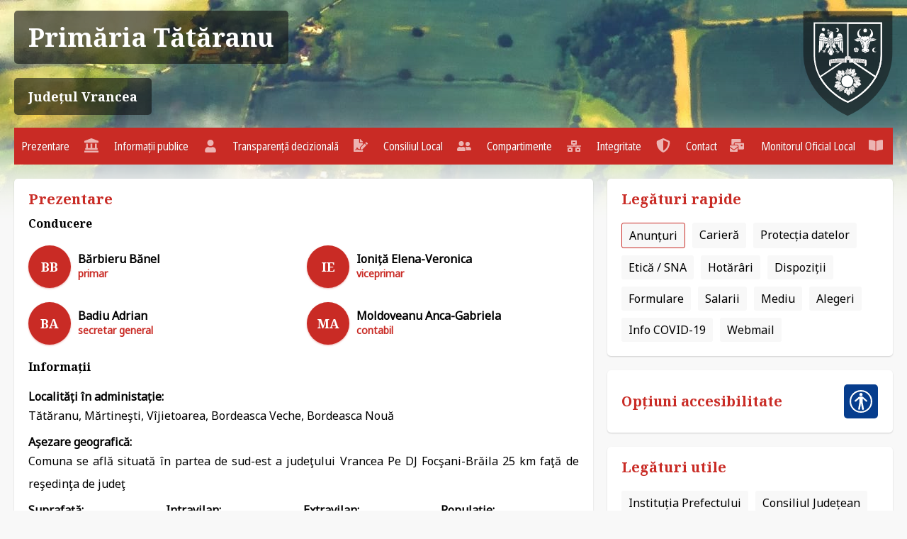

--- FILE ---
content_type: text/html; charset=UTF-8
request_url: http://tataranu.primarievn.ro/
body_size: 8038
content:
<!DOCTYPE html>
<html lang="en">
<head>
    <meta charset="utf-8"/>
    <meta http-equiv="x-ua-compatible" content="ie=edge">
    <meta name="viewport" content="width=device-width, initial-scale=1, user-scalable=no, shrink-to-fit=no">
    <title>Primăria Tătăranu, județul Vrancea</title>
    <link rel="stylesheet" href="https://aw.primarievn.ro/assets/css/red.css?v=1762991982926">
    <link rel="stylesheet" href="https://aw.primarievn.ro/assets/css/awnx.css?v=1762991982926">
    <link rel="stylesheet" href="https://aw.primarievn.ro/assets/css/stema.css?v=1762991982926">
    <link href="https://fonts.googleapis.com/css2?family=Noto+Sans&display=swap" rel="stylesheet">
    <link href="https://fonts.googleapis.com/css2?family=Noto+Serif:wght@700&display=swap" rel="stylesheet">
</head>

<body>
<div id="background">
    <img src="https://aw.primarievn.ro/assets/img/header.jpg" class="main-bg">
    <img src="https://aw.primarievn.ro/assets/img/header_fg.png" class="main-fg">
</div>
<div id="main">
    <header id="header">
        <div id="unit_name">Primăria Tătăranu</div>
        <div id="unit_county">Județul Vrancea</div>
        <div id="logo"></div>
    </header>

    <div id="mid">
        <div id="content_left">

            <div id="section">
            </div>
            <div id="spinner" class="spinner_visible">
                <div id="bars">
                    <span></span>
                    <span></span>
                    <span></span>
                </div>
                <p>se încarcă</p>
            </div>
        </div>
        <aside id="content_right">
            <div id="quick_links">
                <h1>Legături rapide</h1>
                <div id="quick_links_content" class="side_links"></div>
            </div>

            <div id="accessibility" class="a11y" data-open="0">
                <span data-tip="title">Opțiuni accesibilitate</span>
                <span data-tip="section-icon"></span>
                <span data-tip="a11y_buttons">
                    <button data-tip="a11y_plu" id="a11y_plu">
                        <span data-tip="icon"></span>
                        <span data-tip="text">Mărește text</span>

                    </button>
                    <button data-tip="a11y_min" id="a11y_min">
                        <span data-tip="icon"></span>
                        <span data-tip="text">Micșorează text</span>
                    </button>
                    <button data-tip="a11y_aln" id="a11y_aln">
                        <span data-tip="icon"></span>
                        <span data-tip="text">Alb și negru</span>
                    </button>
                    <button data-tip="a11y_inv" id="a11y_inv">
                        <span data-tip="icon"></span>
                        <span data-tip="text">Inversează culori</span>
                    </button>
                    <button data-tip="a11y_uln" id="a11y_uln">
                        <span data-tip="icon"></span>
                        <span data-tip="text">Evidențiază legături</span>
                    </button>
                    <button data-tip="a11y_rst" id="a11y_rst">
                        <span data-tip="icon"></span>
                        <span data-tip="text">Dezactivează / revenire</span>
                    </button>
                </span>
            </div>

            <div id="useful_links">
                <h1>Legături utile</h1>
                <div id="useful_links_content" class="side_links"></div>
            </div>
            <div id="sipoca">
                <a href="https://sgg.gov.ro/1/new/guvernare-transparenta-deschisa-si-participativa-standardizare-armonizare-dialog-imbunatatit-cod-sipoca-35/"
                   target="_blank"><img
                        src="https://aw.primarievn.ro/assets/img/sipoca35.jpg" alt="SIPOCA"></a>
            </div>
        </aside>
        <nav id="menu">

        </nav>
    </div>
</div>


<footer id="footer_ctr">
    <div id="footer">
        <div id="footer_left">
            <nav id="fastmenu">
            </nav>
        </div>
        <div id="footer_mid">
        </div>
        <div id="footer_right">

        </div>
    </div>
</footer>


<div id="height_helper"></div>


<script data-init="1" type="text/javascript">
    let town_code = "177986";
    let contact = {"adresa":{"name":"Adresa","data":"Comuna Tătăranu, Judeţul Vrancea, 627350  "},"tel":{"name":"Telefon","data":"0237 248 005"},"fax":{"name":"Fax","data":"0237 248 332"},"mail":{"name":"E-mail","data":[{"name":"E-mail","data":"primariatataranu@yahoo.com  "}]},"cif":{"name":"CIF","data":"4297860"},"siruta":{"name":"SIRUTA","data":"177986"}};
    let custom_menu = {"hotarari":"mol\/s3\/s3","dispozitii":"mol\/s4\/s4"}
    Object.keys(contact).forEach(el => {
        if (el !== 'mail') {
                contact[el].data = contact[el].data.trim()
        } else {
                contact[el].data.forEach(ele => {
                ele.data = ele.data.trim()
            })
        }
    })
    let program = [{"name":"de lucru","custom":"","data":{"start":["0800","0800","0800","0800","0800"],"end":["1630","1630","1630","1630","1400"]}},{"name":"cu publicul","custom":"","data":{"start":["0800","0800","0800","0800","0800"],"end":["1400","1400","1400","1400","1400"]}},{"name":"audiențe primar","custom":"","data":{"start":["0000","0000","0000","0000","0000"],"end":["0000","0000","0000","0000","0000"]}},{"name":"audiențe viceprimar","custom":"","data":{"start":["0000","0000","0000","0000","0000"],"end":["0000","0000","0000","0000","0000"]}},{"name":"audiențe secretar","custom":"","data":{"start":["0000","0000","0000","0000","0000"],"end":["0000","0000","0000","0000","0000"]}}];
    let den_uni = "Tătăranu";
    let mol_sections = {"s1":{"name":"Statutul Unității Administrativ-Teritoriale","count":null,"years":null},"s2":{"name":"Regulamentele Privind Procedurile Administrative","count":null,"years":null},"s3":{"name":"Hotărârile Autorității Deliberative","count":[4,104,1,3,77,15],"years":[2024,2023,2021,2020,2017,2016]},"s3a":{"name":"Registrul pentru evidența proiectelor de hotărâri","count":[3,1,1],"years":[2024,2021,2020]},"s3b":{"name":"Registrul pentru evidența hotărârilor","count":[1,104,2,77,15],"years":[2024,2023,2020,2017,2016]},"s4":{"name":"Dispozițiile Autorității Executive","count":[7,8,5,1,1,1],"years":[2021,2020,2019,2018,2017,2016]},"s4a":{"name":"Registrul pentru evidența proiectelor de dispoziții","count":null,"years":null},"s4b":{"name":"Registrul pentru evidența dispozițiilor","count":[7,8,5,1,1,1],"years":[2021,2020,2019,2018,2017,2016]},"s5":{"name":"Documente și Informații Financiare","count":null,"years":null},"s6":{"name":"Alte Documente","count":[50,94,202,233,327,7,134,14,16,1],"years":[2025,2024,2023,2022,2021,2020,2019,2018,2017,2016]},"s6a":{"name":"Refuzuri semnare acte administrative","count":null,"years":null},"s6b":{"name":"Propuneri\/sugestii proiecte hotărâri\/dispoziții","count":null,"years":null},"s6c":{"name":"Informări dezbateri proiecte interes public","count":null,"years":null},"s6d":{"name":"Informări proiecte acte administrative","count":[1],"years":[2021]},"s6e":{"name":"Minute ședințe","count":null,"years":null},"s6f":{"name":"Procese-verbale ședințe","count":[1,1],"years":[2017,2016]},"s6g":{"name":"Declarații căsătorie","count":[5,10,19,13,21,7,21,11,15],"years":[2025,2024,2023,2022,2021,2020,2019,2018,2017]},"s6h":{"name":"Documente publice (cf. prevederi legale)","count":[33,75,168,219,303,113,3],"years":[2025,2024,2023,2022,2021,2019,2018]},"s6i":{"name":"Documente publice (cf. administație)","count":[12,9,15,1,2],"years":[2025,2024,2023,2022,2021]}};
    // console.log(mol_sections)

</script>

<script src="https://aw.primarievn.ro/assets/js/awnx.modern.js?v=1762991982926"></script>
</body>
</html>

--- FILE ---
content_type: text/html; charset=UTF-8
request_url: http://tataranu.primarievn.ro/prezentare
body_size: 8038
content:
<!DOCTYPE html>
<html lang="en">
<head>
    <meta charset="utf-8"/>
    <meta http-equiv="x-ua-compatible" content="ie=edge">
    <meta name="viewport" content="width=device-width, initial-scale=1, user-scalable=no, shrink-to-fit=no">
    <title>Primăria Tătăranu, județul Vrancea</title>
    <link rel="stylesheet" href="https://aw.primarievn.ro/assets/css/red.css?v=1762991982926">
    <link rel="stylesheet" href="https://aw.primarievn.ro/assets/css/awnx.css?v=1762991982926">
    <link rel="stylesheet" href="https://aw.primarievn.ro/assets/css/stema.css?v=1762991982926">
    <link href="https://fonts.googleapis.com/css2?family=Noto+Sans&display=swap" rel="stylesheet">
    <link href="https://fonts.googleapis.com/css2?family=Noto+Serif:wght@700&display=swap" rel="stylesheet">
</head>

<body>
<div id="background">
    <img src="https://aw.primarievn.ro/assets/img/header.jpg" class="main-bg">
    <img src="https://aw.primarievn.ro/assets/img/header_fg.png" class="main-fg">
</div>
<div id="main">
    <header id="header">
        <div id="unit_name">Primăria Tătăranu</div>
        <div id="unit_county">Județul Vrancea</div>
        <div id="logo"></div>
    </header>

    <div id="mid">
        <div id="content_left">

            <div id="section">
            </div>
            <div id="spinner" class="spinner_visible">
                <div id="bars">
                    <span></span>
                    <span></span>
                    <span></span>
                </div>
                <p>se încarcă</p>
            </div>
        </div>
        <aside id="content_right">
            <div id="quick_links">
                <h1>Legături rapide</h1>
                <div id="quick_links_content" class="side_links"></div>
            </div>

            <div id="accessibility" class="a11y" data-open="0">
                <span data-tip="title">Opțiuni accesibilitate</span>
                <span data-tip="section-icon"></span>
                <span data-tip="a11y_buttons">
                    <button data-tip="a11y_plu" id="a11y_plu">
                        <span data-tip="icon"></span>
                        <span data-tip="text">Mărește text</span>

                    </button>
                    <button data-tip="a11y_min" id="a11y_min">
                        <span data-tip="icon"></span>
                        <span data-tip="text">Micșorează text</span>
                    </button>
                    <button data-tip="a11y_aln" id="a11y_aln">
                        <span data-tip="icon"></span>
                        <span data-tip="text">Alb și negru</span>
                    </button>
                    <button data-tip="a11y_inv" id="a11y_inv">
                        <span data-tip="icon"></span>
                        <span data-tip="text">Inversează culori</span>
                    </button>
                    <button data-tip="a11y_uln" id="a11y_uln">
                        <span data-tip="icon"></span>
                        <span data-tip="text">Evidențiază legături</span>
                    </button>
                    <button data-tip="a11y_rst" id="a11y_rst">
                        <span data-tip="icon"></span>
                        <span data-tip="text">Dezactivează / revenire</span>
                    </button>
                </span>
            </div>

            <div id="useful_links">
                <h1>Legături utile</h1>
                <div id="useful_links_content" class="side_links"></div>
            </div>
            <div id="sipoca">
                <a href="https://sgg.gov.ro/1/new/guvernare-transparenta-deschisa-si-participativa-standardizare-armonizare-dialog-imbunatatit-cod-sipoca-35/"
                   target="_blank"><img
                        src="https://aw.primarievn.ro/assets/img/sipoca35.jpg" alt="SIPOCA"></a>
            </div>
        </aside>
        <nav id="menu">

        </nav>
    </div>
</div>


<footer id="footer_ctr">
    <div id="footer">
        <div id="footer_left">
            <nav id="fastmenu">
            </nav>
        </div>
        <div id="footer_mid">
        </div>
        <div id="footer_right">

        </div>
    </div>
</footer>


<div id="height_helper"></div>


<script data-init="1" type="text/javascript">
    let town_code = "177986";
    let contact = {"adresa":{"name":"Adresa","data":"Comuna Tătăranu, Judeţul Vrancea, 627350  "},"tel":{"name":"Telefon","data":"0237 248 005"},"fax":{"name":"Fax","data":"0237 248 332"},"mail":{"name":"E-mail","data":[{"name":"E-mail","data":"primariatataranu@yahoo.com  "}]},"cif":{"name":"CIF","data":"4297860"},"siruta":{"name":"SIRUTA","data":"177986"}};
    let custom_menu = {"hotarari":"mol\/s3\/s3","dispozitii":"mol\/s4\/s4"}
    Object.keys(contact).forEach(el => {
        if (el !== 'mail') {
                contact[el].data = contact[el].data.trim()
        } else {
                contact[el].data.forEach(ele => {
                ele.data = ele.data.trim()
            })
        }
    })
    let program = [{"name":"de lucru","custom":"","data":{"start":["0800","0800","0800","0800","0800"],"end":["1630","1630","1630","1630","1400"]}},{"name":"cu publicul","custom":"","data":{"start":["0800","0800","0800","0800","0800"],"end":["1400","1400","1400","1400","1400"]}},{"name":"audiențe primar","custom":"","data":{"start":["0000","0000","0000","0000","0000"],"end":["0000","0000","0000","0000","0000"]}},{"name":"audiențe viceprimar","custom":"","data":{"start":["0000","0000","0000","0000","0000"],"end":["0000","0000","0000","0000","0000"]}},{"name":"audiențe secretar","custom":"","data":{"start":["0000","0000","0000","0000","0000"],"end":["0000","0000","0000","0000","0000"]}}];
    let den_uni = "Tătăranu";
    let mol_sections = {"s1":{"name":"Statutul Unității Administrativ-Teritoriale","count":null,"years":null},"s2":{"name":"Regulamentele Privind Procedurile Administrative","count":null,"years":null},"s3":{"name":"Hotărârile Autorității Deliberative","count":[4,104,1,3,77,15],"years":[2024,2023,2021,2020,2017,2016]},"s3a":{"name":"Registrul pentru evidența proiectelor de hotărâri","count":[3,1,1],"years":[2024,2021,2020]},"s3b":{"name":"Registrul pentru evidența hotărârilor","count":[1,104,2,77,15],"years":[2024,2023,2020,2017,2016]},"s4":{"name":"Dispozițiile Autorității Executive","count":[7,8,5,1,1,1],"years":[2021,2020,2019,2018,2017,2016]},"s4a":{"name":"Registrul pentru evidența proiectelor de dispoziții","count":null,"years":null},"s4b":{"name":"Registrul pentru evidența dispozițiilor","count":[7,8,5,1,1,1],"years":[2021,2020,2019,2018,2017,2016]},"s5":{"name":"Documente și Informații Financiare","count":null,"years":null},"s6":{"name":"Alte Documente","count":[50,94,202,233,327,7,134,14,16,1],"years":[2025,2024,2023,2022,2021,2020,2019,2018,2017,2016]},"s6a":{"name":"Refuzuri semnare acte administrative","count":null,"years":null},"s6b":{"name":"Propuneri\/sugestii proiecte hotărâri\/dispoziții","count":null,"years":null},"s6c":{"name":"Informări dezbateri proiecte interes public","count":null,"years":null},"s6d":{"name":"Informări proiecte acte administrative","count":[1],"years":[2021]},"s6e":{"name":"Minute ședințe","count":null,"years":null},"s6f":{"name":"Procese-verbale ședințe","count":[1,1],"years":[2017,2016]},"s6g":{"name":"Declarații căsătorie","count":[5,10,19,13,21,7,21,11,15],"years":[2025,2024,2023,2022,2021,2020,2019,2018,2017]},"s6h":{"name":"Documente publice (cf. prevederi legale)","count":[33,75,168,219,303,113,3],"years":[2025,2024,2023,2022,2021,2019,2018]},"s6i":{"name":"Documente publice (cf. administație)","count":[12,9,15,1,2],"years":[2025,2024,2023,2022,2021]}};
    // console.log(mol_sections)

</script>

<script src="https://aw.primarievn.ro/assets/js/awnx.modern.js?v=1762991982926"></script>
</body>
</html>

--- FILE ---
content_type: text/css
request_url: https://aw.primarievn.ro/assets/css/red.css?v=1762991982926
body_size: 645
content:
:root {
  --bg-color: #f8f8f8;
  --bg-text: #FFFFFF;
  --fg-color: #000000;
  --bt-disabled: #c2c2c2;
  --accent-color: rgba(201, 43, 37, 1);
  --accent-color-50: rgba(201, 43, 37, .5);
  --accent-color-25: rgba(201, 43, 37, .25);
  --accent-color-12: rgba(201, 43, 37, .125);
  --accent-color-06: rgba(201, 43, 37, .0625);
  --accent-v0: #ac0903;
  --accent-v1: #a3100b;
  --accent-v2: #8d140f;
  --accent-v3: #b1170f;
  --nav-highlight-color: #a00800;
  --nav-separator-color: #a81a11; }

.accent_0 {
  background-color: var(--accent-v0) !important; }

.accent_1 {
  background-color: var(--accent-v1) !important; }

.accent_2 {
  background-color: var(--accent-v2) !important; }

.accent_3 {
  background-color: var(--accent-v3) !important; }


--- FILE ---
content_type: text/css
request_url: https://aw.primarievn.ro/assets/css/awnx.css?v=1762991982926
body_size: 80735
content:
:root {
  --bg-scroll: 0px;
  --bg-opacity: 1;
  --menu-font-size: 16px;
  --title-font-size: 20px;
  --unit-font-size: 36px;
  --county-font-size: 18px;
  --menu-vpad: 10px;
  --menu-hpad: 20px;
  --nav-li-min-width: 256px;
  --font-zoom: 101% !important;
  --header-height: 320px; }
  @media (max-width: 1040px) {
    :root {
      --menu-hpad: 10px; } }

/**
 * Modern CSS Reset Tweaks
 * ==================================================
 * A collection of modern CSS reset and normalization styles
 * to ensure consistent behavior across browsers, OS and devices.
 */
/* Ensure consistent font resizing on mobile devices */
html {
  -webkit-text-size-adjust: 100%; }
  html:focus-within {
    scroll-behavior: smooth; }

/* Basic body setup for layout and text rendering optimization */
body {
  text-size-adjust: 100%;
  position: relative;
  width: 100%;
  min-height: 100vh;
  -moz-osx-font-smoothing: grayscale;
  -webkit-font-smoothing: antialiased;
  text-rendering: optimizeSpeed; }

/* Apply box-sizing globally for consistent element sizing */
*,
::after,
::before {
  box-sizing: border-box; }

/* Style unclassed links for better accessibility */
a:not([class]) {
  text-decoration-skip-ink: auto; }

/**
 * CSS Reset Tweaks
 * Based on Eric Meyer's CSS Reset v2.0-modified (public domain)
 * URL: http://meyerweb.com/eric/tools/css/reset/
 */
a,
abbr,
acronym,
address,
applet,
article,
aside,
audio,
b,
big,
blockquote,
body,
br,
button,
canvas,
caption,
center,
cite,
code,
col,
colgroup,
data,
datalist,
dd,
del,
details,
dfn,
div,
dl,
dt,
em,
embed,
fieldset,
figcaption,
figure,
footer,
form,
h1,
h2,
h3,
h4,
h5,
h6,
head,
header,
hgroup,
hr,
html,
i,
iframe,
img,
input,
ins,
kbd,
label,
legend,
li,
link,
main,
map,
mark,
menu,
meta,
meter,
nav,
noscript,
object,
ol,
optgroup,
option,
output,
p,
param,
picture,
pre,
progress,
q,
rb,
rp,
rt,
rtc,
ruby,
s,
samp,
script,
section,
select,
small,
source,
span,
strong,
style,
svg,
sub,
summary,
sup,
table,
tbody,
td,
template,
textarea,
tfoot,
th,
thead,
time,
title,
tr,
track,
tt,
u,
ul,
var,
video,
wbr {
  font-size: 100%;
  font: inherit;
  margin: 0;
  padding: 0;
  border: 0;
  vertical-align: baseline; }

/* Add focus styles to improve accessibility */
:focus {
  outline: 0; }

/* Normalize HTML5 elements for older browsers */
article,
aside,
details,
embed,
figcaption,
figure,
footer,
header,
hgroup,
main,
menu,
nav,
object,
section {
  display: block; }

canvas,
iframe {
  max-width: 100%;
  height: auto;
  display: block; }

/* Remove default list styling */
ol,
ul {
  list-style: none; }

/* Normalize quote styling */
blockquote,
q {
  quotes: none; }
  blockquote:before, blockquote:after,
  q:before,
  q:after {
    content: '';
    content: none; }

/* Reset and normalize form inputs */
input:required,
input {
  box-shadow: none; }

/* Autofill styling for better compatibility */
input:-webkit-autofill,
input:-webkit-autofill:hover,
input:-webkit-autofill:focus,
input:-webkit-autofill:active {
  -webkit-box-shadow: 0 0 0 30px white inset; }

/* Improve appearance of search inputs */
input[type=search]::-webkit-search-cancel-button,
input[type=search]::-webkit-search-decoration,
input[type=search]::-webkit-search-results-button,
input[type=search]::-webkit-search-results-decoration {
  -webkit-appearance: none;
  -moz-appearance: none; }

input[type=search] {
  -webkit-appearance: none;
  -moz-appearance: none;
  -webkit-box-sizing: content-box;
  -moz-box-sizing: content-box;
  box-sizing: content-box; }

textarea {
  overflow: auto;
  vertical-align: top;
  resize: vertical; }

input:focus {
  outline: none; }

video {
  background: #000; }

/**
 * Prevent modern browsers from displaying `audio` without controls.
 * Remove excess height in iOS 5 devices.
 */
audio:not([controls]) {
  display: none;
  height: 0; }

/**
 * Address styling not present in IE 7/8/9, Firefox 3, and Safari 4.
 */
[hidden] {
  display: none; }

/**
 * Improve readability when focused and also mouse hovered in all browsers.
 */
a:active,
a:hover {
  outline: none; }

/**
 * Make media easier to work with
 */
audio,
img,
picture,
svg,
video {
  max-width: 100%;
  display: inline-block;
  vertical-align: middle;
  height: auto; }

/**
 * Address Firefox 3+ setting `line-height` on `input` using `!important` in
 * the UA stylesheet.
 */
button,
input {
  line-height: normal; }

/**
 * Address inconsistent `text-transform` inheritance for `button` and `select`.
 * All other form control elements do not inherit `text-transform` values.
 * Correct `button` style inheritance in Chrome, Safari 5+, and IE 6+.
 * Correct `select` style inheritance in Firefox 4+ and Opera.
 */
button,
select {
  text-transform: none; }

button,
html input[type="button"],
input[type="reset"],
input[type="submit"] {
  -webkit-appearance: button;
  cursor: pointer;
  border: 0;
  background: transparent; }

/**
 * Re-set default cursor for disabled elements.
 */
button[disabled],
html input[disabled] {
  cursor: default; }

/* Additional attribute handling for accessibility */
[disabled],
[disabled="true"],
[aria-disabled="true"] {
  pointer-events: none; }

/**
 * Address box sizing set to content-box in IE 8/9.
 */
input[type="checkbox"],
input[type="radio"] {
  padding: 0; }

/**
 * 1. Address `appearance` set to `searchfield` in Safari 5 and Chrome.
 * 2. Address `box-sizing` set to `border-box` in Safari 5 and Chrome
 *    (include `-moz` to future-proof).
 */
input[type="search"] {
  -webkit-appearance: textfield;
  -moz-box-sizing: content-box;
  -webkit-box-sizing: content-box;
  box-sizing: content-box; }

/**
 * Remove inner padding and search cancel button in Safari 5 and Chrome
 * on OS X.
 */
input[type="search"]::-webkit-search-cancel-button,
input[type="search"]::-webkit-search-decoration {
  -webkit-appearance: none; }

/**
 * Remove inner padding and border in Firefox 3+.
 */
button::-moz-focus-inner,
input::-moz-focus-inner {
  border: 0;
  padding: 0; }

button {
  border: 0;
  background: transparent; }

textarea {
  overflow: auto;
  vertical-align: top;
  resize: vertical; }

/**
 * Remove most spacing between table cells.
 */
table {
  border-collapse: collapse;
  border-spacing: 0;
  text-indent: 0; }

/**
 * Based on normalize.css v8.0.1
 * github.com/necolas/normalize.css
 */
hr {
  box-sizing: content-box;
  overflow: visible;
  background: #000;
  border: 0;
  height: 1px;
  line-height: 0;
  margin: 0;
  padding: 0;
  page-break-after: always;
  width: 100%; }

/**
 * Correct the inheritance and scaling of font size in all browsers.
 */
pre {
  font-family: monospace, monospace;
  font-size: 100%; }

/**
 * Remove the gray background on active links in IE 10.
 */
a {
  background-color: transparent; }

/**
 * 1. Remove the bottom border in Chrome 57-
 * 2. Add the correct text decoration in Chrome, Edge, IE, Opera, and Safari.
 */
abbr[title] {
  border-bottom: none;
  text-decoration: none; }

code,
kbd,
pre,
samp {
  font-family: monospace, monospace; }

/**
 * Add the correct font size in all browsers.
 */
small {
  font-size: 75%; }

/**
 * Prevent `sub` and `sup` elements from affecting the line height in
 * all browsers.
 */
sub,
sup {
  font-size: 75%;
  line-height: 0;
  position: relative;
  vertical-align: baseline; }

sub {
  bottom: -5px; }

sup {
  top: -5px; }

/**
 * 1. Change the font styles in all browsers.
 * 2. Remove the margin in Firefox and Safari.
 */
button,
input,
optgroup,
select,
textarea {
  font-family: inherit;
  font-size: 100%;
  line-height: 1;
  margin: 0;
  padding: 0; }

/**
 * Show the overflow in IE and Edge.
 */
button,
input {
  /* 1 */
  overflow: visible; }

/**
 * Remove the inheritance of text transform in Edge, Firefox, and IE.
 */
button,
select {
  /* 1 */
  text-transform: none; }

/**
 * Correct the inability to style clickable types in iOS and Safari.
 */
button,
[type="button"],
[type="reset"],
[type="submit"] {
  -webkit-appearance: button; }

/**
 * Remove the inner border and padding in Firefox.
 */
button::-moz-focus-inner,
[type="button"]::-moz-focus-inner,
[type="reset"]::-moz-focus-inner,
[type="submit"]::-moz-focus-inner {
  border-style: none;
  padding: 0;
  outline: 0; }

legend {
  color: inherit;
  white-space: normal;
  display: block;
  border: 0;
  max-width: 100%;
  width: 100%; }

fieldset {
  min-width: 0; }

body:not(:-moz-handler-blocked) fieldset {
  display: block; }

/**
 * Add the correct vertical alignment in Chrome, Firefox, and Opera.
 */
progress {
  vertical-align: baseline; }

/**
 * Correct the cursor style of increment and decrement buttons in Chrome.
 */
[type="number"]::-webkit-inner-spin-button,
[type="number"]::-webkit-outer-spin-button {
  height: auto; }

/**
 * 1. Correct the odd appearance in Chrome and Safari.
 * 2. Correct the outline style in Safari.
 */
[type="search"] {
  -webkit-appearance: textfield;
  /* 1 */
  outline-offset: -2px;
  /* 2 */ }

/**
 * Remove the inner padding in Chrome and Safari on macOS.
 */
[type="search"]::-webkit-search-decoration {
  -webkit-appearance: none; }

/**
 * 1. Correct the inability to style clickable types in iOS and Safari.
 * 2. Change font properties to `inherit` in Safari.
 */
::-webkit-file-upload-button {
  -webkit-appearance: button;
  /* 1 */
  font: inherit;
  /* 2 */ }

/* Interactive
   ========================================================================== */
/*
 * Add the correct display in all browsers.
 */
summary {
  display: list-item; }

/* Misc
   ========================================================================== */
template {
  display: none; }

body {
  font-family: "Noto Sans", Arial, sans-serif; }

h1 {
  font-family: "Noto Serif", serif;
  margin-top: -5px;
  margin-bottom: 10px;
  color: var(--accent-color);
  font-size: var(--title-font-size);
  font-weight: bold; }

h2, h3 {
  font-family: "Noto Serif", serif;
  margin-bottom: var(--menu-vpad);
  color: var(--fg-color);
  font-size: 16px; }

h3 {
  margin-top: var(--menu-vpad); }

#menu a, #quick_links a, #useful_links a, #mol_control a {
  text-decoration: none;
  font-size: 16px; }

@media only screen and (max-width: 920px) {
  #useful_links {
    font-family: 'Noto Sans Condensed', sans-serif; } }

@media only screen and (min-width: 920px) {
  .maimenu-cnds {
    font-family: 'Noto Sans Condensed', sans-serif;
    text-align: justify; } }

strong {
  font-weight: bold; }

summary {
  font-family: "Noto Serif", serif; }

summary::-webkit-details-marker {
  display: none; }

.pe_wrap {
  position: relative;
  display: grid;
  grid-template: 'pe_icon pe_name' 1fr 'pe_icon pe_job' 1fr / 70px 1fr;
  border-radius: 50px 15px 15px 50px;
  transition: all .3s linear;
  padding: calc(var(--menu-vpad) / 2) 0;
  margin-bottom: var(--menu-vpad);
  pointer-events: none; }
  .pe_wrap[data-has_cv="1"], .pe_wrap[data-has_pz="1"] {
    pointer-events: all;
    background-color: var(--bg-color); }
    .pe_wrap[data-has_cv="1"]:hover, .pe_wrap[data-has_pz="1"]:hover {
      pointer-events: all;
      background-color: var(--nav-highlight-color);
      cursor: pointer; }
      .pe_wrap[data-has_cv="1"]:hover > *, .pe_wrap[data-has_pz="1"]:hover > * {
        color: #FFF;
        font-weight: normal; }
      .pe_wrap[data-has_cv="1"]:hover::after, .pe_wrap[data-has_pz="1"]:hover::after {
        opacity: 1; }
      .pe_wrap[data-has_cv="1"]:hover .pe_icon, .pe_wrap[data-has_pz="1"]:hover .pe_icon {
        box-shadow: 0 1px 3px rgba(0, 0, 0, 0.5), 0 1px 2px black; }
  .pe_wrap[data-has_cv="1"]::after {
    opacity: 0;
    position: absolute;
    right: 1px;
    bottom: 1px;
    padding: 1px 3px;
    content: "CV";
    font-size: 12px;
    font-weight: bold;
    letter-spacing: 2px;
    background-color: var(--bg-color);
    border-radius: 8px 0 8px 0;
    color: var(--nav-highlight-color);
    transition: all .2s linear; }

.pe_entry {
  display: grid;
  margin-bottom: 10px; }

.pe_icon {
  display: grid;
  place-content: center;
  color: var(--bg-text);
  font-family: "Noto Serif", "Times New Roman", serif;
  font-size: 18px;
  grid-area: pe_icon;
  background-color: var(--accent-color);
  background-size: 60px;
  background-repeat: no-repeat;
  border-radius: 50%;
  box-shadow: 0 1px 3px var(--accent-color-12), 0 1px 2px var(--accent-color-25);
  width: 60px;
  height: 60px;
  margin: calc(var(--menu-vpad) / -2) 0;
  transition: all .2s ease-out; }

.pe_job {
  grid-area: pe_job;
  font-size: 14px;
  display: grid;
  justify-content: left;
  align-content: start;
  color: var(--accent-color);
  font-weight: bold;
  transition: all .3s linear; }

.pe_name {
  display: grid;
  justify-content: left;
  align-content: end;
  transition: all .3s linear;
  text-overflow: ellipsis;
  white-space: nowrap;
  overflow: hidden;
  width: calc(100% - var(--menu-vpad)); }

.pe_name, .av_name {
  grid-area: pe_name;
  font-weight: bold;
  text-align: left; }
  @media (max-width: 920px) {
    .pe_name[data-is_long="1"], .av_name[data-is_long="1"] {
      margin-top: calc(var(--menu-vpad) / -4);
      line-height: 100%; } }

.PersonCardWrapper {
  border-radius: 15px;
  max-width: 600px; }

.PersonCardName {
  font-family: "Noto Serif", "Times New Roman", serif;
  padding: var(--menu-vpad);
  font-size: 20px;
  font-weight: bold;
  color: var(--bg-color);
  background-color: var(--accent-color); }

.PersonCardJob {
  opacity: .8;
  font-weight: normal; }

.a11y {
  display: grid;
  grid-template: 'a11y_title a11y_icon' auto 'a11y_buttons a11y_buttons' auto / 1fr 42px;
  padding-top: 30px !important;
  padding-bottom: 30px !important;
  transition: all ease .3s;
  cursor: pointer; }
  .a11y[data-open="1"] {
    grid-row-gap: calc(var(--menu-vpad) * 2); }
    .a11y[data-open="1"] span[data-tip="a11y_buttons"] {
      display: grid; }
  .a11y[data-open="0"] span[data-tip="a11y_buttons"] {
    display: none; }
  .a11y:hover[data-open="0"] {
    background-color: #063d8d !important; }
    .a11y:hover[data-open="0"] span[data-tip="title"] {
      color: var(--bg-text) !important; }
  .a11y span[data-tip="title"] {
    color: var(--accent-color);
    font-family: "Noto Serif", serif;
    font-size: var(--title-font-size); }
  .a11y span[data-tip="section-icon"] {
    background-image: url("data:image/svg+xml,%3Csvg xmlns='http://www.w3.org/2000/svg' fill='white' viewBox='0 0 24 24'%3E%3Cdefs/%3E%3Cpath d='M0 12c0-3.3 1.2-6.1 3.5-8.5C5.9 1.2 8.7 0 12 0s6.1 1.2 8.5 3.5C22.8 5.9 24 8.7 24 12s-1.2 6.1-3.5 8.5C18.1 22.8 15.3 24 12 24s-6.1-1.2-8.5-3.5C1.2 18.1 0 15.3 0 12zm1.6 0c0 2.9 1 5.3 3 7.4s4.5 3 7.4 3 5.3-1 7.4-3 3-4.5 3-7.4-1-5.3-3-7.4-4.5-3-7.4-3-5.3 1-7.4 3-3 4.5-3 7.4zm3.9 0c-.3-.4-.3-.8 0-1.1l4-3.5c.2-.1.4-.2.5-.3.2-.1.4-.1.7-.1h2.6c.3 0 .4 0 .6.1.2 0 .3.1.5.3.2.1.7.6 1.7 1.5s1.8 1.5 2.3 2c.4.4.4.7 0 1.1-.4.4-.7.4-1.1.1-.3-.3-.8-.7-1.5-1.3-.7-.6-1.2-1-1.5-1.4h-.1s-.1-.1-.2-.1h-.1c-.1 0-.1.1-.1.3V11l.1 1.6v.6l1.2 6.5c.1.7-.2 1.1-.8 1.2-.3.1-.5 0-.8-.2-.2-.2-.4-.4-.4-.6-.6-3.5-.9-5.3-.9-5.4-.1-.4-.2-.6-.2-.6-.1 0-.1.1-.1.1v.5s-.1.5-.2 1.4c-.2.9-.3 1.8-.5 2.7l-.2 1.3c-.1.3-.2.5-.4.6-.2.1-.4.2-.7.2-.6-.2-.9-.5-.8-1.2l1.2-6.6c.1-.6.1-1.8.1-3.5 0-.3 0-.4-.1-.4s-.2.1-.4.2l-3 2.6c-.7.4-1.1.3-1.4 0zm4.8-7.2c0-.5.2-.9.5-1.2.3-.4.7-.6 1.2-.6s.9.2 1.2.5c.4.4.5.8.5 1.2s-.1.9-.4 1.3c-.4.4-.8.5-1.2.5-.5 0-.9-.2-1.2-.5-.5-.4-.6-.7-.6-1.2z'/%3E%3C/svg%3E");
    background-repeat: no-repeat;
    background-position: center;
    background-size: 32px;
    background-color: #063d8d;
    margin: calc(var(--menu-hpad) / -2) calc(var(--menu-hpad) / -3);
    border-radius: 5px;
    width: 48px;
    height: 48px; }
  .a11y span[data-tip="a11y_buttons"] {
    grid-area: a11y_buttons;
    grid-gap: var(--menu-hpad); }
  .a11y button {
    display: grid;
    grid-template: 'a11y_bt_icon a11y_bt_text' auto / 42px 1fr;
    width: 100%;
    text-align: left;
    line-height: 42px;
    border-radius: 5px;
    font-size: var(--menu-font-size) !important; }
    .a11y button span[data-tip="icon"] {
      background-repeat: no-repeat;
      background-position: center;
      background-size: 24px;
      background-color: #063d8d;
      width: 42px;
      height: 42px; }
    .a11y button span[data-tip="text"] {
      padding: 0 var(--menu-hpad);
      border-radius: 0 5px 5px 0; }
    .a11y button[data-tip="a11y_plu"] span[data-tip="icon"] {
      background-image: url("data:image/svg+xml,%3Csvg xmlns='http://www.w3.org/2000/svg' fill='white' viewBox='0 0 24 24'%3E%3Cdefs/%3E%3Cpath d='M24 9.3h-9.3V0H9.3v9.3H0v5.4h9.3V24h5.4v-9.3H24V9.3z'/%3E%3C/svg%3E"); }
    .a11y button[data-tip="a11y_min"] span[data-tip="icon"] {
      background-image: url("data:image/svg+xml,%3Csvg xmlns='http://www.w3.org/2000/svg' fill='white' viewBox='0 0 24 24'%3E%3Cdefs/%3E%3Cpath d='M0 9.3h24v5.4H0V9.3z'/%3E%3C/svg%3E"); }
    .a11y button[data-tip="a11y_aln"] span[data-tip="icon"] {
      background-image: url("data:image/svg+xml,%3Csvg xmlns='http://www.w3.org/2000/svg' fill='white' viewBox='0 0 24 24'%3E%3Cdefs/%3E%3Cpath d='M5.9 7.5L2.7 4.3l1.7-1.7 3.2 3.2c-.7.5-1.3 1.1-1.7 1.7zM4.4 12c0-.4.1-.8.1-1.2H0v2.3h4.5c0-.3-.1-.7-.1-1.1zm8.8-7.5V0h-2.3v4.5c.4-.1.8-.1 1.1-.1.3 0 .8.1 1.2.1zm4.5 6.7l-6.6 6.6c.3 0 .6.1.8.1 3.2 0 5.8-2.6 5.8-5.8.1-.4.1-.7 0-.9zm-1.2 6.9l3.2 3.2 1.7-1.7-3.2-3.2c-.6.7-1.1 1.3-1.7 1.7zm3-6.1c0 .4-.1.8-.1 1.2H24v-2.3h-4.5V12zm-8.7 7.5V24h2.3v-4.5c-.4 0-.8.1-1.2.1-.3 0-.7 0-1.1-.1zm12.1-16L3.4 23l-1.6-1.6 5.7-5.7c-.8-1-1.3-2.3-1.3-3.7 0-3.2 2.6-5.8 5.8-5.8 1.4 0 2.7.5 3.7 1.3l5.6-5.6 1.6 1.6zM9.1 14L14 9.1c-.6-.4-1.3-.6-2-.6-1 0-1.8.3-2.5 1s-1 1.5-1 2.5c0 .7.2 1.5.6 2z'/%3E%3C/svg%3E"); }
    .a11y button[data-tip="a11y_inv"] span[data-tip="icon"] {
      background-image: url("data:image/svg+xml,%3Csvg xmlns='http://www.w3.org/2000/svg' fill='white' viewBox='0 0 24 24'%3E%3Cdefs/%3E%3Cpath d='M12 2.3c2.6 0 5 1 6.8 2.8 1.8 1.8 2.8 4.3 2.8 6.8s-1 5-2.8 6.8c-1.8 1.8-4.3 2.8-6.8 2.8s-5-1-6.8-2.8C3.3 17 2.3 14.6 2.3 12s1-5 2.8-6.8C7 3.3 9.4 2.3 12 2.3zM12 0C5.4 0 0 5.4 0 12s5.4 12 12 12 12-5.4 12-12S18.6 0 12 0zm0 19.9c-2.1 0-4.1-.8-5.6-2.3-1.5-1.5-2.3-3.5-2.3-5.6s.8-4.1 2.3-5.6C7.9 4.9 9.9 4.1 12 4.1v15.8z'/%3E%3C/svg%3E"); }
    .a11y button[data-tip="a11y_uln"] span[data-tip="icon"] {
      background-image: url("data:image/svg+xml,%3Csvg xmlns='http://www.w3.org/2000/svg' fill='white' viewBox='0 0 24 24'%3E%3Cdefs/%3E%3Cpath d='M20.6 24H3.3v-2.3h17.3V24zm-6-24v2c1.7 0 2.2 1 2.2 1.5v8.3c0 2.9-1.9 4.7-4.9 4.7S7 14.8 7 11.8V3.6C7.1 3 7.6 2 9.3 2V0H1.6v2c1.7 0 2.1.6 2.1 1.5v8.3c0 5.3 3.1 8 8.2 8s8.2-2.6 8.2-8V3.6c.2-.9.5-1.6 2.3-1.6V0h-7.8z'/%3E%3C/svg%3E"); }
    .a11y button[data-tip="a11y_rst"] span[data-tip="icon"] {
      background-image: url("data:image/svg+xml,%3Csvg xmlns='http://www.w3.org/2000/svg' fill='white' viewBox='0 0 24 24'%3E%3Cdefs/%3E%3Cpath d='M4.3 3.5c4.7-4.7 12.3-4.7 16.9 0l1.9-1.9v7.1H16l1.8-1.8c-2.9-2.7-7.3-2.8-10.2 0-2.9 2.8-2.9 7.4 0 10.2 1.4 1.4 3.2 2.1 5.1 2.1V24c-3 0-6.1-1.2-8.5-3.5-4.6-4.7-4.6-12.3.1-17z'/%3E%3C/svg%3E"); }
    .a11y button:hover span {
      background-color: var(--accent-color) !important;
      color: var(--bg-text); }
      .a11y button:hover span[data-tip="icon"] {
        border-radius: 5px 0 0 5px; }

.a11y_plu *:not(.ar_cal_mo):not(.ar_cal_da):not(.ar_cal_ye):not(.ar_link):not(#unit_name):not(#unit_county):not(.cale_avr):not(.cale_int):not(h1):not(span) {
  font-size: var(--font-zoom); }

.a11y_aln {
  transition: all .3s linear;
  filter: grayscale(1); }

.a11y_inv {
  transition: all .3s linear;
  filter: invert(1); }

.a11y_uln a {
  transition: all .3s linear;
  text-decoration: underline !important; }

.side_links, .side_links_prez {
  display: flex;
  flex-wrap: wrap; }
  .side_links a, .side_links_prez a {
    color: #000;
    transition: all ease .3s;
    margin: 10px 10px 0 0;
    padding: 6px 10px;
    border-radius: 3px;
    background-color: #f8f8f8; }
    .side_links a:hover, .side_links_prez a:hover {
      background-color: var(--accent-color);
      color: #FFF; }
    .side_links a:visited, .side_links_prez a:visited {
      color: #000; }
      .side_links a:visited:hover, .side_links_prez a:visited:hover {
        color: #FFF; }

.side_links_prez {
  display: grid;
  margin: 5px 0; }
  .side_links_prez a {
    display: inline-block;
    font-family: "Noto Sans", "Ubuntu", "Arial", sans-serif;
    text-decoration: none;
    margin-right: -2px;
    place-self: end; }

#footer {
  font-size: 14px; }
  #footer h1 {
    color: var(--fg-text); }
  #footer > * {
    transition: all linear .3s; }

.ar_caldate {
  margin-top: calc(var(--menu-vpad) / 2);
  font-family: 'Noto Sans Mono', monospace;
  display: grid;
  grid-template-rows: 13px 17px 12px;
  filter: drop-shadow(0 0 1px rgba(0, 0, 0, 0.4)); }
  .ar_caldate[data-no_top="1"] {
    margin-top: 0; }
  @media (max-width: 920px) {
    .ar_caldate {
      grid-area: 1/2; } }
  .ar_caldate span {
    display: grid;
    place-content: center; }

.ar_content {
  align-self: center; }
  @media (max-width: 920px) {
    .ar_content {
      grid-area: 1/1/4/2; } }
  .ar_content a {
    text-decoration: none;
    color: var(--accent-color);
    word-break: break-word; }
    .ar_content a:hover {
      color: var(--nav-highlight-color); }
  .ar_content p {
    margin-bottom: var(--menu-vpad); }
    .ar_content p:last-of-type {
      margin-bottom: unset; }
  .ar_content ul > li {
    list-style-type: disc; }
  .ar_content ol > li {
    list-style-type: decimal;
    margin-left: 40px; }

.ar_link {
  margin-top: calc(var(--menu-vpad) / 2);
  height: 42px; }
  @media (max-width: 920px) {
    .ar_link {
      grid-area: 2/2;
      margin-top: calc(var(--menu-vpad) / -2); } }

.ar_cal_mo {
  background-color: var(--accent-color);
  font-size: 11px;
  font-weight: bold;
  color: var(--bg-text);
  border-radius: 3px 3px 0 0;
  padding: 1px 0; }

.ar_cal_da {
  font-weight: bold;
  font-size: 17px;
  background-color: var(--bg-text);
  font-family: "Noto Sans", Helvetica, sans-serif; }

.ar_cal_ye {
  font-weight: bold;
  font-size: 10px;
  background-color: var(--bg-color);
  border-radius: 0 0 3px 3px;
  font-family: "Noto Sans", Helvetica, sans-serif; }

.fc_entry, .fp_entry, .co_entry {
  display: grid;
  margin-bottom: 16px; }

.fc_name, .fp_name, .co_name {
  grid-area: 1/1;
  font-family: "Noto Serif", "Times New Roman", serif; }

.fc_data, .fp_data, .co_data {
  grid-area: 1/1;
  text-indent: 90px;
  top: 0; }

.fp_data {
  text-indent: 100px; }

.co_data {
  text-indent: 180px; }
  @media (max-width: 920px) {
    .co_data {
      text-indent: 0;
      grid-area: 2/1; } }

.co_name {
  max-width: calc(180px - var(--menu-hpad));
  text-align: left; }

.prez_people {
  margin-top: calc(var(--menu-vpad) * 2);
  margin-bottom: calc(var(--menu-vpad) * 1);
  display: grid;
  grid-gap: calc(var(--menu-vpad));
  grid-template-columns: 1fr 1fr; }
  @media (max-width: 920px) {
    .prez_people {
      grid-template-columns: 1fr; } }
  .prez_people:last-child {
    margin-bottom: calc(var(--menu-vpad) * -1); }

.av_wrap {
  display: grid;
  grid-template: 'av_data av_name cale_avr cale_int' 1fr 'av_data av_job cale_avr cale_int' 1fr / 32px 1fr 32px 32px;
  grid-column-gap: var(--menu-hpad);
  margin-top: var(--menu-hpad); }

.av_data {
  grid-area: av_data; }

.cale_avr {
  grid-area: cale_avr; }

.cale_int {
  grid-area: cale_int; }

.cale_avr[data-is_empty="1"], .cale_int[data-is_empty="1"] {
  opacity: 0;
  pointer-events: none; }

.av_job {
  grid-area: av_job;
  font-size: 14px;
  color: var(--accent-color); }
  @media (max-width: 920px) {
    .av_job[data-is_long="1"] {
      margin-top: calc(var(--menu-vpad) / -4); } }

.av_name {
  grid-area: av_name; }

.prez_info {
  display: grid;
  grid-template-columns: repeat(4, 1fr); }
  @media (max-width: 920px) {
    .prez_info {
      grid-template-columns: repeat(2, 1fr); } }

.in_wrapper {
  display: grid;
  margin-top: var(--menu-vpad); }
  .in_wrapper[data-no_data="1"] {
    margin: 0; }

.in_wrapper_fw {
  grid-column-end: span 4; }
  @media (max-width: 920px) {
    .in_wrapper_fw {
      grid-column-end: span 2; } }

.in_name {
  font-weight: bold; }

.in_data {
  line-height: calc(var(--menu-font-size) * 2); }

.fm_wrapper {
  display: grid;
  grid-template-columns: 1fr 36px;
  grid-gap: var(--menu-vpad);
  place-items: center left;
  margin-bottom: var(--menu-vpad); }
  .fm_wrapper:last-of-type {
    margin-bottom: 0; }

.fm_name {
  grid-area: 1/1; }

.fm_link {
  grid-area: 1/2; }

.attachment {
  display: grid;
  place-content: center;
  font-size: 10px;
  font-weight: bold;
  text-transform: uppercase;
  width: 100%;
  min-height: 42px;
  height: 42px;
  text-decoration: none;
  color: var(--bg-text);
  transition: all .3s linear;
  background-image: url("data:image/svg+xml,%3Csvg xmlns='http://www.w3.org/2000/svg' fill='%23f5f5f5' viewBox='0 0 24 24'%3E%3Cdefs/%3E%3Cpath d='M13.5 6.4V0H4.1C3.5 0 3 .5 3 1.1v21.8c0 .6.5 1.1 1.1 1.1h15.8c.6 0 1.1-.5 1.1-1.1V7.5h-6.4c-.6 0-1.1-.5-1.1-1.1zm7.5-.7c0-.3-.1-.6-.4-.8L16 .4c-.2-.2-.5-.3-.8-.3H15v6h6v-.4z'/%3E%3C/svg%3E");
  background-repeat: no-repeat;
  background-position: center top;
  background-size: 42px;
  filter: drop-shadow(0 0 1px rgba(0, 0, 0, 0.3)); }
  .attachment:visited {
    color: var(--bg-text); }
  .attachment:active {
    color: var(--bg-text); }
  .attachment:hover span {
    transform: scale(1.25); }
  .attachment span {
    display: inline-block;
    margin-top: 18px;
    padding: 2px 5px 3px 5px;
    border-radius: 3px;
    font-family: 'Noto Sans Mono', monospace;
    transition: all .3s linear; }
  .attachment[data-extension="doc"] span {
    background-color: #0031ac; }
  .attachment[data-extension="pdf"] span {
    background-color: #890000; }
  .attachment[data-extension="xls"] span {
    background-color: #00742f; }
  .attachment[data-extension="zip"] span {
    background-color: #b33700; }
  .attachment[data-extension="jpg"] span {
    background-color: #002566; }

.ar_wrapper {
  display: grid;
  grid-template-columns: 32px 1fr 32px;
  margin-top: calc(var(--menu-vpad) * 2);
  grid-gap: calc(var(--menu-vpad) * 2); }
  @media (max-width: 920px) {
    .ar_wrapper {
      grid-template-columns: 1fr 32px;
      grid-template-rows: 42px 42px auto; } }
  .ar_wrapper ul {
    padding-left: 20px; }
  .ar_wrapper strong {
    font-weight: bold; }
  .ar_wrapper[data-no_date='1'] {
    grid-template-columns: 1fr 32px; }
    @media (max-width: 920px) {
      .ar_wrapper[data-no_date='1'] {
        grid-template-rows: 0px 42px auto; } }
  .ar_wrapper[data-no_cale='1'] {
    grid-template-columns: 1fr; }
    @media (max-width: 920px) {
      .ar_wrapper[data-no_cale='1'] {
        grid-template-rows: 0px 42px auto; } }
  .ar_wrapper[data-is_comp='1'] {
    padding: 0 var(--menu-vpad); }

.ar_noentries {
  display: grid;
  margin-top: calc(var(--menu-vpad) * 2);
  margin-bottom: 0;
  place-content: center;
  width: 100%;
  height: 100%; }

.cl_summary {
  font-family: 'Noto Serif', serif;
  font-size: calc(var(--menu-font-size) - 1px);
  margin-top: var(--menu-vpad);
  color: var(--accent-color); }

.comisie_cl {
  display: grid;
  grid-template-columns: 1fr 1fr;
  margin-top: calc(var(--menu-vpad) * 2); }
  @media (max-width: 920px) {
    .comisie_cl {
      grid-template-columns: 1fr; } }
  .comisie_cl h2 {
    font-family: "Noto Sans", Helvetica, sans-serif;
    font-weight: bold;
    grid-column-start: 1;
    grid-column-end: 3;
    margin: calc(var(--menu-vpad) * -1);
    padding: var(--menu-vpad);
    border-radius: 0 5px 5px 0; }
    @media (max-width: 920px) {
      .comisie_cl h2 {
        grid-column-start: 1;
        grid-column-end: 2; } }

.comisie_me {
  margin-top: calc(var(--menu-vpad) * 3);
  display: grid;
  grid-template-columns: 1fr 1fr;
  grid-column-gap: calc(var(--menu-hpad) / 2);
  grid-column-start: 1;
  grid-column-end: 3; }
  @media (max-width: 920px) {
    .comisie_me {
      grid-template-columns: 1fr; } }
  @media (max-width: 920px) {
    .comisie_me {
      grid-column-start: 1;
      grid-column-end: 2; } }

.contact_form__wr {
  margin-top: var(--menu-hpad);
  display: grid;
  grid-template-columns: 1fr 1fr; }
  @media (max-width: 920px) {
    .contact_form__wr {
      grid-template-columns: 1fr; } }
  .contact_form__wr h2 {
    grid-area: 1/1/2/3; }
    @media (max-width: 920px) {
      .contact_form__wr h2 {
        grid-area: 1/1/2/2; } }
  .contact_form__wr input {
    grid-column-start: 1;
    grid-column-end: 3;
    margin-bottom: calc(var(--menu-hpad) / 2);
    border: 1px solid var(--bt-disabled);
    border-radius: 3px;
    padding: 6px 10px; }
    @media (max-width: 920px) {
      .contact_form__wr input {
        grid-column-start: 1;
        grid-column-end: 2; } }
  .contact_form__wr textarea {
    grid-column-start: 1;
    grid-column-end: 3;
    min-height: 200px;
    margin-bottom: calc(var(--menu-hpad) / 2);
    border: 1px solid var(--bt-disabled);
    border-radius: 3px;
    padding: 6px 10px; }
    @media (max-width: 920px) {
      .contact_form__wr textarea {
        grid-column-start: 1;
        grid-column-end: 2;
        min-height: 400px;
        margin-bottom: var(--menu-hpad); } }
  .contact_form__wr label {
    display: block;
    grid-column-start: 1;
    grid-column-end: 3;
    font-size: calc(var(--menu-font-size) - 2px);
    margin-bottom: calc(var(--menu-hpad) / 4); }
    @media (max-width: 920px) {
      .contact_form__wr label {
        grid-column-start: 1;
        grid-column-end: 2;
        margin-bottom: calc(var(--menu-hpad) / 2); } }
    .contact_form__wr label[data-valid="0"] {
      transition: all linear .3s;
      font-weight: bold;
      color: var(--accent-color); }
      .contact_form__wr label[data-valid="0"]:after {
        content: " (obligatoriu)";
        font-weight: normal;
        color: var(--bt-disabled); }
  .contact_form__wr button {
    cursor: pointer;
    margin-top: calc(var(--menu-hpad) / 2);
    border-radius: 3px;
    padding: var(--menu-font-size);
    color: var(--bg-text);
    letter-spacing: 2px;
    background-color: var(--accent-color);
    grid-column-start: 2;
    grid-column-end: 3;
    transition: background-color linear .3s; }
    @media (max-width: 920px) {
      .contact_form__wr button {
        grid-column-start: 1;
        grid-column-end: 2;
        margin-top: var(--menu-hpad); } }
    .contact_form__wr button:hover {
      background-color: var(--nav-highlight-color); }
    .contact_form__wr button:disabled {
      cursor: not-allowed;
      background-color: var(--bt-disabled); }

#cf_title {
  color: var(--accent-color); }

#cf_info {
  position: relative;
  display: block;
  grid-column-start: 1;
  grid-column-end: -1;
  padding: calc(var(--menu-hpad) / 2) 0;
  font-size: calc(var(--menu-font-size) - 1px);
  font-weight: bold;
  color: var(--accent-color); }

.program__wr {
  display: grid;
  grid-template-columns: 1fr 1fr; }
  @media (max-width: 920px) {
    .program__wr {
      grid-template-columns: 1fr; } }

.program__ty {
  margin-top: var(--menu-hpad); }
  .program__ty h2 {
    color: var(--accent-color); }

.comp_sub {
  transition: all linear .3s;
  margin-bottom: var(--menu-hpad); }
  .comp_sub:last-of-type {
    margin-bottom: 0; }
  .comp_sub:first-of-type {
    margin-top: var(--menu-hpad); }
  .comp_sub summary {
    cursor: pointer;
    padding: var(--menu-vpad);
    border-radius: 3px;
    background-color: var(--bg-color);
    border: 1px solid var(--bg-color);
    list-style: none;
    display: grid;
    grid-template-columns: 1fr calc(var(--menu-font-size) * 1.25);
    transition: all linear .3s; }
    .comp_sub summary::after {
      display: inline-block;
      background-image: url("data:image/svg+xml,%3Csvg xmlns='http://www.w3.org/2000/svg' fill='white' viewBox='0 0 24 24'%3E%3Cdefs/%3E%3Cpath d='M23.6 8.3c.2-.2.4-.6.4-.8 0-.3-.2-.7-.4-1l-1.2-1.2c-.2-.2-.6-.4-1-.4-.3 0-.7.2-1 .4L12 13.9 3.5 5.3c-.2-.2-.6-.3-.9-.3s-.7.2-1 .4L.4 6.5c-.2.2-.4.6-.4.9 0 .3.2.7.4 1L11 18.7c.2.2.6.4 1 .4.3 0 .7-.2 1-.4L23.5 8.3h.1z'/%3E%3C/svg%3E");
      background-position: center 55%;
      background-repeat: no-repeat;
      background-size: 12px;
      background-color: var(--accent-color);
      border-radius: 50%;
      content: "";
      width: calc(var(--menu-font-size) * 1.25);
      height: calc(var(--menu-font-size) * 1.25);
      box-shadow: 0 0 1px 1px var(--accent-color); }
    .comp_sub summary:hover {
      background-color: var(--accent-color);
      color: var(--bg-text); }
      .comp_sub summary:hover[data-is_sub="1"] {
        color: var(--fg-text);
        border: 1px solid var(--accent-color-25); }
      .comp_sub summary:hover::after {
        box-shadow: 0 0 1px 1px var(--bg-color); }
    .comp_sub summary[data-is_sub="1"] {
      border-radius: 0;
      background-color: transparent;
      border: none; }
  .comp_sub[open] {
    overflow: hidden; }
    .comp_sub[open] summary {
      border: 1px solid var(--accent-color-25); }
      .comp_sub[open] summary[data-is_sub="1"] {
        border: none;
        border-bottom: 1px solid var(--accent-color-25); }
        .comp_sub[open] summary[data-is_sub="1"]:hover {
          border-bottom: 1px solid var(--accent-color);
          color: var(--accent-color); }
        .comp_sub[open] summary[data-is_sub="1"]::after {
          content: none; }
      .comp_sub[open] summary::after {
        background-image: url("data:image/svg+xml,%3Csvg xmlns='http://www.w3.org/2000/svg' fill='white' viewBox='0 0 24 24'%3E%3Cdefs/%3E%3Cpath d='M.4 15.7c-.2.2-.4.6-.4.8 0 .3.2.7.4 1l1.2 1.2c.2.2.6.4 1 .4s.7-.2 1-.4l8.5-8.6 8.5 8.6c.2.2.6.4 1 .4.3 0 .7-.2 1-.4l1.2-1.2c.2-.2.4-.6.4-.9 0-.3-.2-.7-.4-1L13 5.3c-.2-.2-.6-.4-1-.4-.3 0-.7.2-1 .4L.5 15.7H.4z'/%3E%3C/svg%3E");
        background-position: center 40%; }

.info_gdpr {
  color: var(--accent-color);
  margin-top: var(--menu-hpad); }

#avere_title_wr {
  display: grid;
  grid-template: 'avere_title avere_years' min-content / 1fr 72px;
  align-items: start;
  grid-column-gap: calc(var(--menu-vpad) * 2); }
  #avere_title_wr h1 {
    grid-area: avere_title; }
  #avere_title_wr select {
    grid-area: avere_years;
    cursor: pointer;
    font-family: "Noto Serif", serif;
    font-size: var(--title-font-size);
    transition: all ease .3s;
    padding-left: 2px;
    margin-top: -1px;
    background-color: var(--accent-color);
    color: #f8f8f8;
    border-radius: 4px;
    border: none;
    overflow: hidden; }
    #avere_title_wr select[data-hide="1"] {
      opacity: 0;
      pointer-events: none; }
    #avere_title_wr select option {
      text-align: center;
      padding: 2px; }

.legislatie-ul li:not(:last-child) {
  margin-bottom: var(--menu-hpad); }

.legislatie-ul a {
  display: inline-block;
  text-decoration: none;
  color: var(--fg-color);
  text-align: left;
  font-family: "Noto Serif", serif;
  transition: all 0.3s cubic-bezier(0.18, 0.95, 0.69, 0.96);
  letter-spacing: -1px; }
  .legislatie-ul a::after {
    color: transparent;
    width: 40px;
    height: 20px;
    content: "extern";
    background: var(--accent-color);
    mask-image: url("data:image/svg+xml,%3Csvg xmlns='http://www.w3.org/2000/svg' width='12' height='12' style='enable-background:new 0 0 12 12' xml:space='preserve'%3E%3Cg style='opacity:.75'%3E%3Cpath style='fill-rule:evenodd;clip-rule:evenodd' d='M2 2h3v1H3v6h6V7h1v3H2z'/%3E%3Cpath style='fill-rule:evenodd;clip-rule:evenodd' d='M6.211 2H10v3.789L8.579 4.368 6.447 6.5 5.5 5.553l2.132-2.132z'/%3E%3C/g%3E%3C/svg%3E");
    -webkit-mask-image: url("data:image/svg+xml,%3Csvg xmlns='http://www.w3.org/2000/svg' width='12' height='12' style='enable-background:new 0 0 12 12' xml:space='preserve'%3E%3Cg style='opacity:.75'%3E%3Cpath style='fill-rule:evenodd;clip-rule:evenodd' d='M2 2h3v1H3v6h6V7h1v3H2z'/%3E%3Cpath style='fill-rule:evenodd;clip-rule:evenodd' d='M6.211 2H10v3.789L8.579 4.368 6.447 6.5 5.5 5.553l2.132-2.132z'/%3E%3C/g%3E%3C/svg%3E");
    mask-size: 20px;
    -webkit-mask-size: 20px;
    mask-repeat: no-repeat;
    -webkit-mask-repeat: no-repeat;
    mask-position: 5px center;
    -webkit-mask-position: 5px center;
    opacity: .5;
    transition: all 0.2s cubic-bezier(0.18, 0.95, 0.69, 0.96); }
  .legislatie-ul a:hover {
    color: var(--accent-color); }
    .legislatie-ul a:hover::after {
      opacity: 1; }

.info544 ol {
  list-style: lower-alpha;
  margin: 40px; }

.info544 li {
  list-style: lower-alpha outside;
  margin-left: calc(var(--menu-hpad) * 2); }

#fastmenu:hover a, #fastmenu:hover a:visited {
  color: white; }

#fastmenu li {
  margin: 0 0 10px -10px; }

#fastmenu a {
  text-decoration: none;
  padding: 5px 10px;
  transition: all .3s linear;
  border-radius: 3px;
  color: darkgray; }
  #fastmenu a:visited {
    color: darkgray; }
  #fastmenu a:hover {
    color: black;
    background-color: #f8f8f8; }
    #fastmenu a:hover:visited {
      color: black; }

@font-face {
  font-family: 'Noto Sans Condensed';
  src: local("Noto Sans Condensed"), local("NotoSansCondensed"), url("https://aw.primarievn.ro/assets/fonts/NotoSans-Condensed.ttf"); }

@font-face {
  font-family: 'Noto Sans Mono';
  src: local("Noto Sans Mono"), local("NotoSansMono"), url("https://aw.primarievn.ro/assets/fonts/NotoSansMono-Regular.ttf"); }

#menu {
  font-family: "Noto Sans Condensed", "Ubuntu Condensed", "Arial Narrow", sans-serif;
  position: sticky;
  opacity: 1;
  max-height: 100vh;
  top: 0;
  margin: 0;
  grid-area: ga_nav; }
  @media (max-width: 919px) {
    #menu {
      font-family: "Noto Sans", Helvetica, sans-serif;
      margin: 0 -20px; }
      #menu label {
        padding-left: 20px;
        padding-right: 20px; } }

#menu ul {
  margin: 0;
  padding: 0; }

#menu .main-menu {
  display: none; }
  #menu .main-menu li a {
    padding: calc(var(--menu-hpad) / 2); }

#tm:checked + .main-menu {
  display: block; }

#menu input[type="checkbox"],
#menu ul span.drop-icon {
  display: none; }

#menu .sub-menu {
  background-color: #444; }

#menu li,
#toggle-menu,
#menu a {
  position: relative;
  display: block;
  color: var(--bg-color);
  text-shadow: 1px 1px 0 rgba(0, 0, 0, 0.125); }

#menu li:after {
  content: '';
  position: absolute;
  height: 1px;
  background-color: var(--nav-separator-color);
  z-index: 10; }
  @media (max-width: 920px) {
    #menu li:after {
      width: 100%;
      background-color: var(--accent-color-50); } }

#toggle-menu {
  color: var(--bg-text); }

#menu,
#toggle-menu {
  background-color: var(--accent-color); }

#toggle-menu,
#menu a {
  font-size: var(--menu-font-size);
  line-height: calc(var(--menu-font-size) * 2);
  padding: var(--menu-vpad);
  padding-left: calc(var(--menu-vpad) / 2);
  padding-right: calc(var(--menu-vpad) / 2); }

#menu a {
  transition: all .3s linear; }

#menu a:hover {
  background-color: var(--nav-highlight-color); }

#menu .sub-menu {
  display: none;
  visibility: hidden;
  opacity: 0;
  transition: all linear .3s; }

#menu input[type="checkbox"]:checked + .sub-menu {
  display: block;
  visibility: visible;
  opacity: 1; }

#menu .sub-menu a {
  color: var(--fg-color);
  background-color: var(--bg-color); }
  @media (max-width: 920px) {
    #menu .sub-menu a {
      padding-left: calc(var(--menu-hpad) * 4) !important; } }

#menu .sub-menu a:hover {
  color: var(--bg-color);
  background-color: var(--nav-highlight-color); }
  @media (max-width: 920px) {
    #menu .sub-menu a:hover {
      background-color: var(--accent-color); } }

#toggle-menu .drop-icon,
#menu li label.drop-icon {
  position: absolute;
  top: 0;
  right: 0; }
  #toggle-menu .drop-icon:hover,
  #menu li label.drop-icon:hover {
    cursor: pointer; }

#menu label.drop-icon, #toggle-menu span.drop-icon {
  font-size: var(--menu-font-size);
  line-height: calc(var(--menu-font-size) * 2);
  width: calc((var(--menu-font-size) + var(--menu-vpad)) * 2);
  height: calc((var(--menu-font-size) + var(--menu-vpad)) * 2);
  text-align: center;
  text-shadow: 0 0 0 transparent;
  color: rgba(255, 255, 255, 0.75); }

/* ----------------DESKTOP----------------*/
@media (min-width: 920px) {
  #menu ul li {
    background-color: var(--accent-color); }
  #menu ul[data-is_top="1"] {
    width: 100%;
    display: grid;
    grid-auto-flow: column; }
    #menu ul[data-is_top="1"] li {
      flex: 1 1 0;
      min-width: 0; }
    #menu ul[data-is_top="1"] a {
      color: var(--bg-text);
      background-color: var(--accent-color);
      width: 100%;
      white-space: nowrap;
      overflow: hidden;
      text-overflow: ellipsis; }
      #menu ul[data-is_top="1"] a:hover {
        color: var(--bg-text);
        background-color: var(--nav-highlight-color); }
  #menu ul[data-is_top="0"] > li {
    position: relative;
    min-width: var(--nav-li-min-width); }
    #menu ul[data-is_top="0"] > li:before {
      content: '';
      position: absolute;
      width: var(--nav-li-min-width);
      height: 1px;
      background-color: var(--nav-separator-color);
      z-index: 10; } }
    @media (min-width: 920px) and (max-width: 920px) {
      #menu ul[data-is_top="0"] > li:before {
        width: 100%; } }

@media (min-width: 920px) {
    #menu ul[data-is_top="0"] > li:after {
      content: '';
      position: absolute;
      left: 0;
      width: 1px;
      height: 100%;
      top: 0;
      background-color: var(--nav-separator-color); } }
    @media (min-width: 920px) and (max-width: 920px) {
      #menu ul[data-is_top="0"] > li:after {
        height: 1px; } }

.sub_marker::after {
  font-size: var(--menu-font-size);
  line-height: calc(var(--menu-font-size) * 2);
  width: calc((var(--menu-font-size) + var(--menu-vpad)) * 2);
  height: calc((var(--menu-font-size) + var(--menu-vpad)) * 2);
  background-image: url("data:image/svg+xml,%3Csvg xmlns='http://www.w3.org/2000/svg' viewBox='0 0 48 48' preserveAspectRatio='xMinYMid' %3E%3Cdefs/%3E%3Cpath fill='white' d='M20 12l-3 3 9 9-9 9 3 3 12-12z'/%3E%3C/svg%3E");
  background-position: center;
  background-repeat: no-repeat;
  background-size: 24px;
  content: "";
  position: absolute;
  right: -10px;
  top: 0;
  z-index: 25; }
  @media (max-width: 920px) {
    .sub_marker::after {
      display: none; } }

label[data-is_checked="0"] {
  background-image: url("data:image/svg+xml,%3Csvg xmlns='http://www.w3.org/2000/svg' fill='white' viewBox='0 0 24 24'%3E%3Cdefs/%3E%3Cpath d='M23.6 8.3c.2-.2.4-.6.4-.8 0-.3-.2-.7-.4-1l-1.2-1.2c-.2-.2-.6-.4-1-.4-.3 0-.7.2-1 .4L12 13.9 3.5 5.3c-.2-.2-.6-.3-.9-.3s-.7.2-1 .4L.4 6.5c-.2.2-.4.6-.4.9 0 .3.2.7.4 1L11 18.7c.2.2.6.4 1 .4.3 0 .7-.2 1-.4L23.5 8.3h.1z'/%3E%3C/svg%3E");
  background-position: center;
  background-size: 16px;
  background-repeat: no-repeat;
  background-color: var(--nav-highlight-color); }

label[data-is_checked="1"] {
  background-image: url("data:image/svg+xml,%3Csvg xmlns='http://www.w3.org/2000/svg' fill='white' viewBox='0 0 24 24'%3E%3Cdefs/%3E%3Cpath d='M.4 15.7c-.2.2-.4.6-.4.8 0 .3.2.7.4 1l1.2 1.2c.2.2.6.4 1 .4s.7-.2 1-.4l8.5-8.6 8.5 8.6c.2.2.6.4 1 .4.3 0 .7-.2 1-.4l1.2-1.2c.2-.2.4-.6.4-.9 0-.3-.2-.7-.4-1L13 5.3c-.2-.2-.6-.4-1-.4-.3 0-.7.2-1 .4L.5 15.7H.4z'/%3E%3C/svg%3E");
  background-position: center;
  background-size: 16px;
  background-repeat: no-repeat;
  background-color: var(--nav-highlight-color); }

span {
  transition: all linear .3s; }
  span[data-ms_name="tm_toggle"] {
    background-repeat: no-repeat;
    background-position: center;
    background-size: 16px; }
    span[data-ms_name="tm_toggle"][data-is_checked="0"] {
      background-image: url("data:image/svg+xml,%3Csvg xmlns='http://www.w3.org/2000/svg' fill='white' viewBox='0 0 123 104'%3E%3Cdefs/%3E%3Cpath fill-rule='evenodd' d='M10 0h103c5 0 10 5 10 10 0 6-5 11-10 11H10C5 21 0 16 0 10 0 5 5 0 10 0zm0 83h103c5 0 10 5 10 10 0 6-5 11-10 11H10c-5 0-10-5-10-11 0-5 5-10 10-10zm0-42h103c5 0 10 5 10 11s-5 10-10 10H10C5 62 0 58 0 52s5-11 10-11z' clip-rule='evenodd'/%3E%3C/svg%3E"); }
    span[data-ms_name="tm_toggle"][data-is_checked="1"] {
      background-color: var(--nav-highlight-color);
      background-image: url("data:image/svg+xml,%3Csvg xmlns='http://www.w3.org/2000/svg' fill='white' viewBox='0 0 24 24'%3E%3Cdefs/%3E%3Cpath d='M24 18l-7-6 7-6V5 4l-4-4h-1-1l-6 7-6-7H5 4L0 4v2l7 6-7 6v2l4 4h2l6-7 6 7h2l4-4v-1-1z'/%3E%3C/svg%3E"); }
    span[data-ms_name="tm_toggle"]:hover {
      background-color: var(--nav-highlight-color); }

#menu a {
  display: inline-grid !important;
  grid-template-columns: 1fr 2px 32px;
  width: 100%;
  white-space: nowrap;
  overflow: hidden;
  text-overflow: ellipsis; }
  #menu a[noafter] {
    padding-left: calc(var(--menu-vpad) / 1.25);
    padding-right: calc(var(--menu-vpad) / 1.25); }
    #menu a[noafter]::after {
      display: none; }
  @media (max-width: 1228px) {
    #menu a {
      grid-template-columns: 1fr; } }
  #menu a::after {
    display: inline-block;
    content: '';
    position: relative;
    float: right;
    bottom: calc(var(--menu-vpad) / -2);
    margin-left: var(--menu-vpad);
    width: calc(var(--menu-font-size) + var(--menu-font-size) / 4);
    height: calc(var(--menu-font-size) + var(--menu-font-size) / 4);
    opacity: .65;
    transition: opacity .3s linear; }
    @media (max-width: 1228px) {
      #menu a::after {
        display: none;
        opacity: 0; } }
  #menu a[data-has_sub="1"]::after {
    background-image: url("data:image/svg+xml,%3Csvg xmlns='http://www.w3.org/2000/svg' viewBox='0 0 48 48' preserveAspectRatio='xMinYMid' %3E%3Cdefs/%3E%3Cpath fill='white' d='M20 12l-3 3 9 9-9 9 3 3 12-12z'/%3E%3C/svg%3E");
    background-position: right 55%;
    background-repeat: no-repeat; }
  #menu a[data-ms_name="prezentare"]::after {
    background-image: url("data:image/svg+xml,%3Csvg xmlns='http://www.w3.org/2000/svg' fill='white' viewBox='0 0 512 512'%3E%3Cdefs/%3E%3Cpath d='M502 92L267 2a32 32 0 00-22 0L10 92a16 16 0 00-10 15v37c0 9 7 16 16 16h480c9 0 16-7 16-16v-37c0-7-4-13-10-15zM64 192v160H48c-9 0-16 7-16 16v48h448v-48c0-9-7-16-16-16h-16V192h-64v160h-96V192h-64v160h-96V192H64zm432 256H16c-9 0-16 7-16 16v32c0 9 7 16 16 16h480c9 0 16-7 16-16v-32c0-9-7-16-16-16z'/%3E%3C/svg%3E");
    background-repeat: no-repeat; }
  #menu a[data-ms_name="infopub"]::after {
    background-image: url("data:image/svg+xml,%3Csvg xmlns='http://www.w3.org/2000/svg' viewBox='0 0 24 24'%3E%3Cdefs/%3E%3Cpath fill='white' d='M12 12c3.3 0 6-2.7 6-6s-2.7-6-6-6-6 2.7-6 6 2.7 6 6 6zm4.1 1.7h-.4c-2.3 1.1-5 1.1-7.3 0h-.5c-3.4 0-6.2 2.8-6.2 6.2v1.6c0 1.4 1.2 2.6 2.6 2.6h15.4c1.4 0 2.6-1.1 2.6-2.6v-1.6c0-3.4-2.8-6.2-6.2-6.2z'/%3E%3C/svg%3E");
    background-position: right 85%;
    background-repeat: no-repeat;
    background-size: 18px; }
  #menu a[data-ms_name="transparenta"]::after {
    background-image: url("data:image/svg+xml,%3Csvg xmlns='http://www.w3.org/2000/svg' fill='white' viewBox='0 0 576 512'%3E%3Cdefs/%3E%3Cpath d='M218 424c-3-6-8-6-10-6s-7 0-10 6l-8 15c-6 13-25 12-29-2l-17-50-11 31c-6 18-22 30-41 30H80a16 16 0 110-32h12c5 0 10-3 11-8l18-54a24 24 0 0146 0l14 41c19-16 54-9 66 14 2 4 5 6 9 7v-82l128-127v-47H248c-13 0-24-11-24-24V0H24C11 0 0 11 0 24v464c0 13 11 24 24 24h336c13 0 24-11 24-24v-40H256c-16 0-31-9-38-24zm166-302c0-6-2-13-7-17L279 7c-4-4-10-7-17-7h-6v128h128v-6zm-96 225v69h69l162-163-68-68-163 162zm281-180l-32-32a25 25 0 00-36 0l-28 28 68 68 28-28c9-10 9-26 0-36z'/%3E%3C/svg%3E");
    background-position: right 65%;
    background-repeat: no-repeat; }
  #menu a[data-ms_name="cl"]::after {
    background-image: url("data:image/svg+xml,%3Csvg xmlns='http://www.w3.org/2000/svg' fill='white' viewBox='0 0 640 512'%3E%3Cdefs/%3E%3Cpath d='M192 256a112 112 0 100-224 112 112 0 000 224zm77 32h-8a158 158 0 01-137 0h-9C52 288 0 340 0 403v29c0 27 22 48 48 48h288c27 0 48-21 48-48v-29c0-63-52-115-115-115zm211-32a96 96 0 100-192 96 96 0 000 192zm48 32h-4c-14 5-28 8-44 8s-30-3-44-8h-4c-20 0-39 6-56 15 25 27 40 62 40 100v39l-1 6h177c27 0 48-22 48-48 0-62-50-112-112-112z'/%3E%3C/svg%3E");
    background-position: right 85%;
    background-repeat: no-repeat; }
  #menu a[data-ms_name="compartimente"]::after {
    background-image: url("data:image/svg+xml,%3Csvg xmlns='http://www.w3.org/2000/svg' fill='white' viewBox='0 0 640 512'%3E%3Cdefs/%3E%3Cpath d='M640 264v-16c0-9-7-16-16-16H344v-40h72c18 0 32-14 32-32V32c0-18-14-32-32-32H224c-18 0-32 14-32 32v128c0 18 14 32 32 32h72v40H16c-9 0-16 7-16 16v16c0 9 7 16 16 16h104v40H64c-18 0-32 14-32 32v128c0 18 14 32 32 32h160c18 0 32-14 32-32V352c0-18-14-32-32-32h-56v-40h304v40h-56c-18 0-32 14-32 32v128c0 18 14 32 32 32h160c18 0 32-14 32-32V352c0-18-14-32-32-32h-56v-40h104c9 0 16-7 16-16zM256 128V64h128v64H256zm-64 320H96v-64h96v64zm352 0h-96v-64h96v64z'/%3E%3C/svg%3E");
    background-position: right 65%;
    background-repeat: no-repeat; }
  #menu a[data-ms_name="integritate"]::after {
    background-image: url("data:image/svg+xml,%3Csvg xmlns='http://www.w3.org/2000/svg' viewBox='0 0 512 512'%3E%3Cpath fill='white' d='M256 0c4.6 0 9.2 1 13.4 2.9L457.7 82.8c22 9.3 38.4 31 38.3 57.2c-.5 99.2-41.3 280.7-213.6 363.2c-16.7 8-36.1 8-52.8 0C57.3 420.7 16.5 239.2 16 140c-.1-26.2 16.3-47.9 38.3-57.2L242.7 2.9C246.8 1 251.4 0 256 0zm0 66.8l0 378.1C394 378 431.1 230.1 432 141.4L256 66.8s0 0 0 0z'/%3E%3C/svg%3E");
    background-position: right 65%;
    background-repeat: no-repeat; }
  #menu a[data-ms_name="contact"]::after {
    background-image: url("data:image/svg+xml,%3Csvg xmlns='http://www.w3.org/2000/svg' fill='white' viewBox='0 0 576 512'%3E%3Cdefs/%3E%3Cpath d='M160 448c-26 0-51-22-64-32-64-45-83-61-96-70v134c0 18 14 32 32 32h256c18 0 32-14 32-32V346c-13 9-32 25-96 70-13 10-38 32-64 32zm128-192H32c-18 0-32 14-32 32v16c26 19 22 19 115 86 10 7 29 26 45 26s35-19 45-22c93-68 89-68 115-87v-19c0-18-14-32-32-32zm256-96H224c-18 0-32 14-32 32v32h96c33 0 61 25 64 58v134h192c18 0 32-14 32-32V192c0-18-14-32-32-32zm-32 128h-64v-64h64v64zm-352-96c0-35 29-64 64-64h224V32c0-18-14-32-32-32H96C78 0 64 14 64 32v192h96v-32z'/%3E%3C/svg%3E");
    background-position: right 65%;
    background-repeat: no-repeat; }
  #menu a[data-ms_name="mol"]::after {
    background-image: url("data:image/svg+xml,%3Csvg xmlns='http://www.w3.org/2000/svg' fill='white' viewBox='0 0 576 512'%3E%3Cdefs/%3E%3Cpath d='M542 32c-55 3-163 14-231 56-4 2-7 8-7 13v364c0 11 13 19 23 13 69-35 169-44 219-47 17-1 30-14 30-30V63c0-18-15-32-34-31zM265 88C198 46 89 35 34 32 15 31 0 45 0 63v338c0 16 13 29 30 30 50 3 150 12 219 47 10 6 23-2 23-13V101c0-6-3-11-7-13z'/%3E%3C/svg%3E");
    background-position: right 65%;
    background-repeat: no-repeat; }
  #menu a[data-ms_name="comunitate"]::after {
    background-image: url("data:image/svg+xml,%3Csvg xmlns='http://www.w3.org/2000/svg' viewBox='0 0 640 640'%3E%3Cpath fill='%23fff' d='M320 80c57.4 0 104 46.6 104 104s-46.6 104-104 104-104-46.6-104-104S262.6 80 320 80zM96 152c39.8 0 72 32.2 72 72s-32.2 72-72 72-72-32.2-72-72 32.2-72 72-72zM0 480c0-70.7 57.3-128 128-128 12.8 0 25.2 1.9 36.9 5.4C132 394.2 112 442.8 112 496v16c0 11.4 2.4 22.2 6.7 32H32c-17.7 0-32-14.3-32-32v-32zm521.3 64c4.3-9.8 6.7-20.6 6.7-32v-16c0-53.2-20-101.8-52.9-138.6 11.7-3.5 24.1-5.4 36.9-5.4 70.7 0 128 57.3 128 128v32c0 17.7-14.3 32-32 32h-86.7zM472 224c0-39.8 32.2-72 72-72s72 32.2 72 72-32.2 72-72 72-72-32.2-72-72zM160 496c0-88.4 71.6-160 160-160s160 71.6 160 160v16c0 17.7-14.3 32-32 32H192c-17.7 0-32-14.3-32-32v-16z'/%3E%3C/svg%3E");
    background-position: right 65%;
    background-repeat: no-repeat; }
  #menu a[data-ms_name="anunturi"]::after {
    background-image: url("data:image/svg+xml,%3Csvg xmlns='http://www.w3.org/2000/svg' viewBox='0 0 640 640'%3E%3Cpath fill='%23fff' d='M320 64c-17.7 0-32 14.3-32 32v3.2C215 114 160 178.6 160 256v21.7c0 48.1-16.4 94.8-46.4 132.4l-9.8 12.2c-5.1 6.3-7.8 14.1-7.8 22.2 0 19.6 15.9 35.5 35.5 35.5h376.9c19.6 0 35.5-15.9 35.5-35.5 0-8.1-2.7-15.9-7.8-22.2l-9.8-12.2c-29.9-37.6-46.3-84.3-46.3-132.4V256c0-77.4-55-142-128-156.8V96c0-17.7-14.3-32-32-32zm-62 464c7.1 27.6 32.2 48 62 48 29.8 0 54.9-20.4 62-48H258z'/%3E%3C/svg%3E");
    background-position: right 65%;
    background-repeat: no-repeat;
    background-size: 110%; }
  #menu a:hover::after {
    opacity: .90; }

@media only screen and (min-width: 920px) {
  #menu .main-menu {
    display: block; }
  #toggle-menu,
  #menu label.drop-icon {
    display: none; }
  #menu ul span.drop-icon {
    display: inline-block; }
  #menu li {
    float: left;
    border-width: 0 1px 0 0; }
  #menu .sub-menu li {
    float: none; }
  #menu .sub-menu {
    border-width: 0;
    margin: 0;
    position: absolute;
    top: 100%;
    left: 0;
    z-index: 30; }
  #menu .sub-menu,
  #menu input[type="checkbox"]:checked + .sub-menu {
    display: none;
    visibility: hidden;
    opacity: 0;
    transition: all linear .3s; }
  #menu .sub-menu .sub-menu {
    top: 0;
    left: 100%; }
  #menu li:hover > input[type="checkbox"] + .sub-menu {
    display: block;
    visibility: visible;
    opacity: 1; } }

sup {
  z-index: 0;
  position: relative; }

@media (min-width: 920px) {
  .nav-stuck {
    margin: 0 -10px !important;
    box-shadow: 0 2px 6px rgba(0, 0, 0, 0.12), 0 2px 4px rgba(0, 0, 0, 0.24) !important;
    padding-left: 10px;
    padding-right: 10px;
    transition: all .1s linear; } }

#height_helper {
  left: -5000px;
  position: fixed;
  background-color: #004aff;
  padding: 20px; }
  #height_helper[data-mol_visible="1"] {
    padding-top: 0 !important; }

.ql_highlight {
  border: 1px solid var(--accent-color); }

.ql_caine {
  display: inline-grid;
  grid-template-columns: 1fr 24px;
  gap: 8px;
  align-items: center; }
  .ql_caine::after {
    content: '';
    grid-column: 2;
    width: 24px;
    height: 24px;
    background-color: var(--accent-color);
    mask-image: url("data:image/svg+xml,%3Csvg xmlns='http://www.w3.org/2000/svg' viewBox='0 0 576 512'%3E%3Cpath d='m310 159 23-139a24 24 0 0 1 42-10l17 22h52c13 0 25 5 34 14l18 18h56c13 0 24 11 24 24v24c0 44-36 80-80 80h-69l-5 31-112-64zm106 97v224c0 18-14 32-32 32h-32c-18 0-32-14-32-32V365a175 175 0 0 1-160 0v115c0 18-14 32-32 32H96c-18 0-32-14-32-32V250a96 96 0 0 1-59-67l-4-15a32 32 0 1 1 62-16l4 16c4 14 16 24 31 24h206l112 64zm48-176a16 16 0 1 0-32 0 16 16 0 1 0 32 0z'/%3E%3C/svg%3E");
    -webkit-mask-image: url("data:image/svg+xml,%3Csvg xmlns='http://www.w3.org/2000/svg' viewBox='0 0 576 512'%3E%3Cpath d='m310 159 23-139a24 24 0 0 1 42-10l17 22h52c13 0 25 5 34 14l18 18h56c13 0 24 11 24 24v24c0 44-36 80-80 80h-69l-5 31-112-64zm106 97v224c0 18-14 32-32 32h-32c-18 0-32-14-32-32V365a175 175 0 0 1-160 0v115c0 18-14 32-32 32H96c-18 0-32-14-32-32V250a96 96 0 0 1-59-67l-4-15a32 32 0 1 1 62-16l4 16c4 14 16 24 31 24h206l112 64zm48-176a16 16 0 1 0-32 0 16 16 0 1 0 32 0z'/%3E%3C/svg%3E");
    mask-size: 20px 20px;
    -webkit-mask-size: 20px 20px;
    mask-repeat: no-repeat;
    -webkit-mask-repeat: no-repeat;
    mask-position: center center;
    -webkit-mask-position: center center; }

/* ==========================================================================
   Search Component - Fully Integrated & Animated
   ========================================================================== */
#search-bar-placeholder {
  display: flex;
  justify-content: center;
  padding: 1rem 0; }

.search-container {
  display: grid;
  grid-template-columns: 1fr 42px;
  gap: 8px;
  width: 100%;
  height: 42px;
  max-width: calc(100vw - 40px);
  place-self: end; }
  @media (max-width: 920px) {
    .search-container {
      place-self: center;
      margin-bottom: 10px; } }
  .search-container #awnx-search-input {
    width: 100%;
    padding: 8px 12px;
    font-size: 1rem;
    color: var(--fg-color);
    background-color: var(--bg-text);
    border: 1px solid var(--bt-disabled);
    border-radius: 4px;
    box-sizing: border-box;
    transition: border-color 0.2s ease-in-out, box-shadow 0.2s ease-in-out; }
    .search-container #awnx-search-input:focus {
      outline: none;
      border-color: var(--accent-color);
      box-shadow: 0 0 0 3px var(--accent-color-25); }
  .search-container #awnx-search-button {
    width: 42px;
    height: 100%;
    border: none;
    background-color: var(--accent-color);
    background-image: url('data:image/svg+xml,<svg xmlns="http://www.w3.org/2000/svg" viewBox="0 0 640 640"><path fill="%23fff" d="M480 272c0 45.9-14.9 88.3-40 122.7l126.6 126.7c12.5 12.5 12.5 32.8 0 45.3s-32.8 12.5-45.3 0L394.7 440c-34.4 25.1-76.8 40-122.7 40-114.9 0-208-93.1-208-208S157.1 64 272 64s208 93.1 208 208zM272 416c79.5 0 144-64.5 144-144s-64.5-144-144-144-144 64.5-144 144 64.5 144 144 144z"/></svg>');
    background-repeat: no-repeat;
    background-position: center center;
    background-size: 24px;
    color: var(--bg-text);
    border-radius: 4px;
    cursor: pointer;
    font-size: 1rem;
    display: flex;
    align-items: center;
    justify-content: center;
    padding: 0;
    transition: background-color 0.2s ease-in-out, transform 0.1s ease; }
    .search-container #awnx-search-button:hover {
      background-color: var(--accent-v3); }
    .search-container #awnx-search-button:active {
      transform: scale(0.92);
      background-color: var(--nav-highlight-color); }

/*
 * ===================================================================
 * Portable .menu-link Class
 * Styles the appearance of the anchor tag, making it independent of location.
 * ===================================================================
 */
.menu-link {
  /* Positioning and Layout */
  position: relative;
  display: inline-grid !important;
  grid-template-columns: 1fr 2px 32px;
  text-decoration: none;
  /* Box Model */
  padding: var(--menu-vpad);
  /* Typography */
  color: var(--bg-color);
  font-family: "Noto Sans Condensed", "Ubuntu Condensed", "Arial Narrow", sans-serif;
  font-size: var(--menu-font-size);
  line-height: calc(var(--menu-font-size) * 2);
  text-shadow: 1px 1px 0 rgba(0, 0, 0, 0.125);
  white-space: nowrap;
  /* Overflow Handling */
  overflow: hidden;
  text-overflow: ellipsis;
  /* Transitions */
  transition: all .3s linear;
  /* Base Pseudo-element for Icons */ }
  .menu-link::after {
    display: inline-block;
    content: '';
    position: relative;
    float: right;
    bottom: calc(var(--menu-vpad) / -2);
    margin-left: var(--menu-vpad);
    width: calc(var(--menu-font-size) + var(--menu-font-size) / 4);
    height: calc(var(--menu-font-size) + var(--menu-font-size) / 4);
    opacity: .65;
    transition: opacity .3s linear;
    background-position: right 65%;
    background-repeat: no-repeat; }
  .menu-link:hover {
    background-color: var(--nav-highlight-color); }
    .menu-link:hover::after {
      opacity: .90; }

/*
 * ===================================================================
 * Visibility & Positioning Logic for Original vs. Cloned Item
 * ===================================================================
 */
.cloned-contact-item {
  display: none;
  list-style: none;
  padding: 0;
  margin: 0;
  justify-self: end; }
  .cloned-contact-item::marker {
    content: none; }

/*
 * ===================================================================
 * DESKTOP Media Query
 * Handles the responsive switch.
 * ===================================================================
 */
@media (min-width: 920px) {
  .original-contact-item {
    display: none !important; }
  .cloned-contact-item {
    display: block;
    grid-row: 1; }
  .menu-link {
    color: var(--bg-text);
    background-color: var(--accent-color); }
    .menu-link:hover {
      color: var(--bg-text);
      background-color: var(--nav-highlight-color); } }

/*
 * ===================================================================
 * Modular Icon Styles
 * These are independent and apply based on the data attribute.
 * ===================================================================
 */
a.menu-link[data-ms_name="contact"]::after {
  background-image: url("data:image/svg+xml,%3Csvg xmlns='http://www.w3.org/2000/svg' fill='white' viewBox='0 0 576 512'%3E%3Cdefs/%3E%3Cpath d='M160 448c-26 0-51-22-64-32-64-45-83-61-96-70v134c0 18 14 32 32 32h256c18 0 32-14 32-32V346c-13 9-32 25-96 70-13 10-38 32-64 32zm128-192H32c-18 0-32 14-32 32v16c26 19 22 19 115 86 10 7 29 26 45 26s35-19 45-22c93-68 89-68 115-87v-19c0-18-14-32-32-32zm256-96H224c-18 0-32 14-32 32v32h96c33 0 61 25 64 58v134h192c18 0 32-14 32-32V192c0-18-14-32-32-32zm-32 128h-64v-64h64v64zm-352-96c0-35 29-64 64-64h224V32c0-18-14-32-32-32H96C78 0 64 14 64 32v192h96v-32z'/%3E%3C/svg%3E"); }

#pager_wrapper[data-show="0"] {
  display: none; }

#pager_wrapper[data-show="1"] {
  display: block; }

.pager {
  padding: 0 !important;
  box-shadow: none !important;
  background-color: transparent !important;
  text-align: center; }
  .pager button {
    user-select: none;
    background-color: var(--bg-text);
    padding: var(--menu-vpad);
    font-size: var(--menu-font-size);
    transition: all linear .3s; }
    .pager button:first-of-type {
      border-radius: 5px 0 0 5px; }
    .pager button:last-of-type {
      border-radius: 0 5px 5px 0; }
    .pager button:hover {
      background-color: var(--accent-color);
      color: var(--bg-text); }
    .pager button:disabled {
      pointer-events: none; }
  .pager #pager_info {
    user-select: none;
    background-color: var(--bg-text);
    padding: calc(var(--menu-vpad) - 3px);
    font-size: var(--menu-font-size);
    margin: 0 3px;
    display: inline-block;
    font-weight: bold;
    min-width: calc(var(--menu-vpad) * 10); }

#spinner {
  position: relative;
  opacity: 0;
  visibility: hidden;
  display: grid;
  place-content: center;
  box-shadow: none !important;
  height: auto;
  grid-area: 1/1;
  transition: visibility .1s, opacity ease-out .3s, height linear .3s; }
  @media (max-width: 920px) and (hover: none) {
    #spinner {
      place-content: start center; } }
  #spinner[data-mol_visible="1"] {
    grid-area: 2/1; }
  #spinner p {
    padding-top: 30px;
    grid-area: 1/1;
    font-size: 12px; }

.spinner_visible {
  opacity: 1 !important;
  visibility: visible !important; }

@keyframes bars {
  0% {
    height: 5px;
    transform: translateY(0px); }
  25% {
    height: 16px;
    transform: translateY(5px); }
  50% {
    height: 5px;
    transform: translateY(0px); }
  100% {
    height: 5px;
    transform: translateY(0px); } }

#bars {
  grid-area: 1/1;
  display: block;
  position: absolute;
  height: 30px;
  width: 40px;
  left: 7px; }
  #bars span {
    position: absolute;
    display: block;
    bottom: 15px;
    width: 10px;
    height: 5px;
    background: var(--accent-color);
    animation: bars 1.5s infinite ease-in-out; }
    #bars span:nth-child(2) {
      left: 15px;
      animation-delay: 0.3s; }
    #bars span:nth-child(3) {
      left: 30px;
      animation-delay: 0.4s; }

#mol_control {
  grid-area: 1/1;
  display: grid;
  grid-template-columns: 1fr 1fr;
  grid-auto-rows: min-content;
  grid-gap: var(--menu-vpad); }
  @media (max-width: 920px) {
    #mol_control {
      grid-template-columns: 1fr; } }
  #mol_control a {
    transition: all ease .3s;
    padding: 6px 10px;
    border-radius: 3px;
    background-color: #f8f8f8;
    text-align: left;
    display: grid;
    align-content: center;
    color: var(--fg-color); }
    #mol_control a[data-mol_active="1"] {
      color: #FFF;
      background-color: var(--accent-color); }
      #mol_control a[data-mol_active="1"]:visited {
        color: #FFF; }
    #mol_control a:hover {
      color: #FFF;
      background-color: var(--accent-color); }
    #mol_control a:visited {
      color: var(--fg-color); }
      #mol_control a:visited:hover {
        color: #FFF;
        background-color: var(--accent-color); }
  #mol_control h1 {
    margin-top: 1px;
    grid-area: 1/1/2/3;
    display: grid;
    grid-template-columns: 1fr 72px; }
    @media (max-width: 920px) {
      #mol_control h1 {
        grid-area: 1/1; } }
    #mol_control h1 select {
      cursor: pointer;
      transition: all ease .3s;
      padding-left: 2px;
      margin-top: -1px;
      background-color: var(--accent-color);
      color: #f8f8f8;
      border-radius: 4px;
      border: none;
      overflow: hidden; }
      #mol_control h1 select[data-hide="1"] {
        opacity: 0;
        pointer-events: none; }
      #mol_control h1 select option {
        text-align: center;
        padding: 2px; }

.mol_subsect {
  margin-top: var(--menu-vpad);
  cursor: pointer;
  transition: all ease .3s;
  background-color: #f8f8f8;
  border-radius: 4px;
  border: 2px solid var(--accent-color);
  padding: 5px;
  overflow: hidden;
  grid-area: 5/1/6/3;
  width: 100% !important; }
  @media (max-width: 920px) {
    .mol_subsect {
      grid-area: 8/1/9/2; } }
  .mol_subsect[data-hide="1"] {
    opacity: 0;
    pointer-events: none; }
  .mol_subsect[data-expa="1"] {
    padding: 0;
    border: none; }
    .mol_subsect[data-expa="1"] option {
      padding: 5px; }
      .mol_subsect[data-expa="1"] option:checked {
        box-shadow: 0 0 10px 100px var(--accent-color) inset;
        color: var(--bg-color);
        border-radius: 4px; }

.mol_cnds {
  letter-spacing: -0.3px; }
  @media (max-width: 920px) {
    .mol_cnds {
      letter-spacing: 0; } }

.piga_wrapper {
  display: grid;
  grid-template-columns: repeat(4, 1fr);
  grid-column-end: span 4;
  grid-gap: var(--menu-hpad);
  margin: var(--menu-hpad) 0; }
  @media (max-width: 920px) {
    .piga_wrapper {
      grid-template-columns: repeat(2, 1fr);
      grid-column-end: span 2; } }

.ga_img_wr {
  cursor: pointer;
  border-radius: 5px;
  overflow: hidden;
  transition: all .2s linear; }
  .ga_img_wr > * {
    transition: all .2s linear; }
  .ga_img_wr:hover > img {
    transform: scale(1.125); }

.ga_img {
  pointer-events: none; }

.ga_des {
  pointer-events: none; }

.modal__body {
  overflow: hidden; }

.modal__ovly {
  display: grid;
  position: fixed;
  top: 0;
  left: 0;
  width: 100vw;
  height: 100vh;
  padding: var(--menu-hpad);
  background-color: rgba(0, 0, 0, 0.95);
  z-index: 50;
  opacity: 0;
  transition: opacity .2s linear; }
  .modal__ovly[data-is_visible="1"] {
    opacity: 1; }

.modal__close {
  grid-area: 1/1;
  align-self: start;
  justify-self: end;
  color: #000;
  background-color: rgba(255, 255, 255, 0.75);
  width: calc(var(--menu-hpad) * 2);
  height: calc(var(--menu-hpad) * 2);
  z-index: 51;
  border-radius: 50%;
  font-size: var(--menu-hpad);
  font-weight: bold;
  box-shadow: 0 1px 3px rgba(0, 0, 0, 0.6), 0 1px 2px rgba(0, 0, 0, 0.12);
  transition: all .2s linear;
  opacity: 0;
  animation: fdin_button 1s forwards; }
  .modal__close:hover {
    color: #FFF;
    background-color: var(--accent-color); }
  @media (max-width: 920px) {
    .modal__close {
      width: calc(var(--menu-hpad) * 4);
      height: calc(var(--menu-hpad) * 4);
      font-size: calc(var(--menu-hpad) * 2); } }

.modal__content {
  grid-area: 1/1;
  place-self: center;
  overflow: auto; }

@keyframes fdin_button {
  0% {
    opacity: 0; }
  100% {
    opacity: 1; } }

.aw-imdi-dialog {
  border: none;
  border-radius: 8px;
  padding: 20px;
  text-align: center;
  box-shadow: 0 4px 6px var(--accent-color-12);
  background-color: var(--bg-color);
  max-width: 400px;
  width: 90%;
  display: block; }
  .aw-imdi-dialog:not([open]) {
    display: none; }
  .aw-imdi-dialog::backdrop {
    background-color: rgba(0, 0, 0, 0.75); }
  .aw-imdi-dialog .dialog-content {
    display: grid;
    grid-template-rows: auto auto auto;
    gap: 15px; }
  .aw-imdi-dialog .aw-imdi-image {
    max-width: 100%;
    height: auto;
    border-radius: 5px;
    justify-self: center; }
  .aw-imdi-dialog .aw-imdi-description {
    margin: 0;
    font-size: 1rem;
    text-align: center; }
  .aw-imdi-dialog .aw-imdi-buttons {
    display: grid;
    grid-template-columns: 1fr 1fr;
    gap: 10px; }
    .aw-imdi-dialog .aw-imdi-buttons button {
      padding: 10px 20px;
      font-size: 1rem;
      cursor: pointer;
      border: none;
      border-radius: 5px;
      background-color: var(--accent-color);
      color: var(--bg-text);
      transition: background-color 0.3s; }
      .aw-imdi-dialog .aw-imdi-buttons button:hover {
        background-color: var(--nav-highlight-color); }

html, body {
  height: 100%;
  scroll-behavior: smooth; }

body {
  display: flex;
  flex-direction: column;
  width: 100%;
  background-color: #f8f8f8; }

img {
  max-width: 100% !important;
  height: auto; }

#background {
  position: fixed;
  display: grid;
  z-index: -3;
  width: 100%;
  height: 100%;
  background-color: #f8f8f8; }
  #background .main-bg {
    margin-top: var(--bg-scroll);
    grid-area: 1/1;
    object-fit: cover;
    width: 3840px;
    height: var(--header-height);
    z-index: -2;
    opacity: var(--bg-opacity); }
  #background .main-fg {
    grid-area: 1/1;
    margin-top: var(--bg-scroll);
    width: 3840px;
    height: var(--header-height);
    z-index: -1; }

#main {
  flex: 1 0 auto;
  width: 100%;
  max-width: 1280px;
  grid-template-rows: auto 1fr;
  margin: 0 auto; }

#xbDiv {
  grid-area: ga_xb;
  padding: var(--menu-hpad);
  display: flex;
  place-content: center; }
  #xbDiv > a {
    border: 1px solid var(--accent-color-25);
    text-decoration: none; }
    #xbDiv > a[is_tv=""] {
      padding-right: 40px;
      background-image: url("data:image/svg+xml,%3Csvg xmlns='http://www.w3.org/2000/svg' viewBox='0 0 640 512'%3E%3Cpath d='M608 64H32C14.3 64 0 78.3 0 96v320c0 17.7 14.3 32 32 32h160.2c25.2 0 48-14.8 58.4-37.7l27.7-61.6C286.2 331.1 302.4 320 320 320s33.8 11.1 41.7 28.6l27.7 61.6C399.8 433.2 422.6 448 447.8 448H608c17.7 0 32-14.3 32-32V96c0-17.7-14.3-32-32-32zM160 304c-35.4 0-64-28.7-64-64s28.7-64 64-64 64 28.7 64 64-28.7 64-64 64zm320 0c-35.4 0-64-28.7-64-64s28.7-64 64-64 64 28.7 64 64-28.7 64-64 64z'/%3E%3C/svg%3E");
      background-position: right 8px center;
      background-repeat: no-repeat;
      background-size: 24px 24px; }
      #xbDiv > a[is_tv=""]:hover {
        background-image: url("data:image/svg+xml,%3Csvg xmlns='http://www.w3.org/2000/svg' viewBox='0 0 640 512'%3E%3Cpath fill='white' d='M608 64H32C14.3 64 0 78.3 0 96v320c0 17.7 14.3 32 32 32h160.2c25.2 0 48-14.8 58.4-37.7l27.7-61.6C286.2 331.1 302.4 320 320 320s33.8 11.1 41.7 28.6l27.7 61.6C399.8 433.2 422.6 448 447.8 448H608c17.7 0 32-14.3 32-32V96c0-17.7-14.3-32-32-32zM160 304c-35.4 0-64-28.7-64-64s28.7-64 64-64 64 28.7 64 64-28.7 64-64 64zm320 0c-35.4 0-64-28.7-64-64s28.7-64 64-64 64 28.7 64 64-28.7 64-64 64z'/%3E%3C/svg%3E"); }

#header {
  display: grid;
  grid-template: 'ga_name ga_mid ga_logo' 95px 'ga_county ga_mid ga_logo' 55px / 600px 1fr 200px;
  padding: 15px 20px; }
  #header #unit_name, #header #unit_county {
    font-family: 'Noto Serif', serif;
    padding: 15px 20px;
    background-color: rgba(15, 15, 15, 0.6);
    border-radius: 5px;
    color: #FFF;
    height: min-content;
    width: max-content;
    line-height: 125%; }
  #header #unit_name {
    grid-area: ga_name;
    font-size: var(--unit-font-size); }
  #header #unit_county {
    grid-area: ga_county;
    font-size: var(--county-font-size); }
  #header[siruta="178117"] {
    grid-template: 'ga_name ga_mid ga_logo' 95px 'ga_county ga_mid ga_logo' 55px 'ga_xb ga_xb ga_xb' 50px / 600px 1fr 200px; }
  #header[siruta="176506"] {
    grid-template: 'ga_logo ga_name ga_mid' 95px 'ga_logo ga_county ga_mid' 55px / 160px 1fr 200px; }
    #header[siruta="176506"] #logo {
      background-position: top center;
      width: 160px; }
      @media (max-width: 920px) {
        #header[siruta="176506"] #logo {
          min-width: 100%;
          min-height: 100%;
          background-position: top 20px center; } }
    #header[siruta="176506"] #unit_name, #header[siruta="176506"] #unit_county {
      background-color: rgba(15, 15, 15, 0.4);
      padding: 15px 15px;
      text-shadow: 0 2px 0 rgba(0, 0, 0, 0.4), 0 -2px 0 rgba(255, 255, 255, 0.15); }
  @media (max-width: 920px) {
    #header {
      grid-template: "ga_logo" calc(150px + 20px) "ga_name" min-content "ga_county" min-content/1fr;
      background-color: rgba(15, 15, 15, 0.55);
      padding: 0; }
      #header #unit_name {
        width: 100%;
        text-align: center;
        background-color: transparent;
        padding-bottom: 0; }
      #header #unit_county {
        width: 100%;
        text-align: center;
        background-color: transparent; }
      #header[siruta="178117"] {
        grid-template: "ga_logo" calc(150px + 20px) "ga_name" min-content "ga_county" min-content "ga_xb" min-content/1fr; }
      #header[siruta="176506"] {
        grid-template: "ga_logo" calc(150px + 15px) "ga_name" min-content "ga_county" min-content "ga_xb" min-content/1fr; }
        #header[siruta="176506"] #unit_name, #header[siruta="176506"] #unit_county {
          background-color: rgba(0, 0, 0, 0); }
        #header[siruta="176506"] #unit_county {
          padding: 0 0 20px 0; } }

#logo {
  grid-area: ga_logo;
  width: 200px;
  height: 200px;
  background-size: calc(150px * 0.85) 150px;
  background-position: top right;
  background-repeat: no-repeat; }
  @media (max-width: 920px) {
    #logo {
      min-width: 100%;
      min-height: 100%;
      background-position: top 20px center; } }

#mid {
  position: relative;
  margin: 0 auto;
  width: 100%;
  max-width: 1280px;
  display: grid;
  padding: 0 20px;
  grid-template: "ga_nav ga_nav ga_nav" calc((var(--menu-font-size) + var(--menu-vpad)) * 2) "content_ content_ right_" min-content/1fr 1fr 1fr;
  align-items: start; }
  @media only screen and (max-width: 920px) {
    #mid {
      grid-template: "ga_nav" calc((var(--menu-font-size) + var(--menu-vpad)) * 2) "content_" auto "right_" auto/1fr; } }
  #mid > #content_left {
    display: grid;
    max-width: 1280px;
    padding: 20px 10px 0 0;
    grid-area: content_;
    text-align: justify; }
    @media only screen and (max-width: 920px) {
      #mid > #content_left {
        padding: 20px 0 0 0; } }
    #mid > #content_left > div {
      padding: 20px;
      background-color: #FFF;
      border-radius: 5px;
      margin-bottom: 20px;
      box-shadow: 0 1px 3px rgba(0, 0, 0, 0.06), 0 1px 2px rgba(0, 0, 0, 0.12); }
  #mid > #content_right {
    padding: 20px 0 0 10px;
    grid-area: right_;
    text-align: justify; }
    @media only screen and (max-width: 920px) {
      #mid > #content_right {
        padding: 0; } }
    #mid > #content_right > div {
      padding: 20px;
      background-color: #FFF;
      border-radius: 5px;
      margin-bottom: 20px;
      box-shadow: 0 1px 3px rgba(0, 0, 0, 0.06), 0 1px 2px rgba(0, 0, 0, 0.12); }

#section {
  transition: height linear .3s;
  grid-area: 1/1; }
  #section[data-mol_visible="1"] {
    grid-area: 2/1;
    padding-top: 0 !important; }
  #section[data-show_content="0"] article, #section[data-show_content="0"] p, #section[data-show_content="0"] h1, #section[data-show_content="0"] h2, #section[data-show_content="0"] h3, #section[data-show_content="0"] h4, #section[data-show_content="0"] h5 {
    opacity: 0; }

#footer_ctr {
  flex-shrink: 0;
  padding: 0 20px;
  color: darkgray;
  background: #0f0f0f url("../img/footer.jpg") no-repeat top center;
  display: grid;
  grid-template: ". gt_footer ." auto/1fr minmax(min-content, 1280px) 1fr; }

#footer {
  grid-area: gt_footer;
  display: grid;
  grid-template-columns: repeat(3, 1fr);
  grid-column-gap: 20px; }
  @media (max-width: 920px) {
    #footer {
      grid-template-columns: 1fr;
      grid-template-rows: repeat(3, auto); } }
  #footer > div {
    padding: 20px;
    transition: all .3s linear; }
    #footer > div:hover {
      color: #FFF; }

#plata-itl {
  display: grid;
  grid-template-columns: 1fr auto;
  align-items: center;
  gap: 20px;
  color: var(--accent-color);
  background-color: #FFFFFF;
  padding: 15px 20px;
  border-radius: 5px;
  margin-bottom: 20px;
  box-shadow: 0 1px 3px rgba(0, 0, 0, 0.06), 0 1px 2px rgba(0, 0, 0, 0.012);
  transition: all .2s linear;
  text-decoration: none; }

.plata-itl-label {
  font-family: "Noto Serif", serif;
  font-size: var(--title-font-size);
  line-height: var(--title-font-size); }

.plata-icons-wrapper {
  display: flex;
  gap: 10px; }

.plata-icon {
  display: block;
  width: 48px;
  height: 48px;
  border-radius: 5px;
  background-repeat: no-repeat;
  background-position: center center;
  background-size: contain;
  transition: all .2s linear; }
  .plata-icon#ghiseul {
    background-image: url("../img/ghiseul.svg"); }
  .plata-icon#yourpay {
    background-image: url("../img/yourpay.svg"); }
  .plata-icon:hover {
    background-color: #063d8d !important;
    color: #FFF; }

#infocons, #fiiunexemplu, #regiose, #svel, #dilo {
  display: block;
  cursor: pointer;
  color: var(--accent-color);
  font-family: "Noto Serif", serif;
  text-align: left;
  font-size: var(--title-font-size);
  padding: 20px 110px 20px 20px;
  line-height: var(--title-font-size);
  border-radius: 5px;
  margin-bottom: 20px;
  box-shadow: 0 1px 3px rgba(0, 0, 0, 0.06), 0 1px 2px rgba(0, 0, 0, 0.012);
  transition: all .2s linear;
  text-decoration: none; }
  #infocons:hover, #fiiunexemplu:hover, #regiose:hover, #svel:hover, #dilo:hover {
    background-color: #063d8d !important;
    color: #FFF; }

#dilo {
  font-family: "Noto Sans", "Ubuntu", "Arial", sans-serif;
  font-size: 14px;
  padding: 100px 20px 20px 20px;
  background: #FFFFFF url("../img/DigiLocal.svg") no-repeat center top;
  background-size: 75%;
  color: #000;
  display: inline-block; }

#svel {
  display: grid;
  grid-template-columns: 1fr 48px;
  background-color: #FFFFFF;
  align-items: center;
  color: var(--accent-color);
  padding: 20px; }
  #svel::after {
    content: '';
    display: block;
    width: 48px;
    height: 48px;
    background-color: var(--accent-color);
    mask-image: url("data:image/svg+xml,%3Csvg xmlns='http://www.w3.org/2000/svg' width='12' height='12' style='enable-background:new 0 0 12 12' xml:space='preserve'%3E%3Cg style='opacity:.75'%3E%3Cpath style='fill-rule:evenodd;clip-rule:evenodd' d='M2 2h3v1H3v6h6V7h1v3H2z'/%3E%3Cpath style='fill-rule:evenodd;clip-rule:evenodd' d='M6.211 2H10v3.789L8.579 4.368 6.447 6.5 5.5 5.553l2.132-2.2132z'/%3E%3C/g%3E%3C/svg%3E");
    mask-repeat: no-repeat;
    mask-position: center;
    mask-size: 42px 42px;
    -webkit-mask-image: url("data:image/svg+xml,%3Csvg xmlns='http://www.w3.org/2000/svg' width='12' height='12' style='enable-background:new 0 0 12 12' xml:space='preserve'%3E%3Cg style='opacity:.75'%3E%3Cpath style='fill-rule:evenodd;clip-rule:evenodd' d='M2 2h3v1H3v6h6V7h1v3H2z'/%3E%3Cpath style='fill-rule:evenodd;clip-rule:evenodd' d='M6.211 2H10v3.789L8.579 4.368 6.447 6.5 5.5 5.553l2.132-2.132z'/%3E%3C/g%3E%3C/svg%3E");
    -webkit-mask-repeat: no-repeat;
    -webkit-mask-position: center;
    -webkit-mask-size: 42px 42px; }
  #svel:hover::after {
    background-color: #FFF; }

#infocons, #fiiunexemplu, #regiose {
  position: relative;
  background-blend-mode: multiply;
  padding: 50px; }
  #infocons::before, #fiiunexemplu::before, #regiose::before {
    position: absolute;
    content: "";
    border-radius: 5px;
    top: 0;
    left: 0;
    width: 100%;
    height: 100%;
    background-color: rgba(255, 255, 255, 0.5);
    transition: all .2s linear; }
  #infocons:hover, #fiiunexemplu:hover, #regiose:hover {
    background-color: #FFFFFF !important; }
    #infocons:hover::before, #fiiunexemplu:hover::before, #regiose:hover::before {
      background-color: rgba(255, 255, 255, 0); }

#infocons {
  background: #FFFFFF url("../img/infocons.png") no-repeat center; }

#fiiunexemplu {
  background: #FFFFFF url("../img/fiiunexemplu.png") no-repeat center; }

#regiose {
  background: #FFFFFF url("../img/regiose.png") no-repeat center; }

#monografie {
  display: grid;
  place-items: center;
  margin: var(--menu-hpad) 0; }
  #monografie > a {
    margin-top: var(--menu-hpad); }
  #monografie p:nth-of-type(1) {
    font-family: "Noto Serif", "Times New Roman", serif;
    text-align: center; }
  #monografie p:nth-of-type(2) {
    text-indent: calc(var(--menu-hpad) * 2.5);
    font-style: italic;
    font-size: 14px;
    line-height: 100%; }

.reset_md ul,
.reset_md ol {
  padding: revert;
  margin: revert;
  list-style: revert; }

.reset_md li {
  display: revert; }

.reset_md p {
  margin: 20px 0;
  white-space: pre-wrap; }

.reset_md a {
  display: inline-block;
  text-decoration: none;
  text-align: left;
  font-family: "Noto Serif", serif;
  transition: all 0.3s cubic-bezier(0.18, 0.95, 0.69, 0.96);
  letter-spacing: -1px;
  color: var(--accent-color); }

.search-highlight {
  background-color: color-mix(in srgb, var(--accent-color-06), black 5%);
  padding: 0 5px;
  border-radius: 3px;
  margin: 0 -5px; }


--- FILE ---
content_type: text/css
request_url: https://aw.primarievn.ro/assets/css/stema.css?v=1762991982926
body_size: -15
content:
#logo {
  background-image: url("https://aw.primarievn.ro/assets/img/stema_vn.svg"); }


--- FILE ---
content_type: text/css
request_url: https://aw.primarievn.ro/assets/css/red.css?v=1762991982926
body_size: 644
content:
:root {
  --bg-color: #f8f8f8;
  --bg-text: #FFFFFF;
  --fg-color: #000000;
  --bt-disabled: #c2c2c2;
  --accent-color: rgba(201, 43, 37, 1);
  --accent-color-50: rgba(201, 43, 37, .5);
  --accent-color-25: rgba(201, 43, 37, .25);
  --accent-color-12: rgba(201, 43, 37, .125);
  --accent-color-06: rgba(201, 43, 37, .0625);
  --accent-v0: #ac0903;
  --accent-v1: #a3100b;
  --accent-v2: #8d140f;
  --accent-v3: #b1170f;
  --nav-highlight-color: #a00800;
  --nav-separator-color: #a81a11; }

.accent_0 {
  background-color: var(--accent-v0) !important; }

.accent_1 {
  background-color: var(--accent-v1) !important; }

.accent_2 {
  background-color: var(--accent-v2) !important; }

.accent_3 {
  background-color: var(--accent-v3) !important; }


--- FILE ---
content_type: text/css
request_url: https://aw.primarievn.ro/assets/css/stema.css?v=1762991982926
body_size: -15
content:
#logo {
  background-image: url("https://aw.primarievn.ro/assets/img/stema_vn.svg"); }


--- FILE ---
content_type: image/svg+xml
request_url: https://aw.primarievn.ro/assets/img/stema_vn.svg
body_size: 310587
content:
<?xml version="1.0" encoding="UTF-8" standalone="no"?>
<!-- Created with Inkscape (http://www.inkscape.org/) -->

<svg
   xmlns:dc="http://purl.org/dc/elements/1.1/"
   xmlns:cc="http://creativecommons.org/ns#"
   xmlns:rdf="http://www.w3.org/1999/02/22-rdf-syntax-ns#"
   xmlns:svg="http://www.w3.org/2000/svg"
   xmlns="http://www.w3.org/2000/svg"
   xmlns:xlink="http://www.w3.org/1999/xlink"
   xmlns:sodipodi="http://sodipodi.sourceforge.net/DTD/sodipodi-0.dtd"
   xmlns:inkscape="http://www.inkscape.org/namespaces/inkscape"
   width="400.00763"
   height="470.01855"
   id="svg2"
   version="1.1"
   inkscape:version="0.92.3 (2405546, 2018-03-11)"
   sodipodi:docname="Stema_Vrancea.svg">
  <defs
     id="defs4">
    <linearGradient
       id="linearGradient4924">
      <stop
         style="stop-color:#000000;stop-opacity:1;"
         offset="0"
         id="stop4926" />
      <stop
         style="stop-color:#ffffff;stop-opacity:0;"
         offset="1"
         id="stop4928" />
    </linearGradient>
    <linearGradient
       inkscape:collect="always"
       id="linearGradient4894">
      <stop
         style="stop-color:#000000;stop-opacity:1;"
         offset="0"
         id="stop4896" />
      <stop
         style="stop-color:#000000;stop-opacity:0;"
         offset="1"
         id="stop4898" />
    </linearGradient>
    <linearGradient
       id="linearGradient4812">
      <stop
         style="stop-color:#ffffff;stop-opacity:1;"
         offset="0"
         id="stop4814" />
      <stop
         id="stop4868"
         offset="0.56276172"
         style="stop-color:#ffffff;stop-opacity:0.49803922;" />
      <stop
         style="stop-color:#ffffff;stop-opacity:0;"
         offset="1"
         id="stop4816" />
    </linearGradient>
    <linearGradient
       inkscape:collect="always"
       id="linearGradient4758">
      <stop
         style="stop-color:#000000;stop-opacity:1;"
         offset="0"
         id="stop4760" />
      <stop
         style="stop-color:#000000;stop-opacity:0;"
         offset="1"
         id="stop4762" />
    </linearGradient>
    <linearGradient
       inkscape:collect="always"
       id="linearGradient4750">
      <stop
         style="stop-color:#000000;stop-opacity:1;"
         offset="0"
         id="stop4752" />
      <stop
         style="stop-color:#000000;stop-opacity:0;"
         offset="1"
         id="stop4754" />
    </linearGradient>
    <linearGradient
       inkscape:collect="always"
       id="linearGradient4680">
      <stop
         style="stop-color:#000000;stop-opacity:1;"
         offset="0"
         id="stop4682" />
      <stop
         style="stop-color:#000000;stop-opacity:0;"
         offset="1"
         id="stop4684" />
    </linearGradient>
    <linearGradient
       inkscape:collect="always"
       id="linearGradient4279">
      <stop
         style="stop-color:#000000;stop-opacity:1;"
         offset="0"
         id="stop4281" />
      <stop
         style="stop-color:#000000;stop-opacity:0;"
         offset="1"
         id="stop4283" />
    </linearGradient>
    <linearGradient
       id="linearGradient4083">
      <stop
         style="stop-color:#eab400;stop-opacity:1;"
         offset="0"
         id="stop4085" />
      <stop
         style="stop-color:#eab400;stop-opacity:0;"
         offset="1"
         id="stop4087" />
    </linearGradient>
    <linearGradient
       id="linearGradient4075">
      <stop
         style="stop-color:#fcc200;stop-opacity:1;"
         offset="0"
         id="stop4077" />
      <stop
         style="stop-color:#ffe000;stop-opacity:0;"
         offset="1"
         id="stop4079" />
    </linearGradient>
    <inkscape:perspective
       sodipodi:type="inkscape:persp3d"
       inkscape:vp_x="0 : 526.18109 : 1"
       inkscape:vp_y="0 : 1000 : 0"
       inkscape:vp_z="744.09448 : 526.18109 : 1"
       inkscape:persp3d-origin="372.04724 : 350.78739 : 1"
       id="perspective10" />
    <inkscape:perspective
       id="perspective2824"
       inkscape:persp3d-origin="0.5 : 0.33333333 : 1"
       inkscape:vp_z="1 : 0.5 : 1"
       inkscape:vp_y="0 : 1000 : 0"
       inkscape:vp_x="0 : 0.5 : 1"
       sodipodi:type="inkscape:persp3d" />
    <inkscape:perspective
       id="perspective2822"
       inkscape:persp3d-origin="0.5 : 0.33333333 : 1"
       inkscape:vp_z="1 : 0.5 : 1"
       inkscape:vp_y="0 : 1000 : 0"
       inkscape:vp_x="0 : 0.5 : 1"
       sodipodi:type="inkscape:persp3d" />
    <inkscape:perspective
       id="perspective3623"
       inkscape:persp3d-origin="0.5 : 0.33333333 : 1"
       inkscape:vp_z="1 : 0.5 : 1"
       inkscape:vp_y="0 : 1000 : 0"
       inkscape:vp_x="0 : 0.5 : 1"
       sodipodi:type="inkscape:persp3d" />
    <inkscape:perspective
       id="perspective3659"
       inkscape:persp3d-origin="0.5 : 0.33333333 : 1"
       inkscape:vp_z="1 : 0.5 : 1"
       inkscape:vp_y="0 : 1000 : 0"
       inkscape:vp_x="0 : 0.5 : 1"
       sodipodi:type="inkscape:persp3d" />
    <inkscape:perspective
       id="perspective3681"
       inkscape:persp3d-origin="0.5 : 0.33333333 : 1"
       inkscape:vp_z="1 : 0.5 : 1"
       inkscape:vp_y="0 : 1000 : 0"
       inkscape:vp_x="0 : 0.5 : 1"
       sodipodi:type="inkscape:persp3d" />
    <inkscape:perspective
       id="perspective3695"
       inkscape:persp3d-origin="0.5 : 0.33333333 : 1"
       inkscape:vp_z="1 : 0.5 : 1"
       inkscape:vp_y="0 : 1000 : 0"
       inkscape:vp_x="0 : 0.5 : 1"
       sodipodi:type="inkscape:persp3d" />
    <inkscape:perspective
       id="perspective3709"
       inkscape:persp3d-origin="0.5 : 0.33333333 : 1"
       inkscape:vp_z="1 : 0.5 : 1"
       inkscape:vp_y="0 : 1000 : 0"
       inkscape:vp_x="0 : 0.5 : 1"
       sodipodi:type="inkscape:persp3d" />
    <inkscape:perspective
       id="perspective3065"
       inkscape:persp3d-origin="0.5 : 0.33333333 : 1"
       inkscape:vp_z="1 : 0.5 : 1"
       inkscape:vp_y="0 : 1000 : 0"
       inkscape:vp_x="0 : 0.5 : 1"
       sodipodi:type="inkscape:persp3d" />
    <inkscape:perspective
       id="perspective3624"
       inkscape:persp3d-origin="0.5 : 0.33333333 : 1"
       inkscape:vp_z="1 : 0.5 : 1"
       inkscape:vp_y="0 : 1000 : 0"
       inkscape:vp_x="0 : 0.5 : 1"
       sodipodi:type="inkscape:persp3d" />
    <linearGradient
       inkscape:collect="always"
       xlink:href="#linearGradient3608-7"
       id="linearGradient3614-1"
       x1="491.31427"
       y1="-15.363283"
       x2="87.505341"
       y2="315.39078"
       gradientUnits="userSpaceOnUse" />
    <linearGradient
       id="linearGradient3608-7">
      <stop
         style="stop-color:#000000;stop-opacity:1;"
         offset="0"
         id="stop3610-4" />
      <stop
         style="stop-color:#ffffff;stop-opacity:0;"
         offset="1"
         id="stop3612-0" />
    </linearGradient>
    <inkscape:perspective
       id="perspective3674"
       inkscape:persp3d-origin="0.5 : 0.33333333 : 1"
       inkscape:vp_z="1 : 0.5 : 1"
       inkscape:vp_y="0 : 1000 : 0"
       inkscape:vp_x="0 : 0.5 : 1"
       sodipodi:type="inkscape:persp3d" />
    <filter
       id="filter3688"
       x="-0.25"
       width="1.5"
       y="-0.25"
       height="1.5"
       inkscape:menu="Non realistic 3D shaders"
       inkscape:menu-tooltip="Brushed aluminium shader"
       inkscape:label="Aluminium"
       color-interpolation-filters="sRGB">
      <feGaussianBlur
         id="feGaussianBlur3690"
         result="result8"
         stdDeviation="7" />
      <feComposite
         id="feComposite3692"
         in2="SourceGraphic"
         in="result8"
         operator="xor"
         result="result6" />
      <feDisplacementMap
         id="feDisplacementMap3694"
         in2="result6"
         result="result4"
         scale="75"
         yChannelSelector="A"
         xChannelSelector="A"
         in="result6" />
      <feComposite
         id="feComposite3696"
         in2="SourceGraphic"
         k1="1"
         in="result4"
         operator="arithmetic"
         result="result2"
         k2="0"
         k3="0"
         k4="0" />
    </filter>
    <inkscape:perspective
       id="perspective3674-8"
       inkscape:persp3d-origin="0.5 : 0.33333333 : 1"
       inkscape:vp_z="1 : 0.5 : 1"
       inkscape:vp_y="0 : 1000 : 0"
       inkscape:vp_x="0 : 0.5 : 1"
       sodipodi:type="inkscape:persp3d" />
    <inkscape:perspective
       id="perspective3715"
       inkscape:persp3d-origin="0.5 : 0.33333333 : 1"
       inkscape:vp_z="1 : 0.5 : 1"
       inkscape:vp_y="0 : 1000 : 0"
       inkscape:vp_x="0 : 0.5 : 1"
       sodipodi:type="inkscape:persp3d" />
    <inkscape:perspective
       id="perspective3737"
       inkscape:persp3d-origin="0.5 : 0.33333333 : 1"
       inkscape:vp_z="1 : 0.5 : 1"
       inkscape:vp_y="0 : 1000 : 0"
       inkscape:vp_x="0 : 0.5 : 1"
       sodipodi:type="inkscape:persp3d" />
    <inkscape:perspective
       id="perspective3737-5"
       inkscape:persp3d-origin="0.5 : 0.33333333 : 1"
       inkscape:vp_z="1 : 0.5 : 1"
       inkscape:vp_y="0 : 1000 : 0"
       inkscape:vp_x="0 : 0.5 : 1"
       sodipodi:type="inkscape:persp3d" />
    <inkscape:perspective
       id="perspective3776"
       inkscape:persp3d-origin="0.5 : 0.33333333 : 1"
       inkscape:vp_z="1 : 0.5 : 1"
       inkscape:vp_y="0 : 1000 : 0"
       inkscape:vp_x="0 : 0.5 : 1"
       sodipodi:type="inkscape:persp3d" />
    <inkscape:perspective
       id="perspective3798"
       inkscape:persp3d-origin="0.5 : 0.33333333 : 1"
       inkscape:vp_z="1 : 0.5 : 1"
       inkscape:vp_y="0 : 1000 : 0"
       inkscape:vp_x="0 : 0.5 : 1"
       sodipodi:type="inkscape:persp3d" />
    <linearGradient
       inkscape:collect="always"
       xlink:href="#linearGradient3751-1"
       id="linearGradient3757-7"
       x1="152.22627"
       y1="228.64635"
       x2="229.59375"
       y2="293.31107"
       gradientUnits="userSpaceOnUse" />
    <linearGradient
       inkscape:collect="always"
       id="linearGradient3751-1">
      <stop
         style="stop-color:#000000;stop-opacity:1;"
         offset="0"
         id="stop3753-1" />
      <stop
         style="stop-color:#000000;stop-opacity:0;"
         offset="1"
         id="stop3755-5" />
    </linearGradient>
    <inkscape:perspective
       id="perspective3798-7"
       inkscape:persp3d-origin="0.5 : 0.33333333 : 1"
       inkscape:vp_z="1 : 0.5 : 1"
       inkscape:vp_y="0 : 1000 : 0"
       inkscape:vp_x="0 : 0.5 : 1"
       sodipodi:type="inkscape:persp3d" />
    <linearGradient
       inkscape:collect="always"
       xlink:href="#linearGradient3751-14"
       id="linearGradient3757-6"
       x1="152.22627"
       y1="228.64635"
       x2="229.59375"
       y2="293.31107"
       gradientUnits="userSpaceOnUse" />
    <linearGradient
       inkscape:collect="always"
       id="linearGradient3751-14">
      <stop
         style="stop-color:#000000;stop-opacity:1;"
         offset="0"
         id="stop3753-2" />
      <stop
         style="stop-color:#000000;stop-opacity:0;"
         offset="1"
         id="stop3755-3" />
    </linearGradient>
    <inkscape:perspective
       id="perspective3857"
       inkscape:persp3d-origin="0.5 : 0.33333333 : 1"
       inkscape:vp_z="1 : 0.5 : 1"
       inkscape:vp_y="0 : 1000 : 0"
       inkscape:vp_x="0 : 0.5 : 1"
       sodipodi:type="inkscape:persp3d" />
    <inkscape:perspective
       id="perspective3879"
       inkscape:persp3d-origin="0.5 : 0.33333333 : 1"
       inkscape:vp_z="1 : 0.5 : 1"
       inkscape:vp_y="0 : 1000 : 0"
       inkscape:vp_x="0 : 0.5 : 1"
       sodipodi:type="inkscape:persp3d" />
    <filter
       id="filter3941"
       inkscape:label="Chrome dark"
       inkscape:menu-tooltip="Dark version of chrome shading with a ground reflection simulation"
       inkscape:menu="Non realistic 3D shaders"
       height="1.5"
       y="-0.25"
       width="1.5"
       x="-0.25"
       color-interpolation-filters="sRGB">
      <feGaussianBlur
         id="feGaussianBlur3943"
         stdDeviation="3.5"
         result="result8" />
      <feComposite
         id="feComposite3945"
         in2="result8"
         result="result6"
         operator="xor"
         in="result8" />
      <feDisplacementMap
         id="feDisplacementMap3947"
         in2="result6"
         in="result8"
         xChannelSelector="A"
         yChannelSelector="A"
         scale="75"
         result="result4" />
      <feComposite
         id="feComposite3949"
         in2="result4"
         result="result2"
         operator="arithmetic"
         in="result8"
         k1="3"
         k2="0"
         k3="0"
         k4="0" />
      <feComposite
         id="feComposite3951"
         in2="result2"
         result="fbSourceGraphic"
         in="result2"
         operator="in" />
    </filter>
    <filter
       id="filter3953"
       inkscape:label="Chrome dark"
       inkscape:menu-tooltip="Dark version of chrome shading with a ground reflection simulation"
       inkscape:menu="Non realistic 3D shaders"
       height="1.5"
       y="-0.25"
       width="1.5"
       x="-0.25"
       color-interpolation-filters="sRGB">
      <feGaussianBlur
         id="feGaussianBlur3955"
         stdDeviation="3.5"
         result="result8" />
      <feComposite
         id="feComposite3957"
         in2="result8"
         result="result6"
         operator="xor"
         in="result8" />
      <feDisplacementMap
         id="feDisplacementMap3959"
         in2="result6"
         in="result8"
         xChannelSelector="A"
         yChannelSelector="A"
         scale="75"
         result="result4" />
      <feComposite
         id="feComposite3961"
         in2="result4"
         result="result2"
         operator="arithmetic"
         in="result8"
         k1="3"
         k2="0"
         k3="0"
         k4="0" />
      <feComposite
         id="feComposite3963"
         in2="result2"
         result="fbSourceGraphic"
         in="result2"
         operator="in" />
    </filter>
    <filter
       id="filter3965"
       inkscape:label="Chrome dark"
       inkscape:menu-tooltip="Dark version of chrome shading with a ground reflection simulation"
       inkscape:menu="Non realistic 3D shaders"
       height="1.5"
       y="-0.25"
       width="1.5"
       x="-0.25"
       color-interpolation-filters="sRGB">
      <feGaussianBlur
         id="feGaussianBlur3967"
         stdDeviation="3.5"
         result="result8" />
      <feComposite
         id="feComposite3969"
         in2="result8"
         result="result6"
         operator="xor"
         in="result8" />
      <feDisplacementMap
         id="feDisplacementMap3971"
         in2="result6"
         in="result8"
         xChannelSelector="A"
         yChannelSelector="A"
         scale="75"
         result="result4" />
      <feComposite
         id="feComposite3973"
         in2="result4"
         result="result2"
         operator="arithmetic"
         in="result8"
         k1="3"
         k2="0"
         k3="0"
         k4="0" />
      <feComposite
         id="feComposite3975"
         in2="result2"
         result="fbSourceGraphic"
         in="result2"
         operator="in" />
    </filter>
    <filter
       id="filter3977"
       inkscape:label="Chrome dark"
       inkscape:menu-tooltip="Dark version of chrome shading with a ground reflection simulation"
       inkscape:menu="Non realistic 3D shaders"
       height="1.5"
       y="-0.25"
       width="1.5"
       x="-0.25"
       color-interpolation-filters="sRGB">
      <feGaussianBlur
         id="feGaussianBlur3979"
         stdDeviation="3.5"
         result="result8" />
      <feComposite
         id="feComposite3981"
         in2="result8"
         result="result6"
         operator="xor"
         in="result8" />
      <feDisplacementMap
         id="feDisplacementMap3983"
         in2="result6"
         in="result8"
         xChannelSelector="A"
         yChannelSelector="A"
         scale="75"
         result="result4" />
      <feComposite
         id="feComposite3985"
         in2="result4"
         result="result2"
         operator="arithmetic"
         in="result8"
         k1="3"
         k2="0"
         k3="0"
         k4="0" />
      <feComposite
         id="feComposite3987"
         in2="result2"
         result="fbSourceGraphic"
         in="result2"
         operator="in" />
    </filter>
    <filter
       id="filter3989"
       inkscape:label="Chrome dark"
       inkscape:menu-tooltip="Dark version of chrome shading with a ground reflection simulation"
       inkscape:menu="Non realistic 3D shaders"
       height="1.5"
       y="-0.25"
       width="1.5"
       x="-0.25"
       color-interpolation-filters="sRGB">
      <feGaussianBlur
         id="feGaussianBlur3991"
         stdDeviation="3.5"
         result="result8" />
      <feComposite
         id="feComposite3993"
         in2="result8"
         result="result6"
         operator="xor"
         in="result8" />
      <feDisplacementMap
         id="feDisplacementMap3995"
         in2="result6"
         in="result8"
         xChannelSelector="A"
         yChannelSelector="A"
         scale="75"
         result="result4" />
      <feComposite
         id="feComposite3997"
         in2="result4"
         result="result2"
         operator="arithmetic"
         in="result8"
         k1="3"
         k2="0"
         k3="0"
         k4="0" />
      <feComposite
         id="feComposite3999"
         in2="result2"
         result="fbSourceGraphic"
         in="result2"
         operator="in" />
    </filter>
    <inkscape:perspective
       id="perspective4035"
       inkscape:persp3d-origin="0.5 : 0.33333333 : 1"
       inkscape:vp_z="1 : 0.5 : 1"
       inkscape:vp_y="0 : 1000 : 0"
       inkscape:vp_x="0 : 0.5 : 1"
       sodipodi:type="inkscape:persp3d" />
    <inkscape:perspective
       id="perspective2876"
       inkscape:persp3d-origin="0.5 : 0.33333333 : 1"
       inkscape:vp_z="1 : 0.5 : 1"
       inkscape:vp_y="0 : 1000 : 0"
       inkscape:vp_x="0 : 0.5 : 1"
       sodipodi:type="inkscape:persp3d" />
    <inkscape:perspective
       id="perspective2915"
       inkscape:persp3d-origin="0.5 : 0.33333333 : 1"
       inkscape:vp_z="1 : 0.5 : 1"
       inkscape:vp_y="0 : 1000 : 0"
       inkscape:vp_x="0 : 0.5 : 1"
       sodipodi:type="inkscape:persp3d" />
    <inkscape:perspective
       id="perspective3709-7"
       inkscape:persp3d-origin="0.5 : 0.33333333 : 1"
       inkscape:vp_z="1 : 0.5 : 1"
       inkscape:vp_y="0 : 1000 : 0"
       inkscape:vp_x="0 : 0.5 : 1"
       sodipodi:type="inkscape:persp3d" />
    <inkscape:perspective
       id="perspective3000"
       inkscape:persp3d-origin="0.5 : 0.33333333 : 1"
       inkscape:vp_z="1 : 0.5 : 1"
       inkscape:vp_y="0 : 1000 : 0"
       inkscape:vp_x="0 : 0.5 : 1"
       sodipodi:type="inkscape:persp3d" />
    <inkscape:perspective
       id="perspective3798-0"
       inkscape:persp3d-origin="0.5 : 0.33333333 : 1"
       inkscape:vp_z="1 : 0.5 : 1"
       inkscape:vp_y="0 : 1000 : 0"
       inkscape:vp_x="0 : 0.5 : 1"
       sodipodi:type="inkscape:persp3d" />
    <inkscape:perspective
       id="perspective3820"
       inkscape:persp3d-origin="0.5 : 0.33333333 : 1"
       inkscape:vp_z="1 : 0.5 : 1"
       inkscape:vp_y="0 : 1000 : 0"
       inkscape:vp_x="0 : 0.5 : 1"
       sodipodi:type="inkscape:persp3d" />
    <inkscape:perspective
       id="perspective3834"
       inkscape:persp3d-origin="0.5 : 0.33333333 : 1"
       inkscape:vp_z="1 : 0.5 : 1"
       inkscape:vp_y="0 : 1000 : 0"
       inkscape:vp_x="0 : 0.5 : 1"
       sodipodi:type="inkscape:persp3d" />
    <inkscape:perspective
       id="perspective3870"
       inkscape:persp3d-origin="0.5 : 0.33333333 : 1"
       inkscape:vp_z="1 : 0.5 : 1"
       inkscape:vp_y="0 : 1000 : 0"
       inkscape:vp_x="0 : 0.5 : 1"
       sodipodi:type="inkscape:persp3d" />
    <inkscape:perspective
       id="perspective3904"
       inkscape:persp3d-origin="0.5 : 0.33333333 : 1"
       inkscape:vp_z="1 : 0.5 : 1"
       inkscape:vp_y="0 : 1000 : 0"
       inkscape:vp_x="0 : 0.5 : 1"
       sodipodi:type="inkscape:persp3d" />
    <inkscape:perspective
       id="perspective3996"
       inkscape:persp3d-origin="0.5 : 0.33333333 : 1"
       inkscape:vp_z="1 : 0.5 : 1"
       inkscape:vp_y="0 : 1000 : 0"
       inkscape:vp_x="0 : 0.5 : 1"
       sodipodi:type="inkscape:persp3d" />
    <filter
       id="filter3948"
       inkscape:label="Darken edges"
       inkscape:menu="Shadows and Glows"
       inkscape:menu-tooltip="Darken the edges with an inner blur"
       color-interpolation-filters="sRGB">
      <feGaussianBlur
         id="feGaussianBlur3950"
         result="result6"
         stdDeviation="1.5" />
      <feComposite
         id="feComposite3952"
         in2="result6"
         operator="atop"
         in="SourceGraphic"
         result="result8" />
      <feComposite
         id="feComposite3954"
         in2="SourceAlpha"
         in="result8"
         operator="atop"
         result="result9" />
    </filter>
    <inkscape:perspective
       id="perspective4127"
       inkscape:persp3d-origin="0.5 : 0.33333333 : 1"
       inkscape:vp_z="1 : 0.5 : 1"
       inkscape:vp_y="0 : 1000 : 0"
       inkscape:vp_x="0 : 0.5 : 1"
       sodipodi:type="inkscape:persp3d" />
    <inkscape:perspective
       id="perspective4149"
       inkscape:persp3d-origin="0.5 : 0.33333333 : 1"
       inkscape:vp_z="1 : 0.5 : 1"
       inkscape:vp_y="0 : 1000 : 0"
       inkscape:vp_x="0 : 0.5 : 1"
       sodipodi:type="inkscape:persp3d" />
    <inkscape:perspective
       id="perspective4173"
       inkscape:persp3d-origin="0.5 : 0.33333333 : 1"
       inkscape:vp_z="1 : 0.5 : 1"
       inkscape:vp_y="0 : 1000 : 0"
       inkscape:vp_x="0 : 0.5 : 1"
       sodipodi:type="inkscape:persp3d" />
    <inkscape:perspective
       id="perspective4195"
       inkscape:persp3d-origin="0.5 : 0.33333333 : 1"
       inkscape:vp_z="1 : 0.5 : 1"
       inkscape:vp_y="0 : 1000 : 0"
       inkscape:vp_x="0 : 0.5 : 1"
       sodipodi:type="inkscape:persp3d" />
    <inkscape:perspective
       id="perspective4219"
       inkscape:persp3d-origin="0.5 : 0.33333333 : 1"
       inkscape:vp_z="1 : 0.5 : 1"
       inkscape:vp_y="0 : 1000 : 0"
       inkscape:vp_x="0 : 0.5 : 1"
       sodipodi:type="inkscape:persp3d" />
    <inkscape:perspective
       id="perspective4241"
       inkscape:persp3d-origin="0.5 : 0.33333333 : 1"
       inkscape:vp_z="1 : 0.5 : 1"
       inkscape:vp_y="0 : 1000 : 0"
       inkscape:vp_x="0 : 0.5 : 1"
       sodipodi:type="inkscape:persp3d" />
    <inkscape:perspective
       id="perspective4265"
       inkscape:persp3d-origin="0.5 : 0.33333333 : 1"
       inkscape:vp_z="1 : 0.5 : 1"
       inkscape:vp_y="0 : 1000 : 0"
       inkscape:vp_x="0 : 0.5 : 1"
       sodipodi:type="inkscape:persp3d" />
    <linearGradient
       inkscape:collect="always"
       xlink:href="#linearGradient4279"
       id="linearGradient4285"
       x1="-327.86969"
       y1="706.15155"
       x2="-226.96193"
       y2="599.34125"
       gradientUnits="userSpaceOnUse" />
    <inkscape:perspective
       id="perspective4303"
       inkscape:persp3d-origin="0.5 : 0.33333333 : 1"
       inkscape:vp_z="1 : 0.5 : 1"
       inkscape:vp_y="0 : 1000 : 0"
       inkscape:vp_x="0 : 0.5 : 1"
       sodipodi:type="inkscape:persp3d" />
    <linearGradient
       inkscape:collect="always"
       xlink:href="#linearGradient4287-0"
       id="linearGradient4293-6"
       x1="-193.74652"
       y1="668.78979"
       x2="-238.73457"
       y2="553.49158"
       gradientUnits="userSpaceOnUse" />
    <linearGradient
       inkscape:collect="always"
       id="linearGradient4287-0">
      <stop
         style="stop-color:#000000;stop-opacity:1;"
         offset="0"
         id="stop4289-2" />
      <stop
         style="stop-color:#000000;stop-opacity:0;"
         offset="1"
         id="stop4291-4" />
    </linearGradient>
    <filter
       id="filter4530"
       inkscape:label="Chrome dark"
       inkscape:menu-tooltip="Dark version of chrome shading with a ground reflection simulation"
       inkscape:menu="Non realistic 3D shaders"
       height="1.5"
       y="-0.25"
       width="1.5"
       x="-0.25"
       color-interpolation-filters="sRGB">
      <feGaussianBlur
         id="feGaussianBlur4532"
         stdDeviation="3.5"
         result="result8" />
      <feComposite
         id="feComposite4534"
         in2="result8"
         result="result6"
         operator="xor"
         in="result8" />
      <feDisplacementMap
         id="feDisplacementMap4536"
         in2="result6"
         in="result8"
         xChannelSelector="A"
         yChannelSelector="A"
         scale="75"
         result="result4" />
      <feComposite
         id="feComposite4538"
         in2="result4"
         result="result2"
         operator="arithmetic"
         in="result8"
         k1="3"
         k2="0"
         k3="0"
         k4="0" />
      <feComposite
         id="feComposite4540"
         in2="result2"
         result="fbSourceGraphic"
         in="result2"
         operator="in" />
    </filter>
    <filter
       id="filter4542"
       inkscape:label="Chrome dark"
       inkscape:menu-tooltip="Dark version of chrome shading with a ground reflection simulation"
       inkscape:menu="Non realistic 3D shaders"
       height="1.5"
       y="-0.25"
       width="1.5"
       x="-0.25"
       color-interpolation-filters="sRGB">
      <feGaussianBlur
         id="feGaussianBlur4544"
         stdDeviation="3.5"
         result="result8" />
      <feComposite
         id="feComposite4546"
         in2="result8"
         result="result6"
         operator="xor"
         in="result8" />
      <feDisplacementMap
         id="feDisplacementMap4548"
         in2="result6"
         in="result8"
         xChannelSelector="A"
         yChannelSelector="A"
         scale="75"
         result="result4" />
      <feComposite
         id="feComposite4550"
         in2="result4"
         result="result2"
         operator="arithmetic"
         in="result8"
         k1="3"
         k2="0"
         k3="0"
         k4="0" />
      <feComposite
         id="feComposite4552"
         in2="result2"
         result="fbSourceGraphic"
         in="result2"
         operator="in" />
    </filter>
    <filter
       id="filter4554"
       inkscape:label="Chrome dark"
       inkscape:menu-tooltip="Dark version of chrome shading with a ground reflection simulation"
       inkscape:menu="Non realistic 3D shaders"
       height="1.5"
       y="-0.25"
       width="1.5"
       x="-0.25"
       color-interpolation-filters="sRGB">
      <feGaussianBlur
         id="feGaussianBlur4556"
         stdDeviation="3.5"
         result="result8" />
      <feComposite
         id="feComposite4558"
         in2="result8"
         result="result6"
         operator="xor"
         in="result8" />
      <feDisplacementMap
         id="feDisplacementMap4560"
         in2="result6"
         in="result8"
         xChannelSelector="A"
         yChannelSelector="A"
         scale="75"
         result="result4" />
      <feComposite
         id="feComposite4562"
         in2="result4"
         result="result2"
         operator="arithmetic"
         in="result8"
         k1="3"
         k2="0"
         k3="0"
         k4="0" />
      <feComposite
         id="feComposite4564"
         in2="result2"
         result="fbSourceGraphic"
         in="result2"
         operator="in" />
    </filter>
    <filter
       id="filter4566"
       inkscape:label="Chrome dark"
       inkscape:menu-tooltip="Dark version of chrome shading with a ground reflection simulation"
       inkscape:menu="Non realistic 3D shaders"
       height="1.5"
       y="-0.25"
       width="1.5"
       x="-0.25"
       color-interpolation-filters="sRGB">
      <feGaussianBlur
         id="feGaussianBlur4568"
         stdDeviation="3.5"
         result="result8" />
      <feComposite
         id="feComposite4570"
         in2="result8"
         result="result6"
         operator="xor"
         in="result8" />
      <feDisplacementMap
         id="feDisplacementMap4572"
         in2="result6"
         in="result8"
         xChannelSelector="A"
         yChannelSelector="A"
         scale="75"
         result="result4" />
      <feComposite
         id="feComposite4574"
         in2="result4"
         result="result2"
         operator="arithmetic"
         in="result8"
         k1="3"
         k2="0"
         k3="0"
         k4="0" />
      <feComposite
         id="feComposite4576"
         in2="result2"
         result="fbSourceGraphic"
         in="result2"
         operator="in" />
    </filter>
    <inkscape:perspective
       id="perspective3068"
       inkscape:persp3d-origin="0.5 : 0.33333333 : 1"
       inkscape:vp_z="1 : 0.5 : 1"
       inkscape:vp_y="0 : 1000 : 0"
       inkscape:vp_x="0 : 0.5 : 1"
       sodipodi:type="inkscape:persp3d" />
    <radialGradient
       inkscape:collect="always"
       xlink:href="#linearGradient2893"
       id="radialGradient3163"
       gradientUnits="userSpaceOnUse"
       gradientTransform="matrix(1.353218,0,0,1.348928,-203.33411,-85.74693)"
       cx="221.44487"
       cy="226.33101"
       fx="221.44487"
       fy="226.33101"
       r="300" />
    <linearGradient
       id="linearGradient2893">
      <stop
         style="stop-color:white;stop-opacity:0.3137255;"
         offset="0"
         id="stop2895" />
      <stop
         id="stop2897"
         offset="0.19"
         style="stop-color:white;stop-opacity:0.25098041;" />
      <stop
         style="stop-color:#6b6b6b;stop-opacity:0.1254902;"
         offset="0.60000002"
         id="stop2901" />
      <stop
         style="stop-color:black;stop-opacity:0.1254902;"
         offset="1"
         id="stop2899" />
    </linearGradient>
    <radialGradient
       r="300"
       fy="226.33101"
       fx="221.44487"
       cy="226.33101"
       cx="221.44487"
       gradientTransform="matrix(0.73005919,0,0,0.77129518,-29.810946,-41.03979)"
       gradientUnits="userSpaceOnUse"
       id="radialGradient3079"
       xlink:href="#linearGradient2893"
       inkscape:collect="always" />
    <inkscape:perspective
       id="perspective4628"
       inkscape:persp3d-origin="0.5 : 0.33333333 : 1"
       inkscape:vp_z="1 : 0.5 : 1"
       inkscape:vp_y="0 : 1000 : 0"
       inkscape:vp_x="0 : 0.5 : 1"
       sodipodi:type="inkscape:persp3d" />
    <linearGradient
       inkscape:collect="always"
       xlink:href="#linearGradient4287-00"
       id="linearGradient4293-9"
       x1="-193.74652"
       y1="668.78979"
       x2="-238.73457"
       y2="553.49158"
       gradientUnits="userSpaceOnUse"
       gradientTransform="translate(369.02093,-376.056)" />
    <linearGradient
       inkscape:collect="always"
       id="linearGradient4287-00">
      <stop
         style="stop-color:#000000;stop-opacity:1;"
         offset="0"
         id="stop4289-6" />
      <stop
         style="stop-color:#000000;stop-opacity:0;"
         offset="1"
         id="stop4291-1" />
    </linearGradient>
    <linearGradient
       y2="480.23343"
       x2="-207.27834"
       y1="454.29587"
       x1="-156.01839"
       gradientTransform="translate(364.48078,-360.0464)"
       gradientUnits="userSpaceOnUse"
       id="linearGradient4637"
       xlink:href="#linearGradient4287-00"
       inkscape:collect="always" />
    <inkscape:perspective
       id="perspective4666"
       inkscape:persp3d-origin="0.5 : 0.33333333 : 1"
       inkscape:vp_z="1 : 0.5 : 1"
       inkscape:vp_y="0 : 1000 : 0"
       inkscape:vp_x="0 : 0.5 : 1"
       sodipodi:type="inkscape:persp3d" />
    <linearGradient
       inkscape:collect="always"
       xlink:href="#linearGradient4680"
       id="linearGradient4686"
       x1="166.79279"
       y1="344.46509"
       x2="135.65645"
       y2="345.77237"
       gradientUnits="userSpaceOnUse"
       gradientTransform="translate(30.721297,-158.18199)" />
    <inkscape:perspective
       id="perspective4696"
       inkscape:persp3d-origin="0.5 : 0.33333333 : 1"
       inkscape:vp_z="1 : 0.5 : 1"
       inkscape:vp_y="0 : 1000 : 0"
       inkscape:vp_x="0 : 0.5 : 1"
       sodipodi:type="inkscape:persp3d" />
    <inkscape:perspective
       id="perspective4718"
       inkscape:persp3d-origin="0.5 : 0.33333333 : 1"
       inkscape:vp_z="1 : 0.5 : 1"
       inkscape:vp_y="0 : 1000 : 0"
       inkscape:vp_x="0 : 0.5 : 1"
       sodipodi:type="inkscape:persp3d" />
    <linearGradient
       id="linearGradient4279-3">
      <stop
         style="stop-color:#000000;stop-opacity:1;"
         offset="0"
         id="stop4281-4" />
      <stop
         style="stop-color:#000000;stop-opacity:0;"
         offset="1"
         id="stop4283-4" />
    </linearGradient>
    <linearGradient
       inkscape:collect="always"
       xlink:href="#linearGradient4750"
       id="linearGradient4756"
       x1="190.14153"
       y1="229.01405"
       x2="152.49411"
       y2="227.31993"
       gradientUnits="userSpaceOnUse" />
    <linearGradient
       inkscape:collect="always"
       xlink:href="#linearGradient4758"
       id="linearGradient4764"
       x1="182.42107"
       y1="239.57114"
       x2="136.11765"
       y2="284.18289"
       gradientUnits="userSpaceOnUse" />
    <inkscape:perspective
       id="perspective4774"
       inkscape:persp3d-origin="0.5 : 0.33333333 : 1"
       inkscape:vp_z="1 : 0.5 : 1"
       inkscape:vp_y="0 : 1000 : 0"
       inkscape:vp_x="0 : 0.5 : 1"
       sodipodi:type="inkscape:persp3d" />
    <linearGradient
       inkscape:collect="always"
       xlink:href="#linearGradient4750-1"
       id="linearGradient4756-6"
       x1="190.14153"
       y1="229.01405"
       x2="152.49411"
       y2="227.31993"
       gradientUnits="userSpaceOnUse" />
    <linearGradient
       id="linearGradient4750-1">
      <stop
         style="stop-color:#ffffff;stop-opacity:1;"
         offset="0"
         id="stop4752-8" />
      <stop
         style="stop-color:#000000;stop-opacity:0;"
         offset="1"
         id="stop4754-4" />
    </linearGradient>
    <radialGradient
       inkscape:collect="always"
       xlink:href="#linearGradient4812"
       id="radialGradient4820"
       cx="198.21175"
       cy="214.26178"
       fx="198.21175"
       fy="214.26178"
       r="44.98806"
       gradientTransform="matrix(1,0,0,1.6922909,0.56470588,-139.2193)"
       gradientUnits="userSpaceOnUse" />
    <inkscape:perspective
       id="perspective4830"
       inkscape:persp3d-origin="0.5 : 0.33333333 : 1"
       inkscape:vp_z="1 : 0.5 : 1"
       inkscape:vp_y="0 : 1000 : 0"
       inkscape:vp_x="0 : 0.5 : 1"
       sodipodi:type="inkscape:persp3d" />
    <radialGradient
       inkscape:collect="always"
       xlink:href="#linearGradient4812-4"
       id="radialGradient4820-1"
       cx="198.21175"
       cy="214.26178"
       fx="198.21175"
       fy="214.26178"
       r="44.98806"
       gradientTransform="matrix(1,0,0,1.6922909,0.56470588,-139.2193)"
       gradientUnits="userSpaceOnUse" />
    <linearGradient
       inkscape:collect="always"
       id="linearGradient4812-4">
      <stop
         style="stop-color:#ffffff;stop-opacity:1;"
         offset="0"
         id="stop4814-8" />
      <stop
         style="stop-color:#ffffff;stop-opacity:0;"
         offset="1"
         id="stop4816-6" />
    </linearGradient>
    <radialGradient
       r="44.98806"
       fy="214.26178"
       fx="198.21175"
       cy="214.26178"
       cx="198.21175"
       gradientTransform="matrix(1,0,0,1.6922909,-1.1294008,-144.4675)"
       gradientUnits="userSpaceOnUse"
       id="radialGradient4839"
       xlink:href="#linearGradient4812-4"
       inkscape:collect="always" />
    <radialGradient
       inkscape:collect="always"
       xlink:href="#linearGradient4279-3"
       id="radialGradient4870"
       cx="167.45262"
       cy="268.94644"
       fx="167.45262"
       fy="268.94644"
       r="46.871819"
       gradientTransform="matrix(0.16186357,1.2182363,-1.4687614,0.19515012,517.54901,4.2526432)"
       gradientUnits="userSpaceOnUse" />
    <inkscape:perspective
       id="perspective4880"
       inkscape:persp3d-origin="0.5 : 0.33333333 : 1"
       inkscape:vp_z="1 : 0.5 : 1"
       inkscape:vp_y="0 : 1000 : 0"
       inkscape:vp_x="0 : 0.5 : 1"
       sodipodi:type="inkscape:persp3d" />
    <linearGradient
       inkscape:collect="always"
       xlink:href="#linearGradient4894"
       id="linearGradient4900"
       x1="116.32883"
       y1="127.28168"
       x2="154.20493"
       y2="99.330162"
       gradientUnits="userSpaceOnUse" />
    <inkscape:perspective
       id="perspective4910"
       inkscape:persp3d-origin="0.5 : 0.33333333 : 1"
       inkscape:vp_z="1 : 0.5 : 1"
       inkscape:vp_y="0 : 1000 : 0"
       inkscape:vp_x="0 : 0.5 : 1"
       sodipodi:type="inkscape:persp3d" />
    <radialGradient
       inkscape:collect="always"
       xlink:href="#linearGradient4924"
       id="radialGradient4930"
       cx="190.63129"
       cy="4.5038452"
       fx="190.63129"
       fy="4.5038452"
       r="21.695503"
       gradientTransform="matrix(1,0,0,0.93049561,-20.364675,66.598059)"
       gradientUnits="userSpaceOnUse" />
    <inkscape:perspective
       id="perspective4940"
       inkscape:persp3d-origin="0.5 : 0.33333333 : 1"
       inkscape:vp_z="1 : 0.5 : 1"
       inkscape:vp_y="0 : 1000 : 0"
       inkscape:vp_x="0 : 0.5 : 1"
       sodipodi:type="inkscape:persp3d" />
    <radialGradient
       inkscape:collect="always"
       xlink:href="#linearGradient4924-3"
       id="radialGradient4930-8"
       cx="190.63129"
       cy="4.5038452"
       fx="190.63129"
       fy="4.5038452"
       r="21.695503"
       gradientTransform="matrix(1,0,0,0.93049561,-20.364675,66.598059)"
       gradientUnits="userSpaceOnUse" />
    <linearGradient
       id="linearGradient4924-3">
      <stop
         style="stop-color:#000000;stop-opacity:1;"
         offset="0"
         id="stop4926-5" />
      <stop
         style="stop-color:#ffffff;stop-opacity:0;"
         offset="1"
         id="stop4928-5" />
    </linearGradient>
    <radialGradient
       r="21.695503"
       fy="4.5038452"
       fx="190.63129"
       cy="4.5038452"
       cx="190.63129"
       gradientTransform="matrix(1,0,0,0.93049561,-19.727743,67.472497)"
       gradientUnits="userSpaceOnUse"
       id="radialGradient4949"
       xlink:href="#linearGradient4924-3"
       inkscape:collect="always" />
    <radialGradient
       inkscape:collect="always"
       xlink:href="#linearGradient2893"
       id="radialGradient5026"
       gradientUnits="userSpaceOnUse"
       gradientTransform="matrix(0.73008575,0,0,0.77139152,-29.839843,-41.07732)"
       cx="221.44487"
       cy="226.33101"
       fx="221.44487"
       fy="226.33101"
       r="300" />
    <linearGradient
       inkscape:collect="always"
       xlink:href="#linearGradient4287-00"
       id="linearGradient5028"
       gradientUnits="userSpaceOnUse"
       gradientTransform="translate(364.48078,-360.0464)"
       x1="-156.01839"
       y1="454.29587"
       x2="-207.27834"
       y2="480.23343" />
    <radialGradient
       inkscape:collect="always"
       xlink:href="#linearGradient4924"
       id="radialGradient5030"
       gradientUnits="userSpaceOnUse"
       gradientTransform="matrix(1,0,0,0.93049561,-20.364675,66.598059)"
       cx="190.63129"
       cy="4.5038452"
       fx="190.63129"
       fy="4.5038452"
       r="21.695503" />
    <linearGradient
       inkscape:collect="always"
       xlink:href="#linearGradient4758"
       id="linearGradient5032"
       gradientUnits="userSpaceOnUse"
       x1="182.42107"
       y1="239.57114"
       x2="136.11765"
       y2="284.18289" />
    <radialGradient
       inkscape:collect="always"
       xlink:href="#linearGradient4812"
       id="radialGradient5034"
       gradientUnits="userSpaceOnUse"
       gradientTransform="matrix(1,0,0,1.6922909,0.56470588,-139.2193)"
       cx="198.21175"
       cy="214.26178"
       fx="198.21175"
       fy="214.26178"
       r="44.98806" />
    <radialGradient
       inkscape:collect="always"
       xlink:href="#linearGradient4279-3"
       id="radialGradient5036"
       gradientUnits="userSpaceOnUse"
       gradientTransform="matrix(0.16186357,1.2182363,-1.4687614,0.19515012,517.54901,4.2526432)"
       cx="167.45262"
       cy="268.94644"
       fx="167.45262"
       fy="268.94644"
       r="46.871819" />
    <linearGradient
       inkscape:collect="always"
       xlink:href="#linearGradient4750"
       id="linearGradient5038"
       gradientUnits="userSpaceOnUse"
       x1="190.14153"
       y1="229.01405"
       x2="152.49411"
       y2="227.31993" />
    <linearGradient
       inkscape:collect="always"
       xlink:href="#linearGradient4680"
       id="linearGradient5040"
       gradientUnits="userSpaceOnUse"
       gradientTransform="translate(30.721297,-158.18199)"
       x1="166.79279"
       y1="344.46509"
       x2="135.65645"
       y2="345.77237" />
    <radialGradient
       inkscape:collect="always"
       xlink:href="#linearGradient4812-4"
       id="radialGradient5042"
       gradientUnits="userSpaceOnUse"
       gradientTransform="matrix(1,0,0,1.6922909,-1.1294008,-144.4675)"
       cx="198.21175"
       cy="214.26178"
       fx="198.21175"
       fy="214.26178"
       r="44.98806" />
    <linearGradient
       inkscape:collect="always"
       xlink:href="#linearGradient4894"
       id="linearGradient5044"
       gradientUnits="userSpaceOnUse"
       x1="116.32883"
       y1="127.28168"
       x2="154.20493"
       y2="99.330162" />
    <radialGradient
       inkscape:collect="always"
       xlink:href="#linearGradient4924-3"
       id="radialGradient5046"
       gradientUnits="userSpaceOnUse"
       gradientTransform="matrix(1,0,0,0.93049561,-19.727743,67.472497)"
       cx="190.63129"
       cy="4.5038452"
       fx="190.63129"
       fy="4.5038452"
       r="21.695503" />
    <linearGradient
       inkscape:collect="always"
       xlink:href="#linearGradient4287-00"
       id="linearGradient3843"
       gradientUnits="userSpaceOnUse"
       gradientTransform="translate(364.48078,-360.0464)"
       x1="-156.01839"
       y1="454.29587"
       x2="-207.27834"
       y2="480.23343" />
    <radialGradient
       inkscape:collect="always"
       xlink:href="#linearGradient4924"
       id="radialGradient3845"
       gradientUnits="userSpaceOnUse"
       gradientTransform="matrix(1,0,0,0.93049561,-20.364675,66.598059)"
       cx="190.63129"
       cy="4.5038452"
       fx="190.63129"
       fy="4.5038452"
       r="21.695503" />
    <linearGradient
       inkscape:collect="always"
       xlink:href="#linearGradient4758"
       id="linearGradient3847"
       gradientUnits="userSpaceOnUse"
       x1="182.42107"
       y1="239.57114"
       x2="136.11765"
       y2="284.18289" />
    <radialGradient
       inkscape:collect="always"
       xlink:href="#linearGradient4812"
       id="radialGradient3849"
       gradientUnits="userSpaceOnUse"
       gradientTransform="matrix(1,0,0,1.6922909,0.56470588,-139.2193)"
       cx="198.21175"
       cy="214.26178"
       fx="198.21175"
       fy="214.26178"
       r="44.98806" />
    <radialGradient
       inkscape:collect="always"
       xlink:href="#linearGradient4279-3"
       id="radialGradient3851"
       gradientUnits="userSpaceOnUse"
       gradientTransform="matrix(0.16186357,1.2182363,-1.4687614,0.19515012,517.54901,4.2526432)"
       cx="167.45262"
       cy="268.94644"
       fx="167.45262"
       fy="268.94644"
       r="46.871819" />
    <linearGradient
       inkscape:collect="always"
       xlink:href="#linearGradient4750"
       id="linearGradient3853"
       gradientUnits="userSpaceOnUse"
       x1="190.14153"
       y1="229.01405"
       x2="152.49411"
       y2="227.31993" />
    <linearGradient
       inkscape:collect="always"
       xlink:href="#linearGradient4680"
       id="linearGradient3855"
       gradientUnits="userSpaceOnUse"
       gradientTransform="translate(30.721297,-158.18199)"
       x1="166.79279"
       y1="344.46509"
       x2="135.65645"
       y2="345.77237" />
    <radialGradient
       inkscape:collect="always"
       xlink:href="#linearGradient2893"
       id="radialGradient3857"
       gradientUnits="userSpaceOnUse"
       gradientTransform="matrix(0.73008575,0,0,0.77139152,-29.839843,-41.07732)"
       cx="221.44487"
       cy="226.33101"
       fx="221.44487"
       fy="226.33101"
       r="300" />
    <radialGradient
       inkscape:collect="always"
       xlink:href="#linearGradient4812-4"
       id="radialGradient3859"
       gradientUnits="userSpaceOnUse"
       gradientTransform="matrix(1,0,0,1.6922909,-1.1294008,-144.4675)"
       cx="198.21175"
       cy="214.26178"
       fx="198.21175"
       fy="214.26178"
       r="44.98806" />
    <linearGradient
       inkscape:collect="always"
       xlink:href="#linearGradient4894"
       id="linearGradient3861"
       gradientUnits="userSpaceOnUse"
       x1="116.32883"
       y1="127.28168"
       x2="154.20493"
       y2="99.330162" />
    <radialGradient
       inkscape:collect="always"
       xlink:href="#linearGradient4924-3"
       id="radialGradient3863"
       gradientUnits="userSpaceOnUse"
       gradientTransform="matrix(1,0,0,0.93049561,-19.727743,67.472497)"
       cx="190.63129"
       cy="4.5038452"
       fx="190.63129"
       fy="4.5038452"
       r="21.695503" />
    <inkscape:perspective
       id="perspective3949"
       inkscape:persp3d-origin="0.5 : 0.33333333 : 1"
       inkscape:vp_z="1 : 0.5 : 1"
       inkscape:vp_y="0 : 1000 : 0"
       inkscape:vp_x="0 : 0.5 : 1"
       sodipodi:type="inkscape:persp3d" />
    <inkscape:perspective
       id="perspective3101"
       inkscape:persp3d-origin="0.5 : 0.33333333 : 1"
       inkscape:vp_z="1 : 0.5 : 1"
       inkscape:vp_y="0 : 1000 : 0"
       inkscape:vp_x="0 : 0.5 : 1"
       sodipodi:type="inkscape:persp3d" />
    <inkscape:perspective
       id="perspective3115"
       inkscape:persp3d-origin="0.5 : 0.33333333 : 1"
       inkscape:vp_z="1 : 0.5 : 1"
       inkscape:vp_y="0 : 1000 : 0"
       inkscape:vp_x="0 : 0.5 : 1"
       sodipodi:type="inkscape:persp3d" />
    <inkscape:perspective
       id="perspective3909"
       inkscape:persp3d-origin="0.5 : 0.33333333 : 1"
       inkscape:vp_z="1 : 0.5 : 1"
       inkscape:vp_y="0 : 1000 : 0"
       inkscape:vp_x="0 : 0.5 : 1"
       sodipodi:type="inkscape:persp3d" />
    <inkscape:perspective
       id="perspective3931"
       inkscape:persp3d-origin="0.5 : 0.33333333 : 1"
       inkscape:vp_z="1 : 0.5 : 1"
       inkscape:vp_y="0 : 1000 : 0"
       inkscape:vp_x="0 : 0.5 : 1"
       sodipodi:type="inkscape:persp3d" />
    <inkscape:perspective
       id="perspective3945"
       inkscape:persp3d-origin="0.5 : 0.33333333 : 1"
       inkscape:vp_z="1 : 0.5 : 1"
       inkscape:vp_y="0 : 1000 : 0"
       inkscape:vp_x="0 : 0.5 : 1"
       sodipodi:type="inkscape:persp3d" />
    <inkscape:perspective
       id="perspective4162"
       inkscape:persp3d-origin="0.5 : 0.33333333 : 1"
       inkscape:vp_z="1 : 0.5 : 1"
       inkscape:vp_y="0 : 1000 : 0"
       inkscape:vp_x="0 : 0.5 : 1"
       sodipodi:type="inkscape:persp3d" />
    <inkscape:perspective
       id="perspective4162-9"
       inkscape:persp3d-origin="0.5 : 0.33333333 : 1"
       inkscape:vp_z="1 : 0.5 : 1"
       inkscape:vp_y="0 : 1000 : 0"
       inkscape:vp_x="0 : 0.5 : 1"
       sodipodi:type="inkscape:persp3d" />
    <inkscape:perspective
       id="perspective4162-8"
       inkscape:persp3d-origin="0.5 : 0.33333333 : 1"
       inkscape:vp_z="1 : 0.5 : 1"
       inkscape:vp_y="0 : 1000 : 0"
       inkscape:vp_x="0 : 0.5 : 1"
       sodipodi:type="inkscape:persp3d" />
    <inkscape:perspective
       id="perspective4162-2"
       inkscape:persp3d-origin="0.5 : 0.33333333 : 1"
       inkscape:vp_z="1 : 0.5 : 1"
       inkscape:vp_y="0 : 1000 : 0"
       inkscape:vp_x="0 : 0.5 : 1"
       sodipodi:type="inkscape:persp3d" />
    <inkscape:perspective
       id="perspective4162-5"
       inkscape:persp3d-origin="0.5 : 0.33333333 : 1"
       inkscape:vp_z="1 : 0.5 : 1"
       inkscape:vp_y="0 : 1000 : 0"
       inkscape:vp_x="0 : 0.5 : 1"
       sodipodi:type="inkscape:persp3d" />
    <inkscape:perspective
       id="perspective4162-7"
       inkscape:persp3d-origin="0.5 : 0.33333333 : 1"
       inkscape:vp_z="1 : 0.5 : 1"
       inkscape:vp_y="0 : 1000 : 0"
       inkscape:vp_x="0 : 0.5 : 1"
       sodipodi:type="inkscape:persp3d" />
    <inkscape:perspective
       id="perspective4162-52"
       inkscape:persp3d-origin="0.5 : 0.33333333 : 1"
       inkscape:vp_z="1 : 0.5 : 1"
       inkscape:vp_y="0 : 1000 : 0"
       inkscape:vp_x="0 : 0.5 : 1"
       sodipodi:type="inkscape:persp3d" />
    <inkscape:perspective
       id="perspective4162-6"
       inkscape:persp3d-origin="0.5 : 0.33333333 : 1"
       inkscape:vp_z="1 : 0.5 : 1"
       inkscape:vp_y="0 : 1000 : 0"
       inkscape:vp_x="0 : 0.5 : 1"
       sodipodi:type="inkscape:persp3d" />
    <inkscape:perspective
       id="perspective4162-23"
       inkscape:persp3d-origin="0.5 : 0.33333333 : 1"
       inkscape:vp_z="1 : 0.5 : 1"
       inkscape:vp_y="0 : 1000 : 0"
       inkscape:vp_x="0 : 0.5 : 1"
       sodipodi:type="inkscape:persp3d" />
    <inkscape:perspective
       id="perspective4162-21"
       inkscape:persp3d-origin="0.5 : 0.33333333 : 1"
       inkscape:vp_z="1 : 0.5 : 1"
       inkscape:vp_y="0 : 1000 : 0"
       inkscape:vp_x="0 : 0.5 : 1"
       sodipodi:type="inkscape:persp3d" />
    <inkscape:perspective
       id="perspective4162-85"
       inkscape:persp3d-origin="0.5 : 0.33333333 : 1"
       inkscape:vp_z="1 : 0.5 : 1"
       inkscape:vp_y="0 : 1000 : 0"
       inkscape:vp_x="0 : 0.5 : 1"
       sodipodi:type="inkscape:persp3d" />
    <inkscape:perspective
       id="perspective4162-1"
       inkscape:persp3d-origin="0.5 : 0.33333333 : 1"
       inkscape:vp_z="1 : 0.5 : 1"
       inkscape:vp_y="0 : 1000 : 0"
       inkscape:vp_x="0 : 0.5 : 1"
       sodipodi:type="inkscape:persp3d" />
    <inkscape:perspective
       id="perspective4339"
       inkscape:persp3d-origin="0.5 : 0.33333333 : 1"
       inkscape:vp_z="1 : 0.5 : 1"
       inkscape:vp_y="0 : 1000 : 0"
       inkscape:vp_x="0 : 0.5 : 1"
       sodipodi:type="inkscape:persp3d" />
    <inkscape:perspective
       id="perspective4361"
       inkscape:persp3d-origin="0.5 : 0.33333333 : 1"
       inkscape:vp_z="1 : 0.5 : 1"
       inkscape:vp_y="0 : 1000 : 0"
       inkscape:vp_x="0 : 0.5 : 1"
       sodipodi:type="inkscape:persp3d" />
    <inkscape:perspective
       id="perspective4391"
       inkscape:persp3d-origin="0.5 : 0.33333333 : 1"
       inkscape:vp_z="1 : 0.5 : 1"
       inkscape:vp_y="0 : 1000 : 0"
       inkscape:vp_x="0 : 0.5 : 1"
       sodipodi:type="inkscape:persp3d" />
    <inkscape:perspective
       id="perspective4391-5"
       inkscape:persp3d-origin="0.5 : 0.33333333 : 1"
       inkscape:vp_z="1 : 0.5 : 1"
       inkscape:vp_y="0 : 1000 : 0"
       inkscape:vp_x="0 : 0.5 : 1"
       sodipodi:type="inkscape:persp3d" />
    <inkscape:perspective
       id="perspective4391-3"
       inkscape:persp3d-origin="0.5 : 0.33333333 : 1"
       inkscape:vp_z="1 : 0.5 : 1"
       inkscape:vp_y="0 : 1000 : 0"
       inkscape:vp_x="0 : 0.5 : 1"
       sodipodi:type="inkscape:persp3d" />
  </defs>
  <sodipodi:namedview
     id="base"
     pagecolor="#ffffff"
     bordercolor="#666666"
     borderopacity="1.0"
     inkscape:pageopacity="0.0"
     inkscape:pageshadow="2"
     inkscape:zoom="1.8769036"
     inkscape:cx="119.91014"
     inkscape:cy="230.53072"
     inkscape:document-units="px"
     inkscape:current-layer="layer1"
     showgrid="false"
     inkscape:window-width="2560"
     inkscape:window-height="1336"
     inkscape:window-x="-8"
     inkscape:window-y="73"
     inkscape:window-maximized="1"
     showguides="true"
     inkscape:guide-bbox="true"
     fit-margin-top="0"
     fit-margin-left="0"
     fit-margin-right="0"
     fit-margin-bottom="0"
     inkscape:pagecheckerboard="true">
    <inkscape:grid
       type="xygrid"
       id="grid3602"
       empspacing="5"
       visible="true"
       enabled="true"
       snapvisiblegridlinesonly="true" />
  </sodipodi:namedview>
  <metadata
     id="metadata7">
    <rdf:RDF>
      <cc:Work
         rdf:about="">
        <dc:format>image/svg+xml</dc:format>
        <dc:type
           rdf:resource="http://purl.org/dc/dcmitype/StillImage" />
        <dc:title></dc:title>
      </cc:Work>
    </rdf:RDF>
  </metadata>
  <g
     inkscape:groupmode="layer"
     id="layer4"
     inkscape:label="bg"
     style="display:inline"
     sodipodi:insensitive="true">
    <g
       transform="translate(400.15638,14.112018)"
       id="g7841">
      <g
         transform="matrix(1.8563269,0,0,1.6042014,29.904859,4.9600926)"
         id="g7347"
         inkscape:label="Calque 1"
         style="display:inline;fill:#000000;stroke:#313131;stroke-width:1.19560552;stroke-miterlimit:4;stroke-dasharray:none;stroke-opacity:1">
        <g
           transform="matrix(0.696915,0,0,0.788982,24.8183,26.23988)"
           id="g7345"
           style="fill:#000000;stroke:#313131;stroke-width:1.61236906;stroke-miterlimit:4;stroke-dasharray:none;stroke-opacity:1">
          <g
             style="fill:#000000;fill-opacity:1;stroke:#313131;stroke-width:4.24697685;stroke-miterlimit:4;stroke-dasharray:none;stroke-opacity:1"
             id="g7343"
             transform="matrix(0.379651,0,0,0.379651,-255.0843,-53.84055)" />
        </g>
      </g>
    </g>
    <path
       transform="matrix(1.020509,0,0,1.0194248,408.36305,5.2564087)"
       sodipodi:nodetypes="csccscc"
       d="m -204.17561,450.8344 c -0.25188,0 193.979349,-77.69751 193.979349,-275.15853 V -3.1771719 H -398.15493 V 175.67587 c 0,197.46102 193.97931,275.15853 193.97931,275.15853 z"
       style="display:inline;fill:#0f0f0f;fill-opacity:0.54901961;stroke:#0f0f0f;stroke-width:0;stroke-miterlimit:4;stroke-dasharray:none;stroke-opacity:0.54901961"
       id="path8093"
       inkscape:connector-curvature="0" />
  </g>
  <g
     inkscape:label="logo"
     inkscape:groupmode="layer"
     id="layer1"
     transform="translate(-12.751896,83.432385)"
     style="display:inline">
    <g
       id="g4432"
       transform="matrix(0.75303349,0,0,0.75303349,363.47744,-19.116379)">
      <g
         style="display:inline;fill:#000000;stroke:#313131;stroke-width:1.19560552;stroke-miterlimit:4;stroke-dasharray:none;stroke-opacity:1"
         inkscape:label="Calque 1"
         id="g6256"
         transform="matrix(1.8563269,0,0,1.6042014,29.904859,4.9600926)">
        <g
           style="fill:#000000;stroke:#313131;stroke-width:1.61236906;stroke-miterlimit:4;stroke-dasharray:none;stroke-opacity:1"
           id="g3661"
           transform="matrix(0.696915,0,0,0.788982,24.8183,26.23988)">
          <g
             transform="matrix(0.379651,0,0,0.379651,-255.0843,-53.84055)"
             id="g12214"
             style="fill:#000000;fill-opacity:1;stroke:#313131;stroke-width:4.24697685;stroke-miterlimit:4;stroke-dasharray:none;stroke-opacity:1" />
        </g>
      </g>
      <g
         id="g4043"
         transform="matrix(1.020509,0,0,1.0194248,8.20667,-8.8556093)">
        <path
           style="fill:#000000;fill-opacity:0;fill-rule:nonzero;stroke:#ffffff;stroke-width:8.1521883;stroke-miterlimit:4;stroke-dasharray:none;stroke-opacity:1"
           d="M -204.17562,199.37085 -365.49218,306.3552 c 55.26656,101.98171 161.31656,144.47486 161.31656,144.47486 0,0 106.077713,-42.47635 161.347185,-144.4442 z"
           id="path2440"
           inkscape:connector-curvature="0" />
        <path
           style="fill:#000000;fill-opacity:0;fill-rule:nonzero;stroke:#ffffff;stroke-width:8.31496048;stroke-miterlimit:4;stroke-dasharray:none;stroke-opacity:1"
           d="M 200,2.0625 V 208.5 l 164.65625,109.09375 c 19.87413,-36.62727 33.3125,-80.77452 33.3125,-133.21875 V 2.0625 Z"
           id="path2482"
           transform="matrix(0.97990317,0,0,0.98094533,-400.15625,-5.1562496)"
           inkscape:connector-curvature="0" />
        <path
           inkscape:connector-curvature="0"
           id="path3273"
           style="display:inline;fill:none;stroke:#ffffff;stroke-width:8.1521883;stroke-miterlimit:4;stroke-dasharray:none;stroke-opacity:1"
           d="m -204.17561,450.8344 c -0.25188,0 193.979349,-77.69751 193.979349,-275.15853 V -3.1771719 H -398.15493 V 175.67587 c 0,197.46102 193.97931,275.15853 193.97931,275.15853 z"
           sodipodi:nodetypes="csccscc" />
        <g
           id="g4067"
           transform="matrix(1.1795631,0,0,1.1795631,-277.1253,16.780824)">
          <path
             inkscape:connector-curvature="0"
             style="fill:#ffffff;fill-opacity:1;fill-rule:evenodd;stroke-width:0.81450623"
             id="path60-2"
             d="m 103.32556,116.6416 c -1.72398,0 -2.94513,-0.93481 -3.01696,-2.30107 0,-1.72582 0.64649,-3.16399 2.29864,-3.37971 1.86764,-0.0719 3.66345,0.64716 3.66345,3.09207 0,1.58199 -1.36481,2.58871 -2.94513,2.58871 z m -1.07749,1.43818 c -1.65214,0 -2.2268,-0.43146 -3.37612,-2.08536 -1.077486,-0.28763 -5.962088,0.50337 -6.105751,2.58872 -0.07184,1.86963 1.795807,1.94153 3.591624,3.2359 0.933814,2.08534 5.315587,3.09207 6.033907,0.8629 0,-2.66063 -0.14366,-3.02017 -0.14366,-4.60216 z m 5.02827,6.83133 c 0,0 1.58031,-1.00673 3.30429,-2.66063 1.58031,-1.58198 1.65214,-1.79771 1.65214,-3.37971 -0.57465,-1.07863 -1.72397,-1.86964 -5.10009,-2.37298 -0.50283,1.07862 -2.51414,1.07862 -3.59162,1.6539 0,1.582 0.2155,2.51681 0,5.17742 1.58031,1.15054 2.72963,1.65391 3.73528,1.582 z m 6.53675,-13.44694 c -0.57467,-2.08535 0,-3.2359 0,-4.31452 -1.07748,-1.65391 -2.2268,-1.65391 -3.23246,-0.50336 -1.72398,1.58198 -2.80146,3.23589 -3.87895,4.17071 0.50283,1.6539 1.07749,2.87635 0.50283,4.38643 2.6578,0.43145 3.73527,1.72582 5.60293,2.08535 1.72397,-0.21572 2.72962,-1.72581 2.65779,-2.73253 0,-1.51008 -1.07748,-2.58872 -1.65214,-3.09208 z m -12.28334,-1.65389 c 1.65214,0 2.6578,0 3.23246,0 1.14932,0 2.2268,-2.22917 3.87894,-3.2359 0.57466,-1.6539 0.57466,-2.15727 0,-2.73254 -2.15496,-1.00672 -3.87894,-1.51008 -5.45926,-0.43145 -1.65214,-1.07863 -2.72962,-1.07863 -3.878944,0 -1.221148,1.00672 0.574659,4.17072 2.226804,6.39989 z m -1.07748,0.28763 c -1.149324,-2.08535 -3.807122,-7.3347 -7.901565,-4.17071 -0.574659,0.57527 0.07184,3.16399 -0.430996,4.17071 -2.801461,2.30108 -1.149317,3.81116 1.077487,5.39316 2.657798,-1.07864 4.525437,-1.22246 5.674754,-1.22246 -0.143663,-1.6539 0.359165,-3.16398 1.58032,-4.1707 z"
             class="fil4" />
          <path
             style="fill:#ffffff;fill-opacity:1;fill-rule:evenodd;stroke-width:0.94999999"
             inkscape:connector-curvature="0"
             d="m 141.95276,123.9644 c -1.08917,0.25162 -1.50808,0.33548 -2.01076,0.41936 2.84857,5.87096 12.56725,5.78708 14.99693,-0.0839 -0.41892,0.0839 -1.4243,-0.41935 -1.92698,-0.41935 -3.51884,4.0258 -8.54574,3.60645 -11.05919,0.0839 z m 9.46733,-0.16774 c -1.42429,1.92903 -5.9485,2.59999 -8.04304,0 2.2621,-1.67742 5.52958,-1.76128 8.04304,0 z m 9.6349,-17.10965 c 1.50807,-5.03225 2.84857,-10.98708 4.1053,-16.941909 -1.50807,0.419355 -3.35127,0.587096 -5.0269,0.503225 -1.08916,4.948379 -2.17833,10.735464 -2.7648,16.019334 1.17294,0.0839 2.59723,0.25161 3.6864,0.41935 z m 9.80246,-31.787045 c 1.42429,-0.754837 2.09454,-3.690316 0.83781,-4.445154 -15.5834,-0.08387 -16.25365,14.845136 -14.91314,32.625759 2.01077,-12.832244 3.85396,-30.612859 14.07533,-28.180605 z m -0.25135,1.09032 c -5.19446,-1.09032 -8.7133,5.116121 -8.96464,9.225792 3.09993,0.08387 9.97002,-4.193542 8.96464,-9.225792 z m -32.42352,30.109625 c -0.67025,-5.95482 -1.67564,-10.987075 -2.59723,-15.348359 -2.01077,0.335484 -4.69178,0.08387 -6.70254,-0.503225 1.59185,5.199992 4.02152,11.238694 6.19984,16.522554 1.08917,-0.33548 2.09454,-0.50322 3.09993,-0.67097 z M 135.334,89.577359 c 0,-0.754836 -0.16757,-1.174191 -0.41891,-2.180641 -3.1837,0.587096 -6.61875,-0.587095 -9.6349,-2.851608 -0.33512,2.264513 3.35127,5.787087 10.05381,5.032249 z m 2.7648,6.709667 c -1.8432,-12.999979 -4.02152,-20.716094 -14.82937,-20.799965 -0.92159,-1.425805 -1.00537,-3.438704 -0.16756,-4.696767 14.15911,2.851609 17.59416,12.245141 16.16987,25.664473 l -0.41891,6.625803 z m -3.35127,-10.0645 c -6.70254,0.754838 -11.4781,-4.193541 -10.64028,-9.561274 5.36203,0.08387 9.29977,3.941929 10.64028,9.561274 z m 4.94312,20.967714 c -12.3997,0.75483 -12.48348,14.929 -1.42429,16.01933 2.59723,-0.0839 4.27287,-0.67097 6.78632,-1.50968 1.42429,-0.41936 2.93236,-0.50322 4.77556,-0.0839 1.8432,0.41936 1.59185,0.75484 5.86472,1.67741 13.06995,1.25807 13.06995,-12.99997 5.9485,-15.09674 -3.01614,-0.5871 -3.51883,-0.67097 -6.11606,-0.67097 0,-2.18064 -0.16757,-6.20644 -0.16757,-8.219341 -0.25134,-5.451607 -0.16756,-11.490306 -0.0838,-13.754819 0.83781,-15.599973 16.58877,-19.961257 18.34819,-14.006428 9.80246,0.754838 19.94006,-0.838708 27.9831,-9.645144 -2.68101,1.258062 -8.62952,1.425803 -11.22675,1.00645 -5.61338,-0.92258 -7.62414,-2.599997 -11.56188,-2.683867 -2.2621,0 -4.27287,1.761287 -3.43505,4.361283 0.83782,2.516125 4.85934,2.432254 8.79708,2.012899 -2.17832,1.92903 -7.28901,1.425805 -8.54574,0.670967 -2.59723,-1.593546 -3.6026,-8.387082 3.51884,-8.387082 3.35127,-0.167742 13.7402,5.283862 22.4535,2.09677 -2.42967,-0.251612 -4.77556,-0.670967 -6.87011,-1.174191 -14.24288,-3.606446 -28.15064,-9.393533 -27.14527,6.458053 -1.17294,1.090321 -6.70253,-0.670967 -7.87548,-3.438703 -2.42967,1.509674 -2.17832,3.941928 -0.92159,6.206441 -4.10531,0 -3.93774,-0.419355 -7.28902,-2.180641 -3.09992,1.258062 -3.85396,5.451603 -1.92698,8.554824 -5.86472,-0.670967 -8.79708,-3.103221 -8.96464,-7.04515 -1.8432,0.922579 -3.6864,0.670967 -5.44582,0.419354 0.16757,-2.264512 0,-4.445154 -0.83781,-6.206441 -2.2621,3.019349 -5.44581,4.025799 -9.55112,3.187092 3.01615,-7.380634 -2.42966,-10.651596 -10.38893,-10.316112 -5.61337,0 -12.3997,7.296762 -22.118371,7.883857 5.445808,1.593546 11.310531,0.419355 17.342811,-2.180641 12.48348,-5.787087 15.24828,10.483853 0.33513,7.212891 15.24827,0.167742 8.29439,-10.316112 0.50269,-6.458053 -5.11068,2.0129 -9.13221,4.780636 -16.672563,3.187091 7.875483,8.13547 17.845503,9.812886 29.239823,4.529024 23.3751,2.851609 17.17525,27.174143 16.67256,37.574137 z M 127.5423,10.4033 c -9.46734,6.877407 -13.40508,19.37416 -9.55112,29.270918 2.17833,5.703216 8.21062,6.12257 8.88087,10.064499 0.16756,4.109671 -4.77556,5.619346 -7.70792,4.612896 C 109.36167,48.564526 107.09956,38.751639 108.52384,30.448427 110.6184,20.300057 119.24791,11.912975 127.5423,10.4033 Z m 39.20985,37.406388 c -0.5027,3.606446 1.50807,6.206441 5.02689,6.206441 12.3997,-3.858057 15.91854,-13.25159 11.89701,-27.006405 -2.34589,-5.787088 -4.18909,-8.638696 -7.20523,-11.07095 -2.59724,-2.935479 -9.55111,-5.787087 -9.38355,-6.2903118 17.00769,17.7806158 4.35665,29.6902718 -0.33512,38.1612258 z m 3.60261,7.548375 c -3.18371,-0.419355 -4.85934,-2.264513 -5.0269,-4.361284 -4.02153,-5.116119 -6.45119,-4.780636 -11.22676,-1.341933 -4.1053,-2.767736 -9.29977,-3.01935 -13.90776,0 -5.86472,-2.767736 -10.47272,-2.09677 -11.4781,-0.251612 -0.83781,1.593545 0.33513,5.199991 -5.69715,6.0387 2.84857,1.425803 4.85934,4.025799 3.68639,9.477403 1.8432,0.754837 5.02691,-0.754838 8.37817,-4.445155 0.67026,2.0129 1.17295,4.361284 1.34051,7.632246 2.09454,0.503225 3.6864,-0.838708 5.5296,-3.438704 -0.41891,4.10967 0.16756,8.051599 5.36203,9.058049 -0.5027,-3.774186 0.92159,-6.709665 4.1053,-8.806436 2.68101,2.348383 4.35665,3.103221 5.0269,2.348383 -0.0838,-2.935479 1.34051,-5.283862 3.51883,-7.129021 0.75405,2.599997 2.84859,5.619346 6.53498,5.199992 -0.58647,-5.787087 0.9216,-8.303212 3.85396,-9.980628 z m -10.05381,33.799943 c 0.16756,-0.838709 0.5027,-1.92903 0.83782,-2.767738 1.59186,0.167741 4.85934,-0.754838 7.7917,-2.935479 -0.75404,3.941929 -3.6864,6.0387 -8.62952,5.703217 z m 1.42429,29.187044 c -1.8432,-0.0839 -3.01614,-0.67096 -3.01614,-2.01289 0,-1.4258 1.67563,-2.26452 3.09992,-2.0129 -1.50807,-1.09033 -4.35664,-0.67097 -4.35664,2.0129 -0.0838,2.68386 2.76479,3.01934 4.27286,2.01289 z m -27.89931,-0.58709 c 1.42428,2.09678 4.60799,1.25806 4.60799,-1.59355 -0.0838,-2.59999 -2.84857,-3.18708 -4.69177,-1.42579 1.8432,-0.3355 3.1837,-0.0839 3.1837,1.50967 -0.0838,2.0129 -1.67564,1.92902 -3.09992,1.50967 z"
             class="fil8"
             id="path62-3" />
          <path
             inkscape:connector-curvature="0"
             style="fill:#ffffff;fill-opacity:1;fill-rule:evenodd;stroke-width:0.94999999"
             d="m 202.93167,121.53405 c -4.52421,1.92902 -13.06995,0.50323 -13.7402,-6.29031 -0.75403,-8.6387 6.70253,-10.90322 11.98078,-9.30967 -6.3674,-4.44515 -19.85626,-3.4387 -19.77248,9.72902 0.58647,8.63869 13.23751,12.6645 21.5319,5.87096 z"
             class="fil4"
             id="path66-1" />
          <g
             id="g4092"
             transform="matrix(1.0595559,0,0,1.1567027,1.2270633,-11.443667)">
            <g
               id="Tara Romaneasca"
               style="fill-rule:evenodd"
               transform="matrix(0.07476606,0,0,0.07484558,-275.02852,-245.62336)">
              <path
                 sodipodi:nodetypes="[base64]"
                 inkscape:connector-curvature="0"
                 style="fill:#ffffff;fill-opacity:1"
                 id="path54"
                 d="m 4134,4206 c 2,233 10,636 27,690 -77,0 -115,-109 -115,-221 0,-146 0,-296 -4,-457 14,11 25,26 44,34 15,-8 33,-29 48,-46 z m -105,4 c 0,194 2,503 11,586 -65,-25 -97,-93 -98,-182 -3,-125 -8,-257 -8,-392 13,16 25,24 40,34 16,-2 35,-27 55,-46 z m -107,18 c 1,129 0,297 6,399 -63,-26 -97,-108 -94,-240 -2,-50 -3,-99 -3,-149 13,14 26,27 40,34 17,-5 34,-27 51,-44 z m -103,16 c 4,90 -17,146 -51,182 -40,-33 -58,-92 -54,-172 10,10 30,24 56,35 19,-10 31,-25 49,-45 z m -121,12 c 4,91 -13,124 -59,153 -25,-41 -60,-95 -50,-157 12,19 25,37 50,47 28,-11 41,-28 59,-43 z m 427,-180 c 7,54 4,129 -41,157 -19,-10 -36,-28 -55,-55 -16,22 -34,45 -53,61 -15,-7 -32,-25 -50,-46 -10,22 -30,44 -55,63 -10,-6 -33,-28 -45,-44 -15,23 -32,42 -58,60 -19,-9 -46,-26 -63,-46 -20,26 -49,46 -64,52 -39,-6 -53,-67 -67,-132 9,18 28,36 58,44 24,-13 46,-31 65,-52 17,13 35,26 54,33 27,-12 50,-30 64,-50 16,11 33,27 53,34 22,-13 42,-34 58,-54 16,14 33,26 50,31 17,-8 35,-28 46,-47 15,14 37,37 60,44 17,-4 35,-41 43,-53 z m -14,-136 c 14,60 18,123 -29,173 -27,-12 -50,-32 -62,-59 -8,23 -25,51 -46,64 -19,-10 -35,-27 -48,-37 -17,24 -36,41 -57,57 -21,-11 -38,-22 -55,-39 -18,23 -36,45 -61,58 -22,-11 -43,-22 -57,-38 -22,21 -43,45 -67,55 -17,-3 -36,-18 -55,-44 2,-14 0,-24 0,-42 79,-17 149,-52 206,-105 14,20 33,41 54,53 30,-16 44,-38 54,-71 16,22 34,52 59,62 22,-9 38,-32 55,-74 18,44 38,53 65,64 23,-14 38,-40 44,-77 z m -45,63 c 26,-18 38,-63 31,-94 -25,-80 -105,-116 -148,-114 -109,-1 -161,75 -164,117 -6,54 15,88 50,109 21,-17 41,-49 50,-85 21,38 44,67 60,75 24,-14 38,-45 57,-86 14,37 28,70 64,78 z m -754,-272 c 0,16 9,52 57,66 -8,18 -22,31 -52,44 -24,54 -37,77 -53,106 6,2 20,1 31,-4 -42,74 -55,120 -54,156 26,-9 53,-45 79,-81 3,57 20,112 30,128 25,-27 35,-53 59,-110 17,45 31,91 53,111 17,-17 29,-61 35,-122 29,45 39,56 56,66 4,-39 -12,-86 -27,-127 6,0 21,-1 32,-6 -17,-25 -34,-58 -40,-91 6,0 18,5 26,5 -20,-24 -31,-55 -31,-80 18,7 39,9 48,8 -16,-17 -29,-38 -40,-65 -16,-37 -57,-54 -136,-43 -10,3 -14,3 -22,3 -8,0 -20,0 -26,-3 -19,-4 -28,8 -27,15 1,7 15,13 24,14 26,0 51,-1 68,-4 22,-2 37,5 56,17 1,2 3,11 -8,11 -13,-11 -29,-16 -36,-16 3,16 2,35 -17,41 -3,1 -7,2 -6,0 1,-1 5,-5 7,-10 6,-10 4,-20 0,-25 8,34 -38,34 -33,2 -16,3 -42,1 -53,-6 z m -95,73 -1,73 h 32 v -86 c -13,-1 -23,5 -31,13 z m -1,-248 v 62 h -56 v 32 h 56 l 1,69 c 7,-4 18,-6 31,-8 v -61 h 58 v -33 h -58 v -61 z m 4,751 c 5,6 13,17 19,24 7,45 12,84 38,115 5,26 6,42 22,62 -32,50 -60,100 -95,143 -17,-18 -20,-50 -21,-72 -27,35 -56,55 -76,61 -4,-30 10,-66 27,-90 -22,3 -49,8 -72,8 49,-84 145,-189 158,-251 z m 201,321 c 14,-18 24,-35 31,-52 36,102 92,196 155,280 -26,19 -51,28 -84,42 -32,-88 -70,-177 -102,-270 z m -35,11 c 5,6 9,10 12,13 6,-7 9,-8 12,-13 35,110 75,217 116,322 -34,29 -78,59 -128,78 -54,-25 -94,-55 -137,-87 45,-98 87,-210 125,-313 z m -42,-66 c -51,95 -105,195 -172,279 25,14 53,36 91,44 38,-89 76,-183 112,-271 -12,-15 -23,-35 -31,-52 z m 48,-99 c 5,2 8,1 14,0 6,26 21,56 39,75 -16,35 -31,59 -46,75 -18,-17 -32,-41 -42,-73 13,-26 28,-54 35,-77 z m 124,-199 c -4,43 -19,77 -31,98 8,25 15,49 31,60 7,-18 20,-53 29,-108 -9,-10 -22,-30 -29,-50 z m -52,105 c -12,29 -26,59 -44,79 6,33 19,60 44,83 15,-25 30,-54 36,-100 -12,-16 -25,-38 -36,-62 z m -63,-99 c -14,28 -35,58 -55,79 12,39 31,72 54,91 17,-17 34,-46 45,-80 -18,-28 -31,-60 -44,-90 z m -114,-31 c -10,22 -24,47 -35,65 5,45 14,87 29,107 18,-20 31,-46 36,-75 -18,-29 -26,-65 -30,-97 z m 44,119 c -7,22 -20,47 -38,73 11,45 24,77 46,100 13,-19 27,-50 43,-86 -24,-21 -37,-51 -51,-87 z m 133,-181 c -8,35 -25,67 -46,87 10,34 23,64 46,88 18,-9 32,-45 44,-97 -18,-22 -34,-51 -44,-78 z m 94,-30 c -5,39 -17,71 -32,100 8,22 19,41 32,53 16,-55 5,-104 0,-153 z m -51,-86 c -4,42 -13,68 -31,93 7,32 18,60 40,90 18,-37 27,-91 42,-136 -29,-22 -36,-24 -51,-47 z m -101,9 c -11,35 -23,58 -44,79 6,43 16,79 41,104 26,-25 38,-59 50,-93 -21,-23 -33,-56 -47,-90 z m -59,95 c -14,29 -30,49 -45,66 4,42 13,76 35,101 15,-13 31,-36 46,-72 -19,-29 -28,-61 -36,-95 z m -38,-116 c -15,19 -35,39 -56,51 7,45 17,91 40,112 13,-13 32,-30 46,-65 -16,-28 -27,-62 -30,-98 z m -68,82 c -16,58 -12,106 -2,158 15,-18 28,-41 40,-64 -17,-25 -28,-54 -38,-94 z m -139,100 c -5,91 9,118 53,148 34,-36 63,-84 58,-152 -12,21 -28,38 -49,43 -30,-9 -46,-25 -62,-39 z m -120,-14 c -5,89 16,153 54,187 38,-31 57,-95 49,-176 -9,11 -24,20 -50,32 -20,-7 -36,-24 -53,-43 z m -100,-17 c -2,129 -3,298 -10,401 65,-24 96,-109 95,-239 1,-50 1,-101 3,-151 -13,17 -27,28 -43,35 -15,-7 -31,-27 -45,-46 z m -110,-17 c -3,193 -4,503 -10,588 65,-27 94,-95 98,-184 5,-124 8,-255 8,-389 -14,16 -32,26 -45,32 -18,-10 -31,-27 -51,-47 z m -104,-1 c -4,230 -12,633 -29,688 78,-2 114,-110 114,-221 0,-144 1,-299 8,-457 -14,13 -27,25 -48,35 -14,-10 -32,-28 -45,-45 z m 6,-131 c -6,53 -3,126 43,156 20,-11 35,-30 52,-54 14,23 33,43 55,59 14,-5 32,-23 50,-47 12,24 33,49 55,65 13,-6 34,-30 45,-42 16,23 37,42 63,57 16,-6 39,-21 57,-46 18,25 51,46 67,54 38,-6 54,-67 64,-132 -8,18 -25,36 -58,44 -22,-13 -44,-32 -62,-54 -18,16 -39,28 -58,33 -27,-12 -47,-29 -62,-50 -13,13 -32,27 -54,32 -24,-11 -41,-32 -57,-50 -14,14 -27,27 -49,33 -17,-10 -35,-32 -46,-50 -17,21 -34,37 -58,44 -20,-3 -39,-40 -47,-52 z m 16,-137 c -16,62 -18,123 31,174 24,-13 44,-34 60,-62 9,26 22,51 48,67 19,-10 36,-25 45,-37 16,21 36,43 58,57 24,-10 40,-22 53,-39 18,24 37,45 62,56 23,-9 44,-20 60,-36 19,19 41,45 63,54 18,-4 37,-19 55,-43 -3,-14 -2,-24 -2,-42 -75,-16 -147,-52 -203,-106 -13,20 -32,42 -53,52 -29,-15 -46,-36 -57,-71 -10,24 -28,50 -54,62 -20,-11 -40,-30 -58,-73 -17,45 -36,53 -63,65 -24,-15 -40,-41 -45,-78 z m 48,63 c -29,-18 -38,-57 -33,-93 24,-83 97,-112 145,-110 123,3 162,70 164,110 6,53 -12,89 -46,110 -27,-16 -46,-48 -55,-85 -19,38 -41,68 -57,77 -22,-15 -40,-45 -58,-88 -17,39 -29,72 -60,79 z m 837,327 c 32,86 90,177 155,260 -27,6 -61,-6 -84,-24 19,30 32,58 31,91 -37,0 -60,-28 -82,-58 7,28 12,60 -3,74 -42,-44 -74,-100 -99,-142 10,-21 19,-42 23,-62 19,2 30,-69 42,-115 10,-8 15,-18 17,-24 z"
                 class="fil5" />
              <path
                 style="fill:#ffffff;fill-opacity:1"
                 inkscape:connector-curvature="0"
                 id="path56"
                 d="m 3098,4592 c -13,26 -66,103 -92,151 -21,22 -43,25 -74,18 -26,-5 -57,-5 -65,14 15,9 22,19 14,30 21,3 37,-2 51,-10 16,2 21,3 7,19 -31,24 -63,45 -43,56 19,-5 28,5 31,13 14,-7 26,-24 40,-55 12,-10 21,-18 31,-4 -2,36 -8,71 16,72 13,-23 20,-13 29,-8 2,-19 -15,-40 -29,-61 -11,-20 4,-22 25,-20 24,11 36,20 36,11 0,-14 11,-23 15,-27 -15,-10 -27,-8 -50,-3 -22,-1 -28,-7 -15,-21 38,-35 88,-93 119,-128 -12,8 -37,20 -50,20 -3,-20 -3,-38 4,-67 z m 557,59 c 33,42 71,84 113,124 15,22 10,32 -13,32 -25,0 -61,-2 -75,6 18,11 18,20 14,34 20,-3 53,-15 75,-29 24,-7 33,2 27,22 -22,20 -60,66 -46,84 9,-5 21,-20 28,11 18,-13 23,-47 23,-78 5,-13 22,-17 30,-7 7,29 28,62 47,68 5,-15 8,-25 26,-17 -6,-22 -35,-41 -57,-61 -21,-13 -18,-32 9,-29 19,12 35,24 59,9 -10,-2 -6,-10 5,-26 -8,-11 -38,-7 -51,0 -29,11 -51,4 -70,-22 -31,-45 -69,-105 -105,-150 3,18 17,51 -39,29 z m -364,-924 c -27,-1 -55,-2 -81,12 -36,23 -36,54 -21,85 11,-55 68,-42 130,-23 -15,15 -34,21 -60,22 0,6 0,10 0,15 37,1 66,-16 88,-34 -33,-11 -54,-38 -56,-77 z m -20,14 c 8,0 13,5 13,12 0,7 -6,12 -13,12 -7,0 -13,-5 -13,-12 1,-8 6,-12 13,-12 z"
                 class="fil3" />
              <path
                 sodipodi:nodetypes="ccccccccccccccccccccccccccccccccccccc"
                 class="fil5"
                 d="m 3686.4974,3534.5511 c 157,-17 134,183 3,157 125,67 196,-10 197,-87 0,-94 -121,-152 -200,-70 z m -768,126 -25,20 -6,-31 -37,11 12,-34 -36,-2 27,-28 -35,-18 26,-16 -20,-23 36,-4 -11,-36 36,12 -2,-36 32,27 17,-37 18,36 24,-27 3,41 39,-18 -13,37 41,-1 -32,25 37,20 -36,11 24,27 -32,8 10,34 -31,-12 -8,31 -27,-19 -16,29 z"
                 id="path4090"
                 style="fill:#ffffff;fill-opacity:1;stroke:#000000;stroke-width:0;stroke-miterlimit:4;stroke-dasharray:none;stroke-opacity:1"
                 inkscape:connector-curvature="0" />
            </g>
          </g>
          <g
             id="g4116"
             transform="matrix(0.82876972,0,0,0.82876972,4.9330333,45.598548)">
            <g
               transform="matrix(0.84502142,-0.53530117,0.53416436,0.84502142,-132.35262,76.49987)"
               id="g3926"
               style="fill:#ffffff;fill-opacity:1;stroke:#000000;stroke-width:0.99891037;stroke-miterlimit:4;stroke-dasharray:none;stroke-opacity:0.39215686">
              <g
                 inkscape:transform-center-y="6.4518039"
                 inkscape:transform-center-x="-6.467946"
                 transform="matrix(0.29350857,-0.06918964,0.06911613,0.29382073,3.4099773,313.46103)"
                 id="g4240"
                 style="fill:#ffffff;fill-opacity:1;stroke:#000000;stroke-width:3.31097317;stroke-miterlimit:4;stroke-dasharray:none;stroke-opacity:0.39215686">
                <path
                   inkscape:connector-curvature="0"
                   id="path10836"
                   style="display:inline;fill:#ffffff;fill-opacity:1;fill-rule:evenodd;stroke:#000000;stroke-width:3.31097317;stroke-linecap:butt;stroke-linejoin:miter;stroke-miterlimit:4;stroke-dasharray:none;stroke-opacity:0.39215686"
                   d="m 296.58986,-13.931689 30.08785,46.236857 c 0,0 1.52094,-11.498486 1.22913,-11.927631 -9.09628,-13.3755784 -7.73901,-25.7105389 -2.74081,-23.0510334 2.18834,0.8793095 2.91123,4.1343958 7.86456,0.531332 l 2.34161,-10.2600946 c 0,0 2.24596,3.719405 3.64246,2.710157 1.39653,-1.009285 1.94358,-6.747317 1.94358,-6.747317 l 1.53805,1.939638 1.22118,-3.234306 c 0,0 0.48447,2.330241 2.34349,0.633953 1.85899,-1.696293 5.09248,-7.419113 5.09248,-7.419113 0,0 1.94968,8.821007 3.80335,10.22799 1.85372,1.406997 3.6115,-4.599992 3.6115,-4.599992 0,0 0.90667,3.004943 2.05764,2.770134 1.15097,-0.23484 2.54628,-3.709546 2.54628,-3.709546 0,0 0.84169,2.901183 1.79781,2.354896 0.9561,-0.546289 9.41052,-6.222259 9.41052,-6.222259 0,0 -1.22649,6.337613 0.29078,7.725444 1.51727,1.387852 5.77824,-2.174075 5.77824,-2.174075 0,0 -1.67065,2.645588 -0.98214,3.097766 0.68847,0.452174 3.73611,-1.28911 3.73611,-1.28911 0,0 -8.66739,3.261078 0.43123,1.726483 9.09863,-1.53458 9.70662,-1.600088 9.70662,-1.600088 0,0 -7.10862,5.752574 -5.46146,7.3480567 1.64716,1.5954626 12.05008,-0.9661903 12.05008,-0.9661903 0,0 -5.62238,3.0714742 -3.59075,5.151843 0.62061,0.6354829 4.69225,-1.8353948 4.69225,-1.8353948 0,0 -1.90066,3.8339003 0.88325,4.0048476 2.78389,0.1709329 11.68639,-4.1405071 10.25222,-3.3210853 C 410.73278,-5.0100869 394.91,6.0032516 394.91,6.0032516 c 0,0 4.63782,0.130933 1.77703,1.8030595 -3.05481,1.7855489 -19.24068,3.3561349 -15.64431,12.3205909 4.02498,10.032781 19.56464,-6.691501 19.97785,-7.46865 0,0 -2.99317,4.810424 -0.42104,5.031929 2.57213,0.221432 10.70954,-4.14608 10.70954,-4.14608 0,0 -2.52416,3.485577 -1.30956,4.130344 1.21458,0.644783 6.16797,-1.551216 6.16797,-1.551216 0,0 -1.77463,3.127768 -0.59255,3.720635 1.18214,0.592875 5.32099,-1.349131 5.32099,-1.349131 0,0 -0.71069,3.01311 0.14538,3.862747 0.85604,0.849641 3.27883,-0.464161 3.27883,-0.464161 l -0.23905,0.136578 3.40346,2.846743 c 0,0 -7.13386,0.955659 -9.00453,3.151849 -2.84863,4.338696 4.31185,4.002726 7.68971,4.081766 0,0 -3.36721,1.360146 -2.4787,2.261731 0.88854,0.901538 4.44791,1.404453 4.44791,1.404453 0,0 -2.75271,0.656772 -1.87068,2.196196 0.88201,1.539433 5.39879,3.961451 5.39879,3.961451 -0.70268,-0.476696 -10.24255,-0.974129 -5.71595,3.829538 0.8497,0.901689 3.88149,2.573605 3.88149,2.573605 0,0 -3.01638,-0.672214 -2.39029,1.365709 0.62608,2.037902 4.89466,6.786056 4.89466,6.786056 -0.44314,-0.528459 -9.92213,-3.532158 -6.71362,3.272152 0.93886,1.991048 4.11526,5.540336 4.11526,5.540336 0,0 -2.43706,0.124099 -2.62934,1.502289 -0.19226,1.378162 3.05527,3.327524 1.86015,4.010366 -1.19515,0.682859 -2.86057,0.225169 -2.9775,1.983033 -0.11695,1.757872 3.57487,4.158011 2.50961,5.048511 -1.06522,0.890474 2.1562,8.632528 1.15856,8.075179 -0.99767,-0.557356 -9.37903,-5.914987 -12.44997,-6.415108 -3.07096,-0.500166 0.16615,4.41455 0.16615,4.41455 l -4.57254,-4.715345 c 0,0 -0.27037,5.791315 -1.029,5.097411 -0.75863,-0.693936 -5.38819,-10.168046 -5.38819,-10.168046 l -1.89145,1.644392 -8.12669,-8.321547 -1.8084,3.851638 -4.67638,-7.47445 -1.43419,0.819439 -4.74397,-6.026637 c -2.10213,-1.938752 -7.09136,-10.497258 -10.14574,-6.362484 -4.17177,-0.44444 -7.47773,5.37737 -5.14075,8.59409 1.73911,2.393693 8.45846,4.488051 8.45846,4.488051 l 8.68288,0.394008 -0.30668,1.584397 7.59158,3.835932 -1.78236,1.300213 9.00503,2.464703 -5.97576,3.414272 6.3341,2.863353 c 0,0 -3.29675,-1.05286 -4.08427,1.769886 -1.07573,3.855795 3.97366,5.832638 4.99851,9.545174 -3.95572,0.419514 -15.49903,-4.02781 -12.70486,3.03131 0.90053,2.275096 3.53335,3.054384 3.53335,3.054384 l -3.32565,2.463804 7.47717,7.28344 c 0,0 -5.75611,-1.2912 -6.10036,0.10337 -0.34431,1.39453 4.7232,5.4748 4.7232,5.4748 0,0 -3.6945,-0.84845 -3.8868,0.52967 -0.19226,1.3782 4.07375,4.43669 3.11761,4.98299 -0.95611,0.54628 -4.67269,-0.0782 -5.19108,1.55673 -0.51837,1.63491 4.31275,4.30009 3.11759,4.98296 -1.19514,0.68285 -4.21538,-0.90317 -4.45319,1.69881 -0.2378,2.60203 3.50201,8.70916 3.50201,8.70916 0,0 -6.27953,-3.03547 -8.78671,-3.15311 -2.50719,-0.11767 -0.48338,3.37642 -1.24198,2.68251 -0.75865,-0.69392 -2.94748,-2.89588 -5.22735,-2.65019 -2.27983,0.24567 -3.89205,3.63293 -3.89205,3.63293 0,0 -1.61981,-4.92274 -3.72557,-4.91743 -2.10575,0.005 -4.69752,4.93871 -4.69752,4.93871 0,0 -2.1472,-4.33958 -3.72554,-4.91744 -1.57832,-0.57792 -2.58779,2.6059 -2.58779,2.6059 0,0 -2.02638,-5.18369 -4.11524,-5.54034 -2.08887,-0.35662 -4.24024,4.11372 -4.24024,4.11372 0,0 -0.36933,-5.21675 -1.83411,-6.56182 -5.14751,-4.72679 -6.91971,6.57307 -6.828,6.71964 0,0 -2.82392,-8.53287 -4.4321,-10.71431 -1.60817,-2.18144 -1.08609,3.57988 -2.00057,1.98859 -0.91449,-1.59135 -0.98202,-7.59043 -1.65738,-8.35385 -4.43345,-5.01167 -11.18908,11.15884 -11.04747,11.38519 0,0 -2.16535,-6.44303 -3.9593,-7.88418 -1.79395,-1.44114 -3.21653,2.11963 -3.21653,2.11963 0,0 0.70293,-4.84065 -0.2077,-5.51821 -0.9106,-0.67753 -4.0012,3.97715 -3.43478,2.80802 0.56642,-1.16917 1.62139,-5.57679 1.44476,-7.02602 -0.17667,-1.44918 -3.76218,3.84062 -2.15127,1.22915 l 9.7122,-17.668341 c 1.33101,-4.862263 3.40717,-13.087045 -0.91816,-14.43307 -10.60157,-3.299241 -12.7027,8.210613 -7.91775,15.797528 l 0.80748,9.141343 -2.61384,5.15737 c 0,0 -1.15221,-2.23055 -1.97457,-0.56287 -0.82234,1.66768 -1.31481,7.23361 -1.31481,7.23361 0,0 -3.16444,-2.98332 -3.60095,-1.60656 -0.43653,1.37679 -1.97733,7.47122 -3.57519,8.80691 -1.59784,1.33572 -2.2499,-4.63321 -2.81634,-3.46403 -0.5664,1.16917 -4.13639,6.87283 -4.13639,6.87283 0,0 -0.72735,-6.34865 -3.12285,-1.87968 -2.3956,4.469 -5.59138,7.14046 -5.59138,7.14046 0,0 0.88224,-4.94309 0.099,-7.10264 -0.78326,-2.15952 -3.23197,-1.5355 -3.23197,-1.5355 0,0 1.64077,-4.2491 0.40015,-5.58366 -1.24054,-1.33455 -5.36243,0.24546 -5.36243,0.24546 0,0 2.1735,-4.6944 0.98747,-6.20105 -1.18602,-1.50663 -6.25638,2.44725 -5.73142,0.17438 0.52485,-2.27272 3.81544,-6.47806 1.86044,-8.95451 -1.95502,-2.47649 -10.63664,-0.40509 -9.68051,-0.95137 0.95612,-0.54629 1.78367,-2.07603 1.59013,-3.16328 -0.19355,-1.087258 -3.32032,-0.63951 -2.36429,-1.18574 0.95613,-0.546276 3.86601,-1.081489 3.58548,-2.048572 -0.28056,-0.967078 -4.70775,-1.819703 -4.70775,-1.819703 0,0 4.82998,-3.04148 2.87364,-4.74213 -1.95633,-1.70067 -10.69896,-2.060518 -10.69896,-2.060518 0,0 4.28309,-3.785948 4.78588,-5.834736 0.50281,-2.048765 -3.73085,-1.814163 -2.7747,-2.360465 0.9561,-0.546269 3.34639,-1.911968 3.34639,-1.911968 0,0 -3.6217,-2.158364 -1.81859,-2.906723 3.91674,1.204013 24.7863,-3.24272 21.31632,-9.107203 -2.92503,-4.943513 -23.03178,4.290787 -22.17878,5.654183 0,0 3.71535,-1.840934 1.50182,-2.267276 -2.21358,-0.426321 -15.99923,-0.15957 -15.99923,-0.15957 0,0 8.61538,-4.640649 10.84469,-7.041712 2.22923,-2.401045 -2.88375,-2.0163 -1.92762,-2.562595 0.95612,-0.546298 5.68463,-1.415969 5.86657,-3.070058 0.18195,-1.654088 -5.13891,-3.546226 -5.13891,-3.546226 l 7.38382,-1.682219 c 0,0 -6.50552,-4.174603 -4.83231,-5.130604 1.67321,-0.955994 8.62961,-0.209715 10.68346,-1.594559 2.05383,-1.384877 -4.14134,-2.988855 -2.46811,-3.944865 1.67322,-0.956 6.51614,-2.031949 6.51614,-2.031949 0,0 -9.3947,-3.087573 -7.24342,-4.316728 2.15128,-1.229144 10.08078,-4.632346 10.08078,-4.632346 0,0 -2.95142,-0.568427 -1.99528,-1.114711 0.9561,-0.546271 5.68988,-1.278047 5.68988,-1.278047 l -3.57489,-4.158002 c 0,0 6.30076,1.159697 8.77123,-0.502014 5.20235,-3.499211 -2.41599,-9.047781 -2.41599,-9.047781 l 7.76829,2.043924 4.27648,0.0932 -0.99239,-3.660655 5.46637,2.513615 1.76687,-4.955279 3.04046,8.904429 c 0,0 0.28887,-10.9102351 1.40997,-10.9636391 2.88497,-0.1373863 9.83377,11.6792061 11.9067,21.4613981 1.46005,6.889883 13.10477,4.349939 13.10477,4.349939 l -30.02477,-45.902507"
                   sodipodi:nodetypes="ccscccscccscscscscscscscscscsscsscscscscscccccscscscscscssssssccsccccccccsccccccccscscccscssssscssscscscscscssscscsssccscccscssscscscscssssssscscssccscscsssccssscscsccscccccccsscc" />
                <g
                   transform="matrix(-1.3036946,0.72935167,-0.81187127,-1.3240608,1744.5075,1.8618039)"
                   style="fill:#ffffff;fill-opacity:1;stroke:#000000;stroke-width:2.1745522;stroke-linecap:round;stroke-miterlimit:4;stroke-dasharray:none;stroke-opacity:0.39215686"
                   id="g19493">
                  <path
                     inkscape:connector-curvature="0"
                     style="fill:#ffffff;fill-opacity:0;stroke:#000000;stroke-width:2.1745522;stroke-linecap:round;stroke-linejoin:miter;stroke-miterlimit:4;stroke-dasharray:none;stroke-opacity:0.39215686"
                     d="m 823.5,359 -0.25,-0.5 c 3.82306,7.3906 3.53662,16.00852 2,23.75 -3.09535,15.59431 -4.63724,30.58719 -4,46.25 17.365,-15.27852 31.47951,-10.05806 38.5,-16.25 6.70803,-5.91635 12.04082,-13.09014 14.25,-19"
                     id="path18600"
                     sodipodi:nodetypes="ccscsc" />
                  <path
                     inkscape:connector-curvature="0"
                     style="fill:#ffffff;fill-opacity:1;stroke:#000000;stroke-width:2.1745522;stroke-linecap:round;stroke-linejoin:miter;stroke-miterlimit:4;stroke-dasharray:none;stroke-opacity:0.39215686"
                     d="M 822.25,427.75 C 805.49027,412.69054 785.19769,417.04597 783,396 c -1.20523,-6.07713 -1.09458,-9.5225 -1,-13"
                     id="path18602"
                     sodipodi:nodetypes="ccc" />
                  <path
                     inkscape:connector-curvature="0"
                     style="fill:#ffffff;fill-opacity:1;stroke:#000000;stroke-width:2.1745522;stroke-linecap:round;stroke-linejoin:miter;stroke-miterlimit:4;stroke-dasharray:none;stroke-opacity:0.39215686"
                     d="m 821,427.25 c -11.48862,5.6334 -36.33438,6.47244 -42.25,2.75"
                     id="path18604"
                     sodipodi:nodetypes="cc" />
                  <path
                     inkscape:connector-curvature="0"
                     style="fill:#ffffff;fill-opacity:1;stroke:#000000;stroke-width:2.1745522;stroke-linecap:round;stroke-linejoin:miter;stroke-miterlimit:4;stroke-dasharray:none;stroke-opacity:0.39215686"
                     d="m 822.5,427.5 c 6.9141,-0.74829 13.28562,-1.13486 16.25,0.75 12.54096,5.20934 23.66126,6.47664 26,6.5"
                     id="path18606"
                     sodipodi:nodetypes="ccc" />
                </g>
              </g>
              <g
                 transform="matrix(0.30786922,-0.95244057,0.95041788,0.30786922,-200.05603,244.48121)"
                 id="g3347"
                 style="fill:#ffffff;fill-opacity:1;stroke:#000000;stroke-width:0.99891031;stroke-miterlimit:4;stroke-dasharray:none;stroke-opacity:0.39215686">
                <g
                   style="display:inline;fill:#ffffff;fill-opacity:1;stroke:#000000;stroke-width:1.13745582;stroke-miterlimit:4;stroke-dasharray:none;stroke-opacity:0.39215686"
                   id="g3349"
                   transform="matrix(0.87773044,0,0,0.87866395,-551.76553,87.007387)">
                  <g
                     id="g3351"
                     transform="matrix(0.33439488,-0.07874414,0.07874414,0.33439488,626.71349,249.90887)"
                     inkscape:transform-center-x="-6.467946"
                     inkscape:transform-center-y="6.4518039"
                     style="fill:#ffffff;fill-opacity:1;stroke:#000000;stroke-width:3.31097317;stroke-miterlimit:4;stroke-dasharray:none;stroke-opacity:0.39215686">
                    <path
                       sodipodi:nodetypes="ccscccscccscscscscscscscscscsscsscscscscscccccscscscscscssssssccsccccccccsccccccccscscccscssssscssscscscscscssscscsssccscccscssscscscscssssssscscssccscscsssccssscscsccscccccccsscc"
                       d="m 296.58986,-13.931689 30.08785,46.236857 c 0,0 1.52094,-11.498486 1.22913,-11.927631 -9.09628,-13.3755784 -7.73901,-25.7105389 -2.74081,-23.0510334 2.18834,0.8793095 2.91123,4.1343958 7.86456,0.531332 l 2.34161,-10.2600946 c 0,0 2.24596,3.719405 3.64246,2.710157 1.39653,-1.009285 1.94358,-6.747317 1.94358,-6.747317 l 1.53805,1.939638 1.22118,-3.234306 c 0,0 0.48447,2.330241 2.34349,0.633953 1.85899,-1.696293 5.09248,-7.419113 5.09248,-7.419113 0,0 1.94968,8.821007 3.80335,10.22799 1.85372,1.406997 3.6115,-4.599992 3.6115,-4.599992 0,0 0.90667,3.004943 2.05764,2.770134 1.15097,-0.23484 2.54628,-3.709546 2.54628,-3.709546 0,0 0.84169,2.901183 1.79781,2.354896 0.9561,-0.546289 9.41052,-6.222259 9.41052,-6.222259 0,0 -1.22649,6.337613 0.29078,7.725444 1.51727,1.387852 5.77824,-2.174075 5.77824,-2.174075 0,0 -1.67065,2.645588 -0.98214,3.097766 0.68847,0.452174 3.73611,-1.28911 3.73611,-1.28911 0,0 -8.66739,3.261078 0.43123,1.726483 9.09863,-1.53458 9.70662,-1.600088 9.70662,-1.600088 0,0 -7.10862,5.752574 -5.46146,7.3480567 1.64716,1.5954626 12.05008,-0.9661903 12.05008,-0.9661903 0,0 -5.62238,3.0714742 -3.59075,5.151843 0.62061,0.6354829 4.69225,-1.8353948 4.69225,-1.8353948 0,0 -1.90066,3.8339003 0.88325,4.0048476 2.78389,0.1709329 11.68639,-4.1405071 10.25222,-3.3210853 C 410.73278,-5.0100869 394.91,6.0032516 394.91,6.0032516 c 0,0 4.63782,0.130933 1.77703,1.8030595 -3.05481,1.7855489 -19.24068,3.3561349 -15.64431,12.3205909 4.02498,10.032781 19.56464,-6.691501 19.97785,-7.46865 0,0 -2.99317,4.810424 -0.42104,5.031929 2.57213,0.221432 10.70954,-4.14608 10.70954,-4.14608 0,0 -2.52416,3.485577 -1.30956,4.130344 1.21458,0.644783 6.16797,-1.551216 6.16797,-1.551216 0,0 -1.77463,3.127768 -0.59255,3.720635 1.18214,0.592875 5.32099,-1.349131 5.32099,-1.349131 0,0 -0.71069,3.01311 0.14538,3.862747 0.85604,0.849641 3.27883,-0.464161 3.27883,-0.464161 l -0.23905,0.136578 3.40346,2.846743 c 0,0 -7.13386,0.955659 -9.00453,3.151849 -2.84863,4.338696 4.31185,4.002726 7.68971,4.081766 0,0 -3.36721,1.360146 -2.4787,2.261731 0.88854,0.901538 4.44791,1.404453 4.44791,1.404453 0,0 -2.75271,0.656772 -1.87068,2.196196 0.88201,1.539433 5.39879,3.961451 5.39879,3.961451 -0.70268,-0.476696 -10.24255,-0.974129 -5.71595,3.829538 0.8497,0.901689 3.88149,2.573605 3.88149,2.573605 0,0 -3.01638,-0.672214 -2.39029,1.365709 0.62608,2.037902 4.89466,6.786056 4.89466,6.786056 -0.44314,-0.528459 -9.92213,-3.532158 -6.71362,3.272152 0.93886,1.991048 4.11526,5.540336 4.11526,5.540336 0,0 -2.43706,0.124099 -2.62934,1.502289 -0.19226,1.378162 3.05527,3.327524 1.86015,4.010366 -1.19515,0.682859 -2.86057,0.225169 -2.9775,1.983033 -0.11695,1.757872 3.57487,4.158011 2.50961,5.048511 -1.06522,0.890474 2.1562,8.632528 1.15856,8.075179 -0.99767,-0.557356 -9.37903,-5.914987 -12.44997,-6.415108 -3.07096,-0.500166 0.16615,4.41455 0.16615,4.41455 l -4.57254,-4.715345 c 0,0 -0.27037,5.791315 -1.029,5.097411 -0.75863,-0.693936 -5.38819,-10.168046 -5.38819,-10.168046 l -1.89145,1.644392 -8.12669,-8.321547 -1.8084,3.851638 -4.67638,-7.47445 -1.43419,0.819439 -4.74397,-6.026637 c -2.10213,-1.938752 -7.09136,-10.497258 -10.14574,-6.362484 -4.17177,-0.44444 -7.47773,5.37737 -5.14075,8.59409 1.73911,2.393693 8.45846,4.488051 8.45846,4.488051 l 8.68288,0.394008 -0.30668,1.584397 7.59158,3.835932 -1.78236,1.300213 9.00503,2.464703 -5.97576,3.414272 6.3341,2.863353 c 0,0 -3.29675,-1.05286 -4.08427,1.769886 -1.07573,3.855795 3.97366,5.832638 4.99851,9.545174 -3.95572,0.419514 -15.49903,-4.02781 -12.70486,3.03131 0.90053,2.275096 3.53335,3.054384 3.53335,3.054384 l -3.32565,2.463804 7.47717,7.28344 c 0,0 -5.75611,-1.2912 -6.10036,0.10337 -0.34431,1.39453 4.7232,5.4748 4.7232,5.4748 0,0 -3.6945,-0.84845 -3.8868,0.52967 -0.19226,1.3782 4.07375,4.43669 3.11761,4.98299 -0.95611,0.54628 -4.67269,-0.0782 -5.19108,1.55673 -0.51837,1.63491 4.31275,4.30009 3.11759,4.98296 -1.19514,0.68285 -4.21538,-0.90317 -4.45319,1.69881 -0.2378,2.60203 3.50201,8.70916 3.50201,8.70916 0,0 -6.27953,-3.03547 -8.78671,-3.15311 -2.50719,-0.11767 -0.48338,3.37642 -1.24198,2.68251 -0.75865,-0.69392 -2.94748,-2.89588 -5.22735,-2.65019 -2.27983,0.24567 -3.89205,3.63293 -3.89205,3.63293 0,0 -1.61981,-4.92274 -3.72557,-4.91743 -2.10575,0.005 -4.69752,4.93871 -4.69752,4.93871 0,0 -2.1472,-4.33958 -3.72554,-4.91744 -1.57832,-0.57792 -2.58779,2.6059 -2.58779,2.6059 0,0 -2.02638,-5.18369 -4.11524,-5.54034 -2.08887,-0.35662 -4.24024,4.11372 -4.24024,4.11372 0,0 -0.36933,-5.21675 -1.83411,-6.56182 -5.14751,-4.72679 -6.91971,6.57307 -6.828,6.71964 0,0 -2.82392,-8.53287 -4.4321,-10.71431 -1.60817,-2.18144 -1.08609,3.57988 -2.00057,1.98859 -0.91449,-1.59135 -0.98202,-7.59043 -1.65738,-8.35385 -4.43345,-5.01167 -11.18908,11.15884 -11.04747,11.38519 0,0 -2.16535,-6.44303 -3.9593,-7.88418 -1.79395,-1.44114 -3.21653,2.11963 -3.21653,2.11963 0,0 0.70293,-4.84065 -0.2077,-5.51821 -0.9106,-0.67753 -4.0012,3.97715 -3.43478,2.80802 0.56642,-1.16917 1.62139,-5.57679 1.44476,-7.02602 -0.17667,-1.44918 -3.76218,3.84062 -2.15127,1.22915 l 9.7122,-17.668341 c 1.33101,-4.862263 3.40717,-13.087045 -0.91816,-14.43307 -10.60157,-3.299241 -12.7027,8.210613 -7.91775,15.797528 l 0.80748,9.141343 -2.61384,5.15737 c 0,0 -1.15221,-2.23055 -1.97457,-0.56287 -0.82234,1.66768 -1.31481,7.23361 -1.31481,7.23361 0,0 -3.16444,-2.98332 -3.60095,-1.60656 -0.43653,1.37679 -1.97733,7.47122 -3.57519,8.80691 -1.59784,1.33572 -2.2499,-4.63321 -2.81634,-3.46403 -0.5664,1.16917 -4.13639,6.87283 -4.13639,6.87283 0,0 -0.72735,-6.34865 -3.12285,-1.87968 -2.3956,4.469 -5.59138,7.14046 -5.59138,7.14046 0,0 0.88224,-4.94309 0.099,-7.10264 -0.78326,-2.15952 -3.23197,-1.5355 -3.23197,-1.5355 0,0 1.64077,-4.2491 0.40015,-5.58366 -1.24054,-1.33455 -5.36243,0.24546 -5.36243,0.24546 0,0 2.1735,-4.6944 0.98747,-6.20105 -1.18602,-1.50663 -6.25638,2.44725 -5.73142,0.17438 0.52485,-2.27272 3.81544,-6.47806 1.86044,-8.95451 -1.95502,-2.47649 -10.63664,-0.40509 -9.68051,-0.95137 0.95612,-0.54629 1.78367,-2.07603 1.59013,-3.16328 -0.19355,-1.087258 -3.32032,-0.63951 -2.36429,-1.18574 0.95613,-0.546276 3.86601,-1.081489 3.58548,-2.048572 -0.28056,-0.967078 -4.70775,-1.819703 -4.70775,-1.819703 0,0 4.82998,-3.04148 2.87364,-4.74213 -1.95633,-1.70067 -10.69896,-2.060518 -10.69896,-2.060518 0,0 4.28309,-3.785948 4.78588,-5.834736 0.50281,-2.048765 -3.73085,-1.814163 -2.7747,-2.360465 0.9561,-0.546269 3.34639,-1.911968 3.34639,-1.911968 0,0 -3.6217,-2.158364 -1.81859,-2.906723 3.91674,1.204013 24.7863,-3.24272 21.31632,-9.107203 -2.92503,-4.943513 -23.03178,4.290787 -22.17878,5.654183 0,0 3.71535,-1.840934 1.50182,-2.267276 -2.21358,-0.426321 -15.99923,-0.15957 -15.99923,-0.15957 0,0 8.61538,-4.640649 10.84469,-7.041712 2.22923,-2.401045 -2.88375,-2.0163 -1.92762,-2.562595 0.95612,-0.546298 5.68463,-1.415969 5.86657,-3.070058 0.18195,-1.654088 -5.13891,-3.546226 -5.13891,-3.546226 l 7.38382,-1.682219 c 0,0 -6.50552,-4.174603 -4.83231,-5.130604 1.67321,-0.955994 8.62961,-0.209715 10.68346,-1.594559 2.05383,-1.384877 -4.14134,-2.988855 -2.46811,-3.944865 1.67322,-0.956 6.51614,-2.031949 6.51614,-2.031949 0,0 -9.3947,-3.087573 -7.24342,-4.316728 2.15128,-1.229144 10.08078,-4.632346 10.08078,-4.632346 0,0 -2.95142,-0.568427 -1.99528,-1.114711 0.9561,-0.546271 5.68988,-1.278047 5.68988,-1.278047 l -3.57489,-4.158002 c 0,0 6.30076,1.159697 8.77123,-0.502014 5.20235,-3.499211 -2.41599,-9.047781 -2.41599,-9.047781 l 7.76829,2.043924 4.27648,0.0932 -0.99239,-3.660655 5.46637,2.513615 1.76687,-4.955279 3.04046,8.904429 c 0,0 0.28887,-10.9102351 1.40997,-10.9636391 2.88497,-0.1373863 9.83377,11.6792061 11.9067,21.4613981 1.46005,6.889883 13.10477,4.349939 13.10477,4.349939 l -30.02477,-45.902507"
                       style="display:inline;fill:#ffffff;fill-opacity:1;fill-rule:evenodd;stroke:#000000;stroke-width:3.31097317;stroke-linecap:butt;stroke-linejoin:miter;stroke-miterlimit:4;stroke-dasharray:none;stroke-opacity:0.39215686"
                       id="path3353"
                       inkscape:connector-curvature="0" />
                    <g
                       id="g3355"
                       style="fill:#ffffff;fill-opacity:1;stroke:#000000;stroke-width:2.1745522;stroke-linecap:round;stroke-miterlimit:4;stroke-dasharray:none;stroke-opacity:0.39215686"
                       transform="matrix(-1.3036946,0.72935167,-0.81187127,-1.3240608,1744.5075,1.8618039)">
                      <path
                         sodipodi:nodetypes="ccscsc"
                         id="path3357"
                         d="m 823.5,359 -0.25,-0.5 c 3.82306,7.3906 3.53662,16.00852 2,23.75 -3.09535,15.59431 -4.63724,30.58719 -4,46.25 17.365,-15.27852 31.47951,-10.05806 38.5,-16.25 6.70803,-5.91635 12.04082,-13.09014 14.25,-19"
                         style="fill:#ffffff;fill-opacity:0;stroke:#000000;stroke-width:2.1745522;stroke-linecap:round;stroke-linejoin:miter;stroke-miterlimit:4;stroke-dasharray:none;stroke-opacity:0.39215686"
                         inkscape:connector-curvature="0" />
                      <path
                         sodipodi:nodetypes="ccc"
                         id="path3359"
                         d="M 822.25,427.75 C 805.49027,412.69054 785.19769,417.04597 783,396 c -1.20523,-6.07713 -1.09458,-9.5225 -1,-13"
                         style="fill:#ffffff;fill-opacity:1;stroke:#000000;stroke-width:2.1745522;stroke-linecap:round;stroke-linejoin:miter;stroke-miterlimit:4;stroke-dasharray:none;stroke-opacity:0.39215686"
                         inkscape:connector-curvature="0" />
                      <path
                         sodipodi:nodetypes="cc"
                         id="path3361"
                         d="m 821,427.25 c -11.48862,5.6334 -36.33438,6.47244 -42.25,2.75"
                         style="fill:#ffffff;fill-opacity:1;stroke:#000000;stroke-width:2.1745522;stroke-linecap:round;stroke-linejoin:miter;stroke-miterlimit:4;stroke-dasharray:none;stroke-opacity:0.39215686"
                         inkscape:connector-curvature="0" />
                      <path
                         sodipodi:nodetypes="ccc"
                         id="path3363"
                         d="m 822.5,427.5 c 6.9141,-0.74829 13.28562,-1.13486 16.25,0.75 12.54096,5.20934 23.66126,6.47664 26,6.5"
                         style="fill:#ffffff;fill-opacity:1;stroke:#000000;stroke-width:2.1745522;stroke-linecap:round;stroke-linejoin:miter;stroke-miterlimit:4;stroke-dasharray:none;stroke-opacity:0.39215686"
                         inkscape:connector-curvature="0" />
                    </g>
                  </g>
                  <g
                     id="g3365"
                     transform="matrix(0.23430991,0,0,0.23430991,594.74128,185.66173)"
                     style="fill:#ffffff;fill-opacity:1;stroke:#000000;stroke-width:4.85449266;stroke-miterlimit:4;stroke-dasharray:none;stroke-opacity:0.39215686">
                    <path
                       inkscape:connector-curvature="0"
                       style="fill:#ffffff;fill-opacity:1;fill-rule:evenodd;stroke:#000000;stroke-width:4.85449266;stroke-linecap:butt;stroke-linejoin:miter;stroke-miterlimit:4;stroke-dasharray:none;stroke-opacity:0.39215686"
                       d="m 434.58351,203.99855 c -3.97795,0 -6.46418,-0.57573 -6.46418,-0.57573 -10.2854,7.66519 -19.99697,16.17484 -29.22959,25.25369 l -7.76363,-1.14158 c 19.26706,-19.8297 35.59216,-33.93187 49.26202,-44.14054 l 6.08768,4.5359 c -3.30235,2.63329 -6.88509,5.64469 -10.89781,9.15955 4.97243,2.38078 10.44212,3.4456 15.41456,23.60477 l 1.98897,32.24068 h -4.97243 c -1.93531,-15.41441 0.92756,-41.34313 -13.42559,-48.93674 z"
                       id="path3367"
                       sodipodi:nodetypes="ccccccccccc" />
                    <path
                       sodipodi:type="arc"
                       style="fill:#ffffff;fill-opacity:1;fill-rule:evenodd;stroke:#000000;stroke-width:5.7945199;stroke-linecap:round;stroke-linejoin:round;stroke-miterlimit:4;stroke-dasharray:none;stroke-dashoffset:0;stroke-opacity:0.39215686"
                       id="path3369"
                       sodipodi:cx="789.83826"
                       sodipodi:cy="580.80402"
                       sodipodi:rx="19.091883"
                       sodipodi:ry="19.79899"
                       d="m 783.94189,599.6351 a 19.091883,19.79899 0 0 1 -12.26471,-24.93775 19.091883,19.79899 0 0 1 24.04185,-12.72966 19.091883,19.79899 0 0 1 12.28535,24.92682 19.091883,19.79899 0 0 1 -24.0313,12.75106"
                       sodipodi:start="1.884771"
                       sodipodi:end="1.8830542"
                       sodipodi:open="true"
                       transform="matrix(0.86202884,0,0,0.8141999,-184.37227,-169.2914)" />
                    <path
                       sodipodi:type="arc"
                       style="fill:#ffffff;fill-opacity:1;fill-rule:evenodd;stroke:#000000;stroke-width:5.7945199;stroke-linecap:round;stroke-linejoin:round;stroke-miterlimit:4;stroke-dasharray:none;stroke-dashoffset:0;stroke-opacity:0.39215686"
                       id="path3371"
                       sodipodi:cx="789.83826"
                       sodipodi:cy="580.80402"
                       sodipodi:rx="19.091883"
                       sodipodi:ry="19.79899"
                       d="m 783.94189,599.6351 a 19.091883,19.79899 0 0 1 -12.26471,-24.93775 19.091883,19.79899 0 0 1 24.04185,-12.72966 19.091883,19.79899 0 0 1 12.28535,24.92682 19.091883,19.79899 0 0 1 -24.0313,12.75106"
                       sodipodi:start="1.884771"
                       sodipodi:end="1.8830542"
                       sodipodi:open="true"
                       transform="matrix(0.86202884,0,0,0.8141999,-189.96279,-184.2603)" />
                    <path
                       sodipodi:type="arc"
                       style="fill:#ffffff;fill-opacity:1;fill-rule:evenodd;stroke:#000000;stroke-width:5.7945199;stroke-linecap:round;stroke-linejoin:round;stroke-miterlimit:4;stroke-dasharray:none;stroke-dashoffset:0;stroke-opacity:0.39215686"
                       id="path3373"
                       sodipodi:cx="789.83826"
                       sodipodi:cy="580.80402"
                       sodipodi:rx="19.091883"
                       sodipodi:ry="19.79899"
                       d="m 783.94189,599.6351 a 19.091883,19.79899 0 0 1 -12.26471,-24.93775 19.091883,19.79899 0 0 1 24.04185,-12.72966 19.091883,19.79899 0 0 1 12.28535,24.92682 19.091883,19.79899 0 0 1 -24.0313,12.75106"
                       sodipodi:start="1.884771"
                       sodipodi:end="1.8830542"
                       sodipodi:open="true"
                       transform="matrix(0.86202884,0,0,0.8141999,-221.65916,-213.04666)" />
                    <path
                       sodipodi:type="arc"
                       style="fill:#ffffff;fill-opacity:1;fill-rule:evenodd;stroke:#000000;stroke-width:5.7945199;stroke-linecap:round;stroke-linejoin:round;stroke-miterlimit:4;stroke-dasharray:none;stroke-dashoffset:0;stroke-opacity:0.39215686"
                       id="path3375"
                       sodipodi:cx="789.83826"
                       sodipodi:cy="580.80402"
                       sodipodi:rx="19.091883"
                       sodipodi:ry="19.79899"
                       d="m 783.94189,599.6351 a 19.091883,19.79899 0 0 1 -12.26471,-24.93775 19.091883,19.79899 0 0 1 24.04185,-12.72966 19.091883,19.79899 0 0 1 12.28535,24.92682 19.091883,19.79899 0 0 1 -24.0313,12.75106"
                       sodipodi:start="1.884771"
                       sodipodi:end="1.8830542"
                       sodipodi:open="true"
                       transform="matrix(0.86202884,0,0,0.8141999,-271.64199,-210.7437)" />
                    <path
                       sodipodi:type="arc"
                       style="fill:#ffffff;fill-opacity:1;fill-rule:evenodd;stroke:#000000;stroke-width:5.7945199;stroke-linecap:round;stroke-linejoin:round;stroke-miterlimit:4;stroke-dasharray:none;stroke-dashoffset:0;stroke-opacity:0.39215686"
                       id="path3377"
                       sodipodi:cx="789.83826"
                       sodipodi:cy="580.80402"
                       sodipodi:rx="19.091883"
                       sodipodi:ry="19.79899"
                       d="m 783.94189,599.6351 a 19.091883,19.79899 0 0 1 -12.26471,-24.93775 19.091883,19.79899 0 0 1 24.04185,-12.72966 19.091883,19.79899 0 0 1 12.28535,24.92682 19.091883,19.79899 0 0 1 -24.0313,12.75106"
                       sodipodi:start="1.884771"
                       sodipodi:end="1.8830542"
                       sodipodi:open="true"
                       transform="matrix(0.86202884,0,0,0.8141999,-202.15369,-225.7126)" />
                    <path
                       sodipodi:type="arc"
                       style="fill:#ffffff;fill-opacity:1;fill-rule:evenodd;stroke:#000000;stroke-width:5.7945199;stroke-linecap:round;stroke-linejoin:round;stroke-miterlimit:4;stroke-dasharray:none;stroke-dashoffset:0;stroke-opacity:0.39215686"
                       id="path3379"
                       sodipodi:cx="789.83826"
                       sodipodi:cy="580.80402"
                       sodipodi:rx="19.091883"
                       sodipodi:ry="19.79899"
                       d="m 783.94189,599.6351 a 19.091883,19.79899 0 0 1 -12.26471,-24.93775 19.091883,19.79899 0 0 1 24.04185,-12.72966 19.091883,19.79899 0 0 1 12.28535,24.92682 19.091883,19.79899 0 0 1 -24.0313,12.75106"
                       sodipodi:start="1.884771"
                       sodipodi:end="1.8830542"
                       sodipodi:open="true"
                       transform="matrix(0.86202884,0,0,0.8141999,-186.30546,-210.7437)" />
                    <path
                       sodipodi:type="arc"
                       style="fill:#ffffff;fill-opacity:1;fill-rule:evenodd;stroke:#000000;stroke-width:5.7945199;stroke-linecap:round;stroke-linejoin:round;stroke-miterlimit:4;stroke-dasharray:none;stroke-dashoffset:0;stroke-opacity:0.39215686"
                       id="path3381"
                       sodipodi:cx="789.83826"
                       sodipodi:cy="580.80402"
                       sodipodi:rx="19.091883"
                       sodipodi:ry="19.79899"
                       d="m 783.94189,599.6351 a 19.091883,19.79899 0 0 1 -12.26471,-24.93775 19.091883,19.79899 0 0 1 24.04185,-12.72966 19.091883,19.79899 0 0 1 12.28535,24.92682 19.091883,19.79899 0 0 1 -24.0313,12.75106"
                       sodipodi:start="1.884771"
                       sodipodi:end="1.8830542"
                       sodipodi:open="true"
                       transform="matrix(0.86202884,0,0,0.8141999,-274.08016,-153.17114)" />
                    <path
                       sodipodi:type="arc"
                       style="fill:#ffffff;fill-opacity:1;fill-rule:evenodd;stroke:#000000;stroke-width:5.7945199;stroke-linecap:round;stroke-linejoin:round;stroke-miterlimit:4;stroke-dasharray:none;stroke-dashoffset:0;stroke-opacity:0.39215686"
                       id="path3383"
                       sodipodi:cx="789.83826"
                       sodipodi:cy="580.80402"
                       sodipodi:rx="19.091883"
                       sodipodi:ry="19.79899"
                       d="m 783.94189,599.6351 a 19.091883,19.79899 0 0 1 -12.26471,-24.93775 19.091883,19.79899 0 0 1 24.04185,-12.72966 19.091883,19.79899 0 0 1 12.28535,24.92682 19.091883,19.79899 0 0 1 -24.0313,12.75106"
                       sodipodi:start="1.884771"
                       sodipodi:end="1.8830542"
                       sodipodi:open="true"
                       transform="matrix(0.86202884,0,0,0.8141999,-261.88923,-171.59436)" />
                    <path
                       sodipodi:type="arc"
                       style="fill:#ffffff;fill-opacity:1;fill-rule:evenodd;stroke:#000000;stroke-width:5.7945199;stroke-linecap:round;stroke-linejoin:round;stroke-miterlimit:4;stroke-dasharray:none;stroke-dashoffset:0;stroke-opacity:0.39215686"
                       id="path3385"
                       sodipodi:cx="789.83826"
                       sodipodi:cy="580.80402"
                       sodipodi:rx="19.091883"
                       sodipodi:ry="19.79899"
                       d="m 783.94189,599.6351 a 19.091883,19.79899 0 0 1 -12.26471,-24.93775 19.091883,19.79899 0 0 1 24.04185,-12.72966 19.091883,19.79899 0 0 1 12.28535,24.92682 19.091883,19.79899 0 0 1 -24.0313,12.75106"
                       sodipodi:start="1.884771"
                       sodipodi:end="1.8830542"
                       sodipodi:open="true"
                       transform="matrix(0.86202884,0,0,0.8141999,-275.50843,-183.10886)" />
                    <path
                       sodipodi:type="arc"
                       style="fill:#ffffff;fill-opacity:1;fill-rule:evenodd;stroke:#000000;stroke-width:5.7945199;stroke-linecap:round;stroke-linejoin:round;stroke-miterlimit:4;stroke-dasharray:none;stroke-dashoffset:0;stroke-opacity:0.39215686"
                       id="path3387"
                       sodipodi:cx="789.83826"
                       sodipodi:cy="580.80402"
                       sodipodi:rx="19.091883"
                       sodipodi:ry="19.79899"
                       d="m 783.94189,599.6351 a 19.091883,19.79899 0 0 1 -12.26471,-24.93775 19.091883,19.79899 0 0 1 24.04185,-12.72966 19.091883,19.79899 0 0 1 12.28535,24.92682 19.091883,19.79899 0 0 1 -24.0313,12.75106"
                       sodipodi:start="1.884771"
                       sodipodi:end="1.8830542"
                       sodipodi:open="true"
                       transform="matrix(0.86202884,0,0,0.8141999,-212.41141,-196.92632)" />
                    <path
                       sodipodi:type="arc"
                       style="fill:#ffffff;fill-opacity:1;fill-rule:evenodd;stroke:#000000;stroke-width:5.7945199;stroke-linecap:round;stroke-linejoin:round;stroke-miterlimit:4;stroke-dasharray:none;stroke-dashoffset:0;stroke-opacity:0.39215686"
                       id="path3389"
                       sodipodi:cx="789.83826"
                       sodipodi:cy="580.80402"
                       sodipodi:rx="19.091883"
                       sodipodi:ry="19.79899"
                       d="m 783.94189,599.6351 a 19.091883,19.79899 0 0 1 -12.26471,-24.93775 19.091883,19.79899 0 0 1 24.04185,-12.72966 19.091883,19.79899 0 0 1 12.28535,24.92682 19.091883,19.79899 0 0 1 -24.0313,12.75106"
                       sodipodi:start="1.884771"
                       sodipodi:end="1.8830542"
                       sodipodi:open="true"
                       transform="matrix(0.86202884,0,0,0.8141999,-255.79377,-194.62336)" />
                    <path
                       sodipodi:type="arc"
                       style="fill:#ffffff;fill-opacity:1;fill-rule:evenodd;stroke:#000000;stroke-width:5.7945199;stroke-linecap:round;stroke-linejoin:round;stroke-miterlimit:4;stroke-dasharray:none;stroke-dashoffset:0;stroke-opacity:0.39215686"
                       id="path3391"
                       sodipodi:cx="789.83826"
                       sodipodi:cy="580.80402"
                       sodipodi:rx="19.091883"
                       sodipodi:ry="19.79899"
                       d="m 783.94189,599.6351 a 19.091883,19.79899 0 0 1 -12.26471,-24.93775 19.091883,19.79899 0 0 1 24.04185,-12.72966 19.091883,19.79899 0 0 1 12.28535,24.92682 19.091883,19.79899 0 0 1 -24.0313,12.75106"
                       sodipodi:start="1.884771"
                       sodipodi:end="1.8830542"
                       sodipodi:open="true"
                       transform="matrix(0.86202884,0,0,0.8141999,-240.36389,-219.95531)" />
                    <path
                       sodipodi:type="arc"
                       style="fill:#ffffff;fill-opacity:1;fill-rule:evenodd;stroke:#000000;stroke-width:5.7945199;stroke-linecap:round;stroke-linejoin:round;stroke-miterlimit:4;stroke-dasharray:none;stroke-dashoffset:0;stroke-opacity:0.39215686"
                       id="path3393"
                       sodipodi:cx="789.83826"
                       sodipodi:cy="580.80402"
                       sodipodi:rx="19.091883"
                       sodipodi:ry="19.79899"
                       d="m 783.94189,599.6351 a 19.091883,19.79899 0 0 1 -12.26471,-24.93775 19.091883,19.79899 0 0 1 24.04185,-12.72966 19.091883,19.79899 0 0 1 12.28535,24.92682 19.091883,19.79899 0 0 1 -24.0313,12.75106"
                       sodipodi:start="1.884771"
                       sodipodi:end="1.8830542"
                       sodipodi:open="true"
                       transform="matrix(0.86202884,0,0,0.8141999,-191.18187,-120.93045)" />
                    <path
                       sodipodi:type="arc"
                       style="fill:#ffffff;fill-opacity:1;fill-rule:evenodd;stroke:#000000;stroke-width:5.7945199;stroke-linecap:round;stroke-linejoin:round;stroke-miterlimit:4;stroke-dasharray:none;stroke-dashoffset:0;stroke-opacity:0.39215686"
                       id="path3395"
                       sodipodi:cx="789.83826"
                       sodipodi:cy="580.80402"
                       sodipodi:rx="19.091883"
                       sodipodi:ry="19.79899"
                       d="m 783.94189,599.6351 a 19.091883,19.79899 0 0 1 -12.26471,-24.93775 19.091883,19.79899 0 0 1 24.04185,-12.72966 19.091883,19.79899 0 0 1 12.28535,24.92682 19.091883,19.79899 0 0 1 -24.0313,12.75106"
                       sodipodi:start="1.884771"
                       sodipodi:end="1.8830542"
                       sodipodi:open="true"
                       transform="matrix(0.86202884,0,0,0.8141999,-208.24919,-117.953)" />
                    <path
                       sodipodi:type="arc"
                       style="fill:#ffffff;fill-opacity:1;fill-rule:evenodd;stroke:#000000;stroke-width:5.7945199;stroke-linecap:round;stroke-linejoin:round;stroke-miterlimit:4;stroke-dasharray:none;stroke-dashoffset:0;stroke-opacity:0.39215686"
                       id="path3397"
                       sodipodi:cx="789.83826"
                       sodipodi:cy="580.80402"
                       sodipodi:rx="19.091883"
                       sodipodi:ry="19.79899"
                       d="m 783.94189,599.6351 a 19.091883,19.79899 0 0 1 -12.26471,-24.93775 19.091883,19.79899 0 0 1 24.04185,-12.72966 19.091883,19.79899 0 0 1 12.28535,24.92682 19.091883,19.79899 0 0 1 -24.0313,12.75106"
                       sodipodi:start="1.884771"
                       sodipodi:end="1.8830542"
                       sodipodi:open="true"
                       transform="matrix(0.86202884,0,0,0.8141999,-198.28723,-146.26241)" />
                    <path
                       sodipodi:type="arc"
                       style="fill:#ffffff;fill-opacity:1;fill-rule:evenodd;stroke:#000000;stroke-width:5.7945199;stroke-linecap:round;stroke-linejoin:round;stroke-miterlimit:4;stroke-dasharray:none;stroke-dashoffset:0;stroke-opacity:0.39215686"
                       id="path3399"
                       sodipodi:cx="789.83826"
                       sodipodi:cy="580.80402"
                       sodipodi:rx="19.091883"
                       sodipodi:ry="19.79899"
                       d="m 783.94189,599.6351 a 19.091883,19.79899 0 0 1 -12.26471,-24.93775 19.091883,19.79899 0 0 1 24.04185,-12.72966 19.091883,19.79899 0 0 1 12.28535,24.92682 19.091883,19.79899 0 0 1 -24.0313,12.75106"
                       sodipodi:start="1.884771"
                       sodipodi:end="1.8830542"
                       sodipodi:open="true"
                       transform="matrix(0.86202884,0,0,0.8141999,-252.1365,-122.08189)" />
                    <path
                       sodipodi:type="arc"
                       style="fill:#ffffff;fill-opacity:1;fill-rule:evenodd;stroke:#000000;stroke-width:5.7945199;stroke-linecap:round;stroke-linejoin:round;stroke-miterlimit:4;stroke-dasharray:none;stroke-dashoffset:0;stroke-opacity:0.39215686"
                       id="path3401"
                       sodipodi:cx="789.83826"
                       sodipodi:cy="580.80402"
                       sodipodi:rx="19.091883"
                       sodipodi:ry="19.79899"
                       d="m 783.94189,599.6351 a 19.091883,19.79899 0 0 1 -12.26471,-24.93775 19.091883,19.79899 0 0 1 24.04185,-12.72966 19.091883,19.79899 0 0 1 12.28535,24.92682 19.091883,19.79899 0 0 1 -24.0313,12.75106"
                       sodipodi:start="1.884771"
                       sodipodi:end="1.8830542"
                       sodipodi:open="true"
                       transform="matrix(0.86202884,0,0,0.8141999,-249.90746,-145.11097)" />
                    <path
                       sodipodi:type="arc"
                       style="fill:#ffffff;fill-opacity:1;fill-rule:evenodd;stroke:#000000;stroke-width:5.7945199;stroke-linecap:round;stroke-linejoin:round;stroke-miterlimit:4;stroke-dasharray:none;stroke-dashoffset:0;stroke-opacity:0.39215686"
                       id="path3403"
                       sodipodi:cx="789.83826"
                       sodipodi:cy="580.80402"
                       sodipodi:rx="19.091883"
                       sodipodi:ry="19.79899"
                       d="m 783.94189,599.6351 a 19.091883,19.79899 0 0 1 -12.26471,-24.93775 19.091883,19.79899 0 0 1 24.04185,-12.72966 19.091883,19.79899 0 0 1 12.28535,24.92682 19.091883,19.79899 0 0 1 -24.0313,12.75106"
                       sodipodi:start="1.884771"
                       sodipodi:end="1.8830542"
                       sodipodi:open="true"
                       transform="matrix(0.86202884,0,0,0.8141999,-220.44008,-94.447049)" />
                    <path
                       sodipodi:type="arc"
                       style="fill:#ffffff;fill-opacity:1;fill-rule:evenodd;stroke:#000000;stroke-width:5.7945199;stroke-linecap:round;stroke-linejoin:round;stroke-miterlimit:4;stroke-dasharray:none;stroke-dashoffset:0;stroke-opacity:0.39215686"
                       id="path3405"
                       sodipodi:cx="789.83826"
                       sodipodi:cy="580.80402"
                       sodipodi:rx="19.091883"
                       sodipodi:ry="19.79899"
                       d="m 783.94189,599.6351 a 19.091883,19.79899 0 0 1 -12.26471,-24.93775 19.091883,19.79899 0 0 1 24.04185,-12.72966 19.091883,19.79899 0 0 1 12.28535,24.92682 19.091883,19.79899 0 0 1 -24.0313,12.75106"
                       sodipodi:start="1.884771"
                       sodipodi:end="1.8830542"
                       sodipodi:open="true"
                       transform="matrix(0.86202884,0,0,0.8141999,-228.97373,-71.417977)" />
                    <path
                       sodipodi:type="arc"
                       style="fill:#ffffff;fill-opacity:1;fill-rule:evenodd;stroke:#000000;stroke-width:5.7945199;stroke-linecap:round;stroke-linejoin:round;stroke-miterlimit:4;stroke-dasharray:none;stroke-dashoffset:0;stroke-opacity:0.39215686"
                       id="path3407"
                       sodipodi:cx="789.83826"
                       sodipodi:cy="580.80402"
                       sodipodi:rx="19.091883"
                       sodipodi:ry="19.79899"
                       d="m 783.94189,599.6351 a 19.091883,19.79899 0 0 1 -12.26471,-24.93775 19.091883,19.79899 0 0 1 24.04185,-12.72966 19.091883,19.79899 0 0 1 12.28535,24.92682 19.091883,19.79899 0 0 1 -24.0313,12.75106"
                       sodipodi:start="1.884771"
                       sodipodi:end="1.8830542"
                       sodipodi:open="true"
                       transform="matrix(0.86202884,0,0,0.8141999,-244.82194,-90.99264)" />
                    <path
                       transform="matrix(0.86202884,0,0,0.8141999,-244.82194,-90.99264)"
                       sodipodi:open="true"
                       sodipodi:end="1.8830542"
                       sodipodi:start="1.884771"
                       d="m 783.94189,599.6351 a 19.091883,19.79899 0 0 1 -12.26471,-24.93775 19.091883,19.79899 0 0 1 24.04185,-12.72966 19.091883,19.79899 0 0 1 12.28535,24.92682 19.091883,19.79899 0 0 1 -24.0313,12.75106"
                       sodipodi:ry="19.79899"
                       sodipodi:rx="19.091883"
                       sodipodi:cy="580.80402"
                       sodipodi:cx="789.83826"
                       id="path3409"
                       style="fill:#ffffff;fill-opacity:1;fill-rule:evenodd;stroke:#000000;stroke-width:5.7945199;stroke-linecap:round;stroke-linejoin:round;stroke-miterlimit:4;stroke-dasharray:none;stroke-dashoffset:0;stroke-opacity:0.39215686"
                       sodipodi:type="arc" />
                    <path
                       sodipodi:type="arc"
                       style="fill:#ffffff;fill-opacity:1;fill-rule:evenodd;stroke:#000000;stroke-width:5.7945199;stroke-linecap:round;stroke-linejoin:round;stroke-miterlimit:4;stroke-dasharray:none;stroke-dashoffset:0;stroke-opacity:0.39215686"
                       id="path3411"
                       sodipodi:cx="789.83826"
                       sodipodi:cy="580.80402"
                       sodipodi:rx="19.091883"
                       sodipodi:ry="19.79899"
                       d="m 783.94189,599.6351 a 19.091883,19.79899 0 0 1 -12.26471,-24.93775 19.091883,19.79899 0 0 1 24.04185,-12.72966 19.091883,19.79899 0 0 1 12.28535,24.92682 19.091883,19.79899 0 0 1 -24.0313,12.75106"
                       sodipodi:start="1.884771"
                       sodipodi:end="1.8830542"
                       sodipodi:open="true"
                       transform="matrix(0.86202884,0,0,0.8141999,-237.08906,-111.4394)" />
                    <path
                       sodipodi:type="arc"
                       style="fill:#ffffff;fill-opacity:1;fill-rule:evenodd;stroke:#000000;stroke-width:5.7945199;stroke-linecap:round;stroke-linejoin:round;stroke-miterlimit:4;stroke-dasharray:none;stroke-dashoffset:0;stroke-opacity:0.39215686"
                       id="path3413"
                       sodipodi:cx="789.83826"
                       sodipodi:cy="580.80402"
                       sodipodi:rx="19.091883"
                       sodipodi:ry="19.79899"
                       d="m 783.94189,599.6351 a 19.091883,19.79899 0 0 1 -12.26471,-24.93775 19.091883,19.79899 0 0 1 24.04185,-12.72966 19.091883,19.79899 0 0 1 12.28535,24.92682 19.091883,19.79899 0 0 1 -24.0313,12.75106"
                       sodipodi:start="1.884771"
                       sodipodi:end="1.8830542"
                       sodipodi:open="true"
                       transform="matrix(0.86202884,0,0,0.8141999,-227.75464,-130.14206)" />
                    <path
                       sodipodi:type="arc"
                       style="fill:#ffffff;fill-opacity:1;fill-rule:evenodd;stroke:#000000;stroke-width:5.7945199;stroke-linecap:round;stroke-linejoin:round;stroke-miterlimit:4;stroke-dasharray:none;stroke-dashoffset:0;stroke-opacity:0.39215686"
                       id="path3415"
                       sodipodi:cx="789.83826"
                       sodipodi:cy="580.80402"
                       sodipodi:rx="19.091883"
                       sodipodi:ry="19.79899"
                       d="m 783.94189,599.6351 a 19.091883,19.79899 0 0 1 -12.26471,-24.93775 19.091883,19.79899 0 0 1 24.04185,-12.72966 19.091883,19.79899 0 0 1 12.28535,24.92682 19.091883,19.79899 0 0 1 -24.0313,12.75106"
                       sodipodi:start="1.884771"
                       sodipodi:end="1.8830542"
                       sodipodi:open="true"
                       transform="matrix(0.86202884,0,0,0.8141999,-219.22101,-154.32258)" />
                    <path
                       sodipodi:type="arc"
                       style="fill:#ffffff;fill-opacity:1;fill-rule:evenodd;stroke:#000000;stroke-width:5.7945199;stroke-linecap:round;stroke-linejoin:round;stroke-miterlimit:4;stroke-dasharray:none;stroke-dashoffset:0;stroke-opacity:0.39215686"
                       id="path3417"
                       sodipodi:cx="789.83826"
                       sodipodi:cy="580.80402"
                       sodipodi:rx="19.091883"
                       sodipodi:ry="19.79899"
                       d="m 783.94189,599.6351 a 19.091883,19.79899 0 0 1 -12.26471,-24.93775 19.091883,19.79899 0 0 1 24.04185,-12.72966 19.091883,19.79899 0 0 1 12.28535,24.92682 19.091883,19.79899 0 0 1 -24.0313,12.75106"
                       sodipodi:start="1.884771"
                       sodipodi:end="1.8830542"
                       sodipodi:open="true"
                       transform="matrix(0.86202884,0,0,0.8141999,-215.56367,-171.59436)" />
                    <path
                       sodipodi:type="arc"
                       style="fill:#ffffff;fill-opacity:1;fill-rule:evenodd;stroke:#000000;stroke-width:5.7945199;stroke-linecap:round;stroke-linejoin:round;stroke-miterlimit:4;stroke-dasharray:none;stroke-dashoffset:0;stroke-opacity:0.39215686"
                       id="path3419"
                       sodipodi:cx="789.83826"
                       sodipodi:cy="580.80402"
                       sodipodi:rx="19.091883"
                       sodipodi:ry="19.79899"
                       d="m 783.94189,599.6351 a 19.091883,19.79899 0 0 1 -12.26471,-24.93775 19.091883,19.79899 0 0 1 24.04185,-12.72966 19.091883,19.79899 0 0 1 12.28535,24.92682 19.091883,19.79899 0 0 1 -24.0313,12.75106"
                       sodipodi:start="1.884771"
                       sodipodi:end="1.8830542"
                       sodipodi:open="true"
                       transform="matrix(0.86202884,0,0,0.8141999,-238.72647,-165.83707)" />
                    <path
                       sodipodi:type="arc"
                       style="fill:#ffffff;fill-opacity:1;fill-rule:evenodd;stroke:#000000;stroke-width:5.7945199;stroke-linecap:round;stroke-linejoin:round;stroke-miterlimit:4;stroke-dasharray:none;stroke-dashoffset:0;stroke-opacity:0.39215686"
                       id="path3421"
                       sodipodi:cx="789.83826"
                       sodipodi:cy="580.80402"
                       sodipodi:rx="19.091883"
                       sodipodi:ry="19.79899"
                       d="m 783.94189,599.6351 a 19.091883,19.79899 0 0 1 -12.26471,-24.93775 19.091883,19.79899 0 0 1 24.04185,-12.72966 19.091883,19.79899 0 0 1 12.28535,24.92682 19.091883,19.79899 0 0 1 -24.0313,12.75106"
                       sodipodi:start="1.884771"
                       sodipodi:end="1.8830542"
                       sodipodi:open="true"
                       transform="matrix(0.86202884,0,0,0.8141999,-232.63101,-190.01759)" />
                  </g>
                </g>
              </g>
              <g
                 id="g3423"
                 transform="matrix(-0.81020591,-0.58676875,0.58552264,-0.81020591,-37.477422,512.98448)"
                 style="fill:#ffffff;fill-opacity:1;stroke:#000000;stroke-width:0.99891031;stroke-miterlimit:4;stroke-dasharray:none;stroke-opacity:0.39215686">
                <g
                   transform="matrix(0.87773044,0,0,0.87866395,-551.76553,87.007387)"
                   id="g3425"
                   style="display:inline;fill:#ffffff;fill-opacity:1;stroke:#000000;stroke-width:1.13745582;stroke-miterlimit:4;stroke-dasharray:none;stroke-opacity:0.39215686">
                  <g
                     inkscape:transform-center-y="6.4518039"
                     inkscape:transform-center-x="-6.467946"
                     transform="matrix(0.33439488,-0.07874414,0.07874414,0.33439488,626.71349,249.90887)"
                     id="g3427"
                     style="fill:#ffffff;fill-opacity:1;stroke:#000000;stroke-width:3.31097317;stroke-miterlimit:4;stroke-dasharray:none;stroke-opacity:0.39215686">
                    <path
                       inkscape:connector-curvature="0"
                       id="path3429"
                       style="display:inline;fill:#ffffff;fill-opacity:1;fill-rule:evenodd;stroke:#000000;stroke-width:3.31097317;stroke-linecap:butt;stroke-linejoin:miter;stroke-miterlimit:4;stroke-dasharray:none;stroke-opacity:0.39215686"
                       d="m 296.58986,-13.931689 30.08785,46.236857 c 0,0 1.52094,-11.498486 1.22913,-11.927631 -9.09628,-13.3755784 -7.73901,-25.7105389 -2.74081,-23.0510334 2.18834,0.8793095 2.91123,4.1343958 7.86456,0.531332 l 2.34161,-10.2600946 c 0,0 2.24596,3.719405 3.64246,2.710157 1.39653,-1.009285 1.94358,-6.747317 1.94358,-6.747317 l 1.53805,1.939638 1.22118,-3.234306 c 0,0 0.48447,2.330241 2.34349,0.633953 1.85899,-1.696293 5.09248,-7.419113 5.09248,-7.419113 0,0 1.94968,8.821007 3.80335,10.22799 1.85372,1.406997 3.6115,-4.599992 3.6115,-4.599992 0,0 0.90667,3.004943 2.05764,2.770134 1.15097,-0.23484 2.54628,-3.709546 2.54628,-3.709546 0,0 0.84169,2.901183 1.79781,2.354896 0.9561,-0.546289 9.41052,-6.222259 9.41052,-6.222259 0,0 -1.22649,6.337613 0.29078,7.725444 1.51727,1.387852 5.77824,-2.174075 5.77824,-2.174075 0,0 -1.67065,2.645588 -0.98214,3.097766 0.68847,0.452174 3.73611,-1.28911 3.73611,-1.28911 0,0 -8.66739,3.261078 0.43123,1.726483 9.09863,-1.53458 9.70662,-1.600088 9.70662,-1.600088 0,0 -7.10862,5.752574 -5.46146,7.3480567 1.64716,1.5954626 12.05008,-0.9661903 12.05008,-0.9661903 0,0 -5.62238,3.0714742 -3.59075,5.151843 0.62061,0.6354829 4.69225,-1.8353948 4.69225,-1.8353948 0,0 -1.90066,3.8339003 0.88325,4.0048476 2.78389,0.1709329 11.68639,-4.1405071 10.25222,-3.3210853 C 410.73278,-5.0100869 394.91,6.0032516 394.91,6.0032516 c 0,0 4.63782,0.130933 1.77703,1.8030595 -3.05481,1.7855489 -19.24068,3.3561349 -15.64431,12.3205909 4.02498,10.032781 19.56464,-6.691501 19.97785,-7.46865 0,0 -2.99317,4.810424 -0.42104,5.031929 2.57213,0.221432 10.70954,-4.14608 10.70954,-4.14608 0,0 -2.52416,3.485577 -1.30956,4.130344 1.21458,0.644783 6.16797,-1.551216 6.16797,-1.551216 0,0 -1.77463,3.127768 -0.59255,3.720635 1.18214,0.592875 5.32099,-1.349131 5.32099,-1.349131 0,0 -0.71069,3.01311 0.14538,3.862747 0.85604,0.849641 3.27883,-0.464161 3.27883,-0.464161 l -0.23905,0.136578 3.40346,2.846743 c 0,0 -7.13386,0.955659 -9.00453,3.151849 -2.84863,4.338696 4.31185,4.002726 7.68971,4.081766 0,0 -3.36721,1.360146 -2.4787,2.261731 0.88854,0.901538 4.44791,1.404453 4.44791,1.404453 0,0 -2.75271,0.656772 -1.87068,2.196196 0.88201,1.539433 5.39879,3.961451 5.39879,3.961451 -0.70268,-0.476696 -10.24255,-0.974129 -5.71595,3.829538 0.8497,0.901689 3.88149,2.573605 3.88149,2.573605 0,0 -3.01638,-0.672214 -2.39029,1.365709 0.62608,2.037902 4.89466,6.786056 4.89466,6.786056 -0.44314,-0.528459 -9.92213,-3.532158 -6.71362,3.272152 0.93886,1.991048 4.11526,5.540336 4.11526,5.540336 0,0 -2.43706,0.124099 -2.62934,1.502289 -0.19226,1.378162 3.05527,3.327524 1.86015,4.010366 -1.19515,0.682859 -2.86057,0.225169 -2.9775,1.983033 -0.11695,1.757872 3.57487,4.158011 2.50961,5.048511 -1.06522,0.890474 2.1562,8.632528 1.15856,8.075179 -0.99767,-0.557356 -9.37903,-5.914987 -12.44997,-6.415108 -3.07096,-0.500166 0.16615,4.41455 0.16615,4.41455 l -4.57254,-4.715345 c 0,0 -0.27037,5.791315 -1.029,5.097411 -0.75863,-0.693936 -5.38819,-10.168046 -5.38819,-10.168046 l -1.89145,1.644392 -8.12669,-8.321547 -1.8084,3.851638 -4.67638,-7.47445 -1.43419,0.819439 -4.74397,-6.026637 c -2.10213,-1.938752 -7.09136,-10.497258 -10.14574,-6.362484 -4.17177,-0.44444 -7.47773,5.37737 -5.14075,8.59409 1.73911,2.393693 8.45846,4.488051 8.45846,4.488051 l 8.68288,0.394008 -0.30668,1.584397 7.59158,3.835932 -1.78236,1.300213 9.00503,2.464703 -5.97576,3.414272 6.3341,2.863353 c 0,0 -3.29675,-1.05286 -4.08427,1.769886 -1.07573,3.855795 3.97366,5.832638 4.99851,9.545174 -3.95572,0.419514 -15.49903,-4.02781 -12.70486,3.03131 0.90053,2.275096 3.53335,3.054384 3.53335,3.054384 l -3.32565,2.463804 7.47717,7.28344 c 0,0 -5.75611,-1.2912 -6.10036,0.10337 -0.34431,1.39453 4.7232,5.4748 4.7232,5.4748 0,0 -3.6945,-0.84845 -3.8868,0.52967 -0.19226,1.3782 4.07375,4.43669 3.11761,4.98299 -0.95611,0.54628 -4.67269,-0.0782 -5.19108,1.55673 -0.51837,1.63491 4.31275,4.30009 3.11759,4.98296 -1.19514,0.68285 -4.21538,-0.90317 -4.45319,1.69881 -0.2378,2.60203 3.50201,8.70916 3.50201,8.70916 0,0 -6.27953,-3.03547 -8.78671,-3.15311 -2.50719,-0.11767 -0.48338,3.37642 -1.24198,2.68251 -0.75865,-0.69392 -2.94748,-2.89588 -5.22735,-2.65019 -2.27983,0.24567 -3.89205,3.63293 -3.89205,3.63293 0,0 -1.61981,-4.92274 -3.72557,-4.91743 -2.10575,0.005 -4.69752,4.93871 -4.69752,4.93871 0,0 -2.1472,-4.33958 -3.72554,-4.91744 -1.57832,-0.57792 -2.58779,2.6059 -2.58779,2.6059 0,0 -2.02638,-5.18369 -4.11524,-5.54034 -2.08887,-0.35662 -4.24024,4.11372 -4.24024,4.11372 0,0 -0.36933,-5.21675 -1.83411,-6.56182 -5.14751,-4.72679 -6.91971,6.57307 -6.828,6.71964 0,0 -2.82392,-8.53287 -4.4321,-10.71431 -1.60817,-2.18144 -1.08609,3.57988 -2.00057,1.98859 -0.91449,-1.59135 -0.98202,-7.59043 -1.65738,-8.35385 -4.43345,-5.01167 -11.18908,11.15884 -11.04747,11.38519 0,0 -2.16535,-6.44303 -3.9593,-7.88418 -1.79395,-1.44114 -3.21653,2.11963 -3.21653,2.11963 0,0 0.70293,-4.84065 -0.2077,-5.51821 -0.9106,-0.67753 -4.0012,3.97715 -3.43478,2.80802 0.56642,-1.16917 1.62139,-5.57679 1.44476,-7.02602 -0.17667,-1.44918 -3.76218,3.84062 -2.15127,1.22915 l 9.7122,-17.668341 c 1.33101,-4.862263 3.40717,-13.087045 -0.91816,-14.43307 -10.60157,-3.299241 -12.7027,8.210613 -7.91775,15.797528 l 0.80748,9.141343 -2.61384,5.15737 c 0,0 -1.15221,-2.23055 -1.97457,-0.56287 -0.82234,1.66768 -1.31481,7.23361 -1.31481,7.23361 0,0 -3.16444,-2.98332 -3.60095,-1.60656 -0.43653,1.37679 -1.97733,7.47122 -3.57519,8.80691 -1.59784,1.33572 -2.2499,-4.63321 -2.81634,-3.46403 -0.5664,1.16917 -4.13639,6.87283 -4.13639,6.87283 0,0 -0.72735,-6.34865 -3.12285,-1.87968 -2.3956,4.469 -5.59138,7.14046 -5.59138,7.14046 0,0 0.88224,-4.94309 0.099,-7.10264 -0.78326,-2.15952 -3.23197,-1.5355 -3.23197,-1.5355 0,0 1.64077,-4.2491 0.40015,-5.58366 -1.24054,-1.33455 -5.36243,0.24546 -5.36243,0.24546 0,0 2.1735,-4.6944 0.98747,-6.20105 -1.18602,-1.50663 -6.25638,2.44725 -5.73142,0.17438 0.52485,-2.27272 3.81544,-6.47806 1.86044,-8.95451 -1.95502,-2.47649 -10.63664,-0.40509 -9.68051,-0.95137 0.95612,-0.54629 1.78367,-2.07603 1.59013,-3.16328 -0.19355,-1.087258 -3.32032,-0.63951 -2.36429,-1.18574 0.95613,-0.546276 3.86601,-1.081489 3.58548,-2.048572 -0.28056,-0.967078 -4.70775,-1.819703 -4.70775,-1.819703 0,0 4.82998,-3.04148 2.87364,-4.74213 -1.95633,-1.70067 -10.69896,-2.060518 -10.69896,-2.060518 0,0 4.28309,-3.785948 4.78588,-5.834736 0.50281,-2.048765 -3.73085,-1.814163 -2.7747,-2.360465 0.9561,-0.546269 3.34639,-1.911968 3.34639,-1.911968 0,0 -3.6217,-2.158364 -1.81859,-2.906723 3.91674,1.204013 24.7863,-3.24272 21.31632,-9.107203 -2.92503,-4.943513 -23.03178,4.290787 -22.17878,5.654183 0,0 3.71535,-1.840934 1.50182,-2.267276 -2.21358,-0.426321 -15.99923,-0.15957 -15.99923,-0.15957 0,0 8.61538,-4.640649 10.84469,-7.041712 2.22923,-2.401045 -2.88375,-2.0163 -1.92762,-2.562595 0.95612,-0.546298 5.68463,-1.415969 5.86657,-3.070058 0.18195,-1.654088 -5.13891,-3.546226 -5.13891,-3.546226 l 7.38382,-1.682219 c 0,0 -6.50552,-4.174603 -4.83231,-5.130604 1.67321,-0.955994 8.62961,-0.209715 10.68346,-1.594559 2.05383,-1.384877 -4.14134,-2.988855 -2.46811,-3.944865 1.67322,-0.956 6.51614,-2.031949 6.51614,-2.031949 0,0 -9.3947,-3.087573 -7.24342,-4.316728 2.15128,-1.229144 10.08078,-4.632346 10.08078,-4.632346 0,0 -2.95142,-0.568427 -1.99528,-1.114711 0.9561,-0.546271 5.68988,-1.278047 5.68988,-1.278047 l -3.57489,-4.158002 c 0,0 6.30076,1.159697 8.77123,-0.502014 5.20235,-3.499211 -2.41599,-9.047781 -2.41599,-9.047781 l 7.76829,2.043924 4.27648,0.0932 -0.99239,-3.660655 5.46637,2.513615 1.76687,-4.955279 3.04046,8.904429 c 0,0 0.28887,-10.9102351 1.40997,-10.9636391 2.88497,-0.1373863 9.83377,11.6792061 11.9067,21.4613981 1.46005,6.889883 13.10477,4.349939 13.10477,4.349939 l -30.02477,-45.902507"
                       sodipodi:nodetypes="ccscccscccscscscscscscscscscsscsscscscscscccccscscscscscssssssccsccccccccsccccccccscscccscssssscssscscscscscssscscsssccscccscssscscscscssssssscscssccscscsssccssscscsccscccccccsscc" />
                    <g
                       transform="matrix(-1.3036946,0.72935167,-0.81187127,-1.3240608,1744.5075,1.8618039)"
                       style="fill:#ffffff;fill-opacity:1;stroke:#000000;stroke-width:2.1745522;stroke-linecap:round;stroke-miterlimit:4;stroke-dasharray:none;stroke-opacity:0.39215686"
                       id="g3431">
                      <path
                         inkscape:connector-curvature="0"
                         style="fill:#ffffff;fill-opacity:0;stroke:#000000;stroke-width:2.1745522;stroke-linecap:round;stroke-linejoin:miter;stroke-miterlimit:4;stroke-dasharray:none;stroke-opacity:0.39215686"
                         d="m 823.5,359 -0.25,-0.5 c 3.82306,7.3906 3.53662,16.00852 2,23.75 -3.09535,15.59431 -4.63724,30.58719 -4,46.25 17.365,-15.27852 31.47951,-10.05806 38.5,-16.25 6.70803,-5.91635 12.04082,-13.09014 14.25,-19"
                         id="path3433"
                         sodipodi:nodetypes="ccscsc" />
                      <path
                         inkscape:connector-curvature="0"
                         style="fill:#ffffff;fill-opacity:1;stroke:#000000;stroke-width:2.1745522;stroke-linecap:round;stroke-linejoin:miter;stroke-miterlimit:4;stroke-dasharray:none;stroke-opacity:0.39215686"
                         d="M 822.25,427.75 C 805.49027,412.69054 785.19769,417.04597 783,396 c -1.20523,-6.07713 -1.09458,-9.5225 -1,-13"
                         id="path3435"
                         sodipodi:nodetypes="ccc" />
                      <path
                         inkscape:connector-curvature="0"
                         style="fill:#ffffff;fill-opacity:1;stroke:#000000;stroke-width:2.1745522;stroke-linecap:round;stroke-linejoin:miter;stroke-miterlimit:4;stroke-dasharray:none;stroke-opacity:0.39215686"
                         d="m 821,427.25 c -11.48862,5.6334 -36.33438,6.47244 -42.25,2.75"
                         id="path3437"
                         sodipodi:nodetypes="cc" />
                      <path
                         inkscape:connector-curvature="0"
                         style="fill:#ffffff;fill-opacity:1;stroke:#000000;stroke-width:2.1745522;stroke-linecap:round;stroke-linejoin:miter;stroke-miterlimit:4;stroke-dasharray:none;stroke-opacity:0.39215686"
                         d="m 822.5,427.5 c 6.9141,-0.74829 13.28562,-1.13486 16.25,0.75 12.54096,5.20934 23.66126,6.47664 26,6.5"
                         id="path3439"
                         sodipodi:nodetypes="ccc" />
                    </g>
                  </g>
                  <g
                     transform="matrix(0.23430991,0,0,0.23430991,594.74128,185.66173)"
                     id="g3441"
                     style="fill:#ffffff;fill-opacity:1;stroke:#000000;stroke-width:4.85449266;stroke-miterlimit:4;stroke-dasharray:none;stroke-opacity:0.39215686">
                    <path
                       sodipodi:nodetypes="ccccccccccc"
                       id="path3443"
                       d="m 434.58351,203.99855 c -3.97795,0 -6.46418,-0.57573 -6.46418,-0.57573 -10.2854,7.66519 -19.99697,16.17484 -29.22959,25.25369 l -7.76363,-1.14158 c 19.26706,-19.8297 35.59216,-33.93187 49.26202,-44.14054 l 6.08768,4.5359 c -3.30235,2.63329 -6.88509,5.64469 -10.89781,9.15955 4.97243,2.38078 10.44212,3.4456 15.41456,23.60477 l 1.98897,32.24068 h -4.97243 c -1.93531,-15.41441 0.92756,-41.34313 -13.42559,-48.93674 z"
                       style="fill:#ffffff;fill-opacity:1;fill-rule:evenodd;stroke:#000000;stroke-width:4.85449266;stroke-linecap:butt;stroke-linejoin:miter;stroke-miterlimit:4;stroke-dasharray:none;stroke-opacity:0.39215686"
                       inkscape:connector-curvature="0" />
                    <path
                       transform="matrix(0.86202884,0,0,0.8141999,-184.37227,-169.2914)"
                       sodipodi:open="true"
                       sodipodi:end="1.8830542"
                       sodipodi:start="1.884771"
                       d="m 783.94189,599.6351 a 19.091883,19.79899 0 0 1 -12.26471,-24.93775 19.091883,19.79899 0 0 1 24.04185,-12.72966 19.091883,19.79899 0 0 1 12.28535,24.92682 19.091883,19.79899 0 0 1 -24.0313,12.75106"
                       sodipodi:ry="19.79899"
                       sodipodi:rx="19.091883"
                       sodipodi:cy="580.80402"
                       sodipodi:cx="789.83826"
                       id="path3445"
                       style="fill:#ffffff;fill-opacity:1;fill-rule:evenodd;stroke:#000000;stroke-width:5.7945199;stroke-linecap:round;stroke-linejoin:round;stroke-miterlimit:4;stroke-dasharray:none;stroke-dashoffset:0;stroke-opacity:0.39215686"
                       sodipodi:type="arc" />
                    <path
                       transform="matrix(0.86202884,0,0,0.8141999,-189.96279,-184.2603)"
                       sodipodi:open="true"
                       sodipodi:end="1.8830542"
                       sodipodi:start="1.884771"
                       d="m 783.94189,599.6351 a 19.091883,19.79899 0 0 1 -12.26471,-24.93775 19.091883,19.79899 0 0 1 24.04185,-12.72966 19.091883,19.79899 0 0 1 12.28535,24.92682 19.091883,19.79899 0 0 1 -24.0313,12.75106"
                       sodipodi:ry="19.79899"
                       sodipodi:rx="19.091883"
                       sodipodi:cy="580.80402"
                       sodipodi:cx="789.83826"
                       id="path3447"
                       style="fill:#ffffff;fill-opacity:1;fill-rule:evenodd;stroke:#000000;stroke-width:5.7945199;stroke-linecap:round;stroke-linejoin:round;stroke-miterlimit:4;stroke-dasharray:none;stroke-dashoffset:0;stroke-opacity:0.39215686"
                       sodipodi:type="arc" />
                    <path
                       transform="matrix(0.86202884,0,0,0.8141999,-221.65916,-213.04666)"
                       sodipodi:open="true"
                       sodipodi:end="1.8830542"
                       sodipodi:start="1.884771"
                       d="m 783.94189,599.6351 a 19.091883,19.79899 0 0 1 -12.26471,-24.93775 19.091883,19.79899 0 0 1 24.04185,-12.72966 19.091883,19.79899 0 0 1 12.28535,24.92682 19.091883,19.79899 0 0 1 -24.0313,12.75106"
                       sodipodi:ry="19.79899"
                       sodipodi:rx="19.091883"
                       sodipodi:cy="580.80402"
                       sodipodi:cx="789.83826"
                       id="path3449"
                       style="fill:#ffffff;fill-opacity:1;fill-rule:evenodd;stroke:#000000;stroke-width:5.7945199;stroke-linecap:round;stroke-linejoin:round;stroke-miterlimit:4;stroke-dasharray:none;stroke-dashoffset:0;stroke-opacity:0.39215686"
                       sodipodi:type="arc" />
                    <path
                       transform="matrix(0.86202884,0,0,0.8141999,-271.64199,-210.7437)"
                       sodipodi:open="true"
                       sodipodi:end="1.8830542"
                       sodipodi:start="1.884771"
                       d="m 783.94189,599.6351 a 19.091883,19.79899 0 0 1 -12.26471,-24.93775 19.091883,19.79899 0 0 1 24.04185,-12.72966 19.091883,19.79899 0 0 1 12.28535,24.92682 19.091883,19.79899 0 0 1 -24.0313,12.75106"
                       sodipodi:ry="19.79899"
                       sodipodi:rx="19.091883"
                       sodipodi:cy="580.80402"
                       sodipodi:cx="789.83826"
                       id="path3451"
                       style="fill:#ffffff;fill-opacity:1;fill-rule:evenodd;stroke:#000000;stroke-width:5.7945199;stroke-linecap:round;stroke-linejoin:round;stroke-miterlimit:4;stroke-dasharray:none;stroke-dashoffset:0;stroke-opacity:0.39215686"
                       sodipodi:type="arc" />
                    <path
                       transform="matrix(0.86202884,0,0,0.8141999,-202.15369,-225.7126)"
                       sodipodi:open="true"
                       sodipodi:end="1.8830542"
                       sodipodi:start="1.884771"
                       d="m 783.94189,599.6351 a 19.091883,19.79899 0 0 1 -12.26471,-24.93775 19.091883,19.79899 0 0 1 24.04185,-12.72966 19.091883,19.79899 0 0 1 12.28535,24.92682 19.091883,19.79899 0 0 1 -24.0313,12.75106"
                       sodipodi:ry="19.79899"
                       sodipodi:rx="19.091883"
                       sodipodi:cy="580.80402"
                       sodipodi:cx="789.83826"
                       id="path3453"
                       style="fill:#ffffff;fill-opacity:1;fill-rule:evenodd;stroke:#000000;stroke-width:5.7945199;stroke-linecap:round;stroke-linejoin:round;stroke-miterlimit:4;stroke-dasharray:none;stroke-dashoffset:0;stroke-opacity:0.39215686"
                       sodipodi:type="arc" />
                    <path
                       transform="matrix(0.86202884,0,0,0.8141999,-186.30546,-210.7437)"
                       sodipodi:open="true"
                       sodipodi:end="1.8830542"
                       sodipodi:start="1.884771"
                       d="m 783.94189,599.6351 a 19.091883,19.79899 0 0 1 -12.26471,-24.93775 19.091883,19.79899 0 0 1 24.04185,-12.72966 19.091883,19.79899 0 0 1 12.28535,24.92682 19.091883,19.79899 0 0 1 -24.0313,12.75106"
                       sodipodi:ry="19.79899"
                       sodipodi:rx="19.091883"
                       sodipodi:cy="580.80402"
                       sodipodi:cx="789.83826"
                       id="path3455"
                       style="fill:#ffffff;fill-opacity:1;fill-rule:evenodd;stroke:#000000;stroke-width:5.7945199;stroke-linecap:round;stroke-linejoin:round;stroke-miterlimit:4;stroke-dasharray:none;stroke-dashoffset:0;stroke-opacity:0.39215686"
                       sodipodi:type="arc" />
                    <path
                       transform="matrix(0.86202884,0,0,0.8141999,-274.08016,-153.17114)"
                       sodipodi:open="true"
                       sodipodi:end="1.8830542"
                       sodipodi:start="1.884771"
                       d="m 783.94189,599.6351 a 19.091883,19.79899 0 0 1 -12.26471,-24.93775 19.091883,19.79899 0 0 1 24.04185,-12.72966 19.091883,19.79899 0 0 1 12.28535,24.92682 19.091883,19.79899 0 0 1 -24.0313,12.75106"
                       sodipodi:ry="19.79899"
                       sodipodi:rx="19.091883"
                       sodipodi:cy="580.80402"
                       sodipodi:cx="789.83826"
                       id="path3457"
                       style="fill:#ffffff;fill-opacity:1;fill-rule:evenodd;stroke:#000000;stroke-width:5.7945199;stroke-linecap:round;stroke-linejoin:round;stroke-miterlimit:4;stroke-dasharray:none;stroke-dashoffset:0;stroke-opacity:0.39215686"
                       sodipodi:type="arc" />
                    <path
                       transform="matrix(0.86202884,0,0,0.8141999,-261.88923,-171.59436)"
                       sodipodi:open="true"
                       sodipodi:end="1.8830542"
                       sodipodi:start="1.884771"
                       d="m 783.94189,599.6351 a 19.091883,19.79899 0 0 1 -12.26471,-24.93775 19.091883,19.79899 0 0 1 24.04185,-12.72966 19.091883,19.79899 0 0 1 12.28535,24.92682 19.091883,19.79899 0 0 1 -24.0313,12.75106"
                       sodipodi:ry="19.79899"
                       sodipodi:rx="19.091883"
                       sodipodi:cy="580.80402"
                       sodipodi:cx="789.83826"
                       id="path3459"
                       style="fill:#ffffff;fill-opacity:1;fill-rule:evenodd;stroke:#000000;stroke-width:5.7945199;stroke-linecap:round;stroke-linejoin:round;stroke-miterlimit:4;stroke-dasharray:none;stroke-dashoffset:0;stroke-opacity:0.39215686"
                       sodipodi:type="arc" />
                    <path
                       transform="matrix(0.86202884,0,0,0.8141999,-275.50843,-183.10886)"
                       sodipodi:open="true"
                       sodipodi:end="1.8830542"
                       sodipodi:start="1.884771"
                       d="m 783.94189,599.6351 a 19.091883,19.79899 0 0 1 -12.26471,-24.93775 19.091883,19.79899 0 0 1 24.04185,-12.72966 19.091883,19.79899 0 0 1 12.28535,24.92682 19.091883,19.79899 0 0 1 -24.0313,12.75106"
                       sodipodi:ry="19.79899"
                       sodipodi:rx="19.091883"
                       sodipodi:cy="580.80402"
                       sodipodi:cx="789.83826"
                       id="path3461"
                       style="fill:#ffffff;fill-opacity:1;fill-rule:evenodd;stroke:#000000;stroke-width:5.7945199;stroke-linecap:round;stroke-linejoin:round;stroke-miterlimit:4;stroke-dasharray:none;stroke-dashoffset:0;stroke-opacity:0.39215686"
                       sodipodi:type="arc" />
                    <path
                       transform="matrix(0.86202884,0,0,0.8141999,-212.41141,-196.92632)"
                       sodipodi:open="true"
                       sodipodi:end="1.8830542"
                       sodipodi:start="1.884771"
                       d="m 783.94189,599.6351 a 19.091883,19.79899 0 0 1 -12.26471,-24.93775 19.091883,19.79899 0 0 1 24.04185,-12.72966 19.091883,19.79899 0 0 1 12.28535,24.92682 19.091883,19.79899 0 0 1 -24.0313,12.75106"
                       sodipodi:ry="19.79899"
                       sodipodi:rx="19.091883"
                       sodipodi:cy="580.80402"
                       sodipodi:cx="789.83826"
                       id="path3463"
                       style="fill:#ffffff;fill-opacity:1;fill-rule:evenodd;stroke:#000000;stroke-width:5.7945199;stroke-linecap:round;stroke-linejoin:round;stroke-miterlimit:4;stroke-dasharray:none;stroke-dashoffset:0;stroke-opacity:0.39215686"
                       sodipodi:type="arc" />
                    <path
                       transform="matrix(0.86202884,0,0,0.8141999,-255.79377,-194.62336)"
                       sodipodi:open="true"
                       sodipodi:end="1.8830542"
                       sodipodi:start="1.884771"
                       d="m 783.94189,599.6351 a 19.091883,19.79899 0 0 1 -12.26471,-24.93775 19.091883,19.79899 0 0 1 24.04185,-12.72966 19.091883,19.79899 0 0 1 12.28535,24.92682 19.091883,19.79899 0 0 1 -24.0313,12.75106"
                       sodipodi:ry="19.79899"
                       sodipodi:rx="19.091883"
                       sodipodi:cy="580.80402"
                       sodipodi:cx="789.83826"
                       id="path3465"
                       style="fill:#ffffff;fill-opacity:1;fill-rule:evenodd;stroke:#000000;stroke-width:5.7945199;stroke-linecap:round;stroke-linejoin:round;stroke-miterlimit:4;stroke-dasharray:none;stroke-dashoffset:0;stroke-opacity:0.39215686"
                       sodipodi:type="arc" />
                    <path
                       transform="matrix(0.86202884,0,0,0.8141999,-240.36389,-219.95531)"
                       sodipodi:open="true"
                       sodipodi:end="1.8830542"
                       sodipodi:start="1.884771"
                       d="m 783.94189,599.6351 a 19.091883,19.79899 0 0 1 -12.26471,-24.93775 19.091883,19.79899 0 0 1 24.04185,-12.72966 19.091883,19.79899 0 0 1 12.28535,24.92682 19.091883,19.79899 0 0 1 -24.0313,12.75106"
                       sodipodi:ry="19.79899"
                       sodipodi:rx="19.091883"
                       sodipodi:cy="580.80402"
                       sodipodi:cx="789.83826"
                       id="path3467"
                       style="fill:#ffffff;fill-opacity:1;fill-rule:evenodd;stroke:#000000;stroke-width:5.7945199;stroke-linecap:round;stroke-linejoin:round;stroke-miterlimit:4;stroke-dasharray:none;stroke-dashoffset:0;stroke-opacity:0.39215686"
                       sodipodi:type="arc" />
                    <path
                       transform="matrix(0.86202884,0,0,0.8141999,-191.18187,-120.93045)"
                       sodipodi:open="true"
                       sodipodi:end="1.8830542"
                       sodipodi:start="1.884771"
                       d="m 783.94189,599.6351 a 19.091883,19.79899 0 0 1 -12.26471,-24.93775 19.091883,19.79899 0 0 1 24.04185,-12.72966 19.091883,19.79899 0 0 1 12.28535,24.92682 19.091883,19.79899 0 0 1 -24.0313,12.75106"
                       sodipodi:ry="19.79899"
                       sodipodi:rx="19.091883"
                       sodipodi:cy="580.80402"
                       sodipodi:cx="789.83826"
                       id="path3469"
                       style="fill:#ffffff;fill-opacity:1;fill-rule:evenodd;stroke:#000000;stroke-width:5.7945199;stroke-linecap:round;stroke-linejoin:round;stroke-miterlimit:4;stroke-dasharray:none;stroke-dashoffset:0;stroke-opacity:0.39215686"
                       sodipodi:type="arc" />
                    <path
                       transform="matrix(0.86202884,0,0,0.8141999,-208.24919,-117.953)"
                       sodipodi:open="true"
                       sodipodi:end="1.8830542"
                       sodipodi:start="1.884771"
                       d="m 783.94189,599.6351 a 19.091883,19.79899 0 0 1 -12.26471,-24.93775 19.091883,19.79899 0 0 1 24.04185,-12.72966 19.091883,19.79899 0 0 1 12.28535,24.92682 19.091883,19.79899 0 0 1 -24.0313,12.75106"
                       sodipodi:ry="19.79899"
                       sodipodi:rx="19.091883"
                       sodipodi:cy="580.80402"
                       sodipodi:cx="789.83826"
                       id="path3471"
                       style="fill:#ffffff;fill-opacity:1;fill-rule:evenodd;stroke:#000000;stroke-width:5.7945199;stroke-linecap:round;stroke-linejoin:round;stroke-miterlimit:4;stroke-dasharray:none;stroke-dashoffset:0;stroke-opacity:0.39215686"
                       sodipodi:type="arc" />
                    <path
                       transform="matrix(0.86202884,0,0,0.8141999,-198.28723,-146.26241)"
                       sodipodi:open="true"
                       sodipodi:end="1.8830542"
                       sodipodi:start="1.884771"
                       d="m 783.94189,599.6351 a 19.091883,19.79899 0 0 1 -12.26471,-24.93775 19.091883,19.79899 0 0 1 24.04185,-12.72966 19.091883,19.79899 0 0 1 12.28535,24.92682 19.091883,19.79899 0 0 1 -24.0313,12.75106"
                       sodipodi:ry="19.79899"
                       sodipodi:rx="19.091883"
                       sodipodi:cy="580.80402"
                       sodipodi:cx="789.83826"
                       id="path3473"
                       style="fill:#ffffff;fill-opacity:1;fill-rule:evenodd;stroke:#000000;stroke-width:5.7945199;stroke-linecap:round;stroke-linejoin:round;stroke-miterlimit:4;stroke-dasharray:none;stroke-dashoffset:0;stroke-opacity:0.39215686"
                       sodipodi:type="arc" />
                    <path
                       transform="matrix(0.86202884,0,0,0.8141999,-252.1365,-122.08189)"
                       sodipodi:open="true"
                       sodipodi:end="1.8830542"
                       sodipodi:start="1.884771"
                       d="m 783.94189,599.6351 a 19.091883,19.79899 0 0 1 -12.26471,-24.93775 19.091883,19.79899 0 0 1 24.04185,-12.72966 19.091883,19.79899 0 0 1 12.28535,24.92682 19.091883,19.79899 0 0 1 -24.0313,12.75106"
                       sodipodi:ry="19.79899"
                       sodipodi:rx="19.091883"
                       sodipodi:cy="580.80402"
                       sodipodi:cx="789.83826"
                       id="path3475"
                       style="fill:#ffffff;fill-opacity:1;fill-rule:evenodd;stroke:#000000;stroke-width:5.7945199;stroke-linecap:round;stroke-linejoin:round;stroke-miterlimit:4;stroke-dasharray:none;stroke-dashoffset:0;stroke-opacity:0.39215686"
                       sodipodi:type="arc" />
                    <path
                       transform="matrix(0.86202884,0,0,0.8141999,-249.90746,-145.11097)"
                       sodipodi:open="true"
                       sodipodi:end="1.8830542"
                       sodipodi:start="1.884771"
                       d="m 783.94189,599.6351 a 19.091883,19.79899 0 0 1 -12.26471,-24.93775 19.091883,19.79899 0 0 1 24.04185,-12.72966 19.091883,19.79899 0 0 1 12.28535,24.92682 19.091883,19.79899 0 0 1 -24.0313,12.75106"
                       sodipodi:ry="19.79899"
                       sodipodi:rx="19.091883"
                       sodipodi:cy="580.80402"
                       sodipodi:cx="789.83826"
                       id="path3477"
                       style="fill:#ffffff;fill-opacity:1;fill-rule:evenodd;stroke:#000000;stroke-width:5.7945199;stroke-linecap:round;stroke-linejoin:round;stroke-miterlimit:4;stroke-dasharray:none;stroke-dashoffset:0;stroke-opacity:0.39215686"
                       sodipodi:type="arc" />
                    <path
                       transform="matrix(0.86202884,0,0,0.8141999,-220.44008,-94.447049)"
                       sodipodi:open="true"
                       sodipodi:end="1.8830542"
                       sodipodi:start="1.884771"
                       d="m 783.94189,599.6351 a 19.091883,19.79899 0 0 1 -12.26471,-24.93775 19.091883,19.79899 0 0 1 24.04185,-12.72966 19.091883,19.79899 0 0 1 12.28535,24.92682 19.091883,19.79899 0 0 1 -24.0313,12.75106"
                       sodipodi:ry="19.79899"
                       sodipodi:rx="19.091883"
                       sodipodi:cy="580.80402"
                       sodipodi:cx="789.83826"
                       id="path3479"
                       style="fill:#ffffff;fill-opacity:1;fill-rule:evenodd;stroke:#000000;stroke-width:5.7945199;stroke-linecap:round;stroke-linejoin:round;stroke-miterlimit:4;stroke-dasharray:none;stroke-dashoffset:0;stroke-opacity:0.39215686"
                       sodipodi:type="arc" />
                    <path
                       transform="matrix(0.86202884,0,0,0.8141999,-228.97373,-71.417977)"
                       sodipodi:open="true"
                       sodipodi:end="1.8830542"
                       sodipodi:start="1.884771"
                       d="m 783.94189,599.6351 a 19.091883,19.79899 0 0 1 -12.26471,-24.93775 19.091883,19.79899 0 0 1 24.04185,-12.72966 19.091883,19.79899 0 0 1 12.28535,24.92682 19.091883,19.79899 0 0 1 -24.0313,12.75106"
                       sodipodi:ry="19.79899"
                       sodipodi:rx="19.091883"
                       sodipodi:cy="580.80402"
                       sodipodi:cx="789.83826"
                       id="path3481"
                       style="fill:#ffffff;fill-opacity:1;fill-rule:evenodd;stroke:#000000;stroke-width:5.7945199;stroke-linecap:round;stroke-linejoin:round;stroke-miterlimit:4;stroke-dasharray:none;stroke-dashoffset:0;stroke-opacity:0.39215686"
                       sodipodi:type="arc" />
                    <path
                       transform="matrix(0.86202884,0,0,0.8141999,-244.82194,-90.99264)"
                       sodipodi:open="true"
                       sodipodi:end="1.8830542"
                       sodipodi:start="1.884771"
                       d="m 783.94189,599.6351 a 19.091883,19.79899 0 0 1 -12.26471,-24.93775 19.091883,19.79899 0 0 1 24.04185,-12.72966 19.091883,19.79899 0 0 1 12.28535,24.92682 19.091883,19.79899 0 0 1 -24.0313,12.75106"
                       sodipodi:ry="19.79899"
                       sodipodi:rx="19.091883"
                       sodipodi:cy="580.80402"
                       sodipodi:cx="789.83826"
                       id="path3483"
                       style="fill:#ffffff;fill-opacity:1;fill-rule:evenodd;stroke:#000000;stroke-width:5.7945199;stroke-linecap:round;stroke-linejoin:round;stroke-miterlimit:4;stroke-dasharray:none;stroke-dashoffset:0;stroke-opacity:0.39215686"
                       sodipodi:type="arc" />
                    <path
                       sodipodi:type="arc"
                       style="fill:#ffffff;fill-opacity:1;fill-rule:evenodd;stroke:#000000;stroke-width:5.7945199;stroke-linecap:round;stroke-linejoin:round;stroke-miterlimit:4;stroke-dasharray:none;stroke-dashoffset:0;stroke-opacity:0.39215686"
                       id="path3485"
                       sodipodi:cx="789.83826"
                       sodipodi:cy="580.80402"
                       sodipodi:rx="19.091883"
                       sodipodi:ry="19.79899"
                       d="m 783.94189,599.6351 a 19.091883,19.79899 0 0 1 -12.26471,-24.93775 19.091883,19.79899 0 0 1 24.04185,-12.72966 19.091883,19.79899 0 0 1 12.28535,24.92682 19.091883,19.79899 0 0 1 -24.0313,12.75106"
                       sodipodi:start="1.884771"
                       sodipodi:end="1.8830542"
                       sodipodi:open="true"
                       transform="matrix(0.86202884,0,0,0.8141999,-244.82194,-90.99264)" />
                    <path
                       transform="matrix(0.86202884,0,0,0.8141999,-237.08906,-111.4394)"
                       sodipodi:open="true"
                       sodipodi:end="1.8830542"
                       sodipodi:start="1.884771"
                       d="m 783.94189,599.6351 a 19.091883,19.79899 0 0 1 -12.26471,-24.93775 19.091883,19.79899 0 0 1 24.04185,-12.72966 19.091883,19.79899 0 0 1 12.28535,24.92682 19.091883,19.79899 0 0 1 -24.0313,12.75106"
                       sodipodi:ry="19.79899"
                       sodipodi:rx="19.091883"
                       sodipodi:cy="580.80402"
                       sodipodi:cx="789.83826"
                       id="path3487"
                       style="fill:#ffffff;fill-opacity:1;fill-rule:evenodd;stroke:#000000;stroke-width:5.7945199;stroke-linecap:round;stroke-linejoin:round;stroke-miterlimit:4;stroke-dasharray:none;stroke-dashoffset:0;stroke-opacity:0.39215686"
                       sodipodi:type="arc" />
                    <path
                       transform="matrix(0.86202884,0,0,0.8141999,-227.75464,-130.14206)"
                       sodipodi:open="true"
                       sodipodi:end="1.8830542"
                       sodipodi:start="1.884771"
                       d="m 783.94189,599.6351 a 19.091883,19.79899 0 0 1 -12.26471,-24.93775 19.091883,19.79899 0 0 1 24.04185,-12.72966 19.091883,19.79899 0 0 1 12.28535,24.92682 19.091883,19.79899 0 0 1 -24.0313,12.75106"
                       sodipodi:ry="19.79899"
                       sodipodi:rx="19.091883"
                       sodipodi:cy="580.80402"
                       sodipodi:cx="789.83826"
                       id="path3489"
                       style="fill:#ffffff;fill-opacity:1;fill-rule:evenodd;stroke:#000000;stroke-width:5.7945199;stroke-linecap:round;stroke-linejoin:round;stroke-miterlimit:4;stroke-dasharray:none;stroke-dashoffset:0;stroke-opacity:0.39215686"
                       sodipodi:type="arc" />
                    <path
                       transform="matrix(0.86202884,0,0,0.8141999,-219.22101,-154.32258)"
                       sodipodi:open="true"
                       sodipodi:end="1.8830542"
                       sodipodi:start="1.884771"
                       d="m 783.94189,599.6351 a 19.091883,19.79899 0 0 1 -12.26471,-24.93775 19.091883,19.79899 0 0 1 24.04185,-12.72966 19.091883,19.79899 0 0 1 12.28535,24.92682 19.091883,19.79899 0 0 1 -24.0313,12.75106"
                       sodipodi:ry="19.79899"
                       sodipodi:rx="19.091883"
                       sodipodi:cy="580.80402"
                       sodipodi:cx="789.83826"
                       id="path3491"
                       style="fill:#ffffff;fill-opacity:1;fill-rule:evenodd;stroke:#000000;stroke-width:5.7945199;stroke-linecap:round;stroke-linejoin:round;stroke-miterlimit:4;stroke-dasharray:none;stroke-dashoffset:0;stroke-opacity:0.39215686"
                       sodipodi:type="arc" />
                    <path
                       transform="matrix(0.86202884,0,0,0.8141999,-215.56367,-171.59436)"
                       sodipodi:open="true"
                       sodipodi:end="1.8830542"
                       sodipodi:start="1.884771"
                       d="m 783.94189,599.6351 a 19.091883,19.79899 0 0 1 -12.26471,-24.93775 19.091883,19.79899 0 0 1 24.04185,-12.72966 19.091883,19.79899 0 0 1 12.28535,24.92682 19.091883,19.79899 0 0 1 -24.0313,12.75106"
                       sodipodi:ry="19.79899"
                       sodipodi:rx="19.091883"
                       sodipodi:cy="580.80402"
                       sodipodi:cx="789.83826"
                       id="path3493"
                       style="fill:#ffffff;fill-opacity:1;fill-rule:evenodd;stroke:#000000;stroke-width:5.7945199;stroke-linecap:round;stroke-linejoin:round;stroke-miterlimit:4;stroke-dasharray:none;stroke-dashoffset:0;stroke-opacity:0.39215686"
                       sodipodi:type="arc" />
                    <path
                       transform="matrix(0.86202884,0,0,0.8141999,-238.72647,-165.83707)"
                       sodipodi:open="true"
                       sodipodi:end="1.8830542"
                       sodipodi:start="1.884771"
                       d="m 783.94189,599.6351 a 19.091883,19.79899 0 0 1 -12.26471,-24.93775 19.091883,19.79899 0 0 1 24.04185,-12.72966 19.091883,19.79899 0 0 1 12.28535,24.92682 19.091883,19.79899 0 0 1 -24.0313,12.75106"
                       sodipodi:ry="19.79899"
                       sodipodi:rx="19.091883"
                       sodipodi:cy="580.80402"
                       sodipodi:cx="789.83826"
                       id="path3495"
                       style="fill:#ffffff;fill-opacity:1;fill-rule:evenodd;stroke:#000000;stroke-width:5.7945199;stroke-linecap:round;stroke-linejoin:round;stroke-miterlimit:4;stroke-dasharray:none;stroke-dashoffset:0;stroke-opacity:0.39215686"
                       sodipodi:type="arc" />
                    <path
                       transform="matrix(0.86202884,0,0,0.8141999,-232.63101,-190.01759)"
                       sodipodi:open="true"
                       sodipodi:end="1.8830542"
                       sodipodi:start="1.884771"
                       d="m 783.94189,599.6351 a 19.091883,19.79899 0 0 1 -12.26471,-24.93775 19.091883,19.79899 0 0 1 24.04185,-12.72966 19.091883,19.79899 0 0 1 12.28535,24.92682 19.091883,19.79899 0 0 1 -24.0313,12.75106"
                       sodipodi:ry="19.79899"
                       sodipodi:rx="19.091883"
                       sodipodi:cy="580.80402"
                       sodipodi:cx="789.83826"
                       id="path3497"
                       style="fill:#ffffff;fill-opacity:1;fill-rule:evenodd;stroke:#000000;stroke-width:5.7945199;stroke-linecap:round;stroke-linejoin:round;stroke-miterlimit:4;stroke-dasharray:none;stroke-dashoffset:0;stroke-opacity:0.39215686"
                       sodipodi:type="arc" />
                  </g>
                </g>
              </g>
              <g
                 transform="matrix(-0.80702987,0.59113865,-0.58988325,-0.80702988,267.88565,440.81343)"
                 id="g3501"
                 style="fill:#ffffff;fill-opacity:1;stroke:#000000;stroke-width:0.99891031;stroke-miterlimit:4;stroke-dasharray:none;stroke-opacity:0.39215686">
                <g
                   style="display:inline;fill:#ffffff;fill-opacity:1;stroke:#000000;stroke-width:1.13745582;stroke-miterlimit:4;stroke-dasharray:none;stroke-opacity:0.39215686"
                   id="g3503"
                   transform="matrix(0.87773044,0,0,0.87866395,-551.76553,87.007387)">
                  <g
                     id="g3505"
                     transform="matrix(0.33439488,-0.07874414,0.07874414,0.33439488,626.71349,249.90887)"
                     inkscape:transform-center-x="-6.467946"
                     inkscape:transform-center-y="6.4518039"
                     style="fill:#ffffff;fill-opacity:1;stroke:#000000;stroke-width:3.31097317;stroke-miterlimit:4;stroke-dasharray:none;stroke-opacity:0.39215686">
                    <path
                       sodipodi:nodetypes="ccscccscccscscscscscscscscscsscsscscscscscccccscscscscscssssssccsccccccccsccccccccscscccscssssscssscscscscscssscscsssccscccscssscscscscssssssscscssccscscsssccssscscsccscccccccsscc"
                       d="m 296.58986,-13.931689 30.08785,46.236857 c 0,0 1.52094,-11.498486 1.22913,-11.927631 -9.09628,-13.3755784 -7.73901,-25.7105389 -2.74081,-23.0510334 2.18834,0.8793095 2.91123,4.1343958 7.86456,0.531332 l 2.34161,-10.2600946 c 0,0 2.24596,3.719405 3.64246,2.710157 1.39653,-1.009285 1.94358,-6.747317 1.94358,-6.747317 l 1.53805,1.939638 1.22118,-3.234306 c 0,0 0.48447,2.330241 2.34349,0.633953 1.85899,-1.696293 5.09248,-7.419113 5.09248,-7.419113 0,0 1.94968,8.821007 3.80335,10.22799 1.85372,1.406997 3.6115,-4.599992 3.6115,-4.599992 0,0 0.90667,3.004943 2.05764,2.770134 1.15097,-0.23484 2.54628,-3.709546 2.54628,-3.709546 0,0 0.84169,2.901183 1.79781,2.354896 0.9561,-0.546289 9.41052,-6.222259 9.41052,-6.222259 0,0 -1.22649,6.337613 0.29078,7.725444 1.51727,1.387852 5.77824,-2.174075 5.77824,-2.174075 0,0 -1.67065,2.645588 -0.98214,3.097766 0.68847,0.452174 3.73611,-1.28911 3.73611,-1.28911 0,0 -8.66739,3.261078 0.43123,1.726483 9.09863,-1.53458 9.70662,-1.600088 9.70662,-1.600088 0,0 -7.10862,5.752574 -5.46146,7.3480567 1.64716,1.5954626 12.05008,-0.9661903 12.05008,-0.9661903 0,0 -5.62238,3.0714742 -3.59075,5.151843 0.62061,0.6354829 4.69225,-1.8353948 4.69225,-1.8353948 0,0 -1.90066,3.8339003 0.88325,4.0048476 2.78389,0.1709329 11.68639,-4.1405071 10.25222,-3.3210853 C 410.73278,-5.0100869 394.91,6.0032516 394.91,6.0032516 c 0,0 4.63782,0.130933 1.77703,1.8030595 -3.05481,1.7855489 -19.24068,3.3561349 -15.64431,12.3205909 4.02498,10.032781 19.56464,-6.691501 19.97785,-7.46865 0,0 -2.99317,4.810424 -0.42104,5.031929 2.57213,0.221432 10.70954,-4.14608 10.70954,-4.14608 0,0 -2.52416,3.485577 -1.30956,4.130344 1.21458,0.644783 6.16797,-1.551216 6.16797,-1.551216 0,0 -1.77463,3.127768 -0.59255,3.720635 1.18214,0.592875 5.32099,-1.349131 5.32099,-1.349131 0,0 -0.71069,3.01311 0.14538,3.862747 0.85604,0.849641 3.27883,-0.464161 3.27883,-0.464161 l -0.23905,0.136578 3.40346,2.846743 c 0,0 -7.13386,0.955659 -9.00453,3.151849 -2.84863,4.338696 4.31185,4.002726 7.68971,4.081766 0,0 -3.36721,1.360146 -2.4787,2.261731 0.88854,0.901538 4.44791,1.404453 4.44791,1.404453 0,0 -2.75271,0.656772 -1.87068,2.196196 0.88201,1.539433 5.39879,3.961451 5.39879,3.961451 -0.70268,-0.476696 -10.24255,-0.974129 -5.71595,3.829538 0.8497,0.901689 3.88149,2.573605 3.88149,2.573605 0,0 -3.01638,-0.672214 -2.39029,1.365709 0.62608,2.037902 4.89466,6.786056 4.89466,6.786056 -0.44314,-0.528459 -9.92213,-3.532158 -6.71362,3.272152 0.93886,1.991048 4.11526,5.540336 4.11526,5.540336 0,0 -2.43706,0.124099 -2.62934,1.502289 -0.19226,1.378162 3.05527,3.327524 1.86015,4.010366 -1.19515,0.682859 -2.86057,0.225169 -2.9775,1.983033 -0.11695,1.757872 3.57487,4.158011 2.50961,5.048511 -1.06522,0.890474 2.1562,8.632528 1.15856,8.075179 -0.99767,-0.557356 -9.37903,-5.914987 -12.44997,-6.415108 -3.07096,-0.500166 0.16615,4.41455 0.16615,4.41455 l -4.57254,-4.715345 c 0,0 -0.27037,5.791315 -1.029,5.097411 -0.75863,-0.693936 -5.38819,-10.168046 -5.38819,-10.168046 l -1.89145,1.644392 -8.12669,-8.321547 -1.8084,3.851638 -4.67638,-7.47445 -1.43419,0.819439 -4.74397,-6.026637 c -2.10213,-1.938752 -7.09136,-10.497258 -10.14574,-6.362484 -4.17177,-0.44444 -7.47773,5.37737 -5.14075,8.59409 1.73911,2.393693 8.45846,4.488051 8.45846,4.488051 l 8.68288,0.394008 -0.30668,1.584397 7.59158,3.835932 -1.78236,1.300213 9.00503,2.464703 -5.97576,3.414272 6.3341,2.863353 c 0,0 -3.29675,-1.05286 -4.08427,1.769886 -1.07573,3.855795 3.97366,5.832638 4.99851,9.545174 -3.95572,0.419514 -15.49903,-4.02781 -12.70486,3.03131 0.90053,2.275096 3.53335,3.054384 3.53335,3.054384 l -3.32565,2.463804 7.47717,7.28344 c 0,0 -5.75611,-1.2912 -6.10036,0.10337 -0.34431,1.39453 4.7232,5.4748 4.7232,5.4748 0,0 -3.6945,-0.84845 -3.8868,0.52967 -0.19226,1.3782 4.07375,4.43669 3.11761,4.98299 -0.95611,0.54628 -4.67269,-0.0782 -5.19108,1.55673 -0.51837,1.63491 4.31275,4.30009 3.11759,4.98296 -1.19514,0.68285 -4.21538,-0.90317 -4.45319,1.69881 -0.2378,2.60203 3.50201,8.70916 3.50201,8.70916 0,0 -6.27953,-3.03547 -8.78671,-3.15311 -2.50719,-0.11767 -0.48338,3.37642 -1.24198,2.68251 -0.75865,-0.69392 -2.94748,-2.89588 -5.22735,-2.65019 -2.27983,0.24567 -3.89205,3.63293 -3.89205,3.63293 0,0 -1.61981,-4.92274 -3.72557,-4.91743 -2.10575,0.005 -4.69752,4.93871 -4.69752,4.93871 0,0 -2.1472,-4.33958 -3.72554,-4.91744 -1.57832,-0.57792 -2.58779,2.6059 -2.58779,2.6059 0,0 -2.02638,-5.18369 -4.11524,-5.54034 -2.08887,-0.35662 -4.24024,4.11372 -4.24024,4.11372 0,0 -0.36933,-5.21675 -1.83411,-6.56182 -5.14751,-4.72679 -6.91971,6.57307 -6.828,6.71964 0,0 -2.82392,-8.53287 -4.4321,-10.71431 -1.60817,-2.18144 -1.08609,3.57988 -2.00057,1.98859 -0.91449,-1.59135 -0.98202,-7.59043 -1.65738,-8.35385 -4.43345,-5.01167 -11.18908,11.15884 -11.04747,11.38519 0,0 -2.16535,-6.44303 -3.9593,-7.88418 -1.79395,-1.44114 -3.21653,2.11963 -3.21653,2.11963 0,0 0.70293,-4.84065 -0.2077,-5.51821 -0.9106,-0.67753 -4.0012,3.97715 -3.43478,2.80802 0.56642,-1.16917 1.62139,-5.57679 1.44476,-7.02602 -0.17667,-1.44918 -3.76218,3.84062 -2.15127,1.22915 l 9.7122,-17.668341 c 1.33101,-4.862263 3.40717,-13.087045 -0.91816,-14.43307 -10.60157,-3.299241 -12.7027,8.210613 -7.91775,15.797528 l 0.80748,9.141343 -2.61384,5.15737 c 0,0 -1.15221,-2.23055 -1.97457,-0.56287 -0.82234,1.66768 -1.31481,7.23361 -1.31481,7.23361 0,0 -3.16444,-2.98332 -3.60095,-1.60656 -0.43653,1.37679 -1.97733,7.47122 -3.57519,8.80691 -1.59784,1.33572 -2.2499,-4.63321 -2.81634,-3.46403 -0.5664,1.16917 -4.13639,6.87283 -4.13639,6.87283 0,0 -0.72735,-6.34865 -3.12285,-1.87968 -2.3956,4.469 -5.59138,7.14046 -5.59138,7.14046 0,0 0.88224,-4.94309 0.099,-7.10264 -0.78326,-2.15952 -3.23197,-1.5355 -3.23197,-1.5355 0,0 1.64077,-4.2491 0.40015,-5.58366 -1.24054,-1.33455 -5.36243,0.24546 -5.36243,0.24546 0,0 2.1735,-4.6944 0.98747,-6.20105 -1.18602,-1.50663 -6.25638,2.44725 -5.73142,0.17438 0.52485,-2.27272 3.81544,-6.47806 1.86044,-8.95451 -1.95502,-2.47649 -10.63664,-0.40509 -9.68051,-0.95137 0.95612,-0.54629 1.78367,-2.07603 1.59013,-3.16328 -0.19355,-1.087258 -3.32032,-0.63951 -2.36429,-1.18574 0.95613,-0.546276 3.86601,-1.081489 3.58548,-2.048572 -0.28056,-0.967078 -4.70775,-1.819703 -4.70775,-1.819703 0,0 4.82998,-3.04148 2.87364,-4.74213 -1.95633,-1.70067 -10.69896,-2.060518 -10.69896,-2.060518 0,0 4.28309,-3.785948 4.78588,-5.834736 0.50281,-2.048765 -3.73085,-1.814163 -2.7747,-2.360465 0.9561,-0.546269 3.34639,-1.911968 3.34639,-1.911968 0,0 -3.6217,-2.158364 -1.81859,-2.906723 3.91674,1.204013 24.7863,-3.24272 21.31632,-9.107203 -2.92503,-4.943513 -23.03178,4.290787 -22.17878,5.654183 0,0 3.71535,-1.840934 1.50182,-2.267276 -2.21358,-0.426321 -15.99923,-0.15957 -15.99923,-0.15957 0,0 8.61538,-4.640649 10.84469,-7.041712 2.22923,-2.401045 -2.88375,-2.0163 -1.92762,-2.562595 0.95612,-0.546298 5.68463,-1.415969 5.86657,-3.070058 0.18195,-1.654088 -5.13891,-3.546226 -5.13891,-3.546226 l 7.38382,-1.682219 c 0,0 -6.50552,-4.174603 -4.83231,-5.130604 1.67321,-0.955994 8.62961,-0.209715 10.68346,-1.594559 2.05383,-1.384877 -4.14134,-2.988855 -2.46811,-3.944865 1.67322,-0.956 6.51614,-2.031949 6.51614,-2.031949 0,0 -9.3947,-3.087573 -7.24342,-4.316728 2.15128,-1.229144 10.08078,-4.632346 10.08078,-4.632346 0,0 -2.95142,-0.568427 -1.99528,-1.114711 0.9561,-0.546271 5.68988,-1.278047 5.68988,-1.278047 l -3.57489,-4.158002 c 0,0 6.30076,1.159697 8.77123,-0.502014 5.20235,-3.499211 -2.41599,-9.047781 -2.41599,-9.047781 l 7.76829,2.043924 4.27648,0.0932 -0.99239,-3.660655 5.46637,2.513615 1.76687,-4.955279 3.04046,8.904429 c 0,0 0.28887,-10.9102351 1.40997,-10.9636391 2.88497,-0.1373863 9.83377,11.6792061 11.9067,21.4613981 1.46005,6.889883 13.10477,4.349939 13.10477,4.349939 l -30.02477,-45.902507"
                       style="display:inline;fill:#ffffff;fill-opacity:1;fill-rule:evenodd;stroke:#000000;stroke-width:3.31097317;stroke-linecap:butt;stroke-linejoin:miter;stroke-miterlimit:4;stroke-dasharray:none;stroke-opacity:0.39215686"
                       id="path3507"
                       inkscape:connector-curvature="0" />
                    <g
                       id="g3509"
                       style="fill:#ffffff;fill-opacity:1;stroke:#000000;stroke-width:2.1745522;stroke-linecap:round;stroke-miterlimit:4;stroke-dasharray:none;stroke-opacity:0.39215686"
                       transform="matrix(-1.3036946,0.72935167,-0.81187127,-1.3240608,1744.5075,1.8618039)">
                      <path
                         sodipodi:nodetypes="ccscsc"
                         id="path3511"
                         d="m 823.5,359 -0.25,-0.5 c 3.82306,7.3906 3.53662,16.00852 2,23.75 -3.09535,15.59431 -4.63724,30.58719 -4,46.25 17.365,-15.27852 31.47951,-10.05806 38.5,-16.25 6.70803,-5.91635 12.04082,-13.09014 14.25,-19"
                         style="fill:#ffffff;fill-opacity:0;stroke:#000000;stroke-width:2.1745522;stroke-linecap:round;stroke-linejoin:miter;stroke-miterlimit:4;stroke-dasharray:none;stroke-opacity:0.39215686"
                         inkscape:connector-curvature="0" />
                      <path
                         sodipodi:nodetypes="ccc"
                         id="path3513"
                         d="M 822.25,427.75 C 805.49027,412.69054 785.19769,417.04597 783,396 c -1.20523,-6.07713 -1.09458,-9.5225 -1,-13"
                         style="fill:#ffffff;fill-opacity:1;stroke:#000000;stroke-width:2.1745522;stroke-linecap:round;stroke-linejoin:miter;stroke-miterlimit:4;stroke-dasharray:none;stroke-opacity:0.39215686"
                         inkscape:connector-curvature="0" />
                      <path
                         sodipodi:nodetypes="cc"
                         id="path3515"
                         d="m 821,427.25 c -11.48862,5.6334 -36.33438,6.47244 -42.25,2.75"
                         style="fill:#ffffff;fill-opacity:1;stroke:#000000;stroke-width:2.1745522;stroke-linecap:round;stroke-linejoin:miter;stroke-miterlimit:4;stroke-dasharray:none;stroke-opacity:0.39215686"
                         inkscape:connector-curvature="0" />
                      <path
                         sodipodi:nodetypes="ccc"
                         id="path3517"
                         d="m 822.5,427.5 c 6.9141,-0.74829 13.28562,-1.13486 16.25,0.75 12.54096,5.20934 23.66126,6.47664 26,6.5"
                         style="fill:#ffffff;fill-opacity:1;stroke:#000000;stroke-width:2.1745522;stroke-linecap:round;stroke-linejoin:miter;stroke-miterlimit:4;stroke-dasharray:none;stroke-opacity:0.39215686"
                         inkscape:connector-curvature="0" />
                    </g>
                  </g>
                  <g
                     id="g3519"
                     transform="matrix(0.23430991,0,0,0.23430991,594.74128,185.66173)"
                     style="fill:#ffffff;fill-opacity:1;stroke:#000000;stroke-width:4.85449266;stroke-miterlimit:4;stroke-dasharray:none;stroke-opacity:0.39215686">
                    <path
                       inkscape:connector-curvature="0"
                       style="fill:#ffffff;fill-opacity:1;fill-rule:evenodd;stroke:#000000;stroke-width:4.85449266;stroke-linecap:butt;stroke-linejoin:miter;stroke-miterlimit:4;stroke-dasharray:none;stroke-opacity:0.39215686"
                       d="m 434.58351,203.99855 c -3.97795,0 -6.46418,-0.57573 -6.46418,-0.57573 -10.2854,7.66519 -19.99697,16.17484 -29.22959,25.25369 l -7.76363,-1.14158 c 19.26706,-19.8297 35.59216,-33.93187 49.26202,-44.14054 l 6.08768,4.5359 c -3.30235,2.63329 -6.88509,5.64469 -10.89781,9.15955 4.97243,2.38078 10.44212,3.4456 15.41456,23.60477 l 1.98897,32.24068 h -4.97243 c -1.93531,-15.41441 0.92756,-41.34313 -13.42559,-48.93674 z"
                       id="path3521"
                       sodipodi:nodetypes="ccccccccccc" />
                    <path
                       sodipodi:type="arc"
                       style="fill:#ffffff;fill-opacity:1;fill-rule:evenodd;stroke:#000000;stroke-width:5.7945199;stroke-linecap:round;stroke-linejoin:round;stroke-miterlimit:4;stroke-dasharray:none;stroke-dashoffset:0;stroke-opacity:0.39215686"
                       id="path3523"
                       sodipodi:cx="789.83826"
                       sodipodi:cy="580.80402"
                       sodipodi:rx="19.091883"
                       sodipodi:ry="19.79899"
                       d="m 783.94189,599.6351 a 19.091883,19.79899 0 0 1 -12.26471,-24.93775 19.091883,19.79899 0 0 1 24.04185,-12.72966 19.091883,19.79899 0 0 1 12.28535,24.92682 19.091883,19.79899 0 0 1 -24.0313,12.75106"
                       sodipodi:start="1.884771"
                       sodipodi:end="1.8830542"
                       sodipodi:open="true"
                       transform="matrix(0.86202884,0,0,0.8141999,-184.37227,-169.2914)" />
                    <path
                       sodipodi:type="arc"
                       style="fill:#ffffff;fill-opacity:1;fill-rule:evenodd;stroke:#000000;stroke-width:5.7945199;stroke-linecap:round;stroke-linejoin:round;stroke-miterlimit:4;stroke-dasharray:none;stroke-dashoffset:0;stroke-opacity:0.39215686"
                       id="path3525"
                       sodipodi:cx="789.83826"
                       sodipodi:cy="580.80402"
                       sodipodi:rx="19.091883"
                       sodipodi:ry="19.79899"
                       d="m 783.94189,599.6351 a 19.091883,19.79899 0 0 1 -12.26471,-24.93775 19.091883,19.79899 0 0 1 24.04185,-12.72966 19.091883,19.79899 0 0 1 12.28535,24.92682 19.091883,19.79899 0 0 1 -24.0313,12.75106"
                       sodipodi:start="1.884771"
                       sodipodi:end="1.8830542"
                       sodipodi:open="true"
                       transform="matrix(0.86202884,0,0,0.8141999,-189.96279,-184.2603)" />
                    <path
                       sodipodi:type="arc"
                       style="fill:#ffffff;fill-opacity:1;fill-rule:evenodd;stroke:#000000;stroke-width:5.7945199;stroke-linecap:round;stroke-linejoin:round;stroke-miterlimit:4;stroke-dasharray:none;stroke-dashoffset:0;stroke-opacity:0.39215686"
                       id="path3527"
                       sodipodi:cx="789.83826"
                       sodipodi:cy="580.80402"
                       sodipodi:rx="19.091883"
                       sodipodi:ry="19.79899"
                       d="m 783.94189,599.6351 a 19.091883,19.79899 0 0 1 -12.26471,-24.93775 19.091883,19.79899 0 0 1 24.04185,-12.72966 19.091883,19.79899 0 0 1 12.28535,24.92682 19.091883,19.79899 0 0 1 -24.0313,12.75106"
                       sodipodi:start="1.884771"
                       sodipodi:end="1.8830542"
                       sodipodi:open="true"
                       transform="matrix(0.86202884,0,0,0.8141999,-221.65916,-213.04666)" />
                    <path
                       sodipodi:type="arc"
                       style="fill:#ffffff;fill-opacity:1;fill-rule:evenodd;stroke:#000000;stroke-width:5.7945199;stroke-linecap:round;stroke-linejoin:round;stroke-miterlimit:4;stroke-dasharray:none;stroke-dashoffset:0;stroke-opacity:0.39215686"
                       id="path3529"
                       sodipodi:cx="789.83826"
                       sodipodi:cy="580.80402"
                       sodipodi:rx="19.091883"
                       sodipodi:ry="19.79899"
                       d="m 783.94189,599.6351 a 19.091883,19.79899 0 0 1 -12.26471,-24.93775 19.091883,19.79899 0 0 1 24.04185,-12.72966 19.091883,19.79899 0 0 1 12.28535,24.92682 19.091883,19.79899 0 0 1 -24.0313,12.75106"
                       sodipodi:start="1.884771"
                       sodipodi:end="1.8830542"
                       sodipodi:open="true"
                       transform="matrix(0.86202884,0,0,0.8141999,-271.64199,-210.7437)" />
                    <path
                       sodipodi:type="arc"
                       style="fill:#ffffff;fill-opacity:1;fill-rule:evenodd;stroke:#000000;stroke-width:5.7945199;stroke-linecap:round;stroke-linejoin:round;stroke-miterlimit:4;stroke-dasharray:none;stroke-dashoffset:0;stroke-opacity:0.39215686"
                       id="path3531"
                       sodipodi:cx="789.83826"
                       sodipodi:cy="580.80402"
                       sodipodi:rx="19.091883"
                       sodipodi:ry="19.79899"
                       d="m 783.94189,599.6351 a 19.091883,19.79899 0 0 1 -12.26471,-24.93775 19.091883,19.79899 0 0 1 24.04185,-12.72966 19.091883,19.79899 0 0 1 12.28535,24.92682 19.091883,19.79899 0 0 1 -24.0313,12.75106"
                       sodipodi:start="1.884771"
                       sodipodi:end="1.8830542"
                       sodipodi:open="true"
                       transform="matrix(0.86202884,0,0,0.8141999,-202.15369,-225.7126)" />
                    <path
                       sodipodi:type="arc"
                       style="fill:#ffffff;fill-opacity:1;fill-rule:evenodd;stroke:#000000;stroke-width:5.7945199;stroke-linecap:round;stroke-linejoin:round;stroke-miterlimit:4;stroke-dasharray:none;stroke-dashoffset:0;stroke-opacity:0.39215686"
                       id="path3533"
                       sodipodi:cx="789.83826"
                       sodipodi:cy="580.80402"
                       sodipodi:rx="19.091883"
                       sodipodi:ry="19.79899"
                       d="m 783.94189,599.6351 a 19.091883,19.79899 0 0 1 -12.26471,-24.93775 19.091883,19.79899 0 0 1 24.04185,-12.72966 19.091883,19.79899 0 0 1 12.28535,24.92682 19.091883,19.79899 0 0 1 -24.0313,12.75106"
                       sodipodi:start="1.884771"
                       sodipodi:end="1.8830542"
                       sodipodi:open="true"
                       transform="matrix(0.86202884,0,0,0.8141999,-186.30546,-210.7437)" />
                    <path
                       sodipodi:type="arc"
                       style="fill:#ffffff;fill-opacity:1;fill-rule:evenodd;stroke:#000000;stroke-width:5.7945199;stroke-linecap:round;stroke-linejoin:round;stroke-miterlimit:4;stroke-dasharray:none;stroke-dashoffset:0;stroke-opacity:0.39215686"
                       id="path3535"
                       sodipodi:cx="789.83826"
                       sodipodi:cy="580.80402"
                       sodipodi:rx="19.091883"
                       sodipodi:ry="19.79899"
                       d="m 783.94189,599.6351 a 19.091883,19.79899 0 0 1 -12.26471,-24.93775 19.091883,19.79899 0 0 1 24.04185,-12.72966 19.091883,19.79899 0 0 1 12.28535,24.92682 19.091883,19.79899 0 0 1 -24.0313,12.75106"
                       sodipodi:start="1.884771"
                       sodipodi:end="1.8830542"
                       sodipodi:open="true"
                       transform="matrix(0.86202884,0,0,0.8141999,-274.08016,-153.17114)" />
                    <path
                       sodipodi:type="arc"
                       style="fill:#ffffff;fill-opacity:1;fill-rule:evenodd;stroke:#000000;stroke-width:5.7945199;stroke-linecap:round;stroke-linejoin:round;stroke-miterlimit:4;stroke-dasharray:none;stroke-dashoffset:0;stroke-opacity:0.39215686"
                       id="path3537"
                       sodipodi:cx="789.83826"
                       sodipodi:cy="580.80402"
                       sodipodi:rx="19.091883"
                       sodipodi:ry="19.79899"
                       d="m 783.94189,599.6351 a 19.091883,19.79899 0 0 1 -12.26471,-24.93775 19.091883,19.79899 0 0 1 24.04185,-12.72966 19.091883,19.79899 0 0 1 12.28535,24.92682 19.091883,19.79899 0 0 1 -24.0313,12.75106"
                       sodipodi:start="1.884771"
                       sodipodi:end="1.8830542"
                       sodipodi:open="true"
                       transform="matrix(0.86202884,0,0,0.8141999,-261.88923,-171.59436)" />
                    <path
                       sodipodi:type="arc"
                       style="fill:#ffffff;fill-opacity:1;fill-rule:evenodd;stroke:#000000;stroke-width:5.7945199;stroke-linecap:round;stroke-linejoin:round;stroke-miterlimit:4;stroke-dasharray:none;stroke-dashoffset:0;stroke-opacity:0.39215686"
                       id="path3539"
                       sodipodi:cx="789.83826"
                       sodipodi:cy="580.80402"
                       sodipodi:rx="19.091883"
                       sodipodi:ry="19.79899"
                       d="m 783.94189,599.6351 a 19.091883,19.79899 0 0 1 -12.26471,-24.93775 19.091883,19.79899 0 0 1 24.04185,-12.72966 19.091883,19.79899 0 0 1 12.28535,24.92682 19.091883,19.79899 0 0 1 -24.0313,12.75106"
                       sodipodi:start="1.884771"
                       sodipodi:end="1.8830542"
                       sodipodi:open="true"
                       transform="matrix(0.86202884,0,0,0.8141999,-275.50843,-183.10886)" />
                    <path
                       sodipodi:type="arc"
                       style="fill:#ffffff;fill-opacity:1;fill-rule:evenodd;stroke:#000000;stroke-width:5.7945199;stroke-linecap:round;stroke-linejoin:round;stroke-miterlimit:4;stroke-dasharray:none;stroke-dashoffset:0;stroke-opacity:0.39215686"
                       id="path3541"
                       sodipodi:cx="789.83826"
                       sodipodi:cy="580.80402"
                       sodipodi:rx="19.091883"
                       sodipodi:ry="19.79899"
                       d="m 783.94189,599.6351 a 19.091883,19.79899 0 0 1 -12.26471,-24.93775 19.091883,19.79899 0 0 1 24.04185,-12.72966 19.091883,19.79899 0 0 1 12.28535,24.92682 19.091883,19.79899 0 0 1 -24.0313,12.75106"
                       sodipodi:start="1.884771"
                       sodipodi:end="1.8830542"
                       sodipodi:open="true"
                       transform="matrix(0.86202884,0,0,0.8141999,-212.41141,-196.92632)" />
                    <path
                       sodipodi:type="arc"
                       style="fill:#ffffff;fill-opacity:1;fill-rule:evenodd;stroke:#000000;stroke-width:5.7945199;stroke-linecap:round;stroke-linejoin:round;stroke-miterlimit:4;stroke-dasharray:none;stroke-dashoffset:0;stroke-opacity:0.39215686"
                       id="path3543"
                       sodipodi:cx="789.83826"
                       sodipodi:cy="580.80402"
                       sodipodi:rx="19.091883"
                       sodipodi:ry="19.79899"
                       d="m 783.94189,599.6351 a 19.091883,19.79899 0 0 1 -12.26471,-24.93775 19.091883,19.79899 0 0 1 24.04185,-12.72966 19.091883,19.79899 0 0 1 12.28535,24.92682 19.091883,19.79899 0 0 1 -24.0313,12.75106"
                       sodipodi:start="1.884771"
                       sodipodi:end="1.8830542"
                       sodipodi:open="true"
                       transform="matrix(0.86202884,0,0,0.8141999,-255.79377,-194.62336)" />
                    <path
                       sodipodi:type="arc"
                       style="fill:#ffffff;fill-opacity:1;fill-rule:evenodd;stroke:#000000;stroke-width:5.7945199;stroke-linecap:round;stroke-linejoin:round;stroke-miterlimit:4;stroke-dasharray:none;stroke-dashoffset:0;stroke-opacity:0.39215686"
                       id="path3545"
                       sodipodi:cx="789.83826"
                       sodipodi:cy="580.80402"
                       sodipodi:rx="19.091883"
                       sodipodi:ry="19.79899"
                       d="m 783.94189,599.6351 a 19.091883,19.79899 0 0 1 -12.26471,-24.93775 19.091883,19.79899 0 0 1 24.04185,-12.72966 19.091883,19.79899 0 0 1 12.28535,24.92682 19.091883,19.79899 0 0 1 -24.0313,12.75106"
                       sodipodi:start="1.884771"
                       sodipodi:end="1.8830542"
                       sodipodi:open="true"
                       transform="matrix(0.86202884,0,0,0.8141999,-240.36389,-219.95531)" />
                    <path
                       sodipodi:type="arc"
                       style="fill:#ffffff;fill-opacity:1;fill-rule:evenodd;stroke:#000000;stroke-width:5.7945199;stroke-linecap:round;stroke-linejoin:round;stroke-miterlimit:4;stroke-dasharray:none;stroke-dashoffset:0;stroke-opacity:0.39215686"
                       id="path3547"
                       sodipodi:cx="789.83826"
                       sodipodi:cy="580.80402"
                       sodipodi:rx="19.091883"
                       sodipodi:ry="19.79899"
                       d="m 783.94189,599.6351 a 19.091883,19.79899 0 0 1 -12.26471,-24.93775 19.091883,19.79899 0 0 1 24.04185,-12.72966 19.091883,19.79899 0 0 1 12.28535,24.92682 19.091883,19.79899 0 0 1 -24.0313,12.75106"
                       sodipodi:start="1.884771"
                       sodipodi:end="1.8830542"
                       sodipodi:open="true"
                       transform="matrix(0.86202884,0,0,0.8141999,-191.18187,-120.93045)" />
                    <path
                       sodipodi:type="arc"
                       style="fill:#ffffff;fill-opacity:1;fill-rule:evenodd;stroke:#000000;stroke-width:5.7945199;stroke-linecap:round;stroke-linejoin:round;stroke-miterlimit:4;stroke-dasharray:none;stroke-dashoffset:0;stroke-opacity:0.39215686"
                       id="path3549"
                       sodipodi:cx="789.83826"
                       sodipodi:cy="580.80402"
                       sodipodi:rx="19.091883"
                       sodipodi:ry="19.79899"
                       d="m 783.94189,599.6351 a 19.091883,19.79899 0 0 1 -12.26471,-24.93775 19.091883,19.79899 0 0 1 24.04185,-12.72966 19.091883,19.79899 0 0 1 12.28535,24.92682 19.091883,19.79899 0 0 1 -24.0313,12.75106"
                       sodipodi:start="1.884771"
                       sodipodi:end="1.8830542"
                       sodipodi:open="true"
                       transform="matrix(0.86202884,0,0,0.8141999,-208.24919,-117.953)" />
                    <path
                       sodipodi:type="arc"
                       style="fill:#ffffff;fill-opacity:1;fill-rule:evenodd;stroke:#000000;stroke-width:5.7945199;stroke-linecap:round;stroke-linejoin:round;stroke-miterlimit:4;stroke-dasharray:none;stroke-dashoffset:0;stroke-opacity:0.39215686"
                       id="path3551"
                       sodipodi:cx="789.83826"
                       sodipodi:cy="580.80402"
                       sodipodi:rx="19.091883"
                       sodipodi:ry="19.79899"
                       d="m 783.94189,599.6351 a 19.091883,19.79899 0 0 1 -12.26471,-24.93775 19.091883,19.79899 0 0 1 24.04185,-12.72966 19.091883,19.79899 0 0 1 12.28535,24.92682 19.091883,19.79899 0 0 1 -24.0313,12.75106"
                       sodipodi:start="1.884771"
                       sodipodi:end="1.8830542"
                       sodipodi:open="true"
                       transform="matrix(0.86202884,0,0,0.8141999,-198.28723,-146.26241)" />
                    <path
                       sodipodi:type="arc"
                       style="fill:#ffffff;fill-opacity:1;fill-rule:evenodd;stroke:#000000;stroke-width:5.7945199;stroke-linecap:round;stroke-linejoin:round;stroke-miterlimit:4;stroke-dasharray:none;stroke-dashoffset:0;stroke-opacity:0.39215686"
                       id="path3553"
                       sodipodi:cx="789.83826"
                       sodipodi:cy="580.80402"
                       sodipodi:rx="19.091883"
                       sodipodi:ry="19.79899"
                       d="m 783.94189,599.6351 a 19.091883,19.79899 0 0 1 -12.26471,-24.93775 19.091883,19.79899 0 0 1 24.04185,-12.72966 19.091883,19.79899 0 0 1 12.28535,24.92682 19.091883,19.79899 0 0 1 -24.0313,12.75106"
                       sodipodi:start="1.884771"
                       sodipodi:end="1.8830542"
                       sodipodi:open="true"
                       transform="matrix(0.86202884,0,0,0.8141999,-252.1365,-122.08189)" />
                    <path
                       sodipodi:type="arc"
                       style="fill:#ffffff;fill-opacity:1;fill-rule:evenodd;stroke:#000000;stroke-width:5.7945199;stroke-linecap:round;stroke-linejoin:round;stroke-miterlimit:4;stroke-dasharray:none;stroke-dashoffset:0;stroke-opacity:0.39215686"
                       id="path3555"
                       sodipodi:cx="789.83826"
                       sodipodi:cy="580.80402"
                       sodipodi:rx="19.091883"
                       sodipodi:ry="19.79899"
                       d="m 783.94189,599.6351 a 19.091883,19.79899 0 0 1 -12.26471,-24.93775 19.091883,19.79899 0 0 1 24.04185,-12.72966 19.091883,19.79899 0 0 1 12.28535,24.92682 19.091883,19.79899 0 0 1 -24.0313,12.75106"
                       sodipodi:start="1.884771"
                       sodipodi:end="1.8830542"
                       sodipodi:open="true"
                       transform="matrix(0.86202884,0,0,0.8141999,-249.90746,-145.11097)" />
                    <path
                       sodipodi:type="arc"
                       style="fill:#ffffff;fill-opacity:1;fill-rule:evenodd;stroke:#000000;stroke-width:5.7945199;stroke-linecap:round;stroke-linejoin:round;stroke-miterlimit:4;stroke-dasharray:none;stroke-dashoffset:0;stroke-opacity:0.39215686"
                       id="path3557"
                       sodipodi:cx="789.83826"
                       sodipodi:cy="580.80402"
                       sodipodi:rx="19.091883"
                       sodipodi:ry="19.79899"
                       d="m 783.94189,599.6351 a 19.091883,19.79899 0 0 1 -12.26471,-24.93775 19.091883,19.79899 0 0 1 24.04185,-12.72966 19.091883,19.79899 0 0 1 12.28535,24.92682 19.091883,19.79899 0 0 1 -24.0313,12.75106"
                       sodipodi:start="1.884771"
                       sodipodi:end="1.8830542"
                       sodipodi:open="true"
                       transform="matrix(0.86202884,0,0,0.8141999,-220.44008,-94.447049)" />
                    <path
                       sodipodi:type="arc"
                       style="fill:#ffffff;fill-opacity:1;fill-rule:evenodd;stroke:#000000;stroke-width:5.7945199;stroke-linecap:round;stroke-linejoin:round;stroke-miterlimit:4;stroke-dasharray:none;stroke-dashoffset:0;stroke-opacity:0.39215686"
                       id="path3559"
                       sodipodi:cx="789.83826"
                       sodipodi:cy="580.80402"
                       sodipodi:rx="19.091883"
                       sodipodi:ry="19.79899"
                       d="m 783.94189,599.6351 a 19.091883,19.79899 0 0 1 -12.26471,-24.93775 19.091883,19.79899 0 0 1 24.04185,-12.72966 19.091883,19.79899 0 0 1 12.28535,24.92682 19.091883,19.79899 0 0 1 -24.0313,12.75106"
                       sodipodi:start="1.884771"
                       sodipodi:end="1.8830542"
                       sodipodi:open="true"
                       transform="matrix(0.86202884,0,0,0.8141999,-228.97373,-71.417977)" />
                    <path
                       sodipodi:type="arc"
                       style="fill:#ffffff;fill-opacity:1;fill-rule:evenodd;stroke:#000000;stroke-width:5.7945199;stroke-linecap:round;stroke-linejoin:round;stroke-miterlimit:4;stroke-dasharray:none;stroke-dashoffset:0;stroke-opacity:0.39215686"
                       id="path3561"
                       sodipodi:cx="789.83826"
                       sodipodi:cy="580.80402"
                       sodipodi:rx="19.091883"
                       sodipodi:ry="19.79899"
                       d="m 783.94189,599.6351 a 19.091883,19.79899 0 0 1 -12.26471,-24.93775 19.091883,19.79899 0 0 1 24.04185,-12.72966 19.091883,19.79899 0 0 1 12.28535,24.92682 19.091883,19.79899 0 0 1 -24.0313,12.75106"
                       sodipodi:start="1.884771"
                       sodipodi:end="1.8830542"
                       sodipodi:open="true"
                       transform="matrix(0.86202884,0,0,0.8141999,-244.82194,-90.99264)" />
                    <path
                       transform="matrix(0.86202884,0,0,0.8141999,-244.82194,-90.99264)"
                       sodipodi:open="true"
                       sodipodi:end="1.8830542"
                       sodipodi:start="1.884771"
                       d="m 783.94189,599.6351 a 19.091883,19.79899 0 0 1 -12.26471,-24.93775 19.091883,19.79899 0 0 1 24.04185,-12.72966 19.091883,19.79899 0 0 1 12.28535,24.92682 19.091883,19.79899 0 0 1 -24.0313,12.75106"
                       sodipodi:ry="19.79899"
                       sodipodi:rx="19.091883"
                       sodipodi:cy="580.80402"
                       sodipodi:cx="789.83826"
                       id="path3563"
                       style="fill:#ffffff;fill-opacity:1;fill-rule:evenodd;stroke:#000000;stroke-width:5.7945199;stroke-linecap:round;stroke-linejoin:round;stroke-miterlimit:4;stroke-dasharray:none;stroke-dashoffset:0;stroke-opacity:0.39215686"
                       sodipodi:type="arc" />
                    <path
                       sodipodi:type="arc"
                       style="fill:#ffffff;fill-opacity:1;fill-rule:evenodd;stroke:#000000;stroke-width:5.7945199;stroke-linecap:round;stroke-linejoin:round;stroke-miterlimit:4;stroke-dasharray:none;stroke-dashoffset:0;stroke-opacity:0.39215686"
                       id="path3565"
                       sodipodi:cx="789.83826"
                       sodipodi:cy="580.80402"
                       sodipodi:rx="19.091883"
                       sodipodi:ry="19.79899"
                       d="m 783.94189,599.6351 a 19.091883,19.79899 0 0 1 -12.26471,-24.93775 19.091883,19.79899 0 0 1 24.04185,-12.72966 19.091883,19.79899 0 0 1 12.28535,24.92682 19.091883,19.79899 0 0 1 -24.0313,12.75106"
                       sodipodi:start="1.884771"
                       sodipodi:end="1.8830542"
                       sodipodi:open="true"
                       transform="matrix(0.86202884,0,0,0.8141999,-237.08906,-111.4394)" />
                    <path
                       sodipodi:type="arc"
                       style="fill:#ffffff;fill-opacity:1;fill-rule:evenodd;stroke:#000000;stroke-width:5.7945199;stroke-linecap:round;stroke-linejoin:round;stroke-miterlimit:4;stroke-dasharray:none;stroke-dashoffset:0;stroke-opacity:0.39215686"
                       id="path3567"
                       sodipodi:cx="789.83826"
                       sodipodi:cy="580.80402"
                       sodipodi:rx="19.091883"
                       sodipodi:ry="19.79899"
                       d="m 783.94189,599.6351 a 19.091883,19.79899 0 0 1 -12.26471,-24.93775 19.091883,19.79899 0 0 1 24.04185,-12.72966 19.091883,19.79899 0 0 1 12.28535,24.92682 19.091883,19.79899 0 0 1 -24.0313,12.75106"
                       sodipodi:start="1.884771"
                       sodipodi:end="1.8830542"
                       sodipodi:open="true"
                       transform="matrix(0.86202884,0,0,0.8141999,-227.75464,-130.14206)" />
                    <path
                       sodipodi:type="arc"
                       style="fill:#ffffff;fill-opacity:1;fill-rule:evenodd;stroke:#000000;stroke-width:5.7945199;stroke-linecap:round;stroke-linejoin:round;stroke-miterlimit:4;stroke-dasharray:none;stroke-dashoffset:0;stroke-opacity:0.39215686"
                       id="path3569"
                       sodipodi:cx="789.83826"
                       sodipodi:cy="580.80402"
                       sodipodi:rx="19.091883"
                       sodipodi:ry="19.79899"
                       d="m 783.94189,599.6351 a 19.091883,19.79899 0 0 1 -12.26471,-24.93775 19.091883,19.79899 0 0 1 24.04185,-12.72966 19.091883,19.79899 0 0 1 12.28535,24.92682 19.091883,19.79899 0 0 1 -24.0313,12.75106"
                       sodipodi:start="1.884771"
                       sodipodi:end="1.8830542"
                       sodipodi:open="true"
                       transform="matrix(0.86202884,0,0,0.8141999,-219.22101,-154.32258)" />
                    <path
                       sodipodi:type="arc"
                       style="fill:#ffffff;fill-opacity:1;fill-rule:evenodd;stroke:#000000;stroke-width:5.7945199;stroke-linecap:round;stroke-linejoin:round;stroke-miterlimit:4;stroke-dasharray:none;stroke-dashoffset:0;stroke-opacity:0.39215686"
                       id="path3571"
                       sodipodi:cx="789.83826"
                       sodipodi:cy="580.80402"
                       sodipodi:rx="19.091883"
                       sodipodi:ry="19.79899"
                       d="m 783.94189,599.6351 a 19.091883,19.79899 0 0 1 -12.26471,-24.93775 19.091883,19.79899 0 0 1 24.04185,-12.72966 19.091883,19.79899 0 0 1 12.28535,24.92682 19.091883,19.79899 0 0 1 -24.0313,12.75106"
                       sodipodi:start="1.884771"
                       sodipodi:end="1.8830542"
                       sodipodi:open="true"
                       transform="matrix(0.86202884,0,0,0.8141999,-215.56367,-171.59436)" />
                    <path
                       sodipodi:type="arc"
                       style="fill:#ffffff;fill-opacity:1;fill-rule:evenodd;stroke:#000000;stroke-width:5.7945199;stroke-linecap:round;stroke-linejoin:round;stroke-miterlimit:4;stroke-dasharray:none;stroke-dashoffset:0;stroke-opacity:0.39215686"
                       id="path3573"
                       sodipodi:cx="789.83826"
                       sodipodi:cy="580.80402"
                       sodipodi:rx="19.091883"
                       sodipodi:ry="19.79899"
                       d="m 783.94189,599.6351 a 19.091883,19.79899 0 0 1 -12.26471,-24.93775 19.091883,19.79899 0 0 1 24.04185,-12.72966 19.091883,19.79899 0 0 1 12.28535,24.92682 19.091883,19.79899 0 0 1 -24.0313,12.75106"
                       sodipodi:start="1.884771"
                       sodipodi:end="1.8830542"
                       sodipodi:open="true"
                       transform="matrix(0.86202884,0,0,0.8141999,-238.72647,-165.83707)" />
                    <path
                       sodipodi:type="arc"
                       style="fill:#ffffff;fill-opacity:1;fill-rule:evenodd;stroke:#000000;stroke-width:5.7945199;stroke-linecap:round;stroke-linejoin:round;stroke-miterlimit:4;stroke-dasharray:none;stroke-dashoffset:0;stroke-opacity:0.39215686"
                       id="path3575"
                       sodipodi:cx="789.83826"
                       sodipodi:cy="580.80402"
                       sodipodi:rx="19.091883"
                       sodipodi:ry="19.79899"
                       d="m 783.94189,599.6351 a 19.091883,19.79899 0 0 1 -12.26471,-24.93775 19.091883,19.79899 0 0 1 24.04185,-12.72966 19.091883,19.79899 0 0 1 12.28535,24.92682 19.091883,19.79899 0 0 1 -24.0313,12.75106"
                       sodipodi:start="1.884771"
                       sodipodi:end="1.8830542"
                       sodipodi:open="true"
                       transform="matrix(0.86202884,0,0,0.8141999,-232.63101,-190.01759)" />
                  </g>
                </g>
              </g>
              <g
                 id="g3577"
                 transform="matrix(0.31316988,0.95070716,-0.94868816,0.31316988,293.30955,127.83031)"
                 style="fill:#ffffff;fill-opacity:1;stroke:#000000;stroke-width:0.99891037;stroke-miterlimit:4;stroke-dasharray:none;stroke-opacity:0.39215686">
                <g
                   transform="matrix(0.87773044,0,0,0.87866395,-551.76553,87.007387)"
                   id="g3579"
                   style="display:inline;fill:#ffffff;fill-opacity:1;stroke:#000000;stroke-width:1.13745582;stroke-miterlimit:4;stroke-dasharray:none;stroke-opacity:0.39215686">
                  <g
                     inkscape:transform-center-y="6.4518039"
                     inkscape:transform-center-x="-6.467946"
                     transform="matrix(0.33439488,-0.07874414,0.07874414,0.33439488,626.71349,249.90887)"
                     id="g3581"
                     style="fill:#ffffff;fill-opacity:1;stroke:#000000;stroke-width:3.31097317;stroke-miterlimit:4;stroke-dasharray:none;stroke-opacity:0.39215686">
                    <path
                       inkscape:connector-curvature="0"
                       id="path3583"
                       style="display:inline;fill:#ffffff;fill-opacity:1;fill-rule:evenodd;stroke:#000000;stroke-width:3.31097317;stroke-linecap:butt;stroke-linejoin:miter;stroke-miterlimit:4;stroke-dasharray:none;stroke-opacity:0.39215686"
                       d="m 296.58986,-13.931689 30.08785,46.236857 c 0,0 1.52094,-11.498486 1.22913,-11.927631 -9.09628,-13.3755784 -7.73901,-25.7105389 -2.74081,-23.0510334 2.18834,0.8793095 2.91123,4.1343958 7.86456,0.531332 l 2.34161,-10.2600946 c 0,0 2.24596,3.719405 3.64246,2.710157 1.39653,-1.009285 1.94358,-6.747317 1.94358,-6.747317 l 1.53805,1.939638 1.22118,-3.234306 c 0,0 0.48447,2.330241 2.34349,0.633953 1.85899,-1.696293 5.09248,-7.419113 5.09248,-7.419113 0,0 1.94968,8.821007 3.80335,10.22799 1.85372,1.406997 3.6115,-4.599992 3.6115,-4.599992 0,0 0.90667,3.004943 2.05764,2.770134 1.15097,-0.23484 2.54628,-3.709546 2.54628,-3.709546 0,0 0.84169,2.901183 1.79781,2.354896 0.9561,-0.546289 9.41052,-6.222259 9.41052,-6.222259 0,0 -1.22649,6.337613 0.29078,7.725444 1.51727,1.387852 5.77824,-2.174075 5.77824,-2.174075 0,0 -1.67065,2.645588 -0.98214,3.097766 0.68847,0.452174 3.73611,-1.28911 3.73611,-1.28911 0,0 -8.66739,3.261078 0.43123,1.726483 9.09863,-1.53458 9.70662,-1.600088 9.70662,-1.600088 0,0 -7.10862,5.752574 -5.46146,7.3480567 1.64716,1.5954626 12.05008,-0.9661903 12.05008,-0.9661903 0,0 -5.62238,3.0714742 -3.59075,5.151843 0.62061,0.6354829 4.69225,-1.8353948 4.69225,-1.8353948 0,0 -1.90066,3.8339003 0.88325,4.0048476 2.78389,0.1709329 11.68639,-4.1405071 10.25222,-3.3210853 C 410.73278,-5.0100869 394.91,6.0032516 394.91,6.0032516 c 0,0 4.63782,0.130933 1.77703,1.8030595 -3.05481,1.7855489 -19.24068,3.3561349 -15.64431,12.3205909 4.02498,10.032781 19.56464,-6.691501 19.97785,-7.46865 0,0 -2.99317,4.810424 -0.42104,5.031929 2.57213,0.221432 10.70954,-4.14608 10.70954,-4.14608 0,0 -2.52416,3.485577 -1.30956,4.130344 1.21458,0.644783 6.16797,-1.551216 6.16797,-1.551216 0,0 -1.77463,3.127768 -0.59255,3.720635 1.18214,0.592875 5.32099,-1.349131 5.32099,-1.349131 0,0 -0.71069,3.01311 0.14538,3.862747 0.85604,0.849641 3.27883,-0.464161 3.27883,-0.464161 l -0.23905,0.136578 3.40346,2.846743 c 0,0 -7.13386,0.955659 -9.00453,3.151849 -2.84863,4.338696 4.31185,4.002726 7.68971,4.081766 0,0 -3.36721,1.360146 -2.4787,2.261731 0.88854,0.901538 4.44791,1.404453 4.44791,1.404453 0,0 -2.75271,0.656772 -1.87068,2.196196 0.88201,1.539433 5.39879,3.961451 5.39879,3.961451 -0.70268,-0.476696 -10.24255,-0.974129 -5.71595,3.829538 0.8497,0.901689 3.88149,2.573605 3.88149,2.573605 0,0 -3.01638,-0.672214 -2.39029,1.365709 0.62608,2.037902 4.89466,6.786056 4.89466,6.786056 -0.44314,-0.528459 -9.92213,-3.532158 -6.71362,3.272152 0.93886,1.991048 4.11526,5.540336 4.11526,5.540336 0,0 -2.43706,0.124099 -2.62934,1.502289 -0.19226,1.378162 3.05527,3.327524 1.86015,4.010366 -1.19515,0.682859 -2.86057,0.225169 -2.9775,1.983033 -0.11695,1.757872 3.57487,4.158011 2.50961,5.048511 -1.06522,0.890474 2.1562,8.632528 1.15856,8.075179 -0.99767,-0.557356 -9.37903,-5.914987 -12.44997,-6.415108 -3.07096,-0.500166 0.16615,4.41455 0.16615,4.41455 l -4.57254,-4.715345 c 0,0 -0.27037,5.791315 -1.029,5.097411 -0.75863,-0.693936 -5.38819,-10.168046 -5.38819,-10.168046 l -1.89145,1.644392 -8.12669,-8.321547 -1.8084,3.851638 -4.67638,-7.47445 -1.43419,0.819439 -4.74397,-6.026637 c -2.10213,-1.938752 -7.09136,-10.497258 -10.14574,-6.362484 -4.17177,-0.44444 -7.47773,5.37737 -5.14075,8.59409 1.73911,2.393693 8.45846,4.488051 8.45846,4.488051 l 8.68288,0.394008 -0.30668,1.584397 7.59158,3.835932 -1.78236,1.300213 9.00503,2.464703 -5.97576,3.414272 6.3341,2.863353 c 0,0 -3.29675,-1.05286 -4.08427,1.769886 -1.07573,3.855795 3.97366,5.832638 4.99851,9.545174 -3.95572,0.419514 -15.49903,-4.02781 -12.70486,3.03131 0.90053,2.275096 3.53335,3.054384 3.53335,3.054384 l -3.32565,2.463804 7.47717,7.28344 c 0,0 -5.75611,-1.2912 -6.10036,0.10337 -0.34431,1.39453 4.7232,5.4748 4.7232,5.4748 0,0 -3.6945,-0.84845 -3.8868,0.52967 -0.19226,1.3782 4.07375,4.43669 3.11761,4.98299 -0.95611,0.54628 -4.67269,-0.0782 -5.19108,1.55673 -0.51837,1.63491 4.31275,4.30009 3.11759,4.98296 -1.19514,0.68285 -4.21538,-0.90317 -4.45319,1.69881 -0.2378,2.60203 3.50201,8.70916 3.50201,8.70916 0,0 -6.27953,-3.03547 -8.78671,-3.15311 -2.50719,-0.11767 -0.48338,3.37642 -1.24198,2.68251 -0.75865,-0.69392 -2.94748,-2.89588 -5.22735,-2.65019 -2.27983,0.24567 -3.89205,3.63293 -3.89205,3.63293 0,0 -1.61981,-4.92274 -3.72557,-4.91743 -2.10575,0.005 -4.69752,4.93871 -4.69752,4.93871 0,0 -2.1472,-4.33958 -3.72554,-4.91744 -1.57832,-0.57792 -2.58779,2.6059 -2.58779,2.6059 0,0 -2.02638,-5.18369 -4.11524,-5.54034 -2.08887,-0.35662 -4.24024,4.11372 -4.24024,4.11372 0,0 -0.36933,-5.21675 -1.83411,-6.56182 -5.14751,-4.72679 -6.91971,6.57307 -6.828,6.71964 0,0 -2.82392,-8.53287 -4.4321,-10.71431 -1.60817,-2.18144 -1.08609,3.57988 -2.00057,1.98859 -0.91449,-1.59135 -0.98202,-7.59043 -1.65738,-8.35385 -4.43345,-5.01167 -11.18908,11.15884 -11.04747,11.38519 0,0 -2.16535,-6.44303 -3.9593,-7.88418 -1.79395,-1.44114 -3.21653,2.11963 -3.21653,2.11963 0,0 0.70293,-4.84065 -0.2077,-5.51821 -0.9106,-0.67753 -4.0012,3.97715 -3.43478,2.80802 0.56642,-1.16917 1.62139,-5.57679 1.44476,-7.02602 -0.17667,-1.44918 -3.76218,3.84062 -2.15127,1.22915 l 9.7122,-17.668341 c 1.33101,-4.862263 3.40717,-13.087045 -0.91816,-14.43307 -10.60157,-3.299241 -12.7027,8.210613 -7.91775,15.797528 l 0.80748,9.141343 -2.61384,5.15737 c 0,0 -1.15221,-2.23055 -1.97457,-0.56287 -0.82234,1.66768 -1.31481,7.23361 -1.31481,7.23361 0,0 -3.16444,-2.98332 -3.60095,-1.60656 -0.43653,1.37679 -1.97733,7.47122 -3.57519,8.80691 -1.59784,1.33572 -2.2499,-4.63321 -2.81634,-3.46403 -0.5664,1.16917 -4.13639,6.87283 -4.13639,6.87283 0,0 -0.72735,-6.34865 -3.12285,-1.87968 -2.3956,4.469 -5.59138,7.14046 -5.59138,7.14046 0,0 0.88224,-4.94309 0.099,-7.10264 -0.78326,-2.15952 -3.23197,-1.5355 -3.23197,-1.5355 0,0 1.64077,-4.2491 0.40015,-5.58366 -1.24054,-1.33455 -5.36243,0.24546 -5.36243,0.24546 0,0 2.1735,-4.6944 0.98747,-6.20105 -1.18602,-1.50663 -6.25638,2.44725 -5.73142,0.17438 0.52485,-2.27272 3.81544,-6.47806 1.86044,-8.95451 -1.95502,-2.47649 -10.63664,-0.40509 -9.68051,-0.95137 0.95612,-0.54629 1.78367,-2.07603 1.59013,-3.16328 -0.19355,-1.087258 -3.32032,-0.63951 -2.36429,-1.18574 0.95613,-0.546276 3.86601,-1.081489 3.58548,-2.048572 -0.28056,-0.967078 -4.70775,-1.819703 -4.70775,-1.819703 0,0 4.82998,-3.04148 2.87364,-4.74213 -1.95633,-1.70067 -10.69896,-2.060518 -10.69896,-2.060518 0,0 4.28309,-3.785948 4.78588,-5.834736 0.50281,-2.048765 -3.73085,-1.814163 -2.7747,-2.360465 0.9561,-0.546269 3.34639,-1.911968 3.34639,-1.911968 0,0 -3.6217,-2.158364 -1.81859,-2.906723 3.91674,1.204013 24.7863,-3.24272 21.31632,-9.107203 -2.92503,-4.943513 -23.03178,4.290787 -22.17878,5.654183 0,0 3.71535,-1.840934 1.50182,-2.267276 -2.21358,-0.426321 -15.99923,-0.15957 -15.99923,-0.15957 0,0 8.61538,-4.640649 10.84469,-7.041712 2.22923,-2.401045 -2.88375,-2.0163 -1.92762,-2.562595 0.95612,-0.546298 5.68463,-1.415969 5.86657,-3.070058 0.18195,-1.654088 -5.13891,-3.546226 -5.13891,-3.546226 l 7.38382,-1.682219 c 0,0 -6.50552,-4.174603 -4.83231,-5.130604 1.67321,-0.955994 8.62961,-0.209715 10.68346,-1.594559 2.05383,-1.384877 -4.14134,-2.988855 -2.46811,-3.944865 1.67322,-0.956 6.51614,-2.031949 6.51614,-2.031949 0,0 -9.3947,-3.087573 -7.24342,-4.316728 2.15128,-1.229144 10.08078,-4.632346 10.08078,-4.632346 0,0 -2.95142,-0.568427 -1.99528,-1.114711 0.9561,-0.546271 5.68988,-1.278047 5.68988,-1.278047 l -3.57489,-4.158002 c 0,0 6.30076,1.159697 8.77123,-0.502014 5.20235,-3.499211 -2.41599,-9.047781 -2.41599,-9.047781 l 7.76829,2.043924 4.27648,0.0932 -0.99239,-3.660655 5.46637,2.513615 1.76687,-4.955279 3.04046,8.904429 c 0,0 0.28887,-10.9102351 1.40997,-10.9636391 2.88497,-0.1373863 9.83377,11.6792061 11.9067,21.4613981 1.46005,6.889883 13.10477,4.349939 13.10477,4.349939 l -30.02477,-45.902507"
                       sodipodi:nodetypes="ccscccscccscscscscscscscscscsscsscscscscscccccscscscscscssssssccsccccccccsccccccccscscccscssssscssscscscscscssscscsssccscccscssscscscscssssssscscssccscscsssccssscscsccscccccccsscc" />
                    <g
                       transform="matrix(-1.3036946,0.72935167,-0.81187127,-1.3240608,1744.5075,1.8618039)"
                       style="fill:#ffffff;fill-opacity:0;stroke:#000000;stroke-width:2.1745522;stroke-linecap:round;stroke-miterlimit:4;stroke-dasharray:none;stroke-opacity:0.39215686"
                       id="g3585">
                      <path
                         inkscape:connector-curvature="0"
                         style="fill:#ffffff;fill-opacity:0;stroke:#000000;stroke-width:2.1745522;stroke-linecap:round;stroke-linejoin:miter;stroke-miterlimit:4;stroke-dasharray:none;stroke-opacity:0.39215686"
                         d="m 823.5,359 -0.25,-0.5 c 3.82306,7.3906 3.53662,16.00852 2,23.75 -3.09535,15.59431 -4.63724,30.58719 -4,46.25 17.365,-15.27852 31.47951,-10.05806 38.5,-16.25 6.70803,-5.91635 12.04082,-13.09014 14.25,-19"
                         id="path3587"
                         sodipodi:nodetypes="ccscsc" />
                      <path
                         inkscape:connector-curvature="0"
                         style="fill:#ffffff;fill-opacity:0;stroke:#000000;stroke-width:2.1745522;stroke-linecap:round;stroke-linejoin:miter;stroke-miterlimit:4;stroke-dasharray:none;stroke-opacity:0.39215686"
                         d="M 822.25,427.75 C 805.49027,412.69054 785.19769,417.04597 783,396 c -1.20523,-6.07713 -1.09458,-9.5225 -1,-13"
                         id="path3589"
                         sodipodi:nodetypes="ccc" />
                      <path
                         inkscape:connector-curvature="0"
                         style="fill:#ffffff;fill-opacity:0;stroke:#000000;stroke-width:2.1745522;stroke-linecap:round;stroke-linejoin:miter;stroke-miterlimit:4;stroke-dasharray:none;stroke-opacity:0.39215686"
                         d="m 821,427.25 c -11.48862,5.6334 -36.33438,6.47244 -42.25,2.75"
                         id="path3591"
                         sodipodi:nodetypes="cc" />
                      <path
                         inkscape:connector-curvature="0"
                         style="fill:#ffffff;fill-opacity:0;stroke:#000000;stroke-width:2.1745522;stroke-linecap:round;stroke-linejoin:miter;stroke-miterlimit:4;stroke-dasharray:none;stroke-opacity:0.39215686"
                         d="m 822.5,427.5 c 6.9141,-0.74829 13.28562,-1.13486 16.25,0.75 12.54096,5.20934 23.66126,6.47664 26,6.5"
                         id="path3593"
                         sodipodi:nodetypes="ccc" />
                    </g>
                  </g>
                  <g
                     transform="matrix(0.23430991,0,0,0.23430991,594.74128,185.66173)"
                     id="g3595"
                     style="fill:#ffffff;fill-opacity:1;stroke:#000000;stroke-width:4.85449266;stroke-miterlimit:4;stroke-dasharray:none;stroke-opacity:0.39215686">
                    <path
                       sodipodi:nodetypes="ccccccccccc"
                       id="path3597"
                       d="m 434.58351,203.99855 c -3.97795,0 -6.46418,-0.57573 -6.46418,-0.57573 -10.2854,7.66519 -19.99697,16.17484 -29.22959,25.25369 l -7.76363,-1.14158 c 19.26706,-19.8297 35.59216,-33.93187 49.26202,-44.14054 l 6.08768,4.5359 c -3.30235,2.63329 -6.88509,5.64469 -10.89781,9.15955 4.97243,2.38078 10.44212,3.4456 15.41456,23.60477 l 1.98897,32.24068 h -4.97243 c -1.93531,-15.41441 0.92756,-41.34313 -13.42559,-48.93674 z"
                       style="fill:#ffffff;fill-opacity:1;fill-rule:evenodd;stroke:#000000;stroke-width:4.85449266;stroke-linecap:butt;stroke-linejoin:miter;stroke-miterlimit:4;stroke-dasharray:none;stroke-opacity:0.39215686"
                       inkscape:connector-curvature="0" />
                    <path
                       transform="matrix(0.86202884,0,0,0.8141999,-184.37227,-169.2914)"
                       sodipodi:open="true"
                       sodipodi:end="1.8830542"
                       sodipodi:start="1.884771"
                       d="m 783.94189,599.6351 a 19.091883,19.79899 0 0 1 -12.26471,-24.93775 19.091883,19.79899 0 0 1 24.04185,-12.72966 19.091883,19.79899 0 0 1 12.28535,24.92682 19.091883,19.79899 0 0 1 -24.0313,12.75106"
                       sodipodi:ry="19.79899"
                       sodipodi:rx="19.091883"
                       sodipodi:cy="580.80402"
                       sodipodi:cx="789.83826"
                       id="path3599"
                       style="fill:#ffffff;fill-opacity:1;fill-rule:evenodd;stroke:#000000;stroke-width:5.7945199;stroke-linecap:round;stroke-linejoin:round;stroke-miterlimit:4;stroke-dasharray:none;stroke-dashoffset:0;stroke-opacity:0.39215686"
                       sodipodi:type="arc" />
                    <path
                       transform="matrix(0.86202884,0,0,0.8141999,-189.96279,-184.2603)"
                       sodipodi:open="true"
                       sodipodi:end="1.8830542"
                       sodipodi:start="1.884771"
                       d="m 783.94189,599.6351 a 19.091883,19.79899 0 0 1 -12.26471,-24.93775 19.091883,19.79899 0 0 1 24.04185,-12.72966 19.091883,19.79899 0 0 1 12.28535,24.92682 19.091883,19.79899 0 0 1 -24.0313,12.75106"
                       sodipodi:ry="19.79899"
                       sodipodi:rx="19.091883"
                       sodipodi:cy="580.80402"
                       sodipodi:cx="789.83826"
                       id="path3601"
                       style="fill:#ffffff;fill-opacity:1;fill-rule:evenodd;stroke:#000000;stroke-width:5.7945199;stroke-linecap:round;stroke-linejoin:round;stroke-miterlimit:4;stroke-dasharray:none;stroke-dashoffset:0;stroke-opacity:0.39215686"
                       sodipodi:type="arc" />
                    <path
                       transform="matrix(0.86202884,0,0,0.8141999,-221.65916,-213.04666)"
                       sodipodi:open="true"
                       sodipodi:end="1.8830542"
                       sodipodi:start="1.884771"
                       d="m 783.94189,599.6351 a 19.091883,19.79899 0 0 1 -12.26471,-24.93775 19.091883,19.79899 0 0 1 24.04185,-12.72966 19.091883,19.79899 0 0 1 12.28535,24.92682 19.091883,19.79899 0 0 1 -24.0313,12.75106"
                       sodipodi:ry="19.79899"
                       sodipodi:rx="19.091883"
                       sodipodi:cy="580.80402"
                       sodipodi:cx="789.83826"
                       id="path3603"
                       style="fill:#ffffff;fill-opacity:1;fill-rule:evenodd;stroke:#000000;stroke-width:5.7945199;stroke-linecap:round;stroke-linejoin:round;stroke-miterlimit:4;stroke-dasharray:none;stroke-dashoffset:0;stroke-opacity:0.39215686"
                       sodipodi:type="arc" />
                    <path
                       transform="matrix(0.86202884,0,0,0.8141999,-271.64199,-210.7437)"
                       sodipodi:open="true"
                       sodipodi:end="1.8830542"
                       sodipodi:start="1.884771"
                       d="m 783.94189,599.6351 a 19.091883,19.79899 0 0 1 -12.26471,-24.93775 19.091883,19.79899 0 0 1 24.04185,-12.72966 19.091883,19.79899 0 0 1 12.28535,24.92682 19.091883,19.79899 0 0 1 -24.0313,12.75106"
                       sodipodi:ry="19.79899"
                       sodipodi:rx="19.091883"
                       sodipodi:cy="580.80402"
                       sodipodi:cx="789.83826"
                       id="path3605"
                       style="fill:#ffffff;fill-opacity:1;fill-rule:evenodd;stroke:#000000;stroke-width:5.7945199;stroke-linecap:round;stroke-linejoin:round;stroke-miterlimit:4;stroke-dasharray:none;stroke-dashoffset:0;stroke-opacity:0.39215686"
                       sodipodi:type="arc" />
                    <path
                       transform="matrix(0.86202884,0,0,0.8141999,-202.15369,-225.7126)"
                       sodipodi:open="true"
                       sodipodi:end="1.8830542"
                       sodipodi:start="1.884771"
                       d="m 783.94189,599.6351 a 19.091883,19.79899 0 0 1 -12.26471,-24.93775 19.091883,19.79899 0 0 1 24.04185,-12.72966 19.091883,19.79899 0 0 1 12.28535,24.92682 19.091883,19.79899 0 0 1 -24.0313,12.75106"
                       sodipodi:ry="19.79899"
                       sodipodi:rx="19.091883"
                       sodipodi:cy="580.80402"
                       sodipodi:cx="789.83826"
                       id="path3607"
                       style="fill:#ffffff;fill-opacity:1;fill-rule:evenodd;stroke:#000000;stroke-width:5.7945199;stroke-linecap:round;stroke-linejoin:round;stroke-miterlimit:4;stroke-dasharray:none;stroke-dashoffset:0;stroke-opacity:0.39215686"
                       sodipodi:type="arc" />
                    <path
                       transform="matrix(0.86202884,0,0,0.8141999,-186.30546,-210.7437)"
                       sodipodi:open="true"
                       sodipodi:end="1.8830542"
                       sodipodi:start="1.884771"
                       d="m 783.94189,599.6351 a 19.091883,19.79899 0 0 1 -12.26471,-24.93775 19.091883,19.79899 0 0 1 24.04185,-12.72966 19.091883,19.79899 0 0 1 12.28535,24.92682 19.091883,19.79899 0 0 1 -24.0313,12.75106"
                       sodipodi:ry="19.79899"
                       sodipodi:rx="19.091883"
                       sodipodi:cy="580.80402"
                       sodipodi:cx="789.83826"
                       id="path3609"
                       style="fill:#ffffff;fill-opacity:1;fill-rule:evenodd;stroke:#000000;stroke-width:5.7945199;stroke-linecap:round;stroke-linejoin:round;stroke-miterlimit:4;stroke-dasharray:none;stroke-dashoffset:0;stroke-opacity:0.39215686"
                       sodipodi:type="arc" />
                    <path
                       transform="matrix(0.86202884,0,0,0.8141999,-274.08016,-153.17114)"
                       sodipodi:open="true"
                       sodipodi:end="1.8830542"
                       sodipodi:start="1.884771"
                       d="m 783.94189,599.6351 a 19.091883,19.79899 0 0 1 -12.26471,-24.93775 19.091883,19.79899 0 0 1 24.04185,-12.72966 19.091883,19.79899 0 0 1 12.28535,24.92682 19.091883,19.79899 0 0 1 -24.0313,12.75106"
                       sodipodi:ry="19.79899"
                       sodipodi:rx="19.091883"
                       sodipodi:cy="580.80402"
                       sodipodi:cx="789.83826"
                       id="path3611"
                       style="fill:#ffffff;fill-opacity:1;fill-rule:evenodd;stroke:#000000;stroke-width:5.7945199;stroke-linecap:round;stroke-linejoin:round;stroke-miterlimit:4;stroke-dasharray:none;stroke-dashoffset:0;stroke-opacity:0.39215686"
                       sodipodi:type="arc" />
                    <path
                       transform="matrix(0.86202884,0,0,0.8141999,-261.88923,-171.59436)"
                       sodipodi:open="true"
                       sodipodi:end="1.8830542"
                       sodipodi:start="1.884771"
                       d="m 783.94189,599.6351 a 19.091883,19.79899 0 0 1 -12.26471,-24.93775 19.091883,19.79899 0 0 1 24.04185,-12.72966 19.091883,19.79899 0 0 1 12.28535,24.92682 19.091883,19.79899 0 0 1 -24.0313,12.75106"
                       sodipodi:ry="19.79899"
                       sodipodi:rx="19.091883"
                       sodipodi:cy="580.80402"
                       sodipodi:cx="789.83826"
                       id="path3613"
                       style="fill:#ffffff;fill-opacity:1;fill-rule:evenodd;stroke:#000000;stroke-width:5.7945199;stroke-linecap:round;stroke-linejoin:round;stroke-miterlimit:4;stroke-dasharray:none;stroke-dashoffset:0;stroke-opacity:0.39215686"
                       sodipodi:type="arc" />
                    <path
                       transform="matrix(0.86202884,0,0,0.8141999,-275.50843,-183.10886)"
                       sodipodi:open="true"
                       sodipodi:end="1.8830542"
                       sodipodi:start="1.884771"
                       d="m 783.94189,599.6351 a 19.091883,19.79899 0 0 1 -12.26471,-24.93775 19.091883,19.79899 0 0 1 24.04185,-12.72966 19.091883,19.79899 0 0 1 12.28535,24.92682 19.091883,19.79899 0 0 1 -24.0313,12.75106"
                       sodipodi:ry="19.79899"
                       sodipodi:rx="19.091883"
                       sodipodi:cy="580.80402"
                       sodipodi:cx="789.83826"
                       id="path3615"
                       style="fill:#ffffff;fill-opacity:1;fill-rule:evenodd;stroke:#000000;stroke-width:5.7945199;stroke-linecap:round;stroke-linejoin:round;stroke-miterlimit:4;stroke-dasharray:none;stroke-dashoffset:0;stroke-opacity:0.39215686"
                       sodipodi:type="arc" />
                    <path
                       transform="matrix(0.86202884,0,0,0.8141999,-212.41141,-196.92632)"
                       sodipodi:open="true"
                       sodipodi:end="1.8830542"
                       sodipodi:start="1.884771"
                       d="m 783.94189,599.6351 a 19.091883,19.79899 0 0 1 -12.26471,-24.93775 19.091883,19.79899 0 0 1 24.04185,-12.72966 19.091883,19.79899 0 0 1 12.28535,24.92682 19.091883,19.79899 0 0 1 -24.0313,12.75106"
                       sodipodi:ry="19.79899"
                       sodipodi:rx="19.091883"
                       sodipodi:cy="580.80402"
                       sodipodi:cx="789.83826"
                       id="path3617"
                       style="fill:#ffffff;fill-opacity:1;fill-rule:evenodd;stroke:#000000;stroke-width:5.7945199;stroke-linecap:round;stroke-linejoin:round;stroke-miterlimit:4;stroke-dasharray:none;stroke-dashoffset:0;stroke-opacity:0.39215686"
                       sodipodi:type="arc" />
                    <path
                       transform="matrix(0.86202884,0,0,0.8141999,-255.79377,-194.62336)"
                       sodipodi:open="true"
                       sodipodi:end="1.8830542"
                       sodipodi:start="1.884771"
                       d="m 783.94189,599.6351 a 19.091883,19.79899 0 0 1 -12.26471,-24.93775 19.091883,19.79899 0 0 1 24.04185,-12.72966 19.091883,19.79899 0 0 1 12.28535,24.92682 19.091883,19.79899 0 0 1 -24.0313,12.75106"
                       sodipodi:ry="19.79899"
                       sodipodi:rx="19.091883"
                       sodipodi:cy="580.80402"
                       sodipodi:cx="789.83826"
                       id="path3619"
                       style="fill:#ffffff;fill-opacity:1;fill-rule:evenodd;stroke:#000000;stroke-width:5.7945199;stroke-linecap:round;stroke-linejoin:round;stroke-miterlimit:4;stroke-dasharray:none;stroke-dashoffset:0;stroke-opacity:0.39215686"
                       sodipodi:type="arc" />
                    <path
                       transform="matrix(0.86202884,0,0,0.8141999,-240.36389,-219.95531)"
                       sodipodi:open="true"
                       sodipodi:end="1.8830542"
                       sodipodi:start="1.884771"
                       d="m 783.94189,599.6351 a 19.091883,19.79899 0 0 1 -12.26471,-24.93775 19.091883,19.79899 0 0 1 24.04185,-12.72966 19.091883,19.79899 0 0 1 12.28535,24.92682 19.091883,19.79899 0 0 1 -24.0313,12.75106"
                       sodipodi:ry="19.79899"
                       sodipodi:rx="19.091883"
                       sodipodi:cy="580.80402"
                       sodipodi:cx="789.83826"
                       id="path3621"
                       style="fill:#ffffff;fill-opacity:1;fill-rule:evenodd;stroke:#000000;stroke-width:5.7945199;stroke-linecap:round;stroke-linejoin:round;stroke-miterlimit:4;stroke-dasharray:none;stroke-dashoffset:0;stroke-opacity:0.39215686"
                       sodipodi:type="arc" />
                    <path
                       transform="matrix(0.86202884,0,0,0.8141999,-191.18187,-120.93045)"
                       sodipodi:open="true"
                       sodipodi:end="1.8830542"
                       sodipodi:start="1.884771"
                       d="m 783.94189,599.6351 a 19.091883,19.79899 0 0 1 -12.26471,-24.93775 19.091883,19.79899 0 0 1 24.04185,-12.72966 19.091883,19.79899 0 0 1 12.28535,24.92682 19.091883,19.79899 0 0 1 -24.0313,12.75106"
                       sodipodi:ry="19.79899"
                       sodipodi:rx="19.091883"
                       sodipodi:cy="580.80402"
                       sodipodi:cx="789.83826"
                       id="path3623"
                       style="fill:#ffffff;fill-opacity:1;fill-rule:evenodd;stroke:#000000;stroke-width:5.7945199;stroke-linecap:round;stroke-linejoin:round;stroke-miterlimit:4;stroke-dasharray:none;stroke-dashoffset:0;stroke-opacity:0.39215686"
                       sodipodi:type="arc" />
                    <path
                       transform="matrix(0.86202884,0,0,0.8141999,-208.24919,-117.953)"
                       sodipodi:open="true"
                       sodipodi:end="1.8830542"
                       sodipodi:start="1.884771"
                       d="m 783.94189,599.6351 a 19.091883,19.79899 0 0 1 -12.26471,-24.93775 19.091883,19.79899 0 0 1 24.04185,-12.72966 19.091883,19.79899 0 0 1 12.28535,24.92682 19.091883,19.79899 0 0 1 -24.0313,12.75106"
                       sodipodi:ry="19.79899"
                       sodipodi:rx="19.091883"
                       sodipodi:cy="580.80402"
                       sodipodi:cx="789.83826"
                       id="path3625"
                       style="fill:#ffffff;fill-opacity:1;fill-rule:evenodd;stroke:#000000;stroke-width:5.7945199;stroke-linecap:round;stroke-linejoin:round;stroke-miterlimit:4;stroke-dasharray:none;stroke-dashoffset:0;stroke-opacity:0.39215686"
                       sodipodi:type="arc" />
                    <path
                       transform="matrix(0.86202884,0,0,0.8141999,-198.28723,-146.26241)"
                       sodipodi:open="true"
                       sodipodi:end="1.8830542"
                       sodipodi:start="1.884771"
                       d="m 783.94189,599.6351 a 19.091883,19.79899 0 0 1 -12.26471,-24.93775 19.091883,19.79899 0 0 1 24.04185,-12.72966 19.091883,19.79899 0 0 1 12.28535,24.92682 19.091883,19.79899 0 0 1 -24.0313,12.75106"
                       sodipodi:ry="19.79899"
                       sodipodi:rx="19.091883"
                       sodipodi:cy="580.80402"
                       sodipodi:cx="789.83826"
                       id="path3627"
                       style="fill:#ffffff;fill-opacity:1;fill-rule:evenodd;stroke:#000000;stroke-width:5.7945199;stroke-linecap:round;stroke-linejoin:round;stroke-miterlimit:4;stroke-dasharray:none;stroke-dashoffset:0;stroke-opacity:0.39215686"
                       sodipodi:type="arc" />
                    <path
                       transform="matrix(0.86202884,0,0,0.8141999,-252.1365,-122.08189)"
                       sodipodi:open="true"
                       sodipodi:end="1.8830542"
                       sodipodi:start="1.884771"
                       d="m 783.94189,599.6351 a 19.091883,19.79899 0 0 1 -12.26471,-24.93775 19.091883,19.79899 0 0 1 24.04185,-12.72966 19.091883,19.79899 0 0 1 12.28535,24.92682 19.091883,19.79899 0 0 1 -24.0313,12.75106"
                       sodipodi:ry="19.79899"
                       sodipodi:rx="19.091883"
                       sodipodi:cy="580.80402"
                       sodipodi:cx="789.83826"
                       id="path3629"
                       style="fill:#ffffff;fill-opacity:1;fill-rule:evenodd;stroke:#000000;stroke-width:5.7945199;stroke-linecap:round;stroke-linejoin:round;stroke-miterlimit:4;stroke-dasharray:none;stroke-dashoffset:0;stroke-opacity:0.39215686"
                       sodipodi:type="arc" />
                    <path
                       transform="matrix(0.86202884,0,0,0.8141999,-249.90746,-145.11097)"
                       sodipodi:open="true"
                       sodipodi:end="1.8830542"
                       sodipodi:start="1.884771"
                       d="m 783.94189,599.6351 a 19.091883,19.79899 0 0 1 -12.26471,-24.93775 19.091883,19.79899 0 0 1 24.04185,-12.72966 19.091883,19.79899 0 0 1 12.28535,24.92682 19.091883,19.79899 0 0 1 -24.0313,12.75106"
                       sodipodi:ry="19.79899"
                       sodipodi:rx="19.091883"
                       sodipodi:cy="580.80402"
                       sodipodi:cx="789.83826"
                       id="path3631"
                       style="fill:#ffffff;fill-opacity:1;fill-rule:evenodd;stroke:#000000;stroke-width:5.7945199;stroke-linecap:round;stroke-linejoin:round;stroke-miterlimit:4;stroke-dasharray:none;stroke-dashoffset:0;stroke-opacity:0.39215686"
                       sodipodi:type="arc" />
                    <path
                       transform="matrix(0.86202884,0,0,0.8141999,-220.44008,-94.447049)"
                       sodipodi:open="true"
                       sodipodi:end="1.8830542"
                       sodipodi:start="1.884771"
                       d="m 783.94189,599.6351 a 19.091883,19.79899 0 0 1 -12.26471,-24.93775 19.091883,19.79899 0 0 1 24.04185,-12.72966 19.091883,19.79899 0 0 1 12.28535,24.92682 19.091883,19.79899 0 0 1 -24.0313,12.75106"
                       sodipodi:ry="19.79899"
                       sodipodi:rx="19.091883"
                       sodipodi:cy="580.80402"
                       sodipodi:cx="789.83826"
                       id="path3633"
                       style="fill:#ffffff;fill-opacity:1;fill-rule:evenodd;stroke:#000000;stroke-width:5.7945199;stroke-linecap:round;stroke-linejoin:round;stroke-miterlimit:4;stroke-dasharray:none;stroke-dashoffset:0;stroke-opacity:0.39215686"
                       sodipodi:type="arc" />
                    <path
                       transform="matrix(0.86202884,0,0,0.8141999,-228.97373,-71.417977)"
                       sodipodi:open="true"
                       sodipodi:end="1.8830542"
                       sodipodi:start="1.884771"
                       d="m 783.94189,599.6351 a 19.091883,19.79899 0 0 1 -12.26471,-24.93775 19.091883,19.79899 0 0 1 24.04185,-12.72966 19.091883,19.79899 0 0 1 12.28535,24.92682 19.091883,19.79899 0 0 1 -24.0313,12.75106"
                       sodipodi:ry="19.79899"
                       sodipodi:rx="19.091883"
                       sodipodi:cy="580.80402"
                       sodipodi:cx="789.83826"
                       id="path3635"
                       style="fill:#ffffff;fill-opacity:1;fill-rule:evenodd;stroke:#000000;stroke-width:5.7945199;stroke-linecap:round;stroke-linejoin:round;stroke-miterlimit:4;stroke-dasharray:none;stroke-dashoffset:0;stroke-opacity:0.39215686"
                       sodipodi:type="arc" />
                    <path
                       transform="matrix(0.86202884,0,0,0.8141999,-244.82194,-90.99264)"
                       sodipodi:open="true"
                       sodipodi:end="1.8830542"
                       sodipodi:start="1.884771"
                       d="m 783.94189,599.6351 a 19.091883,19.79899 0 0 1 -12.26471,-24.93775 19.091883,19.79899 0 0 1 24.04185,-12.72966 19.091883,19.79899 0 0 1 12.28535,24.92682 19.091883,19.79899 0 0 1 -24.0313,12.75106"
                       sodipodi:ry="19.79899"
                       sodipodi:rx="19.091883"
                       sodipodi:cy="580.80402"
                       sodipodi:cx="789.83826"
                       id="path3637"
                       style="fill:#ffffff;fill-opacity:1;fill-rule:evenodd;stroke:#000000;stroke-width:5.7945199;stroke-linecap:round;stroke-linejoin:round;stroke-miterlimit:4;stroke-dasharray:none;stroke-dashoffset:0;stroke-opacity:0.39215686"
                       sodipodi:type="arc" />
                    <path
                       sodipodi:type="arc"
                       style="fill:#ffffff;fill-opacity:1;fill-rule:evenodd;stroke:#000000;stroke-width:5.7945199;stroke-linecap:round;stroke-linejoin:round;stroke-miterlimit:4;stroke-dasharray:none;stroke-dashoffset:0;stroke-opacity:0.39215686"
                       id="path3639"
                       sodipodi:cx="789.83826"
                       sodipodi:cy="580.80402"
                       sodipodi:rx="19.091883"
                       sodipodi:ry="19.79899"
                       d="m 783.94189,599.6351 a 19.091883,19.79899 0 0 1 -12.26471,-24.93775 19.091883,19.79899 0 0 1 24.04185,-12.72966 19.091883,19.79899 0 0 1 12.28535,24.92682 19.091883,19.79899 0 0 1 -24.0313,12.75106"
                       sodipodi:start="1.884771"
                       sodipodi:end="1.8830542"
                       sodipodi:open="true"
                       transform="matrix(0.86202884,0,0,0.8141999,-244.82194,-90.99264)" />
                    <path
                       transform="matrix(0.86202884,0,0,0.8141999,-237.08906,-111.4394)"
                       sodipodi:open="true"
                       sodipodi:end="1.8830542"
                       sodipodi:start="1.884771"
                       d="m 783.94189,599.6351 a 19.091883,19.79899 0 0 1 -12.26471,-24.93775 19.091883,19.79899 0 0 1 24.04185,-12.72966 19.091883,19.79899 0 0 1 12.28535,24.92682 19.091883,19.79899 0 0 1 -24.0313,12.75106"
                       sodipodi:ry="19.79899"
                       sodipodi:rx="19.091883"
                       sodipodi:cy="580.80402"
                       sodipodi:cx="789.83826"
                       id="path3641"
                       style="fill:#ffffff;fill-opacity:1;fill-rule:evenodd;stroke:#000000;stroke-width:5.7945199;stroke-linecap:round;stroke-linejoin:round;stroke-miterlimit:4;stroke-dasharray:none;stroke-dashoffset:0;stroke-opacity:0.39215686"
                       sodipodi:type="arc" />
                    <path
                       transform="matrix(0.86202884,0,0,0.8141999,-227.75464,-130.14206)"
                       sodipodi:open="true"
                       sodipodi:end="1.8830542"
                       sodipodi:start="1.884771"
                       d="m 783.94189,599.6351 a 19.091883,19.79899 0 0 1 -12.26471,-24.93775 19.091883,19.79899 0 0 1 24.04185,-12.72966 19.091883,19.79899 0 0 1 12.28535,24.92682 19.091883,19.79899 0 0 1 -24.0313,12.75106"
                       sodipodi:ry="19.79899"
                       sodipodi:rx="19.091883"
                       sodipodi:cy="580.80402"
                       sodipodi:cx="789.83826"
                       id="path3643"
                       style="fill:#ffffff;fill-opacity:1;fill-rule:evenodd;stroke:#000000;stroke-width:5.7945199;stroke-linecap:round;stroke-linejoin:round;stroke-miterlimit:4;stroke-dasharray:none;stroke-dashoffset:0;stroke-opacity:0.39215686"
                       sodipodi:type="arc" />
                    <path
                       transform="matrix(0.86202884,0,0,0.8141999,-219.22101,-154.32258)"
                       sodipodi:open="true"
                       sodipodi:end="1.8830542"
                       sodipodi:start="1.884771"
                       d="m 783.94189,599.6351 a 19.091883,19.79899 0 0 1 -12.26471,-24.93775 19.091883,19.79899 0 0 1 24.04185,-12.72966 19.091883,19.79899 0 0 1 12.28535,24.92682 19.091883,19.79899 0 0 1 -24.0313,12.75106"
                       sodipodi:ry="19.79899"
                       sodipodi:rx="19.091883"
                       sodipodi:cy="580.80402"
                       sodipodi:cx="789.83826"
                       id="path3645"
                       style="fill:#ffffff;fill-opacity:1;fill-rule:evenodd;stroke:#000000;stroke-width:5.7945199;stroke-linecap:round;stroke-linejoin:round;stroke-miterlimit:4;stroke-dasharray:none;stroke-dashoffset:0;stroke-opacity:0.39215686"
                       sodipodi:type="arc" />
                    <path
                       transform="matrix(0.86202884,0,0,0.8141999,-215.56367,-171.59436)"
                       sodipodi:open="true"
                       sodipodi:end="1.8830542"
                       sodipodi:start="1.884771"
                       d="m 783.94189,599.6351 a 19.091883,19.79899 0 0 1 -12.26471,-24.93775 19.091883,19.79899 0 0 1 24.04185,-12.72966 19.091883,19.79899 0 0 1 12.28535,24.92682 19.091883,19.79899 0 0 1 -24.0313,12.75106"
                       sodipodi:ry="19.79899"
                       sodipodi:rx="19.091883"
                       sodipodi:cy="580.80402"
                       sodipodi:cx="789.83826"
                       id="path3647"
                       style="fill:#ffffff;fill-opacity:1;fill-rule:evenodd;stroke:#000000;stroke-width:5.7945199;stroke-linecap:round;stroke-linejoin:round;stroke-miterlimit:4;stroke-dasharray:none;stroke-dashoffset:0;stroke-opacity:0.39215686"
                       sodipodi:type="arc" />
                    <path
                       transform="matrix(0.86202884,0,0,0.8141999,-238.72647,-165.83707)"
                       sodipodi:open="true"
                       sodipodi:end="1.8830542"
                       sodipodi:start="1.884771"
                       d="m 783.94189,599.6351 a 19.091883,19.79899 0 0 1 -12.26471,-24.93775 19.091883,19.79899 0 0 1 24.04185,-12.72966 19.091883,19.79899 0 0 1 12.28535,24.92682 19.091883,19.79899 0 0 1 -24.0313,12.75106"
                       sodipodi:ry="19.79899"
                       sodipodi:rx="19.091883"
                       sodipodi:cy="580.80402"
                       sodipodi:cx="789.83826"
                       id="path3649"
                       style="fill:#ffffff;fill-opacity:1;fill-rule:evenodd;stroke:#000000;stroke-width:5.7945199;stroke-linecap:round;stroke-linejoin:round;stroke-miterlimit:4;stroke-dasharray:none;stroke-dashoffset:0;stroke-opacity:0.39215686"
                       sodipodi:type="arc" />
                    <path
                       transform="matrix(0.86202884,0,0,0.8141999,-232.63101,-190.01759)"
                       sodipodi:open="true"
                       sodipodi:end="1.8830542"
                       sodipodi:start="1.884771"
                       d="m 783.94189,599.6351 a 19.091883,19.79899 0 0 1 -12.26471,-24.93775 19.091883,19.79899 0 0 1 24.04185,-12.72966 19.091883,19.79899 0 0 1 12.28535,24.92682 19.091883,19.79899 0 0 1 -24.0313,12.75106"
                       sodipodi:ry="19.79899"
                       sodipodi:rx="19.091883"
                       sodipodi:cy="580.80402"
                       sodipodi:cx="789.83826"
                       id="path3651"
                       style="fill:#ffffff;fill-opacity:1;fill-rule:evenodd;stroke:#000000;stroke-width:5.7945199;stroke-linecap:round;stroke-linejoin:round;stroke-miterlimit:4;stroke-dasharray:none;stroke-dashoffset:0;stroke-opacity:0.39215686"
                       sodipodi:type="arc" />
                  </g>
                </g>
              </g>
              <g
                 transform="matrix(0.20566094,0,0,0.20587967,-24.653005,257.00939)"
                 id="g4248"
                 style="fill:#ffffff;fill-opacity:1;stroke:#000000;stroke-width:4.85449266;stroke-miterlimit:4;stroke-dasharray:none;stroke-opacity:0.39215686">
                <path
                   sodipodi:nodetypes="ccccccccccc"
                   id="path11555"
                   d="m 434.58351,203.99855 c -3.97795,0 -6.46418,-0.57573 -6.46418,-0.57573 -10.2854,7.66519 -19.99697,16.17484 -29.22959,25.25369 l -7.76363,-1.14158 c 19.26706,-19.8297 35.59216,-33.93187 49.26202,-44.14054 l 6.08768,4.5359 c -3.30235,2.63329 -6.88509,5.64469 -10.89781,9.15955 4.97243,2.38078 10.44212,3.4456 15.41456,23.60477 l 1.98897,32.24068 h -4.97243 c -1.93531,-15.41441 0.92756,-41.34313 -13.42559,-48.93674 z"
                   style="fill:#ffffff;fill-opacity:1;fill-rule:evenodd;stroke:#000000;stroke-width:4.85449266;stroke-linecap:butt;stroke-linejoin:miter;stroke-miterlimit:4;stroke-dasharray:none;stroke-opacity:0.39215686"
                   inkscape:connector-curvature="0" />
                <path
                   transform="matrix(0.86202884,0,0,0.8141999,-184.37227,-169.2914)"
                   sodipodi:open="true"
                   sodipodi:end="1.8830542"
                   sodipodi:start="1.884771"
                   d="m 783.94189,599.6351 a 19.091883,19.79899 0 0 1 -12.26471,-24.93775 19.091883,19.79899 0 0 1 24.04185,-12.72966 19.091883,19.79899 0 0 1 12.28535,24.92682 19.091883,19.79899 0 0 1 -24.0313,12.75106"
                   sodipodi:ry="19.79899"
                   sodipodi:rx="19.091883"
                   sodipodi:cy="580.80402"
                   sodipodi:cx="789.83826"
                   id="path11535"
                   style="fill:#ffffff;fill-opacity:1;fill-rule:evenodd;stroke:#000000;stroke-width:5.7945199;stroke-linecap:round;stroke-linejoin:round;stroke-miterlimit:4;stroke-dasharray:none;stroke-dashoffset:0;stroke-opacity:0.39215686"
                   sodipodi:type="arc" />
                <path
                   transform="matrix(0.86202884,0,0,0.8141999,-189.96279,-184.2603)"
                   sodipodi:open="true"
                   sodipodi:end="1.8830542"
                   sodipodi:start="1.884771"
                   d="m 783.94189,599.6351 a 19.091883,19.79899 0 0 1 -12.26471,-24.93775 19.091883,19.79899 0 0 1 24.04185,-12.72966 19.091883,19.79899 0 0 1 12.28535,24.92682 19.091883,19.79899 0 0 1 -24.0313,12.75106"
                   sodipodi:ry="19.79899"
                   sodipodi:rx="19.091883"
                   sodipodi:cy="580.80402"
                   sodipodi:cx="789.83826"
                   id="path11505"
                   style="fill:#ffffff;fill-opacity:1;fill-rule:evenodd;stroke:#000000;stroke-width:5.7945199;stroke-linecap:round;stroke-linejoin:round;stroke-miterlimit:4;stroke-dasharray:none;stroke-dashoffset:0;stroke-opacity:0.39215686"
                   sodipodi:type="arc" />
                <path
                   transform="matrix(0.86202884,0,0,0.8141999,-221.65916,-213.04666)"
                   sodipodi:open="true"
                   sodipodi:end="1.8830542"
                   sodipodi:start="1.884771"
                   d="m 783.94189,599.6351 a 19.091883,19.79899 0 0 1 -12.26471,-24.93775 19.091883,19.79899 0 0 1 24.04185,-12.72966 19.091883,19.79899 0 0 1 12.28535,24.92682 19.091883,19.79899 0 0 1 -24.0313,12.75106"
                   sodipodi:ry="19.79899"
                   sodipodi:rx="19.091883"
                   sodipodi:cy="580.80402"
                   sodipodi:cx="789.83826"
                   id="path11507"
                   style="fill:#ffffff;fill-opacity:1;fill-rule:evenodd;stroke:#000000;stroke-width:5.7945199;stroke-linecap:round;stroke-linejoin:round;stroke-miterlimit:4;stroke-dasharray:none;stroke-dashoffset:0;stroke-opacity:0.39215686"
                   sodipodi:type="arc" />
                <path
                   transform="matrix(0.86202884,0,0,0.8141999,-271.64199,-210.7437)"
                   sodipodi:open="true"
                   sodipodi:end="1.8830542"
                   sodipodi:start="1.884771"
                   d="m 783.94189,599.6351 a 19.091883,19.79899 0 0 1 -12.26471,-24.93775 19.091883,19.79899 0 0 1 24.04185,-12.72966 19.091883,19.79899 0 0 1 12.28535,24.92682 19.091883,19.79899 0 0 1 -24.0313,12.75106"
                   sodipodi:ry="19.79899"
                   sodipodi:rx="19.091883"
                   sodipodi:cy="580.80402"
                   sodipodi:cx="789.83826"
                   id="path11509"
                   style="fill:#ffffff;fill-opacity:1;fill-rule:evenodd;stroke:#000000;stroke-width:5.7945199;stroke-linecap:round;stroke-linejoin:round;stroke-miterlimit:4;stroke-dasharray:none;stroke-dashoffset:0;stroke-opacity:0.39215686"
                   sodipodi:type="arc" />
                <path
                   transform="matrix(0.86202884,0,0,0.8141999,-202.15369,-225.7126)"
                   sodipodi:open="true"
                   sodipodi:end="1.8830542"
                   sodipodi:start="1.884771"
                   d="m 783.94189,599.6351 a 19.091883,19.79899 0 0 1 -12.26471,-24.93775 19.091883,19.79899 0 0 1 24.04185,-12.72966 19.091883,19.79899 0 0 1 12.28535,24.92682 19.091883,19.79899 0 0 1 -24.0313,12.75106"
                   sodipodi:ry="19.79899"
                   sodipodi:rx="19.091883"
                   sodipodi:cy="580.80402"
                   sodipodi:cx="789.83826"
                   id="path11513"
                   style="fill:#ffffff;fill-opacity:1;fill-rule:evenodd;stroke:#000000;stroke-width:5.7945199;stroke-linecap:round;stroke-linejoin:round;stroke-miterlimit:4;stroke-dasharray:none;stroke-dashoffset:0;stroke-opacity:0.39215686"
                   sodipodi:type="arc" />
                <path
                   transform="matrix(0.86202884,0,0,0.8141999,-186.30546,-210.7437)"
                   sodipodi:open="true"
                   sodipodi:end="1.8830542"
                   sodipodi:start="1.884771"
                   d="m 783.94189,599.6351 a 19.091883,19.79899 0 0 1 -12.26471,-24.93775 19.091883,19.79899 0 0 1 24.04185,-12.72966 19.091883,19.79899 0 0 1 12.28535,24.92682 19.091883,19.79899 0 0 1 -24.0313,12.75106"
                   sodipodi:ry="19.79899"
                   sodipodi:rx="19.091883"
                   sodipodi:cy="580.80402"
                   sodipodi:cx="789.83826"
                   id="path11515"
                   style="fill:#ffffff;fill-opacity:1;fill-rule:evenodd;stroke:#000000;stroke-width:5.7945199;stroke-linecap:round;stroke-linejoin:round;stroke-miterlimit:4;stroke-dasharray:none;stroke-dashoffset:0;stroke-opacity:0.39215686"
                   sodipodi:type="arc" />
                <path
                   transform="matrix(0.86202884,0,0,0.8141999,-274.08016,-153.17114)"
                   sodipodi:open="true"
                   sodipodi:end="1.8830542"
                   sodipodi:start="1.884771"
                   d="m 783.94189,599.6351 a 19.091883,19.79899 0 0 1 -12.26471,-24.93775 19.091883,19.79899 0 0 1 24.04185,-12.72966 19.091883,19.79899 0 0 1 12.28535,24.92682 19.091883,19.79899 0 0 1 -24.0313,12.75106"
                   sodipodi:ry="19.79899"
                   sodipodi:rx="19.091883"
                   sodipodi:cy="580.80402"
                   sodipodi:cx="789.83826"
                   id="path11523"
                   style="fill:#ffffff;fill-opacity:1;fill-rule:evenodd;stroke:#000000;stroke-width:5.7945199;stroke-linecap:round;stroke-linejoin:round;stroke-miterlimit:4;stroke-dasharray:none;stroke-dashoffset:0;stroke-opacity:0.39215686"
                   sodipodi:type="arc" />
                <path
                   transform="matrix(0.86202884,0,0,0.8141999,-261.88923,-171.59436)"
                   sodipodi:open="true"
                   sodipodi:end="1.8830542"
                   sodipodi:start="1.884771"
                   d="m 783.94189,599.6351 a 19.091883,19.79899 0 0 1 -12.26471,-24.93775 19.091883,19.79899 0 0 1 24.04185,-12.72966 19.091883,19.79899 0 0 1 12.28535,24.92682 19.091883,19.79899 0 0 1 -24.0313,12.75106"
                   sodipodi:ry="19.79899"
                   sodipodi:rx="19.091883"
                   sodipodi:cy="580.80402"
                   sodipodi:cx="789.83826"
                   id="path11519"
                   style="fill:#ffffff;fill-opacity:1;fill-rule:evenodd;stroke:#000000;stroke-width:5.7945199;stroke-linecap:round;stroke-linejoin:round;stroke-miterlimit:4;stroke-dasharray:none;stroke-dashoffset:0;stroke-opacity:0.39215686"
                   sodipodi:type="arc" />
                <path
                   transform="matrix(0.86202884,0,0,0.8141999,-275.50843,-183.10886)"
                   sodipodi:open="true"
                   sodipodi:end="1.8830542"
                   sodipodi:start="1.884771"
                   d="m 783.94189,599.6351 a 19.091883,19.79899 0 0 1 -12.26471,-24.93775 19.091883,19.79899 0 0 1 24.04185,-12.72966 19.091883,19.79899 0 0 1 12.28535,24.92682 19.091883,19.79899 0 0 1 -24.0313,12.75106"
                   sodipodi:ry="19.79899"
                   sodipodi:rx="19.091883"
                   sodipodi:cy="580.80402"
                   sodipodi:cx="789.83826"
                   id="path11521"
                   style="fill:#ffffff;fill-opacity:1;fill-rule:evenodd;stroke:#000000;stroke-width:5.7945199;stroke-linecap:round;stroke-linejoin:round;stroke-miterlimit:4;stroke-dasharray:none;stroke-dashoffset:0;stroke-opacity:0.39215686"
                   sodipodi:type="arc" />
                <path
                   transform="matrix(0.86202884,0,0,0.8141999,-212.41141,-196.92632)"
                   sodipodi:open="true"
                   sodipodi:end="1.8830542"
                   sodipodi:start="1.884771"
                   d="m 783.94189,599.6351 a 19.091883,19.79899 0 0 1 -12.26471,-24.93775 19.091883,19.79899 0 0 1 24.04185,-12.72966 19.091883,19.79899 0 0 1 12.28535,24.92682 19.091883,19.79899 0 0 1 -24.0313,12.75106"
                   sodipodi:ry="19.79899"
                   sodipodi:rx="19.091883"
                   sodipodi:cy="580.80402"
                   sodipodi:cx="789.83826"
                   id="path11531"
                   style="fill:#ffffff;fill-opacity:1;fill-rule:evenodd;stroke:#000000;stroke-width:5.7945199;stroke-linecap:round;stroke-linejoin:round;stroke-miterlimit:4;stroke-dasharray:none;stroke-dashoffset:0;stroke-opacity:0.39215686"
                   sodipodi:type="arc" />
                <path
                   transform="matrix(0.86202884,0,0,0.8141999,-255.79377,-194.62336)"
                   sodipodi:open="true"
                   sodipodi:end="1.8830542"
                   sodipodi:start="1.884771"
                   d="m 783.94189,599.6351 a 19.091883,19.79899 0 0 1 -12.26471,-24.93775 19.091883,19.79899 0 0 1 24.04185,-12.72966 19.091883,19.79899 0 0 1 12.28535,24.92682 19.091883,19.79899 0 0 1 -24.0313,12.75106"
                   sodipodi:ry="19.79899"
                   sodipodi:rx="19.091883"
                   sodipodi:cy="580.80402"
                   sodipodi:cx="789.83826"
                   id="path11533"
                   style="fill:#ffffff;fill-opacity:1;fill-rule:evenodd;stroke:#000000;stroke-width:5.7945199;stroke-linecap:round;stroke-linejoin:round;stroke-miterlimit:4;stroke-dasharray:none;stroke-dashoffset:0;stroke-opacity:0.39215686"
                   sodipodi:type="arc" />
                <path
                   transform="matrix(0.86202884,0,0,0.8141999,-240.36389,-219.95531)"
                   sodipodi:open="true"
                   sodipodi:end="1.8830542"
                   sodipodi:start="1.884771"
                   d="m 783.94189,599.6351 a 19.091883,19.79899 0 0 1 -12.26471,-24.93775 19.091883,19.79899 0 0 1 24.04185,-12.72966 19.091883,19.79899 0 0 1 12.28535,24.92682 19.091883,19.79899 0 0 1 -24.0313,12.75106"
                   sodipodi:ry="19.79899"
                   sodipodi:rx="19.091883"
                   sodipodi:cy="580.80402"
                   sodipodi:cx="789.83826"
                   id="path11511"
                   style="fill:#ffffff;fill-opacity:1;fill-rule:evenodd;stroke:#000000;stroke-width:5.7945199;stroke-linecap:round;stroke-linejoin:round;stroke-miterlimit:4;stroke-dasharray:none;stroke-dashoffset:0;stroke-opacity:0.39215686"
                   sodipodi:type="arc" />
                <path
                   transform="matrix(0.86202884,0,0,0.8141999,-191.18187,-120.93045)"
                   sodipodi:open="true"
                   sodipodi:end="1.8830542"
                   sodipodi:start="1.884771"
                   d="m 783.94189,599.6351 a 19.091883,19.79899 0 0 1 -12.26471,-24.93775 19.091883,19.79899 0 0 1 24.04185,-12.72966 19.091883,19.79899 0 0 1 12.28535,24.92682 19.091883,19.79899 0 0 1 -24.0313,12.75106"
                   sodipodi:ry="19.79899"
                   sodipodi:rx="19.091883"
                   sodipodi:cy="580.80402"
                   sodipodi:cx="789.83826"
                   id="path11543"
                   style="fill:#ffffff;fill-opacity:1;fill-rule:evenodd;stroke:#000000;stroke-width:5.7945199;stroke-linecap:round;stroke-linejoin:round;stroke-miterlimit:4;stroke-dasharray:none;stroke-dashoffset:0;stroke-opacity:0.39215686"
                   sodipodi:type="arc" />
                <path
                   transform="matrix(0.86202884,0,0,0.8141999,-208.24919,-117.953)"
                   sodipodi:open="true"
                   sodipodi:end="1.8830542"
                   sodipodi:start="1.884771"
                   d="m 783.94189,599.6351 a 19.091883,19.79899 0 0 1 -12.26471,-24.93775 19.091883,19.79899 0 0 1 24.04185,-12.72966 19.091883,19.79899 0 0 1 12.28535,24.92682 19.091883,19.79899 0 0 1 -24.0313,12.75106"
                   sodipodi:ry="19.79899"
                   sodipodi:rx="19.091883"
                   sodipodi:cy="580.80402"
                   sodipodi:cx="789.83826"
                   id="path11541"
                   style="fill:#ffffff;fill-opacity:1;fill-rule:evenodd;stroke:#000000;stroke-width:5.7945199;stroke-linecap:round;stroke-linejoin:round;stroke-miterlimit:4;stroke-dasharray:none;stroke-dashoffset:0;stroke-opacity:0.39215686"
                   sodipodi:type="arc" />
                <path
                   transform="matrix(0.86202884,0,0,0.8141999,-198.28723,-146.26241)"
                   sodipodi:open="true"
                   sodipodi:end="1.8830542"
                   sodipodi:start="1.884771"
                   d="m 783.94189,599.6351 a 19.091883,19.79899 0 0 1 -12.26471,-24.93775 19.091883,19.79899 0 0 1 24.04185,-12.72966 19.091883,19.79899 0 0 1 12.28535,24.92682 19.091883,19.79899 0 0 1 -24.0313,12.75106"
                   sodipodi:ry="19.79899"
                   sodipodi:rx="19.091883"
                   sodipodi:cy="580.80402"
                   sodipodi:cx="789.83826"
                   id="path11537"
                   style="fill:#ffffff;fill-opacity:1;fill-rule:evenodd;stroke:#000000;stroke-width:5.7945199;stroke-linecap:round;stroke-linejoin:round;stroke-miterlimit:4;stroke-dasharray:none;stroke-dashoffset:0;stroke-opacity:0.39215686"
                   sodipodi:type="arc" />
                <path
                   transform="matrix(0.86202884,0,0,0.8141999,-252.1365,-122.08189)"
                   sodipodi:open="true"
                   sodipodi:end="1.8830542"
                   sodipodi:start="1.884771"
                   d="m 783.94189,599.6351 a 19.091883,19.79899 0 0 1 -12.26471,-24.93775 19.091883,19.79899 0 0 1 24.04185,-12.72966 19.091883,19.79899 0 0 1 12.28535,24.92682 19.091883,19.79899 0 0 1 -24.0313,12.75106"
                   sodipodi:ry="19.79899"
                   sodipodi:rx="19.091883"
                   sodipodi:cy="580.80402"
                   sodipodi:cx="789.83826"
                   id="path11547"
                   style="fill:#ffffff;fill-opacity:1;fill-rule:evenodd;stroke:#000000;stroke-width:5.7945199;stroke-linecap:round;stroke-linejoin:round;stroke-miterlimit:4;stroke-dasharray:none;stroke-dashoffset:0;stroke-opacity:0.39215686"
                   sodipodi:type="arc" />
                <path
                   transform="matrix(0.86202884,0,0,0.8141999,-249.90746,-145.11097)"
                   sodipodi:open="true"
                   sodipodi:end="1.8830542"
                   sodipodi:start="1.884771"
                   d="m 783.94189,599.6351 a 19.091883,19.79899 0 0 1 -12.26471,-24.93775 19.091883,19.79899 0 0 1 24.04185,-12.72966 19.091883,19.79899 0 0 1 12.28535,24.92682 19.091883,19.79899 0 0 1 -24.0313,12.75106"
                   sodipodi:ry="19.79899"
                   sodipodi:rx="19.091883"
                   sodipodi:cy="580.80402"
                   sodipodi:cx="789.83826"
                   id="path11525"
                   style="fill:#ffffff;fill-opacity:1;fill-rule:evenodd;stroke:#000000;stroke-width:5.7945199;stroke-linecap:round;stroke-linejoin:round;stroke-miterlimit:4;stroke-dasharray:none;stroke-dashoffset:0;stroke-opacity:0.39215686"
                   sodipodi:type="arc" />
                <path
                   transform="matrix(0.86202884,0,0,0.8141999,-220.44008,-94.447049)"
                   sodipodi:open="true"
                   sodipodi:end="1.8830542"
                   sodipodi:start="1.884771"
                   d="m 783.94189,599.6351 a 19.091883,19.79899 0 0 1 -12.26471,-24.93775 19.091883,19.79899 0 0 1 24.04185,-12.72966 19.091883,19.79899 0 0 1 12.28535,24.92682 19.091883,19.79899 0 0 1 -24.0313,12.75106"
                   sodipodi:ry="19.79899"
                   sodipodi:rx="19.091883"
                   sodipodi:cy="580.80402"
                   sodipodi:cx="789.83826"
                   id="path11549"
                   style="fill:#ffffff;fill-opacity:1;fill-rule:evenodd;stroke:#000000;stroke-width:5.7945199;stroke-linecap:round;stroke-linejoin:round;stroke-miterlimit:4;stroke-dasharray:none;stroke-dashoffset:0;stroke-opacity:0.39215686"
                   sodipodi:type="arc" />
                <path
                   transform="matrix(0.86202884,0,0,0.8141999,-228.97373,-71.417977)"
                   sodipodi:open="true"
                   sodipodi:end="1.8830542"
                   sodipodi:start="1.884771"
                   d="m 783.94189,599.6351 a 19.091883,19.79899 0 0 1 -12.26471,-24.93775 19.091883,19.79899 0 0 1 24.04185,-12.72966 19.091883,19.79899 0 0 1 12.28535,24.92682 19.091883,19.79899 0 0 1 -24.0313,12.75106"
                   sodipodi:ry="19.79899"
                   sodipodi:rx="19.091883"
                   sodipodi:cy="580.80402"
                   sodipodi:cx="789.83826"
                   id="path11551"
                   style="fill:#ffffff;fill-opacity:1;fill-rule:evenodd;stroke:#000000;stroke-width:5.7945199;stroke-linecap:round;stroke-linejoin:round;stroke-miterlimit:4;stroke-dasharray:none;stroke-dashoffset:0;stroke-opacity:0.39215686"
                   sodipodi:type="arc" />
                <path
                   transform="matrix(0.86202884,0,0,0.8141999,-244.82194,-90.99264)"
                   sodipodi:open="true"
                   sodipodi:end="1.8830542"
                   sodipodi:start="1.884771"
                   d="m 783.94189,599.6351 a 19.091883,19.79899 0 0 1 -12.26471,-24.93775 19.091883,19.79899 0 0 1 24.04185,-12.72966 19.091883,19.79899 0 0 1 12.28535,24.92682 19.091883,19.79899 0 0 1 -24.0313,12.75106"
                   sodipodi:ry="19.79899"
                   sodipodi:rx="19.091883"
                   sodipodi:cy="580.80402"
                   sodipodi:cx="789.83826"
                   id="path11553"
                   style="fill:#ffffff;fill-opacity:1;fill-rule:evenodd;stroke:#000000;stroke-width:5.7945199;stroke-linecap:round;stroke-linejoin:round;stroke-miterlimit:4;stroke-dasharray:none;stroke-dashoffset:0;stroke-opacity:0.39215686"
                   sodipodi:type="arc" />
                <path
                   sodipodi:type="arc"
                   style="fill:#ffffff;fill-opacity:1;fill-rule:evenodd;stroke:#000000;stroke-width:5.7945199;stroke-linecap:round;stroke-linejoin:round;stroke-miterlimit:4;stroke-dasharray:none;stroke-dashoffset:0;stroke-opacity:0.39215686"
                   id="path11503"
                   sodipodi:cx="789.83826"
                   sodipodi:cy="580.80402"
                   sodipodi:rx="19.091883"
                   sodipodi:ry="19.79899"
                   d="m 783.94189,599.6351 a 19.091883,19.79899 0 0 1 -12.26471,-24.93775 19.091883,19.79899 0 0 1 24.04185,-12.72966 19.091883,19.79899 0 0 1 12.28535,24.92682 19.091883,19.79899 0 0 1 -24.0313,12.75106"
                   sodipodi:start="1.884771"
                   sodipodi:end="1.8830542"
                   sodipodi:open="true"
                   transform="matrix(0.86202884,0,0,0.8141999,-244.82194,-90.99264)" />
                <path
                   transform="matrix(0.86202884,0,0,0.8141999,-237.08906,-111.4394)"
                   sodipodi:open="true"
                   sodipodi:end="1.8830542"
                   sodipodi:start="1.884771"
                   d="m 783.94189,599.6351 a 19.091883,19.79899 0 0 1 -12.26471,-24.93775 19.091883,19.79899 0 0 1 24.04185,-12.72966 19.091883,19.79899 0 0 1 12.28535,24.92682 19.091883,19.79899 0 0 1 -24.0313,12.75106"
                   sodipodi:ry="19.79899"
                   sodipodi:rx="19.091883"
                   sodipodi:cy="580.80402"
                   sodipodi:cx="789.83826"
                   id="path11545"
                   style="fill:#ffffff;fill-opacity:1;fill-rule:evenodd;stroke:#000000;stroke-width:5.7945199;stroke-linecap:round;stroke-linejoin:round;stroke-miterlimit:4;stroke-dasharray:none;stroke-dashoffset:0;stroke-opacity:0.39215686"
                   sodipodi:type="arc" />
                <path
                   transform="matrix(0.86202884,0,0,0.8141999,-227.75464,-130.14206)"
                   sodipodi:open="true"
                   sodipodi:end="1.8830542"
                   sodipodi:start="1.884771"
                   d="m 783.94189,599.6351 a 19.091883,19.79899 0 0 1 -12.26471,-24.93775 19.091883,19.79899 0 0 1 24.04185,-12.72966 19.091883,19.79899 0 0 1 12.28535,24.92682 19.091883,19.79899 0 0 1 -24.0313,12.75106"
                   sodipodi:ry="19.79899"
                   sodipodi:rx="19.091883"
                   sodipodi:cy="580.80402"
                   sodipodi:cx="789.83826"
                   id="path11539"
                   style="fill:#ffffff;fill-opacity:1;fill-rule:evenodd;stroke:#000000;stroke-width:5.7945199;stroke-linecap:round;stroke-linejoin:round;stroke-miterlimit:4;stroke-dasharray:none;stroke-dashoffset:0;stroke-opacity:0.39215686"
                   sodipodi:type="arc" />
                <path
                   transform="matrix(0.86202884,0,0,0.8141999,-219.22101,-154.32258)"
                   sodipodi:open="true"
                   sodipodi:end="1.8830542"
                   sodipodi:start="1.884771"
                   d="m 783.94189,599.6351 a 19.091883,19.79899 0 0 1 -12.26471,-24.93775 19.091883,19.79899 0 0 1 24.04185,-12.72966 19.091883,19.79899 0 0 1 12.28535,24.92682 19.091883,19.79899 0 0 1 -24.0313,12.75106"
                   sodipodi:ry="19.79899"
                   sodipodi:rx="19.091883"
                   sodipodi:cy="580.80402"
                   sodipodi:cx="789.83826"
                   id="path11527"
                   style="fill:#ffffff;fill-opacity:1;fill-rule:evenodd;stroke:#000000;stroke-width:5.7945199;stroke-linecap:round;stroke-linejoin:round;stroke-miterlimit:4;stroke-dasharray:none;stroke-dashoffset:0;stroke-opacity:0.39215686"
                   sodipodi:type="arc" />
                <path
                   transform="matrix(0.86202884,0,0,0.8141999,-215.56367,-171.59436)"
                   sodipodi:open="true"
                   sodipodi:end="1.8830542"
                   sodipodi:start="1.884771"
                   d="m 783.94189,599.6351 a 19.091883,19.79899 0 0 1 -12.26471,-24.93775 19.091883,19.79899 0 0 1 24.04185,-12.72966 19.091883,19.79899 0 0 1 12.28535,24.92682 19.091883,19.79899 0 0 1 -24.0313,12.75106"
                   sodipodi:ry="19.79899"
                   sodipodi:rx="19.091883"
                   sodipodi:cy="580.80402"
                   sodipodi:cx="789.83826"
                   id="path11529"
                   style="fill:#ffffff;fill-opacity:1;fill-rule:evenodd;stroke:#000000;stroke-width:5.7945199;stroke-linecap:round;stroke-linejoin:round;stroke-miterlimit:4;stroke-dasharray:none;stroke-dashoffset:0;stroke-opacity:0.39215686"
                   sodipodi:type="arc" />
                <path
                   transform="matrix(0.86202884,0,0,0.8141999,-238.72647,-165.83707)"
                   sodipodi:open="true"
                   sodipodi:end="1.8830542"
                   sodipodi:start="1.884771"
                   d="m 783.94189,599.6351 a 19.091883,19.79899 0 0 1 -12.26471,-24.93775 19.091883,19.79899 0 0 1 24.04185,-12.72966 19.091883,19.79899 0 0 1 12.28535,24.92682 19.091883,19.79899 0 0 1 -24.0313,12.75106"
                   sodipodi:ry="19.79899"
                   sodipodi:rx="19.091883"
                   sodipodi:cy="580.80402"
                   sodipodi:cx="789.83826"
                   id="path11501"
                   style="fill:#ffffff;fill-opacity:1;fill-rule:evenodd;stroke:#000000;stroke-width:5.7945199;stroke-linecap:round;stroke-linejoin:round;stroke-miterlimit:4;stroke-dasharray:none;stroke-dashoffset:0;stroke-opacity:0.39215686"
                   sodipodi:type="arc" />
                <path
                   transform="matrix(0.86202884,0,0,0.8141999,-232.63101,-190.01759)"
                   sodipodi:open="true"
                   sodipodi:end="1.8830542"
                   sodipodi:start="1.884771"
                   d="m 783.94189,599.6351 a 19.091883,19.79899 0 0 1 -12.26471,-24.93775 19.091883,19.79899 0 0 1 24.04185,-12.72966 19.091883,19.79899 0 0 1 12.28535,24.92682 19.091883,19.79899 0 0 1 -24.0313,12.75106"
                   sodipodi:ry="19.79899"
                   sodipodi:rx="19.091883"
                   sodipodi:cy="580.80402"
                   sodipodi:cx="789.83826"
                   id="path11517"
                   style="fill:#ffffff;fill-opacity:1;fill-rule:evenodd;stroke:#000000;stroke-width:5.7945199;stroke-linecap:round;stroke-linejoin:round;stroke-miterlimit:4;stroke-dasharray:none;stroke-dashoffset:0;stroke-opacity:0.39215686"
                   sodipodi:type="arc" />
              </g>
            </g>
            <g
               style="fill:#ffffff;fill-opacity:1;stroke-width:1.30943882;stroke-miterlimit:4;stroke-dasharray:none"
               transform="matrix(0.63475715,0,0,0.63475715,25.105515,101.39343)"
               id="g4117">
              <ellipse
                 transform="scale(-1,1)"
                 id="path4101"
                 style="fill:#ffffff;fill-opacity:1;fill-rule:nonzero;stroke:#000000;stroke-width:0;stroke-linecap:square;stroke-linejoin:round;stroke-miterlimit:4;stroke-dasharray:none;stroke-dashoffset:0;stroke-opacity:0.19607843"
                 cx="-63.889183"
                 cy="260.62198"
                 rx="55.003704"
                 ry="55.062199" />
            </g>
          </g>
          <path
             transform="matrix(-0.02006242,-0.09448665,-0.09438626,0.02008376,137.23234,-58.510891)"
             sodipodi:type="star"
             style="fill:#ffffff;fill-opacity:1;stroke:#000000;stroke-width:0;stroke-miterlimit:4;stroke-dasharray:none;stroke-opacity:1"
             id="path887"
             sodipodi:sides="8"
             sodipodi:cx="-805.71429"
             sodipodi:cy="69.505043"
             sodipodi:r1="73.734215"
             sodipodi:r2="122.89036"
             sodipodi:arg1="0.95054684"
             sodipodi:arg2="1.3432459"
             inkscape:flatsided="false"
             inkscape:rounded="0"
             inkscape:randomized="0"
             d="m -762.85715,129.50504 -15.13409,59.72248 -39.84488,-46.9915 -52.93159,31.52876 5.05342,-61.4026 -59.72249,-15.134083 46.9915,-39.844884 -31.52875,-52.9315884 61.40259,5.0534199 15.13409,-59.7224825 39.84489,46.9914996 52.93158,-31.5287556 -5.05342,61.402595 59.72249,15.134088 -46.9915,39.844884 31.52875,52.931587 z"
             inkscape:transform-center-x="-0.4204687"
             inkscape:transform-center-y="0.047306438"
             inkscape:tile-x0="-922.89259"
             inkscape:tile-y0="-53.381314" />
        </g>
        <flowRoot
           xml:space="preserve"
           id="flowRoot3482"
           style="font-style:normal;font-variant:normal;font-weight:bold;font-stretch:normal;font-size:50px;line-height:125%;font-family:OldCyr;-inkscape-font-specification:'OldCyr Bold';letter-spacing:0px;word-spacing:0px;fill:#000000;fill-opacity:1;stroke:none;stroke-width:1px;stroke-linecap:butt;stroke-linejoin:miter;stroke-opacity:1"><flowRegion
             id="flowRegion3484"><rect
               id="rect3486"
               width="139.32521"
               height="57.275185"
               x="537.32117"
               y="172.45399"
               style="font-style:normal;font-variant:normal;font-weight:bold;font-stretch:normal;font-family:OldCyr;-inkscape-font-specification:'OldCyr Bold'" /></flowRegion><flowPara
             id="flowPara3488" /></flowRoot>        <flowRoot
           xml:space="preserve"
           id="flowRoot3490"
           style="font-style:normal;font-variant:normal;font-weight:normal;font-stretch:normal;font-size:50px;line-height:125%;font-family:'Kristen ITC';-inkscape-font-specification:Sans;letter-spacing:0px;word-spacing:0px;fill:#000000;fill-opacity:1;stroke:none;stroke-width:1px;stroke-linecap:butt;stroke-linejoin:miter;stroke-opacity:1"><flowRegion
             id="flowRegion3492"><rect
               id="rect3494"
               width="123.07505"
               height="71.39418"
               x="546.11224"
               y="177.78192" /></flowRegion><flowPara
             id="flowPara3496" /></flowRoot>        <g
           id="g4289"
           transform="matrix(1.1022991,0,0,1.1022991,-473.987,1.3612631)">
          <g
             transform="translate(-0.78312746,-44.94706)"
             id="g5185"
             style="fill:#ffffff">
            <g
               id="g5123"
               transform="translate(0,0.0985231)"
               style="fill:#ffffff;stroke-width:0.98042411;stroke-miterlimit:4;stroke-dasharray:none">
              <path
                 sodipodi:nodetypes="scccccccccccccccs"
                 inkscape:connector-curvature="0"
                 id="path5113"
                 transform="matrix(0.97990317,0,0,0.98094533,-400.15625,-5.1562496)"
                 d="m 697.09375,235.0625 c -10.72109,-0.0379 -21.02137,0.23199 -30.3125,0.375 5.8e-4,9.10202 0,13.09386 0,22 24.26601,-0.37351 55.355,-1.5781 83.09375,4 H 750 l 0.0312,0.0312 c -0.0521,-0.0105 -0.10413,-0.0208 -0.15625,-0.0312 h -0.25 l 0.0312,2.84375 L 749.5,275.75 c 4.92168,0.44839 9.54462,-3.14598 9.9375,-6.90625 l 0.0312,0.0312 v -0.4375 -22 c 6e-4,-0.0308 -2e-5,-0.063 0,-0.0937 10e-4,-2.64233 -2.17592,-5.2832 -7.84375,-6.5625 -17.60845,-3.74425 -36.66277,-4.65549 -54.53125,-4.71875 z"
                 style="fill:#ffffff;fill-opacity:1;stroke:#000000;stroke-width:1;stroke-linecap:butt;stroke-linejoin:miter;stroke-miterlimit:4;stroke-dasharray:none;stroke-opacity:0.19607843" />
              <path
                 sodipodi:nodetypes="ccccc"
                 inkscape:connector-curvature="0"
                 id="path5103"
                 d="m 253.2331,247.3728 c 24.27841,-0.3741 55.52955,-1.61354 83.13687,4.2631 13.83038,3.125 6.34485,14.48389 -2.08021,13.7155 l 0.13252,-11.27585 -0.005,-2.78295"
                 style="fill:#000000;fill-opacity:0;stroke:#000000;stroke-width:0.98042411;stroke-linecap:butt;stroke-linejoin:miter;stroke-miterlimit:4;stroke-dasharray:none;stroke-opacity:0.19607843" />
            </g>
            <g
               id="g5165"
               transform="matrix(-1,0,0,1,491.1626,0.0985231)"
               style="fill:#ffffff;stroke-width:0.98042411;stroke-miterlimit:4;stroke-dasharray:none">
              <path
                 style="fill:#ffffff;fill-opacity:1;stroke:#000000;stroke-width:1;stroke-linecap:butt;stroke-linejoin:miter;stroke-miterlimit:4;stroke-dasharray:none;stroke-opacity:0.19607843"
                 d="m 697.09375,235.0625 c -10.72109,-0.0379 -21.02137,0.23199 -30.3125,0.375 5.8e-4,9.10202 0,13.09386 0,22 24.26601,-0.37351 55.355,-1.5781 83.09375,4 H 750 l 0.0312,0.0312 c -0.0521,-0.0105 -0.10413,-0.0208 -0.15625,-0.0312 h -0.25 l 0.0312,2.84375 L 749.5,275.75 c 4.92168,0.44839 9.54462,-3.14598 9.9375,-6.90625 l 0.0312,0.0312 v -0.4375 -22 c 6e-4,-0.0308 -2e-5,-0.063 0,-0.0937 10e-4,-2.64233 -2.17592,-5.2832 -7.84375,-6.5625 -17.60845,-3.74425 -36.66277,-4.65549 -54.53125,-4.71875 z"
                 transform="matrix(0.97990317,0,0,0.98094533,-400.15625,-5.1562496)"
                 id="path5167"
                 inkscape:connector-curvature="0"
                 sodipodi:nodetypes="scccccccccccccccs" />
              <path
                 style="fill:#000000;fill-opacity:0;stroke:#000000;stroke-width:0.98042411;stroke-linecap:butt;stroke-linejoin:miter;stroke-miterlimit:4;stroke-dasharray:none;stroke-opacity:0.19607843"
                 d="m 253.2331,247.3728 c 24.27841,-0.3741 55.52955,-1.61354 83.13687,4.2631 13.83038,3.125 6.34485,14.48389 -2.08021,13.7155 l 0.13252,-11.27585 -0.005,-2.78295"
                 id="path5169"
                 inkscape:connector-curvature="0"
                 sodipodi:nodetypes="ccccc" />
            </g>
            <g
               id="g5181"
               transform="matrix(1.4555415,0,0,1,-116.09046,1.1643227e-4)"
               style="fill:#ffffff;stroke-width:0.81264651;stroke-miterlimit:4;stroke-dasharray:none">
              <path
                 id="path5160"
                 d="m 248.4784,213.07343 c -2.39342,0.0406 -1.62441,0.0393 -3.33779,0.12262 -3.84697,0.5648 -5.97673,2.3716 -6.5531,4.65949 -0.14023,0.55623 -0.21935,1.22498 -0.21436,2.0232 v 0.0613 l -0.12248,18.08618 c -0.0296,0.52979 0.007,1.06358 -0.0306,1.44076 -0.10369,2.22489 1.05416,6.47231 4.62392,8.00084 l 0.70431,0.0306 v -0.24523 l -0.0306,-12.1392 c 0.52371,-0.13446 1.05396,-0.25361 1.62297,-0.3372 1.71339,-0.0833 0.94437,-0.082 3.33779,-0.12262 2.39343,0.0406 1.62441,0.0393 3.3378,0.12262 0.56901,0.0836 1.09925,0.20274 1.62296,0.3372 l -0.0306,12.1392 v 0.24523 l 0.7043,-0.0306 c 3.56976,-1.52853 4.72762,-5.77595 4.62392,-8.00084 -0.0371,-0.37718 0.0296,-0.91097 0,-1.44076 l -0.15311,-18.08618 v -0.0613 c 0.005,-0.79822 -0.0741,-1.46697 -0.21435,-2.0232 -0.57637,-2.28789 -2.70613,-4.09469 -6.5531,-4.65949 -1.71338,-0.0833 -0.94438,-0.082 -3.3378,-0.12262 z"
                 style="fill:#ffffff;fill-opacity:1;stroke:#000000;stroke-width:0.81264651;stroke-linecap:butt;stroke-linejoin:miter;stroke-miterlimit:4;stroke-dasharray:none;stroke-opacity:0.19607843"
                 inkscape:connector-curvature="0" />
              <path
                 transform="matrix(0.97990317,0,0,0.98094533,-400.15625,-5.1562496)"
                 sodipodi:nodetypes="csccccsc"
                 inkscape:connector-curvature="0"
                 id="path5149"
                 d="m 667.6875,257.53125 c 3.64297,-1.55822 4.82457,-5.88814 4.71875,-8.15625 -0.1121,-2.40274 -3.13664,-4.20548 -7.0625,-4.78125 -1.7069,-0.0829 -1.10513,-0.0858 -3.34375,-0.125 -0.0546,-9.6e-4 -0.0356,9.8e-4 -0.0937,0 -2.2417,0.0392 -1.6362,0.0421 -3.34375,0.125 -3.92586,0.57577 -6.98165,2.37851 -7.09375,4.78125 -0.10582,2.26811 1.10703,6.59803 4.75,8.15625"
                 style="fill:#000000;fill-opacity:0;stroke:#000000;stroke-width:0.82986724;stroke-linecap:butt;stroke-linejoin:miter;stroke-miterlimit:4;stroke-dasharray:none;stroke-opacity:0.19607843" />
            </g>
          </g>
          <path
             sodipodi:nodetypes="ccc"
             inkscape:connector-curvature="0"
             id="path3458"
             d="m 258.45265,202.56466 c 22.13141,-0.0557 42.89031,-1.48504 70.68728,2.89893 11.96401,1.50046 13.75127,4.24551 14.13123,7.65907"
             style="fill:none;stroke:none" />
          <path
             sodipodi:nodetypes="ccc"
             transform="matrix(0.97990317,0,0,0.98094533,-400.15625,-5.1562496)"
             inkscape:connector-curvature="0"
             id="path3480"
             d="m 563.82342,217.05777 c 1.8415,-0.43472 3.65644,-0.90125 5.14987,-1.52785 27.95593,-5.82881 53.87362,-3.73109 80.34005,-3.76741"
             style="fill:none;stroke:none" />
          <g
             id="g3481"
             transform="matrix(0.97875989,0,0,1,3.1244429,0)">
            <g
               id="text3470"
               style="font-style:normal;font-variant:normal;font-weight:bold;font-stretch:normal;font-size:24.51060295px;line-height:125%;font-family:OldCyr;-inkscape-font-specification:'OldCyr Bold';letter-spacing:0px;word-spacing:0px;fill:#000000;fill-opacity:1;stroke:none"
               transform="matrix(1,0.02913223,0,1,10.00001,-10.524312)">
              <path
                 id="path3494"
                 style="letter-spacing:-0.28432298px;fill:#000000;fill-opacity:0.39215686"
                 d="m 266.78777,186.03406 6.30733,-0.0862 c 0.56992,-0.008 1.07241,0.14058 1.50747,0.44507 0.43504,0.30452 0.7697,0.68957 1.00399,1.15514 0.23427,0.46561 0.35513,0.97065 0.36258,1.51513 l 0.073,5.33876 c 0.003,0.21541 -0.0993,0.37827 -0.30676,0.48857 -0.20747,0.11032 -0.66571,0.17032 -1.37475,0.18 -1.07703,0.0147 -1.87888,0.21258 -2.40554,0.59356 -0.52668,0.381 -0.78664,0.81856 -0.77988,1.31269 0.006,0.44328 0.13668,0.73274 0.39189,0.86839 0.36958,0.18496 0.55601,0.39786 0.55931,0.63869 0.002,0.11369 -0.0477,0.2156 -0.14768,0.30574 -0.10001,0.0901 -0.20063,0.1359 -0.30184,0.13728 -0.63326,0.009 -1.20275,-0.40796 -1.70848,-1.24987 l 0.0652,4.76883 -3.02091,0.0413 z m 3.05233,0.88963 0.1301,9.51821 c 0.50328,-1.1978 1.47503,-1.94569 2.91525,-2.24367 l -0.0782,-5.7187 c -0.005,-0.37994 -0.12419,-0.73938 -0.35698,-1.07834 -0.2328,-0.33892 -0.55189,-0.50562 -0.95726,-0.50009 z"
                 inkscape:connector-curvature="0" />
              <path
                 id="path3496"
                 style="letter-spacing:-0.28432298px;fill:#000000;fill-opacity:0.39215686"
                 d="m 281.88868,190.20185 c 1.26409,-1.06774 1.88876,-1.91824 1.874,-2.55153 -8.3e-4,-0.29121 -0.23617,-0.63238 -0.70603,-1.02352 -0.0756,0.076 -0.17667,0.12693 -0.30325,0.15271 -0.1521,4.5e-4 -0.30438,-0.0624 -0.45682,-0.1887 -0.15246,-0.12621 -0.2289,-0.26538 -0.22933,-0.41749 -5.4e-4,-0.18997 0.10035,-0.35494 0.30266,-0.49491 0.20231,-0.13994 0.44285,-0.21031 0.72161,-0.21112 0.41787,-0.001 0.75062,0.0898 0.99824,0.27282 0.2476,0.18307 0.51143,0.5021 0.79148,0.95707 l -0.003,-1.00681 3.13487,-0.009 0.0471,16.60637 -3.13488,0.009 -0.0224,-7.90413 c -0.13867,0.34249 -0.44137,0.78043 -0.9081,1.31383 -0.30322,0.34295 -0.78977,0.7495 -1.45964,1.21965 -0.35441,0.2294 -0.53118,0.49594 -0.53032,0.79962 6.4e-4,0.2279 0.10904,0.4682 0.32518,0.72091 0.0636,0.0761 0.17154,0.17729 0.324,0.30352 0.0126,0.0508 0.0191,0.12686 0.0194,0.22809 10e-4,0.37999 -0.16918,0.57046 -0.51077,0.57143 -0.32962,9.3e-4 -0.67875,-0.28307 -1.04738,-0.85201 0.004,1.25366 0.12714,2.4566 0.37077,3.60884 l -3.03987,0.009 c -0.2538,-0.16384 -0.45136,-0.59077 -0.59269,-1.28078 -0.14134,-0.69 -0.21286,-1.33895 -0.21459,-1.94682 -0.004,-1.40624 0.20148,-2.67682 0.6164,-3.81173 0.41492,-1.13489 0.94101,-2.10543 1.57827,-2.9116 0.63726,-0.80615 1.32226,-1.52693 2.05501,-2.16233 z m 1.55204,4.4612 c 0.55643,-0.38155 0.834,-0.80048 0.83271,-1.25677 -9.4e-4,-0.32911 -0.14753,-0.58825 -0.43979,-0.77742 -0.41868,-0.27756 -0.5145,-0.56877 -0.28746,-0.87361 0.21466,-0.26639 0.66466,-0.19785 1.34998,0.20562 l -0.011,-3.89559 c -0.0616,0.62103 -0.54029,1.59155 -1.43615,2.91157 -0.35308,0.52013 -0.6808,1.05925 -0.98316,1.61736 -0.30236,0.55813 -0.54767,1.14152 -0.73594,1.75018 -0.18827,0.60867 -0.28147,1.24237 -0.2796,1.9011 0.12619,-0.16491 0.41666,-0.43177 0.8714,-0.80059 0.15177,-0.11462 0.52478,-0.37523 1.11905,-0.78185 z"
                 inkscape:connector-curvature="0" />
              <path
                 id="path3498"
                 style="letter-spacing:-0.28432298px;fill:#000000;fill-opacity:0.39215686"
                 d="m 300.3086,186.13144 -0.17224,6.80017 -0.98779,-0.025 c 0.0988,-3.90033 -0.76983,-5.87375 -2.60583,-5.92027 l -0.39162,15.46153 -3.07705,-0.0779 0.39162,-15.46153 c -1.0384,-0.0263 -1.76349,0.58575 -2.17526,1.8361 -0.41178,1.25037 -0.6374,2.65422 -0.67684,4.21155 l -0.94966,-0.024 0.17896,-7.06563 z"
                 inkscape:connector-curvature="0" />
              <path
                 id="path3500"
                 style="letter-spacing:-0.28432298px;fill:#000000;fill-opacity:0.39215686"
                 d="m 311.40999,189.92576 -0.30866,4.81624 -3.10981,-0.1993 c -0.27769,-0.0178 -0.59,0.0543 -0.93691,0.21616 -0.34693,0.16191 -0.61924,0.3507 -0.81694,0.56639 -0.19772,0.21569 -0.23202,0.40388 -0.10289,0.56455 0.38542,-0.47049 0.97004,-0.68062 1.75384,-0.63039 0.97339,0.0624 1.74409,0.41647 2.31209,1.06224 0.56797,0.64578 0.82322,1.4173 0.76572,2.31455 l -0.29288,4.56991 -2.86347,-0.18352 0.34756,-5.42312 c 0.0186,-0.29062 -0.0706,-0.58192 -0.26779,-0.87389 -0.19716,-0.29195 -0.45997,-0.44846 -0.78841,-0.46952 -0.24037,-0.0154 -0.43908,0.0639 -0.59614,0.238 -0.15707,0.17408 -0.18172,0.41048 -0.0739,0.7092 0.12991,0.14825 0.15219,0.29571 0.0668,0.44239 -0.0854,0.14669 -0.20555,0.24055 -0.36058,0.28158 -0.37917,-0.22767 -0.63582,-0.48222 -0.76993,-0.76366 -0.13413,-0.28142 -0.1858,-0.66225 -0.15502,-1.14248 0.0502,-0.78379 0.40695,-1.39879 1.07016,-1.84499 0.6632,-0.44619 1.24139,-0.65348 1.73456,-0.62188 l 0.28556,-4.4557 c 0.0154,-0.24035 -0.0102,-0.48647 -0.0767,-0.73834 -0.0666,-0.25185 -0.18615,-0.46576 -0.35875,-0.64174 -0.17261,-0.17594 -0.38532,-0.27203 -0.63812,-0.28824 l -1.5549,-0.0997 -0.99283,15.49155 -3.33748,-0.2139 1.0609,-16.55378 6.38981,0.40951 c 0.54392,0.0349 1.02352,0.22752 1.43881,0.57792 0.41526,0.35043 0.72405,0.77959 0.92636,1.28748 0.20229,0.50793 0.28562,1.04007 0.24997,1.59643 z"
                 inkscape:connector-curvature="0" />
              <path
                 id="path3502"
                 style="letter-spacing:-0.28432298px;fill:#000000;fill-opacity:0.39215686"
                 d="m 314.076,186.66017 3.06401,0.29349 -1.60506,16.75714 -3.06402,-0.29348 z"
                 inkscape:connector-curvature="0" />
              <path
                 id="path3504"
                 style="letter-spacing:-0.28432298px;fill:#000000;fill-opacity:0.39215686"
                 d="m 322.86081,192.34771 c 1.3939,-0.89164 2.12531,-1.6523 2.19423,-2.282 0.0376,-0.28877 -0.15068,-0.65801 -0.56483,-1.10771 -0.0849,0.0654 -0.19187,0.10251 -0.32075,0.11136 -0.15083,-0.0196 -0.29347,-0.10206 -0.42793,-0.24732 -0.13448,-0.14522 -0.19189,-0.29325 -0.17225,-0.44409 0.0245,-0.18838 0.1463,-0.3386 0.36531,-0.45066 0.219,-0.11202 0.46672,-0.15005 0.74315,-0.11407 0.41438,0.054 0.73222,0.18801 0.95352,0.40212 0.22129,0.21414 0.44073,0.56518 0.65831,1.05313 l 0.13,-0.99839 3.10864,0.40476 -2.14414,16.46744 -3.10864,-0.40476 1.02054,-7.838 c -0.18263,0.3212 -0.54046,0.71539 -1.07349,1.18255 -0.34581,0.29995 -0.88174,0.63876 -1.60779,1.01642 -0.38157,0.18064 -0.59196,0.42154 -0.63117,0.72268 -0.0294,0.22599 0.0463,0.47849 0.22724,0.7575 0.0529,0.0838 0.14665,0.19838 0.28112,0.34362 0.006,0.0521 0.002,0.12826 -0.0109,0.22864 -0.0491,0.37681 -0.24296,0.54316 -0.58169,0.49905 -0.32686,-0.0426 -0.63547,-0.37013 -0.92582,-0.98273 -0.16187,1.24316 -0.19806,2.4519 -0.10857,3.6262 l -3.01444,-0.39249 c -0.22996,-0.19589 -0.36947,-0.64515 -0.41854,-1.34778 -0.0491,-0.70262 -0.0344,-1.35532 0.0441,-1.95812 0.18157,-1.39447 0.55286,-2.62683 1.11388,-3.69709 0.56101,-1.07024 1.21054,-1.96288 1.94859,-2.67794 0.73804,-0.71503 1.51214,-1.33914 2.32231,-1.87232 z m 0.94993,4.62696 c 0.6019,-0.30481 0.93231,-0.68345 0.99123,-1.13592 0.0425,-0.32636 -0.0686,-0.60258 -0.33338,-0.82866 -0.3784,-0.33037 -0.43497,-0.63166 -0.1697,-0.90389 0.24793,-0.23574 0.68495,-0.10844 1.31106,0.38191 l 0.50298,-3.86299 c -0.14297,0.60748 -0.74554,1.50637 -1.80771,2.69666 -0.41862,0.469 -0.8146,0.96017 -1.18793,1.47352 -0.37336,0.51336 -0.69349,1.05929 -0.96041,1.63779 -0.26692,0.57852 -0.44291,1.19438 -0.52796,1.8476 0.14685,-0.14682 0.46998,-0.37303 0.96941,-0.67863 0.16556,-0.0936 0.56969,-0.30272 1.21241,-0.62739 z"
                 inkscape:connector-curvature="0" />
            </g>
            <g
               id="text3506"
               style="font-style:normal;font-variant:normal;font-weight:bold;font-stretch:normal;font-size:24.51060295px;line-height:125%;font-family:OldCyr;-inkscape-font-specification:'OldCyr Bold';letter-spacing:-0.29412723px;word-spacing:0px;fill:#000000;fill-opacity:1;stroke:none"
               transform="matrix(0.99999613,-0.00580901,0.00495599,0.99997509,-3.3991424,-1.1181394)">
              <path
                 id="path3470"
                 d="m 156.01108,189.25729 c 0.96982,-0.13683 1.72852,-0.17537 2.2761,-0.11563 0.54757,0.0598 0.86776,0.287 0.96056,0.68164 0.096,0.18594 0.0566,0.32225 -0.11823,0.40892 -0.1748,0.0867 -0.37578,0.11757 -0.60294,0.0926 -0.49684,-0.065 -0.8418,0.10074 -1.03491,0.49729 -0.19312,0.39659 -0.17136,0.82088 0.0653,1.27288 0.23665,0.45203 0.65069,0.7189 1.24211,0.80061 0.94069,0.4038 1.56043,1.12996 1.85923,2.17849 l 1.12637,4.79048 c 0.12311,1.07705 0.0702,2.05563 -0.15881,2.93576 -0.22901,0.88013 -0.63619,1.59725 -1.22153,2.15136 -0.58536,0.5541 -1.34672,0.94136 -2.28408,1.16175 l -2.77425,0.6523 c -0.28349,0.0667 -0.51264,-0.0778 -0.68744,-0.43349 -0.17481,-0.35565 -0.17414,-0.57391 0.002,-0.65477 0.61946,-0.13233 1.07742,-0.30174 1.37389,-0.50823 0.29646,-0.20647 0.43489,-0.4342 0.41529,-0.68316 -0.0196,-0.24896 -0.20814,-0.4974 -0.56559,-0.7453 -0.35746,-0.2479 -0.82415,-0.43426 -1.40009,-0.55908 -0.72082,-0.29872 -1.37391,-0.77948 -1.95929,-1.44227 -0.58537,-0.66277 -0.9563,-1.32693 -1.11278,-1.99246 l -0.69151,-2.94099 c -0.20092,-1.4624 -0.24161,-2.61747 -0.12205,-3.46523 0.11956,-0.84772 0.4043,-1.53272 0.85422,-2.055 0.44992,-0.52225 1.01704,-0.91915 1.70136,-1.19072 0.68432,-0.27154 1.63666,-0.55078 2.85704,-0.83774 z m -1.11752,10.68537 c 0.30737,1.30727 0.85731,2.17996 1.64984,2.61807 0.88267,0.59929 1.18563,1.44552 0.90889,2.53871 0.76455,-0.17976 1.24015,-0.39891 1.42679,-0.65743 0.18664,-0.25853 0.22197,-0.63439 0.10602,-1.12759 -0.49744,-2.88902 -1.36708,-6.50376 -2.60893,-10.84422 -0.0899,-0.38251 -0.10055,-0.82902 -0.0318,-1.33953 0.0687,-0.51049 0.27789,-0.85243 0.62748,-1.02583 -1.13446,0.26676 -1.94378,0.57423 -2.42796,0.92242 -0.48418,0.34823 -0.77382,0.84574 -0.8689,1.49253 -0.0951,0.64683 -0.0455,1.60463 0.14887,2.8734 z"
                 inkscape:connector-curvature="0"
                 style="fill:#000000;fill-opacity:0.39215686" />
              <path
                 id="path3472"
                 d="m 166.77595,192.14077 c 0.0696,0.51444 0.52965,1.12954 1.38025,1.84531 0.76241,0.62555 1.39227,1.21795 1.88959,1.77718 l -1.1331,-8.37917 3.05027,-0.41249 2.24325,16.5886 -3.05028,0.41249 -0.82757,-6.11983 c -0.0169,0.3475 -0.20043,0.69198 -0.55053,1.03344 -0.3501,0.34147 -0.61929,0.52494 -0.80757,0.55039 -0.32665,0.0442 -0.55165,-0.0596 -0.67502,-0.31141 -0.12337,-0.25177 -0.0653,-0.48343 0.17436,-0.69498 0.5474,-0.11226 0.81281,-0.51248 0.79625,-1.20064 -0.0934,-0.69035 -0.62446,-1.40454 -1.5933,-2.14258 -0.37367,-0.30724 -0.8883,-0.85131 -1.5439,-1.63221 l 1.48704,10.99656 -2.82419,0.38191 -2.24325,-16.5886 2.82419,-0.38191 0.56525,4.17995 c 0.005,-0.81832 0.40811,-1.47347 1.21063,-1.96545 0.26119,0.0412 0.43257,0.1745 0.51414,0.39997 0.0816,0.22549 0.035,0.40111 -0.13972,0.52688 -0.20109,0.11678 -0.37602,0.28749 -0.52478,0.51215 -0.14876,0.22468 -0.22276,0.43283 -0.22201,0.62444 z"
                 inkscape:connector-curvature="0"
                 style="fill:#000000;fill-opacity:0.39215686" />
              <path
                 id="path3474"
                 d="m 181.56035,186.01239 c 0.97932,0.0141 1.73491,0.0928 2.26677,0.23613 0.53184,0.14337 0.81324,0.41716 0.84418,0.82138 0.0662,0.1985 0.006,0.32712 -0.17977,0.38585 -0.18607,0.0588 -0.3894,0.0583 -0.61001,-0.001 -0.4809,-0.14073 -0.84727,-0.03 -1.09913,0.33205 -0.25186,0.36213 -0.29567,0.78471 -0.13141,1.26776 0.16424,0.48307 0.53226,0.81049 1.10406,0.98228 0.86732,0.54379 1.36789,1.3567 1.50172,2.43872 l 0.37551,4.90678 c -0.0442,1.08315 -0.2471,2.04192 -0.60884,2.87631 -0.36176,0.83439 -0.87448,1.48029 -1.53814,1.93768 -0.66369,0.45739 -1.47558,0.72283 -2.4357,0.7963 l -2.84159,0.21747 c -0.29037,0.0222 -0.49455,-0.15583 -0.61252,-0.53415 -0.11798,-0.37832 -0.0837,-0.59387 0.1028,-0.64665 0.63245,-0.0354 1.11103,-0.13229 1.43575,-0.29068 0.32471,-0.15838 0.49655,-0.36208 0.5155,-0.61109 0.0189,-0.24901 -0.12909,-0.52351 -0.44411,-0.82348 -0.31504,-0.29998 -0.74748,-0.55595 -1.29734,-0.76794 -0.66624,-0.40613 -1.23755,-0.98169 -1.71392,-1.72669 -0.47637,-0.74498 -0.74064,-1.45832 -0.79281,-2.14001 l -0.23053,-3.01238 c 0.0266,-1.4759 0.16419,-2.62347 0.41283,-3.44272 0.24863,-0.81921 0.63543,-1.45222 1.16038,-1.89901 0.52495,-0.44676 1.1464,-0.75164 1.86437,-0.91463 0.71796,-0.16295 1.70194,-0.29227 2.95195,-0.38795 z m -2.74908,10.38598 c 0.10247,1.33901 0.51152,2.28596 1.22717,2.84084 0.77989,0.72802 0.94897,1.61081 0.50725,2.64837 0.78311,-0.0599 1.28677,-0.20325 1.51099,-0.42997 0.2242,-0.22671 0.31698,-0.59265 0.27833,-1.09782 -0.0468,-2.93117 -0.34962,-6.63669 -0.90851,-11.11658 -0.03,-0.39179 0.0283,-0.83461 0.17478,-1.32846 0.1465,-0.49382 0.4058,-0.79949 0.77792,-0.917 -1.162,0.0889 -2.00901,0.26816 -2.54102,0.53767 -0.53201,0.26954 -0.89478,0.71653 -1.0883,1.34098 -0.19353,0.62448 -0.29193,1.5785 -0.29523,2.86207 z"
                 inkscape:connector-curvature="0"
                 style="fill:#000000;fill-opacity:0.39215686" />
              <path
                 id="path3476"
                 d="m 191.25891,190.3263 c 1.23438,-1.10194 1.83553,-1.96923 1.80345,-2.60187 -0.009,-0.29108 -0.2534,-0.62568 -0.73379,-1.00381 -0.0735,0.0781 -0.17313,0.13172 -0.29896,0.16095 -0.15203,0.005 -0.30597,-0.0541 -0.46182,-0.17612 -0.15585,-0.12199 -0.23607,-0.25901 -0.24066,-0.41105 -0.006,-0.18989 0.0906,-0.35756 0.28899,-0.50302 0.19841,-0.14542 0.43692,-0.22235 0.71556,-0.23079 0.41769,-0.0126 0.7528,0.0692 1.00533,0.24538 0.25253,0.17623 0.52499,0.48791 0.81739,0.93505 l -0.0304,-1.00635 3.13345,-0.0947 0.5017,16.59886 -3.13346,0.0947 -0.23879,-7.90055 c -0.12924,0.34615 -0.41983,0.79222 -0.87179,1.3382 -0.29372,0.35112 -0.76895,0.77084 -1.4257,1.25915 -0.348,0.23902 -0.51741,0.5103 -0.50823,0.81384 0.007,0.2278 0.12181,0.46504 0.3448,0.71174 0.0656,0.0743 0.17633,0.17253 0.33219,0.29453 0.014,0.0505 0.0225,0.1263 0.0256,0.22748 0.0115,0.37981 -0.1535,0.57488 -0.49493,0.58519 -0.32947,0.01 -0.68625,-0.26437 -1.07031,-0.82301 0.0379,1.25309 0.19434,2.4522 0.46943,3.59733 l -3.03851,0.0918 c -0.25818,-0.15683 -0.46735,-0.57819 -0.62752,-1.26407 -0.16018,-0.68588 -0.24944,-1.33262 -0.26781,-1.94023 -0.0425,-1.4056 0.12812,-2.68132 0.51182,-3.82717 0.38369,-1.14583 0.88301,-2.1304 1.49796,-2.95372 0.61495,-0.82329 1.27996,-1.56255 1.99504,-2.21778 z m 1.6736,4.41704 c 0.54577,-0.39664 0.81176,-0.82301 0.79799,-1.27909 -0.01,-0.32896 -0.16359,-0.58399 -0.46091,-0.7651 -0.42612,-0.26599 -0.52988,-0.55446 -0.31128,-0.86541 0.20729,-0.27216 0.659,-0.21597 1.35511,0.16858 l -0.11768,-3.89382 c -0.0446,0.62248 -0.49652,1.60575 -1.3559,2.9498 -0.33872,0.5296 -0.65156,1.07749 -0.93852,1.64367 -0.28697,0.5662 -0.51621,1.15609 -0.68774,1.76967 -0.17154,0.6136 -0.24736,1.24961 -0.22745,1.90805 0.12162,-0.16831 0.40468,-0.44303 0.84915,-0.82415 0.14857,-0.11874 0.51431,-0.38947 1.09723,-0.8122 z"
                 inkscape:connector-curvature="0"
                 style="fill:#000000;fill-opacity:0.39215686" />
              <path
                 id="path3478"
                 d="m 208.92357,188.93971 -5.2e-4,4.82613 -3.11619,-3.4e-4 c -0.27826,-2e-5 -0.58533,0.0918 -0.92119,0.27554 -0.33588,0.18373 -0.59559,0.38953 -0.77912,0.6174 -0.18354,0.22788 -0.20575,0.41787 -0.0666,0.56997 0.3546,-0.49414 0.92461,-0.74117 1.71002,-0.74109 0.97539,1.1e-4 1.76711,0.30426 2.37519,0.91245 0.60805,0.6082 0.91203,1.36184 0.91194,2.26094 l -4.9e-4,4.57928 -2.86934,-3.1e-4 5.8e-4,-5.43425 c 2e-5,-0.29122 -0.10766,-0.57622 -0.32304,-0.855 -0.21541,-0.27878 -0.48767,-0.41818 -0.81678,-0.41823 -0.24086,-10e-6 -0.43411,0.0918 -0.57973,0.27558 -0.14564,0.18375 -0.15514,0.42124 -0.0285,0.71247 0.1391,0.13965 0.17075,0.28539 0.095,0.43722 -0.0758,0.15184 -0.18978,0.25319 -0.34188,0.30403 -0.39293,-0.203 -0.6653,-0.44064 -0.81711,-0.71294 -0.15182,-0.27228 -0.22771,-0.64903 -0.22765,-1.13026 8e-5,-0.78539 0.3168,-1.42191 0.95017,-1.90955 0.63336,-0.48762 1.19713,-0.73141 1.69132,-0.73137 l 4.8e-4,-4.46483 c 2e-5,-0.24085 -0.0412,-0.48482 -0.12372,-0.73194 -0.0825,-0.24708 -0.21551,-0.45292 -0.39899,-0.61752 -0.1835,-0.16456 -0.40191,-0.24687 -0.65523,-0.24691 l -1.55809,-1.7e-4 -0.002,15.52333 -3.34433,-3.6e-4 0.002,-16.58774 6.40292,6.9e-4 c 0.54503,8e-5 1.03595,0.1617 1.47276,0.48487 0.43679,0.3232 0.77235,0.73177 1.00669,1.22571 0.23431,0.49397 0.35144,1.01971 0.35139,1.5772 z"
                 inkscape:connector-curvature="0"
                 style="fill:#000000;fill-opacity:0.39215686" />
              <path
                 id="path3482"
                 d="m 210.65417,192.16389 c 0.0318,-2.26721 0.46751,-3.97756 1.30709,-5.13105 0.83957,-1.15345 2.20299,-1.71695 4.09028,-1.69047 1.81148,0.0254 3.06253,0.47688 3.75317,1.35433 0.69062,0.87747 1.0234,2.20898 0.99835,3.99453 l -3.07773,-0.0432 c 0.0396,-2.82417 -0.50399,-4.24417 -1.63087,-4.26 -0.5071,-0.007 -0.92194,0.19928 -1.24451,0.61915 -0.32259,0.4199 -0.4877,0.90208 -0.49533,1.44656 l -0.0787,5.60425 c 0.88561,-1.69767 2.12621,-2.53531 3.7218,-2.51293 0.98825,0.0139 1.7372,0.36963 2.24683,1.06725 0.50962,0.69764 0.75776,1.52139 0.74444,2.47125 l -2.75537,-0.0387 c -0.19161,-0.7752 -0.56152,-1.26489 -1.10973,-1.46909 -0.54823,-0.20418 -1.07581,-0.0754 -1.58274,0.38624 -0.50695,0.46169 -0.80481,1.15421 -0.89357,2.07759 0.28088,0.73856 0.46584,1.32066 0.55488,1.74632 0.089,0.42566 0.15969,1.0316 0.212,1.81781 -0.004,0.30416 -0.0426,0.55385 -0.11487,0.74908 -0.0723,0.19524 -0.2577,0.53164 -0.55614,1.00921 0.9374,0.0132 1.63979,-0.16076 2.10717,-0.52176 0.46737,-0.36099 0.76567,-0.85415 0.8949,-1.47948 0.12921,-0.62532 0.20163,-1.49519 0.21728,-2.60961 l 3.0022,0.0421 c -0.0187,1.32983 -0.14149,2.40496 -0.36844,3.2254 -0.22697,0.82045 -0.70799,1.46927 -1.44306,1.94645 -0.73508,0.47718 -1.8119,0.70581 -3.23047,0.68591 -0.60832,-0.009 -1.25975,-0.0905 -1.95427,-0.24587 -0.69453,-0.15537 -1.29265,-0.41076 -1.79436,-0.76616 -0.50171,-0.35539 -0.74875,-0.80534 -0.7411,-1.34983 0.003,-0.18997 0.0873,-0.35037 0.25399,-0.48119 0.16666,-0.13082 0.32568,-0.17933 0.47707,-0.14554 0.15138,0.0338 0.22557,0.1584 0.22255,0.3738 -0.15244,0.0233 -0.14541,0.19757 0.0211,0.52283 0.1665,0.32525 0.40129,0.52816 0.70438,0.60872 0.32944,-0.0208 0.61027,-0.17521 0.84248,-0.46321 0.2322,-0.28799 0.26928,-0.67385 0.11125,-1.15758 -0.15804,-0.48373 -0.63783,-1.04167 -1.43937,-1.67383 -0.91571,-0.67116 -1.47847,-1.4295 -1.68828,-2.27504 -0.20981,-0.84552 -0.30459,-1.99028 -0.28432,-3.4343 z"
                 inkscape:connector-curvature="0"
                 style="fill:#000000;fill-opacity:0.39215686" />
              <path
                 id="path3484"
                 d="m 226.34747,190.40202 c 1.27901,-1.04982 1.9156,-1.89145 1.90977,-2.52488 0.003,-0.29119 -0.22725,-0.63564 -0.69154,-1.03336 -0.0767,0.075 -0.17845,0.12443 -0.30538,0.14842 -0.15209,-0.002 -0.30347,-0.0667 -0.45412,-0.19511 -0.15066,-0.12835 -0.22514,-0.26858 -0.22342,-0.42068 0.002,-0.18996 0.10533,-0.3535 0.3096,-0.4906 0.20426,-0.13707 0.44576,-0.20405 0.72451,-0.20093 0.41785,0.005 0.74928,0.10033 0.9943,0.28685 0.245,0.18654 0.5043,0.50925 0.77792,0.96813 l 0.0113,-1.00675 3.13469,0.0353 -0.18686,16.60539 -3.13469,-0.0353 0.0889,-7.90366 c -0.14348,0.3405 -0.45231,0.77413 -0.92651,1.3009 -0.30803,0.33865 -0.80026,0.73831 -1.47668,1.19897 -0.35761,0.22439 -0.53812,0.48841 -0.54153,0.79208 -0.003,0.22788 0.10243,0.46968 0.31499,0.72541 0.0625,0.077 0.16903,0.1797 0.3197,0.30806 0.0119,0.051 0.0173,0.12711 0.0161,0.22833 -0.004,0.37997 -0.1772,0.56803 -0.51877,0.56418 -0.3296,-0.004 -0.67469,-0.29259 -1.03527,-0.86667 -0.0141,1.25358 0.0925,2.45814 0.31989,3.6137 l -3.03969,-0.0342 c -0.25146,-0.1674 -0.44299,-0.59707 -0.57459,-1.289 -0.1316,-0.69193 -0.19398,-1.34182 -0.18714,-1.94966 0.0158,-1.40615 0.23917,-2.6737 0.67003,-3.80266 0.43087,-1.12894 0.97058,-2.09197 1.61913,-2.88908 0.64855,-0.7971 1.34364,-1.50815 2.08526,-2.13317 z m 1.48905,4.48263 c 0.56175,-0.37369 0.84519,-0.78866 0.85033,-1.24492 0.004,-0.32909 -0.13923,-0.59027 -0.42879,-0.78355 -0.41473,-0.28343 -0.50644,-0.57595 -0.27513,-0.87756 0.21839,-0.26334 0.66738,-0.18847 1.34695,0.22461 l 0.0438,-3.89536 c -0.0703,0.6201 -0.56266,1.58379 -1.47702,2.89105 -0.36038,0.51511 -0.69566,1.04956 -1.00585,1.60335 -0.31019,0.55382 -0.5637,1.1337 -0.76052,1.73964 -0.19683,0.60596 -0.29895,1.23829 -0.30635,1.89698 0.1285,-0.16312 0.4227,-0.42586 0.88259,-0.78824 0.15337,-0.11247 0.53001,-0.3678 1.12995,-0.766 z"
                 inkscape:connector-curvature="0"
                 style="fill:#000000;fill-opacity:0.39215686" />
            </g>
            <g
               id="text3517"
               style="font-style:normal;font-variant:normal;font-weight:bold;font-stretch:normal;font-size:24.51060295px;line-height:125%;font-family:OldCyr;-inkscape-font-specification:'OldCyr Bold';letter-spacing:0px;word-spacing:0px;fill:#000000;fill-opacity:1;stroke:none"
               transform="matrix(1,0.02913223,0,1,1.6936888,0.23706825)">
              <path
                 id="path3488"
                 style="font-style:normal;font-variant:normal;font-weight:bold;font-stretch:normal;font-size:24.51060295px;line-height:125%;font-family:OldCyr;-inkscape-font-specification:'OldCyr Bold';letter-spacing:0px;word-spacing:0px;fill:#000000;fill-opacity:0.39215686;stroke:none"
                 d="m 239.82663,170.79787 c -0.60788,-0.26628 -1.12712,-0.68441 -1.55772,-1.2544 -0.4306,-0.56997 -0.6459,-1.18433 -0.6459,-1.84308 0,-1.35537 0.37051,-2.47002 1.11154,-3.34395 0.74101,-0.87391 1.88396,-1.31087 3.42885,-1.31088 1.05168,1e-5 1.8973,0.10449 2.53685,0.31341 0.63954,0.20896 1.15254,0.67135 1.53902,1.38718 0.38646,0.71585 0.57969,1.82103 0.57971,3.31552 h -3.09749 c -10e-6,-1.00081 -0.0284,-1.77986 -0.0853,-2.33714 -0.0569,-0.55724 -0.17716,-0.97201 -0.36092,-1.2443 -0.18376,-0.27226 -0.46563,-0.40839 -0.84561,-0.40841 -0.63332,2e-5 -1.03861,0.33886 -1.21588,1.01654 -0.17729,0.6777 -0.26593,1.5232 -0.26592,2.53648 -1e-5,0.63332 0.0253,1.12725 0.0759,1.4818 0.0506,0.35456 0.18675,0.65227 0.40841,0.89311 0.22166,0.24087 0.56063,0.38648 1.01691,0.43684 0.55701,1e-5 1.26612,0.14562 2.12733,0.43683 0.93749,0.3042 1.64373,0.88378 2.11872,1.73874 0.47497,0.85497 0.71246,1.80182 0.71247,2.84054 -1e-5,1.43169 -0.5003,2.61615 -1.50087,3.5534 -1.00059,0.93725 -2.29899,1.40587 -3.89523,1.40587 -1.20329,0 -2.16909,-0.23113 -2.89739,-0.6934 -0.72831,-0.46226 -1.25715,-1.11141 -1.58652,-1.94743 -0.32937,-0.83601 -0.49406,-1.87487 -0.49406,-3.11656 h 3.40118 c -1e-5,1.13997 0.0253,2.02984 0.0759,2.66963 0.0506,0.6398 0.19311,1.16876 0.42749,1.58689 0.23437,0.41814 0.61111,0.6272 1.13023,0.6272 0.77293,0 1.26075,-0.32937 1.46347,-0.98811 0.2027,-0.65874 0.30406,-1.48853 0.30406,-2.48936 0,-1.31748 -0.10447,-2.42589 -0.31341,-3.32525 -0.20895,-0.89934 -0.69989,-1.34902 -1.47282,-1.34903 -0.84874,-0.0888 -1.58976,-0.28498 -2.22307,-0.58868 z"
                 inkscape:connector-curvature="0" />
              <path
                 id="path3490"
                 style="font-style:normal;font-variant:normal;font-weight:bold;font-stretch:normal;font-size:24.51060295px;line-height:125%;font-family:OldCyr;-inkscape-font-specification:'OldCyr Bold';letter-spacing:0px;word-spacing:0px;fill:#000000;fill-opacity:0.39215686;stroke:none"
                 d="m 249.47888,163.59684 h 3.07804 v 16.83383 h -3.07804 z"
                 inkscape:connector-curvature="0" />
            </g>
          </g>
        </g>
      </g>
    </g>
  </g>
</svg>


--- FILE ---
content_type: text/javascript
request_url: https://aw.primarievn.ro/assets/js/awnx.modern.js?v=1762991982926
body_size: 422615
content:
!function(e){var t={};function r(n){if(t[n])return t[n].exports;var a=t[n]={i:n,l:!1,exports:{}};return e[n].call(a.exports,a,a.exports,r),a.l=!0,a.exports}r.m=e,r.c=t,r.d=function(e,t,n){r.o(e,t)||Object.defineProperty(e,t,{enumerable:!0,get:n})},r.r=function(e){"undefined"!=typeof Symbol&&Symbol.toStringTag&&Object.defineProperty(e,Symbol.toStringTag,{value:"Module"}),Object.defineProperty(e,"__esModule",{value:!0})},r.t=function(e,t){if(1&t&&(e=r(e)),8&t)return e;if(4&t&&"object"==typeof e&&e&&e.__esModule)return e;var n=Object.create(null);if(r.r(n),Object.defineProperty(n,"default",{enumerable:!0,value:e}),2&t&&"string"!=typeof e)for(var a in e)r.d(n,a,function(t){return e[t]}.bind(null,a));return n},r.n=function(e){var t=e&&e.__esModule?function(){return e.default}:function(){return e};return r.d(t,"a",t),t},r.o=function(e,t){return Object.prototype.hasOwnProperty.call(e,t)},r.p="",r(r.s=46)}([function(e,t,r){"use strict";function n(e,t){return function(e){if(Array.isArray(e))return e}(e)||function(e,t){var r=null==e?null:"undefined"!=typeof Symbol&&e[Symbol.iterator]||e["@@iterator"];if(null!=r){var n,a,i,o,s=[],l=!0,u=!1;try{if(i=(r=r.call(e)).next,0===t){if(Object(r)!==r)return;l=!1}else for(;!(l=(n=i.call(r)).done)&&(s.push(n.value),s.length!==t);l=!0);}catch(e){u=!0,a=e}finally{try{if(!l&&null!=r.return&&(o=r.return(),Object(o)!==o))return}finally{if(u)throw a}}return s}}(e,t)||function(e,t){if(e){if("string"==typeof e)return a(e,t);var r={}.toString.call(e).slice(8,-1);return"Object"===r&&e.constructor&&(r=e.constructor.name),"Map"===r||"Set"===r?Array.from(e):"Arguments"===r||/^(?:Ui|I)nt(?:8|16|32)(?:Clamped)?Array$/.test(r)?a(e,t):void 0}}(e,t)||function(){throw new TypeError("Invalid attempt to destructure non-iterable instance.\nIn order to be iterable, non-array objects must have a [Symbol.iterator]() method.")}()}function a(e,t){(null==t||t>e.length)&&(t=e.length);for(var r=0,n=Array(t);r<t;r++)n[r]=e[r];return n}var i=r(51),o=i.DOMParser,s=i.XMLSerializer,l=r(1).throwXmlTagNotFound,u=r(12),c=u.last,p=u.first;function h(e){return{get:function(t){return"."===e?t:t?t[e]:t}}}var d={};var f=[["&","&amp;"],["<","&lt;"],[">","&gt;"],['"',"&quot;"],["'","&apos;"]],m=f.map((function(e){var t=n(e,2),r=t[0],a=t[1];return{rstart:new RegExp(a,"g"),rend:new RegExp(r,"g"),start:a,end:r}}));var g=new RegExp(String.fromCharCode(160),"g");function v(e,t){return e==="</"+t+">"}function b(e,t){return 0===e.indexOf("<"+t)&&-1!==[">"," ","/"].indexOf(e[t.length+1])}function y(e,t,r){"string"==typeof t&&(t=[t]);for(var n=1,a=r,i=e.length;a<i;a++)for(var o=e[a],s=0,l=t;s<l.length;s++){var u=l[s];if(v(o.value,u)&&n--,b(o.value,u)&&n++,0===n)return a}return null}function w(e,t,r){"string"==typeof t&&(t=[t]);for(var n=1,a=r;a>=0;a--)for(var i=e[a],o=0,s=t;o<s.length;o++){var l=s[o];if(b(i.value,l)&&n--,v(i.value,l)&&n++,0===n)return a}return null}var _=/[\x00-\x08\x0B\x0C\x0E-\x1F]/g;e.exports={endsWith:function(e,t){return-1!==e.indexOf(t,e.length-t.length)},startsWith:function(e,t){return e.substring(0,t.length)===t},isContent:function(e){var t=e.type,r=e.position;return"placeholder"===t||"content"===t&&"insidetag"===r},isParagraphStart:function(e){var t=e.type,r=e.tag,n=e.position;return-1!==["w:p","a:p"].indexOf(r)&&"tag"===t&&"start"===n},isParagraphEnd:function(e){var t=e.type,r=e.tag,n=e.position;return-1!==["w:p","a:p"].indexOf(r)&&"tag"===t&&"end"===n},isTagStart:function(e,t){var r=t.type,n=t.tag,a=t.position;return"tag"===r&&n===e&&("start"===a||"selfclosing"===a)},isTagEnd:function(e,t){var r=t.type,n=t.tag,a=t.position;return"tag"===r&&n===e&&"end"===a},isTextStart:function(e){var t=e.type,r=e.position;return e.text&&"tag"===t&&"start"===r},isTextEnd:function(e){var t=e.type,r=e.position;return e.text&&"tag"===t&&"end"===r},isStarting:b,isEnding:v,isModule:function(e,t){var r=e.module,n=e.type;return t instanceof Array||(t=[t]),"placeholder"===n&&-1!==t.indexOf(r)},uniq:function(e){for(var t={},r=[],n=0,a=e.length;n<a;++n)t[e[n]]||(t[e[n]]=!0,r.push(e[n]));return r},getDuplicates:function(e){for(var t=[],r={},n=[],a=0,i=e.length;a<i;++a)r[e[a]]?t.push(e[a]):(r[e[a]]=!0,n.push(e[a]));return t},chunkBy:function(e,t){for(var r=[[]],n=0;n<e.length;n++){var a=e[n],i=r[r.length-1],o=t(a);"start"===o?r.push([a]):"end"===o?(i.push(a),r.push([])):i.push(a)}for(var s=[],l=0;l<r.length;l++){var u=r[l];u.length>0&&s.push(u)}return s},last:c,first:p,xml2str:function(e){return(new s).serializeToString(e).replace(/xmlns(:[a-z0-9]+)?="" ?/g,"")},str2xml:function(e){return 65279===e.charCodeAt(0)&&(e=e.substr(1)),(new o).parseFromString(e,"text/xml")},getRightOrNull:y,getRight:function(e,t,r){var n=y(e,t,r);if(null!==n)return n;l({position:"right",element:t,parsed:e,index:r})},getLeftOrNull:w,getLeft:function(e,t,r){var n=w(e,t,r);if(null!==n)return n;l({position:"left",element:t,parsed:e,index:r})},pregMatchAll:function(e,t){for(var r,n=[];null!=(r=e.exec(t));)n.push({array:r,offset:r.index});return n},convertSpaces:function(e){return e.replace(g," ")},charMapRegexes:m,hasCorruptCharacters:function(e){return _.lastIndex=0,_.test(e)},removeCorruptCharacters:function(e){return"string"!=typeof e&&(e=String(e)),e.replace(_,"")},getDefaults:function(){return{errorLogging:"json",stripInvalidXMLChars:!1,paragraphLoop:!1,nullGetter:function(e){return e.module?"":"undefined"},xmlFileNames:["[Content_Types].xml"],parser:h,linebreaks:!1,fileTypeConfig:null,delimiters:{start:"{",end:"}"},syntax:{changeDelimiterPrefix:"="}}},wordToUtf8:function(e){for(var t=m.length-1;t>=0;t--){var r=m[t];e=e.replace(r.rstart,r.end)}return e},utf8ToWord:function(e){var t,r;e=null!==(t=e)&&void 0!==t&&t.toString?e.toString():"";for(var n=0,a=m.length;n<a;n++)r=m[n],e=e.replace(r.rend,r.start);return e},concatArrays:function(e){for(var t=[],r=0;r<e.length;r++)for(var n=e[r],a=0;a<n.length;a++){var i=n[a];t.push(i)}return t},pushArray:function(e,t){if(!t)return e;for(var r=0,n=t.length;r<n;r++)e.push(t[r]);return e},invertMap:function(e){var t={};for(var r in e){var n=e[r];t[n]||(t[n]=[]),t[n].push(r)}return t},charMap:f,getSingleAttribute:function(e,t){var r=e.indexOf(" ".concat(t,'="'));if(-1===r)return null;var n=e.substr(r).search(/["']/)+r,a=e.substr(n+1).search(/["']/)+n;return e.substr(n+1,a-n)},setSingleAttribute:function(e,t,r){var n;if(d[t]?n=d[t]:(n=new RegExp("(<.* ".concat(t,'=")([^"]*)(".*)$')),d[t]=n),n.test(e))return e.replace(n,"$1".concat(r,"$3"));var a=e.lastIndexOf("/>");return-1===a&&(a=e.lastIndexOf(">")),e.substr(0,a)+" ".concat(t,'="').concat(r,'"')+e.substr(a)},isWhiteSpace:function(e){return/^[ \n\r\t]+$/.test(e)},stableSort:function(e,t){return e.map((function(e,t){return{item:e,index:t}})).sort((function(e,r){return t(e.item,r.item)||e.index-r.index})).map((function(e){return e.item}))}}},function(e,t,r){"use strict";function n(e){return(n="function"==typeof Symbol&&"symbol"==typeof Symbol.iterator?function(e){return typeof e}:function(e){return e&&"function"==typeof Symbol&&e.constructor===Symbol&&e!==Symbol.prototype?"symbol":typeof e})(e)}function a(e,t){var r=Object.keys(e);if(Object.getOwnPropertySymbols){var n=Object.getOwnPropertySymbols(e);t&&(n=n.filter((function(t){return Object.getOwnPropertyDescriptor(e,t).enumerable}))),r.push.apply(r,n)}return r}function i(e,t,r){return(t=function(e){var t=function(e,t){if("object"!=n(e)||!e)return e;var r=e[Symbol.toPrimitive];if(void 0!==r){var a=r.call(e,t||"default");if("object"!=n(a))return a;throw new TypeError("@@toPrimitive must return a primitive value.")}return("string"===t?String:Number)(e)}(e,"string");return"symbol"==n(t)?t:t+""}(t))in e?Object.defineProperty(e,t,{value:r,enumerable:!0,configurable:!0,writable:!0}):e[t]=r,e}var o=r(12),s=o.last,l=o.first;function u(e){this.name="GenericError",this.message=e,this.stack=new Error(e).stack}function c(e){this.name="TemplateError",this.message=e,this.stack=new Error(e).stack}function p(e){this.name="RenderingError",this.message=e,this.stack=new Error(e).stack}function h(e){this.name="ScopeParserError",this.message=e,this.stack=new Error(e).stack}function d(e){this.name="InternalError",this.properties={explanation:"InternalError"},this.message=e,this.stack=new Error(e).stack}function f(e){this.name="APIVersionError",this.properties={explanation:"APIVersionError"},this.message=e,this.stack=new Error(e).stack}u.prototype=Error.prototype,c.prototype=new u,p.prototype=new u,h.prototype=new u,d.prototype=new u,f.prototype=new u,e.exports={XTError:u,XTTemplateError:c,XTInternalError:d,XTScopeParserError:h,XTAPIVersionError:f,RenderingError:p,XTRenderingError:p,getClosingTagNotMatchOpeningTag:function(e){var t=e.tags,r=new c("Closing tag does not match opening tag");return r.properties={id:"closing_tag_does_not_match_opening_tag",explanation:'The tag "'.concat(t[0].value,'" is closed by the tag "').concat(t[1].value,'"'),openingtag:l(t).value,offset:[l(t).offset,s(t).offset],closingtag:s(t).value},l(t).square&&(r.properties.square=[l(t).square,s(t).square]),r},getLoopPositionProducesInvalidXMLError:function(e){var t=e.tag,r=e.offset,n=new c('The position of the loop tags "'.concat(t,'" would produce invalid XML'));return n.properties={xtag:t,id:"loop_position_invalid",explanation:'The tags "'.concat(t,'" are misplaced in the document, for example one of them is in a table and the other one outside the table'),offset:r},n},getScopeCompilationError:function(e){var t=e.tag,r=e.rootError,n=e.offset,a=new h("Scope parser compilation failed");return a.properties={id:"scopeparser_compilation_failed",offset:n,xtag:t,explanation:'The scope parser for the tag "'.concat(t,'" failed to compile'),rootError:r},a},getScopeParserExecutionError:function(e){var t=e.tag,r=e.scope,n=e.error,a=e.offset,i=new h("Scope parser execution failed");return i.properties={id:"scopeparser_execution_failed",explanation:"The scope parser for the tag ".concat(t," failed to execute"),scope:r,offset:a,xtag:t,rootError:n},i},getUnclosedTagException:function(e){var t=new c("Unclosed tag");return t.properties={xtag:l(e.xtag.split(" ")).substr(1),id:"unclosed_tag",context:e.xtag,offset:e.offset,lIndex:e.lIndex,explanation:'The tag beginning with "'.concat(e.xtag.substr(0,10),'" is unclosed')},t},getUnopenedTagException:function(e){var t=new c("Unopened tag");return t.properties={xtag:s(e.xtag.split(" ")),id:"unopened_tag",context:e.xtag,offset:e.offset,lIndex:e.lIndex,explanation:'The tag beginning with "'.concat(e.xtag.substr(0,10),'" is unopened')},t},getUnmatchedLoopException:function(e){var t=e.location,r=e.offset,n=e.square,a="start"===t?"unclosed":"unopened",i=new c("".concat("start"===t?"Unclosed":"Unopened"," loop")),o=e.value;return i.properties={id:"".concat(a,"_loop"),explanation:'The loop with tag "'.concat(o,'" is ').concat(a),xtag:o,offset:r},n&&(i.properties.square=n),i},getDuplicateCloseTagException:function(e){var t=new c("Duplicate close tag, expected one close tag");return t.properties={xtag:l(e.xtag.split(" ")),id:"duplicate_close_tag",context:e.xtag,offset:e.offset,lIndex:e.lIndex,explanation:'The tag ending with "'.concat(e.xtag.substr(0,10),'" has duplicate close tags')},t},getDuplicateOpenTagException:function(e){var t=new c("Duplicate open tag, expected one open tag");return t.properties={xtag:l(e.xtag.split(" ")),id:"duplicate_open_tag",context:e.xtag,offset:e.offset,lIndex:e.lIndex,explanation:'The tag beginning with "'.concat(e.xtag.substr(0,10),'" has duplicate open tags')},t},getCorruptCharactersException:function(e){var t=e.tag,r=e.value,n=e.offset,a=new p("There are some XML corrupt characters");return a.properties={id:"invalid_xml_characters",xtag:t,value:r,offset:n,explanation:"There are some corrupt characters for the field ".concat(t)},a},getInvalidRawXMLValueException:function(e){var t=e.tag,r=e.value,n=e.offset,a=new p("Non string values are not allowed for rawXML tags");return a.properties={id:"invalid_raw_xml_value",xtag:t,value:r,offset:n,explanation:"The value of the raw tag : '".concat(t,"' is not a string")},a},getUnbalancedLoopException:function(e,t){var r=new c("Unbalanced loop tag"),n=t[0].part.value,a=t[1].part.value,i=e[0].part.value,o=e[1].part.value;return r.properties={id:"unbalanced_loop_tags",explanation:"Unbalanced loop tags {#".concat(n,"}{/").concat(a,"}{#").concat(i,"}{/").concat(o,"}"),offset:[t[0].part.offset,e[1].part.offset],lastPair:{left:t[0].part.value,right:t[1].part.value},pair:{left:e[0].part.value,right:e[1].part.value}},r},throwApiVersionError:function(e,t){var r=new f(e);throw r.properties=function(e){for(var t=1;t<arguments.length;t++){var r=null!=arguments[t]?arguments[t]:{};t%2?a(Object(r),!0).forEach((function(t){i(e,t,r[t])})):Object.getOwnPropertyDescriptors?Object.defineProperties(e,Object.getOwnPropertyDescriptors(r)):a(Object(r)).forEach((function(t){Object.defineProperty(e,t,Object.getOwnPropertyDescriptor(r,t))}))}return e}({id:"api_version_error"},t),r},throwFileTypeNotHandled:function(e){var t=new d('The filetype "'.concat(e,'" is not handled by docxtemplater'));throw t.properties={id:"filetype_not_handled",explanation:'The file you are trying to generate is of type "'.concat(e,'", but only docx and pptx formats are handled'),fileType:e},t},throwFileTypeNotIdentified:function(e){var t=Object.keys(e.files).slice(0,10),r="";r=0===t.length?"Empty zip file":"Zip file contains : ".concat(t.join(","));var n=new d("The filetype for this file could not be identified, is this file corrupted ? ".concat(r));throw n.properties={id:"filetype_not_identified",explanation:"The filetype for this file could not be identified, is this file corrupted ? ".concat(r)},n},throwMalformedXml:function(){var e=new d("Malformed xml");throw e.properties={explanation:"The template contains malformed xml",id:"malformed_xml"},e},throwMultiError:function(e){var t=new c("Multi error");throw t.properties={errors:e,id:"multi_error",explanation:"The template has multiple errors"},t},throwExpandNotFound:function(e){var t=e.part,r=t.value,n=t.offset,a=e.id,i=void 0===a?"raw_tag_outerxml_invalid":a,o=e.message,s=void 0===o?"Raw tag not in paragraph":o,l=e.part,u=e.explanation,p=void 0===u?'The tag "'.concat(r,'" is not inside a paragraph'):u;"function"==typeof p&&(p=p(l));var h=new c(s);throw h.properties={id:i,explanation:p,rootError:e.rootError,xtag:r,offset:n,postparsed:e.postparsed,expandTo:e.expandTo,index:e.index},h},throwRawTagShouldBeOnlyTextInParagraph:function(e){var t=new c("Raw tag should be the only text in paragraph"),r=e.part.value;throw t.properties={id:"raw_xml_tag_should_be_only_text_in_paragraph",explanation:'The raw tag "'.concat(r,'" should be the only text in this paragraph. This means that this tag should not be surrounded by any text or spaces.'),xtag:r,offset:e.part.offset,paragraphParts:e.paragraphParts},t},throwUnimplementedTagType:function(e,t){var r='Unimplemented tag type "'.concat(e.type,'"');e.module&&(r+=' "'.concat(e.module,'"'));var n=new c(r);throw n.properties={part:e,index:t,id:"unimplemented_tag_type"},n},throwXmlTagNotFound:function(e){var t=new c('No tag "'.concat(e.element,'" was found at the ').concat(e.position)),r=e.parsed[e.index];throw t.properties={id:"no_xml_tag_found_at_".concat(e.position),explanation:'No tag "'.concat(e.element,'" was found at the ').concat(e.position),offset:r.offset,part:r,parsed:e.parsed,index:e.index,element:e.element},t},throwXmlInvalid:function(e,t){var r=new c("An XML file has invalid xml");throw r.properties={id:"file_has_invalid_xml",content:e,offset:t,explanation:"The docx contains invalid XML, it is most likely corrupt"},r},throwResolveBeforeCompile:function(){var e=new d("You must run `.compile()` before running `.resolveData()`");throw e.properties={id:"resolve_before_compile",explanation:"You must run `.compile()` before running `.resolveData()`"},e},throwRenderInvalidTemplate:function(){var e=new d("You should not call .render on a document that had compilation errors");throw e.properties={id:"render_on_invalid_template",explanation:"You should not call .render on a document that had compilation errors"},e},throwRenderTwice:function(){var e=new d("You should not call .render twice on the same docxtemplater instance");throw e.properties={id:"render_twice",explanation:"You should not call .render twice on the same docxtemplater instance"},e}}},function(e,t,r){"use strict";function n(e){return(n="function"==typeof Symbol&&"symbol"==typeof Symbol.iterator?function(e){return typeof e}:function(e){return e&&"function"==typeof Symbol&&e.constructor===Symbol&&e!==Symbol.prototype?"symbol":typeof e})(e)}var a=r(5),i=r(16),o=r(17);function s(e){return e}function l(e,t){for(var r=0;r<e.length;++r)t[r]=255&e.charCodeAt(r);return t}function u(e){var r=65536,n=[],a=e.length,i=t.getTypeOf(e),s=0,l=!0;try{switch(i){case"uint8array":String.fromCharCode.apply(null,new Uint8Array(0));break;case"nodebuffer":String.fromCharCode.apply(null,o(0))}}catch(e){l=!1}if(!l){for(var u="",c=0;c<e.length;c++)u+=String.fromCharCode(e[c]);return u}for(;s<a&&r>1;)try{"array"===i||"nodebuffer"===i?n.push(String.fromCharCode.apply(null,e.slice(s,Math.min(s+r,a)))):n.push(String.fromCharCode.apply(null,e.subarray(s,Math.min(s+r,a)))),s+=r}catch(e){r=Math.floor(r/2)}return n.join("")}function c(e,t){for(var r=0;r<e.length;r++)t[r]=e[r];return t}t.string2binary=function(e){for(var t="",r=0;r<e.length;r++)t+=String.fromCharCode(255&e.charCodeAt(r));return t},t.arrayBuffer2Blob=function(e,r){t.checkSupport("blob"),r=r||"application/zip";try{return new Blob([e],{type:r})}catch(t){try{var n=new(window.BlobBuilder||window.WebKitBlobBuilder||window.MozBlobBuilder||window.MSBlobBuilder);return n.append(e),n.getBlob(r)}catch(e){throw new Error("Bug : can't construct the Blob.")}}},t.applyFromCharCode=u;var p={};p.string={string:s,array:function(e){return l(e,new Array(e.length))},arraybuffer:function(e){return p.string.uint8array(e).buffer},uint8array:function(e){return l(e,new Uint8Array(e.length))},nodebuffer:function(e){return l(e,o(e.length))}},p.array={string:u,array:s,arraybuffer:function(e){return new Uint8Array(e).buffer},uint8array:function(e){return new Uint8Array(e)},nodebuffer:function(e){return o(e)}},p.arraybuffer={string:function(e){return u(new Uint8Array(e))},array:function(e){return c(new Uint8Array(e),new Array(e.byteLength))},arraybuffer:s,uint8array:function(e){return new Uint8Array(e)},nodebuffer:function(e){return o(new Uint8Array(e))}},p.uint8array={string:u,array:function(e){return c(e,new Array(e.length))},arraybuffer:function(e){return e.buffer},uint8array:s,nodebuffer:function(e){return o(e)}},p.nodebuffer={string:u,array:function(e){return c(e,new Array(e.length))},arraybuffer:function(e){return p.nodebuffer.uint8array(e).buffer},uint8array:function(e){return c(e,new Uint8Array(e.length))},nodebuffer:s},t.transformTo=function(e,r){if(r||(r=""),!e)return r;t.checkSupport(e);var n=t.getTypeOf(r);return p[n][e](r)},t.getTypeOf=function(e){if(null!=e){if("string"==typeof e)return"string";var t=Object.prototype.toString.call(e);if("[object Array]"===t)return"array";if(a.nodebuffer&&o.test(e))return"nodebuffer";if(a.uint8array&&"[object Uint8Array]"===t)return"uint8array";if(a.arraybuffer&&"[object ArrayBuffer]"===t)return"arraybuffer";if("[object Promise]"===t)throw new Error("Cannot read data from a promise, you probably are running new PizZip(data) with a promise");if("object"===n(e)&&"function"==typeof e.file)throw new Error("Cannot read data from a pizzip instance, you probably are running new PizZip(zip) with a zipinstance");if("[object Date]"===t)throw new Error("Cannot read data from a Date, you probably are running new PizZip(data) with a date");if("object"===n(e)&&null==e.crc32)throw new Error("Unsupported data given to new PizZip(data) (object given)")}},t.checkSupport=function(e){if(!a[e.toLowerCase()])throw new Error(e+" is not supported by this browser")},t.MAX_VALUE_16BITS=65535,t.MAX_VALUE_32BITS=-1,t.pretty=function(e){var t,r,n="";for(r=0;r<(e||"").length;r++)n+="\\x"+((t=e.charCodeAt(r))<16?"0":"")+t.toString(16).toUpperCase();return n},t.findCompression=function(e){for(var t in i)if(i.hasOwnProperty(t)&&i[t].magic===e)return i[t];return null},t.isRegExp=function(e){return"[object RegExp]"===Object.prototype.toString.call(e)},t.extend=function(){var e,t,r={};for(e=0;e<arguments.length;e++)for(t in arguments[e])arguments[e].hasOwnProperty(t)&&void 0===r[t]&&(r[t]=arguments[e][t]);return r}},function(e,t,r){"use strict";var n=r(1).XTInternalError;function a(){}function i(e){return e}e.exports=function(e){var t={set:a,matchers:function(){return[]},parse:a,render:a,getTraits:a,getFileType:a,nullGetter:a,optionsTransformer:i,postrender:i,errorsTransformer:i,getRenderedMap:i,preparse:i,postparse:i,on:a,resolve:a,preResolve:a};if(Object.keys(t).every((function(t){return!e[t]}))){var r=new n("This module cannot be wrapped, because it doesn't define any of the necessary functions");throw r.properties={id:"module_cannot_be_wrapped",explanation:"This module cannot be wrapped, because it doesn't define any of the necessary functions"},r}for(var o in t)e[o]||(e[o]=t[o]);return e}},function(e,t,r){"use strict";function n(e,t){return void 0===t&&(t=Object),t&&"function"==typeof t.getOwnPropertyDescriptors&&(e=t.create(null,t.getOwnPropertyDescriptors(e))),t&&"function"==typeof t.freeze?t.freeze(e):e}function a(e,t){return Object.prototype.hasOwnProperty.call(e,t)}var i=n({allowfullscreen:!0,async:!0,autofocus:!0,autoplay:!0,checked:!0,controls:!0,default:!0,defer:!0,disabled:!0,formnovalidate:!0,hidden:!0,ismap:!0,itemscope:!0,loop:!0,multiple:!0,muted:!0,nomodule:!0,novalidate:!0,open:!0,playsinline:!0,readonly:!0,required:!0,reversed:!0,selected:!0});var o=n({area:!0,base:!0,br:!0,col:!0,embed:!0,hr:!0,img:!0,input:!0,link:!0,meta:!0,param:!0,source:!0,track:!0,wbr:!0});var s=n({script:!1,style:!1,textarea:!0,title:!0});function l(e){return e===u.HTML}var u=n({HTML:"text/html",XML_APPLICATION:"application/xml",XML_TEXT:"text/xml",XML_XHTML_APPLICATION:"application/xhtml+xml",XML_SVG_IMAGE:"image/svg+xml"}),c=Object.keys(u).map((function(e){return u[e]}));var p=n({HTML:"http://www.w3.org/1999/xhtml",SVG:"http://www.w3.org/2000/svg",XML:"http://www.w3.org/XML/1998/namespace",XMLNS:"http://www.w3.org/2000/xmlns/"});t.assign=function(e,t){if(null===e||"object"!=typeof e)throw new TypeError("target is not an object");for(var r in t)a(t,r)&&(e[r]=t[r]);return e},t.find=function(e,t,r){if(void 0===r&&(r=Array.prototype),e&&"function"==typeof r.find)return r.find.call(e,t);for(var n=0;n<e.length;n++)if(a(e,n)){var i=e[n];if(t.call(void 0,i,n,e))return i}},t.freeze=n,t.HTML_BOOLEAN_ATTRIBUTES=i,t.HTML_RAW_TEXT_ELEMENTS=s,t.HTML_VOID_ELEMENTS=o,t.hasDefaultHTMLNamespace=function(e){return l(e)||e===u.XML_XHTML_APPLICATION},t.hasOwn=a,t.isHTMLBooleanAttribute=function(e){return a(i,e.toLowerCase())},t.isHTMLRawTextElement=function(e){var t=e.toLowerCase();return a(s,t)&&!s[t]},t.isHTMLEscapableRawTextElement=function(e){var t=e.toLowerCase();return a(s,t)&&s[t]},t.isHTMLMimeType=l,t.isHTMLVoidElement=function(e){return a(o,e.toLowerCase())},t.isValidMimeType=function(e){return c.indexOf(e)>-1},t.MIME_TYPE=u,t.NAMESPACE=p},function(e,t,r){"use strict";(function(e){if(t.base64=!0,t.array=!0,t.string=!0,t.arraybuffer="undefined"!=typeof ArrayBuffer&&"undefined"!=typeof Uint8Array,t.nodebuffer=void 0!==e,t.uint8array="undefined"!=typeof Uint8Array,"undefined"==typeof ArrayBuffer)t.blob=!1;else{var r=new ArrayBuffer(0);try{t.blob=0===new Blob([r],{type:"application/zip"}).size}catch(e){try{var n=new(window.BlobBuilder||window.WebKitBlobBuilder||window.MozBlobBuilder||window.MSBlobBuilder);n.append(r),t.blob=0===n.getBlob("application/zip").size}catch(e){t.blob=!1}}}}).call(this,r(11).Buffer)},function(e,t,r){"use strict";t.isNil=function(e){return null==e}},function(e,t,r){e.exports=function(){"use strict";function e(e,t){for(var r=0;r<t.length;r++){var n=t[r];n.enumerable=n.enumerable||!1,n.configurable=!0,"value"in n&&(n.writable=!0),Object.defineProperty(e,n.key,n)}}function t(e,t){(null==t||t>e.length)&&(t=e.length);for(var r=0,n=new Array(t);r<t;r++)n[r]=e[r];return n}function r(e,r){var n;if("undefined"==typeof Symbol||null==e[Symbol.iterator]){if(Array.isArray(e)||(n=function(e,r){if(e){if("string"==typeof e)return t(e,r);var n=Object.prototype.toString.call(e).slice(8,-1);return"Object"===n&&e.constructor&&(n=e.constructor.name),"Map"===n||"Set"===n?Array.from(e):"Arguments"===n||/^(?:Ui|I)nt(?:8|16|32)(?:Clamped)?Array$/.test(n)?t(e,r):void 0}}(e))||r&&e&&"number"==typeof e.length){n&&(e=n);var a=0;return function(){return a>=e.length?{done:!0}:{done:!1,value:e[a++]}}}throw new TypeError("Invalid attempt to iterate non-iterable instance.\nIn order to be iterable, non-array objects must have a [Symbol.iterator]() method.")}return(n=e[Symbol.iterator]()).next.bind(n)}var n=function(e){var t={exports:{}};return e(t,t.exports),t.exports}((function(e){function t(){return{baseUrl:null,breaks:!1,gfm:!0,headerIds:!0,headerPrefix:"",highlight:null,langPrefix:"language-",mangle:!0,pedantic:!1,renderer:null,sanitize:!1,sanitizer:null,silent:!1,smartLists:!1,smartypants:!1,tokenizer:null,walkTokens:null,xhtml:!1}}e.exports={defaults:{baseUrl:null,breaks:!1,gfm:!0,headerIds:!0,headerPrefix:"",highlight:null,langPrefix:"language-",mangle:!0,pedantic:!1,renderer:null,sanitize:!1,sanitizer:null,silent:!1,smartLists:!1,smartypants:!1,tokenizer:null,walkTokens:null,xhtml:!1},getDefaults:t,changeDefaults:function(t){e.exports.defaults=t}}})),a=/[&<>"']/,i=/[&<>"']/g,o=/[<>"']|&(?!#?\w+;)/,s=/[<>"']|&(?!#?\w+;)/g,l={"&":"&amp;","<":"&lt;",">":"&gt;",'"':"&quot;","'":"&#39;"},u=function(e){return l[e]},c=/&(#(?:\d+)|(?:#x[0-9A-Fa-f]+)|(?:\w+));?/gi;function p(e){return e.replace(c,(function(e,t){return"colon"===(t=t.toLowerCase())?":":"#"===t.charAt(0)?"x"===t.charAt(1)?String.fromCharCode(parseInt(t.substring(2),16)):String.fromCharCode(+t.substring(1)):""}))}var h=/(^|[^\[])\^/g,d=/[^\w:]/g,f=/^$|^[a-z][a-z0-9+.-]*:|^[?#]/i,m={},g=/^[^:]+:\/*[^/]*$/,v=/^([^:]+:)[\s\S]*$/,b=/^([^:]+:\/*[^/]*)[\s\S]*$/;function y(e,t){m[" "+e]||(g.test(e)?m[" "+e]=e+"/":m[" "+e]=w(e,"/",!0));var r=-1===(e=m[" "+e]).indexOf(":");return"//"===t.substring(0,2)?r?t:e.replace(v,"$1")+t:"/"===t.charAt(0)?r?t:e.replace(b,"$1")+t:e+t}function w(e,t,r){var n=e.length;if(0===n)return"";for(var a=0;a<n;){var i=e.charAt(n-a-1);if(i!==t||r){if(i===t||!r)break;a++}else a++}return e.substr(0,n-a)}var _=function(e,t){if(t){if(a.test(e))return e.replace(i,u)}else if(o.test(e))return e.replace(s,u);return e},x=p,E=function(e,t){e=e.source||e,t=t||"";var r={replace:function(t,n){return n=(n=n.source||n).replace(h,"$1"),e=e.replace(t,n),r},getRegex:function(){return new RegExp(e,t)}};return r},T=function(e,t,r){if(e){var n;try{n=decodeURIComponent(p(r)).replace(d,"").toLowerCase()}catch(e){return null}if(0===n.indexOf("javascript:")||0===n.indexOf("vbscript:")||0===n.indexOf("data:"))return null}t&&!f.test(r)&&(r=y(t,r));try{r=encodeURI(r).replace(/%25/g,"%")}catch(e){return null}return r},S={exec:function(){}},k=function(e){for(var t,r,n=1;n<arguments.length;n++)for(r in t=arguments[n])Object.prototype.hasOwnProperty.call(t,r)&&(e[r]=t[r]);return e},A=function(e,t){var r=e.replace(/\|/g,(function(e,t,r){for(var n=!1,a=t;--a>=0&&"\\"===r[a];)n=!n;return n?"|":" |"})).split(/ \|/),n=0;if(r.length>t)r.splice(t);else for(;r.length<t;)r.push("");for(;n<r.length;n++)r[n]=r[n].trim().replace(/\\\|/g,"|");return r},D=w,C=function(e,t){if(-1===e.indexOf(t[1]))return-1;for(var r=e.length,n=0,a=0;a<r;a++)if("\\"===e[a])a++;else if(e[a]===t[0])n++;else if(e[a]===t[1]&&--n<0)return a;return-1},O=function(e){e&&e.sanitize&&!e.silent&&void 0},L=function(e,t){if(t<1)return"";for(var r="";t>1;)1&t&&(r+=e),t>>=1,e+=e;return r+e},I=n.defaults,N=D,P=A,R=_,M=C;function z(e,t,r){var n=t.href,a=t.title?R(t.title):null,i=e[1].replace(/\\([\[\]])/g,"$1");return"!"!==e[0].charAt(0)?{type:"link",raw:r,href:n,title:a,text:i}:{type:"image",raw:r,href:n,title:a,text:R(i)}}var j=function(){function e(e){this.options=e||I}var t=e.prototype;return t.space=function(e){var t=this.rules.block.newline.exec(e);if(t)return t[0].length>1?{type:"space",raw:t[0]}:{raw:"\n"}},t.code=function(e,t){var r=this.rules.block.code.exec(e);if(r){var n=t[t.length-1];if(n&&"paragraph"===n.type)return{raw:r[0],text:r[0].trimRight()};var a=r[0].replace(/^ {1,4}/gm,"");return{type:"code",raw:r[0],codeBlockStyle:"indented",text:this.options.pedantic?a:N(a,"\n")}}},t.fences=function(e){var t=this.rules.block.fences.exec(e);if(t){var r=t[0],n=function(e,t){var r=e.match(/^(\s+)(?:```)/);if(null===r)return t;var n=r[1];return t.split("\n").map((function(e){var t=e.match(/^\s+/);return null===t?e:t[0].length>=n.length?e.slice(n.length):e})).join("\n")}(r,t[3]||"");return{type:"code",raw:r,lang:t[2]?t[2].trim():t[2],text:n}}},t.heading=function(e){var t=this.rules.block.heading.exec(e);if(t){var r=t[2].trim();if(/#$/.test(r)){var n=N(r,"#");this.options.pedantic?r=n.trim():n&&!/ $/.test(n)||(r=n.trim())}return{type:"heading",raw:t[0],depth:t[1].length,text:r}}},t.nptable=function(e){var t=this.rules.block.nptable.exec(e);if(t){var r={type:"table",header:P(t[1].replace(/^ *| *\| *$/g,"")),align:t[2].replace(/^ *|\| *$/g,"").split(/ *\| */),cells:t[3]?t[3].replace(/\n$/,"").split("\n"):[],raw:t[0]};if(r.header.length===r.align.length){var n,a=r.align.length;for(n=0;n<a;n++)/^ *-+: *$/.test(r.align[n])?r.align[n]="right":/^ *:-+: *$/.test(r.align[n])?r.align[n]="center":/^ *:-+ *$/.test(r.align[n])?r.align[n]="left":r.align[n]=null;for(a=r.cells.length,n=0;n<a;n++)r.cells[n]=P(r.cells[n],r.header.length);return r}}},t.hr=function(e){var t=this.rules.block.hr.exec(e);if(t)return{type:"hr",raw:t[0]}},t.blockquote=function(e){var t=this.rules.block.blockquote.exec(e);if(t){var r=t[0].replace(/^ *> ?/gm,"");return{type:"blockquote",raw:t[0],text:r}}},t.list=function(e){var t=this.rules.block.list.exec(e);if(t){var r,n,a,i,o,s,l,u,c=t[0],p=t[2],h=p.length>1,d={type:"list",raw:c,ordered:h,start:h?+p.slice(0,-1):"",loose:!1,items:[]},f=t[0].match(this.rules.block.item),m=!1,g=f.length;a=this.rules.block.listItemStart.exec(f[0]);for(var v=0;v<g;v++){if(c=r=f[v],v!==g-1){if(i=this.rules.block.listItemStart.exec(f[v+1]),this.options.pedantic?i[1].length>a[1].length:i[1].length>a[0].length||i[1].length>3){f.splice(v,2,f[v]+"\n"+f[v+1]),v--,g--;continue}(!this.options.pedantic||this.options.smartLists?i[2][i[2].length-1]!==p[p.length-1]:h===(1===i[2].length))&&(o=f.slice(v+1).join("\n"),d.raw=d.raw.substring(0,d.raw.length-o.length),v=g-1),a=i}n=r.length,~(r=r.replace(/^ *([*+-]|\d+[.)]) ?/,"")).indexOf("\n ")&&(n-=r.length,r=this.options.pedantic?r.replace(/^ {1,4}/gm,""):r.replace(new RegExp("^ {1,"+n+"}","gm"),"")),s=m||/\n\n(?!\s*$)/.test(r),v!==g-1&&(m="\n"===r.charAt(r.length-1),s||(s=m)),s&&(d.loose=!0),this.options.gfm&&(u=void 0,(l=/^\[[ xX]\] /.test(r))&&(u=" "!==r[1],r=r.replace(/^\[[ xX]\] +/,""))),d.items.push({type:"list_item",raw:c,task:l,checked:u,loose:s,text:r})}return d}},t.html=function(e){var t=this.rules.block.html.exec(e);if(t)return{type:this.options.sanitize?"paragraph":"html",raw:t[0],pre:!this.options.sanitizer&&("pre"===t[1]||"script"===t[1]||"style"===t[1]),text:this.options.sanitize?this.options.sanitizer?this.options.sanitizer(t[0]):R(t[0]):t[0]}},t.def=function(e){var t=this.rules.block.def.exec(e);if(t)return t[3]&&(t[3]=t[3].substring(1,t[3].length-1)),{tag:t[1].toLowerCase().replace(/\s+/g," "),raw:t[0],href:t[2],title:t[3]}},t.table=function(e){var t=this.rules.block.table.exec(e);if(t){var r={type:"table",header:P(t[1].replace(/^ *| *\| *$/g,"")),align:t[2].replace(/^ *|\| *$/g,"").split(/ *\| */),cells:t[3]?t[3].replace(/\n$/,"").split("\n"):[]};if(r.header.length===r.align.length){r.raw=t[0];var n,a=r.align.length;for(n=0;n<a;n++)/^ *-+: *$/.test(r.align[n])?r.align[n]="right":/^ *:-+: *$/.test(r.align[n])?r.align[n]="center":/^ *:-+ *$/.test(r.align[n])?r.align[n]="left":r.align[n]=null;for(a=r.cells.length,n=0;n<a;n++)r.cells[n]=P(r.cells[n].replace(/^ *\| *| *\| *$/g,""),r.header.length);return r}}},t.lheading=function(e){var t=this.rules.block.lheading.exec(e);if(t)return{type:"heading",raw:t[0],depth:"="===t[2].charAt(0)?1:2,text:t[1]}},t.paragraph=function(e){var t=this.rules.block.paragraph.exec(e);if(t)return{type:"paragraph",raw:t[0],text:"\n"===t[1].charAt(t[1].length-1)?t[1].slice(0,-1):t[1]}},t.text=function(e,t){var r=this.rules.block.text.exec(e);if(r){var n=t[t.length-1];return n&&"text"===n.type?{raw:r[0],text:r[0]}:{type:"text",raw:r[0],text:r[0]}}},t.escape=function(e){var t=this.rules.inline.escape.exec(e);if(t)return{type:"escape",raw:t[0],text:R(t[1])}},t.tag=function(e,t,r){var n=this.rules.inline.tag.exec(e);if(n)return!t&&/^<a /i.test(n[0])?t=!0:t&&/^<\/a>/i.test(n[0])&&(t=!1),!r&&/^<(pre|code|kbd|script)(\s|>)/i.test(n[0])?r=!0:r&&/^<\/(pre|code|kbd|script)(\s|>)/i.test(n[0])&&(r=!1),{type:this.options.sanitize?"text":"html",raw:n[0],inLink:t,inRawBlock:r,text:this.options.sanitize?this.options.sanitizer?this.options.sanitizer(n[0]):R(n[0]):n[0]}},t.link=function(e){var t=this.rules.inline.link.exec(e);if(t){var r=t[2].trim();if(!this.options.pedantic&&/^</.test(r)){if(!/>$/.test(r))return;var n=N(r.slice(0,-1),"\\");if((r.length-n.length)%2==0)return}else{var a=M(t[2],"()");if(a>-1){var i=(0===t[0].indexOf("!")?5:4)+t[1].length+a;t[2]=t[2].substring(0,a),t[0]=t[0].substring(0,i).trim(),t[3]=""}}var o=t[2],s="";if(this.options.pedantic){var l=/^([^'"]*[^\s])\s+(['"])(.*)\2/.exec(o);l&&(o=l[1],s=l[3])}else s=t[3]?t[3].slice(1,-1):"";return o=o.trim(),/^</.test(o)&&(o=this.options.pedantic&&!/>$/.test(r)?o.slice(1):o.slice(1,-1)),z(t,{href:o?o.replace(this.rules.inline._escapes,"$1"):o,title:s?s.replace(this.rules.inline._escapes,"$1"):s},t[0])}},t.reflink=function(e,t){var r;if((r=this.rules.inline.reflink.exec(e))||(r=this.rules.inline.nolink.exec(e))){var n=(r[2]||r[1]).replace(/\s+/g," ");if(!(n=t[n.toLowerCase()])||!n.href){var a=r[0].charAt(0);return{type:"text",raw:a,text:a}}return z(r,n,r[0])}},t.strong=function(e,t,r){void 0===r&&(r="");var n=this.rules.inline.strong.start.exec(e);if(n&&(!n[1]||n[1]&&(""===r||this.rules.inline.punctuation.exec(r)))){t=t.slice(-1*e.length);var a,i="**"===n[0]?this.rules.inline.strong.endAst:this.rules.inline.strong.endUnd;for(i.lastIndex=0;null!=(n=i.exec(t));)if(a=this.rules.inline.strong.middle.exec(t.slice(0,n.index+3)))return{type:"strong",raw:e.slice(0,a[0].length),text:e.slice(2,a[0].length-2)}}},t.em=function(e,t,r){void 0===r&&(r="");var n=this.rules.inline.em.start.exec(e);if(n&&(!n[1]||n[1]&&(""===r||this.rules.inline.punctuation.exec(r)))){t=t.slice(-1*e.length);var a,i="*"===n[0]?this.rules.inline.em.endAst:this.rules.inline.em.endUnd;for(i.lastIndex=0;null!=(n=i.exec(t));)if(a=this.rules.inline.em.middle.exec(t.slice(0,n.index+2)))return{type:"em",raw:e.slice(0,a[0].length),text:e.slice(1,a[0].length-1)}}},t.codespan=function(e){var t=this.rules.inline.code.exec(e);if(t){var r=t[2].replace(/\n/g," "),n=/[^ ]/.test(r),a=/^ /.test(r)&&/ $/.test(r);return n&&a&&(r=r.substring(1,r.length-1)),r=R(r,!0),{type:"codespan",raw:t[0],text:r}}},t.br=function(e){var t=this.rules.inline.br.exec(e);if(t)return{type:"br",raw:t[0]}},t.del=function(e){var t=this.rules.inline.del.exec(e);if(t)return{type:"del",raw:t[0],text:t[2]}},t.autolink=function(e,t){var r,n,a=this.rules.inline.autolink.exec(e);if(a)return n="@"===a[2]?"mailto:"+(r=R(this.options.mangle?t(a[1]):a[1])):r=R(a[1]),{type:"link",raw:a[0],text:r,href:n,tokens:[{type:"text",raw:r,text:r}]}},t.url=function(e,t){var r;if(r=this.rules.inline.url.exec(e)){var n,a;if("@"===r[2])a="mailto:"+(n=R(this.options.mangle?t(r[0]):r[0]));else{var i;do{i=r[0],r[0]=this.rules.inline._backpedal.exec(r[0])[0]}while(i!==r[0]);n=R(r[0]),a="www."===r[1]?"http://"+n:n}return{type:"link",raw:r[0],text:n,href:a,tokens:[{type:"text",raw:n,text:n}]}}},t.inlineText=function(e,t,r){var n,a=this.rules.inline.text.exec(e);if(a)return n=t?this.options.sanitize?this.options.sanitizer?this.options.sanitizer(a[0]):R(a[0]):a[0]:R(this.options.smartypants?r(a[0]):a[0]),{type:"text",raw:a[0],text:n}},e}(),U=S,F=E,B=k,q={newline:/^(?: *(?:\n|$))+/,code:/^( {4}[^\n]+(?:\n(?: *(?:\n|$))*)?)+/,fences:/^ {0,3}(`{3,}(?=[^`\n]*\n)|~{3,})([^\n]*)\n(?:|([\s\S]*?)\n)(?: {0,3}\1[~`]* *(?:\n+|$)|$)/,hr:/^ {0,3}((?:- *){3,}|(?:_ *){3,}|(?:\* *){3,})(?:\n+|$)/,heading:/^ {0,3}(#{1,6})(?=\s|$)(.*)(?:\n+|$)/,blockquote:/^( {0,3}> ?(paragraph|[^\n]*)(?:\n|$))+/,list:/^( {0,3})(bull) [\s\S]+?(?:hr|def|\n{2,}(?! )(?! {0,3}bull )\n*|\s*$)/,html:"^ {0,3}(?:<(script|pre|style)[\\s>][\\s\\S]*?(?:</\\1>[^\\n]*\\n+|$)|comment[^\\n]*(\\n+|$)|<\\?[\\s\\S]*?(?:\\?>\\n*|$)|<![A-Z][\\s\\S]*?(?:>\\n*|$)|<!\\[CDATA\\[[\\s\\S]*?(?:\\]\\]>\\n*|$)|</?(tag)(?: +|\\n|/?>)[\\s\\S]*?(?:\\n{2,}|$)|<(?!script|pre|style)([a-z][\\w-]*)(?:attribute)*? */?>(?=[ \\t]*(?:\\n|$))[\\s\\S]*?(?:\\n{2,}|$)|</(?!script|pre|style)[a-z][\\w-]*\\s*>(?=[ \\t]*(?:\\n|$))[\\s\\S]*?(?:\\n{2,}|$))",def:/^ {0,3}\[(label)\]: *\n? *<?([^\s>]+)>?(?:(?: +\n? *| *\n *)(title))? *(?:\n+|$)/,nptable:U,table:U,lheading:/^([^\n]+)\n {0,3}(=+|-+) *(?:\n+|$)/,_paragraph:/^([^\n]+(?:\n(?!hr|heading|lheading|blockquote|fences|list|html| +\n)[^\n]+)*)/,text:/^[^\n]+/,_label:/(?!\s*\])(?:\\[\[\]]|[^\[\]])+/,_title:/(?:"(?:\\"?|[^"\\])*"|'[^'\n]*(?:\n[^'\n]+)*\n?'|\([^()]*\))/};q.def=F(q.def).replace("label",q._label).replace("title",q._title).getRegex(),q.bullet=/(?:[*+-]|\d{1,9}[.)])/,q.item=/^( *)(bull) ?[^\n]*(?:\n(?! *bull ?)[^\n]*)*/,q.item=F(q.item,"gm").replace(/bull/g,q.bullet).getRegex(),q.listItemStart=F(/^( *)(bull)/).replace("bull",q.bullet).getRegex(),q.list=F(q.list).replace(/bull/g,q.bullet).replace("hr","\\n+(?=\\1?(?:(?:- *){3,}|(?:_ *){3,}|(?:\\* *){3,})(?:\\n+|$))").replace("def","\\n+(?="+q.def.source+")").getRegex(),q._tag="address|article|aside|base|basefont|blockquote|body|caption|center|col|colgroup|dd|details|dialog|dir|div|dl|dt|fieldset|figcaption|figure|footer|form|frame|frameset|h[1-6]|head|header|hr|html|iframe|legend|li|link|main|menu|menuitem|meta|nav|noframes|ol|optgroup|option|p|param|section|source|summary|table|tbody|td|tfoot|th|thead|title|tr|track|ul",q._comment=/<!--(?!-?>)[\s\S]*?(?:-->|$)/,q.html=F(q.html,"i").replace("comment",q._comment).replace("tag",q._tag).replace("attribute",/ +[a-zA-Z:_][\w.:-]*(?: *= *"[^"\n]*"| *= *'[^'\n]*'| *= *[^\s"'=<>`]+)?/).getRegex(),q.paragraph=F(q._paragraph).replace("hr",q.hr).replace("heading"," {0,3}#{1,6} ").replace("|lheading","").replace("blockquote"," {0,3}>").replace("fences"," {0,3}(?:`{3,}(?=[^`\\n]*\\n)|~{3,})[^\\n]*\\n").replace("list"," {0,3}(?:[*+-]|1[.)]) ").replace("html","</?(?:tag)(?: +|\\n|/?>)|<(?:script|pre|style|!--)").replace("tag",q._tag).getRegex(),q.blockquote=F(q.blockquote).replace("paragraph",q.paragraph).getRegex(),q.normal=B({},q),q.gfm=B({},q.normal,{nptable:"^ *([^|\\n ].*\\|.*)\\n {0,3}([-:]+ *\\|[-| :]*)(?:\\n((?:(?!\\n|hr|heading|blockquote|code|fences|list|html).*(?:\\n|$))*)\\n*|$)",table:"^ *\\|(.+)\\n {0,3}\\|?( *[-:]+[-| :]*)(?:\\n *((?:(?!\\n|hr|heading|blockquote|code|fences|list|html).*(?:\\n|$))*)\\n*|$)"}),q.gfm.nptable=F(q.gfm.nptable).replace("hr",q.hr).replace("heading"," {0,3}#{1,6} ").replace("blockquote"," {0,3}>").replace("code"," {4}[^\\n]").replace("fences"," {0,3}(?:`{3,}(?=[^`\\n]*\\n)|~{3,})[^\\n]*\\n").replace("list"," {0,3}(?:[*+-]|1[.)]) ").replace("html","</?(?:tag)(?: +|\\n|/?>)|<(?:script|pre|style|!--)").replace("tag",q._tag).getRegex(),q.gfm.table=F(q.gfm.table).replace("hr",q.hr).replace("heading"," {0,3}#{1,6} ").replace("blockquote"," {0,3}>").replace("code"," {4}[^\\n]").replace("fences"," {0,3}(?:`{3,}(?=[^`\\n]*\\n)|~{3,})[^\\n]*\\n").replace("list"," {0,3}(?:[*+-]|1[.)]) ").replace("html","</?(?:tag)(?: +|\\n|/?>)|<(?:script|pre|style|!--)").replace("tag",q._tag).getRegex(),q.pedantic=B({},q.normal,{html:F("^ *(?:comment *(?:\\n|\\s*$)|<(tag)[\\s\\S]+?</\\1> *(?:\\n{2,}|\\s*$)|<tag(?:\"[^\"]*\"|'[^']*'|\\s[^'\"/>\\s]*)*?/?> *(?:\\n{2,}|\\s*$))").replace("comment",q._comment).replace(/tag/g,"(?!(?:a|em|strong|small|s|cite|q|dfn|abbr|data|time|code|var|samp|kbd|sub|sup|i|b|u|mark|ruby|rt|rp|bdi|bdo|span|br|wbr|ins|del|img)\\b)\\w+(?!:|[^\\w\\s@]*@)\\b").getRegex(),def:/^ *\[([^\]]+)\]: *<?([^\s>]+)>?(?: +(["(][^\n]+[")]))? *(?:\n+|$)/,heading:/^(#{1,6})(.*)(?:\n+|$)/,fences:U,paragraph:F(q.normal._paragraph).replace("hr",q.hr).replace("heading"," *#{1,6} *[^\n]").replace("lheading",q.lheading).replace("blockquote"," {0,3}>").replace("|fences","").replace("|list","").replace("|html","").getRegex()});var H={escape:/^\\([!"#$%&'()*+,\-./:;<=>?@\[\]\\^_`{|}~])/,autolink:/^<(scheme:[^\s\x00-\x1f<>]*|email)>/,url:U,tag:"^comment|^</[a-zA-Z][\\w:-]*\\s*>|^<[a-zA-Z][\\w-]*(?:attribute)*?\\s*/?>|^<\\?[\\s\\S]*?\\?>|^<![a-zA-Z]+\\s[\\s\\S]*?>|^<!\\[CDATA\\[[\\s\\S]*?\\]\\]>",link:/^!?\[(label)\]\(\s*(href)(?:\s+(title))?\s*\)/,reflink:/^!?\[(label)\]\[(?!\s*\])((?:\\[\[\]]?|[^\[\]\\])+)\]/,nolink:/^!?\[(?!\s*\])((?:\[[^\[\]]*\]|\\[\[\]]|[^\[\]])*)\](?:\[\])?/,reflinkSearch:"reflink|nolink(?!\\()",strong:{start:/^(?:(\*\*(?=[*punctuation]))|\*\*)(?![\s])|__/,middle:/^\*\*(?:(?:(?!overlapSkip)(?:[^*]|\\\*)|overlapSkip)|\*(?:(?!overlapSkip)(?:[^*]|\\\*)|overlapSkip)*?\*)+?\*\*$|^__(?![\s])((?:(?:(?!overlapSkip)(?:[^_]|\\_)|overlapSkip)|_(?:(?!overlapSkip)(?:[^_]|\\_)|overlapSkip)*?_)+?)__$/,endAst:/[^punctuation\s]\*\*(?!\*)|[punctuation]\*\*(?!\*)(?:(?=[punctuation_\s]|$))/,endUnd:/[^\s]__(?!_)(?:(?=[punctuation*\s])|$)/},em:{start:/^(?:(\*(?=[punctuation]))|\*)(?![*\s])|_/,middle:/^\*(?:(?:(?!overlapSkip)(?:[^*]|\\\*)|overlapSkip)|\*(?:(?!overlapSkip)(?:[^*]|\\\*)|overlapSkip)*?\*)+?\*$|^_(?![_\s])(?:(?:(?!overlapSkip)(?:[^_]|\\_)|overlapSkip)|_(?:(?!overlapSkip)(?:[^_]|\\_)|overlapSkip)*?_)+?_$/,endAst:/[^punctuation\s]\*(?!\*)|[punctuation]\*(?!\*)(?:(?=[punctuation_\s]|$))/,endUnd:/[^\s]_(?!_)(?:(?=[punctuation*\s])|$)/},code:/^(`+)([^`]|[^`][\s\S]*?[^`])\1(?!`)/,br:/^( {2,}|\\)\n(?!\s*$)/,del:U,text:/^(`+|[^`])(?:(?= {2,}\n)|[\s\S]*?(?:(?=[\\<!\[`*]|\b_|$)|[^ ](?= {2,}\n)))/,punctuation:/^([\s*punctuation])/,_punctuation:"!\"#$%&'()+\\-.,/:;<=>?@\\[\\]`^{|}~"};H.punctuation=F(H.punctuation).replace(/punctuation/g,H._punctuation).getRegex(),H._blockSkip="\\[[^\\]]*?\\]\\([^\\)]*?\\)|`[^`]*?`|<[^>]*?>",H._overlapSkip="__[^_]*?__|\\*\\*\\[^\\*\\]*?\\*\\*",H._comment=F(q._comment).replace("(?:--\x3e|$)","--\x3e").getRegex(),H.em.start=F(H.em.start).replace(/punctuation/g,H._punctuation).getRegex(),H.em.middle=F(H.em.middle).replace(/punctuation/g,H._punctuation).replace(/overlapSkip/g,H._overlapSkip).getRegex(),H.em.endAst=F(H.em.endAst,"g").replace(/punctuation/g,H._punctuation).getRegex(),H.em.endUnd=F(H.em.endUnd,"g").replace(/punctuation/g,H._punctuation).getRegex(),H.strong.start=F(H.strong.start).replace(/punctuation/g,H._punctuation).getRegex(),H.strong.middle=F(H.strong.middle).replace(/punctuation/g,H._punctuation).replace(/overlapSkip/g,H._overlapSkip).getRegex(),H.strong.endAst=F(H.strong.endAst,"g").replace(/punctuation/g,H._punctuation).getRegex(),H.strong.endUnd=F(H.strong.endUnd,"g").replace(/punctuation/g,H._punctuation).getRegex(),H.blockSkip=F(H._blockSkip,"g").getRegex(),H.overlapSkip=F(H._overlapSkip,"g").getRegex(),H._escapes=/\\([!"#$%&'()*+,\-./:;<=>?@\[\]\\^_`{|}~])/g,H._scheme=/[a-zA-Z][a-zA-Z0-9+.-]{1,31}/,H._email=/[a-zA-Z0-9.!#$%&'*+/=?^_`{|}~-]+(@)[a-zA-Z0-9](?:[a-zA-Z0-9-]{0,61}[a-zA-Z0-9])?(?:\.[a-zA-Z0-9](?:[a-zA-Z0-9-]{0,61}[a-zA-Z0-9])?)+(?![-_])/,H.autolink=F(H.autolink).replace("scheme",H._scheme).replace("email",H._email).getRegex(),H._attribute=/\s+[a-zA-Z:_][\w.:-]*(?:\s*=\s*"[^"]*"|\s*=\s*'[^']*'|\s*=\s*[^\s"'=<>`]+)?/,H.tag=F(H.tag).replace("comment",H._comment).replace("attribute",H._attribute).getRegex(),H._label=/(?:\[(?:\\.|[^\[\]\\])*\]|\\.|`[^`]*`|[^\[\]\\`])*?/,H._href=/<(?:\\.|[^\n<>\\])+>|[^\s\x00-\x1f]*/,H._title=/"(?:\\"?|[^"\\])*"|'(?:\\'?|[^'\\])*'|\((?:\\\)?|[^)\\])*\)/,H.link=F(H.link).replace("label",H._label).replace("href",H._href).replace("title",H._title).getRegex(),H.reflink=F(H.reflink).replace("label",H._label).getRegex(),H.reflinkSearch=F(H.reflinkSearch,"g").replace("reflink",H.reflink).replace("nolink",H.nolink).getRegex(),H.normal=B({},H),H.pedantic=B({},H.normal,{strong:{start:/^__|\*\*/,middle:/^__(?=\S)([\s\S]*?\S)__(?!_)|^\*\*(?=\S)([\s\S]*?\S)\*\*(?!\*)/,endAst:/\*\*(?!\*)/g,endUnd:/__(?!_)/g},em:{start:/^_|\*/,middle:/^()\*(?=\S)([\s\S]*?\S)\*(?!\*)|^_(?=\S)([\s\S]*?\S)_(?!_)/,endAst:/\*(?!\*)/g,endUnd:/_(?!_)/g},link:F(/^!?\[(label)\]\((.*?)\)/).replace("label",H._label).getRegex(),reflink:F(/^!?\[(label)\]\s*\[([^\]]*)\]/).replace("label",H._label).getRegex()}),H.gfm=B({},H.normal,{escape:F(H.escape).replace("])","~|])").getRegex(),_extended_email:/[A-Za-z0-9._+-]+(@)[a-zA-Z0-9-_]+(?:\.[a-zA-Z0-9-_]*[a-zA-Z0-9])+(?![-_])/,url:/^((?:ftp|https?):\/\/|www\.)(?:[a-zA-Z0-9\-]+\.?)+[^\s<]*|^email/,_backpedal:/(?:[^?!.,:;*_~()&]+|\([^)]*\)|&(?![a-zA-Z0-9]+;$)|[?!.,:;*_~)]+(?!$))+/,del:/^(~~?)(?=[^\s~])([\s\S]*?[^\s~])\1(?=[^~]|$)/,text:/^([`~]+|[^`~])(?:(?= {2,}\n)|[\s\S]*?(?:(?=[\\<!\[`*~]|\b_|https?:\/\/|ftp:\/\/|www\.|$)|[^ ](?= {2,}\n)|[^a-zA-Z0-9.!#$%&'*+\/=?_`{\|}~-](?=[a-zA-Z0-9.!#$%&'*+\/=?_`{\|}~-]+@))|(?=[a-zA-Z0-9.!#$%&'*+\/=?_`{\|}~-]+@))/}),H.gfm.url=F(H.gfm.url,"i").replace("email",H.gfm._extended_email).getRegex(),H.breaks=B({},H.gfm,{br:F(H.br).replace("{2,}","*").getRegex(),text:F(H.gfm.text).replace("\\b_","\\b_| {2,}\\n").replace(/\{2,\}/g,"*").getRegex()});var V={block:q,inline:H},$=n.defaults,G=V.block,X=V.inline,Z=L;function Y(e){return e.replace(/---/g,"—").replace(/--/g,"–").replace(/(^|[-\u2014/(\[{"\s])'/g,"$1‘").replace(/'/g,"’").replace(/(^|[-\u2014/(\[{\u2018\s])"/g,"$1“").replace(/"/g,"”").replace(/\.{3}/g,"…")}function W(e){var t,r,n="",a=e.length;for(t=0;t<a;t++)r=e.charCodeAt(t),Math.random()>.5&&(r="x"+r.toString(16)),n+="&#"+r+";";return n}var Q=function(){function t(e){this.tokens=[],this.tokens.links=Object.create(null),this.options=e||$,this.options.tokenizer=this.options.tokenizer||new j,this.tokenizer=this.options.tokenizer,this.tokenizer.options=this.options;var t={block:G.normal,inline:X.normal};this.options.pedantic?(t.block=G.pedantic,t.inline=X.pedantic):this.options.gfm&&(t.block=G.gfm,this.options.breaks?t.inline=X.breaks:t.inline=X.gfm),this.tokenizer.rules=t}t.lex=function(e,r){return new t(r).lex(e)},t.lexInline=function(e,r){return new t(r).inlineTokens(e)};var r,n,a,i=t.prototype;return i.lex=function(e){return e=e.replace(/\r\n|\r/g,"\n").replace(/\t/g,"    "),this.blockTokens(e,this.tokens,!0),this.inline(this.tokens),this.tokens},i.blockTokens=function(e,t,r){var n,a,i,o;for(void 0===t&&(t=[]),void 0===r&&(r=!0),this.options.pedantic&&(e=e.replace(/^ +$/gm,""));e;)if(n=this.tokenizer.space(e))e=e.substring(n.raw.length),n.type&&t.push(n);else if(n=this.tokenizer.code(e,t))e=e.substring(n.raw.length),n.type?t.push(n):((o=t[t.length-1]).raw+="\n"+n.raw,o.text+="\n"+n.text);else if(n=this.tokenizer.fences(e))e=e.substring(n.raw.length),t.push(n);else if(n=this.tokenizer.heading(e))e=e.substring(n.raw.length),t.push(n);else if(n=this.tokenizer.nptable(e))e=e.substring(n.raw.length),t.push(n);else if(n=this.tokenizer.hr(e))e=e.substring(n.raw.length),t.push(n);else if(n=this.tokenizer.blockquote(e))e=e.substring(n.raw.length),n.tokens=this.blockTokens(n.text,[],r),t.push(n);else if(n=this.tokenizer.list(e)){for(e=e.substring(n.raw.length),i=n.items.length,a=0;a<i;a++)n.items[a].tokens=this.blockTokens(n.items[a].text,[],!1);t.push(n)}else if(n=this.tokenizer.html(e))e=e.substring(n.raw.length),t.push(n);else if(r&&(n=this.tokenizer.def(e)))e=e.substring(n.raw.length),this.tokens.links[n.tag]||(this.tokens.links[n.tag]={href:n.href,title:n.title});else if(n=this.tokenizer.table(e))e=e.substring(n.raw.length),t.push(n);else if(n=this.tokenizer.lheading(e))e=e.substring(n.raw.length),t.push(n);else if(r&&(n=this.tokenizer.paragraph(e)))e=e.substring(n.raw.length),t.push(n);else if(n=this.tokenizer.text(e,t))e=e.substring(n.raw.length),n.type?t.push(n):((o=t[t.length-1]).raw+="\n"+n.raw,o.text+="\n"+n.text);else if(e){var s="Infinite loop on byte: "+e.charCodeAt(0);if(this.options.silent){void 0;break}throw new Error(s)}return t},i.inline=function(e){var t,r,n,a,i,o,s=e.length;for(t=0;t<s;t++)switch((o=e[t]).type){case"paragraph":case"text":case"heading":o.tokens=[],this.inlineTokens(o.text,o.tokens);break;case"table":for(o.tokens={header:[],cells:[]},a=o.header.length,r=0;r<a;r++)o.tokens.header[r]=[],this.inlineTokens(o.header[r],o.tokens.header[r]);for(a=o.cells.length,r=0;r<a;r++)for(i=o.cells[r],o.tokens.cells[r]=[],n=0;n<i.length;n++)o.tokens.cells[r][n]=[],this.inlineTokens(i[n],o.tokens.cells[r][n]);break;case"blockquote":this.inline(o.tokens);break;case"list":for(a=o.items.length,r=0;r<a;r++)this.inline(o.items[r].tokens)}return e},i.inlineTokens=function(e,t,r,n){var a;void 0===t&&(t=[]),void 0===r&&(r=!1),void 0===n&&(n=!1);var i,o,s,l=e;if(this.tokens.links){var u=Object.keys(this.tokens.links);if(u.length>0)for(;null!=(i=this.tokenizer.rules.inline.reflinkSearch.exec(l));)u.includes(i[0].slice(i[0].lastIndexOf("[")+1,-1))&&(l=l.slice(0,i.index)+"["+Z("a",i[0].length-2)+"]"+l.slice(this.tokenizer.rules.inline.reflinkSearch.lastIndex))}for(;null!=(i=this.tokenizer.rules.inline.blockSkip.exec(l));)l=l.slice(0,i.index)+"["+Z("a",i[0].length-2)+"]"+l.slice(this.tokenizer.rules.inline.blockSkip.lastIndex);for(;e;)if(o||(s=""),o=!1,a=this.tokenizer.escape(e))e=e.substring(a.raw.length),t.push(a);else if(a=this.tokenizer.tag(e,r,n))e=e.substring(a.raw.length),r=a.inLink,n=a.inRawBlock,t.push(a);else if(a=this.tokenizer.link(e))e=e.substring(a.raw.length),"link"===a.type&&(a.tokens=this.inlineTokens(a.text,[],!0,n)),t.push(a);else if(a=this.tokenizer.reflink(e,this.tokens.links))e=e.substring(a.raw.length),"link"===a.type&&(a.tokens=this.inlineTokens(a.text,[],!0,n)),t.push(a);else if(a=this.tokenizer.strong(e,l,s))e=e.substring(a.raw.length),a.tokens=this.inlineTokens(a.text,[],r,n),t.push(a);else if(a=this.tokenizer.em(e,l,s))e=e.substring(a.raw.length),a.tokens=this.inlineTokens(a.text,[],r,n),t.push(a);else if(a=this.tokenizer.codespan(e))e=e.substring(a.raw.length),t.push(a);else if(a=this.tokenizer.br(e))e=e.substring(a.raw.length),t.push(a);else if(a=this.tokenizer.del(e))e=e.substring(a.raw.length),a.tokens=this.inlineTokens(a.text,[],r,n),t.push(a);else if(a=this.tokenizer.autolink(e,W))e=e.substring(a.raw.length),t.push(a);else if(r||!(a=this.tokenizer.url(e,W))){if(a=this.tokenizer.inlineText(e,n,Y))e=e.substring(a.raw.length),s=a.raw.slice(-1),o=!0,t.push(a);else if(e){var c="Infinite loop on byte: "+e.charCodeAt(0);if(this.options.silent){void 0;break}throw new Error(c)}}else e=e.substring(a.raw.length),t.push(a);return t},r=t,a=[{key:"rules",get:function(){return{block:G,inline:X}}}],(n=null)&&e(r.prototype,n),a&&e(r,a),t}(),K=n.defaults,J=T,ee=_,te=function(){function e(e){this.options=e||K}var t=e.prototype;return t.code=function(e,t,r){var n=(t||"").match(/\S*/)[0];if(this.options.highlight){var a=this.options.highlight(e,n);null!=a&&a!==e&&(r=!0,e=a)}return e=e.replace(/\n$/,"")+"\n",n?'<pre><code class="'+this.options.langPrefix+ee(n,!0)+'">'+(r?e:ee(e,!0))+"</code></pre>\n":"<pre><code>"+(r?e:ee(e,!0))+"</code></pre>\n"},t.blockquote=function(e){return"<blockquote>\n"+e+"</blockquote>\n"},t.html=function(e){return e},t.heading=function(e,t,r,n){return this.options.headerIds?"<h"+t+' id="'+this.options.headerPrefix+n.slug(r)+'">'+e+"</h"+t+">\n":"<h"+t+">"+e+"</h"+t+">\n"},t.hr=function(){return this.options.xhtml?"<hr/>\n":"<hr>\n"},t.list=function(e,t,r){var n=t?"ol":"ul";return"<"+n+(t&&1!==r?' start="'+r+'"':"")+">\n"+e+"</"+n+">\n"},t.listitem=function(e){return"<li>"+e+"</li>\n"},t.checkbox=function(e){return"<input "+(e?'checked="" ':"")+'disabled="" type="checkbox"'+(this.options.xhtml?" /":"")+"> "},t.paragraph=function(e){return"<p>"+e+"</p>\n"},t.table=function(e,t){return t&&(t="<tbody>"+t+"</tbody>"),"<table>\n<thead>\n"+e+"</thead>\n"+t+"</table>\n"},t.tablerow=function(e){return"<tr>\n"+e+"</tr>\n"},t.tablecell=function(e,t){var r=t.header?"th":"td";return(t.align?"<"+r+' align="'+t.align+'">':"<"+r+">")+e+"</"+r+">\n"},t.strong=function(e){return"<strong>"+e+"</strong>"},t.em=function(e){return"<em>"+e+"</em>"},t.codespan=function(e){return"<code>"+e+"</code>"},t.br=function(){return this.options.xhtml?"<br/>":"<br>"},t.del=function(e){return"<del>"+e+"</del>"},t.link=function(e,t,r){if(null===(e=J(this.options.sanitize,this.options.baseUrl,e)))return r;var n='<a href="'+ee(e)+'"';return t&&(n+=' title="'+t+'"'),n+=">"+r+"</a>"},t.image=function(e,t,r){if(null===(e=J(this.options.sanitize,this.options.baseUrl,e)))return r;var n='<img src="'+e+'" alt="'+r+'"';return t&&(n+=' title="'+t+'"'),n+=this.options.xhtml?"/>":">"},t.text=function(e){return e},e}(),re=function(){function e(){}var t=e.prototype;return t.strong=function(e){return e},t.em=function(e){return e},t.codespan=function(e){return e},t.del=function(e){return e},t.html=function(e){return e},t.text=function(e){return e},t.link=function(e,t,r){return""+r},t.image=function(e,t,r){return""+r},t.br=function(){return""},e}(),ne=function(){function e(){this.seen={}}var t=e.prototype;return t.serialize=function(e){return e.toLowerCase().trim().replace(/<[!\/a-z].*?>/gi,"").replace(/[\u2000-\u206F\u2E00-\u2E7F\\'!"#$%&()*+,./:;<=>?@[\]^`{|}~]/g,"").replace(/\s/g,"-")},t.getNextSafeSlug=function(e,t){var r=e,n=0;if(this.seen.hasOwnProperty(r)){n=this.seen[e];do{r=e+"-"+ ++n}while(this.seen.hasOwnProperty(r))}return t||(this.seen[e]=n,this.seen[r]=0),r},t.slug=function(e,t){void 0===t&&(t={});var r=this.serialize(e);return this.getNextSafeSlug(r,t.dryrun)},e}(),ae=n.defaults,ie=x,oe=function(){function e(e){this.options=e||ae,this.options.renderer=this.options.renderer||new te,this.renderer=this.options.renderer,this.renderer.options=this.options,this.textRenderer=new re,this.slugger=new ne}e.parse=function(t,r){return new e(r).parse(t)},e.parseInline=function(t,r){return new e(r).parseInline(t)};var t=e.prototype;return t.parse=function(e,t){void 0===t&&(t=!0);var r,n,a,i,o,s,l,u,c,p,h,d,f,m,g,v,b,y,w="",_=e.length;for(r=0;r<_;r++)switch((p=e[r]).type){case"space":continue;case"hr":w+=this.renderer.hr();continue;case"heading":w+=this.renderer.heading(this.parseInline(p.tokens),p.depth,ie(this.parseInline(p.tokens,this.textRenderer)),this.slugger);continue;case"code":w+=this.renderer.code(p.text,p.lang,p.escaped);continue;case"table":for(u="",l="",i=p.header.length,n=0;n<i;n++)l+=this.renderer.tablecell(this.parseInline(p.tokens.header[n]),{header:!0,align:p.align[n]});for(u+=this.renderer.tablerow(l),c="",i=p.cells.length,n=0;n<i;n++){for(l="",o=(s=p.tokens.cells[n]).length,a=0;a<o;a++)l+=this.renderer.tablecell(this.parseInline(s[a]),{header:!1,align:p.align[a]});c+=this.renderer.tablerow(l)}w+=this.renderer.table(u,c);continue;case"blockquote":c=this.parse(p.tokens),w+=this.renderer.blockquote(c);continue;case"list":for(h=p.ordered,d=p.start,f=p.loose,i=p.items.length,c="",n=0;n<i;n++)v=(g=p.items[n]).checked,b=g.task,m="",g.task&&(y=this.renderer.checkbox(v),f?g.tokens.length>0&&"text"===g.tokens[0].type?(g.tokens[0].text=y+" "+g.tokens[0].text,g.tokens[0].tokens&&g.tokens[0].tokens.length>0&&"text"===g.tokens[0].tokens[0].type&&(g.tokens[0].tokens[0].text=y+" "+g.tokens[0].tokens[0].text)):g.tokens.unshift({type:"text",text:y}):m+=y),m+=this.parse(g.tokens,f),c+=this.renderer.listitem(m,b,v);w+=this.renderer.list(c,h,d);continue;case"html":w+=this.renderer.html(p.text);continue;case"paragraph":w+=this.renderer.paragraph(this.parseInline(p.tokens));continue;case"text":for(c=p.tokens?this.parseInline(p.tokens):p.text;r+1<_&&"text"===e[r+1].type;)c+="\n"+((p=e[++r]).tokens?this.parseInline(p.tokens):p.text);w+=t?this.renderer.paragraph(c):c;continue;default:var x='Token with "'+p.type+'" type was not found.';if(this.options.silent)return void void 0;throw new Error(x)}return w},t.parseInline=function(e,t){t=t||this.renderer;var r,n,a="",i=e.length;for(r=0;r<i;r++)switch((n=e[r]).type){case"escape":a+=t.text(n.text);break;case"html":a+=t.html(n.text);break;case"link":a+=t.link(n.href,n.title,this.parseInline(n.tokens,t));break;case"image":a+=t.image(n.href,n.title,n.text);break;case"strong":a+=t.strong(this.parseInline(n.tokens,t));break;case"em":a+=t.em(this.parseInline(n.tokens,t));break;case"codespan":a+=t.codespan(n.text);break;case"br":a+=t.br();break;case"del":a+=t.del(this.parseInline(n.tokens,t));break;case"text":a+=t.text(n.text);break;default:var o='Token with "'+n.type+'" type was not found.';if(this.options.silent)return void void 0;throw new Error(o)}return a},e}(),se=k,le=O,ue=_,ce=n.getDefaults,pe=n.changeDefaults,he=n.defaults;function de(e,t,r){if(null==e)throw new Error("marked(): input parameter is undefined or null");if("string"!=typeof e)throw new Error("marked(): input parameter is of type "+Object.prototype.toString.call(e)+", string expected");if("function"==typeof t&&(r=t,t=null),t=se({},de.defaults,t||{}),le(t),r){var n,a=t.highlight;try{n=Q.lex(e,t)}catch(e){return r(e)}var i=function(e){var i;if(!e)try{i=oe.parse(n,t)}catch(t){e=t}return t.highlight=a,e?r(e):r(null,i)};if(!a||a.length<3)return i();if(delete t.highlight,!n.length)return i();var o=0;return de.walkTokens(n,(function(e){"code"===e.type&&(o++,setTimeout((function(){a(e.text,e.lang,(function(t,r){if(t)return i(t);null!=r&&r!==e.text&&(e.text=r,e.escaped=!0),0==--o&&i()}))}),0))})),void(0===o&&i())}try{var s=Q.lex(e,t);return t.walkTokens&&de.walkTokens(s,t.walkTokens),oe.parse(s,t)}catch(e){if(e.message+="\nPlease report this to https://github.com/markedjs/marked.",t.silent)return"<p>An error occurred:</p><pre>"+ue(e.message+"",!0)+"</pre>";throw e}}return de.options=de.setOptions=function(e){return se(de.defaults,e),pe(de.defaults),de},de.getDefaults=ce,de.defaults=he,de.use=function(e){var t=se({},e);if(e.renderer&&function(){var r=de.defaults.renderer||new te,n=function(t){var n=r[t];r[t]=function(){for(var a=arguments.length,i=new Array(a),o=0;o<a;o++)i[o]=arguments[o];var s=e.renderer[t].apply(r,i);return!1===s&&(s=n.apply(r,i)),s}};for(var a in e.renderer)n(a);t.renderer=r}(),e.tokenizer&&function(){var r=de.defaults.tokenizer||new j,n=function(t){var n=r[t];r[t]=function(){for(var a=arguments.length,i=new Array(a),o=0;o<a;o++)i[o]=arguments[o];var s=e.tokenizer[t].apply(r,i);return!1===s&&(s=n.apply(r,i)),s}};for(var a in e.tokenizer)n(a);t.tokenizer=r}(),e.walkTokens){var r=de.defaults.walkTokens;t.walkTokens=function(t){e.walkTokens(t),r&&r(t)}}de.setOptions(t)},de.walkTokens=function(e,t){for(var n,a=r(e);!(n=a()).done;){var i=n.value;switch(t(i),i.type){case"table":for(var o,s=r(i.tokens.header);!(o=s()).done;){var l=o.value;de.walkTokens(l,t)}for(var u,c=r(i.tokens.cells);!(u=c()).done;)for(var p,h=r(u.value);!(p=h()).done;){var d=p.value;de.walkTokens(d,t)}break;case"list":de.walkTokens(i.items,t);break;default:i.tokens&&de.walkTokens(i.tokens,t)}}},de.parseInline=function(e,t){if(null==e)throw new Error("marked.parseInline(): input parameter is undefined or null");if("string"!=typeof e)throw new Error("marked.parseInline(): input parameter is of type "+Object.prototype.toString.call(e)+", string expected");t=se({},de.defaults,t||{}),le(t);try{var r=Q.lexInline(e,t);return t.walkTokens&&de.walkTokens(r,t.walkTokens),oe.parseInline(r,t)}catch(e){if(e.message+="\nPlease report this to https://github.com/markedjs/marked.",t.silent)return"<p>An error occurred:</p><pre>"+ue(e.message+"",!0)+"</pre>";throw e}},de.Parser=oe,de.parser=oe.parse,de.Renderer=te,de.TextRenderer=re,de.Lexer=Q,de.lexer=Q.lex,de.Tokenizer=j,de.Slugger=ne,de.parse=de,de}()},function(e,t,r){"use strict";e.exports=function(e){return"string"==typeof e}},function(e,t,r){"use strict";function n(e,t){e.prototype=Object.create(Error.prototype,{constructor:{value:e},name:{value:e.name,enumerable:!0,writable:t}})}var a=r(4).freeze({Error:"Error",IndexSizeError:"IndexSizeError",DomstringSizeError:"DomstringSizeError",HierarchyRequestError:"HierarchyRequestError",WrongDocumentError:"WrongDocumentError",InvalidCharacterError:"InvalidCharacterError",NoDataAllowedError:"NoDataAllowedError",NoModificationAllowedError:"NoModificationAllowedError",NotFoundError:"NotFoundError",NotSupportedError:"NotSupportedError",InUseAttributeError:"InUseAttributeError",InvalidStateError:"InvalidStateError",SyntaxError:"SyntaxError",InvalidModificationError:"InvalidModificationError",NamespaceError:"NamespaceError",InvalidAccessError:"InvalidAccessError",ValidationError:"ValidationError",TypeMismatchError:"TypeMismatchError",SecurityError:"SecurityError",NetworkError:"NetworkError",AbortError:"AbortError",URLMismatchError:"URLMismatchError",QuotaExceededError:"QuotaExceededError",TimeoutError:"TimeoutError",InvalidNodeTypeError:"InvalidNodeTypeError",DataCloneError:"DataCloneError",EncodingError:"EncodingError",NotReadableError:"NotReadableError",UnknownError:"UnknownError",ConstraintError:"ConstraintError",DataError:"DataError",TransactionInactiveError:"TransactionInactiveError",ReadOnlyError:"ReadOnlyError",VersionError:"VersionError",OperationError:"OperationError",NotAllowedError:"NotAllowedError",OptOutError:"OptOutError"}),i=Object.keys(a);function o(e){return"number"==typeof e&&e>=1&&e<=25}function s(e,t){var r;o(e)?(this.name=i[e],this.message=t||""):(this.message=e,this.name="string"==typeof(r=t)&&r.substring(r.length-a.Error.length)===a.Error?t:a.Error),Error.captureStackTrace&&Error.captureStackTrace(this,s)}n(s,!0),Object.defineProperties(s.prototype,{code:{enumerable:!0,get:function(){var e=i.indexOf(this.name);return o(e)?e:0}}});for(var l={INDEX_SIZE_ERR:1,DOMSTRING_SIZE_ERR:2,HIERARCHY_REQUEST_ERR:3,WRONG_DOCUMENT_ERR:4,INVALID_CHARACTER_ERR:5,NO_DATA_ALLOWED_ERR:6,NO_MODIFICATION_ALLOWED_ERR:7,NOT_FOUND_ERR:8,NOT_SUPPORTED_ERR:9,INUSE_ATTRIBUTE_ERR:10,INVALID_STATE_ERR:11,SYNTAX_ERR:12,INVALID_MODIFICATION_ERR:13,NAMESPACE_ERR:14,INVALID_ACCESS_ERR:15,VALIDATION_ERR:16,TYPE_MISMATCH_ERR:17,SECURITY_ERR:18,NETWORK_ERR:19,ABORT_ERR:20,URL_MISMATCH_ERR:21,QUOTA_EXCEEDED_ERR:22,TIMEOUT_ERR:23,INVALID_NODE_TYPE_ERR:24,DATA_CLONE_ERR:25},u=Object.entries(l),c=0;c<u.length;c++){s[u[c][0]]=u[c][1]}function p(e,t){this.message=e,this.locator=t,Error.captureStackTrace&&Error.captureStackTrace(this,p)}n(p),t.DOMException=s,t.DOMExceptionName=a,t.ExceptionCode=l,t.ParseError=p},function(e,t,r){"use strict";var n=r(6),a=r(8);t.coerceToString=function(e){var t=arguments.length>1&&void 0!==arguments[1]?arguments[1]:"";return n.isNil(e)?t:a(e)?e:String(e)}},function(e,t,r){"use strict";(function(e){
/*!
 * The buffer module from node.js, for the browser.
 *
 * @author   Feross Aboukhadijeh <http://feross.org>
 * @license  MIT
 */
var n=r(48),a=r(49),i=r(50);function o(){return l.TYPED_ARRAY_SUPPORT?2147483647:1073741823}function s(e,t){if(o()<t)throw new RangeError("Invalid typed array length");return l.TYPED_ARRAY_SUPPORT?(e=new Uint8Array(t)).__proto__=l.prototype:(null===e&&(e=new l(t)),e.length=t),e}function l(e,t,r){if(!(l.TYPED_ARRAY_SUPPORT||this instanceof l))return new l(e,t,r);if("number"==typeof e){if("string"==typeof t)throw new Error("If encoding is specified then the first argument must be a string");return p(this,e)}return u(this,e,t,r)}function u(e,t,r,n){if("number"==typeof t)throw new TypeError('"value" argument must not be a number');return"undefined"!=typeof ArrayBuffer&&t instanceof ArrayBuffer?function(e,t,r,n){if(t.byteLength,r<0||t.byteLength<r)throw new RangeError("'offset' is out of bounds");if(t.byteLength<r+(n||0))throw new RangeError("'length' is out of bounds");t=void 0===r&&void 0===n?new Uint8Array(t):void 0===n?new Uint8Array(t,r):new Uint8Array(t,r,n);l.TYPED_ARRAY_SUPPORT?(e=t).__proto__=l.prototype:e=h(e,t);return e}(e,t,r,n):"string"==typeof t?function(e,t,r){"string"==typeof r&&""!==r||(r="utf8");if(!l.isEncoding(r))throw new TypeError('"encoding" must be a valid string encoding');var n=0|f(t,r),a=(e=s(e,n)).write(t,r);a!==n&&(e=e.slice(0,a));return e}(e,t,r):function(e,t){if(l.isBuffer(t)){var r=0|d(t.length);return 0===(e=s(e,r)).length||t.copy(e,0,0,r),e}if(t){if("undefined"!=typeof ArrayBuffer&&t.buffer instanceof ArrayBuffer||"length"in t)return"number"!=typeof t.length||(n=t.length)!=n?s(e,0):h(e,t);if("Buffer"===t.type&&i(t.data))return h(e,t.data)}var n;throw new TypeError("First argument must be a string, Buffer, ArrayBuffer, Array, or array-like object.")}(e,t)}function c(e){if("number"!=typeof e)throw new TypeError('"size" argument must be a number');if(e<0)throw new RangeError('"size" argument must not be negative')}function p(e,t){if(c(t),e=s(e,t<0?0:0|d(t)),!l.TYPED_ARRAY_SUPPORT)for(var r=0;r<t;++r)e[r]=0;return e}function h(e,t){var r=t.length<0?0:0|d(t.length);e=s(e,r);for(var n=0;n<r;n+=1)e[n]=255&t[n];return e}function d(e){if(e>=o())throw new RangeError("Attempt to allocate Buffer larger than maximum size: 0x"+o().toString(16)+" bytes");return 0|e}function f(e,t){if(l.isBuffer(e))return e.length;if("undefined"!=typeof ArrayBuffer&&"function"==typeof ArrayBuffer.isView&&(ArrayBuffer.isView(e)||e instanceof ArrayBuffer))return e.byteLength;"string"!=typeof e&&(e=""+e);var r=e.length;if(0===r)return 0;for(var n=!1;;)switch(t){case"ascii":case"latin1":case"binary":return r;case"utf8":case"utf-8":case void 0:return F(e).length;case"ucs2":case"ucs-2":case"utf16le":case"utf-16le":return 2*r;case"hex":return r>>>1;case"base64":return B(e).length;default:if(n)return F(e).length;t=(""+t).toLowerCase(),n=!0}}function m(e,t,r){var n=!1;if((void 0===t||t<0)&&(t=0),t>this.length)return"";if((void 0===r||r>this.length)&&(r=this.length),r<=0)return"";if((r>>>=0)<=(t>>>=0))return"";for(e||(e="utf8");;)switch(e){case"hex":return C(this,t,r);case"utf8":case"utf-8":return k(this,t,r);case"ascii":return A(this,t,r);case"latin1":case"binary":return D(this,t,r);case"base64":return S(this,t,r);case"ucs2":case"ucs-2":case"utf16le":case"utf-16le":return O(this,t,r);default:if(n)throw new TypeError("Unknown encoding: "+e);e=(e+"").toLowerCase(),n=!0}}function g(e,t,r){var n=e[t];e[t]=e[r],e[r]=n}function v(e,t,r,n,a){if(0===e.length)return-1;if("string"==typeof r?(n=r,r=0):r>2147483647?r=2147483647:r<-2147483648&&(r=-2147483648),r=+r,isNaN(r)&&(r=a?0:e.length-1),r<0&&(r=e.length+r),r>=e.length){if(a)return-1;r=e.length-1}else if(r<0){if(!a)return-1;r=0}if("string"==typeof t&&(t=l.from(t,n)),l.isBuffer(t))return 0===t.length?-1:b(e,t,r,n,a);if("number"==typeof t)return t&=255,l.TYPED_ARRAY_SUPPORT&&"function"==typeof Uint8Array.prototype.indexOf?a?Uint8Array.prototype.indexOf.call(e,t,r):Uint8Array.prototype.lastIndexOf.call(e,t,r):b(e,[t],r,n,a);throw new TypeError("val must be string, number or Buffer")}function b(e,t,r,n,a){var i,o=1,s=e.length,l=t.length;if(void 0!==n&&("ucs2"===(n=String(n).toLowerCase())||"ucs-2"===n||"utf16le"===n||"utf-16le"===n)){if(e.length<2||t.length<2)return-1;o=2,s/=2,l/=2,r/=2}function u(e,t){return 1===o?e[t]:e.readUInt16BE(t*o)}if(a){var c=-1;for(i=r;i<s;i++)if(u(e,i)===u(t,-1===c?0:i-c)){if(-1===c&&(c=i),i-c+1===l)return c*o}else-1!==c&&(i-=i-c),c=-1}else for(r+l>s&&(r=s-l),i=r;i>=0;i--){for(var p=!0,h=0;h<l;h++)if(u(e,i+h)!==u(t,h)){p=!1;break}if(p)return i}return-1}function y(e,t,r,n){r=Number(r)||0;var a=e.length-r;n?(n=Number(n))>a&&(n=a):n=a;var i=t.length;if(i%2!=0)throw new TypeError("Invalid hex string");n>i/2&&(n=i/2);for(var o=0;o<n;++o){var s=parseInt(t.substr(2*o,2),16);if(isNaN(s))return o;e[r+o]=s}return o}function w(e,t,r,n){return q(F(t,e.length-r),e,r,n)}function _(e,t,r,n){return q(function(e){for(var t=[],r=0;r<e.length;++r)t.push(255&e.charCodeAt(r));return t}(t),e,r,n)}function x(e,t,r,n){return _(e,t,r,n)}function E(e,t,r,n){return q(B(t),e,r,n)}function T(e,t,r,n){return q(function(e,t){for(var r,n,a,i=[],o=0;o<e.length&&!((t-=2)<0);++o)r=e.charCodeAt(o),n=r>>8,a=r%256,i.push(a),i.push(n);return i}(t,e.length-r),e,r,n)}function S(e,t,r){return 0===t&&r===e.length?n.fromByteArray(e):n.fromByteArray(e.slice(t,r))}function k(e,t,r){r=Math.min(e.length,r);for(var n=[],a=t;a<r;){var i,o,s,l,u=e[a],c=null,p=u>239?4:u>223?3:u>191?2:1;if(a+p<=r)switch(p){case 1:u<128&&(c=u);break;case 2:128==(192&(i=e[a+1]))&&(l=(31&u)<<6|63&i)>127&&(c=l);break;case 3:i=e[a+1],o=e[a+2],128==(192&i)&&128==(192&o)&&(l=(15&u)<<12|(63&i)<<6|63&o)>2047&&(l<55296||l>57343)&&(c=l);break;case 4:i=e[a+1],o=e[a+2],s=e[a+3],128==(192&i)&&128==(192&o)&&128==(192&s)&&(l=(15&u)<<18|(63&i)<<12|(63&o)<<6|63&s)>65535&&l<1114112&&(c=l)}null===c?(c=65533,p=1):c>65535&&(c-=65536,n.push(c>>>10&1023|55296),c=56320|1023&c),n.push(c),a+=p}return function(e){var t=e.length;if(t<=4096)return String.fromCharCode.apply(String,e);var r="",n=0;for(;n<t;)r+=String.fromCharCode.apply(String,e.slice(n,n+=4096));return r}(n)}t.Buffer=l,t.SlowBuffer=function(e){+e!=e&&(e=0);return l.alloc(+e)},t.INSPECT_MAX_BYTES=50,l.TYPED_ARRAY_SUPPORT=void 0!==e.TYPED_ARRAY_SUPPORT?e.TYPED_ARRAY_SUPPORT:function(){try{var e=new Uint8Array(1);return e.__proto__={__proto__:Uint8Array.prototype,foo:function(){return 42}},42===e.foo()&&"function"==typeof e.subarray&&0===e.subarray(1,1).byteLength}catch(e){return!1}}(),t.kMaxLength=o(),l.poolSize=8192,l._augment=function(e){return e.__proto__=l.prototype,e},l.from=function(e,t,r){return u(null,e,t,r)},l.TYPED_ARRAY_SUPPORT&&(l.prototype.__proto__=Uint8Array.prototype,l.__proto__=Uint8Array,"undefined"!=typeof Symbol&&Symbol.species&&l[Symbol.species]===l&&Object.defineProperty(l,Symbol.species,{value:null,configurable:!0})),l.alloc=function(e,t,r){return function(e,t,r,n){return c(t),t<=0?s(e,t):void 0!==r?"string"==typeof n?s(e,t).fill(r,n):s(e,t).fill(r):s(e,t)}(null,e,t,r)},l.allocUnsafe=function(e){return p(null,e)},l.allocUnsafeSlow=function(e){return p(null,e)},l.isBuffer=function(e){return!(null==e||!e._isBuffer)},l.compare=function(e,t){if(!l.isBuffer(e)||!l.isBuffer(t))throw new TypeError("Arguments must be Buffers");if(e===t)return 0;for(var r=e.length,n=t.length,a=0,i=Math.min(r,n);a<i;++a)if(e[a]!==t[a]){r=e[a],n=t[a];break}return r<n?-1:n<r?1:0},l.isEncoding=function(e){switch(String(e).toLowerCase()){case"hex":case"utf8":case"utf-8":case"ascii":case"latin1":case"binary":case"base64":case"ucs2":case"ucs-2":case"utf16le":case"utf-16le":return!0;default:return!1}},l.concat=function(e,t){if(!i(e))throw new TypeError('"list" argument must be an Array of Buffers');if(0===e.length)return l.alloc(0);var r;if(void 0===t)for(t=0,r=0;r<e.length;++r)t+=e[r].length;var n=l.allocUnsafe(t),a=0;for(r=0;r<e.length;++r){var o=e[r];if(!l.isBuffer(o))throw new TypeError('"list" argument must be an Array of Buffers');o.copy(n,a),a+=o.length}return n},l.byteLength=f,l.prototype._isBuffer=!0,l.prototype.swap16=function(){var e=this.length;if(e%2!=0)throw new RangeError("Buffer size must be a multiple of 16-bits");for(var t=0;t<e;t+=2)g(this,t,t+1);return this},l.prototype.swap32=function(){var e=this.length;if(e%4!=0)throw new RangeError("Buffer size must be a multiple of 32-bits");for(var t=0;t<e;t+=4)g(this,t,t+3),g(this,t+1,t+2);return this},l.prototype.swap64=function(){var e=this.length;if(e%8!=0)throw new RangeError("Buffer size must be a multiple of 64-bits");for(var t=0;t<e;t+=8)g(this,t,t+7),g(this,t+1,t+6),g(this,t+2,t+5),g(this,t+3,t+4);return this},l.prototype.toString=function(){var e=0|this.length;return 0===e?"":0===arguments.length?k(this,0,e):m.apply(this,arguments)},l.prototype.equals=function(e){if(!l.isBuffer(e))throw new TypeError("Argument must be a Buffer");return this===e||0===l.compare(this,e)},l.prototype.inspect=function(){var e="",r=t.INSPECT_MAX_BYTES;return this.length>0&&(e=this.toString("hex",0,r).match(/.{2}/g).join(" "),this.length>r&&(e+=" ... ")),"<Buffer "+e+">"},l.prototype.compare=function(e,t,r,n,a){if(!l.isBuffer(e))throw new TypeError("Argument must be a Buffer");if(void 0===t&&(t=0),void 0===r&&(r=e?e.length:0),void 0===n&&(n=0),void 0===a&&(a=this.length),t<0||r>e.length||n<0||a>this.length)throw new RangeError("out of range index");if(n>=a&&t>=r)return 0;if(n>=a)return-1;if(t>=r)return 1;if(this===e)return 0;for(var i=(a>>>=0)-(n>>>=0),o=(r>>>=0)-(t>>>=0),s=Math.min(i,o),u=this.slice(n,a),c=e.slice(t,r),p=0;p<s;++p)if(u[p]!==c[p]){i=u[p],o=c[p];break}return i<o?-1:o<i?1:0},l.prototype.includes=function(e,t,r){return-1!==this.indexOf(e,t,r)},l.prototype.indexOf=function(e,t,r){return v(this,e,t,r,!0)},l.prototype.lastIndexOf=function(e,t,r){return v(this,e,t,r,!1)},l.prototype.write=function(e,t,r,n){if(void 0===t)n="utf8",r=this.length,t=0;else if(void 0===r&&"string"==typeof t)n=t,r=this.length,t=0;else{if(!isFinite(t))throw new Error("Buffer.write(string, encoding, offset[, length]) is no longer supported");t|=0,isFinite(r)?(r|=0,void 0===n&&(n="utf8")):(n=r,r=void 0)}var a=this.length-t;if((void 0===r||r>a)&&(r=a),e.length>0&&(r<0||t<0)||t>this.length)throw new RangeError("Attempt to write outside buffer bounds");n||(n="utf8");for(var i=!1;;)switch(n){case"hex":return y(this,e,t,r);case"utf8":case"utf-8":return w(this,e,t,r);case"ascii":return _(this,e,t,r);case"latin1":case"binary":return x(this,e,t,r);case"base64":return E(this,e,t,r);case"ucs2":case"ucs-2":case"utf16le":case"utf-16le":return T(this,e,t,r);default:if(i)throw new TypeError("Unknown encoding: "+n);n=(""+n).toLowerCase(),i=!0}},l.prototype.toJSON=function(){return{type:"Buffer",data:Array.prototype.slice.call(this._arr||this,0)}};function A(e,t,r){var n="";r=Math.min(e.length,r);for(var a=t;a<r;++a)n+=String.fromCharCode(127&e[a]);return n}function D(e,t,r){var n="";r=Math.min(e.length,r);for(var a=t;a<r;++a)n+=String.fromCharCode(e[a]);return n}function C(e,t,r){var n=e.length;(!t||t<0)&&(t=0),(!r||r<0||r>n)&&(r=n);for(var a="",i=t;i<r;++i)a+=U(e[i]);return a}function O(e,t,r){for(var n=e.slice(t,r),a="",i=0;i<n.length;i+=2)a+=String.fromCharCode(n[i]+256*n[i+1]);return a}function L(e,t,r){if(e%1!=0||e<0)throw new RangeError("offset is not uint");if(e+t>r)throw new RangeError("Trying to access beyond buffer length")}function I(e,t,r,n,a,i){if(!l.isBuffer(e))throw new TypeError('"buffer" argument must be a Buffer instance');if(t>a||t<i)throw new RangeError('"value" argument is out of bounds');if(r+n>e.length)throw new RangeError("Index out of range")}function N(e,t,r,n){t<0&&(t=65535+t+1);for(var a=0,i=Math.min(e.length-r,2);a<i;++a)e[r+a]=(t&255<<8*(n?a:1-a))>>>8*(n?a:1-a)}function P(e,t,r,n){t<0&&(t=4294967295+t+1);for(var a=0,i=Math.min(e.length-r,4);a<i;++a)e[r+a]=t>>>8*(n?a:3-a)&255}function R(e,t,r,n,a,i){if(r+n>e.length)throw new RangeError("Index out of range");if(r<0)throw new RangeError("Index out of range")}function M(e,t,r,n,i){return i||R(e,0,r,4),a.write(e,t,r,n,23,4),r+4}function z(e,t,r,n,i){return i||R(e,0,r,8),a.write(e,t,r,n,52,8),r+8}l.prototype.slice=function(e,t){var r,n=this.length;if((e=~~e)<0?(e+=n)<0&&(e=0):e>n&&(e=n),(t=void 0===t?n:~~t)<0?(t+=n)<0&&(t=0):t>n&&(t=n),t<e&&(t=e),l.TYPED_ARRAY_SUPPORT)(r=this.subarray(e,t)).__proto__=l.prototype;else{var a=t-e;r=new l(a,void 0);for(var i=0;i<a;++i)r[i]=this[i+e]}return r},l.prototype.readUIntLE=function(e,t,r){e|=0,t|=0,r||L(e,t,this.length);for(var n=this[e],a=1,i=0;++i<t&&(a*=256);)n+=this[e+i]*a;return n},l.prototype.readUIntBE=function(e,t,r){e|=0,t|=0,r||L(e,t,this.length);for(var n=this[e+--t],a=1;t>0&&(a*=256);)n+=this[e+--t]*a;return n},l.prototype.readUInt8=function(e,t){return t||L(e,1,this.length),this[e]},l.prototype.readUInt16LE=function(e,t){return t||L(e,2,this.length),this[e]|this[e+1]<<8},l.prototype.readUInt16BE=function(e,t){return t||L(e,2,this.length),this[e]<<8|this[e+1]},l.prototype.readUInt32LE=function(e,t){return t||L(e,4,this.length),(this[e]|this[e+1]<<8|this[e+2]<<16)+16777216*this[e+3]},l.prototype.readUInt32BE=function(e,t){return t||L(e,4,this.length),16777216*this[e]+(this[e+1]<<16|this[e+2]<<8|this[e+3])},l.prototype.readIntLE=function(e,t,r){e|=0,t|=0,r||L(e,t,this.length);for(var n=this[e],a=1,i=0;++i<t&&(a*=256);)n+=this[e+i]*a;return n>=(a*=128)&&(n-=Math.pow(2,8*t)),n},l.prototype.readIntBE=function(e,t,r){e|=0,t|=0,r||L(e,t,this.length);for(var n=t,a=1,i=this[e+--n];n>0&&(a*=256);)i+=this[e+--n]*a;return i>=(a*=128)&&(i-=Math.pow(2,8*t)),i},l.prototype.readInt8=function(e,t){return t||L(e,1,this.length),128&this[e]?-1*(255-this[e]+1):this[e]},l.prototype.readInt16LE=function(e,t){t||L(e,2,this.length);var r=this[e]|this[e+1]<<8;return 32768&r?4294901760|r:r},l.prototype.readInt16BE=function(e,t){t||L(e,2,this.length);var r=this[e+1]|this[e]<<8;return 32768&r?4294901760|r:r},l.prototype.readInt32LE=function(e,t){return t||L(e,4,this.length),this[e]|this[e+1]<<8|this[e+2]<<16|this[e+3]<<24},l.prototype.readInt32BE=function(e,t){return t||L(e,4,this.length),this[e]<<24|this[e+1]<<16|this[e+2]<<8|this[e+3]},l.prototype.readFloatLE=function(e,t){return t||L(e,4,this.length),a.read(this,e,!0,23,4)},l.prototype.readFloatBE=function(e,t){return t||L(e,4,this.length),a.read(this,e,!1,23,4)},l.prototype.readDoubleLE=function(e,t){return t||L(e,8,this.length),a.read(this,e,!0,52,8)},l.prototype.readDoubleBE=function(e,t){return t||L(e,8,this.length),a.read(this,e,!1,52,8)},l.prototype.writeUIntLE=function(e,t,r,n){(e=+e,t|=0,r|=0,n)||I(this,e,t,r,Math.pow(2,8*r)-1,0);var a=1,i=0;for(this[t]=255&e;++i<r&&(a*=256);)this[t+i]=e/a&255;return t+r},l.prototype.writeUIntBE=function(e,t,r,n){(e=+e,t|=0,r|=0,n)||I(this,e,t,r,Math.pow(2,8*r)-1,0);var a=r-1,i=1;for(this[t+a]=255&e;--a>=0&&(i*=256);)this[t+a]=e/i&255;return t+r},l.prototype.writeUInt8=function(e,t,r){return e=+e,t|=0,r||I(this,e,t,1,255,0),l.TYPED_ARRAY_SUPPORT||(e=Math.floor(e)),this[t]=255&e,t+1},l.prototype.writeUInt16LE=function(e,t,r){return e=+e,t|=0,r||I(this,e,t,2,65535,0),l.TYPED_ARRAY_SUPPORT?(this[t]=255&e,this[t+1]=e>>>8):N(this,e,t,!0),t+2},l.prototype.writeUInt16BE=function(e,t,r){return e=+e,t|=0,r||I(this,e,t,2,65535,0),l.TYPED_ARRAY_SUPPORT?(this[t]=e>>>8,this[t+1]=255&e):N(this,e,t,!1),t+2},l.prototype.writeUInt32LE=function(e,t,r){return e=+e,t|=0,r||I(this,e,t,4,4294967295,0),l.TYPED_ARRAY_SUPPORT?(this[t+3]=e>>>24,this[t+2]=e>>>16,this[t+1]=e>>>8,this[t]=255&e):P(this,e,t,!0),t+4},l.prototype.writeUInt32BE=function(e,t,r){return e=+e,t|=0,r||I(this,e,t,4,4294967295,0),l.TYPED_ARRAY_SUPPORT?(this[t]=e>>>24,this[t+1]=e>>>16,this[t+2]=e>>>8,this[t+3]=255&e):P(this,e,t,!1),t+4},l.prototype.writeIntLE=function(e,t,r,n){if(e=+e,t|=0,!n){var a=Math.pow(2,8*r-1);I(this,e,t,r,a-1,-a)}var i=0,o=1,s=0;for(this[t]=255&e;++i<r&&(o*=256);)e<0&&0===s&&0!==this[t+i-1]&&(s=1),this[t+i]=(e/o>>0)-s&255;return t+r},l.prototype.writeIntBE=function(e,t,r,n){if(e=+e,t|=0,!n){var a=Math.pow(2,8*r-1);I(this,e,t,r,a-1,-a)}var i=r-1,o=1,s=0;for(this[t+i]=255&e;--i>=0&&(o*=256);)e<0&&0===s&&0!==this[t+i+1]&&(s=1),this[t+i]=(e/o>>0)-s&255;return t+r},l.prototype.writeInt8=function(e,t,r){return e=+e,t|=0,r||I(this,e,t,1,127,-128),l.TYPED_ARRAY_SUPPORT||(e=Math.floor(e)),e<0&&(e=255+e+1),this[t]=255&e,t+1},l.prototype.writeInt16LE=function(e,t,r){return e=+e,t|=0,r||I(this,e,t,2,32767,-32768),l.TYPED_ARRAY_SUPPORT?(this[t]=255&e,this[t+1]=e>>>8):N(this,e,t,!0),t+2},l.prototype.writeInt16BE=function(e,t,r){return e=+e,t|=0,r||I(this,e,t,2,32767,-32768),l.TYPED_ARRAY_SUPPORT?(this[t]=e>>>8,this[t+1]=255&e):N(this,e,t,!1),t+2},l.prototype.writeInt32LE=function(e,t,r){return e=+e,t|=0,r||I(this,e,t,4,2147483647,-2147483648),l.TYPED_ARRAY_SUPPORT?(this[t]=255&e,this[t+1]=e>>>8,this[t+2]=e>>>16,this[t+3]=e>>>24):P(this,e,t,!0),t+4},l.prototype.writeInt32BE=function(e,t,r){return e=+e,t|=0,r||I(this,e,t,4,2147483647,-2147483648),e<0&&(e=4294967295+e+1),l.TYPED_ARRAY_SUPPORT?(this[t]=e>>>24,this[t+1]=e>>>16,this[t+2]=e>>>8,this[t+3]=255&e):P(this,e,t,!1),t+4},l.prototype.writeFloatLE=function(e,t,r){return M(this,e,t,!0,r)},l.prototype.writeFloatBE=function(e,t,r){return M(this,e,t,!1,r)},l.prototype.writeDoubleLE=function(e,t,r){return z(this,e,t,!0,r)},l.prototype.writeDoubleBE=function(e,t,r){return z(this,e,t,!1,r)},l.prototype.copy=function(e,t,r,n){if(r||(r=0),n||0===n||(n=this.length),t>=e.length&&(t=e.length),t||(t=0),n>0&&n<r&&(n=r),n===r)return 0;if(0===e.length||0===this.length)return 0;if(t<0)throw new RangeError("targetStart out of bounds");if(r<0||r>=this.length)throw new RangeError("sourceStart out of bounds");if(n<0)throw new RangeError("sourceEnd out of bounds");n>this.length&&(n=this.length),e.length-t<n-r&&(n=e.length-t+r);var a,i=n-r;if(this===e&&r<t&&t<n)for(a=i-1;a>=0;--a)e[a+t]=this[a+r];else if(i<1e3||!l.TYPED_ARRAY_SUPPORT)for(a=0;a<i;++a)e[a+t]=this[a+r];else Uint8Array.prototype.set.call(e,this.subarray(r,r+i),t);return i},l.prototype.fill=function(e,t,r,n){if("string"==typeof e){if("string"==typeof t?(n=t,t=0,r=this.length):"string"==typeof r&&(n=r,r=this.length),1===e.length){var a=e.charCodeAt(0);a<256&&(e=a)}if(void 0!==n&&"string"!=typeof n)throw new TypeError("encoding must be a string");if("string"==typeof n&&!l.isEncoding(n))throw new TypeError("Unknown encoding: "+n)}else"number"==typeof e&&(e&=255);if(t<0||this.length<t||this.length<r)throw new RangeError("Out of range index");if(r<=t)return this;var i;if(t>>>=0,r=void 0===r?this.length:r>>>0,e||(e=0),"number"==typeof e)for(i=t;i<r;++i)this[i]=e;else{var o=l.isBuffer(e)?e:F(new l(e,n).toString()),s=o.length;for(i=0;i<r-t;++i)this[i+t]=o[i%s]}return this};var j=/[^+\/0-9A-Za-z-_]/g;function U(e){return e<16?"0"+e.toString(16):e.toString(16)}function F(e,t){var r;t=t||1/0;for(var n=e.length,a=null,i=[],o=0;o<n;++o){if((r=e.charCodeAt(o))>55295&&r<57344){if(!a){if(r>56319){(t-=3)>-1&&i.push(239,191,189);continue}if(o+1===n){(t-=3)>-1&&i.push(239,191,189);continue}a=r;continue}if(r<56320){(t-=3)>-1&&i.push(239,191,189),a=r;continue}r=65536+(a-55296<<10|r-56320)}else a&&(t-=3)>-1&&i.push(239,191,189);if(a=null,r<128){if((t-=1)<0)break;i.push(r)}else if(r<2048){if((t-=2)<0)break;i.push(r>>6|192,63&r|128)}else if(r<65536){if((t-=3)<0)break;i.push(r>>12|224,r>>6&63|128,63&r|128)}else{if(!(r<1114112))throw new Error("Invalid code point");if((t-=4)<0)break;i.push(r>>18|240,r>>12&63|128,r>>6&63|128,63&r|128)}}return i}function B(e){return n.toByteArray(function(e){if((e=function(e){return e.trim?e.trim():e.replace(/^\s+|\s+$/g,"")}(e).replace(j,"")).length<2)return"";for(;e.length%4!=0;)e+="=";return e}(e))}function q(e,t,r,n){for(var a=0;a<n&&!(a+r>=t.length||a>=e.length);++a)t[a+r]=e[a];return a}}).call(this,r(19))},function(e,t,r){"use strict";e.exports={last:function(e){return e[e.length-1]},first:function(e){return e[0]}}},function(e,t,r){"use strict";function n(e){return(n="function"==typeof Symbol&&"symbol"==typeof Symbol.iterator?function(e){return typeof e}:function(e){return e&&"function"==typeof Symbol&&e.constructor===Symbol&&e!==Symbol.prototype?"symbol":typeof e})(e)}function a(e){return function(e){if(Array.isArray(e))return s(e)}(e)||function(e){if("undefined"!=typeof Symbol&&null!=e[Symbol.iterator]||null!=e["@@iterator"])return Array.from(e)}(e)||o(e)||function(){throw new TypeError("Invalid attempt to spread non-iterable instance.\nIn order to be iterable, non-array objects must have a [Symbol.iterator]() method.")}()}function i(e,t){return function(e){if(Array.isArray(e))return e}(e)||function(e,t){var r=null==e?null:"undefined"!=typeof Symbol&&e[Symbol.iterator]||e["@@iterator"];if(null!=r){var n,a,i,o,s=[],l=!0,u=!1;try{if(i=(r=r.call(e)).next,0===t){if(Object(r)!==r)return;l=!1}else for(;!(l=(n=i.call(r)).done)&&(s.push(n.value),s.length!==t);l=!0);}catch(e){u=!0,a=e}finally{try{if(!l&&null!=r.return&&(o=r.return(),Object(o)!==o))return}finally{if(u)throw a}}return s}}(e,t)||o(e,t)||function(){throw new TypeError("Invalid attempt to destructure non-iterable instance.\nIn order to be iterable, non-array objects must have a [Symbol.iterator]() method.")}()}function o(e,t){if(e){if("string"==typeof e)return s(e,t);var r={}.toString.call(e).slice(8,-1);return"Object"===r&&e.constructor&&(r=e.constructor.name),"Map"===r||"Set"===r?Array.from(e):"Arguments"===r||/^(?:Ui|I)nt(?:8|16|32)(?:Clamped)?Array$/.test(r)?s(e,t):void 0}}function s(e,t){(null==t||t>e.length)&&(t=e.length);for(var r=0,n=Array(t);r<t;r++)n[r]=e[r];return n}function l(e,t){var r=Object.keys(e);if(Object.getOwnPropertySymbols){var n=Object.getOwnPropertySymbols(e);t&&(n=n.filter((function(t){return Object.getOwnPropertyDescriptor(e,t).enumerable}))),r.push.apply(r,n)}return r}function u(e){for(var t=1;t<arguments.length;t++){var r=null!=arguments[t]?arguments[t]:{};t%2?l(Object(r),!0).forEach((function(t){c(e,t,r[t])})):Object.getOwnPropertyDescriptors?Object.defineProperties(e,Object.getOwnPropertyDescriptors(r)):l(Object(r)).forEach((function(t){Object.defineProperty(e,t,Object.getOwnPropertyDescriptor(r,t))}))}return e}function c(e,t,r){return(t=function(e){var t=function(e,t){if("object"!=n(e)||!e)return e;var r=e[Symbol.toPrimitive];if(void 0!==r){var a=r.call(e,t||"default");if("object"!=n(a))return a;throw new TypeError("@@toPrimitive must return a primitive value.")}return("string"===t?String:Number)(e)}(e,"string");return"symbol"==n(t)?t:t+""}(t))in e?Object.defineProperty(e,t,{value:r,enumerable:!0,configurable:!0,writable:!0}):e[t]=r,e}var p=r(0),h=p.getRightOrNull,d=p.getRight,f=p.getLeft,m=p.getLeftOrNull,g=p.chunkBy,v=p.isTagStart,b=p.isTagEnd,y=p.isContent,w=p.last,_=p.first,x=r(1),E=x.XTTemplateError,T=x.throwExpandNotFound,S=x.getLoopPositionProducesInvalidXMLError;function k(e,t){return 0!==e.length&&0===w(e).substr(1).indexOf(t)}function A(e,t,r,n){var a=e.expandTo||n.expandTo;if(a){var i,o;try{o=f(r,a,t),i=d(r,a,t)}catch(i){var s=u({part:e,rootError:i,postparsed:r,expandTo:a,index:t},n.error);if(n.onError)if("ignore"===n.onError(s))return;T(s)}return[o,i]}}function D(e,t,r,n){var a=i(e,2),o=a[0],s=a[1],l=r.indexOf(t),u=r.slice(o,l),c=r.slice(l+1,s+1),p=n.getInner({postparse:n.postparse,index:l,part:t,leftParts:u,rightParts:c,left:o,right:s,postparsed:r});return p.length||(p.expanded=[u,c],p=[p]),{left:o,right:s,inner:p}}e.exports={expandToOne:function(e,t){var r=[];e.errors&&(r=e.errors,e=e.postparsed);for(var n=[],o=0,s=e.length;o<s;o++){var l=e[o];if("placeholder"===l.type&&l.module===t.moduleName&&!l.subparsed&&!l.expanded)try{var c=A(l,o,e,t);if(!c)continue;var p=i(c,2),h=p[0],d=p[1];n.push({left:h,right:d,part:l,i:o,leftPart:e[h],rightPart:e[d]})}catch(e){r.push(e)}}n.sort((function(e,t){return e.left===t.left?t.part.lIndex<e.part.lIndex?1:-1:t.left<e.left?1:-1}));for(var f=-1,m=0,g=0,v=n.length;g<v;g++){var b,y=n[g];if(f=Math.max(f,g>0?n[g-1].right:0),!(y.left<f)){var w=void 0;try{w=D([y.left+m,y.right+m],y.part,e,t)}catch(n){if(t.onError)if("ignore"===t.onError(u({part:y.part,rootError:n,postparsed:e,expandOne:D},t.errors)))continue;if(!(n instanceof E))throw n;r.push(n)}w&&(m+=w.inner.length-(w.right+1-w.left),(b=e).splice.apply(b,[w.left,w.right+1-w.left].concat(a(w.inner))))}}return{postparsed:e,errors:r}},getExpandToDefault:function(e,t,r){var n=function(e){for(var t=[],r=0;r<e.length;r++){var n=e[r],a=n.position,i=n.value,o=n.tag;o&&("end"===a?k(t,o)?t.pop():t.push(i):"start"===a&&t.push(i))}return t}(e.slice(t[0].offset,t[1].offset));if(n.filter((function(e){return"/"===e[1]})).length!==n.filter((function(e){return"/"!==e[1]&&"/"!==e[e.length-2]})).length)return{error:S({tag:_(t).part.value,offset:[_(t).part.offset,w(t).part.offset]})};for(var a,i=function(){var a=r[o],i=a.contains,s=a.expand,l=a.onlyTextInTag;if(function(e,t){for(var r=0;r<t.length;r++){if(0===t[r].indexOf("<".concat(e)))return!0}return!1}(i,n)){if(l){var u=m(e,i,t[0].offset),c=h(e,i,t[1].offset);if(null===u||null===c)return 0;var p=g(e.slice(u,c),(function(e){return v(i,e)?"start":b(i,e)?"end":null})),d=_(p),f=w(p),x=d.filter(y),E=f.filter(y);if(1!==x.length||1!==E.length)return 0}return{v:{value:s}}}},o=0;o<r.length;o++)if(0!==(a=i())&&a)return a.v;return{}}}},function(e,t,r){"use strict";var n=["application/vnd.openxmlformats-officedocument.wordprocessingml.document.main+xml","application/vnd.ms-word.document.macroEnabled.main+xml","application/vnd.openxmlformats-officedocument.wordprocessingml.template.main+xml","application/vnd.ms-word.template.macroEnabledTemplate.main+xml"],a={main:n,docx:["application/vnd.openxmlformats-officedocument.wordprocessingml.header+xml"].concat(n,["application/vnd.openxmlformats-officedocument.wordprocessingml.footer+xml","application/vnd.openxmlformats-officedocument.wordprocessingml.footnotes+xml","application/vnd.openxmlformats-officedocument.wordprocessingml.comments+xml"]),pptx:["application/vnd.openxmlformats-officedocument.presentationml.slide+xml","application/vnd.openxmlformats-officedocument.presentationml.slideMaster+xml","application/vnd.openxmlformats-officedocument.presentationml.slideLayout+xml","application/vnd.openxmlformats-officedocument.presentationml.presentation.main+xml"],xlsx:["application/vnd.openxmlformats-officedocument.spreadsheetml.sheet.main+xml","application/vnd.ms-excel.sheet.macroEnabled.main+xml","application/vnd.openxmlformats-officedocument.spreadsheetml.worksheet+xml"]};e.exports=a},function(e,t,r){"use strict";var n="ABCDEFGHIJKLMNOPQRSTUVWXYZabcdefghijklmnopqrstuvwxyz0123456789+/=";t.encode=function(e){for(var t,r,a,i,o,s,l,u="",c=0;c<e.length;)i=(t=e.charCodeAt(c++))>>2,o=(3&t)<<4|(r=e.charCodeAt(c++))>>4,s=(15&r)<<2|(a=e.charCodeAt(c++))>>6,l=63&a,isNaN(r)?s=l=64:isNaN(a)&&(l=64),u=u+n.charAt(i)+n.charAt(o)+n.charAt(s)+n.charAt(l);return u},t.decode=function(e){var t,r,a,i,o,s,l="",u=0;for(e=e.replace(/[^A-Za-z0-9\+\/\=]/g,"");u<e.length;)t=n.indexOf(e.charAt(u++))<<2|(i=n.indexOf(e.charAt(u++)))>>4,r=(15&i)<<4|(o=n.indexOf(e.charAt(u++)))>>2,a=(3&o)<<6|(s=n.indexOf(e.charAt(u++))),l+=String.fromCharCode(t),64!==o&&(l+=String.fromCharCode(r)),64!==s&&(l+=String.fromCharCode(a));return l}},function(e,t,r){"use strict";t.STORE={magic:"\0\0",compress:function(e){return e},uncompress:function(e){return e},compressInputType:null,uncompressInputType:null},t.DEFLATE=r(76)},function(e,t,r){"use strict";(function(t){e.exports=function(e,r){return"number"==typeof e?t.alloc(e):t.from(e,r)},e.exports.test=function(e){return t.isBuffer(e)}}).call(this,r(11).Buffer)},function(e,t,r){"use strict";e.exports=function(e,t){for(var r=[],n=e;n<=t;++n)r.push(n);var a=[],i=function e(){a.length||e.reset();var t=Math.floor(Math.random()*a.length),r=a[t];return a.splice(t,1),r};return i.reset=function(){a=r.concat([])},i}},function(e,t){var r;r=function(){return this}();try{r=r||new Function("return this")()}catch(e){"object"==typeof window&&(r=window)}e.exports=r},function(e,t,r){"use strict";var n=r(4),a=n.find,i=n.hasDefaultHTMLNamespace,o=n.hasOwn,s=n.isHTMLMimeType,l=n.isHTMLRawTextElement,u=n.isHTMLVoidElement,c=n.MIME_TYPE,p=n.NAMESPACE,h=Symbol(),d=r(9),f=d.DOMException,m=d.DOMExceptionName,g=r(21);function v(e){if(e!==h)throw new TypeError("Illegal constructor")}function b(e){return""!==e}function y(e,t){return o(e,t)||(e[t]=!0),e}function w(e){if(!e)return[];var t=function(e){return e?e.split(/[\t\n\f\r ]+/).filter(b):[]}(e);return Object.keys(t.reduce(y,{}))}function _(e){if(!g.QName_exact.test(e))throw new f(f.INVALID_CHARACTER_ERR,'invalid character in qualified name "'+e+'"')}function x(e,t){_(t),e=e||null;var r=null,a=t;if(t.indexOf(":")>=0){var i=t.split(":");r=i[0],a=i[1]}if(null!==r&&null===e)throw new f(f.NAMESPACE_ERR,"prefix is non-null and namespace is null");if("xml"===r&&e!==n.NAMESPACE.XML)throw new f(f.NAMESPACE_ERR,'prefix is "xml" and namespace is not the XML namespace');if(("xmlns"===r||"xmlns"===t)&&e!==n.NAMESPACE.XMLNS)throw new f(f.NAMESPACE_ERR,'either qualifiedName or prefix is "xmlns" and namespace is not the XMLNS namespace');if(e===n.NAMESPACE.XMLNS&&"xmlns"!==r&&"xmlns"!==t)throw new f(f.NAMESPACE_ERR,'namespace is the XMLNS namespace and neither qualifiedName nor prefix is "xmlns"');return[e,r,a]}function E(e,t){for(var r in e)o(e,r)&&(t[r]=e[r])}function T(e,t){var r=e.prototype;if(!(r instanceof t)){function n(){}n.prototype=t.prototype,E(r,n=new n),e.prototype=r=n}r.constructor!=e&&("function"!=typeof e&&void 0,r.constructor=e)}var S={},k=S.ELEMENT_NODE=1,A=S.ATTRIBUTE_NODE=2,D=S.TEXT_NODE=3,C=S.CDATA_SECTION_NODE=4,O=S.ENTITY_REFERENCE_NODE=5,L=S.ENTITY_NODE=6,I=S.PROCESSING_INSTRUCTION_NODE=7,N=S.COMMENT_NODE=8,P=S.DOCUMENT_NODE=9,R=S.DOCUMENT_TYPE_NODE=10,M=S.DOCUMENT_FRAGMENT_NODE=11,z=S.NOTATION_NODE=12,j=n.freeze({DOCUMENT_POSITION_DISCONNECTED:1,DOCUMENT_POSITION_PRECEDING:2,DOCUMENT_POSITION_FOLLOWING:4,DOCUMENT_POSITION_CONTAINS:8,DOCUMENT_POSITION_CONTAINED_BY:16,DOCUMENT_POSITION_IMPLEMENTATION_SPECIFIC:32});function U(e){return e.guid||(e.guid=Math.random()),e.guid}function F(){}function B(e,t){this._node=e,this._refresh=t,q(this)}function q(e){var t=e._node._inc||e._node.ownerDocument._inc;if(e._inc!==t){var r=e._refresh(e._node);if(Ae(e,"length",r.length),!e.$$length||r.length<e.$$length)for(var n=r.length;n in e;n++)o(e,n)&&delete e[n];E(r,e),e._inc=t}}function H(){}function V(e,t){for(var r=0;r<e.length;){if(e[r]===t)return r;r++}}function $(e,t,r,n){if(n?t[V(t,n)]=r:(t[t.length]=r,t.length++),e){r.ownerElement=e;var a=e.ownerDocument;a&&(n&&K(a,e,n),function(e,t,r){e&&e._inc++,r.namespaceURI===p.XMLNS&&(t._nsMap[r.prefix?r.localName:""]=r.value)}(a,e,r))}}function G(e,t,r){var n=V(t,r);if(n>=0){for(var a=t.length-1;n<=a;)t[n]=t[++n];if(t.length=a,e){var i=e.ownerDocument;i&&K(i,e,r),r.ownerElement=null}}}function X(){}function Z(e){v(e)}function Y(e){return("<"==e?"&lt;":">"==e&&"&gt;")||"&"==e&&"&amp;"||'"'==e&&"&quot;"||"&#"+e.charCodeAt()+";"}function W(e,t){if(t(e))return!0;if(e=e.firstChild)do{if(W(e,t))return!0}while(e=e.nextSibling)}function Q(e,t){v(e);var r=t||{};this.ownerDocument=this,this.contentType=r.contentType||c.XML_APPLICATION,this.type=s(this.contentType)?"html":"xml"}function K(e,t,r,n){e&&e._inc++,r.namespaceURI===p.XMLNS&&delete t._nsMap[r.prefix?r.localName:""]}function J(e,t,r){if(e&&e._inc){e._inc++;var n=t.childNodes;if(r&&!r.nextSibling)n[n.length++]=r;else{for(var a=t.firstChild,i=0;a;)n[i++]=a,a=a.nextSibling;n.length=i,delete n[n.length]}}}function ee(e,t){if(e!==t.parentNode)throw new f(f.NOT_FOUND_ERR,"child's parent is not parent");var r=t.previousSibling,n=t.nextSibling;return r?r.nextSibling=n:e.firstChild=n,n?n.previousSibling=r:e.lastChild=r,J(e.ownerDocument,e),t.parentNode=null,t.previousSibling=null,t.nextSibling=null,t}function te(e){return e&&e.nodeType===Z.DOCUMENT_TYPE_NODE}function re(e){return e&&e.nodeType===Z.ELEMENT_NODE}function ne(e){return e&&e.nodeType===Z.TEXT_NODE}function ae(e,t){var r=e.childNodes||[];if(a(r,re)||te(t))return!1;var n=a(r,te);return!(t&&n&&r.indexOf(n)>r.indexOf(t))}function ie(e,t){var r=e.childNodes||[];if(a(r,(function(e){return re(e)&&e!==t})))return!1;var n=a(r,te);return!(t&&n&&r.indexOf(n)>r.indexOf(t))}function oe(e,t,r){if(!function(e){return e&&(e.nodeType===Z.DOCUMENT_NODE||e.nodeType===Z.DOCUMENT_FRAGMENT_NODE||e.nodeType===Z.ELEMENT_NODE)}(e))throw new f(f.HIERARCHY_REQUEST_ERR,"Unexpected parent node type "+e.nodeType);if(r&&r.parentNode!==e)throw new f(f.NOT_FOUND_ERR,"child not in parent");if(!function(e){return e&&(e.nodeType===Z.CDATA_SECTION_NODE||e.nodeType===Z.COMMENT_NODE||e.nodeType===Z.DOCUMENT_FRAGMENT_NODE||e.nodeType===Z.DOCUMENT_TYPE_NODE||e.nodeType===Z.ELEMENT_NODE||e.nodeType===Z.PROCESSING_INSTRUCTION_NODE||e.nodeType===Z.TEXT_NODE)}(t)||te(t)&&e.nodeType!==Z.DOCUMENT_NODE)throw new f(f.HIERARCHY_REQUEST_ERR,"Unexpected node type "+t.nodeType+" for parent node type "+e.nodeType)}function se(e,t,r){var n=e.childNodes||[],i=t.childNodes||[];if(t.nodeType===Z.DOCUMENT_FRAGMENT_NODE){var o=i.filter(re);if(o.length>1||a(i,ne))throw new f(f.HIERARCHY_REQUEST_ERR,"More than one element or text in fragment");if(1===o.length&&!ae(e,r))throw new f(f.HIERARCHY_REQUEST_ERR,"Element in fragment can not be inserted before doctype")}if(re(t)&&!ae(e,r))throw new f(f.HIERARCHY_REQUEST_ERR,"Only one element can be added and only after doctype");if(te(t)){if(a(n,te))throw new f(f.HIERARCHY_REQUEST_ERR,"Only one doctype is allowed");var s=a(n,re);if(r&&n.indexOf(s)<n.indexOf(r))throw new f(f.HIERARCHY_REQUEST_ERR,"Doctype can only be inserted before an element");if(!r&&s)throw new f(f.HIERARCHY_REQUEST_ERR,"Doctype can not be appended since element is present")}}function le(e,t,r){var n=e.childNodes||[],i=t.childNodes||[];if(t.nodeType===Z.DOCUMENT_FRAGMENT_NODE){var o=i.filter(re);if(o.length>1||a(i,ne))throw new f(f.HIERARCHY_REQUEST_ERR,"More than one element or text in fragment");if(1===o.length&&!ie(e,r))throw new f(f.HIERARCHY_REQUEST_ERR,"Element in fragment can not be inserted before doctype")}if(re(t)&&!ie(e,r))throw new f(f.HIERARCHY_REQUEST_ERR,"Only one element can be added and only after doctype");if(te(t)){if(a(n,(function(e){return te(e)&&e!==r})))throw new f(f.HIERARCHY_REQUEST_ERR,"Only one doctype is allowed");var s=a(n,re);if(r&&n.indexOf(s)<n.indexOf(r))throw new f(f.HIERARCHY_REQUEST_ERR,"Doctype can only be inserted before an element")}}function ue(e,t,r,n){oe(e,t,r),e.nodeType===Z.DOCUMENT_NODE&&(n||se)(e,t,r);var a=t.parentNode;if(a&&a.removeChild(t),t.nodeType===M){var i=t.firstChild;if(null==i)return t;var o=t.lastChild}else i=o=t;var s=r?r.previousSibling:e.lastChild;i.previousSibling=s,o.nextSibling=r,s?s.nextSibling=i:e.firstChild=i,null==r?e.lastChild=o:r.previousSibling=o;do{i.parentNode=e}while(i!==o&&(i=i.nextSibling));return J(e.ownerDocument||e,e,t),t.nodeType==M&&(t.firstChild=t.lastChild=null),t}function ce(e){v(e),this._nsMap=Object.create(null)}function pe(e){v(e),this.namespaceURI=null,this.prefix=null,this.ownerElement=null}function he(e){v(e)}function de(e){v(e)}function fe(e){v(e)}function me(e){v(e)}function ge(e){v(e)}function ve(e){v(e)}function be(e){v(e)}function ye(e){v(e)}function we(e){v(e)}function _e(e){v(e)}function xe(){}function Ee(e){var t=[],r=this.nodeType===P&&this.documentElement||this,n=r.prefix,a=r.namespaceURI;if(a&&null==n&&null==(n=r.lookupPrefix(a)))var i=[{namespace:a,prefix:null}];return ke(this,t,e,i),t.join("")}function Te(e,t,r){var n=e.prefix||"",a=e.namespaceURI;if(!a)return!1;if("xml"===n&&a===p.XML||a===p.XMLNS)return!1;for(var i=r.length;i--;){var o=r[i];if(o.prefix===n)return o.namespace!==a}return!0}function Se(e,t,r){e.push(" ",t,'="',r.replace(/[<>&"\t\n\r]/g,Y),'"')}function ke(e,t,r,n){n||(n=[]);var a="html"===(e.nodeType===P?e:e.ownerDocument).type;if(r){if(!(e=r(e)))return;if("string"==typeof e)return void t.push(e)}switch(e.nodeType){case k:var i=e.attributes,o=i.length,s=e.firstChild,c=e.tagName,h=c;if(!a&&!e.prefix&&e.namespaceURI){for(var d,f=0;f<i.length;f++)if("xmlns"===i.item(f).name){d=i.item(f).value;break}if(!d)for(var m=n.length-1;m>=0;m--){if(""===(v=n[m]).prefix&&v.namespace===e.namespaceURI){d=v.namespace;break}}if(d!==e.namespaceURI)for(m=n.length-1;m>=0;m--){var v;if((v=n[m]).namespace===e.namespaceURI){v.prefix&&(h=v.prefix+":"+c);break}}}t.push("<",h);for(var b=0;b<o;b++){"xmlns"==(y=i.item(b)).prefix?n.push({prefix:y.localName,namespace:y.value}):"xmlns"==y.nodeName&&n.push({prefix:"",namespace:y.value})}for(b=0;b<o;b++){var y,w,_;if(Te(y=i.item(b),0,n))Se(t,(w=y.prefix||"")?"xmlns:"+w:"xmlns",_=y.namespaceURI),n.push({prefix:w,namespace:_});ke(y,t,r,n)}if(c===h&&Te(e,0,n))Se(t,(w=e.prefix||"")?"xmlns:"+w:"xmlns",_=e.namespaceURI),n.push({prefix:w,namespace:_});var x=!s;if(x&&(a||e.namespaceURI===p.HTML)&&(x=u(c)),x)t.push("/>");else{if(t.push(">"),a&&l(c))for(;s;)s.data?t.push(s.data):ke(s,t,r,n.slice()),s=s.nextSibling;else for(;s;)ke(s,t,r,n.slice()),s=s.nextSibling;t.push("</",h,">")}return;case P:case M:for(s=e.firstChild;s;)ke(s,t,r,n.slice()),s=s.nextSibling;return;case A:return Se(t,e.name,e.value);case D:return t.push(e.data.replace(/[<&>]/g,Y));case C:return t.push(g.CDATA_START,e.data,g.CDATA_END);case N:return t.push(g.COMMENT_START,e.data,g.COMMENT_END);case R:var E=e.publicId,T=e.systemId;return t.push(g.DOCTYPE_DECL_START," ",e.name),E?(t.push(" ",g.PUBLIC," ",E),T&&"."!==T&&t.push(" ",T)):T&&"."!==T&&t.push(" ",g.SYSTEM," ",T),e.internalSubset&&t.push(" [",e.internalSubset,"]"),void t.push(">");case I:return t.push("<?",e.target," ",e.data,"?>");case O:return t.push("&",e.nodeName,";");default:t.push("??",e.nodeName)}}function Ae(e,t,r){e[t]=r}F.prototype={length:0,item:function(e){return e>=0&&e<this.length?this[e]:null},toString:function(e){for(var t=[],r=0;r<this.length;r++)ke(this[r],t,e);return t.join("")},filter:function(e){return Array.prototype.filter.call(this,e)},indexOf:function(e){return Array.prototype.indexOf.call(this,e)}},F.prototype[Symbol.iterator]=function(){var e=this,t=0;return{next:function(){return t<e.length?{value:e[t++],done:!1}:{done:!0}},return:function(){return{done:!0}}}},B.prototype.item=function(e){return q(this),this[e]||null},T(B,F),H.prototype={length:0,item:F.prototype.item,getNamedItem:function(e){this._ownerElement&&this._ownerElement._isInHTMLDocumentAndNamespace()&&(e=e.toLowerCase());for(var t=0;t<this.length;){var r=this[t];if(r.nodeName===e)return r;t++}return null},setNamedItem:function(e){var t=e.ownerElement;if(t&&t!==this._ownerElement)throw new f(f.INUSE_ATTRIBUTE_ERR);var r=this.getNamedItemNS(e.namespaceURI,e.localName);return r===e?e:($(this._ownerElement,this,e,r),r)},setNamedItemNS:function(e){return this.setNamedItem(e)},removeNamedItem:function(e){var t=this.getNamedItem(e);if(!t)throw new f(f.NOT_FOUND_ERR,e);return G(this._ownerElement,this,t),t},removeNamedItemNS:function(e,t){var r=this.getNamedItemNS(e,t);if(!r)throw new f(f.NOT_FOUND_ERR,e?e+" : "+t:t);return G(this._ownerElement,this,r),r},getNamedItemNS:function(e,t){e||(e=null);for(var r=0;r<this.length;){var n=this[r];if(n.localName===t&&n.namespaceURI===e)return n;r++}return null}},H.prototype[Symbol.iterator]=function(){var e=this,t=0;return{next:function(){return t<e.length?{value:e[t++],done:!1}:{done:!0}},return:function(){return{done:!0}}}},X.prototype={hasFeature:function(e,t){return!0},createDocument:function(e,t,r){var n=c.XML_APPLICATION;e===p.HTML?n=c.XML_XHTML_APPLICATION:e===p.SVG&&(n=c.XML_SVG_IMAGE);var a=new Q(h,{contentType:n});if(a.implementation=this,a.childNodes=new F,a.doctype=r||null,r&&a.appendChild(r),t){var i=a.createElementNS(e,t);a.appendChild(i)}return a},createDocumentType:function(e,t,r,n){_(e);var a=new ge(h);return a.name=e,a.nodeName=e,a.publicId=t||"",a.systemId=r||"",a.internalSubset=n||"",a.childNodes=new F,a},createHTMLDocument:function(e){var t=new Q(h,{contentType:c.HTML});if(t.implementation=this,t.childNodes=new F,!1!==e){t.doctype=this.createDocumentType("html"),t.doctype.ownerDocument=t,t.appendChild(t.doctype);var r=t.createElement("html");t.appendChild(r);var n=t.createElement("head");if(r.appendChild(n),"string"==typeof e){var a=t.createElement("title");a.appendChild(t.createTextNode(e)),n.appendChild(a)}r.appendChild(t.createElement("body"))}return t}},Z.prototype={firstChild:null,lastChild:null,previousSibling:null,nextSibling:null,parentNode:null,get parentElement(){return this.parentNode&&this.parentNode.nodeType===this.ELEMENT_NODE?this.parentNode:null},childNodes:null,ownerDocument:null,nodeValue:null,namespaceURI:null,prefix:null,localName:null,baseURI:"about:blank",get isConnected(){var e=this.getRootNode();return e&&e.nodeType===e.DOCUMENT_NODE},contains:function(e){if(!e)return!1;var t=e;do{if(this===t)return!0;t=e.parentNode}while(t);return!1},getRootNode:function(e){var t=this;do{if(!t.parentNode)return t;t=t.parentNode}while(t)},isEqualNode:function(e){if(!e)return!1;if(this.nodeType!==e.nodeType)return!1;switch(this.nodeType){case this.DOCUMENT_TYPE_NODE:if(this.name!==e.name)return!1;if(this.publicId!==e.publicId)return!1;if(this.systemId!==e.systemId)return!1;break;case this.ELEMENT_NODE:if(this.namespaceURI!==e.namespaceURI)return!1;if(this.prefix!==e.prefix)return!1;if(this.localName!==e.localName)return!1;if(this.attributes.length!==e.attributes.length)return!1;for(var t=0;t<this.attributes.length;t++){var r=this.attributes.item(t);if(!r.isEqualNode(e.getAttributeNodeNS(r.namespaceURI,r.localName)))return!1}break;case this.ATTRIBUTE_NODE:if(this.namespaceURI!==e.namespaceURI)return!1;if(this.localName!==e.localName)return!1;if(this.value!==e.value)return!1;break;case this.PROCESSING_INSTRUCTION_NODE:if(this.target!==e.target||this.data!==e.data)return!1;break;case this.TEXT_NODE:case this.COMMENT_NODE:if(this.data!==e.data)return!1}if(this.childNodes.length!==e.childNodes.length)return!1;for(t=0;t<this.childNodes.length;t++)if(!this.childNodes[t].isEqualNode(e.childNodes[t]))return!1;return!0},isSameNode:function(e){return this===e},insertBefore:function(e,t){return ue(this,e,t)},replaceChild:function(e,t){ue(this,e,t,le),t&&this.removeChild(t)},removeChild:function(e){return ee(this,e)},appendChild:function(e){return this.insertBefore(e,null)},hasChildNodes:function(){return null!=this.firstChild},cloneNode:function(e){return function e(t,r,n){var a=new r.constructor(h);for(var i in r)if(o(r,i)){var s=r[i];"object"!=typeof s&&s!=a[i]&&(a[i]=s)}r.childNodes&&(a.childNodes=new F);switch(a.ownerDocument=t,a.nodeType){case k:var l=r.attributes,u=a.attributes=new H,c=l.length;u._ownerElement=a;for(var p=0;p<c;p++)a.setAttributeNode(e(t,l.item(p),!0));break;case A:n=!0}if(n)for(var d=r.firstChild;d;)a.appendChild(e(t,d,n)),d=d.nextSibling;return a}(this.ownerDocument||this,this,e)},normalize:function(){for(var e=this.firstChild;e;){var t=e.nextSibling;t&&t.nodeType==D&&e.nodeType==D?(this.removeChild(t),e.appendData(t.data)):(e.normalize(),e=t)}},isSupported:function(e,t){return this.ownerDocument.implementation.hasFeature(e,t)},lookupPrefix:function(e){for(var t=this;t;){var r=t._nsMap;if(r)for(var n in r)if(o(r,n)&&r[n]===e)return n;t=t.nodeType==A?t.ownerDocument:t.parentNode}return null},lookupNamespaceURI:function(e){for(var t=this;t;){var r=t._nsMap;if(r&&o(r,e))return r[e];t=t.nodeType==A?t.ownerDocument:t.parentNode}return null},isDefaultNamespace:function(e){return null==this.lookupPrefix(e)},compareDocumentPosition:function(e){if(this===e)return 0;var t=e,r=this,n=null,a=null;if(t instanceof pe&&(t=(n=t).ownerElement),r instanceof pe&&(r=(a=r).ownerElement,n&&t&&r===t))for(var i,o=0;i=r.attributes[o];o++){if(i===n)return j.DOCUMENT_POSITION_IMPLEMENTATION_SPECIFIC+j.DOCUMENT_POSITION_PRECEDING;if(i===a)return j.DOCUMENT_POSITION_IMPLEMENTATION_SPECIFIC+j.DOCUMENT_POSITION_FOLLOWING}if(!t||!r||r.ownerDocument!==t.ownerDocument)return j.DOCUMENT_POSITION_DISCONNECTED+j.DOCUMENT_POSITION_IMPLEMENTATION_SPECIFIC+(U(r.ownerDocument)>U(t.ownerDocument)?j.DOCUMENT_POSITION_FOLLOWING:j.DOCUMENT_POSITION_PRECEDING);if(a&&t===r)return j.DOCUMENT_POSITION_CONTAINS+j.DOCUMENT_POSITION_PRECEDING;if(n&&t===r)return j.DOCUMENT_POSITION_CONTAINED_BY+j.DOCUMENT_POSITION_FOLLOWING;for(var s=[],l=t.parentNode;l;){if(!a&&l===r)return j.DOCUMENT_POSITION_CONTAINED_BY+j.DOCUMENT_POSITION_FOLLOWING;s.push(l),l=l.parentNode}s.reverse();for(var u=[],c=r.parentNode;c;){if(!n&&c===t)return j.DOCUMENT_POSITION_CONTAINS+j.DOCUMENT_POSITION_PRECEDING;u.push(c),c=c.parentNode}u.reverse();var p=function e(t,r){if(r.length<t.length)return e(r,t);var n=null;for(var a in t){if(t[a]!==r[a])return n;n=t[a]}return n}(s,u);for(var h in p.childNodes){var d=p.childNodes[h];if(d===r)return j.DOCUMENT_POSITION_FOLLOWING;if(d===t)return j.DOCUMENT_POSITION_PRECEDING;if(u.indexOf(d)>=0)return j.DOCUMENT_POSITION_FOLLOWING;if(s.indexOf(d)>=0)return j.DOCUMENT_POSITION_PRECEDING}return 0}},E(S,Z),E(S,Z.prototype),E(j,Z),E(j,Z.prototype),Q.prototype={implementation:null,nodeName:"#document",nodeType:P,doctype:null,documentElement:null,_inc:1,insertBefore:function(e,t){if(e.nodeType===M){for(var r=e.firstChild;r;){var n=r.nextSibling;this.insertBefore(r,t),r=n}return e}return ue(this,e,t),e.ownerDocument=this,null===this.documentElement&&e.nodeType===k&&(this.documentElement=e),e},removeChild:function(e){var t=ee(this,e);return t===this.documentElement&&(this.documentElement=null),t},replaceChild:function(e,t){ue(this,e,t,le),e.ownerDocument=this,t&&this.removeChild(t),re(e)&&(this.documentElement=e)},importNode:function(e,t){return function e(t,r,n){var a;switch(r.nodeType){case k:(a=r.cloneNode(!1)).ownerDocument=t;case M:break;case A:n=!0}a||(a=r.cloneNode(!1));if(a.ownerDocument=t,a.parentNode=null,n)for(var i=r.firstChild;i;)a.appendChild(e(t,i,n)),i=i.nextSibling;return a}(this,e,t)},getElementById:function(e){var t=null;return W(this.documentElement,(function(r){if(r.nodeType==k&&r.getAttribute("id")==e)return t=r,!0})),t},createElement:function(e){var t=new ce(h);return t.ownerDocument=this,"html"===this.type&&(e=e.toLowerCase()),i(this.contentType)&&(t.namespaceURI=p.HTML),t.nodeName=e,t.tagName=e,t.localName=e,t.childNodes=new F,(t.attributes=new H)._ownerElement=t,t},createDocumentFragment:function(){var e=new we(h);return e.ownerDocument=this,e.childNodes=new F,e},createTextNode:function(e){var t=new de(h);return t.ownerDocument=this,t.childNodes=new F,t.appendData(e),t},createComment:function(e){var t=new fe(h);return t.ownerDocument=this,t.childNodes=new F,t.appendData(e),t},createCDATASection:function(e){var t=new me(h);return t.ownerDocument=this,t.childNodes=new F,t.appendData(e),t},createProcessingInstruction:function(e,t){var r=new _e(h);return r.ownerDocument=this,r.childNodes=new F,r.nodeName=r.target=e,r.nodeValue=r.data=t,r},createAttribute:function(e){if(!g.QName_exact.test(e))throw new f(f.INVALID_CHARACTER_ERR,'invalid character in name "'+e+'"');return"html"===this.type&&(e=e.toLowerCase()),this._createAttribute(e)},_createAttribute:function(e){var t=new pe(h);return t.ownerDocument=this,t.childNodes=new F,t.name=e,t.nodeName=e,t.localName=e,t.specified=!0,t},createEntityReference:function(e){if(!g.Name.test(e))throw new f(f.INVALID_CHARACTER_ERR,'not a valid xml name "'+e+'"');if("html"===this.type)throw new f("document is an html document",m.NotSupportedError);var t=new ye(h);return t.ownerDocument=this,t.childNodes=new F,t.nodeName=e,t},createElementNS:function(e,t){var r=x(e,t),n=new ce(h),a=n.attributes=new H;return n.childNodes=new F,n.ownerDocument=this,n.nodeName=t,n.tagName=t,n.namespaceURI=r[0],n.prefix=r[1],n.localName=r[2],a._ownerElement=n,n},createAttributeNS:function(e,t){var r=x(e,t),n=new pe(h);return n.ownerDocument=this,n.childNodes=new F,n.nodeName=t,n.name=t,n.specified=!0,n.namespaceURI=r[0],n.prefix=r[1],n.localName=r[2],n}},T(Q,Z),ce.prototype={nodeType:k,attributes:null,getQualifiedName:function(){return this.prefix?this.prefix+":"+this.localName:this.localName},_isInHTMLDocumentAndNamespace:function(){return"html"===this.ownerDocument.type&&this.namespaceURI===p.HTML},hasAttributes:function(){return!(!this.attributes||!this.attributes.length)},hasAttribute:function(e){return!!this.getAttributeNode(e)},getAttribute:function(e){var t=this.getAttributeNode(e);return t?t.value:null},getAttributeNode:function(e){return this._isInHTMLDocumentAndNamespace()&&(e=e.toLowerCase()),this.attributes.getNamedItem(e)},setAttribute:function(e,t){this._isInHTMLDocumentAndNamespace()&&(e=e.toLowerCase());var r=this.getAttributeNode(e);r?r.value=r.nodeValue=""+t:((r=this.ownerDocument._createAttribute(e)).value=r.nodeValue=""+t,this.setAttributeNode(r))},removeAttribute:function(e){var t=this.getAttributeNode(e);t&&this.removeAttributeNode(t)},setAttributeNode:function(e){return this.attributes.setNamedItem(e)},setAttributeNodeNS:function(e){return this.attributes.setNamedItemNS(e)},removeAttributeNode:function(e){return this.attributes.removeNamedItem(e.nodeName)},removeAttributeNS:function(e,t){var r=this.getAttributeNodeNS(e,t);r&&this.removeAttributeNode(r)},hasAttributeNS:function(e,t){return null!=this.getAttributeNodeNS(e,t)},getAttributeNS:function(e,t){var r=this.getAttributeNodeNS(e,t);return r?r.value:null},setAttributeNS:function(e,t,r){var n=x(e,t)[2],a=this.getAttributeNodeNS(e,n);a?a.value=a.nodeValue=""+r:((a=this.ownerDocument.createAttributeNS(e,t)).value=a.nodeValue=""+r,this.setAttributeNode(a))},getAttributeNodeNS:function(e,t){return this.attributes.getNamedItemNS(e,t)},getElementsByClassName:function(e){var t=w(e);return new B(this,(function(r){var n=[];return t.length>0&&W(r,(function(a){if(a!==r&&a.nodeType===k){var i=a.getAttribute("class");if(i){var o=e===i;if(!o){var s=w(i);o=t.every((l=s,function(e){return l&&-1!==l.indexOf(e)}))}o&&n.push(a)}}var l})),n}))},getElementsByTagName:function(e){var t="html"===(this.nodeType===P?this:this.ownerDocument).type,r=e.toLowerCase();return new B(this,(function(n){var a=[];return W(n,(function(i){i!==n&&i.nodeType===k&&(("*"===e||i.getQualifiedName()===(t&&i.namespaceURI===p.HTML?r:e))&&a.push(i))})),a}))},getElementsByTagNameNS:function(e,t){return new B(this,(function(r){var n=[];return W(r,(function(a){a===r||a.nodeType!==k||"*"!==e&&a.namespaceURI!==e||"*"!==t&&a.localName!=t||n.push(a)})),n}))}},Q.prototype.getElementsByClassName=ce.prototype.getElementsByClassName,Q.prototype.getElementsByTagName=ce.prototype.getElementsByTagName,Q.prototype.getElementsByTagNameNS=ce.prototype.getElementsByTagNameNS,T(ce,Z),pe.prototype.nodeType=A,T(pe,Z),he.prototype={data:"",substringData:function(e,t){return this.data.substring(e,e+t)},appendData:function(e){e=this.data+e,this.nodeValue=this.data=e,this.length=e.length},insertData:function(e,t){this.replaceData(e,0,t)},deleteData:function(e,t){this.replaceData(e,t,"")},replaceData:function(e,t,r){r=this.data.substring(0,e)+r+this.data.substring(e+t),this.nodeValue=this.data=r,this.length=r.length}},T(he,Z),de.prototype={nodeName:"#text",nodeType:D,splitText:function(e){var t=this.data,r=t.substring(e);t=t.substring(0,e),this.data=this.nodeValue=t,this.length=t.length;var n=this.ownerDocument.createTextNode(r);return this.parentNode&&this.parentNode.insertBefore(n,this.nextSibling),n}},T(de,he),fe.prototype={nodeName:"#comment",nodeType:N},T(fe,he),me.prototype={nodeName:"#cdata-section",nodeType:C},T(me,de),ge.prototype.nodeType=R,T(ge,Z),ve.prototype.nodeType=z,T(ve,Z),be.prototype.nodeType=L,T(be,Z),ye.prototype.nodeType=O,T(ye,Z),we.prototype.nodeName="#document-fragment",we.prototype.nodeType=M,T(we,Z),_e.prototype.nodeType=I,T(_e,he),xe.prototype.serializeToString=function(e,t){return Ee.call(e,t)},Z.prototype.toString=Ee;try{if(Object.defineProperty){Object.defineProperty(B.prototype,"length",{get:function(){return q(this),this.$$length}}),Object.defineProperty(Z.prototype,"textContent",{get:function(){return function e(t){switch(t.nodeType){case k:case M:var r=[];for(t=t.firstChild;t;)7!==t.nodeType&&8!==t.nodeType&&r.push(e(t)),t=t.nextSibling;return r.join("");default:return t.nodeValue}}(this)},set:function(e){switch(this.nodeType){case k:case M:for(;this.firstChild;)this.removeChild(this.firstChild);(e||String(e))&&this.appendChild(this.ownerDocument.createTextNode(e));break;default:this.data=e,this.value=e,this.nodeValue=e}}}),Ae=function(e,t,r){e["$$"+t]=r}}}catch(e){}t._updateLiveList=q,t.Attr=pe,t.CDATASection=me,t.CharacterData=he,t.Comment=fe,t.Document=Q,t.DocumentFragment=we,t.DocumentType=ge,t.DOMImplementation=X,t.Element=ce,t.Entity=be,t.EntityReference=ye,t.LiveNodeList=B,t.NamedNodeMap=H,t.Node=Z,t.NodeList=F,t.Notation=ve,t.Text=de,t.ProcessingInstruction=_e,t.XMLSerializer=xe},function(e,t,r){"use strict";function n(e){try{"function"!=typeof e&&(e=RegExp);var t=new e("𝌆","u").exec("𝌆");return!!t&&2===t[0].length}catch(e){}return!1}var a=n();function i(e){if("["!==e.source[0])throw new Error(e+" can not be used with chars");return e.source.slice(1,e.source.lastIndexOf("]"))}function o(e,t){if("["!==e.source[0])throw new Error("/"+e.source+"/ can not be used with chars_without");if(!t||"string"!=typeof t)throw new Error(JSON.stringify(t)+" is not a valid search");if(-1===e.source.indexOf(t))throw new Error('"'+t+'" is not is /'+e.source+"/");if("-"===t&&1!==e.source.indexOf(t))throw new Error('"'+t+'" is not at the first postion of /'+e.source+"/");return new RegExp(e.source.replace(t,""),a?"u":"")}function s(e){var t=this;return new RegExp(Array.prototype.slice.call(arguments).map((function(e){var r="string"==typeof e;if(r&&void 0===t&&"|"===e)throw new Error("use regg instead of reg to wrap expressions with `|`!");return r?e:e.source})).join(""),a?"mu":"m")}function l(e){if(0===arguments.length)throw new Error("no parameters provided");return s.apply(l,["(?:"].concat(Array.prototype.slice.call(arguments),[")"]))}var u=/[-\x09\x0A\x0D\x20-\x2C\x2E-\uD7FF\uE000-\uFFFD]/;a&&(u=s("[",i(u),"\\u{10000}-\\u{10FFFF}","]"));var c=/[\x20\x09\x0D\x0A]/,p=i(c),h=s(c,"+"),d=s(c,"*"),f=/[:_a-zA-Z\xC0-\xD6\xD8-\xF6\xF8-\u02FF\u0370-\u1FFF\u200C-\u200D\u2070-\u218F\u2C00-\u2FEF\u3001-\uD7FF\uF900-\uFDCF\uFDF0-\uFFFD]/;a&&(f=s("[",i(f),"\\u{10000}-\\u{10FFFF}","]"));var m=s("[",i(f),i(/[-.0-9\xB7]/),i(/[\u0300-\u036F\u203F-\u2040]/),"]"),g=s(f,m,"*"),v=s(m,"+"),b=s("&",g,";"),y=l(/&#[0-9]+;|&#x[0-9a-fA-F]+;/),w=l(b,"|",y),_=s("%",g,";"),x=l(s('"',l(/[^%&"]/,"|",_,"|",w),"*",'"'),"|",s("'",l(/[^%&']/,"|",_,"|",w),"*","'")),E=l('"',l(/[^<&"]/,"|",w),"*",'"',"|","'",l(/[^<&']/,"|",w),"*","'"),T=s(o(f,":"),o(m,":"),"*"),S=s(T,l(":",T),"?"),k=s("^",S,"$"),A=s("(",S,")"),D=l(/"[^"]*"|'[^']*'/),C=s(/^<\?/,"(",g,")",l(h,"(",u,"*?)"),"?",/\?>/),O=/[\x20\x0D\x0Aa-zA-Z0-9-'()+,./:=?;!*#@$_%]/,L=l('"',O,'*"',"|","'",o(O,"'"),"*'"),I=s("\x3c!--",l(o(u,"-"),"|",s("-",o(u,"-"))),"*","--\x3e"),N=l(s(/\(/,d,"#PCDATA",l(d,/\|/,d,S),"*",d,/\)\*/),"|",s(/\(/,d,"#PCDATA",d,/\)/)),P=l("EMPTY","|","ANY","|",N,"|",s(/\([^>]+\)/,/[?*+]?/)),R=s("<!ELEMENT",h,l(S,"|",_),h,l(P,"|",_),d,">"),M=s("NOTATION",h,/\(/,d,g,l(d,/\|/,d,g),"*",d,/\)/),z=s(/\(/,d,v,l(d,/\|/,d,v),"*",d,/\)/),j=l(M,"|",z),U=l(/CDATA|ID|IDREF|IDREFS|ENTITY|ENTITIES|NMTOKEN|NMTOKENS/,"|",j),F=l(/#REQUIRED|#IMPLIED/,"|",l(l("#FIXED",h),"?",E)),B=s("<!ATTLIST",h,g,l(h,g,h,U,h,F),"*",d,">"),q=l('"about:legacy-compat"',"|","'about:legacy-compat'"),H=l(l("SYSTEM",h,D),"|",l("PUBLIC",h,L,h,D)),V=s("^",l(l("SYSTEM",h,"(?<SystemLiteralOnly>",D,")"),"|",l("PUBLIC",h,"(?<PubidLiteral>",L,")",h,"(?<SystemLiteral>",D,")"))),$=l(h,"NDATA",h,g),G=s("<!ENTITY",h,g,h,l(x,"|",l(H,$,"?")),d,">"),X=l(x,"|",H),Z=l(G,"|",s("<!ENTITY",h,"%",h,g,h,X,d,">")),Y=s("PUBLIC",h,L),W=s("<!NOTATION",h,g,h,l(H,"|",Y),d,">"),Q=s(d,"=",d),K=/1[.]\d+/,J=s(h,"version",Q,l("'",K,"'","|",'"',K,'"')),ee=/[A-Za-z][-A-Za-z0-9._]*/,te=s(/^<\?xml/,J,l(h,"encoding",Q,l('"',ee,'"',"|","'",ee,"'")),"?",l(h,"standalone",Q,l("'",l("yes","|","no"),"'","|",'"',l("yes","|","no"),'"')),"?",d,/\?>/),re=s(u,"*?",/\]\]>/),ne=s(/<!\[CDATA\[/,re);t.chars=i,t.chars_without=o,t.detectUnicodeSupport=n,t.reg=s,t.regg=l,t.ABOUT_LEGACY_COMPAT="about:legacy-compat",t.ABOUT_LEGACY_COMPAT_SystemLiteral=q,t.AttlistDecl=B,t.CDATA_START="<![CDATA[",t.CDATA_END="]]>",t.CDSect=ne,t.Char=u,t.Comment=I,t.COMMENT_START="\x3c!--",t.COMMENT_END="--\x3e",t.DOCTYPE_DECL_START="<!DOCTYPE",t.elementdecl=R,t.EntityDecl=Z,t.EntityValue=x,t.ExternalID=H,t.ExternalID_match=V,t.Name=g,t.NotationDecl=W,t.Reference=w,t.PEReference=_,t.PI=C,t.PUBLIC="PUBLIC",t.PubidLiteral=L,t.QName=S,t.QName_exact=k,t.QName_group=A,t.S=h,t.SChar_s=p,t.S_OPT=d,t.SYSTEM="SYSTEM",t.SystemLiteral=D,t.UNICODE_REPLACEMENT_CHARACTER="�",t.UNICODE_SUPPORT=a,t.XMLDecl=te},function(e,t,r){"use strict";e.exports={settingsContentType:"application/vnd.openxmlformats-officedocument.wordprocessingml.settings+xml",coreContentType:"application/vnd.openxmlformats-package.core-properties+xml",appContentType:"application/vnd.openxmlformats-officedocument.extended-properties+xml",customContentType:"application/vnd.openxmlformats-officedocument.custom-properties+xml",diagramDataContentType:"application/vnd.openxmlformats-officedocument.drawingml.diagramData+xml",diagramDrawingContentType:"application/vnd.ms-office.drawingml.diagramDrawing+xml"}},function(e,t,r){"use strict";function n(e){return(n="function"==typeof Symbol&&"symbol"==typeof Symbol.iterator?function(e){return typeof e}:function(e){return e&&"function"==typeof Symbol&&e.constructor===Symbol&&e!==Symbol.prototype?"symbol":typeof e})(e)}function a(e,t){return function(e){if(Array.isArray(e))return e}(e)||function(e,t){var r=null==e?null:"undefined"!=typeof Symbol&&e[Symbol.iterator]||e["@@iterator"];if(null!=r){var n,a,i,o,s=[],l=!0,u=!1;try{if(i=(r=r.call(e)).next,0===t){if(Object(r)!==r)return;l=!1}else for(;!(l=(n=i.call(r)).done)&&(s.push(n.value),s.length!==t);l=!0);}catch(e){u=!0,a=e}finally{try{if(!l&&null!=r.return&&(o=r.return(),Object(o)!==o))return}finally{if(u)throw a}}return s}}(e,t)||function(e,t){if(e){if("string"==typeof e)return i(e,t);var r={}.toString.call(e).slice(8,-1);return"Object"===r&&e.constructor&&(r=e.constructor.name),"Map"===r||"Set"===r?Array.from(e):"Arguments"===r||/^(?:Ui|I)nt(?:8|16|32)(?:Clamped)?Array$/.test(r)?i(e,t):void 0}}(e,t)||function(){throw new TypeError("Invalid attempt to destructure non-iterable instance.\nIn order to be iterable, non-array objects must have a [Symbol.iterator]() method.")}()}function i(e,t){(null==t||t>e.length)&&(t=e.length);for(var r=0,n=Array(t);r<t;r++)n[r]=e[r];return n}function o(e,t){var r=Object.keys(e);if(Object.getOwnPropertySymbols){var n=Object.getOwnPropertySymbols(e);t&&(n=n.filter((function(t){return Object.getOwnPropertyDescriptor(e,t).enumerable}))),r.push.apply(r,n)}return r}function s(e){for(var t=1;t<arguments.length;t++){var r=null!=arguments[t]?arguments[t]:{};t%2?o(Object(r),!0).forEach((function(t){l(e,t,r[t])})):Object.getOwnPropertyDescriptors?Object.defineProperties(e,Object.getOwnPropertyDescriptors(r)):o(Object(r)).forEach((function(t){Object.defineProperty(e,t,Object.getOwnPropertyDescriptor(r,t))}))}return e}function l(e,t,r){return(t=function(e){var t=function(e,t){if("object"!=n(e)||!e)return e;var r=e[Symbol.toPrimitive];if(void 0!==r){var a=r.call(e,t||"default");if("object"!=n(a))return a;throw new TypeError("@@toPrimitive must return a primitive value.")}return("string"===t?String:Number)(e)}(e,"string");return"symbol"==n(t)?t:t+""}(t))in e?Object.defineProperty(e,t,{value:r,enumerable:!0,configurable:!0,writable:!0}):e[t]=r,e}var u=r(1),c=u.getUnclosedTagException,p=u.getUnopenedTagException,h=u.getDuplicateOpenTagException,d=u.getDuplicateCloseTagException,f=u.throwMalformedXml,m=u.throwXmlInvalid,g=u.XTTemplateError,v=r(0),b=v.isTextStart,y=v.isTextEnd,w=v.wordToUtf8,_=v.pushArray;function x(e,t){return e[0]<=t.offset&&t.offset<e[1]}function E(e,t){return b(e)?(t&&f(),!0):y(e)?(t||f(),!1):t}function T(e){var t="",r=1,n=e.indexOf(" ");return"/"===e[e.length-2]?(t="selfclosing",-1===n&&(n=e.length-2)):"/"===e[1]?(r=2,t="end",-1===n&&(n=e.length-1)):(t="start",-1===n&&(n=e.length-1)),{tag:e.slice(r,n),position:t}}function S(e,t){return-1===e&&-1===t?0:e===t?1:-1===e||-1===t?t<e?2:3:e<t?2:3}function k(e){var t=e.split(" ");if(2!==t.length){var r=new g("New Delimiters cannot be parsed");throw r.properties={id:"change_delimiters_invalid",explanation:"Cannot parser delimiters"},r}var n=a(t,2),i=n[0],o=n[1];if(0===i.length||0===o.length){var s=new g("New Delimiters cannot be parsed");throw s.properties={id:"change_delimiters_invalid",explanation:"Cannot parser delimiters"},s}return[i,o]}function A(e,t,r){var n=e.map((function(e){return e.value})).join(""),i=function(e,t,r){var n=[],i=t.start,o=t.end,s=-1,l=!1;if(null==i&&null==o)return[];for(;;){var u=e.indexOf(i,s+1),c=e.indexOf(o,s+1),p=null,h=void 0,d=S(u,c);switch(1===d&&(d=l?3:2),d){case 0:return n;case 3:l=!1,s=c,p="end",h=o.length;break;case 2:l=!0,s=u,p="start",h=i.length}if(r.changeDelimiterPrefix&&2===d&&e[s+i.length]===r.changeDelimiterPrefix){n.push({offset:u,position:"start",length:i.length,changedelimiter:!0});var f=e.indexOf(r.changeDelimiterPrefix,s+i.length+1),m=e.indexOf(o,f+1);n.push({offset:m,position:"end",length:o.length,changedelimiter:!0});var g=a(k(e.substr(s+i.length+1,f-s-i.length-1)),2);i=g[0],o=g[1],s=m}else n.push({offset:s,position:p,length:h})}}(n,t,r),o=0,l=e.map((function(e){return{offset:(o+=e.value.length)-e.value.length,lIndex:e.lIndex}})),u=function(e,t,r){var n,a=[],i=!1,o={offset:0},l=e.reduce((function(e,l){var u=l.position,f=l.offset,m=o.offset,g=o.length;if(n=t.substr(m,f-m),i&&"start"===u){if(m+g===f&&(n=t.substr(m,f-m+g+4),!r.allowUnclosedTag))return a.push(h({xtag:n,offset:m})),o=l,e.push(s(s({},l),{},{error:!0})),e;if(!r.allowUnclosedTag)return a.push(c({xtag:w(n),offset:m})),o=l,e.push(s(s({},l),{},{error:!0})),e;e.pop()}return i||"end"!==u?(i="start"===u,o=l,e.push(l),e):r.allowUnopenedTag?e:m+g===f?(n=t.substr(m-4,f-m+g+4),a.push(d({xtag:n,offset:m})),o=l,e.push(s(s({},l),{},{error:!0})),e):(a.push(p({xtag:n,offset:f})),o=l,e.push(s(s({},l),{},{error:!0})),e)}),[]);if(i){var u=o.offset;n=t.substr(u,t.length-u),r.allowUnclosedTag?l.pop():a.push(c({xtag:w(n),offset:u}))}return{delimiterWithErrors:l,errors:a}}(i,n,r),f=u.delimiterWithErrors,m=u.errors,g=0,v=0;return{parsed:l.map((function(t,r){for(var n=t.offset,a=[n,n+e[r].value.length],i=e[r].value,o=[];v<f.length&&x(a,f[v]);)o.push(f[v]),v++;var s=[],l=0;g>0&&(l=g,g=0);for(var u=0;u<o.length;u++){var c=o[u],p=i.substr(l,c.offset-n-l);if(c.changedelimiter)"start"===c.position?p.length>0&&s.push({type:"content",value:p}):l=c.offset-n+c.length;else{p.length>0&&(s.push({type:"content",value:p}),l+=p.length);var h={type:"delimiter",position:c.position,offset:l+n};s.push(h),l=c.offset-n+c.length}}g=l-i.length;var d=i.substr(l);return d.length>0&&s.push({type:"content",value:d}),s}),this),errors:m}}function D(e){return"content"===e.type&&"insidetag"===e.position}e.exports={parseDelimiters:A,parse:function(e,t,r,n){!function(e,t){for(var r=!1,n=0;n<e.length;n++){var a=e[n];r=E(a,r),"content"===a.type&&(a.position=r?"insidetag":"outsidetag"),"text"!==t&&D(a)&&(a.value=a.value.replace(/>/g,"&gt;"))}}(e,n);for(var a=A(e.filter(D),t,r),i=a.parsed,o=a.errors,s=[],l=0,u=0,c=0;c<e.length;c++){var p=e[c];if(D(p)){for(var h=0,d=i[l];h<d.length;h++){var f=d[h];"content"===f.type&&(f.position="insidetag"),f.lIndex=u++}_(s,i[l]),l++}else p.lIndex=u++,s.push(p)}return{errors:o,lexed:s}},xmlparse:function(e,t){for(var r=function(e,t,r){for(var n=0,a=e.length,i={},o=0;o<t.length;o++){i[t[o]]=!0}for(var s=0;s<r.length;s++){i[r[s]]=!1}for(var l=[];n<a&&-1!==(n=e.indexOf("<",n));){var u=n,c=e.indexOf("<",n+1);(-1===(n=e.indexOf(">",n))||-1!==c&&n>c)&&m(e,u);var p=e.slice(u,n+1),h=T(p),d=h.tag,f=h.position,g=i[d];null!=g&&l.push({type:"tag",position:f,text:g,offset:u,value:p,tag:d})}return l}(e,t.text,t.other),n=0,a=[],i=0;i<r.length;i++){var o=r[i];e.length>n&&o.offset-n>0&&a.push({type:"content",value:e.substr(n,o.offset-n)}),n=o.offset+o.value.length,delete o.offset,a.push(o)}return e.length>n&&a.push({type:"content",value:e.substr(n)}),a}}},function(e,t,r){"use strict";var n=r(0).pregMatchAll;e.exports=function(e,t){var r={content:e},a=t.join("|"),i=new RegExp("(?:(<(?:".concat(a,")[^>]*>)([^<>]*)</(?:").concat(a,")>)|(<(?:").concat(a,")[^>]*/>)"),"g");return r.matches=n(i,r.content),r}},function(e,t,r){"use strict";e.exports=function(e,t){if(null==e.lIndex)return null;var r=t.scopeManager.scopePathItem;return e.parentPart&&(r=r.slice(0,r.length-1)),t.filePath+"@"+e.lIndex.toString()+"-"+r.join("-")}},function(e,t,r){"use strict";function n(e,t){var r="undefined"!=typeof Symbol&&e[Symbol.iterator]||e["@@iterator"];if(!r){if(Array.isArray(e)||(r=function(e,t){if(e){if("string"==typeof e)return a(e,t);var r={}.toString.call(e).slice(8,-1);return"Object"===r&&e.constructor&&(r=e.constructor.name),"Map"===r||"Set"===r?Array.from(e):"Arguments"===r||/^(?:Ui|I)nt(?:8|16|32)(?:Clamped)?Array$/.test(r)?a(e,t):void 0}}(e))||t&&e&&"number"==typeof e.length){r&&(e=r);var n=0,i=function(){};return{s:i,n:function(){return n>=e.length?{done:!0}:{done:!1,value:e[n++]}},e:function(e){throw e},f:i}}throw new TypeError("Invalid attempt to iterate non-iterable instance.\nIn order to be iterable, non-array objects must have a [Symbol.iterator]() method.")}var o,s=!0,l=!1;return{s:function(){r=r.call(e)},n:function(){var e=r.next();return s=e.done,e},e:function(e){l=!0,o=e},f:function(){try{s||null==r.return||r.return()}finally{if(l)throw o}}}}function a(e,t){(null==t||t>e.length)&&(t=e.length);for(var r=0,n=Array(t);r<t;r++)n[r]=e[r];return n}var i=r(5),o=r(2),s=r(78),l=r(27),u=r(28),c=r(15),p=r(16),h=r(29),d=r(17),f=r(30),m=r(79),g=r(80);function v(e){if(e._data instanceof h&&(e._data=e._data.getContent(),e.options.binary=!0,e.options.base64=!1,"uint8array"===o.getTypeOf(e._data))){var t=e._data;e._data=new Uint8Array(t.length),0!==t.length&&e._data.set(t,0)}return e._data}function b(e){var t=v(e);return"string"===o.getTypeOf(t)?!e.options.binary&&i.nodebuffer?d(t,"utf-8"):e.asBinary():t}var y={load:function(){throw new Error("Load method is not defined. Is the file pizzip-load.js included ?")},filter:function(e){var t,r,n,a,i=[];for(t in this.files)this.files.hasOwnProperty(t)&&(a=new _((n=this.files[t]).name,n._data,o.extend(n.options)),r=t.slice(this.root.length,t.length),t.slice(0,this.root.length)===this.root&&e(r,a)&&i.push(a));return i},file:function(e,t,r){if(1===arguments.length){if(o.isRegExp(e)){var n=e;return this.filter((function(e,t){return!t.dir&&n.test(e)}))}return this.filter((function(t,r){return!r.dir&&t===e}))[0]||null}return e=this.root+e,E.call(this,e,t,r),this},folder:function(e){if(!e)return this;if(o.isRegExp(e))return this.filter((function(t,r){return r.dir&&e.test(t)}));var t=this.root+e,r=S.call(this,t),n=this.shallowClone();return n.root=r.name,n},remove:function(e){e=this.root+e;var t=this.files[e];if(t||("/"!==e.slice(-1)&&(e+="/"),t=this.files[e]),t&&!t.dir)delete this.files[e];else for(var r=this.filter((function(t,r){return r.name.slice(0,e.length)===e})),n=0;n<r.length;n++)delete this.files[r[n].name];return this},generate:function(e){e=o.extend(e||{},{base64:!0,compression:"STORE",compressionOptions:null,type:"base64",platform:"DOS",comment:null,mimeType:"application/zip",encodeFileName:f.utf8encode}),o.checkSupport(e.type),"darwin"!==e.platform&&"freebsd"!==e.platform&&"linux"!==e.platform&&"sunos"!==e.platform||(e.platform="UNIX"),"win32"===e.platform&&(e.platform="DOS");var t,r,a=[],i=o.transformTo("string",e.encodeFileName(e.comment||this.comment||"")),s=0,u=0,h=[];for(var d in e.fileOrder instanceof Array&&(h=e.fileOrder),this.files)-1===h.indexOf(d)&&h.push(d);"function"==typeof e.fileOrder&&(h=e.fileOrder(this.files));var v,b=n(h);try{for(b.s();!(v=b.n()).done;){var y=v.value;if(this.files.hasOwnProperty(y)){var w=this.files[y],_=w.options.compression||e.compression.toUpperCase(),E=p[_];if(!E)throw new Error(_+" is not a valid compression method !");var T=w.options.compressionOptions||e.compressionOptions||{},S=k.call(this,w,E,T),D=A.call(this,y,w,S,s,e.platform,e.encodeFileName);s+=D.fileRecord.length+S.compressedSize,u+=D.dirRecord.length,a.push(D)}}}catch(e){b.e(e)}finally{b.f()}var C;C=l.CENTRAL_DIRECTORY_END+"\0\0\0\0"+x(a.length,2)+x(a.length,2)+x(u,4)+x(s,4)+x(i.length,2)+i;var O=e.type.toLowerCase();for(t="uint8array"===O||"arraybuffer"===O||"blob"===O||"nodebuffer"===O?new g(s+u+C.length):new m(s+u+C.length),r=0;r<a.length;r++)t.append(a[r].fileRecord),t.append(a[r].compressedObject.compressedContent);for(r=0;r<a.length;r++)t.append(a[r].dirRecord);t.append(C);var L=t.finalize();switch(e.type.toLowerCase()){case"uint8array":case"arraybuffer":case"nodebuffer":return o.transformTo(e.type.toLowerCase(),L);case"blob":return o.arrayBuffer2Blob(o.transformTo("arraybuffer",L),e.mimeType);case"base64":return e.base64?c.encode(L):L;default:return L}},crc32:function(e,t){return s(e,t)},utf8encode:function(e){return o.transformTo("string",f.utf8encode(e))},utf8decode:function(e){return f.utf8decode(e)}};function w(e){var t=v(this);return null==t?"":(this.options.base64&&(t=c.decode(t)),t=e&&this.options.binary?y.utf8decode(t):o.transformTo("string",t),e||this.options.binary||(t=o.transformTo("string",y.utf8encode(t))),t)}function _(e,t,r){this.name=e,this.dir=r.dir,this.date=r.date,this.comment=r.comment,this.unixPermissions=r.unixPermissions,this.dosPermissions=r.dosPermissions,this._data=t,this.options=r,this._initialMetadata={dir:r.dir,date:r.date}}function x(e,t){var r,n="";for(r=0;r<t;r++)n+=String.fromCharCode(255&e),e>>>=8;return n}function E(e,t,r){var n,a=o.getTypeOf(t);if("string"==typeof(r=function(e){return!0!==(e=e||{}).base64||null!==e.binary&&void 0!==e.binary||(e.binary=!0),(e=o.extend(e,u)).date=e.date||new Date,null!==e.compression&&(e.compression=e.compression.toUpperCase()),e}(r)).unixPermissions&&(r.unixPermissions=parseInt(r.unixPermissions,8)),r.unixPermissions&&16384&r.unixPermissions&&(r.dir=!0),r.dosPermissions&&16&r.dosPermissions&&(r.dir=!0),r.dir&&(e=T(e)),r.createFolders&&(n=function(e){"/"===e.slice(-1)&&(e=e.substring(0,e.length-1));var t=e.lastIndexOf("/");return t>0?e.substring(0,t):""}(e))&&S.call(this,n,!0),r.dir||null==t)r.base64=!1,r.binary=!1,t=null,a=null;else if("string"===a)r.binary&&!r.base64&&!0!==r.optimizedBinaryString&&(t=o.string2binary(t));else{if(r.base64=!1,r.binary=!0,!(a||t instanceof h))throw new Error("The data of '"+e+"' is in an unsupported format !");"arraybuffer"===a&&(t=o.transformTo("uint8array",t))}var i=new _(e,t,r);return this.files[e]=i,i}function T(e){return"/"!==e.slice(-1)&&(e+="/"),e}function S(e,t){return t=void 0!==t&&t,e=T(e),this.files[e]||E.call(this,e,null,{dir:!0,createFolders:t}),this.files[e]}function k(e,t,r){var n,a=new h;return e._data instanceof h?(a.uncompressedSize=e._data.uncompressedSize,a.crc32=e._data.crc32,0===a.uncompressedSize||e.dir?(t=p.STORE,a.compressedContent="",a.crc32=0):e._data.compressionMethod===t.magic?a.compressedContent=e._data.getCompressedContent():(n=e._data.getContent(),a.compressedContent=t.compress(o.transformTo(t.compressInputType,n),r))):((n=b(e))&&0!==n.length&&!e.dir||(t=p.STORE,n=""),a.uncompressedSize=n.length,a.crc32=s(n),a.compressedContent=t.compress(o.transformTo(t.compressInputType,n),r)),a.compressedSize=a.compressedContent.length,a.compressionMethod=t.magic,a}function A(e,t,r,n,a,i){var u,c,p,h,d=i!==f.utf8encode,m=o.transformTo("string",i(t.name)),g=o.transformTo("string",f.utf8encode(t.name)),v=t.comment||"",b=o.transformTo("string",i(v)),y=o.transformTo("string",f.utf8encode(v)),w=g.length!==t.name.length,_=y.length!==v.length,E=t.options,T="",S="",k="";p=t._initialMetadata.dir!==t.dir?t.dir:E.dir,h=t._initialMetadata.date!==t.date?t.date:E.date;var A,D,C,O=0,L=0;p&&(O|=16),"UNIX"===a?(L=798,O|=(A=t.unixPermissions,D=p,C=A,A||(C=D?16893:33204),(65535&C)<<16)):(L=20,O|=63&(t.dosPermissions||0)),u=h.getHours(),u<<=6,u|=h.getMinutes(),u<<=5,u|=h.getSeconds()/2,c=h.getFullYear()-1980,c<<=4,c|=h.getMonth()+1,c<<=5,c|=h.getDate(),w&&(S=x(1,1)+x(s(m),4)+g,T+="up"+x(S.length,2)+S),_&&(k=x(1,1)+x(this.crc32(b),4)+y,T+="uc"+x(k.length,2)+k);var I="";return I+="\n\0",I+=d||!w&&!_?"\0\0":"\0\b",I+=r.compressionMethod,I+=x(u,2),I+=x(c,2),I+=x(r.crc32,4),I+=x(r.compressedSize,4),I+=x(r.uncompressedSize,4),I+=x(m.length,2),I+=x(T.length,2),{fileRecord:l.LOCAL_FILE_HEADER+I+m+T,dirRecord:l.CENTRAL_FILE_HEADER+x(L,2)+I+x(b.length,2)+"\0\0\0\0"+x(O,4)+x(n,4)+m+T+b,compressedObject:r}}_.prototype={asText:function(){return w.call(this,!0)},asBinary:function(){return w.call(this,!1)},asNodeBuffer:function(){var e=b(this);return o.transformTo("nodebuffer",e)},asUint8Array:function(){var e=b(this);return o.transformTo("uint8array",e)},asArrayBuffer:function(){return this.asUint8Array().buffer}},e.exports=y},function(e,t,r){"use strict";t.LOCAL_FILE_HEADER="PK",t.CENTRAL_FILE_HEADER="PK",t.CENTRAL_DIRECTORY_END="PK",t.ZIP64_CENTRAL_DIRECTORY_LOCATOR="PK",t.ZIP64_CENTRAL_DIRECTORY_END="PK",t.DATA_DESCRIPTOR="PK\b"},function(e,t,r){"use strict";t.base64=!1,t.binary=!1,t.dir=!1,t.createFolders=!1,t.date=null,t.compression=null,t.compressionOptions=null,t.comment=null,t.unixPermissions=null,t.dosPermissions=null},function(e,t,r){"use strict";function n(){this.compressedSize=0,this.uncompressedSize=0,this.crc32=0,this.compressionMethod=null,this.compressedContent=null}n.prototype={getContent:function(){return null},getCompressedContent:function(){return null}},e.exports=n},function(e,t,r){"use strict";for(var n=r(2),a=r(5),i=r(17),o=new Array(256),s=0;s<256;s++)o[s]=s>=252?6:s>=248?5:s>=240?4:s>=224?3:s>=192?2:1;function l(e,t){var r;for((t=t||e.length)>e.length&&(t=e.length),r=t-1;r>=0&&128==(192&e[r]);)r--;return r<0||0===r?t:r+o[e[r]]>t?r:t}function u(e){var t,r,a,i,s=e.length,l=new Array(2*s);for(r=0,t=0;t<s;)if((a=e[t++])<128)l[r++]=a;else if((i=o[a])>4)l[r++]=65533,t+=i-1;else{for(a&=2===i?31:3===i?15:7;i>1&&t<s;)a=a<<6|63&e[t++],i--;i>1?l[r++]=65533:a<65536?l[r++]=a:(a-=65536,l[r++]=55296|a>>10&1023,l[r++]=56320|1023&a)}return l.length!==r&&(l.subarray?l=l.subarray(0,r):l.length=r),n.applyFromCharCode(l)}o[254]=o[254]=1,t.utf8encode=function(e){return a.nodebuffer?i(e,"utf-8"):function(e){var t,r,n,i,o,s=0,l=e.length;for(i=0;i<l;i++)55296==(64512&(r=e.charCodeAt(i)))&&i+1<l&&56320==(64512&(n=e.charCodeAt(i+1)))&&(r=65536+(r-55296<<10)+(n-56320),i++),s+=r<128?1:r<2048?2:r<65536?3:4;for(t=a.uint8array?new Uint8Array(s):new Array(s),o=0,i=0;o<s;i++)55296==(64512&(r=e.charCodeAt(i)))&&i+1<l&&56320==(64512&(n=e.charCodeAt(i+1)))&&(r=65536+(r-55296<<10)+(n-56320),i++),r<128?t[o++]=r:r<2048?(t[o++]=192|r>>>6,t[o++]=128|63&r):r<65536?(t[o++]=224|r>>>12,t[o++]=128|r>>>6&63,t[o++]=128|63&r):(t[o++]=240|r>>>18,t[o++]=128|r>>>12&63,t[o++]=128|r>>>6&63,t[o++]=128|63&r);return t}(e)},t.utf8decode=function(e){if(a.nodebuffer)return n.transformTo("nodebuffer",e).toString("utf-8");for(var t=[],r=(e=n.transformTo(a.uint8array?"uint8array":"array",e)).length,i=0;i<r;){var o=l(e,Math.min(i+65536,r));a.uint8array?t.push(u(e.subarray(i,o))):t.push(u(e.slice(i,o))),i=o}return t.join("")}},function(e,t,r){"use strict";var n=r(32),a=r(2);function i(e,t){this.data=e,t||(this.data=a.string2binary(this.data)),this.length=this.data.length,this.index=0,this.zero=0}i.prototype=new n,i.prototype.byteAt=function(e){return this.data.charCodeAt(this.zero+e)},i.prototype.lastIndexOfSignature=function(e){return this.data.lastIndexOf(e)-this.zero},i.prototype.readData=function(e){this.checkOffset(e);var t=this.data.slice(this.zero+this.index,this.zero+this.index+e);return this.index+=e,t},e.exports=i},function(e,t,r){"use strict";var n=r(2);function a(){this.data=null,this.length=0,this.index=0,this.zero=0}a.prototype={checkOffset:function(e){this.checkIndex(this.index+e)},checkIndex:function(e){if(this.length<this.zero+e||e<0)throw new Error("End of data reached (data length = "+this.length+", asked index = "+e+"). Corrupted zip ?")},setIndex:function(e){this.checkIndex(e),this.index=e},skip:function(e){this.setIndex(this.index+e)},byteAt:function(){},readInt:function(e){var t,r=0;for(this.checkOffset(e),t=this.index+e-1;t>=this.index;t--)r=(r<<8)+this.byteAt(t);return this.index+=e,r},readString:function(e){return n.transformTo("string",this.readData(e))},readData:function(){},lastIndexOfSignature:function(){},readDate:function(){var e=this.readInt(4);return new Date(1980+(e>>25&127),(e>>21&15)-1,e>>16&31,e>>11&31,e>>5&63,(31&e)<<1)}},e.exports=a},function(e,t,r){"use strict";var n=r(34);function a(e){e&&(this.data=e,this.length=this.data.length,this.index=0,this.zero=0)}a.prototype=new n,a.prototype.readData=function(e){if(this.checkOffset(e),0===e)return new Uint8Array(0);var t=this.data.subarray(this.zero+this.index,this.zero+this.index+e);return this.index+=e,t},e.exports=a},function(e,t,r){"use strict";var n=r(32);function a(e){if(e){this.data=e,this.length=this.data.length,this.index=0,this.zero=0;for(var t=0;t<this.data.length;t++)e[t]&=e[t]}}a.prototype=new n,a.prototype.byteAt=function(e){return this.data[this.zero+e]},a.prototype.lastIndexOfSignature=function(e){for(var t=e.charCodeAt(0),r=e.charCodeAt(1),n=e.charCodeAt(2),a=e.charCodeAt(3),i=this.length-4;i>=0;--i)if(this.data[i]===t&&this.data[i+1]===r&&this.data[i+2]===n&&this.data[i+3]===a)return i-this.zero;return-1},a.prototype.readData=function(e){if(this.checkOffset(e),0===e)return[];var t=this.data.slice(this.zero+this.index,this.zero+this.index+e);return this.index+=e,t},e.exports=a},function(e,t,r){"use strict";var n=r(6);t.coerceToBoolean=function(e){var t=arguments.length>1&&void 0!==arguments[1]&&arguments[1];return n.isNil(e)?t:Boolean(e)}},function(e,t,r){"use strict";var n="\\u0300-\\u036F\\u1AB0-\\u1AFF\\u1DC0-\\u1DFF\\u20D0-\\u20FF\\uFE20-\\uFE2F",a="\\0-\\u02FF\\u0370-\\u1AAF\\u1B00-\\u1DBF\\u1E00-\\u20CF\\u2100-\\uD7FF\\uE000-\\uFE1F\\uFE30-\\uFFFF",i=new RegExp("(["+a+"]|[\\uD800-\\uDBFF][\\uDC00-\\uDFFF]|[\\uD800-\\uDBFF](?![\\uDC00-\\uDFFF])|(?:[^\\uD800-\\uDBFF]|^)[\\uDC00-\\uDFFF])(["+n+"]+)","g"),o=new RegExp("([\\uD800-\\uDBFF])([\\uDC00-\\uDFFF])","g"),s=new RegExp("((?:["+a+"]|[\\uD800-\\uDBFF][\\uDC00-\\uDFFF]|[\\uD800-\\uDBFF](?![\\uDC00-\\uDFFF])|(?:[^\\uD800-\\uDBFF]|^)[\\uDC00-\\uDFFF])(?:["+n+"]+))|([\\uD800-\\uDBFF][\\uDC00-\\uDFFF])|([\\n\\r\\u2028\\u2029])|(.)","g"),l=new RegExp("[\\s\\uFEFF\\xA0]"),u=new RegExp("^[\\s\\uFEFF\\xA0]+"),c=new RegExp("[\\s\\uFEFF\\xA0]+$"),p=new RegExp("^\\d+$");t.REGEXP_COMBINING_MARKS=i,t.REGEXP_CONVERSION_SPECIFICATION=/(%{1,2})(?:(\d+)\$)?(\+)?([ 0]|'.{1})?(-)?(\d+)?(?:\.(\d+))?([bcdiouxXeEfgGs])?/g,t.REGEXP_DIGIT=p,t.REGEXP_HTML_SPECIAL_CHARACTERS=/[<>&"'`]/g,t.REGEXP_NON_LATIN=/[^A-Za-z0-9]/g,t.REGEXP_SPECIAL_CHARACTERS=/[-[\]{}()*+!<=:?./\\^$|#,]/g,t.REGEXP_SURROGATE_PAIRS=o,t.REGEXP_TAG_LIST=/<([A-Za-z0-9]+)>/g,t.REGEXP_TRAILING_ZEROS=/\.?0+$/g,t.REGEXP_TRIM_LEFT=u,t.REGEXP_TRIM_RIGHT=c,t.REGEXP_UNICODE_CHARACTER=s,t.REGEXP_WHITESPACE=l,t.diacriticalMark=n,t.digit="\\d",t.whitespace="\\s\\uFEFF\\xA0"},function(e,t,r){"use strict";t.MAX_SAFE_INTEGER=9007199254740991,t.clipNumber=function(e,t,r){return e<=t?t:e>=r?r:e},t.toInteger=function(e){return e===1/0?9007199254740991:e===-1/0?-9007199254740991:~~e}},function(e,t,r){e.exports=r(47)},function(e,t,r){"use strict";(function(t){var n=["modules"];function a(e,t){var r=Object.keys(e);if(Object.getOwnPropertySymbols){var n=Object.getOwnPropertySymbols(e);t&&(n=n.filter((function(t){return Object.getOwnPropertyDescriptor(e,t).enumerable}))),r.push.apply(r,n)}return r}function i(e){for(var t=1;t<arguments.length;t++){var r=null!=arguments[t]?arguments[t]:{};t%2?a(Object(r),!0).forEach((function(t){o(e,t,r[t])})):Object.getOwnPropertyDescriptors?Object.defineProperties(e,Object.getOwnPropertyDescriptors(r)):a(Object(r)).forEach((function(t){Object.defineProperty(e,t,Object.getOwnPropertyDescriptor(r,t))}))}return e}function o(e,t,r){return(t=d(t))in e?Object.defineProperty(e,t,{value:r,enumerable:!0,configurable:!0,writable:!0}):e[t]=r,e}function s(e,t){return function(e){if(Array.isArray(e))return e}(e)||function(e,t){var r=null==e?null:"undefined"!=typeof Symbol&&e[Symbol.iterator]||e["@@iterator"];if(null!=r){var n,a,i,o,s=[],l=!0,u=!1;try{if(i=(r=r.call(e)).next,0===t){if(Object(r)!==r)return;l=!1}else for(;!(l=(n=i.call(r)).done)&&(s.push(n.value),s.length!==t);l=!0);}catch(e){u=!0,a=e}finally{try{if(!l&&null!=r.return&&(o=r.return(),Object(o)!==o))return}finally{if(u)throw a}}return s}}(e,t)||function(e,t){if(e){if("string"==typeof e)return l(e,t);var r={}.toString.call(e).slice(8,-1);return"Object"===r&&e.constructor&&(r=e.constructor.name),"Map"===r||"Set"===r?Array.from(e):"Arguments"===r||/^(?:Ui|I)nt(?:8|16|32)(?:Clamped)?Array$/.test(r)?l(e,t):void 0}}(e,t)||function(){throw new TypeError("Invalid attempt to destructure non-iterable instance.\nIn order to be iterable, non-array objects must have a [Symbol.iterator]() method.")}()}function l(e,t){(null==t||t>e.length)&&(t=e.length);for(var r=0,n=Array(t);r<t;r++)n[r]=e[r];return n}function u(e){return(u="function"==typeof Symbol&&"symbol"==typeof Symbol.iterator?function(e){return typeof e}:function(e){return e&&"function"==typeof Symbol&&e.constructor===Symbol&&e!==Symbol.prototype?"symbol":typeof e})(e)}function c(e,t){if(null==e)return{};var r,n,a=function(e,t){if(null==e)return{};var r={};for(var n in e)if({}.hasOwnProperty.call(e,n)){if(-1!==t.indexOf(n))continue;r[n]=e[n]}return r}(e,t);if(Object.getOwnPropertySymbols){var i=Object.getOwnPropertySymbols(e);for(n=0;n<i.length;n++)r=i[n],-1===t.indexOf(r)&&{}.propertyIsEnumerable.call(e,r)&&(a[r]=e[r])}return a}function p(e,t){if(!(e instanceof t))throw new TypeError("Cannot call a class as a function")}function h(e,t){for(var r=0;r<t.length;r++){var n=t[r];n.enumerable=n.enumerable||!1,n.configurable=!0,"value"in n&&(n.writable=!0),Object.defineProperty(e,d(n.key),n)}}function d(e){var t=function(e,t){if("object"!=u(e)||!e)return e;var r=e[Symbol.toPrimitive];if(void 0!==r){var n=r.call(e,t||"default");if("object"!=u(n))return n;throw new TypeError("@@toPrimitive must return a primitive value.")}return("string"===t?String:Number)(e)}(e,"string");return"symbol"==u(t)?t:t+""}var f=r(0),m=r(55),g=m.object({allowUnopenedTag:m.boolean().optional(),allowUnclosedTag:m.boolean().optional(),allowUnbalancedLoops:m.boolean().optional(),changeDelimiterPrefix:m.string().optional().nullable()}),v=m.object({delimiters:m.object({start:m.string().nullable(),end:m.string().nullable()}).strict().optional(),fileTypeConfig:m.object({}).optional(),paragraphLoop:m.boolean().optional(),parser:m.function().optional(),errorLogging:m.union([m.boolean(),m.string()]).optional(),linebreaks:m.boolean().optional(),nullGetter:m.function().optional(),syntax:g.optional(),stripInvalidXMLChars:m.boolean().optional()}).strict(),b=r(56).getRelsTypes,y=r(57),w=y.collectContentTypes,_=y.getContentTypes,x=r(3),E=r(13),T=r(58),S=r(59),k=r(23),A=r(60).getTags,D=r(61),C=r(1),O=C.throwMultiError,L=C.throwResolveBeforeCompile,I=C.throwRenderInvalidTemplate,N=C.throwRenderTwice,P=C.XTInternalError,R=C.XTTemplateError,M=C.throwFileTypeNotIdentified,z=C.throwFileTypeNotHandled,j=C.throwApiVersionError;f.getRelsTypes=b,f.traits=E,f.moduleWrapper=x,f.collectContentTypes=w,f.getContentTypes=_;var U=f.getDefaults,F=f.str2xml,B=f.xml2str,q=f.concatArrays,H=f.uniq,V=f.getDuplicates,$=f.stableSort,G=f.pushArray,X=f.utf8ToWord,Z=f.invertMap,Y=[3,47,0];function W(e){var t=[];for(var r in e)t.push(r);for(var n=["[Content_Types].xml","_rels/.rels"],a=["word/","xl/","ppt/"],i=0;i<t.length;i++)for(var o=t[i],s=0;s<a.length;s++){var l=a[s];0===o.indexOf("".concat(l))&&n.push(o)}for(var u=0;u<t.length;u++){var c=t[u];-1===n.indexOf(c)&&n.push(c)}return n}function Q(e,t){!0!==e.hideDeprecations&&void 0}function K(e,t){if(!0!==e.hideDeprecations)return Q(e,'Deprecated method ".'.concat(t,'", view upgrade guide : https://docxtemplater.com/docs/api/#upgrade-guide, stack : ').concat((new Error).stack))}function J(e){e.modules=e.modules.filter((function(t){if(!t.supportedFileTypes)return!0;if(!Array.isArray(t.supportedFileTypes))throw new Error("The supportedFileTypes field of the module must be an array");var r=t.supportedFileTypes.includes(e.fileType);return r||t.on("detached"),r}))}function ee(e){var t=e.compiled;e.errors=q(Object.keys(t).map((function(e){return t[e].allErrors}))),0!==e.errors.length&&(e.options.errorLogging&&D(e.errors,e.options.errorLogging),O(e.errors))}function te(e){return void 0!==t&&"function"==typeof t.isBuffer&&t.isBuffer(e)}var re=function(){function e(t){var r=arguments.length>1&&void 0!==arguments[1]?arguments[1]:{},a=r.modules,i=void 0===a?[]:a,o=c(r,n);if(p(this,e),this.targets=[],this.rendered=!1,this.scopeManagers={},this.compiled={},this.modules=[T()],this.xmlDocuments={},0===arguments.length)Q(this,"Deprecated docxtemplater constructor with no arguments, view upgrade guide : https://docxtemplater.com/docs/api/#upgrade-guide, stack : ".concat((new Error).stack)),this.hideDeprecations=!0,this.setOptions(o);else{if(this.hideDeprecations=!0,this.setOptions(o),te(t))throw new Error("You passed a Buffer to the Docxtemplater constructor. The first argument of docxtemplater's constructor must be a valid zip file (jszip v2 or pizzip v3)");if(!t||!t.files||"function"!=typeof t.file)throw new Error("The first argument of docxtemplater's constructor must be a valid zip file (jszip v2 or pizzip v3)");if(!Array.isArray(i))throw new Error("The modules argument of docxtemplater's constructor must be an array");for(var s=0;s<i.length;s++){var l=i[s];this.attachModule(l)}this.loadZip(t),this.compile(),this.v4Constructor=!0}this.hideDeprecations=!1}return t=e,(r=[{key:"verifyApiVersion",value:function(e){return 3!==(e=e.split(".").map((function(e){return parseInt(e,10)}))).length&&j("neededVersion is not a valid version",{neededVersion:e,explanation:"the neededVersion must be an array of length 3"}),e[0]!==Y[0]&&j("The major api version do not match, you probably have to update docxtemplater with npm install --save docxtemplater",{neededVersion:e,currentModuleApiVersion:Y,explanation:"moduleAPIVersionMismatch : needed=".concat(e.join("."),", current=").concat(Y.join("."))}),e[1]>Y[1]&&j("The minor api version is not uptodate, you probably have to update docxtemplater with npm install --save docxtemplater",{neededVersion:e,currentModuleApiVersion:Y,explanation:"moduleAPIVersionMismatch : needed=".concat(e.join("."),", current=").concat(Y.join("."))}),e[1]===Y[1]&&e[2]>Y[2]&&j("The patch api version is not uptodate, you probably have to update docxtemplater with npm install --save docxtemplater",{neededVersion:e,currentModuleApiVersion:Y,explanation:"moduleAPIVersionMismatch : needed=".concat(e.join("."),", current=").concat(Y.join("."))}),!0}},{key:"setModules",value:function(e){for(var t=0,r=this.modules;t<r.length;t++)r[t].set(e)}},{key:"sendEvent",value:function(e){for(var t=0,r=this.modules;t<r.length;t++)r[t].on(e)}},{key:"attachModule",value:function(e){if(this.v4Constructor)throw new P("attachModule() should not be called manually when using the v4 constructor");K(this,"attachModule");var t=u(e);if("function"===t)throw new P("Cannot attach a class/function as a module. Most probably you forgot to instantiate the module by using `new` on the module.");if(!e||"object"!==t)throw new P("Cannot attachModule with a falsy value");if(e.requiredAPIVersion&&this.verifyApiVersion(e.requiredAPIVersion),!0===e.attached){if("function"!=typeof e.clone)throw new Error('Cannot attach a module that was already attached : "'.concat(e.name,'". The most likely cause is that you are instantiating the module at the root level, and using it for multiple instances of Docxtemplater'));e=e.clone()}e.attached=!0;var r=x(e);return this.modules.push(r),r.on("attached"),this.fileType&&J(this),this}},{key:"setOptions",value:function(e){var t,r;if(this.v4Constructor)throw new Error("setOptions() should not be called manually when using the v4 constructor");if(!e)throw new Error("setOptions should be called with an object as first parameter");var n=v.validate(e);if(!1===n.success)throw new Error(n.error);K(this,"setOptions"),this.options={};var a=U();for(var i in a){var o=a[i];this.options[i]=null!=e[i]?e[i]:this[i]||o,this[i]=this.options[i]}return(t=this.delimiters).start&&(t.start=X(this.delimiters.start)),(r=this.delimiters).end&&(r.end=X(this.delimiters.end)),this}},{key:"loadZip",value:function(e){if(this.v4Constructor)throw new Error("loadZip() should not be called manually when using the v4 constructor");if(K(this,"loadZip"),e.loadAsync)throw new P("Docxtemplater doesn't handle JSZip version >=3, please use pizzip");this.zip=e,this.updateFileTypeConfig(),this.modules=q([this.fileTypeConfig.baseModules.map((function(e){return e()})),this.modules]);for(var t=0,r=this.modules;t<r.length;t++){var n=r[t];n.zip=this.zip,n.docxtemplater=this}return J(this),this}},{key:"precompileFile",value:function(e){var t=this.createTemplateClass(e);t.preparse(),this.compiled[e]=t}},{key:"compileFile",value:function(e){this.compiled[e].parse()}},{key:"getScopeManager",value:function(e,t,r){var n;return(n=this.scopeManagers)[e]||(n[e]=S({tags:r,parser:this.parser,cachedParsers:t.cachedParsers})),this.scopeManagers[e]}},{key:"resolveData",value:function(e){var t=this;K(this,"resolveData");var r=[];return Object.keys(this.compiled).length||L(),Promise.resolve(e).then((function(e){return t.data=e,t.setModules({data:t.data,Lexer:k}),t.mapper=t.modules.reduce((function(e,t){return t.getRenderedMap(e)}),{}),Promise.all(Object.keys(t.mapper).map((function(e){var n=t.mapper[e],a=n.from,i=n.data;return Promise.resolve(i).then((function(n){var i=t.compiled[a];return i.filePath=e,i.scopeManager=t.getScopeManager(e,i,n),i.resolveTags(n).then((function(e){return i.scopeManager.finishedResolving=!0,e}),(function(e){G(r,e)}))}))}))).then((function(e){return 0!==r.length&&(t.options.errorLogging&&D(r,t.options.errorLogging),O(r)),q(e)}))}))}},{key:"compile",value:function(){var e;if(K(this,"compile"),this.updateFileTypeConfig(),function(e){var t=V(e.map((function(e){return e.name})));if(t.length>0)throw new P('Detected duplicate module "'.concat(t[0],'"'))}(this.modules),this.modules=(e=this.modules,$(e,(function(e,t){return(t.priority||0)-(e.priority||0)}))),Object.keys(this.compiled).length)return this;for(var t=this.options,r=0,n=this.modules;r<n.length;r++)t=n[r].optionsTransformer(t,this);this.options=t,this.options.xmlFileNames=H(this.options.xmlFileNames);for(var a=0,i=this.options.xmlFileNames;a<i.length;a++){var o=i[a],s=this.zip.files[o].asText();this.xmlDocuments[o]=F(s)}this.setModules({zip:this.zip,xmlDocuments:this.xmlDocuments}),this.getTemplatedFiles(),this.sendEvent("before-preparse");for(var l=0,u=this.templatedFiles;l<u.length;l++){var c=u[l];null!=this.zip.files[c]&&this.precompileFile(c)}this.sendEvent("after-preparse");for(var p=0,h=this.templatedFiles;p<h.length;p++){var d=h[p];null!=this.zip.files[d]&&this.compiled[d].parse({noPostParse:!0})}this.sendEvent("after-parse");for(var f=0,m=this.templatedFiles;f<m.length;f++){var g=m[f];null!=this.zip.files[g]&&this.compiled[g].postparse()}return this.sendEvent("after-postparse"),this.setModules({compiled:this.compiled}),ee(this),this}},{key:"updateFileTypeConfig",value:function(){this.relsTypes=b(this.zip);var t,r=_(this.zip),n=r.overrides,a=r.defaults,i=r.contentTypes,o=r.contentTypeXml;o&&(this.filesContentTypes=w(n,a,this.zip),this.invertedContentTypes=Z(this.filesContentTypes),this.setModules({contentTypes:this.contentTypes,invertedContentTypes:this.invertedContentTypes})),this.zip.files.mimetype&&(t="odt");for(var s=0,l=this.modules;s<l.length;s++)t=l[s].getFileType({zip:this.zip,contentTypes:i,contentTypeXml:o,overrides:n,defaults:a,doc:this})||t;if(this.fileType=t,"odt"===t&&z(t),t||M(this.zip),function(e){for(var t=0,r=e.modules;t<r.length;t++)for(var n=0,a=r[t].xmlContentTypes||[];n<a.length;n++)for(var i=a[n],o=e.invertedContentTypes[i]||[],s=0;s<o.length;s++){var l=o[s];e.zip.files[l]&&e.options.xmlFileNames.push(l)}}(this),J(this),this.fileTypeConfig=this.options.fileTypeConfig||this.fileTypeConfig,!this.fileTypeConfig){if(!e.FileTypeConfig[this.fileType]){var u='Filetype "'.concat(this.fileType,'" is not supported'),c="filetype_not_supported";"xlsx"===this.fileType&&(u='Filetype "'.concat(this.fileType,'" is supported only with the paid XlsxModule'),c="xlsx_filetype_needs_xlsx_module");var p=new R(u);throw p.properties={id:c,explanation:u},p}this.fileTypeConfig=e.FileTypeConfig[this.fileType]()}return this}},{key:"renderAsync",value:function(e){var t=this;this.hideDeprecations=!0;var r=this.resolveData(e);return this.hideDeprecations=!1,r.then((function(){return t.render()}))}},{key:"render",value:function(e){this.rendered&&N(),this.rendered=!0,0===Object.keys(this.compiled).length&&this.compile(),this.errors.length>0&&I(),arguments.length>0&&(this.data=e),this.setModules({data:this.data,Lexer:k}),this.mapper||(this.mapper=this.modules.reduce((function(e,t){return t.getRenderedMap(e)}),{}));var t=[];for(var r in this.mapper){var n=this.mapper[r],a=n.from,i=n.data,o=this.compiled[a];o.scopeManager=this.getScopeManager(r,o,i),o.render(r),t.push([r,o.content,o]),delete o.content}for(var l=0;l<t.length;l++)for(var u=t[l],c=s(u,3),p=c[1],h=c[2],d=0,f=this.modules;d<f.length;d++){var m=f[d];if(m.preZip){var g=m.preZip(p,h);"string"==typeof g&&(u[1]=g)}}for(var v=0;v<t.length;v++){var b=s(t[v],2),y=b[0],w=b[1];this.zip.file(y,w,{createFolders:!0})}return ee(this),this.sendEvent("syncing-zip"),this.syncZip(),this.sendEvent("synced-zip"),this}},{key:"syncZip",value:function(){for(var e in this.xmlDocuments){this.zip.remove(e);var t=B(this.xmlDocuments[e]);this.zip.file(e,t,{createFolders:!0})}}},{key:"setData",value:function(e){return K(this,"setData"),this.data=e,this}},{key:"getZip",value:function(){return this.zip}},{key:"createTemplateClass",value:function(e){var t=this.zip.files[e].asText();return this.createTemplateClassFromContent(t,e)}},{key:"createTemplateClassFromContent",value:function(t,r){for(var n={filePath:r,contentType:this.filesContentTypes[r],relsType:this.relsTypes[r]},a=U(),i=G(Object.keys(a),["filesContentTypes","fileTypeConfig","fileType","modules"]),o=0;o<i.length;o++){var s=i[o];n[s]=this[s]}return new e.XmlTemplater(t,n)}},{key:"getFullText",value:function(e){return this.createTemplateClass(e||this.fileTypeConfig.textPath(this)).getFullText()}},{key:"getTemplatedFiles",value:function(){return this.templatedFiles=this.fileTypeConfig.getTemplatedFiles(this.zip),G(this.templatedFiles,this.targets),this.templatedFiles=H(this.templatedFiles),this.templatedFiles}},{key:"getTags",value:function(){var e={headers:[],footers:[]};for(var t in this.compiled){var r=this.filesContentTypes[t];"application/vnd.openxmlformats-officedocument.wordprocessingml.document.main+xml"===r&&(e.document={target:t,tags:A(this.compiled[t].postparsed)}),"application/vnd.openxmlformats-officedocument.wordprocessingml.header+xml"===r&&e.headers.push({target:t,tags:A(this.compiled[t].postparsed)}),"application/vnd.openxmlformats-officedocument.wordprocessingml.footer+xml"===r&&e.footers.push({target:t,tags:A(this.compiled[t].postparsed)})}return e}},{key:"toBuffer",value:function(e){return this.zip.generate(i(i({compression:"DEFLATE",fileOrder:W},e),{},{type:"nodebuffer"}))}},{key:"toBlob",value:function(e){return this.zip.generate(i(i({compression:"DEFLATE",fileOrder:W},e),{},{type:"blob"}))}},{key:"toBase64",value:function(e){return this.zip.generate(i(i({compression:"DEFLATE",fileOrder:W},e),{},{type:"base64"}))}},{key:"toUint8Array",value:function(e){return this.zip.generate(i(i({compression:"DEFLATE",fileOrder:W},e),{},{type:"uint8array"}))}},{key:"toArrayBuffer",value:function(e){return this.zip.generate(i(i({compression:"DEFLATE",fileOrder:W},e),{},{type:"arraybuffer"}))}}])&&h(t.prototype,r),a&&h(t,a),Object.defineProperty(t,"prototype",{writable:!1}),t;var t,r,a}();re.DocUtils=f,re.Errors=r(1),re.XmlTemplater=r(62),re.FileTypeConfig=r(69),re.XmlMatcher=r(24),e.exports=re,e.exports.default=re}).call(this,r(11).Buffer)},function(e,t,r){"use strict";var n=r(15);function a(e,t){if(!(this instanceof a))return new a(e,t);this.files={},this.comment=null,this.root="",e&&this.load(e,t),this.clone=function(){var e=this,t=new a;return Object.keys(this.files).forEach((function(r){t.file(r,e.files[r].asUint8Array())})),t},this.shallowClone=function(){var e=new a;for(var t in this)"function"!=typeof this[t]&&(e[t]=this[t]);return e}}a.prototype=r(26),a.prototype.load=r(81),a.support=r(5),a.defaults=r(28),a.utils=r(85),a.base64={encode:function(e){return n.encode(e)},decode:function(e){return n.decode(e)}},a.compressions=r(16),e.exports=a,e.exports.default=a},function(e,t,r){(function(r){var n,a,i;a=[],void 0===(i="function"==typeof(n=function(){"use strict";function t(e,t,r){var n=new XMLHttpRequest;n.open("GET",e),n.responseType="blob",n.onload=function(){s(n.response,t,r)},n.onerror=function(){void 0},n.send()}function n(e){var t=new XMLHttpRequest;t.open("HEAD",e,!1);try{t.send()}catch(e){}return 200<=t.status&&299>=t.status}function a(e){try{e.dispatchEvent(new MouseEvent("click"))}catch(r){var t=document.createEvent("MouseEvents");t.initMouseEvent("click",!0,!0,window,0,0,0,80,20,!1,!1,!1,!1,0,null),e.dispatchEvent(t)}}var i="object"==typeof window&&window.window===window?window:"object"==typeof self&&self.self===self?self:"object"==typeof r&&r.global===r?r:void 0,o=i.navigator&&/Macintosh/.test(navigator.userAgent)&&/AppleWebKit/.test(navigator.userAgent)&&!/Safari/.test(navigator.userAgent),s=i.saveAs||("object"!=typeof window||window!==i?function(){}:"download"in HTMLAnchorElement.prototype&&!o?function(e,r,o){var s=i.URL||i.webkitURL,l=document.createElement("a");r=r||e.name||"download",l.download=r,l.rel="noopener","string"==typeof e?(l.href=e,l.origin===location.origin?a(l):n(l.href)?t(e,r,o):a(l,l.target="_blank")):(l.href=s.createObjectURL(e),setTimeout((function(){s.revokeObjectURL(l.href)}),4e4),setTimeout((function(){a(l)}),0))}:"msSaveOrOpenBlob"in navigator?function(e,r,i){if(r=r||e.name||"download","string"!=typeof e)navigator.msSaveOrOpenBlob(function(e,t){return void 0===t?t={autoBom:!1}:"object"!=typeof t&&(void 0,t={autoBom:!t}),t.autoBom&&/^\s*(?:text\/\S*|application\/xml|\S*\/\S*\+xml)\s*;.*charset\s*=\s*utf-8/i.test(e.type)?new Blob(["\ufeff",e],{type:e.type}):e}(e,i),r);else if(n(e))t(e,r,i);else{var o=document.createElement("a");o.href=e,o.target="_blank",setTimeout((function(){a(o)}))}}:function(e,r,n,a){if((a=a||open("","_blank"))&&(a.document.title=a.document.body.innerText="downloading..."),"string"==typeof e)return t(e,r,n);var s="application/octet-stream"===e.type,l=/constructor/i.test(i.HTMLElement)||i.safari,u=/CriOS\/[\d]+/.test(navigator.userAgent);if((u||s&&l||o)&&"undefined"!=typeof FileReader){var c=new FileReader;c.onloadend=function(){var e=c.result;e=u?e:e.replace(/^data:[^;]*;/,"data:attachment/file;"),a?a.location.href=e:location=e,a=null},c.readAsDataURL(e)}else{var p=i.URL||i.webkitURL,h=p.createObjectURL(e);a?a.location=h:location.href=h,a=null,setTimeout((function(){p.revokeObjectURL(h)}),4e4)}});i.saveAs=s.saveAs=s,e.exports=s})?n.apply(t,a):n)||(e.exports=i)}).call(this,r(19))},function(e,t,r){"use strict";var n=/^[-!#$%&'*+\/0-9=?A-Z^_a-z{|}~](\.?[-!#$%&'*+\/0-9=?A-Z^_a-z`{|}~])*@[a-zA-Z0-9](-*\.?[a-zA-Z0-9])*\.[a-zA-Z](-?[a-zA-Z0-9])+$/;t.validate=function(e){if(!e)return!1;if(e.length>254)return!1;if(!n.test(e))return!1;var t=e.split("@");return!(t[0].length>64)&&!t[1].split(".").some((function(e){return e.length>63}))}},function(e,t,r){"use strict";r(6),r(35),r(8);var n=r(10),a=r(86);r(36);var i=r(87);e.exports=function(e,t){var r=n.coerceToString(e),o=Array.isArray(t)?t:[],s=i.REGEXP_EXTENDED_ASCII.test(r)?i.REGEXP_LATIN_WORD:i.REGEXP_WORD;return r.replace(s,(function(e,t){return t>0&&o.indexOf(r[t-1])>=0?e.toLowerCase():a(e,!0)}))}},function(e,t,r){"use strict";var n=r(6);r(8);var a=r(10),i=r(37);e.exports=function(e,t){var r=a.coerceToString(e),o=n.isNil(t)?1:i.clipNumber(i.toInteger(t),0,i.MAX_SAFE_INTEGER);return r.length<=o?r:r.substr(0,o)}},function(e,t,r){"use strict";var n=r(6);r(8);var a=r(10),i=r(37);e.exports=function(e,t){var r=a.coerceToString(e),o=n.isNil(t)?1:i.clipNumber(i.toInteger(t),0,i.MAX_SAFE_INTEGER);return r.length<=o?r:r.substr(r.length-o,o)}},function(e,t,r){e.exports=r(89)},function(e,t,r){"use strict";const n={};function a(){try{return new window.XMLHttpRequest}catch(e){}}n._getBinaryFromXHR=function(e){return e.response||e.responseText};const i=window.ActiveXObject?function(){return a()||function(){try{return new window.ActiveXObject("Microsoft.XMLHTTP")}catch(e){}}()}:a;n.getBinaryContent=function(e,t){try{const r=i();r.open("GET",e,!0);const a=function(e){return e.startsWith("file://")||"undefined"!=typeof window&&"file:"===window.location.protocol}(e);"responseType"in r&&(r.responseType="arraybuffer"),r.overrideMimeType&&r.overrideMimeType("text/plain; charset=x-user-defined"),r.onreadystatechange=function(i){if(4===r.readyState)if(200===r.status||a&&0===r.status)try{const e=n._getBinaryFromXHR(r);t(null,e)}catch(e){t(new Error(e),null)}else{const n=0===r.status?"Server not responding or CORS headers missing. ":"";t(new Error(`Ajax error for ${e}: status ${r.status} ${n}${r.statusText}`),null)}},r.send()}catch(e){t(new Error(e),null)}},e.exports=n},function(e,t,r){"use strict";t.byteLength=function(e){var t=u(e),r=t[0],n=t[1];return 3*(r+n)/4-n},t.toByteArray=function(e){var t,r,n=u(e),o=n[0],s=n[1],l=new i(function(e,t,r){return 3*(t+r)/4-r}(0,o,s)),c=0,p=s>0?o-4:o;for(r=0;r<p;r+=4)t=a[e.charCodeAt(r)]<<18|a[e.charCodeAt(r+1)]<<12|a[e.charCodeAt(r+2)]<<6|a[e.charCodeAt(r+3)],l[c++]=t>>16&255,l[c++]=t>>8&255,l[c++]=255&t;2===s&&(t=a[e.charCodeAt(r)]<<2|a[e.charCodeAt(r+1)]>>4,l[c++]=255&t);1===s&&(t=a[e.charCodeAt(r)]<<10|a[e.charCodeAt(r+1)]<<4|a[e.charCodeAt(r+2)]>>2,l[c++]=t>>8&255,l[c++]=255&t);return l},t.fromByteArray=function(e){for(var t,r=e.length,a=r%3,i=[],o=0,s=r-a;o<s;o+=16383)i.push(c(e,o,o+16383>s?s:o+16383));1===a?(t=e[r-1],i.push(n[t>>2]+n[t<<4&63]+"==")):2===a&&(t=(e[r-2]<<8)+e[r-1],i.push(n[t>>10]+n[t>>4&63]+n[t<<2&63]+"="));return i.join("")};for(var n=[],a=[],i="undefined"!=typeof Uint8Array?Uint8Array:Array,o="ABCDEFGHIJKLMNOPQRSTUVWXYZabcdefghijklmnopqrstuvwxyz0123456789+/",s=0,l=o.length;s<l;++s)n[s]=o[s],a[o.charCodeAt(s)]=s;function u(e){var t=e.length;if(t%4>0)throw new Error("Invalid string. Length must be a multiple of 4");var r=e.indexOf("=");return-1===r&&(r=t),[r,r===t?0:4-r%4]}function c(e,t,r){for(var a,i,o=[],s=t;s<r;s+=3)a=(e[s]<<16&16711680)+(e[s+1]<<8&65280)+(255&e[s+2]),o.push(n[(i=a)>>18&63]+n[i>>12&63]+n[i>>6&63]+n[63&i]);return o.join("")}a["-".charCodeAt(0)]=62,a["_".charCodeAt(0)]=63},function(e,t){
/*! ieee754. BSD-3-Clause License. Feross Aboukhadijeh <https://feross.org/opensource> */
t.read=function(e,t,r,n,a){var i,o,s=8*a-n-1,l=(1<<s)-1,u=l>>1,c=-7,p=r?a-1:0,h=r?-1:1,d=e[t+p];for(p+=h,i=d&(1<<-c)-1,d>>=-c,c+=s;c>0;i=256*i+e[t+p],p+=h,c-=8);for(o=i&(1<<-c)-1,i>>=-c,c+=n;c>0;o=256*o+e[t+p],p+=h,c-=8);if(0===i)i=1-u;else{if(i===l)return o?NaN:1/0*(d?-1:1);o+=Math.pow(2,n),i-=u}return(d?-1:1)*o*Math.pow(2,i-n)},t.write=function(e,t,r,n,a,i){var o,s,l,u=8*i-a-1,c=(1<<u)-1,p=c>>1,h=23===a?Math.pow(2,-24)-Math.pow(2,-77):0,d=n?0:i-1,f=n?1:-1,m=t<0||0===t&&1/t<0?1:0;for(t=Math.abs(t),isNaN(t)||t===1/0?(s=isNaN(t)?1:0,o=c):(o=Math.floor(Math.log(t)/Math.LN2),t*(l=Math.pow(2,-o))<1&&(o--,l*=2),(t+=o+p>=1?h/l:h*Math.pow(2,1-p))*l>=2&&(o++,l/=2),o+p>=c?(s=0,o=c):o+p>=1?(s=(t*l-1)*Math.pow(2,a),o+=p):(s=t*Math.pow(2,p-1)*Math.pow(2,a),o=0));a>=8;e[r+d]=255&s,d+=f,s/=256,a-=8);for(o=o<<a|s,u+=a;u>0;e[r+d]=255&o,d+=f,o/=256,u-=8);e[r+d-f]|=128*m}},function(e,t){var r={}.toString;e.exports=Array.isArray||function(e){return"[object Array]"==r.call(e)}},function(e,t,r){"use strict";var n=r(4);t.assign=n.assign,t.hasDefaultHTMLNamespace=n.hasDefaultHTMLNamespace,t.isHTMLMimeType=n.isHTMLMimeType,t.isValidMimeType=n.isValidMimeType,t.MIME_TYPE=n.MIME_TYPE,t.NAMESPACE=n.NAMESPACE;var a=r(9);t.DOMException=a.DOMException,t.DOMExceptionName=a.DOMExceptionName,t.ExceptionCode=a.ExceptionCode,t.ParseError=a.ParseError;var i=r(20);t.Attr=i.Attr,t.CDATASection=i.CDATASection,t.CharacterData=i.CharacterData,t.Comment=i.Comment,t.Document=i.Document,t.DocumentFragment=i.DocumentFragment,t.DocumentType=i.DocumentType,t.DOMImplementation=i.DOMImplementation,t.Element=i.Element,t.Entity=i.Entity,t.EntityReference=i.EntityReference,t.LiveNodeList=i.LiveNodeList,t.NamedNodeMap=i.NamedNodeMap,t.Node=i.Node,t.NodeList=i.NodeList,t.Notation=i.Notation,t.ProcessingInstruction=i.ProcessingInstruction,t.Text=i.Text,t.XMLSerializer=i.XMLSerializer;var o=r(52);t.DOMParser=o.DOMParser,t.normalizeLineEndings=o.normalizeLineEndings,t.onErrorStopParsing=o.onErrorStopParsing,t.onWarningStopParsing=o.onWarningStopParsing},function(e,t,r){"use strict";var n=r(4),a=r(20),i=r(9),o=r(53),s=r(54),l=a.DOMImplementation,u=n.hasDefaultHTMLNamespace,c=n.isHTMLMimeType,p=n.isValidMimeType,h=n.MIME_TYPE,d=n.NAMESPACE,f=i.ParseError,m=s.XMLReader;function g(e){return e.replace(/\r[\n\u0085]/g,"\n").replace(/[\r\u0085\u2028\u2029]/g,"\n")}function v(e){if(void 0===(e=e||{}).locator&&(e.locator=!0),this.assign=e.assign||n.assign,this.domHandler=e.domHandler||b,this.onError=e.onError||e.errorHandler,e.errorHandler&&"function"!=typeof e.errorHandler)throw new TypeError("errorHandler object is no longer supported, switch to onError!");e.errorHandler&&e.errorHandler("warning","The `errorHandler` option has been deprecated, use `onError` instead!",this),this.normalizeLineEndings=e.normalizeLineEndings||g,this.locator=!!e.locator,this.xmlns=this.assign(Object.create(null),e.xmlns)}function b(e){var t=e||{};this.mimeType=t.mimeType||h.XML_APPLICATION,this.defaultNamespace=t.defaultNamespace||null,this.cdata=!1,this.currentElement=void 0,this.doc=void 0,this.locator=void 0,this.onError=t.onError}function y(e,t){t.lineNumber=e.lineNumber,t.columnNumber=e.columnNumber}function w(e,t,r){return"string"==typeof e?e.substr(t,r):e.length>=t+r||t?new java.lang.String(e,t,r)+"":e}function _(e,t){e.currentElement?e.currentElement.appendChild(t):e.doc.appendChild(t)}v.prototype.parseFromString=function(e,t){if(!p(t))throw new TypeError('DOMParser.parseFromString: the provided mimeType "'+t+'" is not valid.');var r=this.assign(Object.create(null),this.xmlns),a=o.XML_ENTITIES,i=r[""]||null;u(t)?(a=o.HTML_ENTITIES,i=d.HTML):t===h.XML_SVG_IMAGE&&(i=d.SVG),r[""]=i,r.xml=r.xml||d.XML;var s=new this.domHandler({mimeType:t,defaultNamespace:i,onError:this.onError}),l=this.locator?{}:void 0;this.locator&&s.setDocumentLocator(l);var c=new m;return c.errorHandler=s,c.domBuilder=s,!n.isHTMLMimeType(t)&&"string"!=typeof e&&c.errorHandler.fatalError("source is not a string"),c.parse(this.normalizeLineEndings(String(e)),r,a),s.doc.documentElement||c.errorHandler.fatalError("missing root element"),s.doc},b.prototype={startDocument:function(){var e=new l;this.doc=c(this.mimeType)?e.createHTMLDocument(!1):e.createDocument(this.defaultNamespace,"")},startElement:function(e,t,r,n){var a=this.doc,i=a.createElementNS(e,r||t),o=n.length;_(this,i),this.currentElement=i,this.locator&&y(this.locator,i);for(var s=0;s<o;s++){e=n.getURI(s);var l=n.getValue(s),u=(r=n.getQName(s),a.createAttributeNS(e,r));this.locator&&y(n.getLocator(s),u),u.value=u.nodeValue=l,i.setAttributeNode(u)}},endElement:function(e,t,r){this.currentElement=this.currentElement.parentNode},startPrefixMapping:function(e,t){},endPrefixMapping:function(e){},processingInstruction:function(e,t){var r=this.doc.createProcessingInstruction(e,t);this.locator&&y(this.locator,r),_(this,r)},ignorableWhitespace:function(e,t,r){},characters:function(e,t,r){if(e=w.apply(this,arguments)){if(this.cdata)var n=this.doc.createCDATASection(e);else n=this.doc.createTextNode(e);this.currentElement?this.currentElement.appendChild(n):/^\s*$/.test(e)&&this.doc.appendChild(n),this.locator&&y(this.locator,n)}},skippedEntity:function(e){},endDocument:function(){this.doc.normalize()},setDocumentLocator:function(e){e&&(e.lineNumber=0),this.locator=e},comment:function(e,t,r){e=w.apply(this,arguments);var n=this.doc.createComment(e);this.locator&&y(this.locator,n),_(this,n)},startCDATA:function(){this.cdata=!0},endCDATA:function(){this.cdata=!1},startDTD:function(e,t,r,n){var a=this.doc.implementation;if(a&&a.createDocumentType){var i=a.createDocumentType(e,t,r,n);this.locator&&y(this.locator,i),_(this,i),this.doc.doctype=i}},reportError:function(e,t){if("function"==typeof this.onError)try{this.onError(e,t,this)}catch(r){throw new f("Reporting "+e+' "'+t+'" caused '+r,this.locator)}else void 0},warning:function(e){this.reportError("warning",e)},error:function(e){this.reportError("error",e)},fatalError:function(e){throw this.reportError("fatalError",e),new f(e,this.locator)}},"endDTD,startEntity,endEntity,attributeDecl,elementDecl,externalEntityDecl,internalEntityDecl,resolveEntity,getExternalSubset,notationDecl,unparsedEntityDecl".replace(/\w+/g,(function(e){b.prototype[e]=function(){return null}})),t.__DOMHandler=b,t.DOMParser=v,t.normalizeLineEndings=g,t.onErrorStopParsing=function(e){if("error"===e)throw"onErrorStopParsing"},t.onWarningStopParsing=function(){throw"onWarningStopParsing"}},function(e,t,r){"use strict";var n=r(4).freeze;t.XML_ENTITIES=n({amp:"&",apos:"'",gt:">",lt:"<",quot:'"'}),t.HTML_ENTITIES=n({Aacute:"Á",aacute:"á",Abreve:"Ă",abreve:"ă",ac:"∾",acd:"∿",acE:"∾̳",Acirc:"Â",acirc:"â",acute:"´",Acy:"А",acy:"а",AElig:"Æ",aelig:"æ",af:"⁡",Afr:"𝔄",afr:"𝔞",Agrave:"À",agrave:"à",alefsym:"ℵ",aleph:"ℵ",Alpha:"Α",alpha:"α",Amacr:"Ā",amacr:"ā",amalg:"⨿",AMP:"&",amp:"&",And:"⩓",and:"∧",andand:"⩕",andd:"⩜",andslope:"⩘",andv:"⩚",ang:"∠",ange:"⦤",angle:"∠",angmsd:"∡",angmsdaa:"⦨",angmsdab:"⦩",angmsdac:"⦪",angmsdad:"⦫",angmsdae:"⦬",angmsdaf:"⦭",angmsdag:"⦮",angmsdah:"⦯",angrt:"∟",angrtvb:"⊾",angrtvbd:"⦝",angsph:"∢",angst:"Å",angzarr:"⍼",Aogon:"Ą",aogon:"ą",Aopf:"𝔸",aopf:"𝕒",ap:"≈",apacir:"⩯",apE:"⩰",ape:"≊",apid:"≋",apos:"'",ApplyFunction:"⁡",approx:"≈",approxeq:"≊",Aring:"Å",aring:"å",Ascr:"𝒜",ascr:"𝒶",Assign:"≔",ast:"*",asymp:"≈",asympeq:"≍",Atilde:"Ã",atilde:"ã",Auml:"Ä",auml:"ä",awconint:"∳",awint:"⨑",backcong:"≌",backepsilon:"϶",backprime:"‵",backsim:"∽",backsimeq:"⋍",Backslash:"∖",Barv:"⫧",barvee:"⊽",Barwed:"⌆",barwed:"⌅",barwedge:"⌅",bbrk:"⎵",bbrktbrk:"⎶",bcong:"≌",Bcy:"Б",bcy:"б",bdquo:"„",becaus:"∵",Because:"∵",because:"∵",bemptyv:"⦰",bepsi:"϶",bernou:"ℬ",Bernoullis:"ℬ",Beta:"Β",beta:"β",beth:"ℶ",between:"≬",Bfr:"𝔅",bfr:"𝔟",bigcap:"⋂",bigcirc:"◯",bigcup:"⋃",bigodot:"⨀",bigoplus:"⨁",bigotimes:"⨂",bigsqcup:"⨆",bigstar:"★",bigtriangledown:"▽",bigtriangleup:"△",biguplus:"⨄",bigvee:"⋁",bigwedge:"⋀",bkarow:"⤍",blacklozenge:"⧫",blacksquare:"▪",blacktriangle:"▴",blacktriangledown:"▾",blacktriangleleft:"◂",blacktriangleright:"▸",blank:"␣",blk12:"▒",blk14:"░",blk34:"▓",block:"█",bne:"=⃥",bnequiv:"≡⃥",bNot:"⫭",bnot:"⌐",Bopf:"𝔹",bopf:"𝕓",bot:"⊥",bottom:"⊥",bowtie:"⋈",boxbox:"⧉",boxDL:"╗",boxDl:"╖",boxdL:"╕",boxdl:"┐",boxDR:"╔",boxDr:"╓",boxdR:"╒",boxdr:"┌",boxH:"═",boxh:"─",boxHD:"╦",boxHd:"╤",boxhD:"╥",boxhd:"┬",boxHU:"╩",boxHu:"╧",boxhU:"╨",boxhu:"┴",boxminus:"⊟",boxplus:"⊞",boxtimes:"⊠",boxUL:"╝",boxUl:"╜",boxuL:"╛",boxul:"┘",boxUR:"╚",boxUr:"╙",boxuR:"╘",boxur:"└",boxV:"║",boxv:"│",boxVH:"╬",boxVh:"╫",boxvH:"╪",boxvh:"┼",boxVL:"╣",boxVl:"╢",boxvL:"╡",boxvl:"┤",boxVR:"╠",boxVr:"╟",boxvR:"╞",boxvr:"├",bprime:"‵",Breve:"˘",breve:"˘",brvbar:"¦",Bscr:"ℬ",bscr:"𝒷",bsemi:"⁏",bsim:"∽",bsime:"⋍",bsol:"\\",bsolb:"⧅",bsolhsub:"⟈",bull:"•",bullet:"•",bump:"≎",bumpE:"⪮",bumpe:"≏",Bumpeq:"≎",bumpeq:"≏",Cacute:"Ć",cacute:"ć",Cap:"⋒",cap:"∩",capand:"⩄",capbrcup:"⩉",capcap:"⩋",capcup:"⩇",capdot:"⩀",CapitalDifferentialD:"ⅅ",caps:"∩︀",caret:"⁁",caron:"ˇ",Cayleys:"ℭ",ccaps:"⩍",Ccaron:"Č",ccaron:"č",Ccedil:"Ç",ccedil:"ç",Ccirc:"Ĉ",ccirc:"ĉ",Cconint:"∰",ccups:"⩌",ccupssm:"⩐",Cdot:"Ċ",cdot:"ċ",cedil:"¸",Cedilla:"¸",cemptyv:"⦲",cent:"¢",CenterDot:"·",centerdot:"·",Cfr:"ℭ",cfr:"𝔠",CHcy:"Ч",chcy:"ч",check:"✓",checkmark:"✓",Chi:"Χ",chi:"χ",cir:"○",circ:"ˆ",circeq:"≗",circlearrowleft:"↺",circlearrowright:"↻",circledast:"⊛",circledcirc:"⊚",circleddash:"⊝",CircleDot:"⊙",circledR:"®",circledS:"Ⓢ",CircleMinus:"⊖",CirclePlus:"⊕",CircleTimes:"⊗",cirE:"⧃",cire:"≗",cirfnint:"⨐",cirmid:"⫯",cirscir:"⧂",ClockwiseContourIntegral:"∲",CloseCurlyDoubleQuote:"”",CloseCurlyQuote:"’",clubs:"♣",clubsuit:"♣",Colon:"∷",colon:":",Colone:"⩴",colone:"≔",coloneq:"≔",comma:",",commat:"@",comp:"∁",compfn:"∘",complement:"∁",complexes:"ℂ",cong:"≅",congdot:"⩭",Congruent:"≡",Conint:"∯",conint:"∮",ContourIntegral:"∮",Copf:"ℂ",copf:"𝕔",coprod:"∐",Coproduct:"∐",COPY:"©",copy:"©",copysr:"℗",CounterClockwiseContourIntegral:"∳",crarr:"↵",Cross:"⨯",cross:"✗",Cscr:"𝒞",cscr:"𝒸",csub:"⫏",csube:"⫑",csup:"⫐",csupe:"⫒",ctdot:"⋯",cudarrl:"⤸",cudarrr:"⤵",cuepr:"⋞",cuesc:"⋟",cularr:"↶",cularrp:"⤽",Cup:"⋓",cup:"∪",cupbrcap:"⩈",CupCap:"≍",cupcap:"⩆",cupcup:"⩊",cupdot:"⊍",cupor:"⩅",cups:"∪︀",curarr:"↷",curarrm:"⤼",curlyeqprec:"⋞",curlyeqsucc:"⋟",curlyvee:"⋎",curlywedge:"⋏",curren:"¤",curvearrowleft:"↶",curvearrowright:"↷",cuvee:"⋎",cuwed:"⋏",cwconint:"∲",cwint:"∱",cylcty:"⌭",Dagger:"‡",dagger:"†",daleth:"ℸ",Darr:"↡",dArr:"⇓",darr:"↓",dash:"‐",Dashv:"⫤",dashv:"⊣",dbkarow:"⤏",dblac:"˝",Dcaron:"Ď",dcaron:"ď",Dcy:"Д",dcy:"д",DD:"ⅅ",dd:"ⅆ",ddagger:"‡",ddarr:"⇊",DDotrahd:"⤑",ddotseq:"⩷",deg:"°",Del:"∇",Delta:"Δ",delta:"δ",demptyv:"⦱",dfisht:"⥿",Dfr:"𝔇",dfr:"𝔡",dHar:"⥥",dharl:"⇃",dharr:"⇂",DiacriticalAcute:"´",DiacriticalDot:"˙",DiacriticalDoubleAcute:"˝",DiacriticalGrave:"`",DiacriticalTilde:"˜",diam:"⋄",Diamond:"⋄",diamond:"⋄",diamondsuit:"♦",diams:"♦",die:"¨",DifferentialD:"ⅆ",digamma:"ϝ",disin:"⋲",div:"÷",divide:"÷",divideontimes:"⋇",divonx:"⋇",DJcy:"Ђ",djcy:"ђ",dlcorn:"⌞",dlcrop:"⌍",dollar:"$",Dopf:"𝔻",dopf:"𝕕",Dot:"¨",dot:"˙",DotDot:"⃜",doteq:"≐",doteqdot:"≑",DotEqual:"≐",dotminus:"∸",dotplus:"∔",dotsquare:"⊡",doublebarwedge:"⌆",DoubleContourIntegral:"∯",DoubleDot:"¨",DoubleDownArrow:"⇓",DoubleLeftArrow:"⇐",DoubleLeftRightArrow:"⇔",DoubleLeftTee:"⫤",DoubleLongLeftArrow:"⟸",DoubleLongLeftRightArrow:"⟺",DoubleLongRightArrow:"⟹",DoubleRightArrow:"⇒",DoubleRightTee:"⊨",DoubleUpArrow:"⇑",DoubleUpDownArrow:"⇕",DoubleVerticalBar:"∥",DownArrow:"↓",Downarrow:"⇓",downarrow:"↓",DownArrowBar:"⤓",DownArrowUpArrow:"⇵",DownBreve:"̑",downdownarrows:"⇊",downharpoonleft:"⇃",downharpoonright:"⇂",DownLeftRightVector:"⥐",DownLeftTeeVector:"⥞",DownLeftVector:"↽",DownLeftVectorBar:"⥖",DownRightTeeVector:"⥟",DownRightVector:"⇁",DownRightVectorBar:"⥗",DownTee:"⊤",DownTeeArrow:"↧",drbkarow:"⤐",drcorn:"⌟",drcrop:"⌌",Dscr:"𝒟",dscr:"𝒹",DScy:"Ѕ",dscy:"ѕ",dsol:"⧶",Dstrok:"Đ",dstrok:"đ",dtdot:"⋱",dtri:"▿",dtrif:"▾",duarr:"⇵",duhar:"⥯",dwangle:"⦦",DZcy:"Џ",dzcy:"џ",dzigrarr:"⟿",Eacute:"É",eacute:"é",easter:"⩮",Ecaron:"Ě",ecaron:"ě",ecir:"≖",Ecirc:"Ê",ecirc:"ê",ecolon:"≕",Ecy:"Э",ecy:"э",eDDot:"⩷",Edot:"Ė",eDot:"≑",edot:"ė",ee:"ⅇ",efDot:"≒",Efr:"𝔈",efr:"𝔢",eg:"⪚",Egrave:"È",egrave:"è",egs:"⪖",egsdot:"⪘",el:"⪙",Element:"∈",elinters:"⏧",ell:"ℓ",els:"⪕",elsdot:"⪗",Emacr:"Ē",emacr:"ē",empty:"∅",emptyset:"∅",EmptySmallSquare:"◻",emptyv:"∅",EmptyVerySmallSquare:"▫",emsp:" ",emsp13:" ",emsp14:" ",ENG:"Ŋ",eng:"ŋ",ensp:" ",Eogon:"Ę",eogon:"ę",Eopf:"𝔼",eopf:"𝕖",epar:"⋕",eparsl:"⧣",eplus:"⩱",epsi:"ε",Epsilon:"Ε",epsilon:"ε",epsiv:"ϵ",eqcirc:"≖",eqcolon:"≕",eqsim:"≂",eqslantgtr:"⪖",eqslantless:"⪕",Equal:"⩵",equals:"=",EqualTilde:"≂",equest:"≟",Equilibrium:"⇌",equiv:"≡",equivDD:"⩸",eqvparsl:"⧥",erarr:"⥱",erDot:"≓",Escr:"ℰ",escr:"ℯ",esdot:"≐",Esim:"⩳",esim:"≂",Eta:"Η",eta:"η",ETH:"Ð",eth:"ð",Euml:"Ë",euml:"ë",euro:"€",excl:"!",exist:"∃",Exists:"∃",expectation:"ℰ",ExponentialE:"ⅇ",exponentiale:"ⅇ",fallingdotseq:"≒",Fcy:"Ф",fcy:"ф",female:"♀",ffilig:"ﬃ",fflig:"ﬀ",ffllig:"ﬄ",Ffr:"𝔉",ffr:"𝔣",filig:"ﬁ",FilledSmallSquare:"◼",FilledVerySmallSquare:"▪",fjlig:"fj",flat:"♭",fllig:"ﬂ",fltns:"▱",fnof:"ƒ",Fopf:"𝔽",fopf:"𝕗",ForAll:"∀",forall:"∀",fork:"⋔",forkv:"⫙",Fouriertrf:"ℱ",fpartint:"⨍",frac12:"½",frac13:"⅓",frac14:"¼",frac15:"⅕",frac16:"⅙",frac18:"⅛",frac23:"⅔",frac25:"⅖",frac34:"¾",frac35:"⅗",frac38:"⅜",frac45:"⅘",frac56:"⅚",frac58:"⅝",frac78:"⅞",frasl:"⁄",frown:"⌢",Fscr:"ℱ",fscr:"𝒻",gacute:"ǵ",Gamma:"Γ",gamma:"γ",Gammad:"Ϝ",gammad:"ϝ",gap:"⪆",Gbreve:"Ğ",gbreve:"ğ",Gcedil:"Ģ",Gcirc:"Ĝ",gcirc:"ĝ",Gcy:"Г",gcy:"г",Gdot:"Ġ",gdot:"ġ",gE:"≧",ge:"≥",gEl:"⪌",gel:"⋛",geq:"≥",geqq:"≧",geqslant:"⩾",ges:"⩾",gescc:"⪩",gesdot:"⪀",gesdoto:"⪂",gesdotol:"⪄",gesl:"⋛︀",gesles:"⪔",Gfr:"𝔊",gfr:"𝔤",Gg:"⋙",gg:"≫",ggg:"⋙",gimel:"ℷ",GJcy:"Ѓ",gjcy:"ѓ",gl:"≷",gla:"⪥",glE:"⪒",glj:"⪤",gnap:"⪊",gnapprox:"⪊",gnE:"≩",gne:"⪈",gneq:"⪈",gneqq:"≩",gnsim:"⋧",Gopf:"𝔾",gopf:"𝕘",grave:"`",GreaterEqual:"≥",GreaterEqualLess:"⋛",GreaterFullEqual:"≧",GreaterGreater:"⪢",GreaterLess:"≷",GreaterSlantEqual:"⩾",GreaterTilde:"≳",Gscr:"𝒢",gscr:"ℊ",gsim:"≳",gsime:"⪎",gsiml:"⪐",Gt:"≫",GT:">",gt:">",gtcc:"⪧",gtcir:"⩺",gtdot:"⋗",gtlPar:"⦕",gtquest:"⩼",gtrapprox:"⪆",gtrarr:"⥸",gtrdot:"⋗",gtreqless:"⋛",gtreqqless:"⪌",gtrless:"≷",gtrsim:"≳",gvertneqq:"≩︀",gvnE:"≩︀",Hacek:"ˇ",hairsp:" ",half:"½",hamilt:"ℋ",HARDcy:"Ъ",hardcy:"ъ",hArr:"⇔",harr:"↔",harrcir:"⥈",harrw:"↭",Hat:"^",hbar:"ℏ",Hcirc:"Ĥ",hcirc:"ĥ",hearts:"♥",heartsuit:"♥",hellip:"…",hercon:"⊹",Hfr:"ℌ",hfr:"𝔥",HilbertSpace:"ℋ",hksearow:"⤥",hkswarow:"⤦",hoarr:"⇿",homtht:"∻",hookleftarrow:"↩",hookrightarrow:"↪",Hopf:"ℍ",hopf:"𝕙",horbar:"―",HorizontalLine:"─",Hscr:"ℋ",hscr:"𝒽",hslash:"ℏ",Hstrok:"Ħ",hstrok:"ħ",HumpDownHump:"≎",HumpEqual:"≏",hybull:"⁃",hyphen:"‐",Iacute:"Í",iacute:"í",ic:"⁣",Icirc:"Î",icirc:"î",Icy:"И",icy:"и",Idot:"İ",IEcy:"Е",iecy:"е",iexcl:"¡",iff:"⇔",Ifr:"ℑ",ifr:"𝔦",Igrave:"Ì",igrave:"ì",ii:"ⅈ",iiiint:"⨌",iiint:"∭",iinfin:"⧜",iiota:"℩",IJlig:"Ĳ",ijlig:"ĳ",Im:"ℑ",Imacr:"Ī",imacr:"ī",image:"ℑ",ImaginaryI:"ⅈ",imagline:"ℐ",imagpart:"ℑ",imath:"ı",imof:"⊷",imped:"Ƶ",Implies:"⇒",in:"∈",incare:"℅",infin:"∞",infintie:"⧝",inodot:"ı",Int:"∬",int:"∫",intcal:"⊺",integers:"ℤ",Integral:"∫",intercal:"⊺",Intersection:"⋂",intlarhk:"⨗",intprod:"⨼",InvisibleComma:"⁣",InvisibleTimes:"⁢",IOcy:"Ё",iocy:"ё",Iogon:"Į",iogon:"į",Iopf:"𝕀",iopf:"𝕚",Iota:"Ι",iota:"ι",iprod:"⨼",iquest:"¿",Iscr:"ℐ",iscr:"𝒾",isin:"∈",isindot:"⋵",isinE:"⋹",isins:"⋴",isinsv:"⋳",isinv:"∈",it:"⁢",Itilde:"Ĩ",itilde:"ĩ",Iukcy:"І",iukcy:"і",Iuml:"Ï",iuml:"ï",Jcirc:"Ĵ",jcirc:"ĵ",Jcy:"Й",jcy:"й",Jfr:"𝔍",jfr:"𝔧",jmath:"ȷ",Jopf:"𝕁",jopf:"𝕛",Jscr:"𝒥",jscr:"𝒿",Jsercy:"Ј",jsercy:"ј",Jukcy:"Є",jukcy:"є",Kappa:"Κ",kappa:"κ",kappav:"ϰ",Kcedil:"Ķ",kcedil:"ķ",Kcy:"К",kcy:"к",Kfr:"𝔎",kfr:"𝔨",kgreen:"ĸ",KHcy:"Х",khcy:"х",KJcy:"Ќ",kjcy:"ќ",Kopf:"𝕂",kopf:"𝕜",Kscr:"𝒦",kscr:"𝓀",lAarr:"⇚",Lacute:"Ĺ",lacute:"ĺ",laemptyv:"⦴",lagran:"ℒ",Lambda:"Λ",lambda:"λ",Lang:"⟪",lang:"⟨",langd:"⦑",langle:"⟨",lap:"⪅",Laplacetrf:"ℒ",laquo:"«",Larr:"↞",lArr:"⇐",larr:"←",larrb:"⇤",larrbfs:"⤟",larrfs:"⤝",larrhk:"↩",larrlp:"↫",larrpl:"⤹",larrsim:"⥳",larrtl:"↢",lat:"⪫",lAtail:"⤛",latail:"⤙",late:"⪭",lates:"⪭︀",lBarr:"⤎",lbarr:"⤌",lbbrk:"❲",lbrace:"{",lbrack:"[",lbrke:"⦋",lbrksld:"⦏",lbrkslu:"⦍",Lcaron:"Ľ",lcaron:"ľ",Lcedil:"Ļ",lcedil:"ļ",lceil:"⌈",lcub:"{",Lcy:"Л",lcy:"л",ldca:"⤶",ldquo:"“",ldquor:"„",ldrdhar:"⥧",ldrushar:"⥋",ldsh:"↲",lE:"≦",le:"≤",LeftAngleBracket:"⟨",LeftArrow:"←",Leftarrow:"⇐",leftarrow:"←",LeftArrowBar:"⇤",LeftArrowRightArrow:"⇆",leftarrowtail:"↢",LeftCeiling:"⌈",LeftDoubleBracket:"⟦",LeftDownTeeVector:"⥡",LeftDownVector:"⇃",LeftDownVectorBar:"⥙",LeftFloor:"⌊",leftharpoondown:"↽",leftharpoonup:"↼",leftleftarrows:"⇇",LeftRightArrow:"↔",Leftrightarrow:"⇔",leftrightarrow:"↔",leftrightarrows:"⇆",leftrightharpoons:"⇋",leftrightsquigarrow:"↭",LeftRightVector:"⥎",LeftTee:"⊣",LeftTeeArrow:"↤",LeftTeeVector:"⥚",leftthreetimes:"⋋",LeftTriangle:"⊲",LeftTriangleBar:"⧏",LeftTriangleEqual:"⊴",LeftUpDownVector:"⥑",LeftUpTeeVector:"⥠",LeftUpVector:"↿",LeftUpVectorBar:"⥘",LeftVector:"↼",LeftVectorBar:"⥒",lEg:"⪋",leg:"⋚",leq:"≤",leqq:"≦",leqslant:"⩽",les:"⩽",lescc:"⪨",lesdot:"⩿",lesdoto:"⪁",lesdotor:"⪃",lesg:"⋚︀",lesges:"⪓",lessapprox:"⪅",lessdot:"⋖",lesseqgtr:"⋚",lesseqqgtr:"⪋",LessEqualGreater:"⋚",LessFullEqual:"≦",LessGreater:"≶",lessgtr:"≶",LessLess:"⪡",lesssim:"≲",LessSlantEqual:"⩽",LessTilde:"≲",lfisht:"⥼",lfloor:"⌊",Lfr:"𝔏",lfr:"𝔩",lg:"≶",lgE:"⪑",lHar:"⥢",lhard:"↽",lharu:"↼",lharul:"⥪",lhblk:"▄",LJcy:"Љ",ljcy:"љ",Ll:"⋘",ll:"≪",llarr:"⇇",llcorner:"⌞",Lleftarrow:"⇚",llhard:"⥫",lltri:"◺",Lmidot:"Ŀ",lmidot:"ŀ",lmoust:"⎰",lmoustache:"⎰",lnap:"⪉",lnapprox:"⪉",lnE:"≨",lne:"⪇",lneq:"⪇",lneqq:"≨",lnsim:"⋦",loang:"⟬",loarr:"⇽",lobrk:"⟦",LongLeftArrow:"⟵",Longleftarrow:"⟸",longleftarrow:"⟵",LongLeftRightArrow:"⟷",Longleftrightarrow:"⟺",longleftrightarrow:"⟷",longmapsto:"⟼",LongRightArrow:"⟶",Longrightarrow:"⟹",longrightarrow:"⟶",looparrowleft:"↫",looparrowright:"↬",lopar:"⦅",Lopf:"𝕃",lopf:"𝕝",loplus:"⨭",lotimes:"⨴",lowast:"∗",lowbar:"_",LowerLeftArrow:"↙",LowerRightArrow:"↘",loz:"◊",lozenge:"◊",lozf:"⧫",lpar:"(",lparlt:"⦓",lrarr:"⇆",lrcorner:"⌟",lrhar:"⇋",lrhard:"⥭",lrm:"‎",lrtri:"⊿",lsaquo:"‹",Lscr:"ℒ",lscr:"𝓁",Lsh:"↰",lsh:"↰",lsim:"≲",lsime:"⪍",lsimg:"⪏",lsqb:"[",lsquo:"‘",lsquor:"‚",Lstrok:"Ł",lstrok:"ł",Lt:"≪",LT:"<",lt:"<",ltcc:"⪦",ltcir:"⩹",ltdot:"⋖",lthree:"⋋",ltimes:"⋉",ltlarr:"⥶",ltquest:"⩻",ltri:"◃",ltrie:"⊴",ltrif:"◂",ltrPar:"⦖",lurdshar:"⥊",luruhar:"⥦",lvertneqq:"≨︀",lvnE:"≨︀",macr:"¯",male:"♂",malt:"✠",maltese:"✠",Map:"⤅",map:"↦",mapsto:"↦",mapstodown:"↧",mapstoleft:"↤",mapstoup:"↥",marker:"▮",mcomma:"⨩",Mcy:"М",mcy:"м",mdash:"—",mDDot:"∺",measuredangle:"∡",MediumSpace:" ",Mellintrf:"ℳ",Mfr:"𝔐",mfr:"𝔪",mho:"℧",micro:"µ",mid:"∣",midast:"*",midcir:"⫰",middot:"·",minus:"−",minusb:"⊟",minusd:"∸",minusdu:"⨪",MinusPlus:"∓",mlcp:"⫛",mldr:"…",mnplus:"∓",models:"⊧",Mopf:"𝕄",mopf:"𝕞",mp:"∓",Mscr:"ℳ",mscr:"𝓂",mstpos:"∾",Mu:"Μ",mu:"μ",multimap:"⊸",mumap:"⊸",nabla:"∇",Nacute:"Ń",nacute:"ń",nang:"∠⃒",nap:"≉",napE:"⩰̸",napid:"≋̸",napos:"ŉ",napprox:"≉",natur:"♮",natural:"♮",naturals:"ℕ",nbsp:" ",nbump:"≎̸",nbumpe:"≏̸",ncap:"⩃",Ncaron:"Ň",ncaron:"ň",Ncedil:"Ņ",ncedil:"ņ",ncong:"≇",ncongdot:"⩭̸",ncup:"⩂",Ncy:"Н",ncy:"н",ndash:"–",ne:"≠",nearhk:"⤤",neArr:"⇗",nearr:"↗",nearrow:"↗",nedot:"≐̸",NegativeMediumSpace:"​",NegativeThickSpace:"​",NegativeThinSpace:"​",NegativeVeryThinSpace:"​",nequiv:"≢",nesear:"⤨",nesim:"≂̸",NestedGreaterGreater:"≫",NestedLessLess:"≪",NewLine:"\n",nexist:"∄",nexists:"∄",Nfr:"𝔑",nfr:"𝔫",ngE:"≧̸",nge:"≱",ngeq:"≱",ngeqq:"≧̸",ngeqslant:"⩾̸",nges:"⩾̸",nGg:"⋙̸",ngsim:"≵",nGt:"≫⃒",ngt:"≯",ngtr:"≯",nGtv:"≫̸",nhArr:"⇎",nharr:"↮",nhpar:"⫲",ni:"∋",nis:"⋼",nisd:"⋺",niv:"∋",NJcy:"Њ",njcy:"њ",nlArr:"⇍",nlarr:"↚",nldr:"‥",nlE:"≦̸",nle:"≰",nLeftarrow:"⇍",nleftarrow:"↚",nLeftrightarrow:"⇎",nleftrightarrow:"↮",nleq:"≰",nleqq:"≦̸",nleqslant:"⩽̸",nles:"⩽̸",nless:"≮",nLl:"⋘̸",nlsim:"≴",nLt:"≪⃒",nlt:"≮",nltri:"⋪",nltrie:"⋬",nLtv:"≪̸",nmid:"∤",NoBreak:"⁠",NonBreakingSpace:" ",Nopf:"ℕ",nopf:"𝕟",Not:"⫬",not:"¬",NotCongruent:"≢",NotCupCap:"≭",NotDoubleVerticalBar:"∦",NotElement:"∉",NotEqual:"≠",NotEqualTilde:"≂̸",NotExists:"∄",NotGreater:"≯",NotGreaterEqual:"≱",NotGreaterFullEqual:"≧̸",NotGreaterGreater:"≫̸",NotGreaterLess:"≹",NotGreaterSlantEqual:"⩾̸",NotGreaterTilde:"≵",NotHumpDownHump:"≎̸",NotHumpEqual:"≏̸",notin:"∉",notindot:"⋵̸",notinE:"⋹̸",notinva:"∉",notinvb:"⋷",notinvc:"⋶",NotLeftTriangle:"⋪",NotLeftTriangleBar:"⧏̸",NotLeftTriangleEqual:"⋬",NotLess:"≮",NotLessEqual:"≰",NotLessGreater:"≸",NotLessLess:"≪̸",NotLessSlantEqual:"⩽̸",NotLessTilde:"≴",NotNestedGreaterGreater:"⪢̸",NotNestedLessLess:"⪡̸",notni:"∌",notniva:"∌",notnivb:"⋾",notnivc:"⋽",NotPrecedes:"⊀",NotPrecedesEqual:"⪯̸",NotPrecedesSlantEqual:"⋠",NotReverseElement:"∌",NotRightTriangle:"⋫",NotRightTriangleBar:"⧐̸",NotRightTriangleEqual:"⋭",NotSquareSubset:"⊏̸",NotSquareSubsetEqual:"⋢",NotSquareSuperset:"⊐̸",NotSquareSupersetEqual:"⋣",NotSubset:"⊂⃒",NotSubsetEqual:"⊈",NotSucceeds:"⊁",NotSucceedsEqual:"⪰̸",NotSucceedsSlantEqual:"⋡",NotSucceedsTilde:"≿̸",NotSuperset:"⊃⃒",NotSupersetEqual:"⊉",NotTilde:"≁",NotTildeEqual:"≄",NotTildeFullEqual:"≇",NotTildeTilde:"≉",NotVerticalBar:"∤",npar:"∦",nparallel:"∦",nparsl:"⫽⃥",npart:"∂̸",npolint:"⨔",npr:"⊀",nprcue:"⋠",npre:"⪯̸",nprec:"⊀",npreceq:"⪯̸",nrArr:"⇏",nrarr:"↛",nrarrc:"⤳̸",nrarrw:"↝̸",nRightarrow:"⇏",nrightarrow:"↛",nrtri:"⋫",nrtrie:"⋭",nsc:"⊁",nsccue:"⋡",nsce:"⪰̸",Nscr:"𝒩",nscr:"𝓃",nshortmid:"∤",nshortparallel:"∦",nsim:"≁",nsime:"≄",nsimeq:"≄",nsmid:"∤",nspar:"∦",nsqsube:"⋢",nsqsupe:"⋣",nsub:"⊄",nsubE:"⫅̸",nsube:"⊈",nsubset:"⊂⃒",nsubseteq:"⊈",nsubseteqq:"⫅̸",nsucc:"⊁",nsucceq:"⪰̸",nsup:"⊅",nsupE:"⫆̸",nsupe:"⊉",nsupset:"⊃⃒",nsupseteq:"⊉",nsupseteqq:"⫆̸",ntgl:"≹",Ntilde:"Ñ",ntilde:"ñ",ntlg:"≸",ntriangleleft:"⋪",ntrianglelefteq:"⋬",ntriangleright:"⋫",ntrianglerighteq:"⋭",Nu:"Ν",nu:"ν",num:"#",numero:"№",numsp:" ",nvap:"≍⃒",nVDash:"⊯",nVdash:"⊮",nvDash:"⊭",nvdash:"⊬",nvge:"≥⃒",nvgt:">⃒",nvHarr:"⤄",nvinfin:"⧞",nvlArr:"⤂",nvle:"≤⃒",nvlt:"<⃒",nvltrie:"⊴⃒",nvrArr:"⤃",nvrtrie:"⊵⃒",nvsim:"∼⃒",nwarhk:"⤣",nwArr:"⇖",nwarr:"↖",nwarrow:"↖",nwnear:"⤧",Oacute:"Ó",oacute:"ó",oast:"⊛",ocir:"⊚",Ocirc:"Ô",ocirc:"ô",Ocy:"О",ocy:"о",odash:"⊝",Odblac:"Ő",odblac:"ő",odiv:"⨸",odot:"⊙",odsold:"⦼",OElig:"Œ",oelig:"œ",ofcir:"⦿",Ofr:"𝔒",ofr:"𝔬",ogon:"˛",Ograve:"Ò",ograve:"ò",ogt:"⧁",ohbar:"⦵",ohm:"Ω",oint:"∮",olarr:"↺",olcir:"⦾",olcross:"⦻",oline:"‾",olt:"⧀",Omacr:"Ō",omacr:"ō",Omega:"Ω",omega:"ω",Omicron:"Ο",omicron:"ο",omid:"⦶",ominus:"⊖",Oopf:"𝕆",oopf:"𝕠",opar:"⦷",OpenCurlyDoubleQuote:"“",OpenCurlyQuote:"‘",operp:"⦹",oplus:"⊕",Or:"⩔",or:"∨",orarr:"↻",ord:"⩝",order:"ℴ",orderof:"ℴ",ordf:"ª",ordm:"º",origof:"⊶",oror:"⩖",orslope:"⩗",orv:"⩛",oS:"Ⓢ",Oscr:"𝒪",oscr:"ℴ",Oslash:"Ø",oslash:"ø",osol:"⊘",Otilde:"Õ",otilde:"õ",Otimes:"⨷",otimes:"⊗",otimesas:"⨶",Ouml:"Ö",ouml:"ö",ovbar:"⌽",OverBar:"‾",OverBrace:"⏞",OverBracket:"⎴",OverParenthesis:"⏜",par:"∥",para:"¶",parallel:"∥",parsim:"⫳",parsl:"⫽",part:"∂",PartialD:"∂",Pcy:"П",pcy:"п",percnt:"%",period:".",permil:"‰",perp:"⊥",pertenk:"‱",Pfr:"𝔓",pfr:"𝔭",Phi:"Φ",phi:"φ",phiv:"ϕ",phmmat:"ℳ",phone:"☎",Pi:"Π",pi:"π",pitchfork:"⋔",piv:"ϖ",planck:"ℏ",planckh:"ℎ",plankv:"ℏ",plus:"+",plusacir:"⨣",plusb:"⊞",pluscir:"⨢",plusdo:"∔",plusdu:"⨥",pluse:"⩲",PlusMinus:"±",plusmn:"±",plussim:"⨦",plustwo:"⨧",pm:"±",Poincareplane:"ℌ",pointint:"⨕",Popf:"ℙ",popf:"𝕡",pound:"£",Pr:"⪻",pr:"≺",prap:"⪷",prcue:"≼",prE:"⪳",pre:"⪯",prec:"≺",precapprox:"⪷",preccurlyeq:"≼",Precedes:"≺",PrecedesEqual:"⪯",PrecedesSlantEqual:"≼",PrecedesTilde:"≾",preceq:"⪯",precnapprox:"⪹",precneqq:"⪵",precnsim:"⋨",precsim:"≾",Prime:"″",prime:"′",primes:"ℙ",prnap:"⪹",prnE:"⪵",prnsim:"⋨",prod:"∏",Product:"∏",profalar:"⌮",profline:"⌒",profsurf:"⌓",prop:"∝",Proportion:"∷",Proportional:"∝",propto:"∝",prsim:"≾",prurel:"⊰",Pscr:"𝒫",pscr:"𝓅",Psi:"Ψ",psi:"ψ",puncsp:" ",Qfr:"𝔔",qfr:"𝔮",qint:"⨌",Qopf:"ℚ",qopf:"𝕢",qprime:"⁗",Qscr:"𝒬",qscr:"𝓆",quaternions:"ℍ",quatint:"⨖",quest:"?",questeq:"≟",QUOT:'"',quot:'"',rAarr:"⇛",race:"∽̱",Racute:"Ŕ",racute:"ŕ",radic:"√",raemptyv:"⦳",Rang:"⟫",rang:"⟩",rangd:"⦒",range:"⦥",rangle:"⟩",raquo:"»",Rarr:"↠",rArr:"⇒",rarr:"→",rarrap:"⥵",rarrb:"⇥",rarrbfs:"⤠",rarrc:"⤳",rarrfs:"⤞",rarrhk:"↪",rarrlp:"↬",rarrpl:"⥅",rarrsim:"⥴",Rarrtl:"⤖",rarrtl:"↣",rarrw:"↝",rAtail:"⤜",ratail:"⤚",ratio:"∶",rationals:"ℚ",RBarr:"⤐",rBarr:"⤏",rbarr:"⤍",rbbrk:"❳",rbrace:"}",rbrack:"]",rbrke:"⦌",rbrksld:"⦎",rbrkslu:"⦐",Rcaron:"Ř",rcaron:"ř",Rcedil:"Ŗ",rcedil:"ŗ",rceil:"⌉",rcub:"}",Rcy:"Р",rcy:"р",rdca:"⤷",rdldhar:"⥩",rdquo:"”",rdquor:"”",rdsh:"↳",Re:"ℜ",real:"ℜ",realine:"ℛ",realpart:"ℜ",reals:"ℝ",rect:"▭",REG:"®",reg:"®",ReverseElement:"∋",ReverseEquilibrium:"⇋",ReverseUpEquilibrium:"⥯",rfisht:"⥽",rfloor:"⌋",Rfr:"ℜ",rfr:"𝔯",rHar:"⥤",rhard:"⇁",rharu:"⇀",rharul:"⥬",Rho:"Ρ",rho:"ρ",rhov:"ϱ",RightAngleBracket:"⟩",RightArrow:"→",Rightarrow:"⇒",rightarrow:"→",RightArrowBar:"⇥",RightArrowLeftArrow:"⇄",rightarrowtail:"↣",RightCeiling:"⌉",RightDoubleBracket:"⟧",RightDownTeeVector:"⥝",RightDownVector:"⇂",RightDownVectorBar:"⥕",RightFloor:"⌋",rightharpoondown:"⇁",rightharpoonup:"⇀",rightleftarrows:"⇄",rightleftharpoons:"⇌",rightrightarrows:"⇉",rightsquigarrow:"↝",RightTee:"⊢",RightTeeArrow:"↦",RightTeeVector:"⥛",rightthreetimes:"⋌",RightTriangle:"⊳",RightTriangleBar:"⧐",RightTriangleEqual:"⊵",RightUpDownVector:"⥏",RightUpTeeVector:"⥜",RightUpVector:"↾",RightUpVectorBar:"⥔",RightVector:"⇀",RightVectorBar:"⥓",ring:"˚",risingdotseq:"≓",rlarr:"⇄",rlhar:"⇌",rlm:"‏",rmoust:"⎱",rmoustache:"⎱",rnmid:"⫮",roang:"⟭",roarr:"⇾",robrk:"⟧",ropar:"⦆",Ropf:"ℝ",ropf:"𝕣",roplus:"⨮",rotimes:"⨵",RoundImplies:"⥰",rpar:")",rpargt:"⦔",rppolint:"⨒",rrarr:"⇉",Rrightarrow:"⇛",rsaquo:"›",Rscr:"ℛ",rscr:"𝓇",Rsh:"↱",rsh:"↱",rsqb:"]",rsquo:"’",rsquor:"’",rthree:"⋌",rtimes:"⋊",rtri:"▹",rtrie:"⊵",rtrif:"▸",rtriltri:"⧎",RuleDelayed:"⧴",ruluhar:"⥨",rx:"℞",Sacute:"Ś",sacute:"ś",sbquo:"‚",Sc:"⪼",sc:"≻",scap:"⪸",Scaron:"Š",scaron:"š",sccue:"≽",scE:"⪴",sce:"⪰",Scedil:"Ş",scedil:"ş",Scirc:"Ŝ",scirc:"ŝ",scnap:"⪺",scnE:"⪶",scnsim:"⋩",scpolint:"⨓",scsim:"≿",Scy:"С",scy:"с",sdot:"⋅",sdotb:"⊡",sdote:"⩦",searhk:"⤥",seArr:"⇘",searr:"↘",searrow:"↘",sect:"§",semi:";",seswar:"⤩",setminus:"∖",setmn:"∖",sext:"✶",Sfr:"𝔖",sfr:"𝔰",sfrown:"⌢",sharp:"♯",SHCHcy:"Щ",shchcy:"щ",SHcy:"Ш",shcy:"ш",ShortDownArrow:"↓",ShortLeftArrow:"←",shortmid:"∣",shortparallel:"∥",ShortRightArrow:"→",ShortUpArrow:"↑",shy:"­",Sigma:"Σ",sigma:"σ",sigmaf:"ς",sigmav:"ς",sim:"∼",simdot:"⩪",sime:"≃",simeq:"≃",simg:"⪞",simgE:"⪠",siml:"⪝",simlE:"⪟",simne:"≆",simplus:"⨤",simrarr:"⥲",slarr:"←",SmallCircle:"∘",smallsetminus:"∖",smashp:"⨳",smeparsl:"⧤",smid:"∣",smile:"⌣",smt:"⪪",smte:"⪬",smtes:"⪬︀",SOFTcy:"Ь",softcy:"ь",sol:"/",solb:"⧄",solbar:"⌿",Sopf:"𝕊",sopf:"𝕤",spades:"♠",spadesuit:"♠",spar:"∥",sqcap:"⊓",sqcaps:"⊓︀",sqcup:"⊔",sqcups:"⊔︀",Sqrt:"√",sqsub:"⊏",sqsube:"⊑",sqsubset:"⊏",sqsubseteq:"⊑",sqsup:"⊐",sqsupe:"⊒",sqsupset:"⊐",sqsupseteq:"⊒",squ:"□",Square:"□",square:"□",SquareIntersection:"⊓",SquareSubset:"⊏",SquareSubsetEqual:"⊑",SquareSuperset:"⊐",SquareSupersetEqual:"⊒",SquareUnion:"⊔",squarf:"▪",squf:"▪",srarr:"→",Sscr:"𝒮",sscr:"𝓈",ssetmn:"∖",ssmile:"⌣",sstarf:"⋆",Star:"⋆",star:"☆",starf:"★",straightepsilon:"ϵ",straightphi:"ϕ",strns:"¯",Sub:"⋐",sub:"⊂",subdot:"⪽",subE:"⫅",sube:"⊆",subedot:"⫃",submult:"⫁",subnE:"⫋",subne:"⊊",subplus:"⪿",subrarr:"⥹",Subset:"⋐",subset:"⊂",subseteq:"⊆",subseteqq:"⫅",SubsetEqual:"⊆",subsetneq:"⊊",subsetneqq:"⫋",subsim:"⫇",subsub:"⫕",subsup:"⫓",succ:"≻",succapprox:"⪸",succcurlyeq:"≽",Succeeds:"≻",SucceedsEqual:"⪰",SucceedsSlantEqual:"≽",SucceedsTilde:"≿",succeq:"⪰",succnapprox:"⪺",succneqq:"⪶",succnsim:"⋩",succsim:"≿",SuchThat:"∋",Sum:"∑",sum:"∑",sung:"♪",Sup:"⋑",sup:"⊃",sup1:"¹",sup2:"²",sup3:"³",supdot:"⪾",supdsub:"⫘",supE:"⫆",supe:"⊇",supedot:"⫄",Superset:"⊃",SupersetEqual:"⊇",suphsol:"⟉",suphsub:"⫗",suplarr:"⥻",supmult:"⫂",supnE:"⫌",supne:"⊋",supplus:"⫀",Supset:"⋑",supset:"⊃",supseteq:"⊇",supseteqq:"⫆",supsetneq:"⊋",supsetneqq:"⫌",supsim:"⫈",supsub:"⫔",supsup:"⫖",swarhk:"⤦",swArr:"⇙",swarr:"↙",swarrow:"↙",swnwar:"⤪",szlig:"ß",Tab:"\t",target:"⌖",Tau:"Τ",tau:"τ",tbrk:"⎴",Tcaron:"Ť",tcaron:"ť",Tcedil:"Ţ",tcedil:"ţ",Tcy:"Т",tcy:"т",tdot:"⃛",telrec:"⌕",Tfr:"𝔗",tfr:"𝔱",there4:"∴",Therefore:"∴",therefore:"∴",Theta:"Θ",theta:"θ",thetasym:"ϑ",thetav:"ϑ",thickapprox:"≈",thicksim:"∼",ThickSpace:"  ",thinsp:" ",ThinSpace:" ",thkap:"≈",thksim:"∼",THORN:"Þ",thorn:"þ",Tilde:"∼",tilde:"˜",TildeEqual:"≃",TildeFullEqual:"≅",TildeTilde:"≈",times:"×",timesb:"⊠",timesbar:"⨱",timesd:"⨰",tint:"∭",toea:"⤨",top:"⊤",topbot:"⌶",topcir:"⫱",Topf:"𝕋",topf:"𝕥",topfork:"⫚",tosa:"⤩",tprime:"‴",TRADE:"™",trade:"™",triangle:"▵",triangledown:"▿",triangleleft:"◃",trianglelefteq:"⊴",triangleq:"≜",triangleright:"▹",trianglerighteq:"⊵",tridot:"◬",trie:"≜",triminus:"⨺",TripleDot:"⃛",triplus:"⨹",trisb:"⧍",tritime:"⨻",trpezium:"⏢",Tscr:"𝒯",tscr:"𝓉",TScy:"Ц",tscy:"ц",TSHcy:"Ћ",tshcy:"ћ",Tstrok:"Ŧ",tstrok:"ŧ",twixt:"≬",twoheadleftarrow:"↞",twoheadrightarrow:"↠",Uacute:"Ú",uacute:"ú",Uarr:"↟",uArr:"⇑",uarr:"↑",Uarrocir:"⥉",Ubrcy:"Ў",ubrcy:"ў",Ubreve:"Ŭ",ubreve:"ŭ",Ucirc:"Û",ucirc:"û",Ucy:"У",ucy:"у",udarr:"⇅",Udblac:"Ű",udblac:"ű",udhar:"⥮",ufisht:"⥾",Ufr:"𝔘",ufr:"𝔲",Ugrave:"Ù",ugrave:"ù",uHar:"⥣",uharl:"↿",uharr:"↾",uhblk:"▀",ulcorn:"⌜",ulcorner:"⌜",ulcrop:"⌏",ultri:"◸",Umacr:"Ū",umacr:"ū",uml:"¨",UnderBar:"_",UnderBrace:"⏟",UnderBracket:"⎵",UnderParenthesis:"⏝",Union:"⋃",UnionPlus:"⊎",Uogon:"Ų",uogon:"ų",Uopf:"𝕌",uopf:"𝕦",UpArrow:"↑",Uparrow:"⇑",uparrow:"↑",UpArrowBar:"⤒",UpArrowDownArrow:"⇅",UpDownArrow:"↕",Updownarrow:"⇕",updownarrow:"↕",UpEquilibrium:"⥮",upharpoonleft:"↿",upharpoonright:"↾",uplus:"⊎",UpperLeftArrow:"↖",UpperRightArrow:"↗",Upsi:"ϒ",upsi:"υ",upsih:"ϒ",Upsilon:"Υ",upsilon:"υ",UpTee:"⊥",UpTeeArrow:"↥",upuparrows:"⇈",urcorn:"⌝",urcorner:"⌝",urcrop:"⌎",Uring:"Ů",uring:"ů",urtri:"◹",Uscr:"𝒰",uscr:"𝓊",utdot:"⋰",Utilde:"Ũ",utilde:"ũ",utri:"▵",utrif:"▴",uuarr:"⇈",Uuml:"Ü",uuml:"ü",uwangle:"⦧",vangrt:"⦜",varepsilon:"ϵ",varkappa:"ϰ",varnothing:"∅",varphi:"ϕ",varpi:"ϖ",varpropto:"∝",vArr:"⇕",varr:"↕",varrho:"ϱ",varsigma:"ς",varsubsetneq:"⊊︀",varsubsetneqq:"⫋︀",varsupsetneq:"⊋︀",varsupsetneqq:"⫌︀",vartheta:"ϑ",vartriangleleft:"⊲",vartriangleright:"⊳",Vbar:"⫫",vBar:"⫨",vBarv:"⫩",Vcy:"В",vcy:"в",VDash:"⊫",Vdash:"⊩",vDash:"⊨",vdash:"⊢",Vdashl:"⫦",Vee:"⋁",vee:"∨",veebar:"⊻",veeeq:"≚",vellip:"⋮",Verbar:"‖",verbar:"|",Vert:"‖",vert:"|",VerticalBar:"∣",VerticalLine:"|",VerticalSeparator:"❘",VerticalTilde:"≀",VeryThinSpace:" ",Vfr:"𝔙",vfr:"𝔳",vltri:"⊲",vnsub:"⊂⃒",vnsup:"⊃⃒",Vopf:"𝕍",vopf:"𝕧",vprop:"∝",vrtri:"⊳",Vscr:"𝒱",vscr:"𝓋",vsubnE:"⫋︀",vsubne:"⊊︀",vsupnE:"⫌︀",vsupne:"⊋︀",Vvdash:"⊪",vzigzag:"⦚",Wcirc:"Ŵ",wcirc:"ŵ",wedbar:"⩟",Wedge:"⋀",wedge:"∧",wedgeq:"≙",weierp:"℘",Wfr:"𝔚",wfr:"𝔴",Wopf:"𝕎",wopf:"𝕨",wp:"℘",wr:"≀",wreath:"≀",Wscr:"𝒲",wscr:"𝓌",xcap:"⋂",xcirc:"◯",xcup:"⋃",xdtri:"▽",Xfr:"𝔛",xfr:"𝔵",xhArr:"⟺",xharr:"⟷",Xi:"Ξ",xi:"ξ",xlArr:"⟸",xlarr:"⟵",xmap:"⟼",xnis:"⋻",xodot:"⨀",Xopf:"𝕏",xopf:"𝕩",xoplus:"⨁",xotime:"⨂",xrArr:"⟹",xrarr:"⟶",Xscr:"𝒳",xscr:"𝓍",xsqcup:"⨆",xuplus:"⨄",xutri:"△",xvee:"⋁",xwedge:"⋀",Yacute:"Ý",yacute:"ý",YAcy:"Я",yacy:"я",Ycirc:"Ŷ",ycirc:"ŷ",Ycy:"Ы",ycy:"ы",yen:"¥",Yfr:"𝔜",yfr:"𝔶",YIcy:"Ї",yicy:"ї",Yopf:"𝕐",yopf:"𝕪",Yscr:"𝒴",yscr:"𝓎",YUcy:"Ю",yucy:"ю",Yuml:"Ÿ",yuml:"ÿ",Zacute:"Ź",zacute:"ź",Zcaron:"Ž",zcaron:"ž",Zcy:"З",zcy:"з",Zdot:"Ż",zdot:"ż",zeetrf:"ℨ",ZeroWidthSpace:"​",Zeta:"Ζ",zeta:"ζ",Zfr:"ℨ",zfr:"𝔷",ZHcy:"Ж",zhcy:"ж",zigrarr:"⇝",Zopf:"ℤ",zopf:"𝕫",Zscr:"𝒵",zscr:"𝓏",zwj:"‍",zwnj:"‌"}),t.entityMap=t.HTML_ENTITIES},function(e,t,r){"use strict";var n=r(4),a=r(21),i=r(9),o=n.isHTMLEscapableRawTextElement,s=n.isHTMLMimeType,l=n.isHTMLRawTextElement,u=n.hasOwn,c=n.NAMESPACE,p=i.ParseError,h=i.DOMException;function d(){}d.prototype={parse:function(e,t,r){var i=this.domBuilder;i.startDocument(),y(t,t=Object.create(null)),function(e,t,r,i,o){var l=s(i.mimeType);e.indexOf(a.UNICODE_REPLACEMENT_CHARACTER)>=0&&o.warning("Unicode replacement character detected, source encoding issues?");function c(e){var t=";"===e[e.length-1]?e:e+";";if(!l&&t!==e)return o.error("EntityRef: expecting ;"),e;var n=a.Reference.exec(t);if(!n||n[0].length!==t.length)return o.error("entity not matching Reference production: "+e),e;var i=t.slice(1,-1);return u(r,i)?r[i]:"#"===i.charAt(0)?function(e){if(e>65535){var t=55296+((e-=65536)>>10),r=56320+(1023&e);return String.fromCharCode(t,r)}return String.fromCharCode(e)}(parseInt(i.substring(1).replace("x","0x"))):(o.error("entity not found:"+e),e)}function d(t){if(t>C){var r=e.substring(C,t).replace(f,c);S&&k(C),i.characters(r,0,t-C),C=t}}var y=0,w=0,T=/\r\n?|\n|$/g,S=i.locator;function k(t,r){for(;t>=w&&(r=T.exec(e));)y=w,w=r.index+r[0].length,S.lineNumber++;S.columnNumber=t-y+1}var A=[{currentNSMap:t}],D=[],C=0;for(;;){try{var O=e.indexOf("<",C);if(O<0){if(!l&&D.length>0)return o.fatalError("unclosed xml tag(s): "+D.join(", "));if(!e.substring(C).match(/^\s*$/)){var L=i.doc,I=L.createTextNode(e.substring(C));if(L.documentElement)return o.error("Extra content at the end of the document");L.appendChild(I),i.currentElement=I}return}if(O>C){var N=e.substring(C,O);l||0!==D.length||(N=N.replace(new RegExp(a.S_OPT.source,"g"),""))&&o.error("Unexpected content outside root element: '"+N+"'"),d(O)}switch(e.charAt(O+1)){case"/":var P=e.indexOf(">",O+2),R=e.substring(O+2,P>0?P:void 0);if(!R)return o.fatalError("end tag name missing");var M=P>0&&a.reg("^",a.QName_group,a.S_OPT,"$").exec(R);if(!M)return o.fatalError('end tag name contains invalid characters: "'+R+'"');if(!i.currentElement&&!i.doc.documentElement)return;var z=D[D.length-1]||i.currentElement.tagName||i.doc.documentElement.tagName||"";if(z!==M[1]){var j=M[1].toLowerCase();if(!l||z.toLowerCase()!==j)return o.fatalError('Opening and ending tag mismatch: "'+z+'" != "'+R+'"')}var U=A.pop();D.pop();var F=U.localNSMap;if(i.endElement(U.uri,U.localName,z),F)for(var B in F)u(F,B)&&i.endPrefixMapping(B);P++;break;case"?":S&&k(O),P=x(e,O,i,o);break;case"!":S&&k(O),P=_(e,O,i,o,l);break;default:S&&k(O);var q=new E,H=A[A.length-1].currentNSMap,V=(P=g(e,O,q,H,c,o,l),q.length);if(q.closed||(l&&n.isHTMLVoidElement(q.tagName)?q.closed=!0:D.push(q.tagName)),S&&V){for(var $=m(S,{}),G=0;G<V;G++){var X=q[G];k(X.offset),X.locator=m(S,{})}i.locator=$,v(q,i,H)&&A.push(q),i.locator=S}else v(q,i,H)&&A.push(q);l&&!q.closed?P=b(e,P,q.tagName,c,i):P++}}catch(e){if(e instanceof p)throw e;if(e instanceof h)throw new p(e.name+": "+e.message,i.locator,e);o.error("element parse error: "+e),P=-1}P>C?C=P:d(Math.max(O,C)+1)}}(e,t,r,i,this.errorHandler),i.endDocument()}};var f=/&#?\w+;?/g;function m(e,t){return t.lineNumber=e.lineNumber,t.columnNumber=e.columnNumber,t}function g(e,t,r,n,a,i,o){function s(e,t,n){return u(r.attributeNames,e)?i.fatalError("Attribute "+e+" redefined"):!o&&t.indexOf("<")>=0?i.fatalError("Unescaped '<' not allowed in attributes values"):void r.addValue(e,t.replace(/[\t\n\r]/g," ").replace(f,a),n)}for(var l,c=++t,p=0;;){var h=e.charAt(c);switch(h){case"=":if(1===p)l=e.slice(t,c),p=3;else{if(2!==p)throw new Error("attribute equal must after attrName");p=3}break;case"'":case'"':if(3===p||1===p){if(1===p&&(i.warning('attribute value must after "="'),l=e.slice(t,c)),t=c+1,!((c=e.indexOf(h,t))>0))throw new Error("attribute value no end '"+h+"' match");s(l,d=e.slice(t,c),t-1),p=5}else{if(4!=p)throw new Error('attribute value must after "="');s(l,d=e.slice(t,c),t),i.warning('attribute "'+l+'" missed start quot('+h+")!!"),t=c+1,p=5}break;case"/":switch(p){case 0:r.setTagName(e.slice(t,c));case 5:case 6:case 7:p=7,r.closed=!0;case 4:case 1:break;case 2:r.closed=!0;break;default:throw new Error("attribute invalid close char('/')")}break;case"":return i.error("unexpected end of input"),0==p&&r.setTagName(e.slice(t,c)),c;case">":switch(p){case 0:r.setTagName(e.slice(t,c));case 5:case 6:case 7:break;case 4:case 1:"/"===(d=e.slice(t,c)).slice(-1)&&(r.closed=!0,d=d.slice(0,-1));case 2:2===p&&(d=l),4==p?(i.warning('attribute "'+d+'" missed quot(")!'),s(l,d,t)):(o||i.warning('attribute "'+d+'" missed value!! "'+d+'" instead!!'),s(d,d,t));break;case 3:if(!o)return i.fatalError("AttValue: ' or \" expected")}return c;case"":h=" ";default:if(h<=" ")switch(p){case 0:r.setTagName(e.slice(t,c)),p=6;break;case 1:l=e.slice(t,c),p=2;break;case 4:var d=e.slice(t,c);i.warning('attribute "'+d+'" missed quot(")!!'),s(l,d,t);case 5:p=6}else switch(p){case 2:o||i.warning('attribute "'+l+'" missed value!! "'+l+'" instead2!!'),s(l,l,t),t=c,p=1;break;case 5:i.warning('attribute space is required"'+l+'"!!');case 6:p=1,t=c;break;case 3:p=4,t=c;break;case 7:throw new Error("elements closed character '/' and '>' must be connected to")}}c++}}function v(e,t,r){for(var n=e.tagName,a=null,i=e.length;i--;){var o=e[i],s=o.qName,l=o.value;if((f=s.indexOf(":"))>0)var p=o.prefix=s.slice(0,f),h=s.slice(f+1),d="xmlns"===p&&h;else h=s,p=null,d="xmlns"===s&&"";o.localName=h,!1!==d&&(null==a&&(a=Object.create(null),y(r,r=Object.create(null))),r[d]=a[d]=l,o.uri=c.XMLNS,t.startPrefixMapping(d,l))}for(i=e.length;i--;)(o=e[i]).prefix&&("xml"===o.prefix&&(o.uri=c.XML),"xmlns"!==o.prefix&&(o.uri=r[o.prefix]));var f;(f=n.indexOf(":"))>0?(p=e.prefix=n.slice(0,f),h=e.localName=n.slice(f+1)):(p=null,h=e.localName=n);var m=e.uri=r[p||""];if(t.startElement(m,h,n,e),!e.closed)return e.currentNSMap=r,e.localNSMap=a,!0;if(t.endElement(m,h,n),a)for(p in a)u(a,p)&&t.endPrefixMapping(p)}function b(e,t,r,n,a){var i=o(r);if(i||l(r)){var s=e.indexOf("</"+r+">",t),u=e.substring(t+1,s);return i&&(u=u.replace(f,n)),a.characters(u,0,u.length),s}return t+1}function y(e,t){for(var r in e)u(e,r)&&(t[r]=e[r])}function w(e,t){var r=t;function n(t){return t=t||0,e.charAt(r+t)}function i(e){r+=e=e||1}function o(){return e.substring(r)}return{char:n,getIndex:function(){return r},getMatch:function(e){var t=a.reg("^",e).exec(o());return t?(i(t[0].length),t[0]):null},getSource:function(){return e},skip:i,skipBlanks:function(){for(var t=0;r<e.length;){var a=n();if(" "!==a&&"\n"!==a&&"\t"!==a&&"\r"!==a)return t;t++,i()}return-1},substringFromIndex:o,substringStartsWith:function(t){return e.substring(r,r+t.length)===t},substringStartsWithCaseInsensitive:function(t){return e.substring(r,r+t.length).toUpperCase()===t.toUpperCase()}}}function _(e,t,r,n,i){var o=w(e,t);switch(i?o.char(2).toUpperCase():o.char(2)){case"-":var s=o.getMatch(a.Comment);return s?(r.comment(s,a.COMMENT_START.length,s.length-a.COMMENT_START.length-a.COMMENT_END.length),o.getIndex()):n.fatalError("comment is not well-formed at position "+o.getIndex());case"[":var l=o.getMatch(a.CDSect);return l?i||r.currentElement?(r.startCDATA(),r.characters(l,a.CDATA_START.length,l.length-a.CDATA_START.length-a.CDATA_END.length),r.endCDATA(),o.getIndex()):n.fatalError("CDATA outside of element"):n.fatalError("Invalid CDATA starting at position "+t);case"D":if(r.doc&&r.doc.documentElement)return n.fatalError("Doctype not allowed inside or after documentElement at position "+o.getIndex());if(i?!o.substringStartsWithCaseInsensitive(a.DOCTYPE_DECL_START):!o.substringStartsWith(a.DOCTYPE_DECL_START))return n.fatalError("Expected "+a.DOCTYPE_DECL_START+" at position "+o.getIndex());if(o.skip(a.DOCTYPE_DECL_START.length),o.skipBlanks()<1)return n.fatalError("Expected whitespace after "+a.DOCTYPE_DECL_START+" at position "+o.getIndex());var u={name:void 0,publicId:void 0,systemId:void 0,internalSubset:void 0};if(u.name=o.getMatch(a.Name),!u.name)return n.fatalError("doctype name missing or contains unexpected characters at position "+o.getIndex());if(i&&"html"!==u.name.toLowerCase()&&n.warning("Unexpected DOCTYPE in HTML document at position "+o.getIndex()),o.skipBlanks(),o.substringStartsWith(a.PUBLIC)||o.substringStartsWith(a.SYSTEM)){var c=a.ExternalID_match.exec(o.substringFromIndex());if(!c)return n.fatalError("doctype external id is not well-formed at position "+o.getIndex());void 0!==c.groups.SystemLiteralOnly?u.systemId=c.groups.SystemLiteralOnly:(u.systemId=c.groups.SystemLiteral,u.publicId=c.groups.PubidLiteral),o.skip(c[0].length)}else if(i&&o.substringStartsWithCaseInsensitive(a.SYSTEM)){if(o.skip(a.SYSTEM.length),o.skipBlanks()<1)return n.fatalError("Expected whitespace after "+a.SYSTEM+" at position "+o.getIndex());if(u.systemId=o.getMatch(a.ABOUT_LEGACY_COMPAT_SystemLiteral),!u.systemId)return n.fatalError("Expected "+a.ABOUT_LEGACY_COMPAT+" in single or double quotes after "+a.SYSTEM+" at position "+o.getIndex())}return i&&u.systemId&&!a.ABOUT_LEGACY_COMPAT_SystemLiteral.test(u.systemId)&&n.warning("Unexpected doctype.systemId in HTML document at position "+o.getIndex()),i||(o.skipBlanks(),u.internalSubset=function(e,t){function r(e,t){var r=a.PI.exec(e.substringFromIndex());return r?"xml"===r[1].toLowerCase()?t.fatalError("xml declaration is only allowed at the start of the document, but found at position "+e.getIndex()):(e.skip(r[0].length),r[0]):t.fatalError("processing instruction is not well-formed at position "+e.getIndex())}var n=e.getSource();if("["===e.char()){e.skip(1);for(var i=e.getIndex();e.getIndex()<n.length;){if(e.skipBlanks(),"]"===e.char()){var o=n.substring(i,e.getIndex());return e.skip(1),o}var s=null;if("<"===e.char()&&"!"===e.char(1))switch(e.char(2)){case"E":"L"===e.char(3)?s=e.getMatch(a.elementdecl):"N"===e.char(3)&&(s=e.getMatch(a.EntityDecl));break;case"A":s=e.getMatch(a.AttlistDecl);break;case"N":s=e.getMatch(a.NotationDecl);break;case"-":s=e.getMatch(a.Comment)}else if("<"===e.char()&&"?"===e.char(1))s=r(e,t);else{if("%"!==e.char())return t.fatalError("Error detected in Markup declaration");s=e.getMatch(a.PEReference)}if(!s)return t.fatalError("Error in internal subset at position "+e.getIndex())}return t.fatalError("doctype internal subset is not well-formed, missing ]")}}(o,n)),o.skipBlanks(),">"!==o.char()?n.fatalError("doctype not terminated with > at position "+o.getIndex()):(o.skip(1),r.startDTD(u.name,u.publicId,u.systemId,u.internalSubset),r.endDTD(),o.getIndex());default:return n.fatalError('Not well-formed XML starting with "<!" at position '+t)}}function x(e,t,r,n){var i=e.substring(t).match(a.PI);if(!i)return n.fatalError("Invalid processing instruction starting at position "+t);if("xml"===i[1].toLowerCase()){if(t>0)return n.fatalError("processing instruction at position "+t+" is an xml declaration which is only at the start of the document");if(!a.XMLDecl.test(e.substring(t)))return n.fatalError("xml declaration is not well-formed")}return r.processingInstruction(i[1],i[2]),t+i[0].length}function E(){this.attributeNames=Object.create(null)}E.prototype={setTagName:function(e){if(!a.QName_exact.test(e))throw new Error("invalid tagName:"+e);this.tagName=e},addValue:function(e,t,r){if(!a.QName_exact.test(e))throw new Error("invalid attribute:"+e);this.attributeNames[e]=this.length,this[this.length++]={qName:e,value:t,offset:r}},length:0,getLocalName:function(e){return this[e].localName},getLocator:function(e){return this[e].locator},getQName:function(e){return this[e].qName},getURI:function(e){return this[e].uri},getValue:function(e){return this[e].value}},t.XMLReader=d,t.parseUtils=w,t.parseDoctypeCommentOrCData=_},function(e,t,r){"use strict";function n(e,t){return function(e){if(Array.isArray(e))return e}(e)||function(e,t){var r=null==e?null:"undefined"!=typeof Symbol&&e[Symbol.iterator]||e["@@iterator"];if(null!=r){var n,a,i,o,s=[],l=!0,u=!1;try{if(i=(r=r.call(e)).next,0===t){if(Object(r)!==r)return;l=!1}else for(;!(l=(n=i.call(r)).done)&&(s.push(n.value),s.length!==t);l=!0);}catch(e){u=!0,a=e}finally{try{if(!l&&null!=r.return&&(o=r.return(),Object(o)!==o))return}finally{if(u)throw a}}return s}}(e,t)||function(e,t){if(e){if("string"==typeof e)return a(e,t);var r={}.toString.call(e).slice(8,-1);return"Object"===r&&e.constructor&&(r=e.constructor.name),"Map"===r||"Set"===r?Array.from(e):"Arguments"===r||/^(?:Ui|I)nt(?:8|16|32)(?:Clamped)?Array$/.test(r)?a(e,t):void 0}}(e,t)||function(){throw new TypeError("Invalid attempt to destructure non-iterable instance.\nIn order to be iterable, non-array objects must have a [Symbol.iterator]() method.")}()}function a(e,t){(null==t||t>e.length)&&(t=e.length);for(var r=0,n=Array(t);r<t;r++)n[r]=e[r];return n}function i(e){return(i="function"==typeof Symbol&&"symbol"==typeof Symbol.iterator?function(e){return typeof e}:function(e){return e&&"function"==typeof Symbol&&e.constructor===Symbol&&e!==Symbol.prototype?"symbol":typeof e})(e)}function o(e,t){for(var r=0;r<t.length;r++){var n=t[r];n.enumerable=n.enumerable||!1,n.configurable=!0,"value"in n&&(n.writable=!0),Object.defineProperty(e,s(n.key),n)}}function s(e){var t=function(e,t){if("object"!=i(e)||!e)return e;var r=e[Symbol.toPrimitive];if(void 0!==r){var n=r.call(e,t||"default");if("object"!=i(n))return n;throw new TypeError("@@toPrimitive must return a primitive value.")}return("string"===t?String:Number)(e)}(e,"string");return"symbol"==i(t)?t:t+""}var l=function(){function e(){!function(e,t){if(!(e instanceof t))throw new TypeError("Cannot call a class as a function")}(this,e)}return t=e,a=[{key:"createSchema",value:function(t){return{validate:t,optional:function(){return e.createSchema((function(e){return void 0===e?{success:!0,value:e}:t(e)}))},nullable:function(){return e.createSchema((function(e){return null==e?{success:!0,value:e}:t(e)}))}}}},{key:"string",value:function(){return e.createSchema((function(e){return"string"!=typeof e?{success:!1,error:"Expected string, received ".concat(i(e))}:{success:!0,value:e}}))}},{key:"date",value:function(){return e.createSchema((function(e){return e instanceof Date?{success:!0,value:e}:{success:!1,error:"Expected date, received ".concat(i(e))}}))}},{key:"boolean",value:function(){return e.createSchema((function(e){return"boolean"!=typeof e?{success:!1,error:"Expected boolean, received ".concat(i(e))}:{success:!0,value:e}}))}},{key:"number",value:function(){return e.createSchema((function(e){return"number"!=typeof e?{success:!1,error:"Expected number, received ".concat(i(e))}:{success:!0,value:e}}))}},{key:"function",value:function(){return e.createSchema((function(e){return"function"!=typeof e?{success:!1,error:"Expected function, received ".concat(i(e))}:{success:!0,value:e}}))}},{key:"array",value:function(t){return e.createSchema((function(e){if(!Array.isArray(e))return{success:!1,error:"Expected array, received ".concat(i(e))};for(var r=0;r<e.length;r++){var n=t.validate(e[r]);if(!n.success)return{success:!1,error:"".concat(n.error," at index ").concat(r)}}return{success:!0,value:e}}))}},{key:"any",value:function(){return e.createSchema((function(e){return{success:!0,value:e}}))}},{key:"isRegex",value:function(){return e.createSchema((function(e){return e instanceof RegExp?{success:!0,value:e}:{success:!1,error:"Expected RegExp, received ".concat(i(e))}}))}},{key:"union",value:function(t){return e.createSchema((function(e){for(var r=0;r<t.length;r++){var n=t[r].validate(e);if(n.success)return n}return{success:!1,error:"Value ".concat(e," does not match any schema in union")}}))}},{key:"object",value:function(t){var r=e.createSchema((function(e){if(null===e||"object"!==i(e))return{success:!1,error:"Expected object, received ".concat(i(e))};for(var r=0,a=Object.entries(t);r<a.length;r++){var o=n(a[r],2),s=o[0],l=o[1].validate(e[s]);if(!l.success)return{success:!1,error:"".concat(l.error," at ").concat(s)}}return{success:!0,value:e}}));return r.strict=function(){return e.createSchema((function(e){var n=r.validate(e);if(!n.success)return n;var a=Object.keys(e).filter((function(e){return!(e in t)}));return a.length>0?{success:!1,error:"Unexpected properties: ".concat(a.join(", "))}:n}))},r}},{key:"record",value:function(t){return e.createSchema((function(e){if(null===e||"object"!==i(e))return{success:!1,error:"Expected object, received ".concat(i(e))};for(var r=0,n=Object.keys(e);r<n.length;r++){var a=n[r];if("string"!=typeof a)return{success:!1,error:"Expected string key, received ".concat(i(a)," at ").concat(a)};var o=t.validate(e[a]);if(!o.success)return{success:!1,error:"".concat(o.error," at key ").concat(a)}}return{success:!0,value:e}}))}}],(r=null)&&o(t.prototype,r),a&&o(t,a),Object.defineProperty(t,"prototype",{writable:!1}),t;var t,r,a}();e.exports=l},function(e,t,r){"use strict";var n=r(0).str2xml;e.exports={getRelsTypes:function(e){for(var t=e.files["_rels/.rels"],r=t?n(t.asText()):null,a=r?r.getElementsByTagName("Relationship"):[],i={},o=0;o<a.length;o++){var s=a[o];i[s.getAttribute("Target")]=s.getAttribute("Type")}return i}}},function(e,t,r){"use strict";var n=r(0).str2xml,a="[Content_Types].xml";e.exports={collectContentTypes:function(e,t,r){for(var n={},i=0;i<e.length;i++){var o=e[i],s=o.getAttribute("ContentType"),l=o.getAttribute("PartName").substr(1);n[l]=s}for(var u=function(){var e=t[c],i=e.getAttribute("ContentType"),o=e.getAttribute("Extension");r.file(/./).map((function(e){var t=e.name;t.slice(t.length-o.length)!==o||n[t]||t===a||(n[t]=i)}))},c=0;c<t.length;c++)u();return n},getContentTypes:function(e){var t=e.files[a],r=t?n(t.asText()):null;return{overrides:r?r.getElementsByTagName("Override"):null,defaults:r?r.getElementsByTagName("Default"):null,contentTypes:t,contentTypeXml:r}}}},function(e,t,r){"use strict";function n(e){return(n="function"==typeof Symbol&&"symbol"==typeof Symbol.iterator?function(e){return typeof e}:function(e){return e&&"function"==typeof Symbol&&e.constructor===Symbol&&e!==Symbol.prototype?"symbol":typeof e})(e)}function a(e,t){for(var r=0;r<t.length;r++){var n=t[r];n.enumerable=n.enumerable||!1,n.configurable=!0,"value"in n&&(n.writable=!0),Object.defineProperty(e,i(n.key),n)}}function i(e){var t=function(e,t){if("object"!=n(e)||!e)return e;var r=e[Symbol.toPrimitive];if(void 0!==r){var a=r.call(e,t||"default");if("object"!=n(a))return a;throw new TypeError("@@toPrimitive must return a primitive value.")}return("string"===t?String:Number)(e)}(e,"string");return"symbol"==n(t)?t:t+""}var o=r(0).pushArray,s=r(3),l=r(14),u=r(22),c=[u.settingsContentType,u.coreContentType,u.appContentType,u.customContentType,u.diagramDataContentType,u.diagramDrawingContentType],p=function(){return e=function e(){!function(e,t){if(!(e instanceof t))throw new TypeError("Cannot call a class as a function")}(this,e),this.name="Common"},(t=[{key:"getFileType",value:function(e){var t=e.doc,r=t.invertedContentTypes;if(r){for(var n=0;n<c.length;n++){var a=c[n];r[a]&&o(t.targets,r[a])}for(var i,s=["docx","pptx","xlsx"],u=0;u<s.length;u++){for(var p=s[u],h=l[p],d=0;d<h.length;d++){var f=h[d];if(r[f])for(var m=0,g=r[f];m<g.length;m++){var v=g[m];t.relsTypes[v]&&-1===["http://purl.oclc.org/ooxml/officeDocument/relationships/officeDocument","http://schemas.openxmlformats.org/officeDocument/2006/relationships/officeDocument"].indexOf(t.relsTypes[v])||(i=p,-1===l.main.indexOf(f)&&f!==l.pptx[0]||t.textTarget||(t.textTarget=v),"xlsx"!==i&&t.targets.push(v))}}if(i)return i}return i}}}])&&a(e.prototype,t),r&&a(e,r),Object.defineProperty(e,"prototype",{writable:!1}),e;var e,t,r}();e.exports=function(){return s(new p)}},function(e,t,r){"use strict";function n(e){return(n="function"==typeof Symbol&&"symbol"==typeof Symbol.iterator?function(e){return typeof e}:function(e){return e&&"function"==typeof Symbol&&e.constructor===Symbol&&e!==Symbol.prototype?"symbol":typeof e})(e)}function a(e,t){for(var r=0;r<t.length;r++){var n=t[r];n.enumerable=n.enumerable||!1,n.configurable=!0,"value"in n&&(n.writable=!0),Object.defineProperty(e,i(n.key),n)}}function i(e){var t=function(e,t){if("object"!=n(e)||!e)return e;var r=e[Symbol.toPrimitive];if(void 0!==r){var a=r.call(e,t||"default");if("object"!=n(a))return a;throw new TypeError("@@toPrimitive must return a primitive value.")}return("string"===t?String:Number)(e)}(e,"string");return"symbol"==n(t)?t:t+""}var o=r(1).getScopeParserExecutionError,s=r(12).last,l=r(0).concatArrays;function u(e,t){for(var r,n=e.length>>>0,a=0;a<n;a++)if(r=e[a],t.call(this,r,a,e))return r}function c(e,t,r){var n,a,i=this,s=this.scopeList[r];if(this.root.finishedResolving){for(var l=this.resolved,p=function(){var e=i.scopeLindex[h];l=(l=u(l,(function(t){return t.lIndex===e}))).value[i.scopePathItem[h]]},h=this.resolveOffset,d=this.scopePath.length;h<d;h++)p();return u(l,(function(e){return t.part.lIndex===e.lIndex})).value}a=this.cachedParsers&&t.part?this.cachedParsers[t.part.lIndex]?this.cachedParsers[t.part.lIndex]:this.cachedParsers[t.part.lIndex]=this.parser(e,{tag:t.part,scopePath:this.scopePath}):this.parser(e,{tag:t.part,scopePath:this.scopePath});try{n=a.get(s,this.getContext(t,r))}catch(r){throw o({tag:e,scope:s,error:r,offset:t.part.offset})}return null==n&&r>0?c.call(this,e,t,r-1):n}function p(e,t,r){var n,a=this,i=this.scopeList[r];return n=this.cachedParsers&&t.part?this.cachedParsers[t.part.lIndex]?this.cachedParsers[t.part.lIndex]:this.cachedParsers[t.part.lIndex]=this.parser(e,{tag:t.part,scopePath:this.scopePath}):this.parser(e,{tag:t.part,scopePath:this.scopePath}),Promise.resolve().then((function(){return n.get(i,a.getContext(t,r))})).catch((function(r){throw o({tag:e,scope:i,error:r,offset:t.part.offset})})).then((function(n){return null==n&&r>0?p.call(a,e,t,r-1):n}))}var h=function(){function e(t){!function(e,t){if(!(e instanceof t))throw new TypeError("Cannot call a class as a function")}(this,e),this.root=t.root||this,this.resolveOffset=t.resolveOffset||0,this.scopePath=t.scopePath,this.scopePathItem=t.scopePathItem,this.scopePathLength=t.scopePathLength,this.scopeList=t.scopeList,this.scopeType="",this.scopeTypes=t.scopeTypes,this.scopeLindex=t.scopeLindex,this.parser=t.parser,this.resolved=t.resolved,this.cachedParsers=t.cachedParsers}return t=e,(r=[{key:"loopOver",value:function(e,t,r,n){return this.loopOverValue(this.getValue(e,n),t,r)}},{key:"functorIfInverted",value:function(e,t,r,n,a){return e&&t(r,n,a),e}},{key:"isValueFalsy",value:function(e,t){return null==e||!e||"[object Array]"===t&&0===e.length}},{key:"loopOverValue",value:function(e,t,r){this.root.finishedResolving&&(r=!1);var n=Object.prototype.toString.call(e);if(this.isValueFalsy(e,n))return this.scopeType=!1,this.functorIfInverted(r,t,s(this.scopeList),0,1);if("[object Array]"===n){this.scopeType="array";for(var a=0;a<e.length;a++)this.functorIfInverted(!r,t,e[a],a,e.length);return!0}return"[object Object]"===n?(this.scopeType="object",this.functorIfInverted(!r,t,e,0,1)):this.functorIfInverted(!r,t,s(this.scopeList),0,1)}},{key:"getValue",value:function(e,t){var r=c.call(this,e,t,this.scopeList.length-1);return"function"==typeof r?r(this.scopeList[this.scopeList.length-1],this):r}},{key:"getValueAsync",value:function(e,t){var r=this;return p.call(this,e,t,this.scopeList.length-1).then((function(e){return"function"==typeof e?e(r.scopeList[r.scopeList.length-1],r):e}))}},{key:"getContext",value:function(e,t){return{num:t,meta:e,scopeList:this.scopeList,resolved:this.resolved,scopePath:this.scopePath,scopeTypes:this.scopeTypes,scopePathItem:this.scopePathItem,scopePathLength:this.scopePathLength}}},{key:"createSubScopeManager",value:function(t,r,n,a,i){return new e({root:this.root,resolveOffset:this.resolveOffset,resolved:this.resolved,parser:this.parser,cachedParsers:this.cachedParsers,scopeTypes:l([this.scopeTypes,[this.scopeType]]),scopeList:l([this.scopeList,[t]]),scopePath:l([this.scopePath,[r]]),scopePathItem:l([this.scopePathItem,[n]]),scopePathLength:l([this.scopePathLength,[i]]),scopeLindex:l([this.scopeLindex,[a.lIndex]])})}}])&&a(t.prototype,r),n&&a(t,n),Object.defineProperty(t,"prototype",{writable:!1}),t;var t,r,n}();e.exports=function(e){return e.scopePath=[],e.scopePathItem=[],e.scopePathLength=[],e.scopeTypes=[],e.scopeLindex=[],e.scopeList=[e.tags],new h(e)}},function(e,t,r){"use strict";function n(e){return function(e){if(Array.isArray(e))return a(e)}(e)||function(e){if("undefined"!=typeof Symbol&&null!=e[Symbol.iterator]||null!=e["@@iterator"])return Array.from(e)}(e)||function(e,t){if(e){if("string"==typeof e)return a(e,t);var r={}.toString.call(e).slice(8,-1);return"Object"===r&&e.constructor&&(r=e.constructor.name),"Map"===r||"Set"===r?Array.from(e):"Arguments"===r||/^(?:Ui|I)nt(?:8|16|32)(?:Clamped)?Array$/.test(r)?a(e,t):void 0}}(e)||function(){throw new TypeError("Invalid attempt to spread non-iterable instance.\nIn order to be iterable, non-array objects must have a [Symbol.iterator]() method.")}()}function a(e,t){(null==t||t>e.length)&&(t=e.length);for(var r=0,n=Array(t);r<t;r++)n[r]=e[r];return n}function i(e){return"placeholder"===e.type}e.exports={getTags:function(e){var t={},r=[{items:e.filter(i),parents:[],path:[]}];function a(e,t,a){a.length&&r.push({items:a,parents:[].concat(n(t.parents),[e]),path:!1===e.dataBound||e.attrParsed||!e.value||e.attrParsed?n(t.path):[].concat(n(t.path),[e.value])})}function o(e,t){for(var r=arguments.length>2&&void 0!==arguments[2]?arguments[2]:t.length,n=e,a=0;a<r;a++)n=n[t[a]];return n}function s(e,t){for(var r=t.length,n=0;n<t.length;n++){var a=t[n];("number"==typeof a.lIndex?a.lIndex:parseInt(a.lIndex.split("-")[0],10))>e.lIndex&&r--}return r}for(;r.length>0;)for(var l=r.pop(),u=o(t,l.path),c=0,p=l.items;c<p.length;c++){var h,d,f,m,g=p[c];if(g.attrParsed)for(var v in g.attrParsed)a(g,l,g.attrParsed[v].filter(i));else if(g.subparsed)!1!==g.dataBound&&((f=u)[m=g.value]||(f[m]={})),a(g,l,g.subparsed.filter(i));else if(g.cellParsed)for(var b=0,y=g.cellPostParsed;b<y.length;b++){var w=y[b];if("placeholder"===w.type){if("pro-xml-templating/xls-module-loop"===w.module)continue;if(w.subparsed){var _,x;(_=u)[x=w.value]||(_[x]={}),a(w,l,w.subparsed.filter(i))}else{var E,T,S=s(g,l.parents);(E=u=o(t,l.path,S))[T=w.value]||(E[T]={})}}}else!1!==g.dataBound&&((h=u)[d=g.value]||(h[d]={}))}return t},isPlaceholder:i}},function(e,t,r){"use strict";var n=r(0).pushArray;function a(e,t){return t instanceof Error?n(Object.getOwnPropertyNames(t),["stack"]).reduce((function(e,r){return e[r]=t[r],"stack"===r&&(e[r]=t[r].toString()),e}),{}):t}e.exports=function(e,t){if(void 0,e.properties&&e.properties.errors instanceof Array){var r=e.properties.errors.map((function(e){return e.properties.explanation})).join("\n");void 0}}},function(e,t,r){"use strict";function n(e){return(n="function"==typeof Symbol&&"symbol"==typeof Symbol.iterator?function(e){return typeof e}:function(e){return e&&"function"==typeof Symbol&&e.constructor===Symbol&&e!==Symbol.prototype?"symbol":typeof e})(e)}function a(e,t){for(var r=0;r<t.length;r++){var n=t[r];n.enumerable=n.enumerable||!1,n.configurable=!0,"value"in n&&(n.writable=!0),Object.defineProperty(e,i(n.key),n)}}function i(e){var t=function(e,t){if("object"!=n(e)||!e)return e;var r=e[Symbol.toPrimitive];if(void 0!==r){var a=r.call(e,t||"default");if("object"!=n(a))return a;throw new TypeError("@@toPrimitive must return a primitive value.")}return("string"===t?String:Number)(e)}(e,"string");return"symbol"==n(t)?t:t+""}var o=r(0),s=o.pushArray,l=o.wordToUtf8,u=o.convertSpaces,c=r(24),p=r(23),h=r(63),d=r(65),f=r(66),m=r(67),g=r(68);e.exports=function(){return e=function e(t,r){for(var n in function(e,t){if(!(e instanceof t))throw new TypeError("Cannot call a class as a function")}(this,e),this.cachedParsers={},this.content=t,r)this[n]=r[n];this.setModules({inspect:{filePath:r.filePath}})},(t=[{key:"resolveTags",value:function(e){var t=this;this.tags=e;var r=this.getOptions(),n=this.filePath;r.scopeManager=this.scopeManager,r.resolve=m;var a=[];return Promise.all(this.modules.map((function(e){return Promise.resolve(e.preResolve(r)).catch((function(e){a.push(e)}))}))).then((function(){if(0!==a.length)throw a;return m(r).then((function(e){var a=e.resolved,i=e.errors;if(0!==(i=i.map((function(e){var t;return e instanceof Error||(e=new Error(e)),(t=e).properties||(t.properties={}),e.properties.file=n,e}))).length)throw i;return Promise.all(a).then((function(e){return r.scopeManager.root.finishedResolving=!0,r.scopeManager.resolved=e,t.setModules({inspect:{resolved:e,filePath:n}}),e}))})).catch((function(e){throw t.errorChecker(e),e}))}))}},{key:"getFullText",value:function(){return e=this.content,t=this.fileTypeConfig.tagsXmlTextArray,r=c(e,t).matches.map((function(e){return e.array[2]})),l(u(r.join("")));var e,t,r}},{key:"setModules",value:function(e){for(var t=0,r=this.modules;t<r.length;t++)r[t].set(e)}},{key:"preparse",value:function(){this.allErrors=[],this.xmllexed=p.xmlparse(this.content,{text:this.fileTypeConfig.tagsXmlTextArray,other:this.fileTypeConfig.tagsXmlLexedArray}),this.setModules({inspect:{filePath:this.filePath,xmllexed:this.xmllexed}});var e=p.parse(this.xmllexed,this.delimiters,this.syntax,this.fileType),t=e.lexed,r=e.errors;s(this.allErrors,r),this.lexed=t,this.setModules({inspect:{filePath:this.filePath,lexed:this.lexed}});var n=this.getOptions();this.lexed=h.preparse(this.lexed,this.modules,n)}},{key:"parse",value:function(){var e=arguments.length>0&&void 0!==arguments[0]?arguments[0]:{},t=e.noPostParse;this.setModules({inspect:{filePath:this.filePath}});var r=this.getOptions();return this.parsed=h.parse(this.lexed,this.modules,r),this.setModules({inspect:{filePath:this.filePath,parsed:this.parsed}}),t?this:this.postparse()}},{key:"postparse",value:function(){var e=this.getOptions(),t=h.postparse(this.parsed,this.modules,e),r=t.postparsed,n=t.errors;return this.postparsed=r,this.setModules({inspect:{filePath:this.filePath,postparsed:this.postparsed}}),s(this.allErrors,n),this.errorChecker(this.allErrors),this}},{key:"errorChecker",value:function(e){for(var t=0,r=e;t<r.length;t++){var n=r[t];n.properties||(n.properties={}),n.properties.file=this.filePath}for(var a=0,i=this.modules;a<i.length;a++)e=i[a].errorsTransformer(e)}},{key:"baseNullGetter",value:function(e,t){for(var r=null,n=0,a=this.modules;n<a.length;n++){var i=a[n];null==r&&(r=i.nullGetter(e,t,this))}return null!=r?r:this.nullGetter(e,t)}},{key:"getOptions",value:function(){return{compiled:this.postparsed,cachedParsers:this.cachedParsers,tags:this.tags,modules:this.modules,parser:this.parser,contentType:this.contentType,relsType:this.relsType,baseNullGetter:this.baseNullGetter.bind(this),filePath:this.filePath,fileTypeConfig:this.fileTypeConfig,fileType:this.fileType,linebreaks:this.linebreaks,stripInvalidXMLChars:this.stripInvalidXMLChars}}},{key:"render",value:function(e){this.filePath=e;var t=this.getOptions();t.resolved=this.scopeManager.resolved,t.scopeManager=this.scopeManager,t.render=d,t.joinUncorrupt=g;var r=d(t),n=r.errors,a=r.parts;return n.length>0?(this.allErrors=n,this.errorChecker(n),this):(this.content=f(a,t),this.setModules({inspect:{filePath:this.filePath,content:this.content}}),this)}}])&&a(e.prototype,t),r&&a(e,r),Object.defineProperty(e,"prototype",{writable:!1}),e;var e,t,r}()},function(e,t,r){"use strict";function n(e){return(n="function"==typeof Symbol&&"symbol"==typeof Symbol.iterator?function(e){return typeof e}:function(e){return e&&"function"==typeof Symbol&&e.constructor===Symbol&&e!==Symbol.prototype?"symbol":typeof e})(e)}function a(e,t){var r=Object.keys(e);if(Object.getOwnPropertySymbols){var n=Object.getOwnPropertySymbols(e);t&&(n=n.filter((function(t){return Object.getOwnPropertyDescriptor(e,t).enumerable}))),r.push.apply(r,n)}return r}function i(e){for(var t=1;t<arguments.length;t++){var r=null!=arguments[t]?arguments[t]:{};t%2?a(Object(r),!0).forEach((function(t){o(e,t,r[t])})):Object.getOwnPropertyDescriptors?Object.defineProperties(e,Object.getOwnPropertyDescriptors(r)):a(Object(r)).forEach((function(t){Object.defineProperty(e,t,Object.getOwnPropertyDescriptor(r,t))}))}return e}function o(e,t,r){return(t=function(e){var t=function(e,t){if("object"!=n(e)||!e)return e;var r=e[Symbol.toPrimitive];if(void 0!==r){var a=r.call(e,t||"default");if("object"!=n(a))return a;throw new TypeError("@@toPrimitive must return a primitive value.")}return("string"===t?String:Number)(e)}(e,"string");return"symbol"==n(t)?t:t+""}(t))in e?Object.defineProperty(e,t,{value:r,enumerable:!0,configurable:!0,writable:!0}):e[t]=r,e}function s(e,t){return function(e){if(Array.isArray(e))return e}(e)||function(e,t){var r=null==e?null:"undefined"!=typeof Symbol&&e[Symbol.iterator]||e["@@iterator"];if(null!=r){var n,a,i,o,s=[],l=!0,u=!1;try{if(i=(r=r.call(e)).next,0===t){if(Object(r)!==r)return;l=!1}else for(;!(l=(n=i.call(r)).done)&&(s.push(n.value),s.length!==t);l=!0);}catch(e){u=!0,a=e}finally{try{if(!l&&null!=r.return&&(o=r.return(),Object(o)!==o))return}finally{if(u)throw a}}return s}}(e,t)||function(e,t){if(e){if("string"==typeof e)return l(e,t);var r={}.toString.call(e).slice(8,-1);return"Object"===r&&e.constructor&&(r=e.constructor.name),"Map"===r||"Set"===r?Array.from(e):"Arguments"===r||/^(?:Ui|I)nt(?:8|16|32)(?:Clamped)?Array$/.test(r)?l(e,t):void 0}}(e,t)||function(){throw new TypeError("Invalid attempt to destructure non-iterable instance.\nIn order to be iterable, non-array objects must have a [Symbol.iterator]() method.")}()}function l(e,t){(null==t||t>e.length)&&(t=e.length);for(var r=0,n=Array(t);r<t;r++)n[r]=e[r];return n}var u=r(0),c=u.wordToUtf8,p=u.pushArray,h=r(64),d=h.match,f=h.getValue,m=h.getValues;function g(e,t){var r,n=t.modules,a=t.startOffset,o=t.lIndex;t.offset=a,t.match=d,t.getValue=f,t.getValues=m;var l=function(e,t,r){for(var n=[],a=0;a<e.length;a++){var o=e[a],l=s(o,2),u=l[0],c=l[1],p=o[2]||{};if(r.match(u,t)){var h=r.getValues(u,t);if("function"==typeof p&&(p=p(h)),!p.value){var d=s(h,2);p.value=d[1]}n.push(i({type:"placeholder",prefix:u,module:c,onMatch:p.onMatch,priority:p.priority},p))}}return n}(function(e,t){for(var r=[],n=0;n<e.length;n++){var a=e[n];if(a.matchers){var i=a.matchers(t);if(!(i instanceof Array))throw new Error("module matcher returns a non array");p(r,i)}}return r}(n,t),e,t);if(l.length>0){for(var u=null,c=0;c<l.length;c++){var h=l[c];h.priority||(h.priority=-h.value.length),(!u||h.priority>u.priority)&&(u=h)}return u.offset=a,delete u.priority,u.endLindex=o,u.lIndex=o,u.raw=e,u.onMatch&&u.onMatch(u),delete u.onMatch,delete u.prefix,u}for(var g=0;g<n.length;g++){if(r=n[g].parse(e,t))return r.offset=a,r.endLindex=o,r.lIndex=o,r.raw=e,r}return{type:"placeholder",value:e,offset:a,endLindex:o,lIndex:o}}var v={preparse:function(e,t,r){function n(e,r){for(var n=0;n<t.length;n++){e=t[n].preparse(e,r)||e}return e}return n(e,r)},parse:function(e,t,r){var n,a=!1,o="",s=[],l=r.fileTypeConfig.droppedTagsInsidePlaceholder||[];return e.reduce((function(e,u){return"delimiter"===u.type?(a="start"===u.position,"end"===u.position&&(r.parse=function(e){return g(e,i(i(i({},r),u),{},{startOffset:n,modules:t}))},e.push(r.parse(c(o))),p(e,s),s=[]),"start"===u.position&&(s=[],n=u.offset),o="",e):a?"content"!==u.type||"insidetag"!==u.position?(-1!==l.indexOf(u.tag)||s.push(u),e):(o+=u.value,e):(e.push(u),e)}),[])},postparse:function(e,t,r){function n(e,r){return t.map((function(t){return t.getTraits(e,r)}))}var a=[];return{postparsed:function e(r,o){for(var s=r,l=0;l<t.length;l++){var u=t[l].postparse(s,i(i({},o),{},{postparse:function(t,r){return e(t,i(i({},o),r))},getTraits:n}));null!=u&&(u.errors?(p(a,u.errors),s=u.postparsed):s=u)}return s}(e,r),errors:a}}};e.exports=v},function(e,t,r){"use strict";function n(e){return(n="function"==typeof Symbol&&"symbol"==typeof Symbol.iterator?function(e){return typeof e}:function(e){return e&&"function"==typeof Symbol&&e.constructor===Symbol&&e!==Symbol.prototype?"symbol":typeof e})(e)}var a=new RegExp(String.fromCharCode(160),"g");function i(e){return e.replace(a," ")}e.exports={match:function(e,t){var r=n(e);return"string"===r?i(t.substr(0,e.length))===e:e instanceof RegExp?e.test(i(t)):"function"===r?!!e(t):void 0},getValue:function(e,t){var r=n(e);return"string"===r?i(t).substr(e.length):e instanceof RegExp?i(t).match(e)[1]:"function"===r?e(t):void 0},getValues:function(e,t){var r=n(e);return"string"===r?[t,i(t).substr(e.length)]:e instanceof RegExp?i(t).match(e):"function"===r?[t,e(t)]:void 0}}},function(e,t,r){"use strict";var n=r(1),a=n.throwUnimplementedTagType,i=n.XTScopeParserError,o=r(0).pushArray,s=r(25);function l(e,t){for(var r=0,n=t.modules;r<n.length;r++){var a=n[r].render(e,t);if(a)return a}return!1}e.exports=function(e){var t=e.baseNullGetter,r=e.compiled,n=e.scopeManager;e.nullGetter=function(e,r){return t(e,r||n)};for(var u=[],c=[],p=0,h=r.length;p<h;p++){var d=r[p];e.index=p,e.resolvedId=s(d,e);var f=void 0;try{f=l(d,e)}catch(e){if(e instanceof i){u.push(e),c.push(d);continue}throw e}f?(f.errors&&o(u,f.errors),c.push(f)):"content"!==d.type&&"tag"!==d.type?a(d,p):c.push(d)}for(var m=[],g=0;g<c.length;g++){var v=c[g].value;v instanceof Array?o(m,v):v&&m.push(v)}return{errors:u,parts:m}}},function(e,t,r){"use strict";function n(e){var t,r,n,a,i=0,o=e.length;for(n=0;n<o;n++)55296==(64512&(t=e.charCodeAt(n)))&&n+1<o&&56320==(64512&(r=e.charCodeAt(n+1)))&&(t=65536+(t-55296<<10)+(r-56320),n++),i+=t<128?1:t<2048?2:t<65536?3:4;var s=new Uint8Array(i);for(a=0,n=0;a<i;n++)55296==(64512&(t=e.charCodeAt(n)))&&n+1<o&&56320==(64512&(r=e.charCodeAt(n+1)))&&(t=65536+(t-55296<<10)+(r-56320),n++),t<128?s[a++]=t:t<2048?(s[a++]=192|t>>>6,s[a++]=128|63&t):t<65536?(s[a++]=224|t>>>12,s[a++]=128|t>>>6&63,s[a++]=128|63&t):(s[a++]=240|t>>>18,s[a++]=128|t>>>12&63,s[a++]=128|t>>>6&63,s[a++]=128|63&t);return s}e.exports=function(e,t){for(var r=0,a=t.modules;r<a.length;r++){e=a[r].postrender(e,t)}for(var i=0,o=t.joinUncorrupt(e,t),s="",l=0,u=[],c=0,p=o.length;c<p;c++){var h=o[c];if(h.length+l>65536){var d=n(s);i+=d.length,u.push(d),s=""}s+=h,l+=h.length,delete o[c]}var f=n(s);i+=f.length,u.push(f);for(var m=new Uint8Array(i),g=0,v=0;v<u.length;v++){for(var b=u[v],y=0;y<b.length;++y)m[y+g]=b[y];g+=b.length}return m}},function(e,t,r){"use strict";function n(e){return(n="function"==typeof Symbol&&"symbol"==typeof Symbol.iterator?function(e){return typeof e}:function(e){return e&&"function"==typeof Symbol&&e.constructor===Symbol&&e!==Symbol.prototype?"symbol":typeof e})(e)}function a(e,t){var r=Object.keys(e);if(Object.getOwnPropertySymbols){var n=Object.getOwnPropertySymbols(e);t&&(n=n.filter((function(t){return Object.getOwnPropertyDescriptor(e,t).enumerable}))),r.push.apply(r,n)}return r}function i(e){for(var t=1;t<arguments.length;t++){var r=null!=arguments[t]?arguments[t]:{};t%2?a(Object(r),!0).forEach((function(t){o(e,t,r[t])})):Object.getOwnPropertyDescriptors?Object.defineProperties(e,Object.getOwnPropertyDescriptors(r)):a(Object(r)).forEach((function(t){Object.defineProperty(e,t,Object.getOwnPropertyDescriptor(r,t))}))}return e}function o(e,t,r){return(t=function(e){var t=function(e,t){if("object"!=n(e)||!e)return e;var r=e[Symbol.toPrimitive];if(void 0!==r){var a=r.call(e,t||"default");if("object"!=n(a))return a;throw new TypeError("@@toPrimitive must return a primitive value.")}return("string"===t?String:Number)(e)}(e,"string");return"symbol"==n(t)?t:t+""}(t))in e?Object.defineProperty(e,t,{value:r,enumerable:!0,configurable:!0,writable:!0}):e[t]=r,e}var s=r(0).pushArray,l=r(25);e.exports=function(e){var t=[],r=e.baseNullGetter,n=e.compiled,a=e.scopeManager;e.nullGetter=function(e,t){return r(e,t||a)},e.resolved=t;var o=[];return Promise.all(n.filter((function(e){return-1===["content","tag"].indexOf(e.type)})).reduce((function(r,n){var u,c=function(e,t){for(var r=0,n=t.modules;r<n.length;r++){var a=n[r].resolve(e,t);if(a)return a}return!1}(n,i(i({},e),{},{resolvedId:l(n,e)}));if(c)u=c.then((function(e){t.push({tag:n.value,lIndex:n.lIndex,value:e})}));else{if("placeholder"!==n.type)return;u=a.getValueAsync(n.value,{part:n}).then((function(t){return null==t?e.nullGetter(n):t})).then((function(e){return t.push({tag:n.value,lIndex:n.lIndex,value:e}),e}))}return r.push(u.catch((function(e){e instanceof Array?s(o,e):o.push(e)}))),r}),[])).then((function(){return{errors:o,resolved:t}}))}},function(e,t,r){"use strict";var n=r(0),a=n.startsWith,i=n.endsWith,o=n.isStarting,s=n.isEnding,l=n.isWhiteSpace,u=r(14);e.exports=function(e,t){var r=t.fileTypeConfig.tagShouldContain||[],n="",c=-1;-1!==u.docx.indexOf(t.contentType)&&(e=function(e){for(var t="",r=0,n=e.length;r<n;r++){var o=e[r];l(o)||a(o,"<w:bookmarkEnd")||(i(t,"</w:tbl>")&&(a(o,"<w:p")||a(o,"<w:tbl")||a(o,"<w:sectPr")||(o="<w:p/>".concat(o))),t=o,e[r]=o)}return e}(e));for(var p=-1,h=0,d=r.length;h<d;h++)for(var f=r[h],m=f.tag,g=f.shouldContain,v=f.value,b=f.drop,y=f.dropParent,w=0,_=e.length;w<_;w++){var x=e[w];if(c===h){if(s(x,m))if(c=-1,y){for(var E=-1,T=p;T>0;T--)if(o(e[T],y)){E=T;break}for(var S=E;S<=e.length;S++){if(s(e[S],y)){e[S]="";break}e[S]=""}}else{for(var k=p;k<=w;k++)e[k]="";b||(e[w]=n+v+x)}n+=x;for(var A=0,D=g.length;A<D;A++){var C=g[A];if(o(x,C)){c=-1;break}}}-1===c&&o(x,m)&&-1===x.substr(1).indexOf("<")&&("/"===x[x.length-2]?e[w]="":(p=w,c=h,n=x))}return e}},function(e,t,r){"use strict";var n=r(70),a=r(71),i=r(72),o=r(73),s=r(75);e.exports={docx:function(){return{getTemplatedFiles:function(){return[]},textPath:function(e){return e.textTarget},tagsXmlTextArray:["Company","HyperlinkBase","Manager","cp:category","cp:keywords","dc:creator","dc:description","dc:subject","dc:title","cp:contentStatus","w:t","a:t","m:t","vt:lpstr","vt:lpwstr"],tagsXmlLexedArray:["w:proofState","w:tc","w:tr","w:tbl","w:body","w:document","w:p","w:r","w:br","w:rPr","w:pPr","w:spacing","w:sdtContent","w:sdt","w:drawing","w:sectPr","w:type","w:headerReference","w:footerReference","w:bookmarkStart","w:bookmarkEnd","w:commentRangeStart","w:commentRangeEnd","w:commentReference"],droppedTagsInsidePlaceholder:["w:p","w:br","w:bookmarkStart","w:bookmarkEnd"],expandTags:[{contains:"w:tc",expand:"w:tr"}],onParagraphLoop:[{contains:"w:p",expand:"w:p",onlyTextInTag:!0}],tagRawXml:"w:p",baseModules:[n,a,o,i,s],tagShouldContain:[{tag:"w:sdtContent",shouldContain:["w:p","w:r","w:commentRangeStart","w:sdt"],value:"<w:p></w:p>"},{tag:"w:tc",shouldContain:["w:p"],value:"<w:p></w:p>"},{tag:"w:tr",shouldContain:["w:tc"],drop:!0},{tag:"w:tbl",shouldContain:["w:tr"],drop:!0}]}},pptx:function(){return{getTemplatedFiles:function(){return[]},textPath:function(e){return e.textTarget},tagsXmlTextArray:["Company","HyperlinkBase","Manager","cp:category","cp:keywords","dc:creator","dc:description","dc:subject","dc:title","a:t","m:t","vt:lpstr","vt:lpwstr"],tagsXmlLexedArray:["p:sp","a:tc","a:tr","a:tbl","a:graphicData","a:p","a:r","a:rPr","p:txBody","a:txBody","a:off","a:ext","p:graphicFrame","p:xfrm","a16:rowId","a:endParaRPr"],droppedTagsInsidePlaceholder:["a:p","a:endParaRPr"],expandTags:[{contains:"a:tc",expand:"a:tr"}],onParagraphLoop:[{contains:"a:p",expand:"a:p",onlyTextInTag:!0}],tagRawXml:"p:sp",baseModules:[n,o,i,s],tagShouldContain:[{tag:"a:tbl",shouldContain:["a:tr"],dropParent:"p:graphicFrame"},{tag:"p:txBody",shouldContain:["a:p"],value:"<a:p></a:p>"},{tag:"a:txBody",shouldContain:["a:p"],value:"<a:p></a:p>"}]}}}},function(e,t,r){"use strict";function n(e){return(n="function"==typeof Symbol&&"symbol"==typeof Symbol.iterator?function(e){return typeof e}:function(e){return e&&"function"==typeof Symbol&&e.constructor===Symbol&&e!==Symbol.prototype?"symbol":typeof e})(e)}function a(e,t){var r=Object.keys(e);if(Object.getOwnPropertySymbols){var n=Object.getOwnPropertySymbols(e);t&&(n=n.filter((function(t){return Object.getOwnPropertyDescriptor(e,t).enumerable}))),r.push.apply(r,n)}return r}function i(e){for(var t=1;t<arguments.length;t++){var r=null!=arguments[t]?arguments[t]:{};t%2?a(Object(r),!0).forEach((function(t){o(e,t,r[t])})):Object.getOwnPropertyDescriptors?Object.defineProperties(e,Object.getOwnPropertyDescriptors(r)):a(Object(r)).forEach((function(t){Object.defineProperty(e,t,Object.getOwnPropertyDescriptor(r,t))}))}return e}function o(e,t,r){return(t=c(t))in e?Object.defineProperty(e,t,{value:r,enumerable:!0,configurable:!0,writable:!0}):e[t]=r,e}function s(e,t){return function(e){if(Array.isArray(e))return e}(e)||function(e,t){var r=null==e?null:"undefined"!=typeof Symbol&&e[Symbol.iterator]||e["@@iterator"];if(null!=r){var n,a,i,o,s=[],l=!0,u=!1;try{if(i=(r=r.call(e)).next,0===t){if(Object(r)!==r)return;l=!1}else for(;!(l=(n=i.call(r)).done)&&(s.push(n.value),s.length!==t);l=!0);}catch(e){u=!0,a=e}finally{try{if(!l&&null!=r.return&&(o=r.return(),Object(o)!==o))return}finally{if(u)throw a}}return s}}(e,t)||function(e,t){if(e){if("string"==typeof e)return l(e,t);var r={}.toString.call(e).slice(8,-1);return"Object"===r&&e.constructor&&(r=e.constructor.name),"Map"===r||"Set"===r?Array.from(e):"Arguments"===r||/^(?:Ui|I)nt(?:8|16|32)(?:Clamped)?Array$/.test(r)?l(e,t):void 0}}(e,t)||function(){throw new TypeError("Invalid attempt to destructure non-iterable instance.\nIn order to be iterable, non-array objects must have a [Symbol.iterator]() method.")}()}function l(e,t){(null==t||t>e.length)&&(t=e.length);for(var r=0,n=Array(t);r<t;r++)n[r]=e[r];return n}function u(e,t){for(var r=0;r<t.length;r++){var n=t[r];n.enumerable=n.enumerable||!1,n.configurable=!0,"value"in n&&(n.writable=!0),Object.defineProperty(e,c(n.key),n)}}function c(e){var t=function(e,t){if("object"!=n(e)||!e)return e;var r=e[Symbol.toPrimitive];if(void 0!==r){var a=r.call(e,t||"default");if("object"!=n(a))return a;throw new TypeError("@@toPrimitive must return a primitive value.")}return("string"===t?String:Number)(e)}(e,"string");return"symbol"==n(t)?t:t+""}var p=r(0),h=p.chunkBy,d=p.last,f=p.isParagraphStart,m=p.isModule,g=p.pushArray,v=p.isParagraphEnd,b=p.isContent,y=p.startsWith,w=p.isTagEnd,_=p.isTagStart,x=p.getSingleAttribute,E=p.setSingleAttribute,T=r(14),S=r(3);function k(e){var t=function(e){for(var t=0;t<e.length;t++){var r=e[t];if("content"!==r.type)return r}return null}(e.subparsed);return null!=t&&"w:t"!==t.tag}function A(e){return e.hasPageBreak&&k(e)?'<w:p><w:r><w:br w:type="page"/></w:r></w:p>':""}function D(e){return e.some((function(e){return b(e)}))?0:e.length}function C(e){var t=e.parts.length-1;"</w:p>"===e.parts[t]?e.parts.splice(t,0,'<w:r><w:br w:type="page"/></w:r>'):e.parts.push('<w:p><w:r><w:br w:type="page"/></w:r></w:p>')}function O(e){return e.some((function(e){return"w:br"===e.tag&&-1!==e.value.indexOf('w:type="page"')}))}function L(e){return e.some((function(e){return"w:drawing"===e.tag}))}var I=function(){return e=function e(){!function(e,t){if(!(e instanceof t))throw new TypeError("Cannot call a class as a function")}(this,e),this.name="LoopModule",this.inXfrm=!1,this.totalSectPr=0,this.prefix={start:"#",end:"/",dash:/^-([^\s]+)\s(.+)/,inverted:"^"}},(t=[{key:"optionsTransformer",value:function(e,t){return this.docxtemplater=t,e}},{key:"preparse",value:function(e,t){var r=t.contentType;-1!==T.main.indexOf(r)&&(this.sects=function(e){for(var t=!1,r=[],n=0;n<e.length;n++){var a=e[n];_("w:sectPr",a)&&(r.push([]),t=!0),t&&r[r.length-1].push(a),w("w:sectPr",a)&&(t=!1)}return r}(e))}},{key:"matchers",value:function(){return[[this.prefix.start,"loop",{expandTo:"auto",location:"start",inverted:!1}],[this.prefix.inverted,"loop",{expandTo:"auto",location:"start",inverted:!0}],[this.prefix.end,"loop",{location:"end"}],[this.prefix.dash,"loop",function(e){var t=s(e,3);return{location:"start",inverted:!1,expandTo:t[1],value:t[2]}}]]}},{key:"getTraits",value:function(e,t){if("expandPair"===e){for(var r=[],n=0,a=t.length;n<a;n++){var i=t[n];m(i,"loop")&&null==i.subparsed&&r.push({part:i,offset:n})}return r}}},{key:"postparse",value:function(e,t){var r=t.basePart;if(r&&"docx"===this.docxtemplater.fileType&&e.length>0){r.sectPrCount=function(e){for(var t=!1,r=0,n=0;n<e.length;n++){var a=e[n];_("w:sectPr",a)&&(t=!0),t&&("w:headerReference"!==a.tag&&"w:footerReference"!==a.tag||(r++,t=!1)),w("w:sectPr",a)&&(t=!1)}return r}(e),this.totalSectPr+=r.sectPrCount;var n=this.sects;n.some((function(t,a){return r.lIndex<t[0].lIndex?(a+1<n.length&&n[a+1].some((function(e){return _("w:type",e)&&-1!==e.value.indexOf("continuous")}))&&(r.addContinuousType=!0),!0):e[0].lIndex<t[0].lIndex&&t[0].lIndex<r.lIndex?(function(e){return e.some((function(e){return _("w:type",e)&&-1!==e.value.indexOf('w:val="nextPage"')}))}(n[a])&&(r.addNextPage={index:a}),!0):void 0})),r.lastParagrapSectPr=function(e){for(var t=[],r=!1,n=e.length-1;n>=0;n--){var a=e[n];if(w("w:sectPr",a)&&(r=!0),_("w:sectPr",a)&&(t.unshift(a.value),r=!1),r&&t.unshift(a.value),f(a)){if(t.length>0)return t.join("");break}}return""}(e)}if(!r||"auto"!==r.expandTo||"loop"!==r.module||!function(e){return e.length&&f(e[0])&&v(d(e))}(e))return e;r.paragraphLoop=!0;var a=0,i=h(e,(function(e){return f(e)&&1==++a?"start":v(e)&&0==--a?"end":null})),o=i[0],s=d(i),l=D(o),u=D(s);return r.hasPageBreakBeginning=O(o),r.hasPageBreak=O(s),L(o)&&(l=0),L(s)&&(u=0),e.slice(l,e.length-u)}},{key:"resolve",value:function(e,t){if(!m(e,"loop"))return null;var r=t.scopeManager,n=r.getValueAsync(e.value,{part:e}),a=[];function o(n,o,s){var l=r.createSubScopeManager(n,e.value,o,e,s);a.push(t.resolve(i(i({},t),{},{compiled:e.subparsed,tags:{},scopeManager:l})))}var s=[];return n.then((function(n){return null!=n||(n=t.nullGetter(e)),new Promise((function(e){if(n instanceof Promise)return n.then((function(t){t instanceof Array?Promise.all(t).then(e):e(t)}));n instanceof Array?Promise.all(n).then(e):e(n)})).then((function(t){return r.loopOverValue(t,o,e.inverted),Promise.all(a).then((function(e){return e.map((function(e){var t=e.resolved,r=e.errors;return g(s,r),t}))})).then((function(e){if(s.length>0)throw s;return e}))}))}))}},{key:"render",value:function(e,t){if("p:xfrm"===e.tag&&(this.inXfrm="start"===e.position),"a:ext"===e.tag&&this.inXfrm)return this.lastExt=e,e;if(!m(e,"loop"))return null;var r=[],n=[],a=0,o=this,s=e.subparsed[0],l=0;"a:tr"===(null==s?void 0:s.tag)&&(l=+x(s.value,"h")),a-=l;var u=0,c=k(e),p=t.scopeManager.getValue(e.value,{part:e});if(null!=p||(p=t.nullGetter(e)),!1===t.scopeManager.loopOverValue(p,(function(s,p,h){a+=l;for(var d=t.scopeManager.createSubScopeManager(s,e.value,p,e,h),f=0,m=e.subparsed;f<m.length;f++){var v=m[f];if(_("a16:rowId",v)){var b=+x(v.value,"val")+u;u=1,v.value=E(v.value,"val",b)}}var w=t.render(i(i({},t),{},{compiled:e.subparsed,tags:{},scopeManager:d}));e.hasPageBreak&&p===h-1&&c&&C(w),d.scopePathItem.some((function(e){return 0!==e}))?(1===e.sectPrCount&&(w.parts=w.parts.filter((function(e){return!y(e,"<w:headerReference")&&!y(e,"<w:footerReference")}))),e.addContinuousType&&(w.parts=function(e){for(var t=!1,r=!1,n=[],a=0;a<e.length;a++){var i=e[a];!1===t&&y(i,"<w:sectPr")&&(r=!0),r&&(y(i,"<w:type")&&(t=!0),!1===t&&y(i,"</w:sectPr")&&n.push('<w:type w:val="continuous"/>')),n.push(i)}return n}(w.parts))):e.addNextPage&&(w.parts=function(e,t){return g(["<w:p><w:pPr>".concat(t.map((function(e){return e.value})).join(""),"</w:pPr></w:p>")],e)}(w.parts,o.sects[e.addNextPage.index])),e.addNextPage&&C(w),e.hasPageBreakBeginning&&c&&function(e){e.parts.unshift('<w:p><w:r><w:br w:type="page"/></w:r></w:p>')}(w);for(var T=0,S=w.parts;T<S.length;T++){var k=S[T];r.push(k)}g(n,w.errors)}),e.inverted))return e.lastParagrapSectPr?e.paragraphLoop?{value:"<w:p><w:pPr>".concat(e.lastParagrapSectPr,"</w:pPr></w:p>")}:{value:"</w:t></w:r></w:p><w:p><w:pPr>".concat(e.lastParagrapSectPr,"</w:pPr><w:r><w:t>")}:{value:A(e)||"",errors:n};if(0!==a){var h=+x(this.lastExt.value,"cy");this.lastExt.value=E(this.lastExt.value,"cy",h+a)}return{value:t.joinUncorrupt(r,i(i({},t),{},{basePart:e})),errors:n}}}])&&u(e.prototype,t),r&&u(e,r),Object.defineProperty(e,"prototype",{writable:!1}),e;var e,t,r}();e.exports=function(){return S(new I)}},function(e,t,r){"use strict";function n(e){return(n="function"==typeof Symbol&&"symbol"==typeof Symbol.iterator?function(e){return typeof e}:function(e){return e&&"function"==typeof Symbol&&e.constructor===Symbol&&e!==Symbol.prototype?"symbol":typeof e})(e)}function a(e,t){for(var r=0;r<t.length;r++){var n=t[r];n.enumerable=n.enumerable||!1,n.configurable=!0,"value"in n&&(n.writable=!0),Object.defineProperty(e,i(n.key),n)}}function i(e){var t=function(e,t){if("object"!=n(e)||!e)return e;var r=e[Symbol.toPrimitive];if(void 0!==r){var a=r.call(e,t||"default");if("object"!=n(a))return a;throw new TypeError("@@toPrimitive must return a primitive value.")}return("string"===t?String:Number)(e)}(e,"string");return"symbol"==n(t)?t:t+""}var o=r(3),s=r(0),l=s.isTextStart,u=s.isTextEnd,c=s.endsWith,p=s.startsWith,h=s.pushArray,d='<w:t xml:space="preserve">'.length,f="</w:t>".length;function m(e,t){var r=e[t].value;return"</w:t>"===e[t+1].value||-1!==r.indexOf('xml:space="preserve"')?r:r.substr(0,r.length-1)+' xml:space="preserve">'}var g=function(){return e=function e(){!function(e,t){if(!(e instanceof t))throw new TypeError("Cannot call a class as a function")}(this,e),this.name="SpacePreserveModule"},(t=[{key:"postparse",value:function(e,t){var r=[],n=!1,a=0,i=0,o=e.reduce((function(e,o){return function(e){return l(e)&&"w:t"===e.tag}(o)&&(n=!0,i=r.length),n?(r.push(o),function(e,t){return e&&e.basePart&&t.length>1}(t,r)&&(a=t.basePart.endLindex,r[0].value=m(r,0)),function(e,t){return"placeholder"===e.type&&t.length>1}(o,r)&&(r[i].value=m(r,i),a=o.endLindex),u(o)&&o.lIndex>a&&(0!==a&&(r[i].value=m(r,i)),h(e,r),r=[],n=!1,a=0,i=0),e):(e.push(o),e)}),[]);return h(o,r),o}},{key:"postrender",value:function(e){for(var t="",r=0,n=0,a=e.length;n<a;n++){var i=e[n];""!==i&&(c(t,'<w:t xml:space="preserve">')&&p(i,"</w:t>")&&(e[r]=t.substr(0,t.length-d)+"<w:t/>",i=i.substr(f)),t=i,r=n,e[n]=i)}return e}}])&&a(e.prototype,t),r&&a(e,r),Object.defineProperty(e,"prototype",{writable:!1}),e;var e,t,r}();e.exports=function(){return o(new g)}},function(e,t,r){"use strict";function n(e){return(n="function"==typeof Symbol&&"symbol"==typeof Symbol.iterator?function(e){return typeof e}:function(e){return e&&"function"==typeof Symbol&&e.constructor===Symbol&&e!==Symbol.prototype?"symbol":typeof e})(e)}function a(e,t){for(var r=0;r<t.length;r++){var n=t[r];n.enumerable=n.enumerable||!1,n.configurable=!0,"value"in n&&(n.writable=!0),Object.defineProperty(e,i(n.key),n)}}function i(e){var t=function(e,t){if("object"!=n(e)||!e)return e;var r=e[Symbol.toPrimitive];if(void 0!==r){var a=r.call(e,t||"default");if("object"!=n(a))return a;throw new TypeError("@@toPrimitive must return a primitive value.")}return("string"===t?String:Number)(e)}(e,"string");return"symbol"==n(t)?t:t+""}var o=r(13),s=r(0).isContent,l=r(1),u=l.throwRawTagShouldBeOnlyTextInParagraph,c=l.getInvalidRawXMLValueException,p=r(3);function h(e){for(var t=e.part,r=e.left,n=e.right,a=e.postparsed,i=e.index,o=a.slice(r+1,n),l=0,c=o.length;l<c;l++)if(l!==i-r-1){var p=o[l];s(p)&&u({paragraphParts:o,part:t})}return t}var d=function(){return e=function e(){!function(e,t){if(!(e instanceof t))throw new TypeError("Cannot call a class as a function")}(this,e),this.name="RawXmlModule",this.prefix="@"},(t=[{key:"optionsTransformer",value:function(e,t){return this.fileTypeConfig=t.fileTypeConfig,e}},{key:"matchers",value:function(){return[[this.prefix,"rawxml"]]}},{key:"postparse",value:function(e){return o.expandToOne(e,{moduleName:"rawxml",getInner:h,expandTo:this.fileTypeConfig.tagRawXml,error:{message:"Raw tag not in paragraph",id:"raw_tag_outerxml_invalid",explanation:function(e){return'The tag "'.concat(e.value,'" is not inside a paragraph, putting raw tags inside an inline loop is disallowed.')}}})}},{key:"render",value:function(e,t){if("rawxml"!==e.module)return null;var r,n=[];try{null!=(r=t.scopeManager.getValue(e.value,{part:e}))||(r=t.nullGetter(e))}catch(e){return n.push(e),{errors:n}}return"string"==typeof(r=r||"")?{value:r}:{errors:[c({tag:e.value,value:r,offset:e.offset})]}}}])&&a(e.prototype,t),r&&a(e,r),Object.defineProperty(e,"prototype",{writable:!1}),e;var e,t,r}();e.exports=function(){return p(new d)}},function(e,t,r){"use strict";function n(e){return(n="function"==typeof Symbol&&"symbol"==typeof Symbol.iterator?function(e){return typeof e}:function(e){return e&&"function"==typeof Symbol&&e.constructor===Symbol&&e!==Symbol.prototype?"symbol":typeof e})(e)}function a(e,t){for(var r=0;r<t.length;r++){var n=t[r];n.enumerable=n.enumerable||!1,n.configurable=!0,"value"in n&&(n.writable=!0),Object.defineProperty(e,i(n.key),n)}}function i(e){var t=function(e,t){if("object"!=n(e)||!e)return e;var r=e[Symbol.toPrimitive];if(void 0!==r){var a=r.call(e,t||"default");if("object"!=n(a))return a;throw new TypeError("@@toPrimitive must return a primitive value.")}return("string"===t?String:Number)(e)}(e,"string");return"symbol"==n(t)?t:t+""}var o=r(74),s=r(0),l=s.getLeft,u=s.getRight,c=s.pushArray,p=r(3),h=r(13).getExpandToDefault,d=r(1),f=d.getUnmatchedLoopException,m=d.getClosingTagNotMatchOpeningTag,g=d.getUnbalancedLoopException;function v(e){switch(e.location){case"start":return 1;case"end":return-1}}function b(e,t){return null!=e&&null!=t&&("start"===e.part.location&&"end"===t.part.location&&e.part.value===t.part.value||""===t.part.value)}function y(e){for(var t=0,r=[];t<e.length;){var n=e[t].part;if("end"===n.location){if(0===t)return e.splice(0,1),r.push(f(n)),{traits:e,errors:r};var a=t,i=t-1,o=1;if(b(e[i],e[a]))return e.splice(a,1),e.splice(i,1),{errors:r,traits:e};for(;o<50;){var s=e[i-o],l=e[a+o];if(b(s,e[a]))return e.splice(a,1),e.splice(i-o,1),{errors:r,traits:e};if(b(e[i],l))return e.splice(a+o,1),e.splice(i,1),{errors:r,traits:e};o++}return r.push(m({tags:[e[i].part,e[a].part]})),e.splice(a,1),e.splice(i,1),{traits:e,errors:r}}t++}for(var u=0;u<e.length;u++){var c=e[u].part;r.push(f(c))}return{traits:[],errors:r}}var w=function(){return e=function e(){!function(e,t){if(!(e instanceof t))throw new TypeError("Cannot call a class as a function")}(this,e),this.name="ExpandPairTrait"},(t=[{key:"optionsTransformer",value:function(e,t){return t.options.paragraphLoop&&c(t.fileTypeConfig.expandTags,t.fileTypeConfig.onParagraphLoop),this.expandTags=t.fileTypeConfig.expandTags,e}},{key:"postparse",value:function(e,t){var r=this,n=t.getTraits,a=t.postparse,i=t.fileType,s=n("expandPair",e);s=s.map((function(e){return e||[]}));var p=function(e){var t={},r=[],n=[],a=[];for(c(a,e);a.length>0;){var i=y(a);c(r,i.errors),a=i.traits}if(r.length>0)return{pairs:n,errors:r};for(var o=0,s=0;s<e.length;s++){var l=e[s],u=v(l.part);if(o+=u,1===u)t[o]=l;else{var p=t[o+1];0===o&&n.push([p,l])}o=o>=0?o:0}return{pairs:n,errors:r}}(s=o(s)),d=p.pairs,f=p.errors,m=0,b=null,w=d.map((function(t){var n,a,o=t[0].part.expandTo;if("auto"===o&&"text"!==i){var s=h(e,t,r.expandTags);s.error&&f.push(s.error),o=s.value}if(!o||"text"===i){var c=t[0].offset,p=t[1].offset;return c<m&&!r.docxtemplater.options.syntax.allowUnbalancedLoops&&f.push(g(t,b)),b=t,m=p,[c,p]}try{n=l(e,o,t[0].offset)}catch(e){f.push(e)}try{a=u(e,o,t[1].offset)}catch(e){f.push(e)}return n<m&&!r.docxtemplater.options.syntax.allowUnbalancedLoops&&f.push(g(t,b)),m=a,b=t,[n,a]}));if(f.length>0)return{postparsed:e,errors:f};var _,x=0;return{postparsed:e.reduce((function(t,r,n){var i=x<d.length&&w[x][0]<=n&&n<=w[x][1],o=d[x],s=w[x];if(!i)return t.push(r),t;if(s[0]===n&&(_=[]),o[0].offset!==n&&o[1].offset!==n&&_.push(r),s[1]===n){var l=e[o[0].offset];l.subparsed=a(_,{basePart:l}),l.endLindex=o[1].part.lIndex,delete l.location,delete l.expandTo,t.push(l),x++;for(var u=w[x];u&&u[0]<n;)x++,u=w[x]}return t}),[]),errors:f}}}])&&a(e.prototype,t),r&&a(e,r),Object.defineProperty(e,"prototype",{writable:!1}),e;var e,t,r}();e.exports=function(){return p(new w)}},function(e,t,r){"use strict";function n(e,t){for(var r=-1,n=0,a=e.length;n<a;n++)t[n]>=e[n].length||(-1===r||e[n][t[n]].offset<e[r][t[r]].offset)&&(r=n);return r}e.exports=function(e){for(var t=0,r=0,a=e;r<a.length;r++){t+=a[r].length}e=e.filter((function(e){return e.length>0}));for(var i=new Array(t),o=e.map((function(){return 0})),s=0;s<t;s++){var l=n(e,o);i[s]=e[l][o[l]],o[l]++}return i}},function(e,t,r){"use strict";function n(e){return(n="function"==typeof Symbol&&"symbol"==typeof Symbol.iterator?function(e){return typeof e}:function(e){return e&&"function"==typeof Symbol&&e.constructor===Symbol&&e!==Symbol.prototype?"symbol":typeof e})(e)}function a(e,t){for(var r=0;r<t.length;r++){var n=t[r];n.enumerable=n.enumerable||!1,n.configurable=!0,"value"in n&&(n.writable=!0),Object.defineProperty(e,i(n.key),n)}}function i(e){var t=function(e,t){if("object"!=n(e)||!e)return e;var r=e[Symbol.toPrimitive];if(void 0!==r){var a=r.call(e,t||"default");if("object"!=n(a))return a;throw new TypeError("@@toPrimitive must return a primitive value.")}return("string"===t?String:Number)(e)}(e,"string");return"symbol"==n(t)?t:t+""}var o=r(3),s=r(1),l=s.getScopeCompilationError,u=s.getCorruptCharactersException,c=r(0),p=c.utf8ToWord,h=c.hasCorruptCharacters,d=c.removeCorruptCharacters,f=r(22),m=[f.settingsContentType,f.coreContentType,f.appContentType,f.customContentType],g={docx:"w",pptx:"a"},v=function(){return e=function e(){!function(e,t){if(!(e instanceof t))throw new TypeError("Cannot call a class as a function")}(this,e),this.name="Render",this.recordRun=!1,this.recordedRun=[]},(t=[{key:"optionsTransformer",value:function(e,t){return this.docxtemplater=t,this.brTag="docx"===t.fileType?"<w:r><w:br/></w:r>":"<a:br/>",this.prefix=g[t.fileType],this.runStartTag="".concat(this.prefix,":r"),this.runPropsStartTag="".concat(this.prefix,":rPr"),e}},{key:"set",value:function(e){e.compiled&&(this.compiled=e.compiled),null!=e.data&&(this.data=e.data)}},{key:"getRenderedMap",value:function(e){for(var t in this.compiled)e[t]={from:t,data:this.data};return e}},{key:"postparse",value:function(e,t){for(var r=[],n=0;n<e.length;n++){var a=e[n];if("placeholder"===a.type){var i=a.value;try{t.cachedParsers[a.lIndex]=this.docxtemplater.parser(i,{tag:a})}catch(e){r.push(l({tag:i,rootError:e,offset:a.offset}))}}}return{postparsed:e,errors:r}}},{key:"render",value:function(e,t){var r=t.contentType,n=t.scopeManager,a=t.linebreaks,i=t.nullGetter,o=t.fileType,s=t.stripInvalidXMLChars;if(-1!==m.indexOf(r)&&(a=!1),a&&this.recordRuns(e),"placeholder"===e.type&&!e.module){var l;try{l=n.getValue(e.value,{part:e})}catch(e){return{errors:[e]}}if(null!=l||(l=i(e)),"string"==typeof l)if(s)l=d(l);else if(-1!==["docx","pptx","xlsx"].indexOf(o)&&h(l))return{errors:[u({tag:e.value,value:l,offset:e.offset})]};return"text"===o?{value:l}:{value:a&&"string"==typeof l?this.renderLineBreaks(l):p(l)}}}},{key:"recordRuns",value:function(e){e.tag===this.runStartTag?this.recordedRun="":e.tag===this.runPropsStartTag?("start"===e.position&&(this.recordRun=!0,this.recordedRun+=e.value),"end"!==e.position&&"selfclosing"!==e.position||(this.recordedRun+=e.value,this.recordRun=!1)):this.recordRun&&(this.recordedRun+=e.value)}},{key:"renderLineBreaks",value:function(e){for(var t=[],r=e.split("\n"),n=0,a=r.length;n<a;n++)t.push(p(r[n])),n<r.length-1&&t.push("</".concat(this.prefix,":t></").concat(this.prefix,":r>").concat(this.brTag,"<").concat(this.prefix,":r>").concat(this.recordedRun,"<").concat(this.prefix,":t").concat("docx"===this.docxtemplater.fileType?' xml:space="preserve"':"",">"));return t}}])&&a(e.prototype,t),r&&a(e,r),Object.defineProperty(e,"prototype",{writable:!1}),e;var e,t,r}();e.exports=function(){return o(new v)}},function(e,t,r){"use strict";var n="undefined"!=typeof Uint8Array&&"undefined"!=typeof Uint16Array&&"undefined"!=typeof Uint32Array,a=r(77);t.uncompressInputType=n?"uint8array":"array",t.compressInputType=n?"uint8array":"array",t.magic="\b\0",t.compress=function(e,t){return a.deflateRaw(e,{level:t.level||-1})},t.uncompress=function(e){return a.inflateRaw(e)}},function(e,t,r){
/*! pako 2.1.0 https://github.com/nodeca/pako @license (MIT AND Zlib) */
!function(e){"use strict";function t(e){for(var t=e.length;--t>=0;)e[t]=0}var r=new Uint8Array([0,0,0,0,0,0,0,0,1,1,1,1,2,2,2,2,3,3,3,3,4,4,4,4,5,5,5,5,0]),n=new Uint8Array([0,0,0,0,1,1,2,2,3,3,4,4,5,5,6,6,7,7,8,8,9,9,10,10,11,11,12,12,13,13]),a=new Uint8Array([0,0,0,0,0,0,0,0,0,0,0,0,0,0,0,0,2,3,7]),i=new Uint8Array([16,17,18,0,8,7,9,6,10,5,11,4,12,3,13,2,14,1,15]),o=new Array(576);t(o);var s=new Array(60);t(s);var l=new Array(512);t(l);var u=new Array(256);t(u);var c=new Array(29);t(c);var p,h,d,f=new Array(30);function m(e,t,r,n,a){this.static_tree=e,this.extra_bits=t,this.extra_base=r,this.elems=n,this.max_length=a,this.has_stree=e&&e.length}function g(e,t){this.dyn_tree=e,this.max_code=0,this.stat_desc=t}t(f);var v=function(e){return e<256?l[e]:l[256+(e>>>7)]},b=function(e,t){e.pending_buf[e.pending++]=255&t,e.pending_buf[e.pending++]=t>>>8&255},y=function(e,t,r){e.bi_valid>16-r?(e.bi_buf|=t<<e.bi_valid&65535,b(e,e.bi_buf),e.bi_buf=t>>16-e.bi_valid,e.bi_valid+=r-16):(e.bi_buf|=t<<e.bi_valid&65535,e.bi_valid+=r)},w=function(e,t,r){y(e,r[2*t],r[2*t+1])},_=function(e,t){var r=0;do{r|=1&e,e>>>=1,r<<=1}while(--t>0);return r>>>1},x=function(e,t,r){var n,a,i=new Array(16),o=0;for(n=1;n<=15;n++)o=o+r[n-1]<<1,i[n]=o;for(a=0;a<=t;a++){var s=e[2*a+1];0!==s&&(e[2*a]=_(i[s]++,s))}},E=function(e){var t;for(t=0;t<286;t++)e.dyn_ltree[2*t]=0;for(t=0;t<30;t++)e.dyn_dtree[2*t]=0;for(t=0;t<19;t++)e.bl_tree[2*t]=0;e.dyn_ltree[512]=1,e.opt_len=e.static_len=0,e.sym_next=e.matches=0},T=function(e){e.bi_valid>8?b(e,e.bi_buf):e.bi_valid>0&&(e.pending_buf[e.pending++]=e.bi_buf),e.bi_buf=0,e.bi_valid=0},S=function(e,t,r,n){var a=2*t,i=2*r;return e[a]<e[i]||e[a]===e[i]&&n[t]<=n[r]},k=function(e,t,r){for(var n=e.heap[r],a=r<<1;a<=e.heap_len&&(a<e.heap_len&&S(t,e.heap[a+1],e.heap[a],e.depth)&&a++,!S(t,n,e.heap[a],e.depth));)e.heap[r]=e.heap[a],r=a,a<<=1;e.heap[r]=n},A=function(e,t,a){var i,o,s,l,p=0;if(0!==e.sym_next)do{i=255&e.pending_buf[e.sym_buf+p++],i+=(255&e.pending_buf[e.sym_buf+p++])<<8,o=e.pending_buf[e.sym_buf+p++],0===i?w(e,o,t):(s=u[o],w(e,s+256+1,t),0!==(l=r[s])&&(o-=c[s],y(e,o,l)),i--,s=v(i),w(e,s,a),0!==(l=n[s])&&(i-=f[s],y(e,i,l)))}while(p<e.sym_next);w(e,256,t)},D=function(e,t){var r,n,a,i=t.dyn_tree,o=t.stat_desc.static_tree,s=t.stat_desc.has_stree,l=t.stat_desc.elems,u=-1;for(e.heap_len=0,e.heap_max=573,r=0;r<l;r++)0!==i[2*r]?(e.heap[++e.heap_len]=u=r,e.depth[r]=0):i[2*r+1]=0;for(;e.heap_len<2;)i[2*(a=e.heap[++e.heap_len]=u<2?++u:0)]=1,e.depth[a]=0,e.opt_len--,s&&(e.static_len-=o[2*a+1]);for(t.max_code=u,r=e.heap_len>>1;r>=1;r--)k(e,i,r);a=l;do{r=e.heap[1],e.heap[1]=e.heap[e.heap_len--],k(e,i,1),n=e.heap[1],e.heap[--e.heap_max]=r,e.heap[--e.heap_max]=n,i[2*a]=i[2*r]+i[2*n],e.depth[a]=(e.depth[r]>=e.depth[n]?e.depth[r]:e.depth[n])+1,i[2*r+1]=i[2*n+1]=a,e.heap[1]=a++,k(e,i,1)}while(e.heap_len>=2);e.heap[--e.heap_max]=e.heap[1],function(e,t){var r,n,a,i,o,s,l=t.dyn_tree,u=t.max_code,c=t.stat_desc.static_tree,p=t.stat_desc.has_stree,h=t.stat_desc.extra_bits,d=t.stat_desc.extra_base,f=t.stat_desc.max_length,m=0;for(i=0;i<=15;i++)e.bl_count[i]=0;for(l[2*e.heap[e.heap_max]+1]=0,r=e.heap_max+1;r<573;r++)(i=l[2*l[2*(n=e.heap[r])+1]+1]+1)>f&&(i=f,m++),l[2*n+1]=i,n>u||(e.bl_count[i]++,o=0,n>=d&&(o=h[n-d]),s=l[2*n],e.opt_len+=s*(i+o),p&&(e.static_len+=s*(c[2*n+1]+o)));if(0!==m){do{for(i=f-1;0===e.bl_count[i];)i--;e.bl_count[i]--,e.bl_count[i+1]+=2,e.bl_count[f]--,m-=2}while(m>0);for(i=f;0!==i;i--)for(n=e.bl_count[i];0!==n;)(a=e.heap[--r])>u||(l[2*a+1]!==i&&(e.opt_len+=(i-l[2*a+1])*l[2*a],l[2*a+1]=i),n--)}}(e,t),x(i,u,e.bl_count)},C=function(e,t,r){var n,a,i=-1,o=t[1],s=0,l=7,u=4;for(0===o&&(l=138,u=3),t[2*(r+1)+1]=65535,n=0;n<=r;n++)a=o,o=t[2*(n+1)+1],++s<l&&a===o||(s<u?e.bl_tree[2*a]+=s:0!==a?(a!==i&&e.bl_tree[2*a]++,e.bl_tree[32]++):s<=10?e.bl_tree[34]++:e.bl_tree[36]++,s=0,i=a,0===o?(l=138,u=3):a===o?(l=6,u=3):(l=7,u=4))},O=function(e,t,r){var n,a,i=-1,o=t[1],s=0,l=7,u=4;for(0===o&&(l=138,u=3),n=0;n<=r;n++)if(a=o,o=t[2*(n+1)+1],!(++s<l&&a===o)){if(s<u)do{w(e,a,e.bl_tree)}while(0!=--s);else 0!==a?(a!==i&&(w(e,a,e.bl_tree),s--),w(e,16,e.bl_tree),y(e,s-3,2)):s<=10?(w(e,17,e.bl_tree),y(e,s-3,3)):(w(e,18,e.bl_tree),y(e,s-11,7));s=0,i=a,0===o?(l=138,u=3):a===o?(l=6,u=3):(l=7,u=4)}},L=!1,I=function(e,t,r,n){y(e,0+(n?1:0),3),T(e),b(e,r),b(e,~r),r&&e.pending_buf.set(e.window.subarray(t,t+r),e.pending),e.pending+=r},N=function(e){L||(function(){var e,t,i,g,v,b=new Array(16);for(i=0,g=0;g<28;g++)for(c[g]=i,e=0;e<1<<r[g];e++)u[i++]=g;for(u[i-1]=g,v=0,g=0;g<16;g++)for(f[g]=v,e=0;e<1<<n[g];e++)l[v++]=g;for(v>>=7;g<30;g++)for(f[g]=v<<7,e=0;e<1<<n[g]-7;e++)l[256+v++]=g;for(t=0;t<=15;t++)b[t]=0;for(e=0;e<=143;)o[2*e+1]=8,e++,b[8]++;for(;e<=255;)o[2*e+1]=9,e++,b[9]++;for(;e<=279;)o[2*e+1]=7,e++,b[7]++;for(;e<=287;)o[2*e+1]=8,e++,b[8]++;for(x(o,287,b),e=0;e<30;e++)s[2*e+1]=5,s[2*e]=_(e,5);p=new m(o,r,257,286,15),h=new m(s,n,0,30,15),d=new m(new Array(0),a,0,19,7)}(),L=!0),e.l_desc=new g(e.dyn_ltree,p),e.d_desc=new g(e.dyn_dtree,h),e.bl_desc=new g(e.bl_tree,d),e.bi_buf=0,e.bi_valid=0,E(e)},P=I,R=function(e,t,r,n){var a,l,u=0;e.level>0?(2===e.strm.data_type&&(e.strm.data_type=function(e){var t,r=4093624447;for(t=0;t<=31;t++,r>>>=1)if(1&r&&0!==e.dyn_ltree[2*t])return 0;if(0!==e.dyn_ltree[18]||0!==e.dyn_ltree[20]||0!==e.dyn_ltree[26])return 1;for(t=32;t<256;t++)if(0!==e.dyn_ltree[2*t])return 1;return 0}(e)),D(e,e.l_desc),D(e,e.d_desc),u=function(e){var t;for(C(e,e.dyn_ltree,e.l_desc.max_code),C(e,e.dyn_dtree,e.d_desc.max_code),D(e,e.bl_desc),t=18;t>=3&&0===e.bl_tree[2*i[t]+1];t--);return e.opt_len+=3*(t+1)+5+5+4,t}(e),a=e.opt_len+3+7>>>3,(l=e.static_len+3+7>>>3)<=a&&(a=l)):a=l=r+5,r+4<=a&&-1!==t?I(e,t,r,n):4===e.strategy||l===a?(y(e,2+(n?1:0),3),A(e,o,s)):(y(e,4+(n?1:0),3),function(e,t,r,n){var a;for(y(e,t-257,5),y(e,r-1,5),y(e,n-4,4),a=0;a<n;a++)y(e,e.bl_tree[2*i[a]+1],3);O(e,e.dyn_ltree,t-1),O(e,e.dyn_dtree,r-1)}(e,e.l_desc.max_code+1,e.d_desc.max_code+1,u+1),A(e,e.dyn_ltree,e.dyn_dtree)),E(e),n&&T(e)},M=function(e,t,r){return e.pending_buf[e.sym_buf+e.sym_next++]=t,e.pending_buf[e.sym_buf+e.sym_next++]=t>>8,e.pending_buf[e.sym_buf+e.sym_next++]=r,0===t?e.dyn_ltree[2*r]++:(e.matches++,t--,e.dyn_ltree[2*(u[r]+256+1)]++,e.dyn_dtree[2*v(t)]++),e.sym_next===e.sym_end},z=function(e){y(e,2,3),w(e,256,o),function(e){16===e.bi_valid?(b(e,e.bi_buf),e.bi_buf=0,e.bi_valid=0):e.bi_valid>=8&&(e.pending_buf[e.pending++]=255&e.bi_buf,e.bi_buf>>=8,e.bi_valid-=8)}(e)},j=function(e,t,r,n){for(var a=65535&e|0,i=e>>>16&65535|0,o=0;0!==r;){r-=o=r>2e3?2e3:r;do{i=i+(a=a+t[n++]|0)|0}while(--o);a%=65521,i%=65521}return a|i<<16|0},U=new Uint32Array(function(){for(var e,t=[],r=0;r<256;r++){e=r;for(var n=0;n<8;n++)e=1&e?3988292384^e>>>1:e>>>1;t[r]=e}return t}()),F=function(e,t,r,n){var a=U,i=n+r;e^=-1;for(var o=n;o<i;o++)e=e>>>8^a[255&(e^t[o])];return-1^e},B={2:"need dictionary",1:"stream end",0:"","-1":"file error","-2":"stream error","-3":"data error","-4":"insufficient memory","-5":"buffer error","-6":"incompatible version"},q={Z_NO_FLUSH:0,Z_PARTIAL_FLUSH:1,Z_SYNC_FLUSH:2,Z_FULL_FLUSH:3,Z_FINISH:4,Z_BLOCK:5,Z_TREES:6,Z_OK:0,Z_STREAM_END:1,Z_NEED_DICT:2,Z_ERRNO:-1,Z_STREAM_ERROR:-2,Z_DATA_ERROR:-3,Z_MEM_ERROR:-4,Z_BUF_ERROR:-5,Z_NO_COMPRESSION:0,Z_BEST_SPEED:1,Z_BEST_COMPRESSION:9,Z_DEFAULT_COMPRESSION:-1,Z_FILTERED:1,Z_HUFFMAN_ONLY:2,Z_RLE:3,Z_FIXED:4,Z_DEFAULT_STRATEGY:0,Z_BINARY:0,Z_TEXT:1,Z_UNKNOWN:2,Z_DEFLATED:8},H=N,V=P,$=R,G=M,X=z,Z=q.Z_NO_FLUSH,Y=q.Z_PARTIAL_FLUSH,W=q.Z_FULL_FLUSH,Q=q.Z_FINISH,K=q.Z_BLOCK,J=q.Z_OK,ee=q.Z_STREAM_END,te=q.Z_STREAM_ERROR,re=q.Z_DATA_ERROR,ne=q.Z_BUF_ERROR,ae=q.Z_DEFAULT_COMPRESSION,ie=q.Z_FILTERED,oe=q.Z_HUFFMAN_ONLY,se=q.Z_RLE,le=q.Z_FIXED,ue=q.Z_UNKNOWN,ce=q.Z_DEFLATED,pe=262,he=function(e,t){return e.msg=B[t],t},de=function(e){return 2*e-(e>4?9:0)},fe=function(e){for(var t=e.length;--t>=0;)e[t]=0},me=function(e){var t,r,n,a=e.w_size;n=t=e.hash_size;do{r=e.head[--n],e.head[n]=r>=a?r-a:0}while(--t);n=t=a;do{r=e.prev[--n],e.prev[n]=r>=a?r-a:0}while(--t)},ge=function(e,t,r){return(t<<e.hash_shift^r)&e.hash_mask},ve=function(e){var t=e.state,r=t.pending;r>e.avail_out&&(r=e.avail_out),0!==r&&(e.output.set(t.pending_buf.subarray(t.pending_out,t.pending_out+r),e.next_out),e.next_out+=r,t.pending_out+=r,e.total_out+=r,e.avail_out-=r,t.pending-=r,0===t.pending&&(t.pending_out=0))},be=function(e,t){$(e,e.block_start>=0?e.block_start:-1,e.strstart-e.block_start,t),e.block_start=e.strstart,ve(e.strm)},ye=function(e,t){e.pending_buf[e.pending++]=t},we=function(e,t){e.pending_buf[e.pending++]=t>>>8&255,e.pending_buf[e.pending++]=255&t},_e=function(e,t,r,n){var a=e.avail_in;return a>n&&(a=n),0===a?0:(e.avail_in-=a,t.set(e.input.subarray(e.next_in,e.next_in+a),r),1===e.state.wrap?e.adler=j(e.adler,t,a,r):2===e.state.wrap&&(e.adler=F(e.adler,t,a,r)),e.next_in+=a,e.total_in+=a,a)},xe=function(e,t){var r,n,a=e.max_chain_length,i=e.strstart,o=e.prev_length,s=e.nice_match,l=e.strstart>e.w_size-pe?e.strstart-(e.w_size-pe):0,u=e.window,c=e.w_mask,p=e.prev,h=e.strstart+258,d=u[i+o-1],f=u[i+o];e.prev_length>=e.good_match&&(a>>=2),s>e.lookahead&&(s=e.lookahead);do{if(u[(r=t)+o]===f&&u[r+o-1]===d&&u[r]===u[i]&&u[++r]===u[i+1]){i+=2,r++;do{}while(u[++i]===u[++r]&&u[++i]===u[++r]&&u[++i]===u[++r]&&u[++i]===u[++r]&&u[++i]===u[++r]&&u[++i]===u[++r]&&u[++i]===u[++r]&&u[++i]===u[++r]&&i<h);if(n=258-(h-i),i=h-258,n>o){if(e.match_start=t,o=n,n>=s)break;d=u[i+o-1],f=u[i+o]}}}while((t=p[t&c])>l&&0!=--a);return o<=e.lookahead?o:e.lookahead},Ee=function(e){var t,r,n,a=e.w_size;do{if(r=e.window_size-e.lookahead-e.strstart,e.strstart>=a+(a-pe)&&(e.window.set(e.window.subarray(a,a+a-r),0),e.match_start-=a,e.strstart-=a,e.block_start-=a,e.insert>e.strstart&&(e.insert=e.strstart),me(e),r+=a),0===e.strm.avail_in)break;if(t=_e(e.strm,e.window,e.strstart+e.lookahead,r),e.lookahead+=t,e.lookahead+e.insert>=3)for(n=e.strstart-e.insert,e.ins_h=e.window[n],e.ins_h=ge(e,e.ins_h,e.window[n+1]);e.insert&&(e.ins_h=ge(e,e.ins_h,e.window[n+3-1]),e.prev[n&e.w_mask]=e.head[e.ins_h],e.head[e.ins_h]=n,n++,e.insert--,!(e.lookahead+e.insert<3)););}while(e.lookahead<pe&&0!==e.strm.avail_in)},Te=function(e,t){var r,n,a,i=e.pending_buf_size-5>e.w_size?e.w_size:e.pending_buf_size-5,o=0,s=e.strm.avail_in;do{if(r=65535,a=e.bi_valid+42>>3,e.strm.avail_out<a)break;if(a=e.strm.avail_out-a,r>(n=e.strstart-e.block_start)+e.strm.avail_in&&(r=n+e.strm.avail_in),r>a&&(r=a),r<i&&(0===r&&t!==Q||t===Z||r!==n+e.strm.avail_in))break;o=t===Q&&r===n+e.strm.avail_in?1:0,V(e,0,0,o),e.pending_buf[e.pending-4]=r,e.pending_buf[e.pending-3]=r>>8,e.pending_buf[e.pending-2]=~r,e.pending_buf[e.pending-1]=~r>>8,ve(e.strm),n&&(n>r&&(n=r),e.strm.output.set(e.window.subarray(e.block_start,e.block_start+n),e.strm.next_out),e.strm.next_out+=n,e.strm.avail_out-=n,e.strm.total_out+=n,e.block_start+=n,r-=n),r&&(_e(e.strm,e.strm.output,e.strm.next_out,r),e.strm.next_out+=r,e.strm.avail_out-=r,e.strm.total_out+=r)}while(0===o);return(s-=e.strm.avail_in)&&(s>=e.w_size?(e.matches=2,e.window.set(e.strm.input.subarray(e.strm.next_in-e.w_size,e.strm.next_in),0),e.strstart=e.w_size,e.insert=e.strstart):(e.window_size-e.strstart<=s&&(e.strstart-=e.w_size,e.window.set(e.window.subarray(e.w_size,e.w_size+e.strstart),0),e.matches<2&&e.matches++,e.insert>e.strstart&&(e.insert=e.strstart)),e.window.set(e.strm.input.subarray(e.strm.next_in-s,e.strm.next_in),e.strstart),e.strstart+=s,e.insert+=s>e.w_size-e.insert?e.w_size-e.insert:s),e.block_start=e.strstart),e.high_water<e.strstart&&(e.high_water=e.strstart),o?4:t!==Z&&t!==Q&&0===e.strm.avail_in&&e.strstart===e.block_start?2:(a=e.window_size-e.strstart,e.strm.avail_in>a&&e.block_start>=e.w_size&&(e.block_start-=e.w_size,e.strstart-=e.w_size,e.window.set(e.window.subarray(e.w_size,e.w_size+e.strstart),0),e.matches<2&&e.matches++,a+=e.w_size,e.insert>e.strstart&&(e.insert=e.strstart)),a>e.strm.avail_in&&(a=e.strm.avail_in),a&&(_e(e.strm,e.window,e.strstart,a),e.strstart+=a,e.insert+=a>e.w_size-e.insert?e.w_size-e.insert:a),e.high_water<e.strstart&&(e.high_water=e.strstart),a=e.bi_valid+42>>3,i=(a=e.pending_buf_size-a>65535?65535:e.pending_buf_size-a)>e.w_size?e.w_size:a,((n=e.strstart-e.block_start)>=i||(n||t===Q)&&t!==Z&&0===e.strm.avail_in&&n<=a)&&(r=n>a?a:n,o=t===Q&&0===e.strm.avail_in&&r===n?1:0,V(e,e.block_start,r,o),e.block_start+=r,ve(e.strm)),o?3:1)},Se=function(e,t){for(var r,n;;){if(e.lookahead<pe){if(Ee(e),e.lookahead<pe&&t===Z)return 1;if(0===e.lookahead)break}if(r=0,e.lookahead>=3&&(e.ins_h=ge(e,e.ins_h,e.window[e.strstart+3-1]),r=e.prev[e.strstart&e.w_mask]=e.head[e.ins_h],e.head[e.ins_h]=e.strstart),0!==r&&e.strstart-r<=e.w_size-pe&&(e.match_length=xe(e,r)),e.match_length>=3)if(n=G(e,e.strstart-e.match_start,e.match_length-3),e.lookahead-=e.match_length,e.match_length<=e.max_lazy_match&&e.lookahead>=3){e.match_length--;do{e.strstart++,e.ins_h=ge(e,e.ins_h,e.window[e.strstart+3-1]),r=e.prev[e.strstart&e.w_mask]=e.head[e.ins_h],e.head[e.ins_h]=e.strstart}while(0!=--e.match_length);e.strstart++}else e.strstart+=e.match_length,e.match_length=0,e.ins_h=e.window[e.strstart],e.ins_h=ge(e,e.ins_h,e.window[e.strstart+1]);else n=G(e,0,e.window[e.strstart]),e.lookahead--,e.strstart++;if(n&&(be(e,!1),0===e.strm.avail_out))return 1}return e.insert=e.strstart<2?e.strstart:2,t===Q?(be(e,!0),0===e.strm.avail_out?3:4):e.sym_next&&(be(e,!1),0===e.strm.avail_out)?1:2},ke=function(e,t){for(var r,n,a;;){if(e.lookahead<pe){if(Ee(e),e.lookahead<pe&&t===Z)return 1;if(0===e.lookahead)break}if(r=0,e.lookahead>=3&&(e.ins_h=ge(e,e.ins_h,e.window[e.strstart+3-1]),r=e.prev[e.strstart&e.w_mask]=e.head[e.ins_h],e.head[e.ins_h]=e.strstart),e.prev_length=e.match_length,e.prev_match=e.match_start,e.match_length=2,0!==r&&e.prev_length<e.max_lazy_match&&e.strstart-r<=e.w_size-pe&&(e.match_length=xe(e,r),e.match_length<=5&&(e.strategy===ie||3===e.match_length&&e.strstart-e.match_start>4096)&&(e.match_length=2)),e.prev_length>=3&&e.match_length<=e.prev_length){a=e.strstart+e.lookahead-3,n=G(e,e.strstart-1-e.prev_match,e.prev_length-3),e.lookahead-=e.prev_length-1,e.prev_length-=2;do{++e.strstart<=a&&(e.ins_h=ge(e,e.ins_h,e.window[e.strstart+3-1]),r=e.prev[e.strstart&e.w_mask]=e.head[e.ins_h],e.head[e.ins_h]=e.strstart)}while(0!=--e.prev_length);if(e.match_available=0,e.match_length=2,e.strstart++,n&&(be(e,!1),0===e.strm.avail_out))return 1}else if(e.match_available){if((n=G(e,0,e.window[e.strstart-1]))&&be(e,!1),e.strstart++,e.lookahead--,0===e.strm.avail_out)return 1}else e.match_available=1,e.strstart++,e.lookahead--}return e.match_available&&(n=G(e,0,e.window[e.strstart-1]),e.match_available=0),e.insert=e.strstart<2?e.strstart:2,t===Q?(be(e,!0),0===e.strm.avail_out?3:4):e.sym_next&&(be(e,!1),0===e.strm.avail_out)?1:2};function Ae(e,t,r,n,a){this.good_length=e,this.max_lazy=t,this.nice_length=r,this.max_chain=n,this.func=a}var De=[new Ae(0,0,0,0,Te),new Ae(4,4,8,4,Se),new Ae(4,5,16,8,Se),new Ae(4,6,32,32,Se),new Ae(4,4,16,16,ke),new Ae(8,16,32,32,ke),new Ae(8,16,128,128,ke),new Ae(8,32,128,256,ke),new Ae(32,128,258,1024,ke),new Ae(32,258,258,4096,ke)];function Ce(){this.strm=null,this.status=0,this.pending_buf=null,this.pending_buf_size=0,this.pending_out=0,this.pending=0,this.wrap=0,this.gzhead=null,this.gzindex=0,this.method=ce,this.last_flush=-1,this.w_size=0,this.w_bits=0,this.w_mask=0,this.window=null,this.window_size=0,this.prev=null,this.head=null,this.ins_h=0,this.hash_size=0,this.hash_bits=0,this.hash_mask=0,this.hash_shift=0,this.block_start=0,this.match_length=0,this.prev_match=0,this.match_available=0,this.strstart=0,this.match_start=0,this.lookahead=0,this.prev_length=0,this.max_chain_length=0,this.max_lazy_match=0,this.level=0,this.strategy=0,this.good_match=0,this.nice_match=0,this.dyn_ltree=new Uint16Array(1146),this.dyn_dtree=new Uint16Array(122),this.bl_tree=new Uint16Array(78),fe(this.dyn_ltree),fe(this.dyn_dtree),fe(this.bl_tree),this.l_desc=null,this.d_desc=null,this.bl_desc=null,this.bl_count=new Uint16Array(16),this.heap=new Uint16Array(573),fe(this.heap),this.heap_len=0,this.heap_max=0,this.depth=new Uint16Array(573),fe(this.depth),this.sym_buf=0,this.lit_bufsize=0,this.sym_next=0,this.sym_end=0,this.opt_len=0,this.static_len=0,this.matches=0,this.insert=0,this.bi_buf=0,this.bi_valid=0}var Oe=function(e){if(!e)return 1;var t=e.state;return!t||t.strm!==e||42!==t.status&&57!==t.status&&69!==t.status&&73!==t.status&&91!==t.status&&103!==t.status&&113!==t.status&&666!==t.status?1:0},Le=function(e){if(Oe(e))return he(e,te);e.total_in=e.total_out=0,e.data_type=ue;var t=e.state;return t.pending=0,t.pending_out=0,t.wrap<0&&(t.wrap=-t.wrap),t.status=2===t.wrap?57:t.wrap?42:113,e.adler=2===t.wrap?0:1,t.last_flush=-2,H(t),J},Ie=function(e){var t,r=Le(e);return r===J&&((t=e.state).window_size=2*t.w_size,fe(t.head),t.max_lazy_match=De[t.level].max_lazy,t.good_match=De[t.level].good_length,t.nice_match=De[t.level].nice_length,t.max_chain_length=De[t.level].max_chain,t.strstart=0,t.block_start=0,t.lookahead=0,t.insert=0,t.match_length=t.prev_length=2,t.match_available=0,t.ins_h=0),r},Ne=function(e,t,r,n,a,i){if(!e)return te;var o=1;if(t===ae&&(t=6),n<0?(o=0,n=-n):n>15&&(o=2,n-=16),a<1||a>9||r!==ce||n<8||n>15||t<0||t>9||i<0||i>le||8===n&&1!==o)return he(e,te);8===n&&(n=9);var s=new Ce;return e.state=s,s.strm=e,s.status=42,s.wrap=o,s.gzhead=null,s.w_bits=n,s.w_size=1<<s.w_bits,s.w_mask=s.w_size-1,s.hash_bits=a+7,s.hash_size=1<<s.hash_bits,s.hash_mask=s.hash_size-1,s.hash_shift=~~((s.hash_bits+3-1)/3),s.window=new Uint8Array(2*s.w_size),s.head=new Uint16Array(s.hash_size),s.prev=new Uint16Array(s.w_size),s.lit_bufsize=1<<a+6,s.pending_buf_size=4*s.lit_bufsize,s.pending_buf=new Uint8Array(s.pending_buf_size),s.sym_buf=s.lit_bufsize,s.sym_end=3*(s.lit_bufsize-1),s.level=t,s.strategy=i,s.method=r,Ie(e)},Pe=Ne,Re=function(e,t){return Oe(e)||2!==e.state.wrap?te:(e.state.gzhead=t,J)},Me=function(e,t){if(Oe(e)||t>K||t<0)return e?he(e,te):te;var r=e.state;if(!e.output||0!==e.avail_in&&!e.input||666===r.status&&t!==Q)return he(e,0===e.avail_out?ne:te);var n=r.last_flush;if(r.last_flush=t,0!==r.pending){if(ve(e),0===e.avail_out)return r.last_flush=-1,J}else if(0===e.avail_in&&de(t)<=de(n)&&t!==Q)return he(e,ne);if(666===r.status&&0!==e.avail_in)return he(e,ne);if(42===r.status&&0===r.wrap&&(r.status=113),42===r.status){var a=ce+(r.w_bits-8<<4)<<8;if(a|=(r.strategy>=oe||r.level<2?0:r.level<6?1:6===r.level?2:3)<<6,0!==r.strstart&&(a|=32),we(r,a+=31-a%31),0!==r.strstart&&(we(r,e.adler>>>16),we(r,65535&e.adler)),e.adler=1,r.status=113,ve(e),0!==r.pending)return r.last_flush=-1,J}if(57===r.status)if(e.adler=0,ye(r,31),ye(r,139),ye(r,8),r.gzhead)ye(r,(r.gzhead.text?1:0)+(r.gzhead.hcrc?2:0)+(r.gzhead.extra?4:0)+(r.gzhead.name?8:0)+(r.gzhead.comment?16:0)),ye(r,255&r.gzhead.time),ye(r,r.gzhead.time>>8&255),ye(r,r.gzhead.time>>16&255),ye(r,r.gzhead.time>>24&255),ye(r,9===r.level?2:r.strategy>=oe||r.level<2?4:0),ye(r,255&r.gzhead.os),r.gzhead.extra&&r.gzhead.extra.length&&(ye(r,255&r.gzhead.extra.length),ye(r,r.gzhead.extra.length>>8&255)),r.gzhead.hcrc&&(e.adler=F(e.adler,r.pending_buf,r.pending,0)),r.gzindex=0,r.status=69;else if(ye(r,0),ye(r,0),ye(r,0),ye(r,0),ye(r,0),ye(r,9===r.level?2:r.strategy>=oe||r.level<2?4:0),ye(r,3),r.status=113,ve(e),0!==r.pending)return r.last_flush=-1,J;if(69===r.status){if(r.gzhead.extra){for(var i=r.pending,o=(65535&r.gzhead.extra.length)-r.gzindex;r.pending+o>r.pending_buf_size;){var s=r.pending_buf_size-r.pending;if(r.pending_buf.set(r.gzhead.extra.subarray(r.gzindex,r.gzindex+s),r.pending),r.pending=r.pending_buf_size,r.gzhead.hcrc&&r.pending>i&&(e.adler=F(e.adler,r.pending_buf,r.pending-i,i)),r.gzindex+=s,ve(e),0!==r.pending)return r.last_flush=-1,J;i=0,o-=s}var l=new Uint8Array(r.gzhead.extra);r.pending_buf.set(l.subarray(r.gzindex,r.gzindex+o),r.pending),r.pending+=o,r.gzhead.hcrc&&r.pending>i&&(e.adler=F(e.adler,r.pending_buf,r.pending-i,i)),r.gzindex=0}r.status=73}if(73===r.status){if(r.gzhead.name){var u,c=r.pending;do{if(r.pending===r.pending_buf_size){if(r.gzhead.hcrc&&r.pending>c&&(e.adler=F(e.adler,r.pending_buf,r.pending-c,c)),ve(e),0!==r.pending)return r.last_flush=-1,J;c=0}u=r.gzindex<r.gzhead.name.length?255&r.gzhead.name.charCodeAt(r.gzindex++):0,ye(r,u)}while(0!==u);r.gzhead.hcrc&&r.pending>c&&(e.adler=F(e.adler,r.pending_buf,r.pending-c,c)),r.gzindex=0}r.status=91}if(91===r.status){if(r.gzhead.comment){var p,h=r.pending;do{if(r.pending===r.pending_buf_size){if(r.gzhead.hcrc&&r.pending>h&&(e.adler=F(e.adler,r.pending_buf,r.pending-h,h)),ve(e),0!==r.pending)return r.last_flush=-1,J;h=0}p=r.gzindex<r.gzhead.comment.length?255&r.gzhead.comment.charCodeAt(r.gzindex++):0,ye(r,p)}while(0!==p);r.gzhead.hcrc&&r.pending>h&&(e.adler=F(e.adler,r.pending_buf,r.pending-h,h))}r.status=103}if(103===r.status){if(r.gzhead.hcrc){if(r.pending+2>r.pending_buf_size&&(ve(e),0!==r.pending))return r.last_flush=-1,J;ye(r,255&e.adler),ye(r,e.adler>>8&255),e.adler=0}if(r.status=113,ve(e),0!==r.pending)return r.last_flush=-1,J}if(0!==e.avail_in||0!==r.lookahead||t!==Z&&666!==r.status){var d=0===r.level?Te(r,t):r.strategy===oe?function(e,t){for(var r;;){if(0===e.lookahead&&(Ee(e),0===e.lookahead)){if(t===Z)return 1;break}if(e.match_length=0,r=G(e,0,e.window[e.strstart]),e.lookahead--,e.strstart++,r&&(be(e,!1),0===e.strm.avail_out))return 1}return e.insert=0,t===Q?(be(e,!0),0===e.strm.avail_out?3:4):e.sym_next&&(be(e,!1),0===e.strm.avail_out)?1:2}(r,t):r.strategy===se?function(e,t){for(var r,n,a,i,o=e.window;;){if(e.lookahead<=258){if(Ee(e),e.lookahead<=258&&t===Z)return 1;if(0===e.lookahead)break}if(e.match_length=0,e.lookahead>=3&&e.strstart>0&&(n=o[a=e.strstart-1])===o[++a]&&n===o[++a]&&n===o[++a]){i=e.strstart+258;do{}while(n===o[++a]&&n===o[++a]&&n===o[++a]&&n===o[++a]&&n===o[++a]&&n===o[++a]&&n===o[++a]&&n===o[++a]&&a<i);e.match_length=258-(i-a),e.match_length>e.lookahead&&(e.match_length=e.lookahead)}if(e.match_length>=3?(r=G(e,1,e.match_length-3),e.lookahead-=e.match_length,e.strstart+=e.match_length,e.match_length=0):(r=G(e,0,e.window[e.strstart]),e.lookahead--,e.strstart++),r&&(be(e,!1),0===e.strm.avail_out))return 1}return e.insert=0,t===Q?(be(e,!0),0===e.strm.avail_out?3:4):e.sym_next&&(be(e,!1),0===e.strm.avail_out)?1:2}(r,t):De[r.level].func(r,t);if(3!==d&&4!==d||(r.status=666),1===d||3===d)return 0===e.avail_out&&(r.last_flush=-1),J;if(2===d&&(t===Y?X(r):t!==K&&(V(r,0,0,!1),t===W&&(fe(r.head),0===r.lookahead&&(r.strstart=0,r.block_start=0,r.insert=0))),ve(e),0===e.avail_out))return r.last_flush=-1,J}return t!==Q?J:r.wrap<=0?ee:(2===r.wrap?(ye(r,255&e.adler),ye(r,e.adler>>8&255),ye(r,e.adler>>16&255),ye(r,e.adler>>24&255),ye(r,255&e.total_in),ye(r,e.total_in>>8&255),ye(r,e.total_in>>16&255),ye(r,e.total_in>>24&255)):(we(r,e.adler>>>16),we(r,65535&e.adler)),ve(e),r.wrap>0&&(r.wrap=-r.wrap),0!==r.pending?J:ee)},ze=function(e){if(Oe(e))return te;var t=e.state.status;return e.state=null,113===t?he(e,re):J},je=function(e,t){var r=t.length;if(Oe(e))return te;var n=e.state,a=n.wrap;if(2===a||1===a&&42!==n.status||n.lookahead)return te;if(1===a&&(e.adler=j(e.adler,t,r,0)),n.wrap=0,r>=n.w_size){0===a&&(fe(n.head),n.strstart=0,n.block_start=0,n.insert=0);var i=new Uint8Array(n.w_size);i.set(t.subarray(r-n.w_size,r),0),t=i,r=n.w_size}var o=e.avail_in,s=e.next_in,l=e.input;for(e.avail_in=r,e.next_in=0,e.input=t,Ee(n);n.lookahead>=3;){var u=n.strstart,c=n.lookahead-2;do{n.ins_h=ge(n,n.ins_h,n.window[u+3-1]),n.prev[u&n.w_mask]=n.head[n.ins_h],n.head[n.ins_h]=u,u++}while(--c);n.strstart=u,n.lookahead=2,Ee(n)}return n.strstart+=n.lookahead,n.block_start=n.strstart,n.insert=n.lookahead,n.lookahead=0,n.match_length=n.prev_length=2,n.match_available=0,e.next_in=s,e.input=l,e.avail_in=o,n.wrap=a,J};function Ue(e){return(Ue="function"==typeof Symbol&&"symbol"==typeof Symbol.iterator?function(e){return typeof e}:function(e){return e&&"function"==typeof Symbol&&e.constructor===Symbol&&e!==Symbol.prototype?"symbol":typeof e})(e)}var Fe=function(e,t){return Object.prototype.hasOwnProperty.call(e,t)},Be=function(e){for(var t=Array.prototype.slice.call(arguments,1);t.length;){var r=t.shift();if(r){if("object"!==Ue(r))throw new TypeError(r+"must be non-object");for(var n in r)Fe(r,n)&&(e[n]=r[n])}}return e},qe=function(e){for(var t=0,r=0,n=e.length;r<n;r++)t+=e[r].length;for(var a=new Uint8Array(t),i=0,o=0,s=e.length;i<s;i++){var l=e[i];a.set(l,o),o+=l.length}return a},He=!0;try{String.fromCharCode.apply(null,new Uint8Array(1))}catch(e){He=!1}for(var Ve=new Uint8Array(256),$e=0;$e<256;$e++)Ve[$e]=$e>=252?6:$e>=248?5:$e>=240?4:$e>=224?3:$e>=192?2:1;Ve[254]=Ve[254]=1;var Ge=function(e){if("function"==typeof TextEncoder&&TextEncoder.prototype.encode)return(new TextEncoder).encode(e);var t,r,n,a,i,o=e.length,s=0;for(a=0;a<o;a++)55296==(64512&(r=e.charCodeAt(a)))&&a+1<o&&56320==(64512&(n=e.charCodeAt(a+1)))&&(r=65536+(r-55296<<10)+(n-56320),a++),s+=r<128?1:r<2048?2:r<65536?3:4;for(t=new Uint8Array(s),i=0,a=0;i<s;a++)55296==(64512&(r=e.charCodeAt(a)))&&a+1<o&&56320==(64512&(n=e.charCodeAt(a+1)))&&(r=65536+(r-55296<<10)+(n-56320),a++),r<128?t[i++]=r:r<2048?(t[i++]=192|r>>>6,t[i++]=128|63&r):r<65536?(t[i++]=224|r>>>12,t[i++]=128|r>>>6&63,t[i++]=128|63&r):(t[i++]=240|r>>>18,t[i++]=128|r>>>12&63,t[i++]=128|r>>>6&63,t[i++]=128|63&r);return t},Xe=function(e,t){var r,n,a=t||e.length;if("function"==typeof TextDecoder&&TextDecoder.prototype.decode)return(new TextDecoder).decode(e.subarray(0,t));var i=new Array(2*a);for(n=0,r=0;r<a;){var o=e[r++];if(o<128)i[n++]=o;else{var s=Ve[o];if(s>4)i[n++]=65533,r+=s-1;else{for(o&=2===s?31:3===s?15:7;s>1&&r<a;)o=o<<6|63&e[r++],s--;s>1?i[n++]=65533:o<65536?i[n++]=o:(o-=65536,i[n++]=55296|o>>10&1023,i[n++]=56320|1023&o)}}}return function(e,t){if(t<65534&&e.subarray&&He)return String.fromCharCode.apply(null,e.length===t?e:e.subarray(0,t));for(var r="",n=0;n<t;n++)r+=String.fromCharCode(e[n]);return r}(i,n)},Ze=function(e,t){(t=t||e.length)>e.length&&(t=e.length);for(var r=t-1;r>=0&&128==(192&e[r]);)r--;return r<0||0===r?t:r+Ve[e[r]]>t?r:t},Ye=function(){this.input=null,this.next_in=0,this.avail_in=0,this.total_in=0,this.output=null,this.next_out=0,this.avail_out=0,this.total_out=0,this.msg="",this.state=null,this.data_type=2,this.adler=0},We=Object.prototype.toString,Qe=q.Z_NO_FLUSH,Ke=q.Z_SYNC_FLUSH,Je=q.Z_FULL_FLUSH,et=q.Z_FINISH,tt=q.Z_OK,rt=q.Z_STREAM_END,nt=q.Z_DEFAULT_COMPRESSION,at=q.Z_DEFAULT_STRATEGY,it=q.Z_DEFLATED;function ot(e){this.options=Be({level:nt,method:it,chunkSize:16384,windowBits:15,memLevel:8,strategy:at},e||{});var t=this.options;t.raw&&t.windowBits>0?t.windowBits=-t.windowBits:t.gzip&&t.windowBits>0&&t.windowBits<16&&(t.windowBits+=16),this.err=0,this.msg="",this.ended=!1,this.chunks=[],this.strm=new Ye,this.strm.avail_out=0;var r=Pe(this.strm,t.level,t.method,t.windowBits,t.memLevel,t.strategy);if(r!==tt)throw new Error(B[r]);if(t.header&&Re(this.strm,t.header),t.dictionary){var n;if(n="string"==typeof t.dictionary?Ge(t.dictionary):"[object ArrayBuffer]"===We.call(t.dictionary)?new Uint8Array(t.dictionary):t.dictionary,(r=je(this.strm,n))!==tt)throw new Error(B[r]);this._dict_set=!0}}function st(e,t){var r=new ot(t);if(r.push(e,!0),r.err)throw r.msg||B[r.err];return r.result}ot.prototype.push=function(e,t){var r,n,a=this.strm,i=this.options.chunkSize;if(this.ended)return!1;for(n=t===~~t?t:!0===t?et:Qe,"string"==typeof e?a.input=Ge(e):"[object ArrayBuffer]"===We.call(e)?a.input=new Uint8Array(e):a.input=e,a.next_in=0,a.avail_in=a.input.length;;)if(0===a.avail_out&&(a.output=new Uint8Array(i),a.next_out=0,a.avail_out=i),(n===Ke||n===Je)&&a.avail_out<=6)this.onData(a.output.subarray(0,a.next_out)),a.avail_out=0;else{if((r=Me(a,n))===rt)return a.next_out>0&&this.onData(a.output.subarray(0,a.next_out)),r=ze(this.strm),this.onEnd(r),this.ended=!0,r===tt;if(0!==a.avail_out){if(n>0&&a.next_out>0)this.onData(a.output.subarray(0,a.next_out)),a.avail_out=0;else if(0===a.avail_in)break}else this.onData(a.output)}return!0},ot.prototype.onData=function(e){this.chunks.push(e)},ot.prototype.onEnd=function(e){e===tt&&(this.result=qe(this.chunks)),this.chunks=[],this.err=e,this.msg=this.strm.msg};var lt=ot,ut=st,ct=function(e,t){return(t=t||{}).raw=!0,st(e,t)},pt=function(e,t){return(t=t||{}).gzip=!0,st(e,t)},ht=16209,dt=function(e,t){var r,n,a,i,o,s,l,u,c,p,h,d,f,m,g,v,b,y,w,_,x,E,T,S,k=e.state;r=e.next_in,T=e.input,n=r+(e.avail_in-5),a=e.next_out,S=e.output,i=a-(t-e.avail_out),o=a+(e.avail_out-257),s=k.dmax,l=k.wsize,u=k.whave,c=k.wnext,p=k.window,h=k.hold,d=k.bits,f=k.lencode,m=k.distcode,g=(1<<k.lenbits)-1,v=(1<<k.distbits)-1;e:do{d<15&&(h+=T[r++]<<d,d+=8,h+=T[r++]<<d,d+=8),b=f[h&g];t:for(;;){if(h>>>=y=b>>>24,d-=y,0==(y=b>>>16&255))S[a++]=65535&b;else{if(!(16&y)){if(0==(64&y)){b=f[(65535&b)+(h&(1<<y)-1)];continue t}if(32&y){k.mode=16191;break e}e.msg="invalid literal/length code",k.mode=ht;break e}w=65535&b,(y&=15)&&(d<y&&(h+=T[r++]<<d,d+=8),w+=h&(1<<y)-1,h>>>=y,d-=y),d<15&&(h+=T[r++]<<d,d+=8,h+=T[r++]<<d,d+=8),b=m[h&v];r:for(;;){if(h>>>=y=b>>>24,d-=y,!(16&(y=b>>>16&255))){if(0==(64&y)){b=m[(65535&b)+(h&(1<<y)-1)];continue r}e.msg="invalid distance code",k.mode=ht;break e}if(_=65535&b,d<(y&=15)&&(h+=T[r++]<<d,(d+=8)<y&&(h+=T[r++]<<d,d+=8)),(_+=h&(1<<y)-1)>s){e.msg="invalid distance too far back",k.mode=ht;break e}if(h>>>=y,d-=y,_>(y=a-i)){if((y=_-y)>u&&k.sane){e.msg="invalid distance too far back",k.mode=ht;break e}if(x=0,E=p,0===c){if(x+=l-y,y<w){w-=y;do{S[a++]=p[x++]}while(--y);x=a-_,E=S}}else if(c<y){if(x+=l+c-y,(y-=c)<w){w-=y;do{S[a++]=p[x++]}while(--y);if(x=0,c<w){w-=y=c;do{S[a++]=p[x++]}while(--y);x=a-_,E=S}}}else if(x+=c-y,y<w){w-=y;do{S[a++]=p[x++]}while(--y);x=a-_,E=S}for(;w>2;)S[a++]=E[x++],S[a++]=E[x++],S[a++]=E[x++],w-=3;w&&(S[a++]=E[x++],w>1&&(S[a++]=E[x++]))}else{x=a-_;do{S[a++]=S[x++],S[a++]=S[x++],S[a++]=S[x++],w-=3}while(w>2);w&&(S[a++]=S[x++],w>1&&(S[a++]=S[x++]))}break}}break}}while(r<n&&a<o);r-=w=d>>3,h&=(1<<(d-=w<<3))-1,e.next_in=r,e.next_out=a,e.avail_in=r<n?n-r+5:5-(r-n),e.avail_out=a<o?o-a+257:257-(a-o),k.hold=h,k.bits=d},ft=new Uint16Array([3,4,5,6,7,8,9,10,11,13,15,17,19,23,27,31,35,43,51,59,67,83,99,115,131,163,195,227,258,0,0]),mt=new Uint8Array([16,16,16,16,16,16,16,16,17,17,17,17,18,18,18,18,19,19,19,19,20,20,20,20,21,21,21,21,16,72,78]),gt=new Uint16Array([1,2,3,4,5,7,9,13,17,25,33,49,65,97,129,193,257,385,513,769,1025,1537,2049,3073,4097,6145,8193,12289,16385,24577,0,0]),vt=new Uint8Array([16,16,16,16,17,17,18,18,19,19,20,20,21,21,22,22,23,23,24,24,25,25,26,26,27,27,28,28,29,29,64,64]),bt=function(e,t,r,n,a,i,o,s){var l,u,c,p,h,d,f,m,g,v=s.bits,b=0,y=0,w=0,_=0,x=0,E=0,T=0,S=0,k=0,A=0,D=null,C=new Uint16Array(16),O=new Uint16Array(16),L=null;for(b=0;b<=15;b++)C[b]=0;for(y=0;y<n;y++)C[t[r+y]]++;for(x=v,_=15;_>=1&&0===C[_];_--);if(x>_&&(x=_),0===_)return a[i++]=20971520,a[i++]=20971520,s.bits=1,0;for(w=1;w<_&&0===C[w];w++);for(x<w&&(x=w),S=1,b=1;b<=15;b++)if(S<<=1,(S-=C[b])<0)return-1;if(S>0&&(0===e||1!==_))return-1;for(O[1]=0,b=1;b<15;b++)O[b+1]=O[b]+C[b];for(y=0;y<n;y++)0!==t[r+y]&&(o[O[t[r+y]]++]=y);if(0===e?(D=L=o,d=20):1===e?(D=ft,L=mt,d=257):(D=gt,L=vt,d=0),A=0,y=0,b=w,h=i,E=x,T=0,c=-1,p=(k=1<<x)-1,1===e&&k>852||2===e&&k>592)return 1;for(;;){f=b-T,o[y]+1<d?(m=0,g=o[y]):o[y]>=d?(m=L[o[y]-d],g=D[o[y]-d]):(m=96,g=0),l=1<<b-T,w=u=1<<E;do{a[h+(A>>T)+(u-=l)]=f<<24|m<<16|g|0}while(0!==u);for(l=1<<b-1;A&l;)l>>=1;if(0!==l?(A&=l-1,A+=l):A=0,y++,0==--C[b]){if(b===_)break;b=t[r+o[y]]}if(b>x&&(A&p)!==c){for(0===T&&(T=x),h+=w,S=1<<(E=b-T);E+T<_&&!((S-=C[E+T])<=0);)E++,S<<=1;if(k+=1<<E,1===e&&k>852||2===e&&k>592)return 1;a[c=A&p]=x<<24|E<<16|h-i|0}}return 0!==A&&(a[h+A]=b-T<<24|64<<16|0),s.bits=x,0},yt=q.Z_FINISH,wt=q.Z_BLOCK,_t=q.Z_TREES,xt=q.Z_OK,Et=q.Z_STREAM_END,Tt=q.Z_NEED_DICT,St=q.Z_STREAM_ERROR,kt=q.Z_DATA_ERROR,At=q.Z_MEM_ERROR,Dt=q.Z_BUF_ERROR,Ct=q.Z_DEFLATED,Ot=16180,Lt=16190,It=16191,Nt=16199,Pt=16200,Rt=16209,Mt=function(e){return(e>>>24&255)+(e>>>8&65280)+((65280&e)<<8)+((255&e)<<24)};function zt(){this.strm=null,this.mode=0,this.last=!1,this.wrap=0,this.havedict=!1,this.flags=0,this.dmax=0,this.check=0,this.total=0,this.head=null,this.wbits=0,this.wsize=0,this.whave=0,this.wnext=0,this.window=null,this.hold=0,this.bits=0,this.length=0,this.offset=0,this.extra=0,this.lencode=null,this.distcode=null,this.lenbits=0,this.distbits=0,this.ncode=0,this.nlen=0,this.ndist=0,this.have=0,this.next=null,this.lens=new Uint16Array(320),this.work=new Uint16Array(288),this.lendyn=null,this.distdyn=null,this.sane=0,this.back=0,this.was=0}var jt,Ut,Ft=function(e){if(!e)return 1;var t=e.state;return!t||t.strm!==e||t.mode<Ot||t.mode>16211?1:0},Bt=function(e){if(Ft(e))return St;var t=e.state;return e.total_in=e.total_out=t.total=0,e.msg="",t.wrap&&(e.adler=1&t.wrap),t.mode=Ot,t.last=0,t.havedict=0,t.flags=-1,t.dmax=32768,t.head=null,t.hold=0,t.bits=0,t.lencode=t.lendyn=new Int32Array(852),t.distcode=t.distdyn=new Int32Array(592),t.sane=1,t.back=-1,xt},qt=function(e){if(Ft(e))return St;var t=e.state;return t.wsize=0,t.whave=0,t.wnext=0,Bt(e)},Ht=function(e,t){var r;if(Ft(e))return St;var n=e.state;return t<0?(r=0,t=-t):(r=5+(t>>4),t<48&&(t&=15)),t&&(t<8||t>15)?St:(null!==n.window&&n.wbits!==t&&(n.window=null),n.wrap=r,n.wbits=t,qt(e))},Vt=function(e,t){if(!e)return St;var r=new zt;e.state=r,r.strm=e,r.window=null,r.mode=Ot;var n=Ht(e,t);return n!==xt&&(e.state=null),n},$t=!0,Gt=function(e){if($t){jt=new Int32Array(512),Ut=new Int32Array(32);for(var t=0;t<144;)e.lens[t++]=8;for(;t<256;)e.lens[t++]=9;for(;t<280;)e.lens[t++]=7;for(;t<288;)e.lens[t++]=8;for(bt(1,e.lens,0,288,jt,0,e.work,{bits:9}),t=0;t<32;)e.lens[t++]=5;bt(2,e.lens,0,32,Ut,0,e.work,{bits:5}),$t=!1}e.lencode=jt,e.lenbits=9,e.distcode=Ut,e.distbits=5},Xt=function(e,t,r,n){var a,i=e.state;return null===i.window&&(i.wsize=1<<i.wbits,i.wnext=0,i.whave=0,i.window=new Uint8Array(i.wsize)),n>=i.wsize?(i.window.set(t.subarray(r-i.wsize,r),0),i.wnext=0,i.whave=i.wsize):((a=i.wsize-i.wnext)>n&&(a=n),i.window.set(t.subarray(r-n,r-n+a),i.wnext),(n-=a)?(i.window.set(t.subarray(r-n,r),0),i.wnext=n,i.whave=i.wsize):(i.wnext+=a,i.wnext===i.wsize&&(i.wnext=0),i.whave<i.wsize&&(i.whave+=a))),0},Zt=qt,Yt=Vt,Wt=function(e,t){var r,n,a,i,o,s,l,u,c,p,h,d,f,m,g,v,b,y,w,_,x,E,T,S,k=0,A=new Uint8Array(4),D=new Uint8Array([16,17,18,0,8,7,9,6,10,5,11,4,12,3,13,2,14,1,15]);if(Ft(e)||!e.output||!e.input&&0!==e.avail_in)return St;(r=e.state).mode===It&&(r.mode=16192),o=e.next_out,a=e.output,l=e.avail_out,i=e.next_in,n=e.input,s=e.avail_in,u=r.hold,c=r.bits,p=s,h=l,E=xt;e:for(;;)switch(r.mode){case Ot:if(0===r.wrap){r.mode=16192;break}for(;c<16;){if(0===s)break e;s--,u+=n[i++]<<c,c+=8}if(2&r.wrap&&35615===u){0===r.wbits&&(r.wbits=15),r.check=0,A[0]=255&u,A[1]=u>>>8&255,r.check=F(r.check,A,2,0),u=0,c=0,r.mode=16181;break}if(r.head&&(r.head.done=!1),!(1&r.wrap)||(((255&u)<<8)+(u>>8))%31){e.msg="incorrect header check",r.mode=Rt;break}if((15&u)!==Ct){e.msg="unknown compression method",r.mode=Rt;break}if(c-=4,x=8+(15&(u>>>=4)),0===r.wbits&&(r.wbits=x),x>15||x>r.wbits){e.msg="invalid window size",r.mode=Rt;break}r.dmax=1<<r.wbits,r.flags=0,e.adler=r.check=1,r.mode=512&u?16189:It,u=0,c=0;break;case 16181:for(;c<16;){if(0===s)break e;s--,u+=n[i++]<<c,c+=8}if(r.flags=u,(255&r.flags)!==Ct){e.msg="unknown compression method",r.mode=Rt;break}if(57344&r.flags){e.msg="unknown header flags set",r.mode=Rt;break}r.head&&(r.head.text=u>>8&1),512&r.flags&&4&r.wrap&&(A[0]=255&u,A[1]=u>>>8&255,r.check=F(r.check,A,2,0)),u=0,c=0,r.mode=16182;case 16182:for(;c<32;){if(0===s)break e;s--,u+=n[i++]<<c,c+=8}r.head&&(r.head.time=u),512&r.flags&&4&r.wrap&&(A[0]=255&u,A[1]=u>>>8&255,A[2]=u>>>16&255,A[3]=u>>>24&255,r.check=F(r.check,A,4,0)),u=0,c=0,r.mode=16183;case 16183:for(;c<16;){if(0===s)break e;s--,u+=n[i++]<<c,c+=8}r.head&&(r.head.xflags=255&u,r.head.os=u>>8),512&r.flags&&4&r.wrap&&(A[0]=255&u,A[1]=u>>>8&255,r.check=F(r.check,A,2,0)),u=0,c=0,r.mode=16184;case 16184:if(1024&r.flags){for(;c<16;){if(0===s)break e;s--,u+=n[i++]<<c,c+=8}r.length=u,r.head&&(r.head.extra_len=u),512&r.flags&&4&r.wrap&&(A[0]=255&u,A[1]=u>>>8&255,r.check=F(r.check,A,2,0)),u=0,c=0}else r.head&&(r.head.extra=null);r.mode=16185;case 16185:if(1024&r.flags&&((d=r.length)>s&&(d=s),d&&(r.head&&(x=r.head.extra_len-r.length,r.head.extra||(r.head.extra=new Uint8Array(r.head.extra_len)),r.head.extra.set(n.subarray(i,i+d),x)),512&r.flags&&4&r.wrap&&(r.check=F(r.check,n,d,i)),s-=d,i+=d,r.length-=d),r.length))break e;r.length=0,r.mode=16186;case 16186:if(2048&r.flags){if(0===s)break e;d=0;do{x=n[i+d++],r.head&&x&&r.length<65536&&(r.head.name+=String.fromCharCode(x))}while(x&&d<s);if(512&r.flags&&4&r.wrap&&(r.check=F(r.check,n,d,i)),s-=d,i+=d,x)break e}else r.head&&(r.head.name=null);r.length=0,r.mode=16187;case 16187:if(4096&r.flags){if(0===s)break e;d=0;do{x=n[i+d++],r.head&&x&&r.length<65536&&(r.head.comment+=String.fromCharCode(x))}while(x&&d<s);if(512&r.flags&&4&r.wrap&&(r.check=F(r.check,n,d,i)),s-=d,i+=d,x)break e}else r.head&&(r.head.comment=null);r.mode=16188;case 16188:if(512&r.flags){for(;c<16;){if(0===s)break e;s--,u+=n[i++]<<c,c+=8}if(4&r.wrap&&u!==(65535&r.check)){e.msg="header crc mismatch",r.mode=Rt;break}u=0,c=0}r.head&&(r.head.hcrc=r.flags>>9&1,r.head.done=!0),e.adler=r.check=0,r.mode=It;break;case 16189:for(;c<32;){if(0===s)break e;s--,u+=n[i++]<<c,c+=8}e.adler=r.check=Mt(u),u=0,c=0,r.mode=Lt;case Lt:if(0===r.havedict)return e.next_out=o,e.avail_out=l,e.next_in=i,e.avail_in=s,r.hold=u,r.bits=c,Tt;e.adler=r.check=1,r.mode=It;case It:if(t===wt||t===_t)break e;case 16192:if(r.last){u>>>=7&c,c-=7&c,r.mode=16206;break}for(;c<3;){if(0===s)break e;s--,u+=n[i++]<<c,c+=8}switch(r.last=1&u,c-=1,3&(u>>>=1)){case 0:r.mode=16193;break;case 1:if(Gt(r),r.mode=Nt,t===_t){u>>>=2,c-=2;break e}break;case 2:r.mode=16196;break;case 3:e.msg="invalid block type",r.mode=Rt}u>>>=2,c-=2;break;case 16193:for(u>>>=7&c,c-=7&c;c<32;){if(0===s)break e;s--,u+=n[i++]<<c,c+=8}if((65535&u)!=(u>>>16^65535)){e.msg="invalid stored block lengths",r.mode=Rt;break}if(r.length=65535&u,u=0,c=0,r.mode=16194,t===_t)break e;case 16194:r.mode=16195;case 16195:if(d=r.length){if(d>s&&(d=s),d>l&&(d=l),0===d)break e;a.set(n.subarray(i,i+d),o),s-=d,i+=d,l-=d,o+=d,r.length-=d;break}r.mode=It;break;case 16196:for(;c<14;){if(0===s)break e;s--,u+=n[i++]<<c,c+=8}if(r.nlen=257+(31&u),u>>>=5,c-=5,r.ndist=1+(31&u),u>>>=5,c-=5,r.ncode=4+(15&u),u>>>=4,c-=4,r.nlen>286||r.ndist>30){e.msg="too many length or distance symbols",r.mode=Rt;break}r.have=0,r.mode=16197;case 16197:for(;r.have<r.ncode;){for(;c<3;){if(0===s)break e;s--,u+=n[i++]<<c,c+=8}r.lens[D[r.have++]]=7&u,u>>>=3,c-=3}for(;r.have<19;)r.lens[D[r.have++]]=0;if(r.lencode=r.lendyn,r.lenbits=7,T={bits:r.lenbits},E=bt(0,r.lens,0,19,r.lencode,0,r.work,T),r.lenbits=T.bits,E){e.msg="invalid code lengths set",r.mode=Rt;break}r.have=0,r.mode=16198;case 16198:for(;r.have<r.nlen+r.ndist;){for(;v=(k=r.lencode[u&(1<<r.lenbits)-1])>>>16&255,b=65535&k,!((g=k>>>24)<=c);){if(0===s)break e;s--,u+=n[i++]<<c,c+=8}if(b<16)u>>>=g,c-=g,r.lens[r.have++]=b;else{if(16===b){for(S=g+2;c<S;){if(0===s)break e;s--,u+=n[i++]<<c,c+=8}if(u>>>=g,c-=g,0===r.have){e.msg="invalid bit length repeat",r.mode=Rt;break}x=r.lens[r.have-1],d=3+(3&u),u>>>=2,c-=2}else if(17===b){for(S=g+3;c<S;){if(0===s)break e;s--,u+=n[i++]<<c,c+=8}c-=g,x=0,d=3+(7&(u>>>=g)),u>>>=3,c-=3}else{for(S=g+7;c<S;){if(0===s)break e;s--,u+=n[i++]<<c,c+=8}c-=g,x=0,d=11+(127&(u>>>=g)),u>>>=7,c-=7}if(r.have+d>r.nlen+r.ndist){e.msg="invalid bit length repeat",r.mode=Rt;break}for(;d--;)r.lens[r.have++]=x}}if(r.mode===Rt)break;if(0===r.lens[256]){e.msg="invalid code -- missing end-of-block",r.mode=Rt;break}if(r.lenbits=9,T={bits:r.lenbits},E=bt(1,r.lens,0,r.nlen,r.lencode,0,r.work,T),r.lenbits=T.bits,E){e.msg="invalid literal/lengths set",r.mode=Rt;break}if(r.distbits=6,r.distcode=r.distdyn,T={bits:r.distbits},E=bt(2,r.lens,r.nlen,r.ndist,r.distcode,0,r.work,T),r.distbits=T.bits,E){e.msg="invalid distances set",r.mode=Rt;break}if(r.mode=Nt,t===_t)break e;case Nt:r.mode=Pt;case Pt:if(s>=6&&l>=258){e.next_out=o,e.avail_out=l,e.next_in=i,e.avail_in=s,r.hold=u,r.bits=c,dt(e,h),o=e.next_out,a=e.output,l=e.avail_out,i=e.next_in,n=e.input,s=e.avail_in,u=r.hold,c=r.bits,r.mode===It&&(r.back=-1);break}for(r.back=0;v=(k=r.lencode[u&(1<<r.lenbits)-1])>>>16&255,b=65535&k,!((g=k>>>24)<=c);){if(0===s)break e;s--,u+=n[i++]<<c,c+=8}if(v&&0==(240&v)){for(y=g,w=v,_=b;v=(k=r.lencode[_+((u&(1<<y+w)-1)>>y)])>>>16&255,b=65535&k,!(y+(g=k>>>24)<=c);){if(0===s)break e;s--,u+=n[i++]<<c,c+=8}u>>>=y,c-=y,r.back+=y}if(u>>>=g,c-=g,r.back+=g,r.length=b,0===v){r.mode=16205;break}if(32&v){r.back=-1,r.mode=It;break}if(64&v){e.msg="invalid literal/length code",r.mode=Rt;break}r.extra=15&v,r.mode=16201;case 16201:if(r.extra){for(S=r.extra;c<S;){if(0===s)break e;s--,u+=n[i++]<<c,c+=8}r.length+=u&(1<<r.extra)-1,u>>>=r.extra,c-=r.extra,r.back+=r.extra}r.was=r.length,r.mode=16202;case 16202:for(;v=(k=r.distcode[u&(1<<r.distbits)-1])>>>16&255,b=65535&k,!((g=k>>>24)<=c);){if(0===s)break e;s--,u+=n[i++]<<c,c+=8}if(0==(240&v)){for(y=g,w=v,_=b;v=(k=r.distcode[_+((u&(1<<y+w)-1)>>y)])>>>16&255,b=65535&k,!(y+(g=k>>>24)<=c);){if(0===s)break e;s--,u+=n[i++]<<c,c+=8}u>>>=y,c-=y,r.back+=y}if(u>>>=g,c-=g,r.back+=g,64&v){e.msg="invalid distance code",r.mode=Rt;break}r.offset=b,r.extra=15&v,r.mode=16203;case 16203:if(r.extra){for(S=r.extra;c<S;){if(0===s)break e;s--,u+=n[i++]<<c,c+=8}r.offset+=u&(1<<r.extra)-1,u>>>=r.extra,c-=r.extra,r.back+=r.extra}if(r.offset>r.dmax){e.msg="invalid distance too far back",r.mode=Rt;break}r.mode=16204;case 16204:if(0===l)break e;if(d=h-l,r.offset>d){if((d=r.offset-d)>r.whave&&r.sane){e.msg="invalid distance too far back",r.mode=Rt;break}d>r.wnext?(d-=r.wnext,f=r.wsize-d):f=r.wnext-d,d>r.length&&(d=r.length),m=r.window}else m=a,f=o-r.offset,d=r.length;d>l&&(d=l),l-=d,r.length-=d;do{a[o++]=m[f++]}while(--d);0===r.length&&(r.mode=Pt);break;case 16205:if(0===l)break e;a[o++]=r.length,l--,r.mode=Pt;break;case 16206:if(r.wrap){for(;c<32;){if(0===s)break e;s--,u|=n[i++]<<c,c+=8}if(h-=l,e.total_out+=h,r.total+=h,4&r.wrap&&h&&(e.adler=r.check=r.flags?F(r.check,a,h,o-h):j(r.check,a,h,o-h)),h=l,4&r.wrap&&(r.flags?u:Mt(u))!==r.check){e.msg="incorrect data check",r.mode=Rt;break}u=0,c=0}r.mode=16207;case 16207:if(r.wrap&&r.flags){for(;c<32;){if(0===s)break e;s--,u+=n[i++]<<c,c+=8}if(4&r.wrap&&u!==(4294967295&r.total)){e.msg="incorrect length check",r.mode=Rt;break}u=0,c=0}r.mode=16208;case 16208:E=Et;break e;case Rt:E=kt;break e;case 16210:return At;default:return St}return e.next_out=o,e.avail_out=l,e.next_in=i,e.avail_in=s,r.hold=u,r.bits=c,(r.wsize||h!==e.avail_out&&r.mode<Rt&&(r.mode<16206||t!==yt))&&Xt(e,e.output,e.next_out,h-e.avail_out),p-=e.avail_in,h-=e.avail_out,e.total_in+=p,e.total_out+=h,r.total+=h,4&r.wrap&&h&&(e.adler=r.check=r.flags?F(r.check,a,h,e.next_out-h):j(r.check,a,h,e.next_out-h)),e.data_type=r.bits+(r.last?64:0)+(r.mode===It?128:0)+(r.mode===Nt||16194===r.mode?256:0),(0===p&&0===h||t===yt)&&E===xt&&(E=Dt),E},Qt=function(e){if(Ft(e))return St;var t=e.state;return t.window&&(t.window=null),e.state=null,xt},Kt=function(e,t){if(Ft(e))return St;var r=e.state;return 0==(2&r.wrap)?St:(r.head=t,t.done=!1,xt)},Jt=function(e,t){var r,n=t.length;return Ft(e)||0!==(r=e.state).wrap&&r.mode!==Lt?St:r.mode===Lt&&j(1,t,n,0)!==r.check?kt:Xt(e,t,n,n)?(r.mode=16210,At):(r.havedict=1,xt)},er=function(){this.text=0,this.time=0,this.xflags=0,this.os=0,this.extra=null,this.extra_len=0,this.name="",this.comment="",this.hcrc=0,this.done=!1},tr=Object.prototype.toString,rr=q.Z_NO_FLUSH,nr=q.Z_FINISH,ar=q.Z_OK,ir=q.Z_STREAM_END,or=q.Z_NEED_DICT,sr=q.Z_STREAM_ERROR,lr=q.Z_DATA_ERROR,ur=q.Z_MEM_ERROR;function cr(e){this.options=Be({chunkSize:65536,windowBits:15,to:""},e||{});var t=this.options;t.raw&&t.windowBits>=0&&t.windowBits<16&&(t.windowBits=-t.windowBits,0===t.windowBits&&(t.windowBits=-15)),!(t.windowBits>=0&&t.windowBits<16)||e&&e.windowBits||(t.windowBits+=32),t.windowBits>15&&t.windowBits<48&&0==(15&t.windowBits)&&(t.windowBits|=15),this.err=0,this.msg="",this.ended=!1,this.chunks=[],this.strm=new Ye,this.strm.avail_out=0;var r=Yt(this.strm,t.windowBits);if(r!==ar)throw new Error(B[r]);if(this.header=new er,Kt(this.strm,this.header),t.dictionary&&("string"==typeof t.dictionary?t.dictionary=Ge(t.dictionary):"[object ArrayBuffer]"===tr.call(t.dictionary)&&(t.dictionary=new Uint8Array(t.dictionary)),t.raw&&(r=Jt(this.strm,t.dictionary))!==ar))throw new Error(B[r])}function pr(e,t){var r=new cr(t);if(r.push(e),r.err)throw r.msg||B[r.err];return r.result}cr.prototype.push=function(e,t){var r,n,a,i=this.strm,o=this.options.chunkSize,s=this.options.dictionary;if(this.ended)return!1;for(n=t===~~t?t:!0===t?nr:rr,"[object ArrayBuffer]"===tr.call(e)?i.input=new Uint8Array(e):i.input=e,i.next_in=0,i.avail_in=i.input.length;;){for(0===i.avail_out&&(i.output=new Uint8Array(o),i.next_out=0,i.avail_out=o),(r=Wt(i,n))===or&&s&&((r=Jt(i,s))===ar?r=Wt(i,n):r===lr&&(r=or));i.avail_in>0&&r===ir&&i.state.wrap>0&&0!==e[i.next_in];)Zt(i),r=Wt(i,n);switch(r){case sr:case lr:case or:case ur:return this.onEnd(r),this.ended=!0,!1}if(a=i.avail_out,i.next_out&&(0===i.avail_out||r===ir))if("string"===this.options.to){var l=Ze(i.output,i.next_out),u=i.next_out-l,c=Xe(i.output,l);i.next_out=u,i.avail_out=o-u,u&&i.output.set(i.output.subarray(l,l+u),0),this.onData(c)}else this.onData(i.output.length===i.next_out?i.output:i.output.subarray(0,i.next_out));if(r!==ar||0!==a){if(r===ir)return r=Qt(this.strm),this.onEnd(r),this.ended=!0,!0;if(0===i.avail_in)break}}return!0},cr.prototype.onData=function(e){this.chunks.push(e)},cr.prototype.onEnd=function(e){e===ar&&("string"===this.options.to?this.result=this.chunks.join(""):this.result=qe(this.chunks)),this.chunks=[],this.err=e,this.msg=this.strm.msg};var hr=cr,dr=pr,fr=function(e,t){return(t=t||{}).raw=!0,pr(e,t)},mr=pr,gr=lt,vr=ut,br=ct,yr=pt,wr=hr,_r=dr,xr=fr,Er=mr,Tr=q,Sr={Deflate:gr,deflate:vr,deflateRaw:br,gzip:yr,Inflate:wr,inflate:_r,inflateRaw:xr,ungzip:Er,constants:Tr};e.Deflate=gr,e.Inflate=wr,e.constants=Tr,e.default=Sr,e.deflate=vr,e.deflateRaw=br,e.gzip=yr,e.inflate=_r,e.inflateRaw=xr,e.ungzip=Er,Object.defineProperty(e,"__esModule",{value:!0})}(t)},function(e,t,r){"use strict";var n=r(2),a=[0,1996959894,3993919788,2567524794,124634137,1886057615,3915621685,2657392035,249268274,2044508324,3772115230,2547177864,162941995,2125561021,3887607047,2428444049,498536548,1789927666,4089016648,2227061214,450548861,1843258603,4107580753,2211677639,325883990,1684777152,4251122042,2321926636,335633487,1661365465,4195302755,2366115317,997073096,1281953886,3579855332,2724688242,1006888145,1258607687,3524101629,2768942443,901097722,1119000684,3686517206,2898065728,853044451,1172266101,3705015759,2882616665,651767980,1373503546,3369554304,3218104598,565507253,1454621731,3485111705,3099436303,671266974,1594198024,3322730930,2970347812,795835527,1483230225,3244367275,3060149565,1994146192,31158534,2563907772,4023717930,1907459465,112637215,2680153253,3904427059,2013776290,251722036,2517215374,3775830040,2137656763,141376813,2439277719,3865271297,1802195444,476864866,2238001368,4066508878,1812370925,453092731,2181625025,4111451223,1706088902,314042704,2344532202,4240017532,1658658271,366619977,2362670323,4224994405,1303535960,984961486,2747007092,3569037538,1256170817,1037604311,2765210733,3554079995,1131014506,879679996,2909243462,3663771856,1141124467,855842277,2852801631,3708648649,1342533948,654459306,3188396048,3373015174,1466479909,544179635,3110523913,3462522015,1591671054,702138776,2966460450,3352799412,1504918807,783551873,3082640443,3233442989,3988292384,2596254646,62317068,1957810842,3939845945,2647816111,81470997,1943803523,3814918930,2489596804,225274430,2053790376,3826175755,2466906013,167816743,2097651377,4027552580,2265490386,503444072,1762050814,4150417245,2154129355,426522225,1852507879,4275313526,2312317920,282753626,1742555852,4189708143,2394877945,397917763,1622183637,3604390888,2714866558,953729732,1340076626,3518719985,2797360999,1068828381,1219638859,3624741850,2936675148,906185462,1090812512,3747672003,2825379669,829329135,1181335161,3412177804,3160834842,628085408,1382605366,3423369109,3138078467,570562233,1426400815,3317316542,2998733608,733239954,1555261956,3268935591,3050360625,752459403,1541320221,2607071920,3965973030,1969922972,40735498,2617837225,3943577151,1913087877,83908371,2512341634,3803740692,2075208622,213261112,2463272603,3855990285,2094854071,198958881,2262029012,4057260610,1759359992,534414190,2176718541,4139329115,1873836001,414664567,2282248934,4279200368,1711684554,285281116,2405801727,4167216745,1634467795,376229701,2685067896,3608007406,1308918612,956543938,2808555105,3495958263,1231636301,1047427035,2932959818,3654703836,1088359270,936918e3,2847714899,3736837829,1202900863,817233897,3183342108,3401237130,1404277552,615818150,3134207493,3453421203,1423857449,601450431,3009837614,3294710456,1567103746,711928724,3020668471,3272380065,1510334235,755167117];e.exports=function(e,t){if(void 0===e||!e.length)return 0;var r="string"!==n.getTypeOf(e);void 0===t&&(t=0);var i=0;t^=-1;for(var o=0,s=e.length;o<s;o++)i=r?e[o]:e.charCodeAt(o),t=t>>>8^a[255&(t^i)];return-1^t}},function(e,t,r){"use strict";var n=r(2);function a(){this.data=[]}a.prototype={append:function(e){e=n.transformTo("string",e),this.data.push(e)},finalize:function(){return this.data.join("")}},e.exports=a},function(e,t,r){"use strict";var n=r(2);function a(e){this.data=new Uint8Array(e),this.index=0}a.prototype={append:function(e){0!==e.length&&(e=n.transformTo("uint8array",e),this.data.set(e,this.index),this.index+=e.length)},finalize:function(){return this.data}},e.exports=a},function(e,t,r){"use strict";var n=r(15),a=r(30),i=r(2),o=r(82);e.exports=function(e,t){var r,s;(t=i.extend(t||{},{base64:!1,checkCRC32:!1,optimizedBinaryString:!1,createFolders:!1,decodeFileName:a.utf8decode})).base64&&(e=n.decode(e));var l=new o(e,t),u=l.files;for(r=0;r<u.length;r++)s=u[r],this.file(s.fileNameStr,s.decompressed,{binary:!0,optimizedBinaryString:!0,date:s.date,dir:s.dir,comment:s.fileCommentStr.length?s.fileCommentStr:null,unixPermissions:s.unixPermissions,dosPermissions:s.dosPermissions,createFolders:t.createFolders});return l.zipComment.length&&(this.comment=l.zipComment),this}},function(e,t,r){"use strict";var n=r(31),a=r(83),i=r(33),o=r(34),s=r(2),l=r(27),u=r(84),c=r(5);function p(e,t){this.files=[],this.loadOptions=t,e&&this.load(e)}p.prototype={checkSignature:function(e){var t=this.reader.readString(4);if(t!==e)throw new Error("Corrupted zip or bug : unexpected signature ("+s.pretty(t)+", expected "+s.pretty(e)+")")},isSignature:function(e,t){var r=this.reader.index;this.reader.setIndex(e);var n=this.reader.readString(4)===t;return this.reader.setIndex(r),n},readBlockEndOfCentral:function(){this.diskNumber=this.reader.readInt(2),this.diskWithCentralDirStart=this.reader.readInt(2),this.centralDirRecordsOnThisDisk=this.reader.readInt(2),this.centralDirRecords=this.reader.readInt(2),this.centralDirSize=this.reader.readInt(4),this.centralDirOffset=this.reader.readInt(4),this.zipCommentLength=this.reader.readInt(2);var e=this.reader.readData(this.zipCommentLength),t=c.uint8array?"uint8array":"array",r=s.transformTo(t,e);this.zipComment=this.loadOptions.decodeFileName(r)},readBlockZip64EndOfCentral:function(){this.zip64EndOfCentralSize=this.reader.readInt(8),this.versionMadeBy=this.reader.readString(2),this.versionNeeded=this.reader.readInt(2),this.diskNumber=this.reader.readInt(4),this.diskWithCentralDirStart=this.reader.readInt(4),this.centralDirRecordsOnThisDisk=this.reader.readInt(8),this.centralDirRecords=this.reader.readInt(8),this.centralDirSize=this.reader.readInt(8),this.centralDirOffset=this.reader.readInt(8),this.zip64ExtensibleData={};for(var e,t,r,n=this.zip64EndOfCentralSize-44;0<n;)e=this.reader.readInt(2),t=this.reader.readInt(4),r=this.reader.readString(t),this.zip64ExtensibleData[e]={id:e,length:t,value:r}},readBlockZip64EndOfCentralLocator:function(){if(this.diskWithZip64CentralDirStart=this.reader.readInt(4),this.relativeOffsetEndOfZip64CentralDir=this.reader.readInt(8),this.disksCount=this.reader.readInt(4),this.disksCount>1)throw new Error("Multi-volumes zip are not supported")},readLocalFiles:function(){var e,t;for(e=0;e<this.files.length;e++)t=this.files[e],this.reader.setIndex(t.localHeaderOffset),this.checkSignature(l.LOCAL_FILE_HEADER),t.readLocalPart(this.reader),t.handleUTF8(),t.processAttributes()},readCentralDir:function(){var e;for(this.reader.setIndex(this.centralDirOffset);this.reader.readString(4)===l.CENTRAL_FILE_HEADER;)(e=new u({zip64:this.zip64},this.loadOptions)).readCentralPart(this.reader),this.files.push(e);if(this.centralDirRecords!==this.files.length&&0!==this.centralDirRecords&&0===this.files.length)throw new Error("Corrupted zip or bug: expected "+this.centralDirRecords+" records in central dir, got "+this.files.length)},readEndOfCentral:function(){var e=this.reader.lastIndexOfSignature(l.CENTRAL_DIRECTORY_END);if(e<0)throw!this.isSignature(0,l.LOCAL_FILE_HEADER)?new Error("Can't find end of central directory : is this a zip file ?"):new Error("Corrupted zip : can't find end of central directory");this.reader.setIndex(e);var t=e;if(this.checkSignature(l.CENTRAL_DIRECTORY_END),this.readBlockEndOfCentral(),this.diskNumber===s.MAX_VALUE_16BITS||this.diskWithCentralDirStart===s.MAX_VALUE_16BITS||this.centralDirRecordsOnThisDisk===s.MAX_VALUE_16BITS||this.centralDirRecords===s.MAX_VALUE_16BITS||this.centralDirSize===s.MAX_VALUE_32BITS||this.centralDirOffset===s.MAX_VALUE_32BITS){if(this.zip64=!0,(e=this.reader.lastIndexOfSignature(l.ZIP64_CENTRAL_DIRECTORY_LOCATOR))<0)throw new Error("Corrupted zip : can't find the ZIP64 end of central directory locator");if(this.reader.setIndex(e),this.checkSignature(l.ZIP64_CENTRAL_DIRECTORY_LOCATOR),this.readBlockZip64EndOfCentralLocator(),!this.isSignature(this.relativeOffsetEndOfZip64CentralDir,l.ZIP64_CENTRAL_DIRECTORY_END)&&(this.relativeOffsetEndOfZip64CentralDir=this.reader.lastIndexOfSignature(l.ZIP64_CENTRAL_DIRECTORY_END),this.relativeOffsetEndOfZip64CentralDir<0))throw new Error("Corrupted zip : can't find the ZIP64 end of central directory");this.reader.setIndex(this.relativeOffsetEndOfZip64CentralDir),this.checkSignature(l.ZIP64_CENTRAL_DIRECTORY_END),this.readBlockZip64EndOfCentral()}var r=this.centralDirOffset+this.centralDirSize;this.zip64&&(r+=20,r+=12+this.zip64EndOfCentralSize);var n=t-r;if(n>0)this.isSignature(t,l.CENTRAL_FILE_HEADER)||(this.reader.zero=n);else if(n<0)throw new Error("Corrupted zip: missing "+Math.abs(n)+" bytes.")},prepareReader:function(e){var t=s.getTypeOf(e);if(s.checkSupport(t),"string"!==t||c.uint8array)if("nodebuffer"===t)this.reader=new a(e);else if(c.uint8array)this.reader=new i(s.transformTo("uint8array",e));else{if(!c.array)throw new Error("Unexpected error: unsupported type '"+t+"'");this.reader=new o(s.transformTo("array",e))}else this.reader=new n(e,this.loadOptions.optimizedBinaryString)},load:function(e){this.prepareReader(e),this.readEndOfCentral(),this.readCentralDir(),this.readLocalFiles()}},e.exports=p},function(e,t,r){"use strict";var n=r(33);function a(e){this.data=e,this.length=this.data.length,this.index=0,this.zero=0}a.prototype=new n,a.prototype.readData=function(e){this.checkOffset(e);var t=this.data.slice(this.zero+this.index,this.zero+this.index+e);return this.index+=e,t},e.exports=a},function(e,t,r){"use strict";var n=r(31),a=r(2),i=r(29),o=r(26),s=r(5);function l(e,t){this.options=e,this.loadOptions=t}l.prototype={isEncrypted:function(){return 1==(1&this.bitFlag)},useUTF8:function(){return 2048==(2048&this.bitFlag)},prepareCompressedContent:function(e,t,r){return function(){var n=e.index;e.setIndex(t);var a=e.readData(r);return e.setIndex(n),a}},prepareContent:function(e,t,r,n,i){return function(){var e=a.transformTo(n.uncompressInputType,this.getCompressedContent()),t=n.uncompress(e);if(t.length!==i)throw new Error("Bug : uncompressed data size mismatch");return t}},readLocalPart:function(e){e.skip(22),this.fileNameLength=e.readInt(2);var t=e.readInt(2);if(this.fileName=e.readData(this.fileNameLength),e.skip(t),-1===this.compressedSize||-1===this.uncompressedSize)throw new Error("Bug or corrupted zip : didn't get enough informations from the central directory (compressedSize == -1 || uncompressedSize == -1)");var r=a.findCompression(this.compressionMethod);if(null===r)throw new Error("Corrupted zip : compression "+a.pretty(this.compressionMethod)+" unknown (inner file : "+a.transformTo("string",this.fileName)+")");if(this.decompressed=new i,this.decompressed.compressedSize=this.compressedSize,this.decompressed.uncompressedSize=this.uncompressedSize,this.decompressed.crc32=this.crc32,this.decompressed.compressionMethod=this.compressionMethod,this.decompressed.getCompressedContent=this.prepareCompressedContent(e,e.index,this.compressedSize,r),this.decompressed.getContent=this.prepareContent(e,e.index,this.compressedSize,r,this.uncompressedSize),this.loadOptions.checkCRC32&&(this.decompressed=a.transformTo("string",this.decompressed.getContent()),o.crc32(this.decompressed)!==this.crc32))throw new Error("Corrupted zip : CRC32 mismatch")},readCentralPart:function(e){if(this.versionMadeBy=e.readInt(2),this.versionNeeded=e.readInt(2),this.bitFlag=e.readInt(2),this.compressionMethod=e.readString(2),this.date=e.readDate(),this.crc32=e.readInt(4),this.compressedSize=e.readInt(4),this.uncompressedSize=e.readInt(4),this.fileNameLength=e.readInt(2),this.extraFieldsLength=e.readInt(2),this.fileCommentLength=e.readInt(2),this.diskNumberStart=e.readInt(2),this.internalFileAttributes=e.readInt(2),this.externalFileAttributes=e.readInt(4),this.localHeaderOffset=e.readInt(4),this.isEncrypted())throw new Error("Encrypted zip are not supported");this.fileName=e.readData(this.fileNameLength),this.readExtraFields(e),this.parseZIP64ExtraField(e),this.fileComment=e.readData(this.fileCommentLength)},processAttributes:function(){this.unixPermissions=null,this.dosPermissions=null;var e=this.versionMadeBy>>8;this.dir=!!(16&this.externalFileAttributes),0===e&&(this.dosPermissions=63&this.externalFileAttributes),3===e&&(this.unixPermissions=this.externalFileAttributes>>16&65535),this.dir||"/"!==this.fileNameStr.slice(-1)||(this.dir=!0)},parseZIP64ExtraField:function(){if(this.extraFields[1]){var e=new n(this.extraFields[1].value);this.uncompressedSize===a.MAX_VALUE_32BITS&&(this.uncompressedSize=e.readInt(8)),this.compressedSize===a.MAX_VALUE_32BITS&&(this.compressedSize=e.readInt(8)),this.localHeaderOffset===a.MAX_VALUE_32BITS&&(this.localHeaderOffset=e.readInt(8)),this.diskNumberStart===a.MAX_VALUE_32BITS&&(this.diskNumberStart=e.readInt(4))}},readExtraFields:function(e){var t,r,n,a=e.index;for(this.extraFields=this.extraFields||{};e.index<a+this.extraFieldsLength;)t=e.readInt(2),r=e.readInt(2),n=e.readString(r),this.extraFields[t]={id:t,length:r,value:n}},handleUTF8:function(){var e=s.uint8array?"uint8array":"array";if(this.useUTF8())this.fileNameStr=o.utf8decode(this.fileName),this.fileCommentStr=o.utf8decode(this.fileComment);else{var t=this.findExtraFieldUnicodePath();if(null!==t)this.fileNameStr=t;else{var r=a.transformTo(e,this.fileName);this.fileNameStr=this.loadOptions.decodeFileName(r)}var n=this.findExtraFieldUnicodeComment();if(null!==n)this.fileCommentStr=n;else{var i=a.transformTo(e,this.fileComment);this.fileCommentStr=this.loadOptions.decodeFileName(i)}}},findExtraFieldUnicodePath:function(){var e=this.extraFields[28789];if(e){var t=new n(e.value);return 1!==t.readInt(1)||o.crc32(this.fileName)!==t.readInt(4)?null:o.utf8decode(t.readString(e.length-5))}return null},findExtraFieldUnicodeComment:function(){var e=this.extraFields[25461];if(e){var t=new n(e.value);return 1!==t.readInt(1)||o.crc32(this.fileComment)!==t.readInt(4)?null:o.utf8decode(t.readString(e.length-5))}return null}},e.exports=l},function(e,t,r){"use strict";var n=r(2);t.string2binary=function(e){return n.string2binary(e)},t.string2Uint8Array=function(e){return n.transformTo("uint8array",e)},t.uint8Array2String=function(e){return n.transformTo("string",e)},t.string2Blob=function(e){var t=n.transformTo("arraybuffer",e);return n.arrayBuffer2Blob(t)},t.arrayBuffer2Blob=function(e){return n.arrayBuffer2Blob(e)},t.transformTo=function(e,t){return n.transformTo(e,t)},t.getTypeOf=function(e){return n.getTypeOf(e)},t.checkSupport=function(e){return n.checkSupport(e)},t.MAX_VALUE_16BITS=n.MAX_VALUE_16BITS,t.MAX_VALUE_32BITS=n.MAX_VALUE_32BITS,t.pretty=function(e){return n.pretty(e)},t.findCompression=function(e){return n.findCompression(e)},t.isRegExp=function(e){return n.isRegExp(e)}},function(e,t,r){"use strict";r(6);var n=r(35);r(8);var a=r(10);e.exports=function(e,t){var r=a.coerceToString(e),i=n.coerceToBoolean(t);return""===r?"":(i&&(r=r.toLowerCase()),r.substr(0,1).toUpperCase()+r.substr(1))}},function(e,t,r){"use strict";var n=r(36),a="a-z\\xB5\\xDF-\\xF6\\xF8-\\xFF\\u0101\\u0103\\u0105\\u0107\\u0109\\u010B\\u010D\\u010F\\u0111\\u0113\\u0115\\u0117\\u0119\\u011B\\u011D\\u011F\\u0121\\u0123\\u0125\\u0127\\u0129\\u012B\\u012D\\u012F\\u0131\\u0133\\u0135\\u0137\\u0138\\u013A\\u013C\\u013E\\u0140\\u0142\\u0144\\u0146\\u0148\\u0149\\u014B\\u014D\\u014F\\u0151\\u0153\\u0155\\u0157\\u0159\\u015B\\u015D\\u015F\\u0161\\u0163\\u0165\\u0167\\u0169\\u016B\\u016D\\u016F\\u0171\\u0173\\u0175\\u0177\\u017A\\u017C\\u017E-\\u0180\\u0183\\u0185\\u0188\\u018C\\u018D\\u0192\\u0195\\u0199-\\u019B\\u019E\\u01A1\\u01A3\\u01A5\\u01A8\\u01AA\\u01AB\\u01AD\\u01B0\\u01B4\\u01B6\\u01B9\\u01BA\\u01BD-\\u01BF\\u01C6\\u01C9\\u01CC\\u01CE\\u01D0\\u01D2\\u01D4\\u01D6\\u01D8\\u01DA\\u01DC\\u01DD\\u01DF\\u01E1\\u01E3\\u01E5\\u01E7\\u01E9\\u01EB\\u01ED\\u01EF\\u01F0\\u01F3\\u01F5\\u01F9\\u01FB\\u01FD\\u01FF\\u0201\\u0203\\u0205\\u0207\\u0209\\u020B\\u020D\\u020F\\u0211\\u0213\\u0215\\u0217\\u0219\\u021B\\u021D\\u021F\\u0221\\u0223\\u0225\\u0227\\u0229\\u022B\\u022D\\u022F\\u0231\\u0233-\\u0239\\u023C\\u023F\\u0240\\u0242\\u0247\\u0249\\u024B\\u024D\\u024F",i="\\x41-\\x5a\\xc0-\\xd6\\xd8-\\xde\\u0100\\u0102\\u0104\\u0106\\u0108\\u010a\\u010c\\u010e\\u0110\\u0112\\u0114\\u0116\\u0118\\u011a\\u011c\\u011e\\u0120\\u0122\\u0124\\u0126\\u0128\\u012a\\u012c\\u012e\\u0130\\u0132\\u0134\\u0136\\u0139\\u013b\\u013d\\u013f\\u0141\\u0143\\u0145\\u0147\\u014a\\u014c\\u014e\\u0150\\u0152\\u0154\\u0156\\u0158\\u015a\\u015c\\u015e\\u0160\\u0162\\u0164\\u0166\\u0168\\u016a\\u016c\\u016e\\u0170\\u0172\\u0174\\u0176\\u0178\\u0179\\u017b\\u017d\\u0181\\u0182\\u0184\\u0186\\u0187\\u0189-\\u018b\\u018e-\\u0191\\u0193\\u0194\\u0196-\\u0198\\u019c\\u019d\\u019f\\u01a0\\u01a2\\u01a4\\u01a6\\u01a7\\u01a9\\u01ac\\u01ae\\u01af\\u01b1-\\u01b3\\u01b5\\u01b7\\u01b8\\u01bc\\u01c4\\u01c5\\u01c7\\u01c8\\u01ca\\u01cb\\u01cd\\u01cf\\u01d1\\u01d3\\u01d5\\u01d7\\u01d9\\u01db\\u01de\\u01e0\\u01e2\\u01e4\\u01e6\\u01e8\\u01ea\\u01ec\\u01ee\\u01f1\\u01f2\\u01f4\\u01f6-\\u01f8\\u01fa\\u01fc\\u01fe\\u0200\\u0202\\u0204\\u0206\\u0208\\u020a\\u020c\\u020e\\u0210\\u0212\\u0214\\u0216\\u0218\\u021a\\u021c\\u021e\\u0220\\u0222\\u0224\\u0226\\u0228\\u022a\\u022c\\u022e\\u0230\\u0232\\u023a\\u023b\\u023d\\u023e\\u0241\\u0243-\\u0246\\u0248\\u024a\\u024c\\u024e",o=new RegExp("(?:["+i+"]["+n.diacriticalMark+"]*)?(?:["+a+"]["+n.diacriticalMark+"]*)+|(?:["+i+"]["+n.diacriticalMark+"]*)+(?!["+a+"])|["+n.digit+"]+|[\\u2700-\\u27BF]|[^\\x00-\\x2F\\x3A-\\x40\\x5B-\\x60\\x7b-\\xBF\\xD7\\xF7\\u2000-\\u206F"+n.whitespace+"]+","g"),s=new RegExp("^(?:["+a+i+"]["+n.diacriticalMark+"]*)+$"),l=new RegExp("^((?:["+a+i+"]["+n.diacriticalMark+"]*)|["+n.digit+"])+$");t.REGEXP_ALPHA=s,t.REGEXP_ALPHA_DIGIT=l,t.REGEXP_EXTENDED_ASCII=/^[\x01-\xFF]*$/,t.REGEXP_LATIN_WORD=/[A-Z\xC0-\xD6\xD8-\xDE]?[a-z\xDF-\xF6\xF8-\xFF]+|[A-Z\xC0-\xD6\xD8-\xDE]+(?![a-z\xDF-\xF6\xF8-\xFF])|\d+/g,t.REGEXP_WORD=o},function(e,t){let r=document.querySelector("#accessibility"),n=document.querySelector("#a11y_min"),a=document.querySelector("#a11y_plu"),i=document.querySelector("#a11y_aln"),o=document.querySelector("#a11y_inv"),s=document.querySelector("#a11y_uln"),l=document.querySelector("#a11y_rst");r.addEventListener("click",e=>{(["title","section-icon"].includes(e.target.dataset.tip)||["0","1"].includes(e.target.dataset.open))&&(r.dataset.open=0===parseInt(r.dataset.open)?"1":"0")}),n.addEventListener("click",e=>{var t;let r=document.documentElement,n=document.querySelector("html"),a=parseInt(null!==(t=n.dataset.font_zoom)&&void 0!==t?t:0);1===a?(n.classList.remove("a11y_plu"),n.dataset.font_zoom="0",r.style.removeProperty("--font-zoom")):a-1>=1&&(n.dataset.font_zoom=""+(a-1),r.style.setProperty("--font-zoom",`10${a-1}%`,"important"))}),a.addEventListener("click",e=>{var t;let r=document.documentElement,n=document.querySelector("html"),a=parseInt(null!==(t=n.dataset.font_zoom)&&void 0!==t?t:0);a<1?(n.classList.add("a11y_plu"),n.dataset.font_zoom="1",r.style.setProperty("--font-zoom","101%","important")):a+1<=4&&(n.dataset.font_zoom=""+(a+1),r.style.setProperty("--font-zoom",`10${a+1}%`,"important"))}),i.addEventListener("click",e=>{document.querySelector("html").classList.toggle("a11y_aln")}),o.addEventListener("click",e=>{document.querySelector("html").classList.toggle("a11y_inv")}),s.addEventListener("click",e=>{document.querySelector("html").classList.toggle("a11y_uln")}),l.addEventListener("click",e=>{let t=document.documentElement,n=document.querySelector("html");n.classList.remove("a11y_aln","a11y_inv","a11y_uln","a11y_min","a11y_plu"),n.dataset.font_zoom="0",t.style.removeProperty("--font-zoom"),r.dataset.open=0===parseInt(r.dataset.open)?"1":"0"})},function(e,t,r){"use strict";r.r(t);let n={prezentare:"Prezentare",hotarari:"Hotărârile Consiliului Local",hotarari_ad:"Proiecte de acte normative adoptate",dispozitii:"Dispozițiile Primarului",anunturi:"Anunțuri publice",cariera:"Carieră",salarii:"Salarizare personal",alegeri:"Alegeri",formulare:"Formulare",rof:"Regulamentul de Organizare și Funcționare al aparatului de specialitate al primarului",rof_cl:"Regulament de Organizare și Funcționare al Consiliului Local",gdpr:"Protecția datelor",legislatie:"Legislație",persoane:"Lista persoanelor din conducere",org:"Organigrama aparatului de specialitate al Primarului",mol:"Monitorul Oficial Local",componenta_cl:"Componența Consiliului Local",comisii_cl:"Comisii de specialitate",avere:"Declarații de avere și interese",compartimente:"Compartimente",transparenta:"Transparență decizională",infopub:"Informații publice",cl:"Consiliul Local",covid:"Centru de informare COVID-19",programe:"Programe și strategii",rapoarte:"Rapoarte și studii",procons:"Proiecte în consultare",dezbateri:"Dezbateri",rapo544:"Rapoarte Legea 544/2001",form544:"Formulare Legea 544/2001",rapo52:"Rapoarte Legea 52/2003",sna:"Etică / Strategia Națională Anticorupție",docpub:"Listă documente publice",pers52:"Persoană responsabilă Legea 52/2003 / relația cu societatea civilă",pers544:"Persoană responsabilă Legea 544/2001",pers179:"Persoană responsabilă Legea 179/2022",pers361:"Persoană responsabilă Legea 361/2022",mediu:"Protecția mediului",paap:"Program achiziții",amstd:"Anunțuri, minute, ședințe",buget_rdp:"Registrul datoriei publice",bugetps:"Buget pe surse financiare",pronorm:"Proiecte în adoptare",bilant:"Bilanțuri contabile",ap5000:"Achiziții peste 5000€",co5000:"Contracte peste 5000€",info544:"Buletin informativ Legea 544",investitii:"Investiții",pasune:"Pășune comunală",pubad:"Publicitate anunțuri achiziții directe",inchirieri:"Închirieri domeniul public și privat",incluziunesociala:"Incluziune socială",form52:"Propuneri - Formular Legea 52",mril:"Mecanismul de raportare a încălcărilor legii",avip:"Informare privind Avertizorii și Avertizările în interes public",cont544:"Modalitate contestare",insecl:"Înregistrări ședințe CL",cautare:"Rezultate căutare"},a={achizitii:"Achiziții Publice",asisoc:"Asistență Socială",contab:"Contabilitate",impozite:"Impozite și Taxe",agricol:"Registrul Agricol",staciv:"Stare Civilă",svsu:"S.V.S.U.",urbanism:"Urbanism",cadastru:"Cadastru - PNCCF"},i={tina_lo:"comuna",tina_up:"COMUNA",tina_tc:"Comuna",tigd_lo:"comunei",tigd_up:"COMUNEI",tigd_tc:"Comunei"};var o=r(7),s=r.n(o),l=r(18),u=r.n(l);class c{constructor(e){let t=document.createElement("div");t.classList.add("modal__ovly");let r=document.createElement("button");r.classList.add("modal__close"),r.textContent="✕",r.addEventListener("click",e=>{this.hide()}),e&&(e.classList.add("modal__content"),t.append(e)),t.append(r),this.body=document.body,this.ovly=t}show(){this.body.append(this.ovly),setTimeout(()=>{this.ovly.dataset.is_visible="1"},1),this.body.classList.add("modal__body")}hide(){this.ovly.dataset.is_visible="0",setTimeout(()=>{this.ovly.remove()},300),this.body.classList.remove("modal__body")}}class p{constructor(e,t){this.root_path="docs/galleries",this.awnx=t,this.entries=e.entries.map(t=>{let r=[this.root_path,e.path,t.fl_img].join("/"),n=[this.root_path,e.path,"tn",t.fl_img].join("/"),a=document.createElement("div");a.classList.add("ga_img_wr"),a.dataset.fl_path=r;let i=document.createElement("img");return i.classList.add("ga_img"),i.src=n,a.append(i),a})}draw(){let e=document.createElement("div");return e.classList.add("piga_wrapper"),this.entries.forEach(t=>{e.append(t)}),e}attachListeners(){Array.from(document.querySelectorAll(".ga_img_wr")).forEach(e=>{e.addEventListener("click",e=>{let t=document.createElement("img");t.src=e.target.dataset.fl_path,new c(t).show()})})}}var h=r(38),d=r.n(h),f=r(39),m=r.n(f),g=r(40),v=r.n(g),b=r(41);function y(e,t){var r,n;void 0,r=e.path+t,n=function(r,n){if(r)throw r;var a=new v.a(n),i=new m.a(a,{paragraphLoop:!0,linebreaks:!0});i.render(e);var o=i.getZip().generate({type:"blob",mimeType:"application/vnd.openxmlformats-officedocument.wordprocessingml.document"});Object(b.saveAs)(o,t.split("/").reverse()[0])},d.a.getBinaryContent(r,n)}class w{constructor(e){this.data=e,void 0,this.getHtml()}getHtml(){let e=document.createElement("DIV");e.classList.add("PersonCardWrapper");let t=document.createElement("IMG");t.src=this.data.pz;let r=document.createElement("DIV");r.classList.add("PersonCardName"),r.textContent=this.data.name;let n=document.createElement("SPAN");n.classList.add("PersonCardJob");let a=", "+this.data.job;a=a.length>2?a:"",n.textContent=a,r.append(n),e.append(t,r),new c(e).show()}}function _(e,t){if(3===e.nodeType){const r=function(e,t){if(!e||!t||"string"!=typeof e)return e;const r=t.trim().split(/\s+/).filter(Boolean);if(0===r.length)return e;const n=e=>e.normalize("NFD").replace(/[\u0300-\u036f]/g,""),a=n(e),i=r.map(e=>n(e).replace(/[.*+?^${}()|[\]\\]/g,"\\$&")),o=new RegExp(`(${i.join("|")})`,"gi");let s,l="",u=0;for(;null!==(s=o.exec(a));){const t=s.index,r=s[0].length;l+=e.substring(u,t);l+=`<span class="search-highlight">${e.substring(t,t+r)}</span>`,u=t+r}return u<e.length&&(l+=e.substring(u)),l}(e.nodeValue,t);if(r!==e.nodeValue){const t=document.createElement("span");t.innerHTML=r;const n=e.parentNode;for(;t.firstChild;)n.insertBefore(t.firstChild,e);n.removeChild(e)}}else if(1===e.nodeType&&"SCRIPT"!==e.nodeName&&"STYLE"!==e.nodeName){const r=Array.from(e.childNodes);for(const e of r)_(e,t)}}let x=function(e,t,r=!0,n=null){var a,i;void 0;let o,s=t.data.toCalendar(),l=document.createElement("article"),u=document.createElement("p"),c=document.createElement("div"),p=document.createElement("a"),h=document.createElement("span"),d=document.createElement("span"),f=document.createElement("span"),m=document.createElement("span");switch(d.textContent=s[0],d.classList.add("ar_cal_mo"),f.textContent=s[1],f.classList.add("ar_cal_da"),m.textContent=s[2],m.classList.add("ar_cal_ye"),u.classList.add("ar_caldate"),u.append(d,f,m),t.tag){case"hot":o="Hotărârea";break;case"pr_hot":o="Proiectul de hotărâre";break;case"dis":o="Dispoziția";break;case"pr_dis":o="Proiectul de dispoziție"}let g=t.descriere.startsWith("Hotărârea")||t.descriere.startsWith("Dispoziția")?"":`${o} nr. ${t.nr} din ${t.data.toRoDate()}`;return g=g.replace("Hotărârea nr. 0","Hotărâre"),c.innerHTML=["hot","pr_hot","dis","pr_dis"].includes(t.tag)?t.descriere.replace('"docs/','"/docs/').replace(/^Privind|^Cu privire la/,`<strong>${g}</strong> privind`):t.descriere.replace('"docs/','"/docs/'),n&&_(c,n),null!==(a=t.anx)&&void 0!==a&&a&&(Object.values(t.anx).includes(null)||(c.innerHTML+="<br>Consultați ",t.anx.anx_cale.forEach((e,r)=>{let n=document.createElement("a");n.href="/"+e,n.target="_blank",n.textContent="anexa "+(r+1),c.append(n),r+1<t.anx.anx_cale.length?c.innerHTML+=", ":c.innerHTML+="."}))),p.href=t.cale.replace(/^docs/,"/docs/").replace(/(https?:\/\/)|(\/{2,})/g,(e,t)=>t||"/"),p.target="_blank",p.dataset.extension=p.href.getFileExtension(),p.classList.add("ar_link","attachment"),p.dataset.el_id=[(""+(null!==(i=t.id)&&void 0!==i?i:0)).padStart(6,"0").split(""),(""+e.siruta).padEnd(6,"0").split(""),e.contact.cif.data].toDisId(),p.classList.add("ar_at_el_id"),h.textContent=p.dataset.extension,p.append(h),c.classList.add("ar_content"),l.classList.add("ar_wrapper"),"program"===t.tag&&(u=document.createElement("p")),""===t.cale&&(p=document.createElement("a")),"0000-00-00"===t.data||"2038-01-01"===t.data?""===t.cale?(l.append(c),l.dataset.no_date="1",l.dataset.no_cale="1"):(l.append(c,p),l.dataset.no_date="1"):l.append(u,c,p),["prezentare"].includes(e._currentData.action)&&(c.dataset.nosnippet="true"),r?["compartimente","gdpr"].includes(e._currentData.action)?l:void e.hh.append(l):l},E=function(e,t,r=null){var a,i;e.target.style.height=e.target.offsetHeight+"px";let o=!1;(null!==(a=t.data.entries.data)&&void 0!==a?a:t.data).filter(e=>"info"===e.tag);if(e.entries=(null!==(i=t.data.entries.data)&&void 0!==i?i:t.data).filter(e=>"info"!==e.tag),"alegeri"===e.route&&(e.entries.forEach(e=>{e.data="program"===e.tag?"2020-09-27":e.data,e.do=new Date(""+e.data),e.nr=["dis","anu"].includes(e.tag)?e.nr:e.cale.split("_N")[1].split("_")[0],e.ie=e.descriere.startsWith("Hotărâ")||e.descriere.startsWith("Hotara")?1:-1,e.cale=["dis","anu"].includes(e.tag)?e.cale.replace("docs/","/docs/"):"https://awdocs.reii.ro/docs/"+e.cale}),e.entries=e.entries.sort((function(e,t){return-1*(e.do-t.do||e.ie-t.ie||e.nr-t.nr)}))),"1"!==e.target.dataset.mol_visible&&(e.hh.innerHTML=`<h1>${n[e._currentData.action]}</h1>`),"1"===e.target.dataset.mol_visible){switch(e.siruta){case"176445":e.mol_xreg={s3a:[2024,2023,2022,2021],s3b:[2024,2023,2022,2021,2020],s4a:null,s4b:[2023,2022,2021,2020]};break;case"175938":e.mol_xreg={s3a:null,s3b:null,s4a:null,s4b:[2025,2024,2023,2022,2021,2020]};break;case"176686":e.mol_xreg={s3a:null,s3b:[2024],s4a:null,s4b:[2024]};break;default:e.mol_xreg={s3a:null,s3b:null,s4a:null,s4b:null}}let t={an:"",tip:"xr",id:"0",nr:"0",data:"0000-00-00",tag:"",cale:"",descriere:""},r=Object.keys(e.mol_xreg).filter(t=>t.startsWith(e._currentData.sub)).filter(t=>null!==e.mol_xreg[t]);r.length>0?(void 0,r.forEach(r=>{e.mol_xreg[r].forEach(n=>{if(e._currentData.an===n){let a=Object.assign({},t);a.tag=r,a.cale=`docs/documente/${n}_${r}.pdf`,a.descriere=`Consultați documentul „${e.mol_sections[r].name} pentru anul ${n}”`,e.entries.unshift(a)}})})):void 0}0===e.entries.length&&(e.hh.innerHTML+='<h2 class="ar_noentries">Nu s-au găsit înregistrări.</h2>'),e.entries.forEach(t=>{x(e,t,!0,r)}),e.hh.style.width=e.target.clientWidth+"px",parseInt(e.target.style.height)===parseInt(e.hh.offsetHeight)&&(o=!0),e.target.style.height=e.hh.offsetHeight+"px",e.target.innerHTML=e.hh.innerHTML,e.hh.innerHTML="",o&&e.hideSpinner();let s=document.querySelectorAll('a[href*="assets/templates"]:not([tp_handled])');O(e,s)},T=async function(e,t){e.target.style.height=e.target.offsetHeight+"px",e.entries=t;let r=!1,a=e.entries.filter(e=>"Conducere"===e.name)[0].data.sort((e,t)=>e.ord>t.ord?1:-1),i=e.entries.filter(e=>"Informații"===e.name||"informații"===e.name)[0].data.sort((e,t)=>e.ord>t.ord?1:-1),o=document.createElement("div");o.classList.add("prez_people");let s=document.createElement("div");s.classList.add("prez_info");let l="",u="";"conducere"===e.route?(e.hh.innerHTML="<h1>Conducere</h1>",i=[]):"persoane"===e.route?(e.hh.innerHTML="<h1>Lista persoanelor din conducere</h1>",i=[]):(l="<h2>Conducere</h2>",u="<h2>Informații</h2>",e.hh.innerHTML=`<h1>${n[e._currentData.action]}</h1>`);let c=e.entries.filter(e=>"Anunțuri"===e.name);c=c.length>0?c[0].data:[],c.length>0&&c.sort((e,t)=>t.nr-e.nr),a.forEach(e=>{let t=document.createElement("div"),r=document.createElement("div"),n=document.createElement("p"),a=document.createElement("p"),i=document.createElement("span");if(t.classList.add("pe_wrap"),t.dataset.has_cv=e.cv,t.dataset.has_pz=e.pz,t.dataset.job=e.functie,r.classList.add("pe_icon"),r.dataset.nosnippet="true",1===e.pz){let n=e.functie.split(" ")[0];r.style.backgroundImage=`url(docs/pers/pz_${n}_tn.webp)`,t.dataset.name=`${e.nume} ${e.prenume}`}else r.textContent=""!==e.nume&&"-"!==e.nume?e.nume[0]+e.prenume[0]:"?";a.classList.add("pe_job"),a.textContent=e.functie,i.textContent=""!==e.nume&&"-"!==e.nume?e.nume+" ":"Vacant",n.append(i),n.classList.add("pe_name"),n.textContent+="-"!==e.prenume?e.prenume:"",t.append(r),t.append(n),t.append(a),o.append(t)});let h=[];for(const t of i){let r=document.createElement("p"),n=document.createElement("span"),a=document.createElement("span");["Suprafață","Intravilan","Extravilan","Populație","Gospodării","Locuințe","Grădinițe","Școli"].includes(t.name)||r.classList.add("in_wrapper_fw"),r.classList.add("in_wrapper"),n.textContent=""===t.data||t.data.constructor===Array&&(0===t.data.length||1===t.data.length&&0===t.data[0].length)?"":t.name+": ",n.classList.add("in_name");let i=t.data.constructor===Array?t.data:[t.data],o="";for(let[e,t]of i.entries())if(t.startsWith("_PG")){let r=t.replace("_PG",""),n=await fetch(`/docs/galleries/${r}/${r}.json`),a=await n.json(),s=new p(a,null);h.push(s);let l=s.draw().outerHTML;o+=i.length-e>1?l+"<br>":""+l}else o+=i.length-e>1?t+"<br>":""+t;a.innerHTML=o,a.classList.add("in_data"),""===n.textContent&&""===a.innerHTML&&(r.dataset.no_data="1"),r.append(n,a),s.append(r),"Așezare geografică"===t.name&&"178689"===e.siruta&&(e.gallery=new p(e.gallery_model,null),s.append(e.gallery.draw()))}if(e.hh.innerHTML+=l,e.hh.append(o),c.length>0&&(e.hh.innerHTML+="<h2>Anunțuri</h2>",c.forEach(t=>{x(e,t)}),e.hh.innerHTML+='<div class="side_links_prez" data-nosnippet="true"><a href="/anunturi" >deschide secțiunea anunțuri »</a></div>'),"176338"===e.siruta){let t=x(e,{tip:"generic",nr:0,data:"0000-00-00",descriere:'<p><strong>Monografia Comunei Gura Caliței</strong></p><p style="text-align: justify;">„<em>Întocmirea monografiei comunei este o problemă care ne-a preocupat de mai multă vreme. Aceasta reprezintă atât o necesitate, cât și un act de curaj, datorită volumului de muncă pe care îl presupune și a caracterului pluridisciplinar al cercetării impuse de problematica complexă ce trebuie abordată. Faptul că am trăit atâția ani, alături de locuitorii acestei comune, ne-a fost suport moral deosebit în munca de cercetare și ne-a insuflat optimism și putere de muncă în greaua misiune pe care ne-am asumat-o.</em>”</p>',cale:"docs/documente/MonografiaComuneiGuraCalitei.pdf",tag:""},!1);t.id="monografie",void 0,e.hh.append(t)}e.hh.innerHTML+=u,u.length>0&&e.hh.append(s),e.hh.style.width=e.target.clientWidth+"px",parseInt(e.target.style.height)===parseInt(e.hh.offsetHeight)&&(r=!0),e.target.style.height=e.hh.offsetHeight+"px",e.target.innerHTML=e.hh.innerHTML,e.hh.innerHTML="",e.pager.reset(),r&&e.hideSpinner(),Array.from(document.querySelectorAll('.pe_wrap[data-has_cv="1"]')).forEach(e=>{e.addEventListener("click",()=>{let t=`docs/pers/cv_${e.dataset.job.split(" ")[0]}.pdf`;window.open(t,"_blank")})}),Array.from(document.querySelectorAll('.pe_wrap[data-has_pz="1"]')).forEach(e=>{e.addEventListener("click",()=>{let t=`docs/pers/pz_${e.dataset.job.split(" ")[0]}.webp`;new w({name:e.dataset.name,job:e.dataset.job,pz:t})})}),"178689"===e.siruta&&e.gallery.attachListeners();for(let e of h)e.attachListeners();let d=document.querySelectorAll('a[href*="assets/templates"]:not([tp_handled])');O(e,d)};function S(){Array.from(document.querySelectorAll("object.pdf")).forEach(e=>{e.height=1.5*parseInt(getComputedStyle(e).width)+"px"})}let k=async function(e,t){var r,a;t=null!==(r=t)&&void 0!==r?r:"Nu s-au găsit înregistrări.",e.target.style.height=e.target.offsetHeight+"px";let i=!1;e.hh.innerHTML=`<h1>${null!==(a=n[e.route])&&void 0!==a?a:""}</h1>`,e.hh.innerHTML+=`<h2 class="ar_noentries">${t}</h2>`,e.hh.style.width=e.target.clientWidth+"px",parseInt(e.target.style.height)===parseInt(e.hh.offsetHeight)&&(i=!0),e.target.style.height=e.hh.offsetHeight+"px",e.target.innerHTML=e.hh.innerHTML,e.hh.innerHTML="",i&&e.hideSpinner()};function A(e,t){if(!e||!t)return e||"";return e.replace(/{{\s*(\w+)\s*}}/g,(e,r)=>Object.prototype.hasOwnProperty.call(t,r)?t[r]:e)}function D(e){if(!e)return{};const t={};for(const r in e)if(Object.prototype.hasOwnProperty.call(e,r)){const n=e[r];t[r]=null===n?"_":n}return t}let C=function(e){var t;if(e.target.style.height=e.target.offsetHeight+"px",e.shouldHideSpinner=!1,"compartimente"===e.route&&(null!==(t=e._currentData.compartiment)&&void 0!==t?t:"").length>0)e.hh.innerHTML=`<h1>${a[e._currentData.compartiment]}</h1>`;else if("avere"!==e.route)e.hh.innerHTML=`<h1>${n[e.route]}</h1>`;else{let t=document.createElement("div"),r=document.createElement("h1");t.id="avere_title_wr",r.classList.add("avere"),r.textContent=n[e.route],t.append(r),e.hh.append(t)}return!!e.entries||(e.hh.innerHTML+='<h2 class="ar_noentries">Nu s-au găsit înregistrări.</h2>',L(e),!1)},O=function(e,t){for(let r of t)r.addEventListener("click",t=>{let r;t.preventDefault(),r="SPAN"===t.target.nodeName?t.target.closest("a").href.split("assets/templates")[1]:t.target.href.split("assets/templates")[1],y(e.templater,r)}),r.setAttribute("tp_handled","")},L=function(e){var t;parseInt(e.target.style.height)!==parseInt(e.hh.offsetHeight)&&"mril"!==e._currentData.action||(e.shouldHideSpinner=!0),e.target.style.height=e.hh.offsetHeight+"px",e.target.innerHTML=e.hh.innerHTML,e.hh.innerHTML="",e.shouldHideSpinner&&e.hideSpinner();let r=null!==(t=document.querySelector("#avere_yrs"))&&void 0!==t&&t;r&&(r.addEventListener("change",t=>{e._currentData.an=parseInt(t.target.value),e.page=1,e.state="/"+[e._currentData.action,e.an].filter(e=>null!=e&&e).join("/")}),r.childNodes.forEach((t,n)=>{parseInt(t.value)===e._currentData.an&&(r.selectedIndex=n)}));let n=document.querySelectorAll('article > a[href*="assets/templates"]:not([tp_handled])');O(e,n)};for(let e of document.querySelectorAll(".xterm-screen > *")){var I;void 0,null!==(I=parseInt(e.style.height.replace("px","")))&&void 0!==I&&I&&(e.style.height="800px")}class N{constructor(e){this.awnx=e,e.spinner.dataset.mol_visible="1",e.target.dataset.mol_visible="1",e.hh.dataset.mol_visible="1";let t=Object.keys(e.mol_sections),r=t.filter(e=>2===e.length),n=document.querySelector("#content_left");this.mol_control=document.createElement("div");let a=document.createElement("h1");this.mol_years=document.createElement("select"),this.mol_subsect=document.createElement("select"),this.mol_subsect.classList.add("mol_subsect"),this.mol_control.id="mol_control",a.textContent="Monitorul Oficial Local",r.forEach(t=>{let r=document.createElement("a");if(r.textContent=e.mol_sections[t].name,r.href="/mol/"+t,r.dataset.sup=t,e._currentData.sup===t){var n;let a=null!==(n=e.mol_sections[t].years)&&void 0!==n?n:[];a.length>0&&(a=a.sort((e,t)=>t-e),a.forEach(t=>{var r;let n=document.createElement("option");n.text=t,n.value=t,null!==(r=e._currentData.an)&&void 0!==r&&r&&e._currentData.an===t&&(n.selected=!0),this.mol_years.append(n)})),0===a.length&&(this.mol_years.dataset.hide="1"),r.dataset.mol_active="1"}r.textContent.length>45&&r.classList.add("mol_cnds"),r.addEventListener("click",this.changedSection.bind(this)),this.mol_control.append(r)}),this.mol_years.addEventListener("change",this.changedYear.bind(this)),a.append(this.mol_years),this.mol_control.append(a);let i=t.filter(t=>t.startsWith(e._currentData.sup));if("175938"===this.awnx.siruta&&(this.mol_subsect.dataset.expa="1",this.mol_subsect.size=i.length,this.mol_subsect.focus()),i.length<2){let t=document.createElement("option");t.text="Nu există subregistre",t.value=e._currentData.sup,this.mol_subsect.append(t),this.mol_subsect.disabled=!0}else i.forEach((t,r)=>{let n=this.awnx.mol_sections[t],a=document.createElement("option");0===r?(a.text="Toate înregistrările",a.value=e._currentData.sup,a.selected=!0):(a.text=n.name,a.value=t,t===e._currentData.sub&&(a.selected=!0)),this.mol_subsect.append(a),this.mol_subsect.disabled=!1});this.mol_subsect.addEventListener("change",this.changedSubSect.bind(this)),this.mol_control.append(this.mol_subsect),n.insertBefore(this.mol_control,n.firstChild)}changedYear(e){this.awnx._currentData.an=parseInt(e.target.value),this.awnx.page=1,this.awnx.state="/"+[this.awnx._currentData.action,this.awnx._currentData.sup,this.awnx._currentData.sub,this.awnx.page,this.awnx.an].filter(e=>null!=e&&e).join("/")}changedSection(e){var t;e.preventDefault();let r=null!==(t=this.awnx.mol_sections[e.target.dataset.sup].years)&&void 0!==t?t:[];if(0===r.length?this.mol_years.dataset.hide="1":(this.mol_years.dataset.hide="0",Array.from(this.mol_years.options).forEach(e=>e.remove()),r=r.sort((e,t)=>t-e),r.forEach(e=>{var t;let r=document.createElement("option");r.text=e,r.value=e,null!==(t=this.awnx._currentData.an)&&void 0!==t&&t&&this.awnx._currentData.an===e&&(r.selected=!0),this.mol_years.append(r)})),Array.from(document.querySelectorAll("#mol_control a")).forEach(e=>e.dataset.mol_active="0"),e.target.dataset.mol_active="1",this.awnx._currentData.sup=e.target.dataset.sup,this.awnx._currentData.sub=e.target.dataset.sup,this.awnx.page=1,["s1","s2"].includes(this.awnx._currentData.sup))this.awnx.total=1,this.awnx.offset=0,this.awnx.pager.update();else{let e=this.awnx._currentData.sub,t=this.awnx.mol_sections[e].years.indexOf(this.awnx._currentData.an);this.awnx.total=this.awnx.mol_sections[e].count[t]}Array.from(this.mol_subsect.options).forEach(e=>e.remove());let n=Object.keys(this.awnx.mol_sections).filter(e=>e.startsWith(this.awnx._currentData.sup));if("175938"===this.awnx.siruta&&(this.mol_subsect.dataset.expa="1",this.mol_subsect.size=n.length,this.mol_subsect.focus()),n.length<2){let e=document.createElement("option");e.text="Nu există subregistre",e.value=this.awnx._currentData.sup,this.mol_subsect.append(e),this.mol_subsect.disabled=!0}else n.forEach((e,t)=>{let r=this.awnx.mol_sections[e],n=document.createElement("option");0===t?(n.text="Toate înregistrările",n.value=this.awnx._currentData.sup,n.selected=!0):(n.text=r.name,n.value=e,e===this.awnx._currentData.sub&&(n.selected=!0)),this.mol_subsect.append(n),this.mol_subsect.disabled=!1});this.awnx.state="/"+[this.awnx._currentData.action,this.awnx._currentData.sup,this.awnx._currentData.sub,this.awnx.page,this.awnx.an].filter(e=>null!=e&&e).join("/")}changedSubSect(e){this.awnx._currentData.sub=e.target.value,this.awnx.page=1,this.awnx.state="/"+[this.awnx._currentData.action,this.awnx._currentData.sup,this.awnx._currentData.sub,this.awnx.page,this.awnx.an].filter(e=>null!=e&&e).join("/")}destroy(){this.mol_control.remove(),this.awnx.spinner.dataset.mol_visible="0",this.awnx.target.dataset.mol_visible="0",this.awnx.hh.dataset.mol_visible="0",this.awnx.mol=void 0}}var P=r(42),R=r.n(P);class M{constructor(e){this.awnx=e,this._nume="",this._email="",this._to_nume="Primăria "+this.awnx.den_uni,this._to_email="E-mail",this._subiect="",this._mesaj="",this._status="",this.valid={nume:!1,email:!1,subiect:!1,mesaj:!1},this.ui={},this.ui.title=document.createElement("h2"),this.ui.nume_lb=document.createElement("label"),this.ui.nume=document.createElement("input"),this.ui.email_lb=document.createElement("label"),this.ui.email=document.createElement("input"),this.ui.subiect_lb=document.createElement("label"),this.ui.subiect=document.createElement("input"),this.ui.mesaj_lb=document.createElement("label"),this.ui.mesaj=document.createElement("textarea"),this.ui.info=document.createElement("div"),this.ui.trimite=document.createElement("button")}get status(){return this._status}set status(e){if(this._status=e,"ok"===this.status){Array.from(document.querySelectorAll(".cf:not(#cf_trimite)")).forEach(e=>{e.value="",e.dispatchEvent(new Event("input"))});let e=document.querySelector("#cf_info"),t=e.innerHTML;e.innerHTML="Mesajul a fost transmis. O copie a acestuia a fost trimisă la adresa completată de dumneavoastră.",setTimeout(()=>{e.innerHTML=t},1e4)}}get nume(){return this._nume}set nume(e){this._nume=e.value.titleCase();let t=e.selectionStart,r=e.selectionEnd;e.value=this.nume,e.setSelectionRange(t,r),e.value.length>3?this.valid[e.id.replace("cf_","")]=!0:this.valid[e.id.replace("cf_","")]=!1,this.checkValid()}get email(){return this._email}set email(e){R.a.validate(e.value.trim())?(this._email=e.value.trim(),this.valid[e.id.replace("cf_","")]=!0):(this._email="",this.valid[e.id.replace("cf_","")]=!1),this.checkValid()}get subiect(){return this._subiect}set subiect(e){this._subiect=e.value,e.value.length>5?this.valid[e.id.replace("cf_","")]=!0:this.valid[e.id.replace("cf_","")]=!1,this.checkValid()}get mesaj(){return this._mesaj}set mesaj(e){this._mesaj=e.value,e.value.length>10?this.valid[e.id.replace("cf_","")]=!0:this.valid[e.id.replace("cf_","")]=!1,this.checkValid()}get to_nume(){return this._to_nume}set to_nume(e){this._to_nume=e}get to_email(){return this._to_email}set to_email(e){this._to_email=e}checkValid(){let e=document.querySelector("#cf_info"),t=(e.innerHTML,document.querySelector("#cf_trimite"));Object.values(this.valid).every(e=>!0===e)?(t.disabled=!1,e.innerHTML="Toate câmpurile obligatorii au fost completate. Puteți acționa butonul „Trimite”"):(e.innerHTML="Toate câmpurile sunt obligatorii. Verificați corectitudinea datelor.",t.disabled=!0),Object.keys(this.valid).forEach(e=>{let t=document.querySelector(`#cf_${e}_lb`);!0===this.valid[e]?t.dataset.valid="1":t.dataset.valid="0"})}uiChanged(e){this[e.target.id.replace("cf_","")]=e.target}sendEmail(e){e.target.disabled=!0;let t=new FormData;t.append("root_api_key",this.awnx._currentData.root_api_key),t.append("siruta",this.awnx.siruta),t.append("action","mail"),t.append("email",this.email),t.append("nume",this.nume),t.append("to_email",this.to_email),t.append("to_nume",this.to_nume),t.append("subiect",this.subiect),t.append("mesaj",this.mesaj);let r={method:"POST",body:t,redirect:"follow"};fetch(this.awnx.remote_api,r).then(e=>e.json()).then(e=>{this.status=e.status}).catch(e=>void 0)}render(e){this.ui.info.innerHTML="Toate câmpurile sunt obligatorii. Verificați corectitudinea datelor.",this.ui.title.textContent="Trimitere mesaj",this.ui.nume_lb.innerHTML="Nume și prenume",this.ui.email_lb.innerHTML="Adresă de e-mail",this.ui.subiect_lb.innerHTML="Subiect",this.ui.mesaj_lb.innerHTML="Mesaj",this.ui.trimite.innerHTML="TRIMITE",this.ui.trimite.disabled=!0,Object.keys(this.ui).forEach(t=>{this.ui[t].id="cf_"+t,t.endsWith("_lb")?(this.ui[t].htmlFor="cf_"+t.replace("_lb",""),this.ui[t].dataset.valid="0"):this.ui[t].classList.add("cf"),e.append(this.ui[t])})}attachListeners(){Array.from(document.querySelectorAll(".cf:not(#cf_trimite)")).forEach(e=>e.addEventListener("input",this.uiChanged.bind(this))),document.querySelector("#cf_trimite").addEventListener("click",this.sendEmail.bind(this))}}let z=async function(e){let t=await fetch(e.remote_api,{method:"POST",body:e._currentData.toFormData()}),r=await t.json();return parseInt(r.data.count)},j=async function(e){e.offset=e.pager.limit*(e.pager.page-1);let t=await fetch(e.remote_api,{method:"POST",body:e._currentData.toFormData()}),r=await t.json();e.total=r.data.count,e.pager.update(),E(e,r.data)},U=async function(e){var t;e.offset=e.pager.limit*(e.pager.page-1);let r=await fetch(e.remote_api,{method:"POST",body:e._currentData.toFormData()}),n=await r.json();e.total=(null!==(t=n.data[0].documente[0])&&void 0!==t?t:{count:0}).count,e.pager.update(),"success"===n.status?(e.entries=n.data[0],async function(e){if(C(e)){if(void 0,e.entries.personal.length>0){let t=document.createElement("details"),r=document.createElement("summary");r.textContent="Personal / membri",t.open=0===e.entries.documente.length,t.classList.add("comp_sub"),t.append(r),e.hh.append(t)}if(e.entries.legislatie.length>0){let t=document.createElement("details"),r=document.createElement("summary");r.textContent="Acte normative / informații",t.open=0===e.entries.documente.length&&0===e.entries.formulare.length,t.classList.add("comp_sub"),t.append(r),e.entries.legislatie.forEach(r=>{let n=x(e,r);"0000-00-00"===r.data&&(n.dataset.no_date="1"),n.dataset.is_comp="1",t.append(n)}),e.hh.append(t)}if(e.entries.formulare.length>0){let t=document.createElement("details"),r=document.createElement("summary");r.textContent="Formulare",t.open=0===e.entries.documente.length&&0===e.entries.instructiuni.length,t.classList.add("comp_sub"),t.append(r),e.entries.formulare.forEach(r=>{r.data="0000-00-00";let n=x(e,r);n.dataset.no_date="1",n.dataset.is_comp="1",t.append(n)}),e.hh.append(t)}if(e.entries.instructiuni.length>0){let t=document.createElement("details"),r=document.createElement("summary");r.textContent="Instrucțiuni / acte necesare",t.open=0===e.entries.documente.length,t.classList.add("comp_sub"),t.append(r);for(let r of e.entries.instructiuni){let n=document.createElement("details"),a=document.createElement("summary");a.textContent=r.descriere,n.open=!1,a.dataset.is_sub="1",n.classList.add("comp_sub");for(let t of r.acte){let r=document.createElement("article");if(r.dataset.no_date="1",r.dataset.is_comp="1",r.textContent=t.nume,r.classList.add("ar_content"),r.classList.add("ar_wrapper"),r.style.alignItems="center",t.cale.length>0){let n=document.createElement("a");n.textContent=" descarcă aici",n.style.fontWeight="bold",n.href=(e.templater.path+t.cale).replace("//assets","/assets"),r.append(n),r.style.display="block"}(0===t.doar_siruta.length||t.doar_siruta.includes(parseInt(e.siruta)))&&n.append(r)}n.append(a),t.append(n)}e.hh.append(t)}if(e.entries.documente.length>0){let t=document.createElement("details"),r=document.createElement("summary");r.textContent="Anunțuri / documente emise",t.open=!0,t.dataset.comp_anu="1",t.classList.add("comp_sub"),t.append(r),void 0,e.entries.documente.forEach(r=>{let n=x(e,r);n.dataset.is_comp="1","0000-00-00"===r.data&&(n.dataset.no_date="1"),t.append(n)}),e.hh.append(t)}e.hh.childNodes.length<2&&(e.hh.innerHTML+='<h2 class="ar_noentries">Nu s-au găsit înregistrări.</h2>'),L(e);let t=t=>{t.target.parentNode.open?e.pager.hide():e.pager.show()},r=document.querySelector('details[data-comp_anu="1"] > summary');r&&r.addEventListener("click",t)}}(e)):void 0},F=async function(e){e.total=1,e.offset=0,e.pager.update();let t=await fetch(e.remote_api,{method:"POST",body:e._currentData.toFormData()});!function(e,t){var r;e.target.style.height=e.target.offsetHeight+"px";let a=!1;e.hh.innerHTML=`<h1>${n[e._currentData.action]}</h1>`,(null!==(r=t.data[0].entries)&&void 0!==r?r:[]).forEach(t=>{t.data.forEach(r=>{let n=document.createElement("h2");void 0,n.textContent=[t.name,r.name].filter(e=>e.length>0).join(" - "),e.hh.append(n),r.data.sort((e,t)=>e.ord-t.ord).forEach(t=>{let r=document.createElement("div"),n=document.createElement("div"),a=document.createElement("a"),i=document.createElement("span");r.classList.add("fm_wrapper"),n.classList.add("fm_name"),n.textContent=t.den,a.classList.add("fm_link","attachment"),a.dataset.extension=t.cale.split(".").reverse()[0].replace("docx","doc").replace("xlsx","xls"),i.textContent=a.dataset.extension,a.href=t.cale,a.target="_blank",a.append(i),r.append(n),r.append(a),e.hh.append(r)})})}),e.hh.style.width=e.target.clientWidth+"px",parseInt(e.target.style.height)===parseInt(e.hh.offsetHeight)&&(a=!0),e.target.style.height=e.hh.offsetHeight+"px",e.target.innerHTML=e.hh.innerHTML,a&&e.hideSpinner();let i=document.querySelectorAll('a.fm_link.attachment[href*="assets/templates"]:not([tp_handled])');O(e,i)}(e,await t.json())},B=async function(e){e.total=1,e.offset=0,e.pager.update();let t=await fetch(e.remote_api,{method:"POST",body:e._currentData.toFormData()});!function(e,t){e.target.style.height=e.target.offsetHeight+"px";let r=!1;e.hh.innerHTML=`<h1>${n[e._currentData.action]}</h1>`,e.entries=t.data,void 0,e.entries.forEach(t=>{let r=document.createElement("object"),n=document.createElement("a");t.cale=t.cale.length>0?t.cale:"https://cc.primarievn.ro/docs/404.pdf",r.classList.add("pdf"),r.data=t.cale+"#view=FitW",r.width="100%",r.textContent="Acest tip de fișier nu este suportat de navigatorul dumneavoastră de internet, pentru vizualizare ",n.textContent="descărcați documentul aici.",n.href=t.cale,r.append(n),e.hh.append(r)}),e.hh.style.width=e.target.clientWidth+"px",S(),parseInt(e.target.style.height)===parseInt(e.hh.offsetHeight)&&(r=!0),e.target.style.height=e.hh.offsetHeight+"px",navigator.userAgent.indexOf("Firefox")>-1&&setTimeout(S,1e3),e.target.innerHTML=e.hh.innerHTML,r&&e.hideSpinner(),window.addEventListener("resize",S),e.hh.innerHTML=""}(e,await t.json())},q=async function(e){e.total=1,e.offset=0,e.pager.update(),async function(e){var t;var r;e.target.style.height=e.target.offsetHeight+"px",await(r=300,new Promise(e=>setTimeout(e,r)));e.hh.innerHTML=`<h1>${null!==(t=n[e.route])&&void 0!==t?t:""}</h1>`,e.hh.innerHTML+='\n        <ul class="legislatie-ul">\n            <li><a href="http://legislatie.just.ro/Public/DetaliiDocument/1413" target="_blank">Constituția României</a></li>\n            <li><a href="http://legislatie.just.ro/Public/DetaliiDocument/215925" target="_blank">ORDONANȚA DE URGENȚĂ nr. 57 din 3 iulie 2019 privind Codul administrativ</a></li>\n            <li><a href="http://legislatie.just.ro/Public/DetaliiDocument/200317" target="_blank">ORDINUL nr. 600 din 20 aprilie 2018 privind aprobarea Codului controlului intern managerial al entităților publice</a></li>\n            <li><a href="http://legislatie.just.ro/Public/DetaliiDocument/43323" target="_blank">LEGEA nr.161 din 19 aprilie 2003 privind unele măsuri pentru asigurarea transparenței în exercitarea demnităților publice, a funcțiilor publice și în mediul de afaceri, prevenirea și sancționarea corupției</a></li>\n            <li><a href="http://legislatie.just.ro/Public/DetaliiDocument/41571" target="_blank">LEGEA nr.52 din 21 ianuarie 2003 privind transparența decizională în administrația publică</a></li>\n            <li><a href="http://legislatie.just.ro/Public/DetaliiDocument/31413" target="_blank">LEGEA nr.544 din 12 octombrie 2001 privind liberul acces la informațiile de interes public</a></li>\n            <li><a href="http://legislatie.just.ro/Public/DetaliiDocument/179920" target="_blank">HG nr.478/2016 - privind modificarea și completarea Normelor metodologice de aplicare a Legii nr.544/2001 privind liberul acces la informațiile de interes public, aprobate prin H.G. nr.123/2002</a></li>\n            <li><a href="http://legislatie.just.ro/Public/DetaliiDocument/35687" target="_blank">LEGEA nr.233/2002 pentru aprobarea O.G. nr. 27/2002 privind reglementarea activității de soluționare a petițiilor</a></li>\n            <li><a href="http://legislatie.just.ro/Public/DetaliiDocument/73527" target="_blank">LEGEA nr. 273 din 29 iunie 2006 privind finanțele publice locale</a></li>\n            <li><a href="http://legislatie.just.ro/Public/DetaliiDocument/124818" target="_blank">HG nr. 1.332 din 23 decembrie 2010 privind aprobarea Regulamentului-cadru de organizare și funcționare a poliției locale</a></li>\n            <li><a href="http://legislatie.just.ro/Public/DetaliiDocument/178667" target="_blank">LEGEA nr. 98 din 19 mai 2016 privind achizițiile publice</a></li>\n            <li><a href="http://legislatie.just.ro/Public/DetaliiDocument/178661" target="_blank">LEGEA nr. 99 din 19 mai 2016 privind achizițiile sectoriale</a></li>\n            <li><a href="http://legislatie.just.ro/Public/DetaliiDocument/178689" target="_blank">LEGEA nr. 100 din 19 mai 2016 privind concesiunile de lucrări și concesiunile de servicii</a></li>\n            <li><a href="http://legislatie.just.ro/Public/DetaliiDocument/29453" target="_blank">LEGEA nr.350 din 6 iulie 2001 privind amenajarea teritoriului și urbanismul</a></li>\n            <li><a href="http://legislatie.just.ro/Public/DetaliiDocument/1515" target="_blank">LEGEA nr.50 din 29 iulie 1991 privind autorizarea executării construcțiilor și unele măsuri pentru realizarea locuințelor</a></li>\n            <li><a href="http://legislatie.just.ro/Public/DetaliiDocument/109188" target="_blank">LEGEA nr.242 din 23 iunie 2009 privind aprobarea Ordonanței Guvernului nr. 27/2008 pentru modificarea și completarea Legii nr. 350/2001 privind amenajarea teritoriului și urbanismul</a></li>\n        </ul>'.replaceAll("nr.","nr. ").replaceAll("  "," "),e.hh.style.width=e.target.clientWidth+"px",e.target.style.height=e.hh.offsetHeight+"px",e.target.innerHTML=e.hh.innerHTML}(e)},H=async function(e){e.total=1,e.offset=0,e.pager.update(),e.hideSpinner();let t=await fetch(e.remote_api,{method:"POST",body:e._currentData.toFormData()}),r=await t.json();"success"===r.status?(r=r.data,function(e,t){e.hh.innerHTML=`<h1>${n[e._currentData.action]}</h1> <br>`,t.forEach(t=>{void 0;let r=document.createElement("div"),n=document.createElement("div"),a=document.createElement("p"),i=document.createElement("p"),o=document.createElement("span");r.classList.add("pe_wrap"),r.dataset.has_cv=t.cv,r.dataset.job=t.functie,n.classList.add("pe_icon"),n.textContent=""!==t.nume&&"-"!==t.nume?t.nume[0]+t.prenume[0]:"?",n.dataset.nosnippet="true",i.classList.add("pe_job"),i.textContent=[t.tel_pr,t.tel_se,t.tel_te].filter(e=>e.length>0).join(" / "),o.textContent=""!==t.nume&&"-"!==t.nume?t.nume+" ":"Vacant",a.append(o),a.classList.add("pe_name"),a.textContent+="-"!==t.prenume?t.prenume:"",r.append(n),r.append(a),r.append(i),e.hh.append(r)}),e.target.style.height=e.hh.offsetHeight+"px",e.target.innerHTML=e.hh.innerHTML,e.hh.innerHTML="",e.hh.style.width=e.target.clientWidth+"px",e.pager.reset()}(e,r)):void 0},V=async function(e){e.contact_form=new M(e),e.total=1,e.offset=0,e.pager.update(),async function(e){let t=function(e,t){let r=document.createElement("div"),n=document.createElement("span"),a=document.createElement("p");n.classList.add("co_name"),n.textContent=e.name+":",a.classList.add("co_data"),a.textContent=" "+e.data,r.classList.add("co_entry"),r.append(n),r.append(a),t.append(r)},r=document.createElement("div");e.target.style.height=e.target.offsetHeight+"px";let n,a=!1;e.hh.innerHTML="<h1>Contact</h1>",Object.keys(e.contact).forEach(a=>{n=e.contact[a],""!==n.data&&("mail"!==a?t(n,r):n.data.forEach(e=>{""!==e.data&&t(e,r)}))}),e.hh.append(r);let i=document.createElement("div");i.classList.add("contact_form__wr"),e.contact_form.render(i),e.hh.append(i);let o=document.createElement("div");o.classList.add("program__wr"),e.program.forEach((e,t)=>{if(e.data.start.some(e=>"0000"!==e)||""!==e.custom){let t=document.createElement("div");t.classList.add("program__ty"),t.innerHTML+=`<h2>Program ${e.name}</h2>`,""===e.custom?e.data.start.forEach((r,n)=>{"0000"!==r&&(t.innerHTML+=`<div class="fp_entry"><span class="fp_name">${n.toWeekDay()}</span><p class="fp_data">${r.toSupHour()} - ${e.data.end[n].toSupHour()}</p></div>`)}):t.innerHTML+=`<div class="fp_entry"> ${e.custom}</div>`,o.append(t)}}),e.hh.append(o),e.hh.style.width=e.target.clientWidth+"px",parseInt(e.target.style.height)===parseInt(e.hh.offsetHeight)&&(a=!0),e.target.style.height=e.hh.offsetHeight+"px",e.target.innerHTML=e.hh.innerHTML,e.hh.innerHTML="",e.contact_form.attachListeners(),a&&e.hideSpinner()}(e)},$=async function(e){e.total=1,e.offset=0,e.pager.update();let t=await fetch(e.remote_api,{method:"POST",body:e._currentData.toFormData()}),r=await t.json();void 0,async function(e,t){e.target.style.height=e.target.offsetHeight+"px";let r=!1,a=u()(0,3);e.hh.innerHTML=`<h1>${n[e._currentData.action]}</h1>`,e.entries=t.data;let i=document.createElement("div");i.classList.add("prez_people"),e.entries.forEach(e=>{let t=document.createElement("div"),r=document.createElement("div"),n=document.createElement("p"),o=document.createElement("p"),s=document.createElement("span");e.nume=e.name.split(" ")[0],e.prenume=e.name.split(" ").splice(1).filter(e=>e.length>2).join(" "),t.classList.add("pe_wrap"),r.classList.add("pe_icon","accent_"+a()),r.textContent=e.nume[0]+e.prenume[0],o.classList.add("pe_job"),o.textContent=e.party.replace(/\./g,""),s.textContent=e.nume+" ",n.append(s),n.classList.add("pe_name"),n.textContent+=e.prenume,t.append(r),t.append(n),t.append(o),i.append(t)}),e.hh.append(i);let o=Object.values(e.entries).map(e=>e.party),s=Object.assign({},...o.map(e=>({[e]:o.filter(t=>t===e).length}))),l=Object.keys(s).sort((e,t)=>s[t]-s[e]),c=document.createElement("p");c.classList.add("cl_summary"),c.style.textAlign="center",l.filter(e=>""!==e).length>0?(c.innerHTML+=`Total: ${o.length}, din care: `,l.forEach((e,t)=>{c.innerHTML+=e.replace(/\./g,"")+" - "+s[e],t+1===l.length?c.innerHTML+=".":c.innerHTML+=", "})):c.innerHTML+="Total: 0."==`Total: ${o.length}.`?"Nu s-au găsit înregistrări.":`Total: ${o.length}.`,e.hh.append(c),parseInt(e.target.style.height)===parseInt(e.hh.offsetHeight)&&(r=!0),e.target.style.height=e.hh.offsetHeight+"px",e.target.innerHTML=e.hh.innerHTML,e.hh.innerHTML="",r&&e.hideSpinner()}(e,r)},G=async function(e){e.total=1,e.offset=0,e.pager.update();let t=await fetch(e.remote_api,{method:"POST",body:e._currentData.toFormData()});!async function(e,t){var r;let n=u()(0,3);if(e.entries=null!==(r=t.data[0].entries)&&void 0!==r&&r,C(e)){let t=document.createElement("div");t.classList.add("comisii_cl"),e.entries.forEach(e=>{if(""===e.name)return;let r=document.createElement("article");r.classList.add("comisie_cl");let a=document.createElement("h2"),i=document.createElement("div");i.classList.add("comisie_me"),a.textContent=e.name,e.data.forEach(e=>{if(""!==e.name){let t=document.createElement("div"),r=document.createElement("div"),a=document.createElement("p"),o=document.createElement("p");e.nume=e.name.split(" ")[0],e.prenume=e.name.replace(/\./g,"").split(" ").splice(1).filter(e=>e.length>2).join(" "),r.textContent=e.nume[0]+e.prenume[0],a.textContent=[e.nume,e.prenume].join(" "),o.textContent=e.func,t.classList.add("pe_wrap"),r.classList.add("pe_icon","accent_"+n()),a.classList.add("pe_name"),o.classList.add("pe_job"),t.append(r,a,o),i.append(t)}}),r.append(a),r.append(i),t.append(r)}),e.hh.append(t),L(e)}}(e,await t.json())},X=async function(e){e.total=1,e.offset=0,e.pager.update();let t=await fetch(e.remote_api,{method:"POST",body:e._currentData.toFormData()});!async function(e,t){var r,n;e.entries=null!==(r=t.data.entries.data)&&void 0!==r&&r;let a=JSON.parse(null!==(n=t.data.count)&&void 0!==n?n:[]);if(C(e)){if(a.length>0){let t=document.querySelector(`#${e.hh.id} > div#avere_title_wr`),r=document.createElement("select");r.id="avere_yrs",a.forEach((e,t)=>{let n=document.createElement("option");n.text=e,n.value=e,r.append(n)}),t.append(r)}let t=document.createElement("div");e.entries.forEach(e=>{if(""!==e.nume_prenume){let r=document.createElement("div"),n=document.createElement("div"),a=document.createElement("p"),i=document.createElement("p"),o=document.createElement("a"),s=document.createElement("a"),l=document.createElement("span"),u=document.createElement("span"),c=e.data.toCalendar(),p=document.createElement("span"),h=document.createElement("span"),d=document.createElement("span");p.textContent=c[0],p.classList.add("ar_cal_mo"),h.textContent=c[1],h.classList.add("ar_cal_da"),d.textContent=c[2],d.classList.add("ar_cal_ye"),n.dataset.no_top="1",n.append(p,h,d),e.nume=e.nume_prenume.split(" ")[0],e.prenume=e.nume_prenume.replace(/\./g,"").split(" ").splice(1).filter(e=>e.length>2).join(" "),a.textContent=[e.nume,e.prenume].join(" "),i.textContent=e.tip,a.textContent.length>20&&(a.dataset.is_long="1",i.dataset.is_long="1"),r.classList.add("av_wrap"),n.classList.add("ar_caldate","av_data"),a.classList.add("av_name"),i.classList.add("av_job"),o.classList.add("attachment","cale_avr"),s.classList.add("attachment","cale_int"),e.cale_avr.length>0?(o.href=e.cale_avr.startsWith("/")||e.cale_avr.startsWith("http")?e.cale_avr:"/"+e.cale_avr,o.target="_blank",o.dataset.extension=o.href.split(".").reverse()[0].replace("docx","doc").replace("xlsx","xls"),l.textContent=o.dataset.extension):o.dataset.is_empty="1",e.cale_int.length>0?(s.href=e.cale_int.startsWith("/")||e.cale_int.startsWith("http")?e.cale_int:"/"+e.cale_int,s.target="_blank",s.dataset.extension=s.href.split(".").reverse()[0].replace("docx","doc").replace("xlsx","xls"),u.textContent=s.dataset.extension):s.dataset.is_empty="1",o.append(l),s.append(u),r.append(n,a,i,o,s),t.append(r)}}),e.hh.append(t),L(e)}}(e,await t.json())},Z=function(e,t){e.total=1,e.offset=0,e.pager.update(),k(e,t)},Y=async function(e){e.total=1,e.offset=0;let t=await fetch(e.remote_api,{method:"POST",body:e._currentData.toFormData()}),r=await t.json();e.entries=r.data,e.pager.update(),async function(e){if(C(e)){let t=`__${window.location.hostname}__`,r=`**${e.contact.mail.dpoEmail}**`,n=e.den_uni,a=`\n### Informații privind datele personale colectate de ${t}\nCa urmare a utilizării de către dumneavoastră a acestui site, ${t} poate obține diverse informații despre dumneavoastră cum ar fi: locație, browser folosit, sistem de operare, adresa ip etc. Toate aceste informații vor fi sub protecția confidențialității acestui site și sunt folosite exclusiv pentru a va face navigarea și folosirea site-ului ${t} mult mai ușoară.\n\n### Ce date colectăm și de ce le colectăm?\n${t} nu colectează date personale și nu oferă posibilitatea utilizatorilor de a-și crea un cont sau de a-și oferi date sensibile spre stocare.\n\n### Cookie-uri\nCookie-urile sunt folosite pentru a colecta informații care ne ajută la îmbogățirea conținutului și a informației.\n\n### Cu cine partajăm datele dumneavoastră?\n${t} nu are parteneri cu care partajează datele personale.\n\n### Informații de contact:\nAdresa de email: ${r}\n`,i=document.createElement("div"),o=document.createElement("div"),l=document.createElement("h2"),u=document.createElement("h2");l.classList.add("info_gdpr"),u.classList.add("info_gdpr"),l.textContent="• în interacțiunea cu primăria "+n,u.textContent="• în interacțiunea cu pagina de internet a primăriei "+n,i.append(l),o.append(u),o.innerHTML+=s()(a),e.entries.length>0&&(e.hh.append(i),e.entries.forEach(t=>{t.data=["hot","dis","anx_hot","anx_dis"].includes(t.tag)?t.data:"0000-00-00";let r=x(e,t);"0000-00-00"===t.data&&(r.dataset.no_date="1"),r.dataset.is_comp="1",e.hh.append(r)})),e.hh.append(o),L(e)}}(e)},W=async function(e){e.total=1,e.offset=0;let t=await fetch(e.remote_api,{method:"POST",body:e._currentData.toFormData()}),r=await t.json();e.mril=r.data[0],e.pager.update(),e.entries=["mril"],async function(e){if(C(e)){e.mril.formUrl="https://aw.primarievn.ro/assets/templates/leg/L361_01_Formular-de-raportare.docx";let t=document.createElement("DIV");t.classList.add("reset_md");const r=Date.now()+Math.random().toString(36).substr(2,9),n=[e.templater.path,"mril.md?v="+r].join("/");try{const r=await fetch(n);if(!r.ok)throw new Error("Eroare la descărcarea fișierului: "+r.statusText);let a=await r.text();e.mril.email_av=e.contact.mail.aveEmail;const i=A(a,D(e.mril));t.innerHTML=s()(i),e.hh.append(t),L(e);let o=document.querySelectorAll('a[href*="assets/templates"]:not([tp_handled])');O(e,o)}catch(e){throw void 0,e}}}(e)},Q=async function(e){e.total=1,e.offset=0,e.entries=[],e.pager.update(),async function(e){if(C(e)){let t=document.createElement("DIV");t.classList.add("reset_md");const r=Date.now()+Math.random().toString(36).substr(2,9),n=[e.templater.path,"avip.md?v="+r].join("/");try{const r=await fetch(n);if(!r.ok)throw new Error("Eroare la descărcarea fișierului: "+r.statusText);const a=A(await r.text(),D(e.templater));t.innerHTML=s()(a),e.hh.append(t),L(e);let i=document.querySelectorAll('a[href*="assets/templates"]:not([tp_handled])');O(e,i)}catch(e){throw void 0,e}}}(e)},K=async function(e){e.total=1,e.offset=0,e.entries=[],e.pager.update(),async function(e){if(C(e)){let t=document.createElement("DIV");t.classList.add("reset_md");const r=Date.now()+Math.random().toString(36).substr(2,9),n=[e.templater.path,"cont544.md?v="+r].join("/");try{const r=await fetch(n);if(!r.ok)throw new Error("Eroare la descărcarea fișierului: "+r.statusText);const a=A(await r.text(),D(e.templater));t.innerHTML=s()(a),e.hh.append(t),L(e);let i=document.querySelectorAll('a[href*="assets/templates"]:not([tp_handled])');O(e,i)}catch(e){throw void 0,e}}void 0}(e)};class J{constructor(e,t,r){this.imageUrl=e,this.externalUrl=t,this.description=r,this.dialog=document.createElement("dialog"),this.dialog.classList.add("aw-imdi-dialog");const n=document.createElement("div");n.classList.add("dialog-content"),this.dialog.appendChild(n);const a=document.createElement("img");a.src=this.imageUrl,a.alt="Image",a.classList.add("aw-imdi-image"),n.appendChild(a);const i=document.createElement("p");i.textContent=this.description,i.classList.add("aw-imdi-description"),n.appendChild(i);const o=document.createElement("div");o.classList.add("aw-imdi-buttons");const s=document.createElement("button");s.textContent="Vizitează",s.classList.add("aw-imdi-visit"),s.addEventListener("click",()=>{window.open(this.externalUrl,"_blank"),this.close()}),o.appendChild(s);const l=document.createElement("button");l.textContent="Închide",l.classList.add("aw-imdi-close"),l.addEventListener("click",()=>{this.close()}),o.appendChild(l),n.appendChild(o),document.body.appendChild(this.dialog)}open(){this.dialog.style.display="block",this.dialog.showModal()}close(){this.dialog.close(),this.dialog.style.display="none"}}let ee=function(e,t){var r,n,a,i;let o,s,l=t.split("/").filter(e=>""!==e),u=l[0],c=l.slice(1);switch(void 0,e._currentData.action=u,e._currentData.permalink=0,e.limit=10,"mol"!==u&&null!==(r=e.mol)&&void 0!==r&&r&&e.mol.destroy(),u){case"cautare":o=["q","page"],s=["",1],Object.assign(e._currentData,[o,c,s].zipToObject()),e._currentData.q=decodeURIComponent(e._currentData.q||""),async function(e){e.showSpinner(),e.pager.reset();let t=await fetch(e.remote_api,{method:"POST",body:e._currentData.toFormData()});void 0;let r=await t.json();"success"===r.status&&r.data.data&&r.data.data.length>0?(e.total=r.data.count,e.pager.update(),E(e,r.data,e._currentData.q)):(e.total=0,e.pager.update(),k(e,`Niciun rezultat găsit pentru: "${e._currentData.q}"`)),e.hideSpinner()}(e);break;case"prezentare":case"fiiunexemplu":if("fiiunexemplu"===u){e._currentData.action="prezentare";let t="https://fiiunexemplu.ro",r="Campania Națională pentru Protecția Mediului „o9atitudine - Fii un exemplu!”";e.awDialog=new J(e.imgPath+"fiiunexemplu.png",t,r)}else e.awDialog&&delete e.awDialog;o=["page","an"],s=[1,0],Object.assign(e._currentData,[o,c,s].zipToObject()),e._currentData=e._currentData.removeIf(0),async function(e){e.total=1,e.offset=0,e.pager.update();let t=await fetch(e.remote_api,{method:"POST",body:e._currentData.toFormData()}),r=await t.json();r=r.data[0].entries,T(e,r)}(e),e.awDialog&&e.awDialog.open();break;case"anunturi":e.limit=10,(null!==(n=c[0])&&void 0!==n?n:"").startsWith("p")?(c[0]=c[0].replace("p",""),o=["permalink"],s=[0],delete e._currentData.an,void 0,void 0):(o=["page","an"],s=[1,0]),Object.assign(e._currentData,[o,c,s].zipToObject()),e._currentData=e._currentData.removeIf(0),j(e);break;case"rapoarte":e.limit=10,o=["page","an"],s=[1,0],Object.assign(e._currentData,[o,c,s].zipToObject()),async function(e){var t;e.offset=e.pager.limit*(e.pager.page-1);let r=await fetch(e.remote_api,{method:"POST",body:e._currentData.toFormData()}),n=await r.json();void 0,e.total=(null!==(t=n.data[0])&&void 0!==t?t:{count:0}).count,e.pager.update(),E(e,n)}(e);break;case"mediu":e.limit=10,o=["page","an"],s=[1,0],Object.assign(e._currentData,[o,c,s].zipToObject()),async function(e){var t;e.offset=e.pager.limit*(e.pager.page-1);let r=await fetch(e.remote_api,{method:"POST",body:e._currentData.toFormData()}),n=await r.json();e.total=(null!==(t=n.data[0])&&void 0!==t?t:{count:0}).count,e.pager.update(),E(e,n)}(e);break;case"amstd":e.limit=10,o=["page","an"],s=[1,0],Object.assign(e._currentData,[o,c,s].zipToObject()),async function(e){var t;e.offset=e.pager.limit*(e.pager.page-1);let r=await fetch(e.remote_api,{method:"POST",body:e._currentData.toFormData()}),n=await r.json();e.total=(null!==(t=n.data[0])&&void 0!==t?t:{count:0}).count,void 0,e.pager.update(),E(e,n)}(e);break;case"buget_rdp":e.limit=10,o=["page","an"],s=[1,0],Object.assign(e._currentData,[o,c,s].zipToObject()),async function(e){var t;e.offset=e.pager.limit*(e.pager.page-1);let r=await fetch(e.remote_api,{method:"POST",body:e._currentData.toFormData()}),n=await r.json();e.total=(null!==(t=n.data[0])&&void 0!==t?t:{count:0}).count,e.pager.update(),E(e,n)}(e);break;case"bugetps":e.limit=10,o=["page","an"],s=[1,0],Object.assign(e._currentData,[o,c,s].zipToObject()),async function(e){var t;e.offset=e.pager.limit*(e.pager.page-1);let r=await fetch(e.remote_api,{method:"POST",body:e._currentData.toFormData()}),n=await r.json();e.total=(null!==(t=n.data[0])&&void 0!==t?t:{count:0}).count,e.pager.update(),E(e,n)}(e);break;case"programe":e.limit=10,o=["page","an"],s=[1,0],Object.assign(e._currentData,[o,c,s].zipToObject()),async function(e){var t;e.offset=e.pager.limit*(e.pager.page-1);let r=await fetch(e.remote_api,{method:"POST",body:e._currentData.toFormData()}),n=await r.json();e.total=(null!==(t=n.data[0])&&void 0!==t?t:{count:0}).count,e.pager.update(),E(e,n)}(e);break;case"pronorm":e.limit=10,o=["page","an"],s=[1,0],Object.assign(e._currentData,[o,c,s].zipToObject()),async function(e){var t;e.offset=e.pager.limit*(e.pager.page-1);let r=await fetch(e.remote_api,{method:"POST",body:e._currentData.toFormData()}),n=await r.json();e.total=(null!==(t=e.mol_sections.s3a)&&void 0!==t?t:{count:[0]}).count.reduce((e,t)=>e+t,0),e.pager.update(),E(e,n)}(e);break;case"hotarari_ad":e.limit=10,o=["page","an"],s=[1,0],Object.assign(e._currentData,[o,c,s].zipToObject()),async function(e){var t;e.offset=e.pager.limit*(e.pager.page-1);let r=await fetch(e.remote_api,{method:"POST",body:e._currentData.toFormData()}),n=await r.json();e.total=(null!==(t=e.mol_sections.s3b)&&void 0!==t?t:{count:[0]}).count.reduce((e,t)=>e+t,0),e.pager.update(),E(e,n)}(e);break;case"paap":e.limit=10,o=["page","an"],s=[1,0],Object.assign(e._currentData,[o,c,s].zipToObject()),async function(e){var t;e.offset=e.pager.limit*(e.pager.page-1);let r=await fetch(e.remote_api,{method:"POST",body:e._currentData.toFormData()}),n=await r.json();e.total=(null!==(t=n.data[0])&&void 0!==t?t:{count:0}).count,e.pager.update(),E(e,n)}(e);break;case"covid":o=["page","an"],s=[1,0],Object.assign(e._currentData,[o,c,s].zipToObject()),j(e);break;case"procons":o=["page","an"],s=[1,0],Object.assign(e._currentData,[o,c,s].zipToObject()),async function(e){e.total=await z(e),e.offset=e.pager.limit*(e.pager.page-1),e.pager.update();let t=await fetch(e.remote_api,{method:"POST",body:e._currentData.toFormData()}),r=await t.json();E(e,r)}(e);break;case"dezbateri":o=["page","an"],s=[1,0],Object.assign(e._currentData,[o,c,s].zipToObject()),async function(e){e.total=await z(e),e.offset=e.pager.limit*(e.pager.page-1),e.pager.update();let t=await fetch(e.remote_api,{method:"POST",body:e._currentData.toFormData()}),r=await t.json();E(e,r)}(e);break;case"rapo544":case"info544":o=["page","an"],s=[1,0],Object.assign(e._currentData,[o,c,s].zipToObject()),async function(e){e.total=await z(e),e.offset=e.pager.limit*(e.pager.page-1),e.pager.update();let t=await fetch(e.remote_api,{method:"POST",body:e._currentData.toFormData()}),r=await t.json();E(e,r)}(e);break;case"rapo52":o=["page","an"],s=[1,0],Object.assign(e._currentData,[o,c,s].zipToObject()),async function(e){e.total=await z(e),e.offset=e.pager.limit*(e.pager.page-1),e.pager.update();let t=await fetch(e.remote_api,{method:"POST",body:e._currentData.toFormData()}),r=await t.json();E(e,r)}(e);break;case"docpub":o=["page","an"],s=[1,0],Object.assign(e._currentData,[o,c,s].zipToObject()),async function(e){e.total=await z(e),e.offset=e.pager.limit*(e.pager.page-1),e.pager.update();let t=await fetch(e.remote_api,{method:"POST",body:e._currentData.toFormData()}),r=await t.json();E(e,r)}(e);break;case"form544":!async function(e){e.total=await z(e),e.offset=e.pager.limit*(e.pager.page-1),e.pager.update();let t=await fetch(e.remote_api,{method:"POST",body:e._currentData.toFormData()}),r=await t.json();E(e,r)}(e);case"sna":case"bilant":case"ap5000":case"investitii":case"pasune":case"pubad":case"inchirieri":case"incluziunesociala":case"form52":case"insecl":o=["page","an"],s=[1,0],Object.assign(e._currentData,[o,c,s].zipToObject()),async function(e){var t;e.offset=e.pager.limit*(e.pager.page-1);let r=await fetch(e.remote_api,{method:"POST",body:e._currentData.toFormData()}),n=await r.json();e.total=(null!==(t=n.data[0])&&void 0!==t?t:{count:0}).count,void 0,e.pager.update(),E(e,n)}(e);break;case"cariera":o=["page","an"],s=[1,0],Object.assign(e._currentData,[o,c,s].zipToObject()),async function(e){e.total=await z(e),e.offset=e.pager.limit*(e.pager.page-1),e.pager.update();let t=await fetch(e.remote_api,{method:"POST",body:e._currentData.toFormData()}),r=await t.json();E(e,r)}(e);break;case"salarii":o=["page","an"],s=[1,0],Object.assign(e._currentData,[o,c,s].zipToObject()),async function(e){e.total=await z(e),e.offset=e.pager.limit*(e.pager.page-1),e.pager.update();let t=await fetch(e.remote_api,{method:"POST",body:e._currentData.toFormData()}),r=await t.json();E(e,r)}(e);break;case"hotarari":case"hotarari_ad":e.limit=10,o=["page","an"],s=[1,0],Object.assign(e._currentData,[o,c,s].zipToObject()),e._currentData=e._currentData.removeIf(0),async function(e){e.total=await z(e),e.offset=e.pager.limit*(e.pager.page-1),e.pager.update();let t=await fetch(e.remote_api,{method:"POST",body:e._currentData.toFormData()}),r=await t.json();E(e,r)}(e);break;case"dispozitii":e.limit=10,o=["page","an"],s=[1,0],Object.assign(e._currentData,[o,c,s].zipToObject()),e._currentData=e._currentData.removeIf(0),async function(e){e.total=await z(e),e.offset=e.pager.limit*(e.pager.page-1),e.pager.update();let t=await fetch(e.remote_api,{method:"POST",body:e._currentData.toFormData()}),r=await t.json();E(e,r)}(e);break;case"avere":o=["an"],s=[""],Object.assign(e._currentData,[o,c,s].zipToObject()),e._currentData=e._currentData.removeIf(0),X(e);break;case"alegeri":!async function(e){e.total=await z(e),e.offset=e.pager.limit*(e.pager.page-1),e.pager.update();let t=await fetch(e.remote_api,{method:"POST",body:e._currentData.toFormData()}),r=await t.json();E(e,r)}(e);break;case"gdpr":Y(e);break;case"mril":W(e);break;case"avip":Q(e);break;case"cont544":K(e);break;case"formulare":F(e);break;case"rof_cl":case"rof":case"org":B(e);break;case"conducere":case"persoane":!async function(e){e.total=1,e.offset=0,e.pager.update();let t=await fetch(e.remote_api,{method:"POST",body:e._currentData.toFormData()}),r=await t.json();r=r.data[0].entries,T(e,r)}(e);break;case"pers544":case"pers52":case"pers179":case"pers361":H(e);break;case"contact":V(e);break;case"cl":case"componenta_cl":$(e);break;case"comisii_cl":G(e);break;case"mol":o=["sup","sub","page","an"],s=["s6","s6",1,(new Date).getFullYear()];let t=[o,c,s].zipToObject();t.an=(null!==(a=e.mol_sections[t.sup].years)&&void 0!==a?a:[]).includes(t.an)?t.an:Math.max(...null!==(i=e.mol_sections[t.sup].years)&&void 0!==i?i:[t.an]),Object.assign(e._currentData,t),async function(e){var t;null!==(t=!e.mol)&&void 0!==t&&t&&(e.mol=new N(e));let r=await fetch(e.remote_api,{method:"POST",body:e._currentData.toFormData()}),n=await r.json();if(["s1","s2"].includes(e._currentData.sup))e.total=1,e.offset=0;else{if(n.data.length>0){let t=e._currentData.sub,r=e.mol_sections[t].years.indexOf(e._currentData.an);e.total=e.mol_sections[t].count[r]}else e.total=1;e.offset=e.pager.limit*(e.pager.page-1)}e.pager.update(),E(e,n)}(e);break;case"achizitii":case"asisoc":case"contab":case"impozite":case"agricol":case"staciv":case"svsu":case"urbanism":case"cadastru":e._currentData.compartiment=e._currentData.action,e._currentData.action="compartimente",o=["page"],s=[1],Object.assign(e._currentData,[o,c,s].zipToObject()),e._currentData=e._currentData.removeIf(0),U(e);break;case"compartimente":Z(e,"Selectați un compartiment din meniul principal.");break;case"legislatie":q(e);break;case"info544":(void 0)(e);break;default:e.target.parentNode.style.alignItems="start",Z(e)}};class te{constructor(e){var t;this.awnx=e,this._total=e.total,this._limit=e.limit,this._offset=0,this._pages=Math.ceil(this._total/this._limit),this.wrapper=document.createElement("div"),this.wrapper.classList.add("pager"),this.info=document.createElement("div"),this.prev=document.createElement("button"),this.next=document.createElement("button"),this.wrapper.id="pager_wrapper",this.info.id="pager_info",this.prev.id="pager_prev",this.next.id="pager_next",this.prev.textContent="« înapoi",this.next.textContent="înainte »",this.prev.addEventListener("click",this.prevPage.bind(this)),this.next.addEventListener("click",this.nextPage.bind(this)),this.prev.disabled=1===this.page,this.next.disabled=this.page===this._pages,this.wrapper.append(this.prev),this.wrapper.append(this.info),this.wrapper.append(this.next),this.wrapper.dataset.show="0",e.target.after(this.wrapper);let r=null!==(t=this.awnx.page)&&void 0!==t?t:1;r>this.awnx.pages?this.awnx.page=this.awnx.pages:this.awnx.page=r}get page(){return this.awnx.page}set page(e){let t;switch(this.awnx.page=e>this.awnx.pages?this.awnx.pages:e,this.awnx.showSpinner(),this.awnx.page=e,this.awnx.offset=1===this.awnx.page?0:(this.awnx.page-1)*this.awnx.limit,this.info.textContent=`${e} / ${this.awnx.pages}`,this.prev.disabled=1===e,this.next.disabled=e===this.awnx.pages,this.awnx._currentData.action){case"anunturi":case"cariera":case"salarii":case"hotarari":case"hotarari_ad":case"dispozitii":case"rapoarte":case"mediu":case"paap":case"amstd":case"buget_rdp":case"bugetps":case"programe":case"pronorm":case"bilant":case"alegeri":case"sna":case"pubad":case"inchirieri":case"form52":t="/"+[this.awnx._currentData.action,this.awnx.page,this.awnx.an].filter(e=>null!=e&&e).join("/"),this.awnx.state=t;break;case"mol":t="/"+[this.awnx._currentData.action,this.awnx._currentData.sup,this.awnx._currentData.sub,this.awnx.page,this.awnx._currentData.an].filter(e=>null!=e&&e).join("/"),this.awnx.state=t;break;case"compartimente":t="/"+[this.awnx._currentData.compartiment,this.awnx.page].filter(e=>null!=e&&e).join("/"),this.awnx.state=t;break;case"cautare":t="/"+[this.awnx._currentData.action,encodeURIComponent(this.awnx._currentData.q),this.awnx.page].filter(Boolean).join("/"),this.awnx.state=t}}get offset(){return this._offset}set offset(e){this._offset=e}get limit(){return this._limit}set limit(e){this._limit=e}nextPage(){this.awnx.page<this.awnx.pages&&(this.awnx.page=this.awnx.page+1,this.page=this.awnx.page)}prevPage(){this.awnx.page>1&&(this.awnx.page=this.awnx.page-1,this.page=this.awnx.page)}update(){this.offset=this.awnx.offset,this.awnx.pages=Math.ceil(this.awnx.total/this.awnx.limit),this.info.textContent=`${this.awnx.page} / ${this.awnx.pages}`,this.prev.disabled=1===this.awnx.page,this.next.disabled=this.awnx.page===this.awnx.pages,this.awnx.page=this.awnx.page>this.awnx.pages?this.awnx.pages:this.awnx.page,this.awnx.pages>1?this.wrapper.dataset.show="1":this.wrapper.dataset.show="0"}reset(){this.awnx.pages=1,this.wrapper.dataset.show="0"}hide(){this.wrapper.dataset.show="0"}show(){this.awnx.pages>1&&(this.wrapper.dataset.show="1")}}String.prototype.getFileExtension=function(){const e=this.lastIndexOf("/")+1,t=this.substring(e),r=t.substring(t.lastIndexOf(".")+1).split("?")[0];return this.normalizeExtension(r)},String.prototype.normalizeExtension=function(e){return{docx:"doc",xlsx:"xls"}[e]||e};var re=r(43),ne=r.n(re),ae=r(44),ie=r.n(ae),oe=r(45),se=r.n(oe);String.prototype.toCalendar=String.prototype.toCalendar||function(){let[e,t,r]=this.split("-");return[["IAN","FEB","MAR","APR","MAI","IUN","IUL","AUG","SEP","OCT","NOV","DEC"][parseInt(t)-1],parseInt(r).toString(),e.toString()]},String.prototype.toRoDate=String.prototype.toRoDate||function(){return this.split("-").reverse().join(".")},String.prototype.titleCase=String.prototype.titleCase||function(){return ne()(this)},Array.prototype.zipToObject=Array.prototype.zipToObject||function(){let e={},[t,r,n]=this;return t.forEach((t,a)=>{var i;let o=null!==(i=r[a])&&void 0!==i?i:n[a];e[t]=/[A-Za-z]/.test(o)?o:parseInt(o,10)}),e},Array.prototype.toDisId=Array.prototype.toDisId||function(){let e=this[0],t=this[1],r=[];return t.forEach((t,n)=>{r.push(t,e[n])}),parseInt(r.join(""))+2*parseInt(this[2])},Array.prototype.toSidId=Array.prototype.toSidId||function(){return parseInt((""+parseInt(this[0]-2*parseInt(this[1]))).split("").filter((e,t)=>t%2==1).join(""))},String.prototype.toSupHour=String.prototype.toSupHour||function(){return`${ie()(this,2)}:${se()(this,2)}`},Number.prototype.toWeekDay=Number.prototype.toWeekDay||function(){return this>6?"În afara intervalului 0 - 6":["Luni","Marți","Miercuri","Joi","Vineri","Sâmbăta","Duminică"][this]},Object.prototype.toFormData=Object.prototype.toFormData||function(){let e=new FormData;return Object.keys(this).forEach(t=>e.append(t,this[t])),e},Object.prototype.removeIf=Object.prototype.removeIf||function(){let e={};return Object.keys(this).forEach(t=>{0!==this[t]&&(e[t]=this[t])}),e};new IntersectionObserver((e,t)=>{e.forEach(e=>{document.querySelector("#menu").classList.toggle("nav-stuck",!e.isIntersecting)})}).observe(document.querySelector("#header"));let le,ue=document.getElementsByTagName("body")[0],ce=document.documentElement,pe=getComputedStyle(ce).getPropertyValue("--bg-opacity");ue.onscroll=e=>{le=window.scrollY<120?-1*window.scrollY:-120,ce.style.setProperty("--bg-scroll",le+"px")},ue.addEventListener("keydown",e=>{e.repeat||e.ctrlKey&&("ArrowUp"===e.code&&(pe=pe<1?pe+.05:pe),"ArrowDown"===e.code&&(pe=pe>0?pe-.05:pe),ce.style.setProperty("--bg-opacity",""+pe))});r(88);let he=[{name:"Prezentare",href:"prezentare",info:"",sub:[{name:"Legislație",href:"legislatie",info:"Informații privind organizarea și funcționarea instituției",sub:[]},{name:"Conducere",href:"",info:"",sub:[{name:"Listă persoane",href:"persoane",info:"Lista persoanelor din conducere și agenda de lucru a acestora",sub:[]},{name:"Registru transparență",href:"http://ruti.gov.ro/",info:"Registrul Unic al Transparenței Intereselor",sub:[]}]},{name:"Organizare",href:"",info:"",sub:[{name:"Regulament de Organizare și Funcționare",href:"rof",info:"Regulament de Organizare și Funcționare",sub:[]},{name:"Organigramă",href:"org",info:"",sub:[]},{name:"Instituții în subordine",href:"institutii",info:"Lista și datele de contact ale instituțiilor care funcționează în subordinea/coordonarea sau sub autoritatea instituției",sub:[]},{name:"Carieră",href:"cariera",info:"Anunțurile posturilor scoase la concurs",sub:[]}]},{name:"Investiții",href:"investitii",info:"",sub:[]},{name:"Programe și strategii",href:"programe",info:"",sub:[]},{name:"Rapoarte și studii",href:"rapoarte",info:"",sub:[]}]},{name:"Informații publice",href:"infopub",info:"Informații de interes public",sub:[{name:"Solicitare informații, legislație",href:"infoleg",info:"",sub:[{name:"Persoană responsabilă Legea 544/2001",href:"pers544",info:"Numele și prenumele persoanei responsabile pentru Legea 544/2001",sub:[]},{name:"Formular Legea 544",href:"form544",info:"Formular pentru solicitare în baza Legii 544/2001",sub:[]},{name:"Modalitate contestare",href:"cont544",info:"Modalitatea de contestare a deciziei și formularele aferente pentru reclamație administrativă (refuz și netrimitere în termen legal)",sub:[]},{name:"Listă documente publice",href:"docpub",info:"Lista cu documentele de interes public și lista cu documentele produse/gestionate de instituție",sub:[]},{name:"Rapoarte Legea 544",href:"rapo544",info:"Rapoartele de aplicare a Legii nr. 544/2001",sub:[]},{name:"Răspunsuri Legea 544",href:"rasp544",info:"Răspunsuri furnizate în baza Legii nr. 544/2001",sub:[]}]},{name:"Buletin informativ Legea 544",href:"info544",info:"Buletinul informativ (Legea 544/2001)",sub:[]},{name:"Buget",href:"buget",info:"Buget din toate sursele de venituri",sub:[{name:"Buget pe surse financiare",href:"bugetps",info:"",sub:[]},{name:"Situația plăților",href:"bugetex",info:"Situația plăților (execuția bugetară)",sub:[]},{name:"Depturi salariale",href:"salarii",info:"Situația drepturilor salariale stabilite potrivit legii, precum și alte drepturi prevăzute de acte normative",sub:[]},{name:"Finanțări nerambursabile",href:"finner",info:"Situația anuală a finanțărilor nerambursabile acordate persoanelor fizice sau juridice fără scop patrimonial",sub:[]},{name:"Registrul datoriei publice",href:"buget_rdp",info:"Registrul datoriei publice locale",sub:[]}]},{name:"Bilanțuri contabile",href:"bilant",info:"",sub:[]},{name:"Achiziții publice",href:"ap",info:"",sub:[{name:"Program achiziții",href:"paap",info:"Programul anual al achizițiilor publice",sub:[]},{name:"Achiziții peste 5000€",href:"ap5000",info:"Centralizatorul achizițiilor publice cu valoare de peste 5000 de euro",sub:[]},{name:"Contracte peste 5000€",href:"co5000",info:"Contractele de achiziții publice cu valoare de peste 5000 de euro",sub:[]}]},{name:"Formulare tip",href:"formulare",info:"Formulare tip (cu menționarea timpului necesar completării)",sub:[]},{name:"Declarații avere și interese",href:"avere",info:"",sub:[]},{name:"Protecția datelor cu caracter personal",href:"gdpr",info:"",sub:[]}]},{name:"Transparență decizională",href:"transparenta",info:"",sub:[{name:"Proiecte în consultare",href:"procons",info:"Proiecte de acte normative aflate în consultare publică",sub:[]},{name:"Propuneri - Formular Legea 52",href:"form52",info:"Formularul pentru colectarea de propuneri / opinii / recomandări (cf. Legii nr 52/2003)",sub:[]},{name:"Registrul propunerilor",href:"regi52",info:"Registrul pentru consemnarea și analizarea propunerilor, opiniilor sau recomandărilor",sub:[]},{name:"Dezbateri publice",href:"dezbateri",info:"",sub:[]},{name:"Proiecte în adoptare",href:"pronorm",info:"Proiecte de acte normative pentru care nu mai pot fi trimise sugestii",sub:[]},{name:"Proiecte adoptate",href:"hotarari_ad",info:"Proiecte de acte normative adoptate",sub:[]},{name:"Anunțuri, minute, ședințe",href:"amstd",info:"",sub:[]},{name:"Rapoarte Legea 52",href:"rapo52",info:"Rapoarte de aplicare a Legii nr. 52/2003",sub:[]},{name:"Persoană responsabilă Legea 52/2003",href:"pers52",info:"Numele și prenumele persoanei desemnate responsabilă pentru relația cu societatea civilă",sub:[]},{name:"Persoană responsabilă Legea 179/2022",href:"pers179",info:"Numele și prenumele persoanei desemnate responsabilă pentru relația cu societatea civilă",sub:[]},{name:"Asociații în evidență",href:"regasoc",info:"Registrul asociațiilor, fundațiilor și federațiilor luate în evidență de instituție",sub:[]}]},{name:"Consiliul Local",href:"cl",info:"",sub:[{name:"Regulament de Organizare și Funcționare",href:"rof_cl",info:"",sub:[]},{name:"Componență",href:"componenta_cl",info:"",sub:[]},{name:"Comisii de specialitate",href:"comisii_cl",info:"",sub:[]}]},{name:"Compartimente",href:"compartimente",info:"",sub:[{name:"Achiziții",href:"achizitii",info:"",sub:[]},{name:"Asistență Socială",href:"asisoc",info:"",sub:[]},{name:"Contabilitate",href:"contab",info:"",sub:[]},{name:"Impozite și Taxe",href:"impozite",info:"",sub:[]},{name:"Registrul Agricol",href:"agricol",info:"",sub:[]},{name:"Stare Civilă",href:"staciv",info:"",sub:[]},{name:"S.V.S.U.",href:"svsu",info:"",sub:[]},{name:"Urbanism",href:"urbanism",info:"",sub:[]},{name:"Cadastru - PNCCF",href:"cadastru",info:"",sub:[]}]},{name:"Integritate",href:"integritate",info:"",sub:[{name:"Etică / Strategia Națională Anticorupție",href:"sna",info:"",sub:[]},{name:"Mecanismul de raportare a încălcărilor legii",href:"mril",info:"",sub:[]},{name:"Info Avertizori și Avertizări în interes public",href:"avip",info:"",sub:[]},{name:"Persoană responsabilă Legea 361/2022",href:"pers361",info:"",sub:[]}]},{name:"Contact",href:"contact",info:"",sub:[]},{name:"Monitorul Oficial Local",href:"mol",info:"",sub:[]}],de=[{name:"Anunțuri",href:"anunturi"},{name:"Carieră",href:"cariera"},{name:"Protecția datelor",href:"gdpr"},{name:"Etică / SNA",href:"sna"},{name:"Hotărâri",href:"hotarari"},{name:"Dispoziții",href:"dispozitii"},{name:"Formulare",href:"formulare"},{name:"Salarii",href:"salarii"},{name:"Mediu",href:"mediu"},{name:"Alegeri",href:"alegeri"},{name:"Info COVID-19",href:"covid"},{name:"Webmail",href:`https://${location.hostname}:2096/`}],fe=document.querySelector("#quick_links_content"),me=document.querySelector("#useful_links_content"),ge=document.querySelector("#fastmenu");177600===parseInt(town_code)&&de.push({name:"Platformă de informare socială POCU Sihlea 140679",href:"https://pocusihlea140679.ro/"}),177600===parseInt(town_code)&&de.push({name:"Platformă de informare socială POCU Sihlea 140679",href:"https://pocusihlea140679.ro/"}),176855===parseInt(town_code)&&de.push({name:"Înregistrări ședințe CL",href:"insecl"}),175885===parseInt(town_code)&&de.push({name:"Adăpost „Arca lui Noe”",href:"https://www.vetmedan.ro/"}),de.forEach(e=>{var t;let r=document.createElement("a"),n=null!==(t=custom_menu[e.href])&&void 0!==t?t:e.href;r.href=n.startsWith("http")?""+n:"/"+n,r.href.startsWith("http")&&(r.target="_blank"),r.textContent=e.name,(["anunturi"].includes(n)||"https://pocusihlea140679.ro/"===n)&&r.classList.add("ql_highlight"),"https://www.vetmedan.ro/"===n&&r.classList.add("ql_caine"),fe.appendChild(r)}),[{name:"Instituția Prefectului",href:"https://vn.prefectura.mai.gov.ro/"},{name:"Consiliul Județean",href:"https://cjvrancea.ro/"},{name:"Președintele României",href:"https://www.presidency.ro/"},{name:"Primăria Focșani",href:"https://www.focsani.info/"},{name:"Guvern",href:"https://gov.ro/"},{name:"Senat",href:"https://www.senat.ro/"},{name:"Camera Deputaților",href:"http://www.cdep.ro/"},{name:"e-guvernare",href:"https://e-guvernare.ro/"},{name:"Fonduri UE",href:"https://www.fonduri-ue.ro/"},{name:"APIA",href:"https://apia.org.ro/"},{name:"ANCPI",href:"https://www.ancpi.ro/"}].forEach(e=>{let t=document.createElement("a");t.href=""+e.href,t.target="_blank",t.textContent=e.name,me.appendChild(t)});let ve=document.querySelector("#menu"),be=function(e,t,r,n){let a=document.createElement("ul");if(r){let t=document.createElement("input"),r=document.createElement("label"),n=document.createElement("span");t.type="checkbox",t.id="tm",t.addEventListener("change",()=>{if(t.checked)n.dataset.is_checked="1";else{n.dataset.is_checked="0";let e=document.createEvent("HTMLEvents");e.initEvent("change",!1,!0),Array.from(document.querySelectorAll('#menu input[type="checkbox"]:not(#tm)')).forEach(t=>{t.checked=!1,t.dispatchEvent(e)})}}),r.id="toggle-menu",r.htmlFor="tm",r.textContent="Meniu principal",r.dataset.ms_name="tm_toggle",n.dataset.is_checked="0",n.classList.add("drop-icon"),n.dataset.ms_name="tm_toggle",r.append(n),e.append(r),e.append(t),a.classList.add("main-menu"),a.dataset.is_top="1"}else a.dataset.is_top="0",a.classList.add("sub-menu");t.forEach(e=>{var t;let i=e.sub,o=i.length>0,s=document.createElement("li"),l=document.createElement("a"),u=null!==(t=custom_menu[e.href])&&void 0!==t?t:e.href;if(l.href=u.startsWith("http")?u:"/"+u,l.textContent=e.name,e.name.length>30&&l.classList.add("maimenu-cnds"),e.info.length>0&&(l.ariaLabel=e.info),l.dataset.ms_name=e.href,n||l.setAttribute("noafter",""),o){if(!r){let e=document.createElement("div");e.classList.add("sub_marker"),s.dataset.sub_marker="1",s.append(e)}let t=document.createElement("span"),n=document.createElement("label"),o=document.createElement("input");t.classList.add("drop-icon"),o.type="checkbox",o.id="sm-"+e.href,o.dataset.ms_name=e.href,o.addEventListener("change",()=>{o.checked?n.dataset.is_checked="1":n.dataset.is_checked="0"}),n.dataset.is_checked="0",n.dataset.ms_name=e.href,n.classList.add("drop-icon"),n.htmlFor="sm-"+e.href,l.append(t),l.append(n),s.append(l),s.append(o),a.append(s),be(s,i,!1)}else s.appendChild(l),a.appendChild(s)}),e.append(a)},ye={};ye.appendTo=document.querySelector("#footer_right"),ye.itemsList=contact;let we=new class{constructor(e){var t,r,n,a;this.window=e,this._currentData={},this.contact=contact,this.program=program,this.custom_menu=custom_menu,this.mol_sections=mol_sections,this.total=0,this.page=1,this.limit=10,this.offset=0,this.target=document.querySelector("#section"),this.hh=document.querySelector("#height_helper"),this.spinner=document.querySelector("#spinner"),this.target.addEventListener("transitionend",e=>{"height"===e.propertyName&&"section"===e.target.id&&(e.target.style.height="min-content",this.hideSpinner())}),this.targetHeight=new MutationObserver(e=>{this.spinner.style.height=this.target.style.height.endsWith("px")?this.target.style.height:this.spinner.style.height}),this.targetHeight.observe(this.target,{attributes:!0,attributeFilter:["style"]}),this.siruta=town_code,this.den_uni=den_uni.trim(),this.contact.mail.dpoEmail=null===(t=this.contact.mail.data.filter(e=>["E-mail","Protecția datelor"].includes(e.name)).sort((e,t)=>"Protecția datelor"===e.name?-1:1)[0])||void 0===t?void 0:t.data,this.contact.mail.aveEmail=null===(r=this.contact.mail.data.filter(e=>["E-mail","Avertizări integritate"].includes(e.name)).sort((e,t)=>"Avertizări integritate"===e.name?-1:1)[0])||void 0===r?void 0:r.data,this.remote_api="https://aw.primarievn.ro/api.php",this.imgPath=this.remote_api.replace("api.php","assets/img/"),this._currentData.root_api_key="a1c090ea-c8eb-43d8-8efe-b00e26dca1f4",this.bodyClick=document.createEvent("HTMLEvents").initEvent("click",!0,!1),this.templater=Object.assign({},i),this.templater.siruta=this.siruta,this.templater.cif=this.contact.cif.data,this.templater.denu_tc=this.den_uni,this.templater.denu_up=this.den_uni.toUpperCase(),this.templater.adresa=0===this.contact.adresa.data.length?"":"Adresa: "+this.contact.adresa.data,this.templater.tel=0===this.contact.tel.data.length?"":"\nTelefon: "+this.contact.tel.data,this.templater.fax=0===this.contact.fax.data.length?"":"\nFax: "+this.contact.fax.data;let o=null!==(n=this.contact.mail.data.filter(e=>"E-mail"===e.name)[0].data)&&void 0!==n?n:"";this.templater.email=0===o.length?"":o,this.templater.email_lb=0===o.length?"":"\nE-mail: "+o,this.templater.email_dp=this.contact.mail.dpoEmail,this.templater.email_av=this.contact.mail.aveEmail,this.templater.tel_sl=this.templater.tel.replace("\nTelefon: ",""),this.templater.fax_sl=this.templater.fax.replace("\nFax: ",""),this.templater.path=this.remote_api.replace("api.php","/assets/templates/"),this.pager=new te(this),this.pathname=e.location.pathname,this.isRootPath=0===this.pathname.split("/").filter(e=>""!==e).length,this.isRootPath&&(e.location.pathname="/prezentare"),this.linkFrom="main",this.route=this.pathname,e.addEventListener("popstate",this.onNavigation.bind(this),!1),this.fastContact();document.documentElement.style.setProperty("--header-height",(null!==(a={178689:450}[this.siruta])&&void 0!==a?a:320)+"px","important"),this.player=new this.window.Audio,this.a11y_handler=this.a11y_tts.bind(this),this.a11y_mouseleave=this.a11y_mouseleave.bind(this)}HijackRoutes(){var e,t;if(this.allLinks=[],Array.from(document.querySelectorAll("#menu a")).forEach(e=>{let t={from:"main"};t.link=e,this.allLinks.push(t)}),Array.from(document.querySelectorAll("#quick_links a")).forEach(e=>{let t={from:"fast"};t.link=e,this.allLinks.push(t)}),Array.from(document.querySelectorAll("#footer_ctr a")).forEach(e=>{let t={from:"foot"};t.link=e,this.allLinks.push(t)}),!0===(null===(e=this.custom_menu)||void 0===e?void 0:e.has_ghiseul)||!0===(null===(t=this.custom_menu)||void 0===t?void 0:t.has_yourpay)){var r,n;let e=document.querySelector("#accessibility"),t=document.createElement("div");t.id="plata-itl";let a=document.createElement("span");a.className="plata-itl-label",a.textContent="Plată online impozite și taxe locale";let i=document.createElement("div");if(i.className="plata-icons-wrapper",!0===(null===(r=this.custom_menu)||void 0===r?void 0:r.has_ghiseul)){let e=document.createElement("a");e.id="ghiseul",e.className="plata-icon",e.href="https://www.ghiseul.ro/",e.target="_blank",e.setAttribute("aria-label","Plată Ghiseul.ro"),e.title="Plată Ghiseul.ro",i.appendChild(e),this.allLinks.push({from:"ghiseul",link:e})}if(!0===(null===(n=this.custom_menu)||void 0===n?void 0:n.has_yourpay)){let e=document.createElement("a");e.id="yourpay",e.className="plata-icon",e.href="https://yourpay.ro/",e.target="_blank",e.setAttribute("aria-label","Plată yourPay"),e.title="Plată yourPay",i.appendChild(e),this.allLinks.push({from:"yourpay",link:e})}t.appendChild(a),t.appendChild(i),e.after(t)}["178885","175224"].includes(this.siruta);{let e=document.querySelector("#useful_links"),t=document.createElement("a");t.href="https://infocons.ro/",t.id="infocons",e.after(t),this.allLinks.push({from:"infocons",link:t})}["178885","175224"].includes(this.siruta);{let e=document.querySelector("#useful_links"),t=document.createElement("a");t.href="https://fiiunexemplu.ro/",t.id="fiiunexemplu",e.after(t),this.allLinks.push({from:"fiiunexemplu",link:t})}if(["176445"].includes(this.siruta)){void 0;let e=document.querySelector("#useful_links"),t=document.createElement("a");t.href="/investitii",t.id="regiose",e.after(t),this.allLinks.push({from:"regiose",link:t})}if(["176506"].includes(this.siruta)){let e=document.querySelector("#accessibility"),t=document.createElement("a");t.href="https://se.primariajaristea.ro/",t.id="svel",t.textContent="Primăria Online",e.after(t),this.allLinks.push({from:"svel",link:t})}if(["176506"].includes(this.siruta)){let e=document.querySelector("#accessibility"),t=document.createElement("a");t.href="https://digilocal.mcid.gov.ro/",t.id="dilo",t.textContent="Realizarea acestei pagini de internet a fost susținută prin Programul național pentru transformarea digitală a autorităților publice locale, finanțat de Ministerul Economiei, Digitalizării, Antreprenoriatului și Turismului din România, Contract MEDAT – DIGILOCAL 112/05.06.2025",e.after(t),this.allLinks.push({from:"svel",link:t})}["176506"].includes(this.siruta)&&this.addSearchBar(document.querySelector("#header")),this.allLinks.forEach((e,t)=>{e.link.addEventListener("click",t=>{if("a"===t.target.tagName.toLowerCase()){t.preventDefault();let e=document.createEvent("HTMLEvents");e.initEvent("change",!1,!0);let r=document.querySelector("#tm");r.checked=!1,r.dispatchEvent(e)}"/"===t.target.pathname&&window.location.hostname===t.target.hostname&&"2096"!==t.target.port?void 0:window.location.hostname===t.target.hostname&&"2096"!==t.target.port?(this.showSpinner(),this.pager.reset(),this.pathname=t.target.pathname,history.pushState(null,null,this.pathname),this.linkFrom=e.from,this.route=this.pathname):(t.target.href||"2096"===t.target.port)&&window.open(t.target.href,"_blank")})})}onNavigation(){this.route=window.location.pathname}showSpinner(){this._transitioned=!1,window.scrollY>183&&window.scrollTo(window.scrollX,183),this.spinner.classList.add("spinner_visible"),this.spinner.style.height=this.target.offsetHeight+"px",this.target.style.overflow="hidden",this.target.dataset.show_content="0"}hideSpinner(){window.scrollY>183&&window.scrollTo(window.scrollX,183),setTimeout(()=>{this.spinner.classList.remove("spinner_visible"),this.target.style.height="min-content",this.target.dataset.show_content="1",this.hh.innerHTML=""},300),this.target.style.overflow=null,this.pager.update(),fetch("https://aw.primarievn.ro/api.php",{method:"POST",body:{action:"get_ip",root_api_key:this._currentData.root_api_key,siruta:this.siruta}.toFormData(),cors:"no-cors"}).then(e=>e.json()).then(e=>this.cl_ip=e.ip),Array.from(document.querySelectorAll(".ar_at_el_id")).forEach(e=>{e.addEventListener("click",e=>{let t=e.currentTarget;if(e.ctrlKey){e.preventDefault();let r=[t.dataset.el_id,this.contact.cif.data].toSidId(),n=new FormData;n.set("action","editDoc"),n.set("id",r),n.set("ip",this.cl_ip),fetch("https://panou.alertefocsani.ro/api/routeApi.php",{method:"POST",mode:"cors",body:n}).then(e=>e.text()).then(e=>void 0)}})});let e=Array.from(document.querySelectorAll("a"));for(let t of e)t.removeEventListener("mouseover",this.a11y_handler),t.addEventListener("mouseover",this.a11y_handler),t.removeEventListener("mouseleave",this.a11y_mouseleave),t.addEventListener("mouseleave",this.a11y_mouseleave);document.addEventListener("click",this.a11y_handler)}delay(e){return new Promise(t=>setTimeout(t,e))}a11y_mouseleave(e){e.target.dataset.is_mouse_hover="0"}async a11y_tts(e){e.target.dataset.is_mouse_hover="1";let t="";if("click"===e.type&&(await this.delay(300),t=""+window.getSelection()),"mouseover"===e.type&&(t=e.target.textContent),t=t.replaceAll("COVID-19","co vid 19").replaceAll("Fitionești","Fiti onești").replaceAll("nr.","numărul"),t="pdf"===t?"p d f":t,t="atașat"===t&&"STRONG"===e.target.parentNode.tagName?e.target.parentNode.parentNode.textContent:t,t.length>0){let r=await fetch(this.remote_api,{method:"POST",body:{action:"a11y_tts",root_api_key:this._currentData.root_api_key,siruta:this.siruta,sent_text:encodeURI(t)}.toFormData()}),n=await r.blob();"1"===e.target.dataset.is_mouse_hover&&(this.player.src=window.URL.createObjectURL(n),await this.player.play())}else await this.player.pause()}fastContact(){let e=document.createElement("h1"),t=document.querySelector("#footer_right");e.textContent="Contact",t.append(e),Object.keys(this.contact).forEach(e=>{let r={};if("mail"!==e?r=this.contact[e]:(r.name=this.contact[e].name,r.data=this.contact[e].data[0].data),""!==r.data){let e=document.createElement("div"),n=document.createElement("span"),a=document.createElement("p");n.classList.add("fc_name"),n.textContent=r.name+":",a.classList.add("fc_data"),a.textContent=r.data,e.classList.add("fc_entry"),e.append(n),e.append(a),t.append(e)}})}get contact(){return this._contact}set contact(e){this._contact=e}get program(){return this._program}set program(e){this._program=e}get route(){return this._currentData.action}set route(e){this.showSpinner();let t=document.querySelector("#menu").style;t.pointerEvents="none",setTimeout(()=>{t.removeProperty("pointer-events")},50),ee(this,e)}set fastProgram(e){let t=e.filter(e=>"de lucru"===e.name)[0];if(t.data.start.some(e=>"0000"!==e)){let e=document.querySelector("#footer_mid"),r=document.createElement("h1");r.textContent="Program",e.append(r),t.data.start.forEach((r,n)=>{"0000"!==r&&(e.innerHTML+=`<div class="fp_entry"><span class="fp_name">${n.toWeekDay()}</span><p class="fp_data">${r.toSupHour()} - ${t.data.end[n].toSupHour()}</p></div>`)})}}get den_uni(){return this._den_uni}set den_uni(e){this._den_uni=den_uni}get siruta(){return this._currentData.siruta}set siruta(e){this._currentData.siruta=e}get an(){return this._currentData.an}set an(e){this._currentData.an=e}get page(){return this._currentData.page}set page(e){this._currentData.page=e}get pages(){return this._pages}set pages(e){this._pages=e}get total(){return this._currentData.total}set total(e){this._currentData.total=e}get limit(){return this._currentData.limit}set limit(e){this._currentData.limit=e,this.hasOwnProperty("pager")&&this.pager.update()}get offset(){return this._currentData.offset}set offset(e){this._currentData.offset=e}get entries(){return this._entries}set entries(e){this._entries=e}set state(e){window.history.pushState("","",e),this.route=e}set pager(e){this._pager=e}get pager(){return this._pager}addSearchBar(e){if(!(e&&e instanceof HTMLElement))return void void 0;const t=document.createElement("div");t.className="search-container";const r=document.createElement("input");r.type="search",r.id="awnx-search-input",r.placeholder="Căutare...",r.autocomplete="off",r.value=this._currentData.q||"";const n=document.createElement("button");n.id="awnx-search-button",t.appendChild(r),t.appendChild(n),e.appendChild(t);const a=()=>{const e=r.value.trim();e.length>=3&&(this.state="/cautare/"+encodeURIComponent(e))};r.addEventListener("keydown",e=>{"Enter"===e.key&&(e.preventDefault(),a())}),n.addEventListener("click",a)}}(window);if("175938"===town_code){let e=[{name:"SPCLEP Dumbrăveni",href:"https://d.primarievn.ro/index.php?id=spclep",info:"",sub:[]},{name:"Secretar General",href:"https://d.primarievn.ro/index.php?id=prsu",info:"",sub:[]}],t=[{name:"Pășune comunală",href:"pasune",info:"",sub:[]},{name:"Închirieri domeniul public și privat",href:"inchirieri",info:"",sub:[]},{name:"Publicitate anunțuri achiziții directe",href:"pubad",info:"",sub:[]}];void 0,he.find(e=>"Informații publice"===e.name).sub.unshift(...t),he.find(e=>"Compartimente"===e.name).sub.unshift(...e),void 0}if(176855===parseInt(town_code)){let e=[{name:"Înregistrări ședințe CL",href:"insecl",info:"",sub:[]}];he.find(e=>"Consiliul Local"===e.name).sub.push(...e)}if("176506"===town_code){const e=document.querySelector("#menu"),t=document.querySelector("#header");if(e&&t){new MutationObserver((r,n)=>{var a;const i=null===(a=e.querySelector('a[data-ms_name="contact"]'))||void 0===a?void 0:a.closest("li");if(i){const e=i.cloneNode(!0);e.classList.add("cloned-contact-item"),i.classList.add("original-contact-item");const r=e.querySelector("a");r&&r.classList.add("menu-link"),t.appendChild(e),void 0,n.disconnect()}}).observe(e,{childList:!0,subtree:!0})}he=function(e){const t={"Monitorul Oficial Local":"MOL",Compartimente:"Servicii Publice"},r={};for(const e in t)r[t[e]]=e;const n=new Map([["Comunitate",{name:"Comunitate",href:"comunitate",info:"",sub:[]}],["Anunțuri",{name:"Anunțuri",href:"anunturi",info:"",sub:[]}]]),a=new Map(e.map(e=>[e.name,e])),i=[];return["Prezentare","Informații publice","Transparență decizională","Integritate","MOL","Servicii Publice","Comunitate","Consiliul Local","Anunțuri","Contact"].forEach(e=>{const t=r[e]||e;let o=null;if(a.has(t)){const r=a.get(t);a.delete(t),o={...r,name:e}}else n.has(e)?(void 0,o=n.get(e)):void 0;o&&i.push(o)}),a.size>0&&i.push(...a.values()),i}(he)}if(be(ve,he,!0,!0),function(e,t){let r=document.createElement("h1");r.textContent="Meniu",e.append(r);let n=document.createElement("ul");t.forEach(e=>{var t;let r=document.createElement("li"),a=document.createElement("a");a.textContent=e.name,a.href=null!==(t=custom_menu[e.href])&&void 0!==t?t:"/"+e.href,r.append(a),n.append(r)}),e.append(n)}(ge,he),we.fastProgram=program,we.HijackRoutes(),document.querySelector('script[data-init="1"]').remove(),"176506"===town_code){document.querySelector("#header").setAttribute("siruta",town_code)}if("178117"===town_code){let e=document.querySelector("#header");e.setAttribute("siruta",town_code),void 0;let t=[{name:"Formulare electronice",href:"https://tulnici.regista.ro/formulare"},{name:"Verificare cereri",href:"https://tulnici.regista.ro/"},{name:"Sesizări",href:"https://tulnici.regista.ro/sesizari"},{name:"Programări",href:"https://tulnici.regista.ro/programari"},{name:"Tur virtual",href:"https://primariatulnici.ro/tulnici/"}],r=document.createElement("div");r.id="xbDiv",r.classList.add("side_links"),t.forEach(e=>{let t=document.createElement("a");t.href=e.href,t.textContent=e.name,t.target="_blank","Tur virtual"===e.name&&t.setAttribute("is_tv",""),r.appendChild(t)}),e.appendChild(r)}we.gallery_model={path:"prezentare",title:"",desc:"",entries:[{fl_img:"01.jpg",fl_des:"Primăria Vârteșcoiu"},{fl_img:"02.jpg",fl_des:"Sediu CLSU și COAT"},{fl_img:"03.jpg",fl_des:"Cămin Cultural Faraoanele"},{fl_img:"04.jpg",fl_des:"Cămin Cultural Petre Saragea"},{fl_img:"05.jpg",fl_des:"Școala Generală Vârteșcoiu"},{fl_img:"06.jpg",fl_des:"Școala cu clasele I-VIII Faraoanele"},{fl_img:"07.jpg",fl_des:"Grădinița cu program prelungit Vârteșcoiu"},{fl_img:"08.jpg",fl_des:"Grădinița Faraoanele"},{fl_img:"09.jpg",fl_des:"Teren de sport Vartescoiu"},{fl_img:"10.jpg",fl_des:"Teren de sport Faraoanele"},{fl_img:"11.jpg",fl_des:""},{fl_img:"12.jpg",fl_des:""},{fl_img:"13.jpg",fl_des:""},{fl_img:"14.jpg",fl_des:""},{fl_img:"15.jpg",fl_des:""},{fl_img:"16.jpg",fl_des:""}]}}]);

--- FILE ---
content_type: text/javascript
request_url: https://aw.primarievn.ro/assets/js/awnx.modern.js?v=1762991982926
body_size: 422615
content:
!function(e){var t={};function r(n){if(t[n])return t[n].exports;var a=t[n]={i:n,l:!1,exports:{}};return e[n].call(a.exports,a,a.exports,r),a.l=!0,a.exports}r.m=e,r.c=t,r.d=function(e,t,n){r.o(e,t)||Object.defineProperty(e,t,{enumerable:!0,get:n})},r.r=function(e){"undefined"!=typeof Symbol&&Symbol.toStringTag&&Object.defineProperty(e,Symbol.toStringTag,{value:"Module"}),Object.defineProperty(e,"__esModule",{value:!0})},r.t=function(e,t){if(1&t&&(e=r(e)),8&t)return e;if(4&t&&"object"==typeof e&&e&&e.__esModule)return e;var n=Object.create(null);if(r.r(n),Object.defineProperty(n,"default",{enumerable:!0,value:e}),2&t&&"string"!=typeof e)for(var a in e)r.d(n,a,function(t){return e[t]}.bind(null,a));return n},r.n=function(e){var t=e&&e.__esModule?function(){return e.default}:function(){return e};return r.d(t,"a",t),t},r.o=function(e,t){return Object.prototype.hasOwnProperty.call(e,t)},r.p="",r(r.s=46)}([function(e,t,r){"use strict";function n(e,t){return function(e){if(Array.isArray(e))return e}(e)||function(e,t){var r=null==e?null:"undefined"!=typeof Symbol&&e[Symbol.iterator]||e["@@iterator"];if(null!=r){var n,a,i,o,s=[],l=!0,u=!1;try{if(i=(r=r.call(e)).next,0===t){if(Object(r)!==r)return;l=!1}else for(;!(l=(n=i.call(r)).done)&&(s.push(n.value),s.length!==t);l=!0);}catch(e){u=!0,a=e}finally{try{if(!l&&null!=r.return&&(o=r.return(),Object(o)!==o))return}finally{if(u)throw a}}return s}}(e,t)||function(e,t){if(e){if("string"==typeof e)return a(e,t);var r={}.toString.call(e).slice(8,-1);return"Object"===r&&e.constructor&&(r=e.constructor.name),"Map"===r||"Set"===r?Array.from(e):"Arguments"===r||/^(?:Ui|I)nt(?:8|16|32)(?:Clamped)?Array$/.test(r)?a(e,t):void 0}}(e,t)||function(){throw new TypeError("Invalid attempt to destructure non-iterable instance.\nIn order to be iterable, non-array objects must have a [Symbol.iterator]() method.")}()}function a(e,t){(null==t||t>e.length)&&(t=e.length);for(var r=0,n=Array(t);r<t;r++)n[r]=e[r];return n}var i=r(51),o=i.DOMParser,s=i.XMLSerializer,l=r(1).throwXmlTagNotFound,u=r(12),c=u.last,p=u.first;function h(e){return{get:function(t){return"."===e?t:t?t[e]:t}}}var d={};var f=[["&","&amp;"],["<","&lt;"],[">","&gt;"],['"',"&quot;"],["'","&apos;"]],m=f.map((function(e){var t=n(e,2),r=t[0],a=t[1];return{rstart:new RegExp(a,"g"),rend:new RegExp(r,"g"),start:a,end:r}}));var g=new RegExp(String.fromCharCode(160),"g");function v(e,t){return e==="</"+t+">"}function b(e,t){return 0===e.indexOf("<"+t)&&-1!==[">"," ","/"].indexOf(e[t.length+1])}function y(e,t,r){"string"==typeof t&&(t=[t]);for(var n=1,a=r,i=e.length;a<i;a++)for(var o=e[a],s=0,l=t;s<l.length;s++){var u=l[s];if(v(o.value,u)&&n--,b(o.value,u)&&n++,0===n)return a}return null}function w(e,t,r){"string"==typeof t&&(t=[t]);for(var n=1,a=r;a>=0;a--)for(var i=e[a],o=0,s=t;o<s.length;o++){var l=s[o];if(b(i.value,l)&&n--,v(i.value,l)&&n++,0===n)return a}return null}var _=/[\x00-\x08\x0B\x0C\x0E-\x1F]/g;e.exports={endsWith:function(e,t){return-1!==e.indexOf(t,e.length-t.length)},startsWith:function(e,t){return e.substring(0,t.length)===t},isContent:function(e){var t=e.type,r=e.position;return"placeholder"===t||"content"===t&&"insidetag"===r},isParagraphStart:function(e){var t=e.type,r=e.tag,n=e.position;return-1!==["w:p","a:p"].indexOf(r)&&"tag"===t&&"start"===n},isParagraphEnd:function(e){var t=e.type,r=e.tag,n=e.position;return-1!==["w:p","a:p"].indexOf(r)&&"tag"===t&&"end"===n},isTagStart:function(e,t){var r=t.type,n=t.tag,a=t.position;return"tag"===r&&n===e&&("start"===a||"selfclosing"===a)},isTagEnd:function(e,t){var r=t.type,n=t.tag,a=t.position;return"tag"===r&&n===e&&"end"===a},isTextStart:function(e){var t=e.type,r=e.position;return e.text&&"tag"===t&&"start"===r},isTextEnd:function(e){var t=e.type,r=e.position;return e.text&&"tag"===t&&"end"===r},isStarting:b,isEnding:v,isModule:function(e,t){var r=e.module,n=e.type;return t instanceof Array||(t=[t]),"placeholder"===n&&-1!==t.indexOf(r)},uniq:function(e){for(var t={},r=[],n=0,a=e.length;n<a;++n)t[e[n]]||(t[e[n]]=!0,r.push(e[n]));return r},getDuplicates:function(e){for(var t=[],r={},n=[],a=0,i=e.length;a<i;++a)r[e[a]]?t.push(e[a]):(r[e[a]]=!0,n.push(e[a]));return t},chunkBy:function(e,t){for(var r=[[]],n=0;n<e.length;n++){var a=e[n],i=r[r.length-1],o=t(a);"start"===o?r.push([a]):"end"===o?(i.push(a),r.push([])):i.push(a)}for(var s=[],l=0;l<r.length;l++){var u=r[l];u.length>0&&s.push(u)}return s},last:c,first:p,xml2str:function(e){return(new s).serializeToString(e).replace(/xmlns(:[a-z0-9]+)?="" ?/g,"")},str2xml:function(e){return 65279===e.charCodeAt(0)&&(e=e.substr(1)),(new o).parseFromString(e,"text/xml")},getRightOrNull:y,getRight:function(e,t,r){var n=y(e,t,r);if(null!==n)return n;l({position:"right",element:t,parsed:e,index:r})},getLeftOrNull:w,getLeft:function(e,t,r){var n=w(e,t,r);if(null!==n)return n;l({position:"left",element:t,parsed:e,index:r})},pregMatchAll:function(e,t){for(var r,n=[];null!=(r=e.exec(t));)n.push({array:r,offset:r.index});return n},convertSpaces:function(e){return e.replace(g," ")},charMapRegexes:m,hasCorruptCharacters:function(e){return _.lastIndex=0,_.test(e)},removeCorruptCharacters:function(e){return"string"!=typeof e&&(e=String(e)),e.replace(_,"")},getDefaults:function(){return{errorLogging:"json",stripInvalidXMLChars:!1,paragraphLoop:!1,nullGetter:function(e){return e.module?"":"undefined"},xmlFileNames:["[Content_Types].xml"],parser:h,linebreaks:!1,fileTypeConfig:null,delimiters:{start:"{",end:"}"},syntax:{changeDelimiterPrefix:"="}}},wordToUtf8:function(e){for(var t=m.length-1;t>=0;t--){var r=m[t];e=e.replace(r.rstart,r.end)}return e},utf8ToWord:function(e){var t,r;e=null!==(t=e)&&void 0!==t&&t.toString?e.toString():"";for(var n=0,a=m.length;n<a;n++)r=m[n],e=e.replace(r.rend,r.start);return e},concatArrays:function(e){for(var t=[],r=0;r<e.length;r++)for(var n=e[r],a=0;a<n.length;a++){var i=n[a];t.push(i)}return t},pushArray:function(e,t){if(!t)return e;for(var r=0,n=t.length;r<n;r++)e.push(t[r]);return e},invertMap:function(e){var t={};for(var r in e){var n=e[r];t[n]||(t[n]=[]),t[n].push(r)}return t},charMap:f,getSingleAttribute:function(e,t){var r=e.indexOf(" ".concat(t,'="'));if(-1===r)return null;var n=e.substr(r).search(/["']/)+r,a=e.substr(n+1).search(/["']/)+n;return e.substr(n+1,a-n)},setSingleAttribute:function(e,t,r){var n;if(d[t]?n=d[t]:(n=new RegExp("(<.* ".concat(t,'=")([^"]*)(".*)$')),d[t]=n),n.test(e))return e.replace(n,"$1".concat(r,"$3"));var a=e.lastIndexOf("/>");return-1===a&&(a=e.lastIndexOf(">")),e.substr(0,a)+" ".concat(t,'="').concat(r,'"')+e.substr(a)},isWhiteSpace:function(e){return/^[ \n\r\t]+$/.test(e)},stableSort:function(e,t){return e.map((function(e,t){return{item:e,index:t}})).sort((function(e,r){return t(e.item,r.item)||e.index-r.index})).map((function(e){return e.item}))}}},function(e,t,r){"use strict";function n(e){return(n="function"==typeof Symbol&&"symbol"==typeof Symbol.iterator?function(e){return typeof e}:function(e){return e&&"function"==typeof Symbol&&e.constructor===Symbol&&e!==Symbol.prototype?"symbol":typeof e})(e)}function a(e,t){var r=Object.keys(e);if(Object.getOwnPropertySymbols){var n=Object.getOwnPropertySymbols(e);t&&(n=n.filter((function(t){return Object.getOwnPropertyDescriptor(e,t).enumerable}))),r.push.apply(r,n)}return r}function i(e,t,r){return(t=function(e){var t=function(e,t){if("object"!=n(e)||!e)return e;var r=e[Symbol.toPrimitive];if(void 0!==r){var a=r.call(e,t||"default");if("object"!=n(a))return a;throw new TypeError("@@toPrimitive must return a primitive value.")}return("string"===t?String:Number)(e)}(e,"string");return"symbol"==n(t)?t:t+""}(t))in e?Object.defineProperty(e,t,{value:r,enumerable:!0,configurable:!0,writable:!0}):e[t]=r,e}var o=r(12),s=o.last,l=o.first;function u(e){this.name="GenericError",this.message=e,this.stack=new Error(e).stack}function c(e){this.name="TemplateError",this.message=e,this.stack=new Error(e).stack}function p(e){this.name="RenderingError",this.message=e,this.stack=new Error(e).stack}function h(e){this.name="ScopeParserError",this.message=e,this.stack=new Error(e).stack}function d(e){this.name="InternalError",this.properties={explanation:"InternalError"},this.message=e,this.stack=new Error(e).stack}function f(e){this.name="APIVersionError",this.properties={explanation:"APIVersionError"},this.message=e,this.stack=new Error(e).stack}u.prototype=Error.prototype,c.prototype=new u,p.prototype=new u,h.prototype=new u,d.prototype=new u,f.prototype=new u,e.exports={XTError:u,XTTemplateError:c,XTInternalError:d,XTScopeParserError:h,XTAPIVersionError:f,RenderingError:p,XTRenderingError:p,getClosingTagNotMatchOpeningTag:function(e){var t=e.tags,r=new c("Closing tag does not match opening tag");return r.properties={id:"closing_tag_does_not_match_opening_tag",explanation:'The tag "'.concat(t[0].value,'" is closed by the tag "').concat(t[1].value,'"'),openingtag:l(t).value,offset:[l(t).offset,s(t).offset],closingtag:s(t).value},l(t).square&&(r.properties.square=[l(t).square,s(t).square]),r},getLoopPositionProducesInvalidXMLError:function(e){var t=e.tag,r=e.offset,n=new c('The position of the loop tags "'.concat(t,'" would produce invalid XML'));return n.properties={xtag:t,id:"loop_position_invalid",explanation:'The tags "'.concat(t,'" are misplaced in the document, for example one of them is in a table and the other one outside the table'),offset:r},n},getScopeCompilationError:function(e){var t=e.tag,r=e.rootError,n=e.offset,a=new h("Scope parser compilation failed");return a.properties={id:"scopeparser_compilation_failed",offset:n,xtag:t,explanation:'The scope parser for the tag "'.concat(t,'" failed to compile'),rootError:r},a},getScopeParserExecutionError:function(e){var t=e.tag,r=e.scope,n=e.error,a=e.offset,i=new h("Scope parser execution failed");return i.properties={id:"scopeparser_execution_failed",explanation:"The scope parser for the tag ".concat(t," failed to execute"),scope:r,offset:a,xtag:t,rootError:n},i},getUnclosedTagException:function(e){var t=new c("Unclosed tag");return t.properties={xtag:l(e.xtag.split(" ")).substr(1),id:"unclosed_tag",context:e.xtag,offset:e.offset,lIndex:e.lIndex,explanation:'The tag beginning with "'.concat(e.xtag.substr(0,10),'" is unclosed')},t},getUnopenedTagException:function(e){var t=new c("Unopened tag");return t.properties={xtag:s(e.xtag.split(" ")),id:"unopened_tag",context:e.xtag,offset:e.offset,lIndex:e.lIndex,explanation:'The tag beginning with "'.concat(e.xtag.substr(0,10),'" is unopened')},t},getUnmatchedLoopException:function(e){var t=e.location,r=e.offset,n=e.square,a="start"===t?"unclosed":"unopened",i=new c("".concat("start"===t?"Unclosed":"Unopened"," loop")),o=e.value;return i.properties={id:"".concat(a,"_loop"),explanation:'The loop with tag "'.concat(o,'" is ').concat(a),xtag:o,offset:r},n&&(i.properties.square=n),i},getDuplicateCloseTagException:function(e){var t=new c("Duplicate close tag, expected one close tag");return t.properties={xtag:l(e.xtag.split(" ")),id:"duplicate_close_tag",context:e.xtag,offset:e.offset,lIndex:e.lIndex,explanation:'The tag ending with "'.concat(e.xtag.substr(0,10),'" has duplicate close tags')},t},getDuplicateOpenTagException:function(e){var t=new c("Duplicate open tag, expected one open tag");return t.properties={xtag:l(e.xtag.split(" ")),id:"duplicate_open_tag",context:e.xtag,offset:e.offset,lIndex:e.lIndex,explanation:'The tag beginning with "'.concat(e.xtag.substr(0,10),'" has duplicate open tags')},t},getCorruptCharactersException:function(e){var t=e.tag,r=e.value,n=e.offset,a=new p("There are some XML corrupt characters");return a.properties={id:"invalid_xml_characters",xtag:t,value:r,offset:n,explanation:"There are some corrupt characters for the field ".concat(t)},a},getInvalidRawXMLValueException:function(e){var t=e.tag,r=e.value,n=e.offset,a=new p("Non string values are not allowed for rawXML tags");return a.properties={id:"invalid_raw_xml_value",xtag:t,value:r,offset:n,explanation:"The value of the raw tag : '".concat(t,"' is not a string")},a},getUnbalancedLoopException:function(e,t){var r=new c("Unbalanced loop tag"),n=t[0].part.value,a=t[1].part.value,i=e[0].part.value,o=e[1].part.value;return r.properties={id:"unbalanced_loop_tags",explanation:"Unbalanced loop tags {#".concat(n,"}{/").concat(a,"}{#").concat(i,"}{/").concat(o,"}"),offset:[t[0].part.offset,e[1].part.offset],lastPair:{left:t[0].part.value,right:t[1].part.value},pair:{left:e[0].part.value,right:e[1].part.value}},r},throwApiVersionError:function(e,t){var r=new f(e);throw r.properties=function(e){for(var t=1;t<arguments.length;t++){var r=null!=arguments[t]?arguments[t]:{};t%2?a(Object(r),!0).forEach((function(t){i(e,t,r[t])})):Object.getOwnPropertyDescriptors?Object.defineProperties(e,Object.getOwnPropertyDescriptors(r)):a(Object(r)).forEach((function(t){Object.defineProperty(e,t,Object.getOwnPropertyDescriptor(r,t))}))}return e}({id:"api_version_error"},t),r},throwFileTypeNotHandled:function(e){var t=new d('The filetype "'.concat(e,'" is not handled by docxtemplater'));throw t.properties={id:"filetype_not_handled",explanation:'The file you are trying to generate is of type "'.concat(e,'", but only docx and pptx formats are handled'),fileType:e},t},throwFileTypeNotIdentified:function(e){var t=Object.keys(e.files).slice(0,10),r="";r=0===t.length?"Empty zip file":"Zip file contains : ".concat(t.join(","));var n=new d("The filetype for this file could not be identified, is this file corrupted ? ".concat(r));throw n.properties={id:"filetype_not_identified",explanation:"The filetype for this file could not be identified, is this file corrupted ? ".concat(r)},n},throwMalformedXml:function(){var e=new d("Malformed xml");throw e.properties={explanation:"The template contains malformed xml",id:"malformed_xml"},e},throwMultiError:function(e){var t=new c("Multi error");throw t.properties={errors:e,id:"multi_error",explanation:"The template has multiple errors"},t},throwExpandNotFound:function(e){var t=e.part,r=t.value,n=t.offset,a=e.id,i=void 0===a?"raw_tag_outerxml_invalid":a,o=e.message,s=void 0===o?"Raw tag not in paragraph":o,l=e.part,u=e.explanation,p=void 0===u?'The tag "'.concat(r,'" is not inside a paragraph'):u;"function"==typeof p&&(p=p(l));var h=new c(s);throw h.properties={id:i,explanation:p,rootError:e.rootError,xtag:r,offset:n,postparsed:e.postparsed,expandTo:e.expandTo,index:e.index},h},throwRawTagShouldBeOnlyTextInParagraph:function(e){var t=new c("Raw tag should be the only text in paragraph"),r=e.part.value;throw t.properties={id:"raw_xml_tag_should_be_only_text_in_paragraph",explanation:'The raw tag "'.concat(r,'" should be the only text in this paragraph. This means that this tag should not be surrounded by any text or spaces.'),xtag:r,offset:e.part.offset,paragraphParts:e.paragraphParts},t},throwUnimplementedTagType:function(e,t){var r='Unimplemented tag type "'.concat(e.type,'"');e.module&&(r+=' "'.concat(e.module,'"'));var n=new c(r);throw n.properties={part:e,index:t,id:"unimplemented_tag_type"},n},throwXmlTagNotFound:function(e){var t=new c('No tag "'.concat(e.element,'" was found at the ').concat(e.position)),r=e.parsed[e.index];throw t.properties={id:"no_xml_tag_found_at_".concat(e.position),explanation:'No tag "'.concat(e.element,'" was found at the ').concat(e.position),offset:r.offset,part:r,parsed:e.parsed,index:e.index,element:e.element},t},throwXmlInvalid:function(e,t){var r=new c("An XML file has invalid xml");throw r.properties={id:"file_has_invalid_xml",content:e,offset:t,explanation:"The docx contains invalid XML, it is most likely corrupt"},r},throwResolveBeforeCompile:function(){var e=new d("You must run `.compile()` before running `.resolveData()`");throw e.properties={id:"resolve_before_compile",explanation:"You must run `.compile()` before running `.resolveData()`"},e},throwRenderInvalidTemplate:function(){var e=new d("You should not call .render on a document that had compilation errors");throw e.properties={id:"render_on_invalid_template",explanation:"You should not call .render on a document that had compilation errors"},e},throwRenderTwice:function(){var e=new d("You should not call .render twice on the same docxtemplater instance");throw e.properties={id:"render_twice",explanation:"You should not call .render twice on the same docxtemplater instance"},e}}},function(e,t,r){"use strict";function n(e){return(n="function"==typeof Symbol&&"symbol"==typeof Symbol.iterator?function(e){return typeof e}:function(e){return e&&"function"==typeof Symbol&&e.constructor===Symbol&&e!==Symbol.prototype?"symbol":typeof e})(e)}var a=r(5),i=r(16),o=r(17);function s(e){return e}function l(e,t){for(var r=0;r<e.length;++r)t[r]=255&e.charCodeAt(r);return t}function u(e){var r=65536,n=[],a=e.length,i=t.getTypeOf(e),s=0,l=!0;try{switch(i){case"uint8array":String.fromCharCode.apply(null,new Uint8Array(0));break;case"nodebuffer":String.fromCharCode.apply(null,o(0))}}catch(e){l=!1}if(!l){for(var u="",c=0;c<e.length;c++)u+=String.fromCharCode(e[c]);return u}for(;s<a&&r>1;)try{"array"===i||"nodebuffer"===i?n.push(String.fromCharCode.apply(null,e.slice(s,Math.min(s+r,a)))):n.push(String.fromCharCode.apply(null,e.subarray(s,Math.min(s+r,a)))),s+=r}catch(e){r=Math.floor(r/2)}return n.join("")}function c(e,t){for(var r=0;r<e.length;r++)t[r]=e[r];return t}t.string2binary=function(e){for(var t="",r=0;r<e.length;r++)t+=String.fromCharCode(255&e.charCodeAt(r));return t},t.arrayBuffer2Blob=function(e,r){t.checkSupport("blob"),r=r||"application/zip";try{return new Blob([e],{type:r})}catch(t){try{var n=new(window.BlobBuilder||window.WebKitBlobBuilder||window.MozBlobBuilder||window.MSBlobBuilder);return n.append(e),n.getBlob(r)}catch(e){throw new Error("Bug : can't construct the Blob.")}}},t.applyFromCharCode=u;var p={};p.string={string:s,array:function(e){return l(e,new Array(e.length))},arraybuffer:function(e){return p.string.uint8array(e).buffer},uint8array:function(e){return l(e,new Uint8Array(e.length))},nodebuffer:function(e){return l(e,o(e.length))}},p.array={string:u,array:s,arraybuffer:function(e){return new Uint8Array(e).buffer},uint8array:function(e){return new Uint8Array(e)},nodebuffer:function(e){return o(e)}},p.arraybuffer={string:function(e){return u(new Uint8Array(e))},array:function(e){return c(new Uint8Array(e),new Array(e.byteLength))},arraybuffer:s,uint8array:function(e){return new Uint8Array(e)},nodebuffer:function(e){return o(new Uint8Array(e))}},p.uint8array={string:u,array:function(e){return c(e,new Array(e.length))},arraybuffer:function(e){return e.buffer},uint8array:s,nodebuffer:function(e){return o(e)}},p.nodebuffer={string:u,array:function(e){return c(e,new Array(e.length))},arraybuffer:function(e){return p.nodebuffer.uint8array(e).buffer},uint8array:function(e){return c(e,new Uint8Array(e.length))},nodebuffer:s},t.transformTo=function(e,r){if(r||(r=""),!e)return r;t.checkSupport(e);var n=t.getTypeOf(r);return p[n][e](r)},t.getTypeOf=function(e){if(null!=e){if("string"==typeof e)return"string";var t=Object.prototype.toString.call(e);if("[object Array]"===t)return"array";if(a.nodebuffer&&o.test(e))return"nodebuffer";if(a.uint8array&&"[object Uint8Array]"===t)return"uint8array";if(a.arraybuffer&&"[object ArrayBuffer]"===t)return"arraybuffer";if("[object Promise]"===t)throw new Error("Cannot read data from a promise, you probably are running new PizZip(data) with a promise");if("object"===n(e)&&"function"==typeof e.file)throw new Error("Cannot read data from a pizzip instance, you probably are running new PizZip(zip) with a zipinstance");if("[object Date]"===t)throw new Error("Cannot read data from a Date, you probably are running new PizZip(data) with a date");if("object"===n(e)&&null==e.crc32)throw new Error("Unsupported data given to new PizZip(data) (object given)")}},t.checkSupport=function(e){if(!a[e.toLowerCase()])throw new Error(e+" is not supported by this browser")},t.MAX_VALUE_16BITS=65535,t.MAX_VALUE_32BITS=-1,t.pretty=function(e){var t,r,n="";for(r=0;r<(e||"").length;r++)n+="\\x"+((t=e.charCodeAt(r))<16?"0":"")+t.toString(16).toUpperCase();return n},t.findCompression=function(e){for(var t in i)if(i.hasOwnProperty(t)&&i[t].magic===e)return i[t];return null},t.isRegExp=function(e){return"[object RegExp]"===Object.prototype.toString.call(e)},t.extend=function(){var e,t,r={};for(e=0;e<arguments.length;e++)for(t in arguments[e])arguments[e].hasOwnProperty(t)&&void 0===r[t]&&(r[t]=arguments[e][t]);return r}},function(e,t,r){"use strict";var n=r(1).XTInternalError;function a(){}function i(e){return e}e.exports=function(e){var t={set:a,matchers:function(){return[]},parse:a,render:a,getTraits:a,getFileType:a,nullGetter:a,optionsTransformer:i,postrender:i,errorsTransformer:i,getRenderedMap:i,preparse:i,postparse:i,on:a,resolve:a,preResolve:a};if(Object.keys(t).every((function(t){return!e[t]}))){var r=new n("This module cannot be wrapped, because it doesn't define any of the necessary functions");throw r.properties={id:"module_cannot_be_wrapped",explanation:"This module cannot be wrapped, because it doesn't define any of the necessary functions"},r}for(var o in t)e[o]||(e[o]=t[o]);return e}},function(e,t,r){"use strict";function n(e,t){return void 0===t&&(t=Object),t&&"function"==typeof t.getOwnPropertyDescriptors&&(e=t.create(null,t.getOwnPropertyDescriptors(e))),t&&"function"==typeof t.freeze?t.freeze(e):e}function a(e,t){return Object.prototype.hasOwnProperty.call(e,t)}var i=n({allowfullscreen:!0,async:!0,autofocus:!0,autoplay:!0,checked:!0,controls:!0,default:!0,defer:!0,disabled:!0,formnovalidate:!0,hidden:!0,ismap:!0,itemscope:!0,loop:!0,multiple:!0,muted:!0,nomodule:!0,novalidate:!0,open:!0,playsinline:!0,readonly:!0,required:!0,reversed:!0,selected:!0});var o=n({area:!0,base:!0,br:!0,col:!0,embed:!0,hr:!0,img:!0,input:!0,link:!0,meta:!0,param:!0,source:!0,track:!0,wbr:!0});var s=n({script:!1,style:!1,textarea:!0,title:!0});function l(e){return e===u.HTML}var u=n({HTML:"text/html",XML_APPLICATION:"application/xml",XML_TEXT:"text/xml",XML_XHTML_APPLICATION:"application/xhtml+xml",XML_SVG_IMAGE:"image/svg+xml"}),c=Object.keys(u).map((function(e){return u[e]}));var p=n({HTML:"http://www.w3.org/1999/xhtml",SVG:"http://www.w3.org/2000/svg",XML:"http://www.w3.org/XML/1998/namespace",XMLNS:"http://www.w3.org/2000/xmlns/"});t.assign=function(e,t){if(null===e||"object"!=typeof e)throw new TypeError("target is not an object");for(var r in t)a(t,r)&&(e[r]=t[r]);return e},t.find=function(e,t,r){if(void 0===r&&(r=Array.prototype),e&&"function"==typeof r.find)return r.find.call(e,t);for(var n=0;n<e.length;n++)if(a(e,n)){var i=e[n];if(t.call(void 0,i,n,e))return i}},t.freeze=n,t.HTML_BOOLEAN_ATTRIBUTES=i,t.HTML_RAW_TEXT_ELEMENTS=s,t.HTML_VOID_ELEMENTS=o,t.hasDefaultHTMLNamespace=function(e){return l(e)||e===u.XML_XHTML_APPLICATION},t.hasOwn=a,t.isHTMLBooleanAttribute=function(e){return a(i,e.toLowerCase())},t.isHTMLRawTextElement=function(e){var t=e.toLowerCase();return a(s,t)&&!s[t]},t.isHTMLEscapableRawTextElement=function(e){var t=e.toLowerCase();return a(s,t)&&s[t]},t.isHTMLMimeType=l,t.isHTMLVoidElement=function(e){return a(o,e.toLowerCase())},t.isValidMimeType=function(e){return c.indexOf(e)>-1},t.MIME_TYPE=u,t.NAMESPACE=p},function(e,t,r){"use strict";(function(e){if(t.base64=!0,t.array=!0,t.string=!0,t.arraybuffer="undefined"!=typeof ArrayBuffer&&"undefined"!=typeof Uint8Array,t.nodebuffer=void 0!==e,t.uint8array="undefined"!=typeof Uint8Array,"undefined"==typeof ArrayBuffer)t.blob=!1;else{var r=new ArrayBuffer(0);try{t.blob=0===new Blob([r],{type:"application/zip"}).size}catch(e){try{var n=new(window.BlobBuilder||window.WebKitBlobBuilder||window.MozBlobBuilder||window.MSBlobBuilder);n.append(r),t.blob=0===n.getBlob("application/zip").size}catch(e){t.blob=!1}}}}).call(this,r(11).Buffer)},function(e,t,r){"use strict";t.isNil=function(e){return null==e}},function(e,t,r){e.exports=function(){"use strict";function e(e,t){for(var r=0;r<t.length;r++){var n=t[r];n.enumerable=n.enumerable||!1,n.configurable=!0,"value"in n&&(n.writable=!0),Object.defineProperty(e,n.key,n)}}function t(e,t){(null==t||t>e.length)&&(t=e.length);for(var r=0,n=new Array(t);r<t;r++)n[r]=e[r];return n}function r(e,r){var n;if("undefined"==typeof Symbol||null==e[Symbol.iterator]){if(Array.isArray(e)||(n=function(e,r){if(e){if("string"==typeof e)return t(e,r);var n=Object.prototype.toString.call(e).slice(8,-1);return"Object"===n&&e.constructor&&(n=e.constructor.name),"Map"===n||"Set"===n?Array.from(e):"Arguments"===n||/^(?:Ui|I)nt(?:8|16|32)(?:Clamped)?Array$/.test(n)?t(e,r):void 0}}(e))||r&&e&&"number"==typeof e.length){n&&(e=n);var a=0;return function(){return a>=e.length?{done:!0}:{done:!1,value:e[a++]}}}throw new TypeError("Invalid attempt to iterate non-iterable instance.\nIn order to be iterable, non-array objects must have a [Symbol.iterator]() method.")}return(n=e[Symbol.iterator]()).next.bind(n)}var n=function(e){var t={exports:{}};return e(t,t.exports),t.exports}((function(e){function t(){return{baseUrl:null,breaks:!1,gfm:!0,headerIds:!0,headerPrefix:"",highlight:null,langPrefix:"language-",mangle:!0,pedantic:!1,renderer:null,sanitize:!1,sanitizer:null,silent:!1,smartLists:!1,smartypants:!1,tokenizer:null,walkTokens:null,xhtml:!1}}e.exports={defaults:{baseUrl:null,breaks:!1,gfm:!0,headerIds:!0,headerPrefix:"",highlight:null,langPrefix:"language-",mangle:!0,pedantic:!1,renderer:null,sanitize:!1,sanitizer:null,silent:!1,smartLists:!1,smartypants:!1,tokenizer:null,walkTokens:null,xhtml:!1},getDefaults:t,changeDefaults:function(t){e.exports.defaults=t}}})),a=/[&<>"']/,i=/[&<>"']/g,o=/[<>"']|&(?!#?\w+;)/,s=/[<>"']|&(?!#?\w+;)/g,l={"&":"&amp;","<":"&lt;",">":"&gt;",'"':"&quot;","'":"&#39;"},u=function(e){return l[e]},c=/&(#(?:\d+)|(?:#x[0-9A-Fa-f]+)|(?:\w+));?/gi;function p(e){return e.replace(c,(function(e,t){return"colon"===(t=t.toLowerCase())?":":"#"===t.charAt(0)?"x"===t.charAt(1)?String.fromCharCode(parseInt(t.substring(2),16)):String.fromCharCode(+t.substring(1)):""}))}var h=/(^|[^\[])\^/g,d=/[^\w:]/g,f=/^$|^[a-z][a-z0-9+.-]*:|^[?#]/i,m={},g=/^[^:]+:\/*[^/]*$/,v=/^([^:]+:)[\s\S]*$/,b=/^([^:]+:\/*[^/]*)[\s\S]*$/;function y(e,t){m[" "+e]||(g.test(e)?m[" "+e]=e+"/":m[" "+e]=w(e,"/",!0));var r=-1===(e=m[" "+e]).indexOf(":");return"//"===t.substring(0,2)?r?t:e.replace(v,"$1")+t:"/"===t.charAt(0)?r?t:e.replace(b,"$1")+t:e+t}function w(e,t,r){var n=e.length;if(0===n)return"";for(var a=0;a<n;){var i=e.charAt(n-a-1);if(i!==t||r){if(i===t||!r)break;a++}else a++}return e.substr(0,n-a)}var _=function(e,t){if(t){if(a.test(e))return e.replace(i,u)}else if(o.test(e))return e.replace(s,u);return e},x=p,E=function(e,t){e=e.source||e,t=t||"";var r={replace:function(t,n){return n=(n=n.source||n).replace(h,"$1"),e=e.replace(t,n),r},getRegex:function(){return new RegExp(e,t)}};return r},T=function(e,t,r){if(e){var n;try{n=decodeURIComponent(p(r)).replace(d,"").toLowerCase()}catch(e){return null}if(0===n.indexOf("javascript:")||0===n.indexOf("vbscript:")||0===n.indexOf("data:"))return null}t&&!f.test(r)&&(r=y(t,r));try{r=encodeURI(r).replace(/%25/g,"%")}catch(e){return null}return r},S={exec:function(){}},k=function(e){for(var t,r,n=1;n<arguments.length;n++)for(r in t=arguments[n])Object.prototype.hasOwnProperty.call(t,r)&&(e[r]=t[r]);return e},A=function(e,t){var r=e.replace(/\|/g,(function(e,t,r){for(var n=!1,a=t;--a>=0&&"\\"===r[a];)n=!n;return n?"|":" |"})).split(/ \|/),n=0;if(r.length>t)r.splice(t);else for(;r.length<t;)r.push("");for(;n<r.length;n++)r[n]=r[n].trim().replace(/\\\|/g,"|");return r},D=w,C=function(e,t){if(-1===e.indexOf(t[1]))return-1;for(var r=e.length,n=0,a=0;a<r;a++)if("\\"===e[a])a++;else if(e[a]===t[0])n++;else if(e[a]===t[1]&&--n<0)return a;return-1},O=function(e){e&&e.sanitize&&!e.silent&&void 0},L=function(e,t){if(t<1)return"";for(var r="";t>1;)1&t&&(r+=e),t>>=1,e+=e;return r+e},I=n.defaults,N=D,P=A,R=_,M=C;function z(e,t,r){var n=t.href,a=t.title?R(t.title):null,i=e[1].replace(/\\([\[\]])/g,"$1");return"!"!==e[0].charAt(0)?{type:"link",raw:r,href:n,title:a,text:i}:{type:"image",raw:r,href:n,title:a,text:R(i)}}var j=function(){function e(e){this.options=e||I}var t=e.prototype;return t.space=function(e){var t=this.rules.block.newline.exec(e);if(t)return t[0].length>1?{type:"space",raw:t[0]}:{raw:"\n"}},t.code=function(e,t){var r=this.rules.block.code.exec(e);if(r){var n=t[t.length-1];if(n&&"paragraph"===n.type)return{raw:r[0],text:r[0].trimRight()};var a=r[0].replace(/^ {1,4}/gm,"");return{type:"code",raw:r[0],codeBlockStyle:"indented",text:this.options.pedantic?a:N(a,"\n")}}},t.fences=function(e){var t=this.rules.block.fences.exec(e);if(t){var r=t[0],n=function(e,t){var r=e.match(/^(\s+)(?:```)/);if(null===r)return t;var n=r[1];return t.split("\n").map((function(e){var t=e.match(/^\s+/);return null===t?e:t[0].length>=n.length?e.slice(n.length):e})).join("\n")}(r,t[3]||"");return{type:"code",raw:r,lang:t[2]?t[2].trim():t[2],text:n}}},t.heading=function(e){var t=this.rules.block.heading.exec(e);if(t){var r=t[2].trim();if(/#$/.test(r)){var n=N(r,"#");this.options.pedantic?r=n.trim():n&&!/ $/.test(n)||(r=n.trim())}return{type:"heading",raw:t[0],depth:t[1].length,text:r}}},t.nptable=function(e){var t=this.rules.block.nptable.exec(e);if(t){var r={type:"table",header:P(t[1].replace(/^ *| *\| *$/g,"")),align:t[2].replace(/^ *|\| *$/g,"").split(/ *\| */),cells:t[3]?t[3].replace(/\n$/,"").split("\n"):[],raw:t[0]};if(r.header.length===r.align.length){var n,a=r.align.length;for(n=0;n<a;n++)/^ *-+: *$/.test(r.align[n])?r.align[n]="right":/^ *:-+: *$/.test(r.align[n])?r.align[n]="center":/^ *:-+ *$/.test(r.align[n])?r.align[n]="left":r.align[n]=null;for(a=r.cells.length,n=0;n<a;n++)r.cells[n]=P(r.cells[n],r.header.length);return r}}},t.hr=function(e){var t=this.rules.block.hr.exec(e);if(t)return{type:"hr",raw:t[0]}},t.blockquote=function(e){var t=this.rules.block.blockquote.exec(e);if(t){var r=t[0].replace(/^ *> ?/gm,"");return{type:"blockquote",raw:t[0],text:r}}},t.list=function(e){var t=this.rules.block.list.exec(e);if(t){var r,n,a,i,o,s,l,u,c=t[0],p=t[2],h=p.length>1,d={type:"list",raw:c,ordered:h,start:h?+p.slice(0,-1):"",loose:!1,items:[]},f=t[0].match(this.rules.block.item),m=!1,g=f.length;a=this.rules.block.listItemStart.exec(f[0]);for(var v=0;v<g;v++){if(c=r=f[v],v!==g-1){if(i=this.rules.block.listItemStart.exec(f[v+1]),this.options.pedantic?i[1].length>a[1].length:i[1].length>a[0].length||i[1].length>3){f.splice(v,2,f[v]+"\n"+f[v+1]),v--,g--;continue}(!this.options.pedantic||this.options.smartLists?i[2][i[2].length-1]!==p[p.length-1]:h===(1===i[2].length))&&(o=f.slice(v+1).join("\n"),d.raw=d.raw.substring(0,d.raw.length-o.length),v=g-1),a=i}n=r.length,~(r=r.replace(/^ *([*+-]|\d+[.)]) ?/,"")).indexOf("\n ")&&(n-=r.length,r=this.options.pedantic?r.replace(/^ {1,4}/gm,""):r.replace(new RegExp("^ {1,"+n+"}","gm"),"")),s=m||/\n\n(?!\s*$)/.test(r),v!==g-1&&(m="\n"===r.charAt(r.length-1),s||(s=m)),s&&(d.loose=!0),this.options.gfm&&(u=void 0,(l=/^\[[ xX]\] /.test(r))&&(u=" "!==r[1],r=r.replace(/^\[[ xX]\] +/,""))),d.items.push({type:"list_item",raw:c,task:l,checked:u,loose:s,text:r})}return d}},t.html=function(e){var t=this.rules.block.html.exec(e);if(t)return{type:this.options.sanitize?"paragraph":"html",raw:t[0],pre:!this.options.sanitizer&&("pre"===t[1]||"script"===t[1]||"style"===t[1]),text:this.options.sanitize?this.options.sanitizer?this.options.sanitizer(t[0]):R(t[0]):t[0]}},t.def=function(e){var t=this.rules.block.def.exec(e);if(t)return t[3]&&(t[3]=t[3].substring(1,t[3].length-1)),{tag:t[1].toLowerCase().replace(/\s+/g," "),raw:t[0],href:t[2],title:t[3]}},t.table=function(e){var t=this.rules.block.table.exec(e);if(t){var r={type:"table",header:P(t[1].replace(/^ *| *\| *$/g,"")),align:t[2].replace(/^ *|\| *$/g,"").split(/ *\| */),cells:t[3]?t[3].replace(/\n$/,"").split("\n"):[]};if(r.header.length===r.align.length){r.raw=t[0];var n,a=r.align.length;for(n=0;n<a;n++)/^ *-+: *$/.test(r.align[n])?r.align[n]="right":/^ *:-+: *$/.test(r.align[n])?r.align[n]="center":/^ *:-+ *$/.test(r.align[n])?r.align[n]="left":r.align[n]=null;for(a=r.cells.length,n=0;n<a;n++)r.cells[n]=P(r.cells[n].replace(/^ *\| *| *\| *$/g,""),r.header.length);return r}}},t.lheading=function(e){var t=this.rules.block.lheading.exec(e);if(t)return{type:"heading",raw:t[0],depth:"="===t[2].charAt(0)?1:2,text:t[1]}},t.paragraph=function(e){var t=this.rules.block.paragraph.exec(e);if(t)return{type:"paragraph",raw:t[0],text:"\n"===t[1].charAt(t[1].length-1)?t[1].slice(0,-1):t[1]}},t.text=function(e,t){var r=this.rules.block.text.exec(e);if(r){var n=t[t.length-1];return n&&"text"===n.type?{raw:r[0],text:r[0]}:{type:"text",raw:r[0],text:r[0]}}},t.escape=function(e){var t=this.rules.inline.escape.exec(e);if(t)return{type:"escape",raw:t[0],text:R(t[1])}},t.tag=function(e,t,r){var n=this.rules.inline.tag.exec(e);if(n)return!t&&/^<a /i.test(n[0])?t=!0:t&&/^<\/a>/i.test(n[0])&&(t=!1),!r&&/^<(pre|code|kbd|script)(\s|>)/i.test(n[0])?r=!0:r&&/^<\/(pre|code|kbd|script)(\s|>)/i.test(n[0])&&(r=!1),{type:this.options.sanitize?"text":"html",raw:n[0],inLink:t,inRawBlock:r,text:this.options.sanitize?this.options.sanitizer?this.options.sanitizer(n[0]):R(n[0]):n[0]}},t.link=function(e){var t=this.rules.inline.link.exec(e);if(t){var r=t[2].trim();if(!this.options.pedantic&&/^</.test(r)){if(!/>$/.test(r))return;var n=N(r.slice(0,-1),"\\");if((r.length-n.length)%2==0)return}else{var a=M(t[2],"()");if(a>-1){var i=(0===t[0].indexOf("!")?5:4)+t[1].length+a;t[2]=t[2].substring(0,a),t[0]=t[0].substring(0,i).trim(),t[3]=""}}var o=t[2],s="";if(this.options.pedantic){var l=/^([^'"]*[^\s])\s+(['"])(.*)\2/.exec(o);l&&(o=l[1],s=l[3])}else s=t[3]?t[3].slice(1,-1):"";return o=o.trim(),/^</.test(o)&&(o=this.options.pedantic&&!/>$/.test(r)?o.slice(1):o.slice(1,-1)),z(t,{href:o?o.replace(this.rules.inline._escapes,"$1"):o,title:s?s.replace(this.rules.inline._escapes,"$1"):s},t[0])}},t.reflink=function(e,t){var r;if((r=this.rules.inline.reflink.exec(e))||(r=this.rules.inline.nolink.exec(e))){var n=(r[2]||r[1]).replace(/\s+/g," ");if(!(n=t[n.toLowerCase()])||!n.href){var a=r[0].charAt(0);return{type:"text",raw:a,text:a}}return z(r,n,r[0])}},t.strong=function(e,t,r){void 0===r&&(r="");var n=this.rules.inline.strong.start.exec(e);if(n&&(!n[1]||n[1]&&(""===r||this.rules.inline.punctuation.exec(r)))){t=t.slice(-1*e.length);var a,i="**"===n[0]?this.rules.inline.strong.endAst:this.rules.inline.strong.endUnd;for(i.lastIndex=0;null!=(n=i.exec(t));)if(a=this.rules.inline.strong.middle.exec(t.slice(0,n.index+3)))return{type:"strong",raw:e.slice(0,a[0].length),text:e.slice(2,a[0].length-2)}}},t.em=function(e,t,r){void 0===r&&(r="");var n=this.rules.inline.em.start.exec(e);if(n&&(!n[1]||n[1]&&(""===r||this.rules.inline.punctuation.exec(r)))){t=t.slice(-1*e.length);var a,i="*"===n[0]?this.rules.inline.em.endAst:this.rules.inline.em.endUnd;for(i.lastIndex=0;null!=(n=i.exec(t));)if(a=this.rules.inline.em.middle.exec(t.slice(0,n.index+2)))return{type:"em",raw:e.slice(0,a[0].length),text:e.slice(1,a[0].length-1)}}},t.codespan=function(e){var t=this.rules.inline.code.exec(e);if(t){var r=t[2].replace(/\n/g," "),n=/[^ ]/.test(r),a=/^ /.test(r)&&/ $/.test(r);return n&&a&&(r=r.substring(1,r.length-1)),r=R(r,!0),{type:"codespan",raw:t[0],text:r}}},t.br=function(e){var t=this.rules.inline.br.exec(e);if(t)return{type:"br",raw:t[0]}},t.del=function(e){var t=this.rules.inline.del.exec(e);if(t)return{type:"del",raw:t[0],text:t[2]}},t.autolink=function(e,t){var r,n,a=this.rules.inline.autolink.exec(e);if(a)return n="@"===a[2]?"mailto:"+(r=R(this.options.mangle?t(a[1]):a[1])):r=R(a[1]),{type:"link",raw:a[0],text:r,href:n,tokens:[{type:"text",raw:r,text:r}]}},t.url=function(e,t){var r;if(r=this.rules.inline.url.exec(e)){var n,a;if("@"===r[2])a="mailto:"+(n=R(this.options.mangle?t(r[0]):r[0]));else{var i;do{i=r[0],r[0]=this.rules.inline._backpedal.exec(r[0])[0]}while(i!==r[0]);n=R(r[0]),a="www."===r[1]?"http://"+n:n}return{type:"link",raw:r[0],text:n,href:a,tokens:[{type:"text",raw:n,text:n}]}}},t.inlineText=function(e,t,r){var n,a=this.rules.inline.text.exec(e);if(a)return n=t?this.options.sanitize?this.options.sanitizer?this.options.sanitizer(a[0]):R(a[0]):a[0]:R(this.options.smartypants?r(a[0]):a[0]),{type:"text",raw:a[0],text:n}},e}(),U=S,F=E,B=k,q={newline:/^(?: *(?:\n|$))+/,code:/^( {4}[^\n]+(?:\n(?: *(?:\n|$))*)?)+/,fences:/^ {0,3}(`{3,}(?=[^`\n]*\n)|~{3,})([^\n]*)\n(?:|([\s\S]*?)\n)(?: {0,3}\1[~`]* *(?:\n+|$)|$)/,hr:/^ {0,3}((?:- *){3,}|(?:_ *){3,}|(?:\* *){3,})(?:\n+|$)/,heading:/^ {0,3}(#{1,6})(?=\s|$)(.*)(?:\n+|$)/,blockquote:/^( {0,3}> ?(paragraph|[^\n]*)(?:\n|$))+/,list:/^( {0,3})(bull) [\s\S]+?(?:hr|def|\n{2,}(?! )(?! {0,3}bull )\n*|\s*$)/,html:"^ {0,3}(?:<(script|pre|style)[\\s>][\\s\\S]*?(?:</\\1>[^\\n]*\\n+|$)|comment[^\\n]*(\\n+|$)|<\\?[\\s\\S]*?(?:\\?>\\n*|$)|<![A-Z][\\s\\S]*?(?:>\\n*|$)|<!\\[CDATA\\[[\\s\\S]*?(?:\\]\\]>\\n*|$)|</?(tag)(?: +|\\n|/?>)[\\s\\S]*?(?:\\n{2,}|$)|<(?!script|pre|style)([a-z][\\w-]*)(?:attribute)*? */?>(?=[ \\t]*(?:\\n|$))[\\s\\S]*?(?:\\n{2,}|$)|</(?!script|pre|style)[a-z][\\w-]*\\s*>(?=[ \\t]*(?:\\n|$))[\\s\\S]*?(?:\\n{2,}|$))",def:/^ {0,3}\[(label)\]: *\n? *<?([^\s>]+)>?(?:(?: +\n? *| *\n *)(title))? *(?:\n+|$)/,nptable:U,table:U,lheading:/^([^\n]+)\n {0,3}(=+|-+) *(?:\n+|$)/,_paragraph:/^([^\n]+(?:\n(?!hr|heading|lheading|blockquote|fences|list|html| +\n)[^\n]+)*)/,text:/^[^\n]+/,_label:/(?!\s*\])(?:\\[\[\]]|[^\[\]])+/,_title:/(?:"(?:\\"?|[^"\\])*"|'[^'\n]*(?:\n[^'\n]+)*\n?'|\([^()]*\))/};q.def=F(q.def).replace("label",q._label).replace("title",q._title).getRegex(),q.bullet=/(?:[*+-]|\d{1,9}[.)])/,q.item=/^( *)(bull) ?[^\n]*(?:\n(?! *bull ?)[^\n]*)*/,q.item=F(q.item,"gm").replace(/bull/g,q.bullet).getRegex(),q.listItemStart=F(/^( *)(bull)/).replace("bull",q.bullet).getRegex(),q.list=F(q.list).replace(/bull/g,q.bullet).replace("hr","\\n+(?=\\1?(?:(?:- *){3,}|(?:_ *){3,}|(?:\\* *){3,})(?:\\n+|$))").replace("def","\\n+(?="+q.def.source+")").getRegex(),q._tag="address|article|aside|base|basefont|blockquote|body|caption|center|col|colgroup|dd|details|dialog|dir|div|dl|dt|fieldset|figcaption|figure|footer|form|frame|frameset|h[1-6]|head|header|hr|html|iframe|legend|li|link|main|menu|menuitem|meta|nav|noframes|ol|optgroup|option|p|param|section|source|summary|table|tbody|td|tfoot|th|thead|title|tr|track|ul",q._comment=/<!--(?!-?>)[\s\S]*?(?:-->|$)/,q.html=F(q.html,"i").replace("comment",q._comment).replace("tag",q._tag).replace("attribute",/ +[a-zA-Z:_][\w.:-]*(?: *= *"[^"\n]*"| *= *'[^'\n]*'| *= *[^\s"'=<>`]+)?/).getRegex(),q.paragraph=F(q._paragraph).replace("hr",q.hr).replace("heading"," {0,3}#{1,6} ").replace("|lheading","").replace("blockquote"," {0,3}>").replace("fences"," {0,3}(?:`{3,}(?=[^`\\n]*\\n)|~{3,})[^\\n]*\\n").replace("list"," {0,3}(?:[*+-]|1[.)]) ").replace("html","</?(?:tag)(?: +|\\n|/?>)|<(?:script|pre|style|!--)").replace("tag",q._tag).getRegex(),q.blockquote=F(q.blockquote).replace("paragraph",q.paragraph).getRegex(),q.normal=B({},q),q.gfm=B({},q.normal,{nptable:"^ *([^|\\n ].*\\|.*)\\n {0,3}([-:]+ *\\|[-| :]*)(?:\\n((?:(?!\\n|hr|heading|blockquote|code|fences|list|html).*(?:\\n|$))*)\\n*|$)",table:"^ *\\|(.+)\\n {0,3}\\|?( *[-:]+[-| :]*)(?:\\n *((?:(?!\\n|hr|heading|blockquote|code|fences|list|html).*(?:\\n|$))*)\\n*|$)"}),q.gfm.nptable=F(q.gfm.nptable).replace("hr",q.hr).replace("heading"," {0,3}#{1,6} ").replace("blockquote"," {0,3}>").replace("code"," {4}[^\\n]").replace("fences"," {0,3}(?:`{3,}(?=[^`\\n]*\\n)|~{3,})[^\\n]*\\n").replace("list"," {0,3}(?:[*+-]|1[.)]) ").replace("html","</?(?:tag)(?: +|\\n|/?>)|<(?:script|pre|style|!--)").replace("tag",q._tag).getRegex(),q.gfm.table=F(q.gfm.table).replace("hr",q.hr).replace("heading"," {0,3}#{1,6} ").replace("blockquote"," {0,3}>").replace("code"," {4}[^\\n]").replace("fences"," {0,3}(?:`{3,}(?=[^`\\n]*\\n)|~{3,})[^\\n]*\\n").replace("list"," {0,3}(?:[*+-]|1[.)]) ").replace("html","</?(?:tag)(?: +|\\n|/?>)|<(?:script|pre|style|!--)").replace("tag",q._tag).getRegex(),q.pedantic=B({},q.normal,{html:F("^ *(?:comment *(?:\\n|\\s*$)|<(tag)[\\s\\S]+?</\\1> *(?:\\n{2,}|\\s*$)|<tag(?:\"[^\"]*\"|'[^']*'|\\s[^'\"/>\\s]*)*?/?> *(?:\\n{2,}|\\s*$))").replace("comment",q._comment).replace(/tag/g,"(?!(?:a|em|strong|small|s|cite|q|dfn|abbr|data|time|code|var|samp|kbd|sub|sup|i|b|u|mark|ruby|rt|rp|bdi|bdo|span|br|wbr|ins|del|img)\\b)\\w+(?!:|[^\\w\\s@]*@)\\b").getRegex(),def:/^ *\[([^\]]+)\]: *<?([^\s>]+)>?(?: +(["(][^\n]+[")]))? *(?:\n+|$)/,heading:/^(#{1,6})(.*)(?:\n+|$)/,fences:U,paragraph:F(q.normal._paragraph).replace("hr",q.hr).replace("heading"," *#{1,6} *[^\n]").replace("lheading",q.lheading).replace("blockquote"," {0,3}>").replace("|fences","").replace("|list","").replace("|html","").getRegex()});var H={escape:/^\\([!"#$%&'()*+,\-./:;<=>?@\[\]\\^_`{|}~])/,autolink:/^<(scheme:[^\s\x00-\x1f<>]*|email)>/,url:U,tag:"^comment|^</[a-zA-Z][\\w:-]*\\s*>|^<[a-zA-Z][\\w-]*(?:attribute)*?\\s*/?>|^<\\?[\\s\\S]*?\\?>|^<![a-zA-Z]+\\s[\\s\\S]*?>|^<!\\[CDATA\\[[\\s\\S]*?\\]\\]>",link:/^!?\[(label)\]\(\s*(href)(?:\s+(title))?\s*\)/,reflink:/^!?\[(label)\]\[(?!\s*\])((?:\\[\[\]]?|[^\[\]\\])+)\]/,nolink:/^!?\[(?!\s*\])((?:\[[^\[\]]*\]|\\[\[\]]|[^\[\]])*)\](?:\[\])?/,reflinkSearch:"reflink|nolink(?!\\()",strong:{start:/^(?:(\*\*(?=[*punctuation]))|\*\*)(?![\s])|__/,middle:/^\*\*(?:(?:(?!overlapSkip)(?:[^*]|\\\*)|overlapSkip)|\*(?:(?!overlapSkip)(?:[^*]|\\\*)|overlapSkip)*?\*)+?\*\*$|^__(?![\s])((?:(?:(?!overlapSkip)(?:[^_]|\\_)|overlapSkip)|_(?:(?!overlapSkip)(?:[^_]|\\_)|overlapSkip)*?_)+?)__$/,endAst:/[^punctuation\s]\*\*(?!\*)|[punctuation]\*\*(?!\*)(?:(?=[punctuation_\s]|$))/,endUnd:/[^\s]__(?!_)(?:(?=[punctuation*\s])|$)/},em:{start:/^(?:(\*(?=[punctuation]))|\*)(?![*\s])|_/,middle:/^\*(?:(?:(?!overlapSkip)(?:[^*]|\\\*)|overlapSkip)|\*(?:(?!overlapSkip)(?:[^*]|\\\*)|overlapSkip)*?\*)+?\*$|^_(?![_\s])(?:(?:(?!overlapSkip)(?:[^_]|\\_)|overlapSkip)|_(?:(?!overlapSkip)(?:[^_]|\\_)|overlapSkip)*?_)+?_$/,endAst:/[^punctuation\s]\*(?!\*)|[punctuation]\*(?!\*)(?:(?=[punctuation_\s]|$))/,endUnd:/[^\s]_(?!_)(?:(?=[punctuation*\s])|$)/},code:/^(`+)([^`]|[^`][\s\S]*?[^`])\1(?!`)/,br:/^( {2,}|\\)\n(?!\s*$)/,del:U,text:/^(`+|[^`])(?:(?= {2,}\n)|[\s\S]*?(?:(?=[\\<!\[`*]|\b_|$)|[^ ](?= {2,}\n)))/,punctuation:/^([\s*punctuation])/,_punctuation:"!\"#$%&'()+\\-.,/:;<=>?@\\[\\]`^{|}~"};H.punctuation=F(H.punctuation).replace(/punctuation/g,H._punctuation).getRegex(),H._blockSkip="\\[[^\\]]*?\\]\\([^\\)]*?\\)|`[^`]*?`|<[^>]*?>",H._overlapSkip="__[^_]*?__|\\*\\*\\[^\\*\\]*?\\*\\*",H._comment=F(q._comment).replace("(?:--\x3e|$)","--\x3e").getRegex(),H.em.start=F(H.em.start).replace(/punctuation/g,H._punctuation).getRegex(),H.em.middle=F(H.em.middle).replace(/punctuation/g,H._punctuation).replace(/overlapSkip/g,H._overlapSkip).getRegex(),H.em.endAst=F(H.em.endAst,"g").replace(/punctuation/g,H._punctuation).getRegex(),H.em.endUnd=F(H.em.endUnd,"g").replace(/punctuation/g,H._punctuation).getRegex(),H.strong.start=F(H.strong.start).replace(/punctuation/g,H._punctuation).getRegex(),H.strong.middle=F(H.strong.middle).replace(/punctuation/g,H._punctuation).replace(/overlapSkip/g,H._overlapSkip).getRegex(),H.strong.endAst=F(H.strong.endAst,"g").replace(/punctuation/g,H._punctuation).getRegex(),H.strong.endUnd=F(H.strong.endUnd,"g").replace(/punctuation/g,H._punctuation).getRegex(),H.blockSkip=F(H._blockSkip,"g").getRegex(),H.overlapSkip=F(H._overlapSkip,"g").getRegex(),H._escapes=/\\([!"#$%&'()*+,\-./:;<=>?@\[\]\\^_`{|}~])/g,H._scheme=/[a-zA-Z][a-zA-Z0-9+.-]{1,31}/,H._email=/[a-zA-Z0-9.!#$%&'*+/=?^_`{|}~-]+(@)[a-zA-Z0-9](?:[a-zA-Z0-9-]{0,61}[a-zA-Z0-9])?(?:\.[a-zA-Z0-9](?:[a-zA-Z0-9-]{0,61}[a-zA-Z0-9])?)+(?![-_])/,H.autolink=F(H.autolink).replace("scheme",H._scheme).replace("email",H._email).getRegex(),H._attribute=/\s+[a-zA-Z:_][\w.:-]*(?:\s*=\s*"[^"]*"|\s*=\s*'[^']*'|\s*=\s*[^\s"'=<>`]+)?/,H.tag=F(H.tag).replace("comment",H._comment).replace("attribute",H._attribute).getRegex(),H._label=/(?:\[(?:\\.|[^\[\]\\])*\]|\\.|`[^`]*`|[^\[\]\\`])*?/,H._href=/<(?:\\.|[^\n<>\\])+>|[^\s\x00-\x1f]*/,H._title=/"(?:\\"?|[^"\\])*"|'(?:\\'?|[^'\\])*'|\((?:\\\)?|[^)\\])*\)/,H.link=F(H.link).replace("label",H._label).replace("href",H._href).replace("title",H._title).getRegex(),H.reflink=F(H.reflink).replace("label",H._label).getRegex(),H.reflinkSearch=F(H.reflinkSearch,"g").replace("reflink",H.reflink).replace("nolink",H.nolink).getRegex(),H.normal=B({},H),H.pedantic=B({},H.normal,{strong:{start:/^__|\*\*/,middle:/^__(?=\S)([\s\S]*?\S)__(?!_)|^\*\*(?=\S)([\s\S]*?\S)\*\*(?!\*)/,endAst:/\*\*(?!\*)/g,endUnd:/__(?!_)/g},em:{start:/^_|\*/,middle:/^()\*(?=\S)([\s\S]*?\S)\*(?!\*)|^_(?=\S)([\s\S]*?\S)_(?!_)/,endAst:/\*(?!\*)/g,endUnd:/_(?!_)/g},link:F(/^!?\[(label)\]\((.*?)\)/).replace("label",H._label).getRegex(),reflink:F(/^!?\[(label)\]\s*\[([^\]]*)\]/).replace("label",H._label).getRegex()}),H.gfm=B({},H.normal,{escape:F(H.escape).replace("])","~|])").getRegex(),_extended_email:/[A-Za-z0-9._+-]+(@)[a-zA-Z0-9-_]+(?:\.[a-zA-Z0-9-_]*[a-zA-Z0-9])+(?![-_])/,url:/^((?:ftp|https?):\/\/|www\.)(?:[a-zA-Z0-9\-]+\.?)+[^\s<]*|^email/,_backpedal:/(?:[^?!.,:;*_~()&]+|\([^)]*\)|&(?![a-zA-Z0-9]+;$)|[?!.,:;*_~)]+(?!$))+/,del:/^(~~?)(?=[^\s~])([\s\S]*?[^\s~])\1(?=[^~]|$)/,text:/^([`~]+|[^`~])(?:(?= {2,}\n)|[\s\S]*?(?:(?=[\\<!\[`*~]|\b_|https?:\/\/|ftp:\/\/|www\.|$)|[^ ](?= {2,}\n)|[^a-zA-Z0-9.!#$%&'*+\/=?_`{\|}~-](?=[a-zA-Z0-9.!#$%&'*+\/=?_`{\|}~-]+@))|(?=[a-zA-Z0-9.!#$%&'*+\/=?_`{\|}~-]+@))/}),H.gfm.url=F(H.gfm.url,"i").replace("email",H.gfm._extended_email).getRegex(),H.breaks=B({},H.gfm,{br:F(H.br).replace("{2,}","*").getRegex(),text:F(H.gfm.text).replace("\\b_","\\b_| {2,}\\n").replace(/\{2,\}/g,"*").getRegex()});var V={block:q,inline:H},$=n.defaults,G=V.block,X=V.inline,Z=L;function Y(e){return e.replace(/---/g,"—").replace(/--/g,"–").replace(/(^|[-\u2014/(\[{"\s])'/g,"$1‘").replace(/'/g,"’").replace(/(^|[-\u2014/(\[{\u2018\s])"/g,"$1“").replace(/"/g,"”").replace(/\.{3}/g,"…")}function W(e){var t,r,n="",a=e.length;for(t=0;t<a;t++)r=e.charCodeAt(t),Math.random()>.5&&(r="x"+r.toString(16)),n+="&#"+r+";";return n}var Q=function(){function t(e){this.tokens=[],this.tokens.links=Object.create(null),this.options=e||$,this.options.tokenizer=this.options.tokenizer||new j,this.tokenizer=this.options.tokenizer,this.tokenizer.options=this.options;var t={block:G.normal,inline:X.normal};this.options.pedantic?(t.block=G.pedantic,t.inline=X.pedantic):this.options.gfm&&(t.block=G.gfm,this.options.breaks?t.inline=X.breaks:t.inline=X.gfm),this.tokenizer.rules=t}t.lex=function(e,r){return new t(r).lex(e)},t.lexInline=function(e,r){return new t(r).inlineTokens(e)};var r,n,a,i=t.prototype;return i.lex=function(e){return e=e.replace(/\r\n|\r/g,"\n").replace(/\t/g,"    "),this.blockTokens(e,this.tokens,!0),this.inline(this.tokens),this.tokens},i.blockTokens=function(e,t,r){var n,a,i,o;for(void 0===t&&(t=[]),void 0===r&&(r=!0),this.options.pedantic&&(e=e.replace(/^ +$/gm,""));e;)if(n=this.tokenizer.space(e))e=e.substring(n.raw.length),n.type&&t.push(n);else if(n=this.tokenizer.code(e,t))e=e.substring(n.raw.length),n.type?t.push(n):((o=t[t.length-1]).raw+="\n"+n.raw,o.text+="\n"+n.text);else if(n=this.tokenizer.fences(e))e=e.substring(n.raw.length),t.push(n);else if(n=this.tokenizer.heading(e))e=e.substring(n.raw.length),t.push(n);else if(n=this.tokenizer.nptable(e))e=e.substring(n.raw.length),t.push(n);else if(n=this.tokenizer.hr(e))e=e.substring(n.raw.length),t.push(n);else if(n=this.tokenizer.blockquote(e))e=e.substring(n.raw.length),n.tokens=this.blockTokens(n.text,[],r),t.push(n);else if(n=this.tokenizer.list(e)){for(e=e.substring(n.raw.length),i=n.items.length,a=0;a<i;a++)n.items[a].tokens=this.blockTokens(n.items[a].text,[],!1);t.push(n)}else if(n=this.tokenizer.html(e))e=e.substring(n.raw.length),t.push(n);else if(r&&(n=this.tokenizer.def(e)))e=e.substring(n.raw.length),this.tokens.links[n.tag]||(this.tokens.links[n.tag]={href:n.href,title:n.title});else if(n=this.tokenizer.table(e))e=e.substring(n.raw.length),t.push(n);else if(n=this.tokenizer.lheading(e))e=e.substring(n.raw.length),t.push(n);else if(r&&(n=this.tokenizer.paragraph(e)))e=e.substring(n.raw.length),t.push(n);else if(n=this.tokenizer.text(e,t))e=e.substring(n.raw.length),n.type?t.push(n):((o=t[t.length-1]).raw+="\n"+n.raw,o.text+="\n"+n.text);else if(e){var s="Infinite loop on byte: "+e.charCodeAt(0);if(this.options.silent){void 0;break}throw new Error(s)}return t},i.inline=function(e){var t,r,n,a,i,o,s=e.length;for(t=0;t<s;t++)switch((o=e[t]).type){case"paragraph":case"text":case"heading":o.tokens=[],this.inlineTokens(o.text,o.tokens);break;case"table":for(o.tokens={header:[],cells:[]},a=o.header.length,r=0;r<a;r++)o.tokens.header[r]=[],this.inlineTokens(o.header[r],o.tokens.header[r]);for(a=o.cells.length,r=0;r<a;r++)for(i=o.cells[r],o.tokens.cells[r]=[],n=0;n<i.length;n++)o.tokens.cells[r][n]=[],this.inlineTokens(i[n],o.tokens.cells[r][n]);break;case"blockquote":this.inline(o.tokens);break;case"list":for(a=o.items.length,r=0;r<a;r++)this.inline(o.items[r].tokens)}return e},i.inlineTokens=function(e,t,r,n){var a;void 0===t&&(t=[]),void 0===r&&(r=!1),void 0===n&&(n=!1);var i,o,s,l=e;if(this.tokens.links){var u=Object.keys(this.tokens.links);if(u.length>0)for(;null!=(i=this.tokenizer.rules.inline.reflinkSearch.exec(l));)u.includes(i[0].slice(i[0].lastIndexOf("[")+1,-1))&&(l=l.slice(0,i.index)+"["+Z("a",i[0].length-2)+"]"+l.slice(this.tokenizer.rules.inline.reflinkSearch.lastIndex))}for(;null!=(i=this.tokenizer.rules.inline.blockSkip.exec(l));)l=l.slice(0,i.index)+"["+Z("a",i[0].length-2)+"]"+l.slice(this.tokenizer.rules.inline.blockSkip.lastIndex);for(;e;)if(o||(s=""),o=!1,a=this.tokenizer.escape(e))e=e.substring(a.raw.length),t.push(a);else if(a=this.tokenizer.tag(e,r,n))e=e.substring(a.raw.length),r=a.inLink,n=a.inRawBlock,t.push(a);else if(a=this.tokenizer.link(e))e=e.substring(a.raw.length),"link"===a.type&&(a.tokens=this.inlineTokens(a.text,[],!0,n)),t.push(a);else if(a=this.tokenizer.reflink(e,this.tokens.links))e=e.substring(a.raw.length),"link"===a.type&&(a.tokens=this.inlineTokens(a.text,[],!0,n)),t.push(a);else if(a=this.tokenizer.strong(e,l,s))e=e.substring(a.raw.length),a.tokens=this.inlineTokens(a.text,[],r,n),t.push(a);else if(a=this.tokenizer.em(e,l,s))e=e.substring(a.raw.length),a.tokens=this.inlineTokens(a.text,[],r,n),t.push(a);else if(a=this.tokenizer.codespan(e))e=e.substring(a.raw.length),t.push(a);else if(a=this.tokenizer.br(e))e=e.substring(a.raw.length),t.push(a);else if(a=this.tokenizer.del(e))e=e.substring(a.raw.length),a.tokens=this.inlineTokens(a.text,[],r,n),t.push(a);else if(a=this.tokenizer.autolink(e,W))e=e.substring(a.raw.length),t.push(a);else if(r||!(a=this.tokenizer.url(e,W))){if(a=this.tokenizer.inlineText(e,n,Y))e=e.substring(a.raw.length),s=a.raw.slice(-1),o=!0,t.push(a);else if(e){var c="Infinite loop on byte: "+e.charCodeAt(0);if(this.options.silent){void 0;break}throw new Error(c)}}else e=e.substring(a.raw.length),t.push(a);return t},r=t,a=[{key:"rules",get:function(){return{block:G,inline:X}}}],(n=null)&&e(r.prototype,n),a&&e(r,a),t}(),K=n.defaults,J=T,ee=_,te=function(){function e(e){this.options=e||K}var t=e.prototype;return t.code=function(e,t,r){var n=(t||"").match(/\S*/)[0];if(this.options.highlight){var a=this.options.highlight(e,n);null!=a&&a!==e&&(r=!0,e=a)}return e=e.replace(/\n$/,"")+"\n",n?'<pre><code class="'+this.options.langPrefix+ee(n,!0)+'">'+(r?e:ee(e,!0))+"</code></pre>\n":"<pre><code>"+(r?e:ee(e,!0))+"</code></pre>\n"},t.blockquote=function(e){return"<blockquote>\n"+e+"</blockquote>\n"},t.html=function(e){return e},t.heading=function(e,t,r,n){return this.options.headerIds?"<h"+t+' id="'+this.options.headerPrefix+n.slug(r)+'">'+e+"</h"+t+">\n":"<h"+t+">"+e+"</h"+t+">\n"},t.hr=function(){return this.options.xhtml?"<hr/>\n":"<hr>\n"},t.list=function(e,t,r){var n=t?"ol":"ul";return"<"+n+(t&&1!==r?' start="'+r+'"':"")+">\n"+e+"</"+n+">\n"},t.listitem=function(e){return"<li>"+e+"</li>\n"},t.checkbox=function(e){return"<input "+(e?'checked="" ':"")+'disabled="" type="checkbox"'+(this.options.xhtml?" /":"")+"> "},t.paragraph=function(e){return"<p>"+e+"</p>\n"},t.table=function(e,t){return t&&(t="<tbody>"+t+"</tbody>"),"<table>\n<thead>\n"+e+"</thead>\n"+t+"</table>\n"},t.tablerow=function(e){return"<tr>\n"+e+"</tr>\n"},t.tablecell=function(e,t){var r=t.header?"th":"td";return(t.align?"<"+r+' align="'+t.align+'">':"<"+r+">")+e+"</"+r+">\n"},t.strong=function(e){return"<strong>"+e+"</strong>"},t.em=function(e){return"<em>"+e+"</em>"},t.codespan=function(e){return"<code>"+e+"</code>"},t.br=function(){return this.options.xhtml?"<br/>":"<br>"},t.del=function(e){return"<del>"+e+"</del>"},t.link=function(e,t,r){if(null===(e=J(this.options.sanitize,this.options.baseUrl,e)))return r;var n='<a href="'+ee(e)+'"';return t&&(n+=' title="'+t+'"'),n+=">"+r+"</a>"},t.image=function(e,t,r){if(null===(e=J(this.options.sanitize,this.options.baseUrl,e)))return r;var n='<img src="'+e+'" alt="'+r+'"';return t&&(n+=' title="'+t+'"'),n+=this.options.xhtml?"/>":">"},t.text=function(e){return e},e}(),re=function(){function e(){}var t=e.prototype;return t.strong=function(e){return e},t.em=function(e){return e},t.codespan=function(e){return e},t.del=function(e){return e},t.html=function(e){return e},t.text=function(e){return e},t.link=function(e,t,r){return""+r},t.image=function(e,t,r){return""+r},t.br=function(){return""},e}(),ne=function(){function e(){this.seen={}}var t=e.prototype;return t.serialize=function(e){return e.toLowerCase().trim().replace(/<[!\/a-z].*?>/gi,"").replace(/[\u2000-\u206F\u2E00-\u2E7F\\'!"#$%&()*+,./:;<=>?@[\]^`{|}~]/g,"").replace(/\s/g,"-")},t.getNextSafeSlug=function(e,t){var r=e,n=0;if(this.seen.hasOwnProperty(r)){n=this.seen[e];do{r=e+"-"+ ++n}while(this.seen.hasOwnProperty(r))}return t||(this.seen[e]=n,this.seen[r]=0),r},t.slug=function(e,t){void 0===t&&(t={});var r=this.serialize(e);return this.getNextSafeSlug(r,t.dryrun)},e}(),ae=n.defaults,ie=x,oe=function(){function e(e){this.options=e||ae,this.options.renderer=this.options.renderer||new te,this.renderer=this.options.renderer,this.renderer.options=this.options,this.textRenderer=new re,this.slugger=new ne}e.parse=function(t,r){return new e(r).parse(t)},e.parseInline=function(t,r){return new e(r).parseInline(t)};var t=e.prototype;return t.parse=function(e,t){void 0===t&&(t=!0);var r,n,a,i,o,s,l,u,c,p,h,d,f,m,g,v,b,y,w="",_=e.length;for(r=0;r<_;r++)switch((p=e[r]).type){case"space":continue;case"hr":w+=this.renderer.hr();continue;case"heading":w+=this.renderer.heading(this.parseInline(p.tokens),p.depth,ie(this.parseInline(p.tokens,this.textRenderer)),this.slugger);continue;case"code":w+=this.renderer.code(p.text,p.lang,p.escaped);continue;case"table":for(u="",l="",i=p.header.length,n=0;n<i;n++)l+=this.renderer.tablecell(this.parseInline(p.tokens.header[n]),{header:!0,align:p.align[n]});for(u+=this.renderer.tablerow(l),c="",i=p.cells.length,n=0;n<i;n++){for(l="",o=(s=p.tokens.cells[n]).length,a=0;a<o;a++)l+=this.renderer.tablecell(this.parseInline(s[a]),{header:!1,align:p.align[a]});c+=this.renderer.tablerow(l)}w+=this.renderer.table(u,c);continue;case"blockquote":c=this.parse(p.tokens),w+=this.renderer.blockquote(c);continue;case"list":for(h=p.ordered,d=p.start,f=p.loose,i=p.items.length,c="",n=0;n<i;n++)v=(g=p.items[n]).checked,b=g.task,m="",g.task&&(y=this.renderer.checkbox(v),f?g.tokens.length>0&&"text"===g.tokens[0].type?(g.tokens[0].text=y+" "+g.tokens[0].text,g.tokens[0].tokens&&g.tokens[0].tokens.length>0&&"text"===g.tokens[0].tokens[0].type&&(g.tokens[0].tokens[0].text=y+" "+g.tokens[0].tokens[0].text)):g.tokens.unshift({type:"text",text:y}):m+=y),m+=this.parse(g.tokens,f),c+=this.renderer.listitem(m,b,v);w+=this.renderer.list(c,h,d);continue;case"html":w+=this.renderer.html(p.text);continue;case"paragraph":w+=this.renderer.paragraph(this.parseInline(p.tokens));continue;case"text":for(c=p.tokens?this.parseInline(p.tokens):p.text;r+1<_&&"text"===e[r+1].type;)c+="\n"+((p=e[++r]).tokens?this.parseInline(p.tokens):p.text);w+=t?this.renderer.paragraph(c):c;continue;default:var x='Token with "'+p.type+'" type was not found.';if(this.options.silent)return void void 0;throw new Error(x)}return w},t.parseInline=function(e,t){t=t||this.renderer;var r,n,a="",i=e.length;for(r=0;r<i;r++)switch((n=e[r]).type){case"escape":a+=t.text(n.text);break;case"html":a+=t.html(n.text);break;case"link":a+=t.link(n.href,n.title,this.parseInline(n.tokens,t));break;case"image":a+=t.image(n.href,n.title,n.text);break;case"strong":a+=t.strong(this.parseInline(n.tokens,t));break;case"em":a+=t.em(this.parseInline(n.tokens,t));break;case"codespan":a+=t.codespan(n.text);break;case"br":a+=t.br();break;case"del":a+=t.del(this.parseInline(n.tokens,t));break;case"text":a+=t.text(n.text);break;default:var o='Token with "'+n.type+'" type was not found.';if(this.options.silent)return void void 0;throw new Error(o)}return a},e}(),se=k,le=O,ue=_,ce=n.getDefaults,pe=n.changeDefaults,he=n.defaults;function de(e,t,r){if(null==e)throw new Error("marked(): input parameter is undefined or null");if("string"!=typeof e)throw new Error("marked(): input parameter is of type "+Object.prototype.toString.call(e)+", string expected");if("function"==typeof t&&(r=t,t=null),t=se({},de.defaults,t||{}),le(t),r){var n,a=t.highlight;try{n=Q.lex(e,t)}catch(e){return r(e)}var i=function(e){var i;if(!e)try{i=oe.parse(n,t)}catch(t){e=t}return t.highlight=a,e?r(e):r(null,i)};if(!a||a.length<3)return i();if(delete t.highlight,!n.length)return i();var o=0;return de.walkTokens(n,(function(e){"code"===e.type&&(o++,setTimeout((function(){a(e.text,e.lang,(function(t,r){if(t)return i(t);null!=r&&r!==e.text&&(e.text=r,e.escaped=!0),0==--o&&i()}))}),0))})),void(0===o&&i())}try{var s=Q.lex(e,t);return t.walkTokens&&de.walkTokens(s,t.walkTokens),oe.parse(s,t)}catch(e){if(e.message+="\nPlease report this to https://github.com/markedjs/marked.",t.silent)return"<p>An error occurred:</p><pre>"+ue(e.message+"",!0)+"</pre>";throw e}}return de.options=de.setOptions=function(e){return se(de.defaults,e),pe(de.defaults),de},de.getDefaults=ce,de.defaults=he,de.use=function(e){var t=se({},e);if(e.renderer&&function(){var r=de.defaults.renderer||new te,n=function(t){var n=r[t];r[t]=function(){for(var a=arguments.length,i=new Array(a),o=0;o<a;o++)i[o]=arguments[o];var s=e.renderer[t].apply(r,i);return!1===s&&(s=n.apply(r,i)),s}};for(var a in e.renderer)n(a);t.renderer=r}(),e.tokenizer&&function(){var r=de.defaults.tokenizer||new j,n=function(t){var n=r[t];r[t]=function(){for(var a=arguments.length,i=new Array(a),o=0;o<a;o++)i[o]=arguments[o];var s=e.tokenizer[t].apply(r,i);return!1===s&&(s=n.apply(r,i)),s}};for(var a in e.tokenizer)n(a);t.tokenizer=r}(),e.walkTokens){var r=de.defaults.walkTokens;t.walkTokens=function(t){e.walkTokens(t),r&&r(t)}}de.setOptions(t)},de.walkTokens=function(e,t){for(var n,a=r(e);!(n=a()).done;){var i=n.value;switch(t(i),i.type){case"table":for(var o,s=r(i.tokens.header);!(o=s()).done;){var l=o.value;de.walkTokens(l,t)}for(var u,c=r(i.tokens.cells);!(u=c()).done;)for(var p,h=r(u.value);!(p=h()).done;){var d=p.value;de.walkTokens(d,t)}break;case"list":de.walkTokens(i.items,t);break;default:i.tokens&&de.walkTokens(i.tokens,t)}}},de.parseInline=function(e,t){if(null==e)throw new Error("marked.parseInline(): input parameter is undefined or null");if("string"!=typeof e)throw new Error("marked.parseInline(): input parameter is of type "+Object.prototype.toString.call(e)+", string expected");t=se({},de.defaults,t||{}),le(t);try{var r=Q.lexInline(e,t);return t.walkTokens&&de.walkTokens(r,t.walkTokens),oe.parseInline(r,t)}catch(e){if(e.message+="\nPlease report this to https://github.com/markedjs/marked.",t.silent)return"<p>An error occurred:</p><pre>"+ue(e.message+"",!0)+"</pre>";throw e}},de.Parser=oe,de.parser=oe.parse,de.Renderer=te,de.TextRenderer=re,de.Lexer=Q,de.lexer=Q.lex,de.Tokenizer=j,de.Slugger=ne,de.parse=de,de}()},function(e,t,r){"use strict";e.exports=function(e){return"string"==typeof e}},function(e,t,r){"use strict";function n(e,t){e.prototype=Object.create(Error.prototype,{constructor:{value:e},name:{value:e.name,enumerable:!0,writable:t}})}var a=r(4).freeze({Error:"Error",IndexSizeError:"IndexSizeError",DomstringSizeError:"DomstringSizeError",HierarchyRequestError:"HierarchyRequestError",WrongDocumentError:"WrongDocumentError",InvalidCharacterError:"InvalidCharacterError",NoDataAllowedError:"NoDataAllowedError",NoModificationAllowedError:"NoModificationAllowedError",NotFoundError:"NotFoundError",NotSupportedError:"NotSupportedError",InUseAttributeError:"InUseAttributeError",InvalidStateError:"InvalidStateError",SyntaxError:"SyntaxError",InvalidModificationError:"InvalidModificationError",NamespaceError:"NamespaceError",InvalidAccessError:"InvalidAccessError",ValidationError:"ValidationError",TypeMismatchError:"TypeMismatchError",SecurityError:"SecurityError",NetworkError:"NetworkError",AbortError:"AbortError",URLMismatchError:"URLMismatchError",QuotaExceededError:"QuotaExceededError",TimeoutError:"TimeoutError",InvalidNodeTypeError:"InvalidNodeTypeError",DataCloneError:"DataCloneError",EncodingError:"EncodingError",NotReadableError:"NotReadableError",UnknownError:"UnknownError",ConstraintError:"ConstraintError",DataError:"DataError",TransactionInactiveError:"TransactionInactiveError",ReadOnlyError:"ReadOnlyError",VersionError:"VersionError",OperationError:"OperationError",NotAllowedError:"NotAllowedError",OptOutError:"OptOutError"}),i=Object.keys(a);function o(e){return"number"==typeof e&&e>=1&&e<=25}function s(e,t){var r;o(e)?(this.name=i[e],this.message=t||""):(this.message=e,this.name="string"==typeof(r=t)&&r.substring(r.length-a.Error.length)===a.Error?t:a.Error),Error.captureStackTrace&&Error.captureStackTrace(this,s)}n(s,!0),Object.defineProperties(s.prototype,{code:{enumerable:!0,get:function(){var e=i.indexOf(this.name);return o(e)?e:0}}});for(var l={INDEX_SIZE_ERR:1,DOMSTRING_SIZE_ERR:2,HIERARCHY_REQUEST_ERR:3,WRONG_DOCUMENT_ERR:4,INVALID_CHARACTER_ERR:5,NO_DATA_ALLOWED_ERR:6,NO_MODIFICATION_ALLOWED_ERR:7,NOT_FOUND_ERR:8,NOT_SUPPORTED_ERR:9,INUSE_ATTRIBUTE_ERR:10,INVALID_STATE_ERR:11,SYNTAX_ERR:12,INVALID_MODIFICATION_ERR:13,NAMESPACE_ERR:14,INVALID_ACCESS_ERR:15,VALIDATION_ERR:16,TYPE_MISMATCH_ERR:17,SECURITY_ERR:18,NETWORK_ERR:19,ABORT_ERR:20,URL_MISMATCH_ERR:21,QUOTA_EXCEEDED_ERR:22,TIMEOUT_ERR:23,INVALID_NODE_TYPE_ERR:24,DATA_CLONE_ERR:25},u=Object.entries(l),c=0;c<u.length;c++){s[u[c][0]]=u[c][1]}function p(e,t){this.message=e,this.locator=t,Error.captureStackTrace&&Error.captureStackTrace(this,p)}n(p),t.DOMException=s,t.DOMExceptionName=a,t.ExceptionCode=l,t.ParseError=p},function(e,t,r){"use strict";var n=r(6),a=r(8);t.coerceToString=function(e){var t=arguments.length>1&&void 0!==arguments[1]?arguments[1]:"";return n.isNil(e)?t:a(e)?e:String(e)}},function(e,t,r){"use strict";(function(e){
/*!
 * The buffer module from node.js, for the browser.
 *
 * @author   Feross Aboukhadijeh <http://feross.org>
 * @license  MIT
 */
var n=r(48),a=r(49),i=r(50);function o(){return l.TYPED_ARRAY_SUPPORT?2147483647:1073741823}function s(e,t){if(o()<t)throw new RangeError("Invalid typed array length");return l.TYPED_ARRAY_SUPPORT?(e=new Uint8Array(t)).__proto__=l.prototype:(null===e&&(e=new l(t)),e.length=t),e}function l(e,t,r){if(!(l.TYPED_ARRAY_SUPPORT||this instanceof l))return new l(e,t,r);if("number"==typeof e){if("string"==typeof t)throw new Error("If encoding is specified then the first argument must be a string");return p(this,e)}return u(this,e,t,r)}function u(e,t,r,n){if("number"==typeof t)throw new TypeError('"value" argument must not be a number');return"undefined"!=typeof ArrayBuffer&&t instanceof ArrayBuffer?function(e,t,r,n){if(t.byteLength,r<0||t.byteLength<r)throw new RangeError("'offset' is out of bounds");if(t.byteLength<r+(n||0))throw new RangeError("'length' is out of bounds");t=void 0===r&&void 0===n?new Uint8Array(t):void 0===n?new Uint8Array(t,r):new Uint8Array(t,r,n);l.TYPED_ARRAY_SUPPORT?(e=t).__proto__=l.prototype:e=h(e,t);return e}(e,t,r,n):"string"==typeof t?function(e,t,r){"string"==typeof r&&""!==r||(r="utf8");if(!l.isEncoding(r))throw new TypeError('"encoding" must be a valid string encoding');var n=0|f(t,r),a=(e=s(e,n)).write(t,r);a!==n&&(e=e.slice(0,a));return e}(e,t,r):function(e,t){if(l.isBuffer(t)){var r=0|d(t.length);return 0===(e=s(e,r)).length||t.copy(e,0,0,r),e}if(t){if("undefined"!=typeof ArrayBuffer&&t.buffer instanceof ArrayBuffer||"length"in t)return"number"!=typeof t.length||(n=t.length)!=n?s(e,0):h(e,t);if("Buffer"===t.type&&i(t.data))return h(e,t.data)}var n;throw new TypeError("First argument must be a string, Buffer, ArrayBuffer, Array, or array-like object.")}(e,t)}function c(e){if("number"!=typeof e)throw new TypeError('"size" argument must be a number');if(e<0)throw new RangeError('"size" argument must not be negative')}function p(e,t){if(c(t),e=s(e,t<0?0:0|d(t)),!l.TYPED_ARRAY_SUPPORT)for(var r=0;r<t;++r)e[r]=0;return e}function h(e,t){var r=t.length<0?0:0|d(t.length);e=s(e,r);for(var n=0;n<r;n+=1)e[n]=255&t[n];return e}function d(e){if(e>=o())throw new RangeError("Attempt to allocate Buffer larger than maximum size: 0x"+o().toString(16)+" bytes");return 0|e}function f(e,t){if(l.isBuffer(e))return e.length;if("undefined"!=typeof ArrayBuffer&&"function"==typeof ArrayBuffer.isView&&(ArrayBuffer.isView(e)||e instanceof ArrayBuffer))return e.byteLength;"string"!=typeof e&&(e=""+e);var r=e.length;if(0===r)return 0;for(var n=!1;;)switch(t){case"ascii":case"latin1":case"binary":return r;case"utf8":case"utf-8":case void 0:return F(e).length;case"ucs2":case"ucs-2":case"utf16le":case"utf-16le":return 2*r;case"hex":return r>>>1;case"base64":return B(e).length;default:if(n)return F(e).length;t=(""+t).toLowerCase(),n=!0}}function m(e,t,r){var n=!1;if((void 0===t||t<0)&&(t=0),t>this.length)return"";if((void 0===r||r>this.length)&&(r=this.length),r<=0)return"";if((r>>>=0)<=(t>>>=0))return"";for(e||(e="utf8");;)switch(e){case"hex":return C(this,t,r);case"utf8":case"utf-8":return k(this,t,r);case"ascii":return A(this,t,r);case"latin1":case"binary":return D(this,t,r);case"base64":return S(this,t,r);case"ucs2":case"ucs-2":case"utf16le":case"utf-16le":return O(this,t,r);default:if(n)throw new TypeError("Unknown encoding: "+e);e=(e+"").toLowerCase(),n=!0}}function g(e,t,r){var n=e[t];e[t]=e[r],e[r]=n}function v(e,t,r,n,a){if(0===e.length)return-1;if("string"==typeof r?(n=r,r=0):r>2147483647?r=2147483647:r<-2147483648&&(r=-2147483648),r=+r,isNaN(r)&&(r=a?0:e.length-1),r<0&&(r=e.length+r),r>=e.length){if(a)return-1;r=e.length-1}else if(r<0){if(!a)return-1;r=0}if("string"==typeof t&&(t=l.from(t,n)),l.isBuffer(t))return 0===t.length?-1:b(e,t,r,n,a);if("number"==typeof t)return t&=255,l.TYPED_ARRAY_SUPPORT&&"function"==typeof Uint8Array.prototype.indexOf?a?Uint8Array.prototype.indexOf.call(e,t,r):Uint8Array.prototype.lastIndexOf.call(e,t,r):b(e,[t],r,n,a);throw new TypeError("val must be string, number or Buffer")}function b(e,t,r,n,a){var i,o=1,s=e.length,l=t.length;if(void 0!==n&&("ucs2"===(n=String(n).toLowerCase())||"ucs-2"===n||"utf16le"===n||"utf-16le"===n)){if(e.length<2||t.length<2)return-1;o=2,s/=2,l/=2,r/=2}function u(e,t){return 1===o?e[t]:e.readUInt16BE(t*o)}if(a){var c=-1;for(i=r;i<s;i++)if(u(e,i)===u(t,-1===c?0:i-c)){if(-1===c&&(c=i),i-c+1===l)return c*o}else-1!==c&&(i-=i-c),c=-1}else for(r+l>s&&(r=s-l),i=r;i>=0;i--){for(var p=!0,h=0;h<l;h++)if(u(e,i+h)!==u(t,h)){p=!1;break}if(p)return i}return-1}function y(e,t,r,n){r=Number(r)||0;var a=e.length-r;n?(n=Number(n))>a&&(n=a):n=a;var i=t.length;if(i%2!=0)throw new TypeError("Invalid hex string");n>i/2&&(n=i/2);for(var o=0;o<n;++o){var s=parseInt(t.substr(2*o,2),16);if(isNaN(s))return o;e[r+o]=s}return o}function w(e,t,r,n){return q(F(t,e.length-r),e,r,n)}function _(e,t,r,n){return q(function(e){for(var t=[],r=0;r<e.length;++r)t.push(255&e.charCodeAt(r));return t}(t),e,r,n)}function x(e,t,r,n){return _(e,t,r,n)}function E(e,t,r,n){return q(B(t),e,r,n)}function T(e,t,r,n){return q(function(e,t){for(var r,n,a,i=[],o=0;o<e.length&&!((t-=2)<0);++o)r=e.charCodeAt(o),n=r>>8,a=r%256,i.push(a),i.push(n);return i}(t,e.length-r),e,r,n)}function S(e,t,r){return 0===t&&r===e.length?n.fromByteArray(e):n.fromByteArray(e.slice(t,r))}function k(e,t,r){r=Math.min(e.length,r);for(var n=[],a=t;a<r;){var i,o,s,l,u=e[a],c=null,p=u>239?4:u>223?3:u>191?2:1;if(a+p<=r)switch(p){case 1:u<128&&(c=u);break;case 2:128==(192&(i=e[a+1]))&&(l=(31&u)<<6|63&i)>127&&(c=l);break;case 3:i=e[a+1],o=e[a+2],128==(192&i)&&128==(192&o)&&(l=(15&u)<<12|(63&i)<<6|63&o)>2047&&(l<55296||l>57343)&&(c=l);break;case 4:i=e[a+1],o=e[a+2],s=e[a+3],128==(192&i)&&128==(192&o)&&128==(192&s)&&(l=(15&u)<<18|(63&i)<<12|(63&o)<<6|63&s)>65535&&l<1114112&&(c=l)}null===c?(c=65533,p=1):c>65535&&(c-=65536,n.push(c>>>10&1023|55296),c=56320|1023&c),n.push(c),a+=p}return function(e){var t=e.length;if(t<=4096)return String.fromCharCode.apply(String,e);var r="",n=0;for(;n<t;)r+=String.fromCharCode.apply(String,e.slice(n,n+=4096));return r}(n)}t.Buffer=l,t.SlowBuffer=function(e){+e!=e&&(e=0);return l.alloc(+e)},t.INSPECT_MAX_BYTES=50,l.TYPED_ARRAY_SUPPORT=void 0!==e.TYPED_ARRAY_SUPPORT?e.TYPED_ARRAY_SUPPORT:function(){try{var e=new Uint8Array(1);return e.__proto__={__proto__:Uint8Array.prototype,foo:function(){return 42}},42===e.foo()&&"function"==typeof e.subarray&&0===e.subarray(1,1).byteLength}catch(e){return!1}}(),t.kMaxLength=o(),l.poolSize=8192,l._augment=function(e){return e.__proto__=l.prototype,e},l.from=function(e,t,r){return u(null,e,t,r)},l.TYPED_ARRAY_SUPPORT&&(l.prototype.__proto__=Uint8Array.prototype,l.__proto__=Uint8Array,"undefined"!=typeof Symbol&&Symbol.species&&l[Symbol.species]===l&&Object.defineProperty(l,Symbol.species,{value:null,configurable:!0})),l.alloc=function(e,t,r){return function(e,t,r,n){return c(t),t<=0?s(e,t):void 0!==r?"string"==typeof n?s(e,t).fill(r,n):s(e,t).fill(r):s(e,t)}(null,e,t,r)},l.allocUnsafe=function(e){return p(null,e)},l.allocUnsafeSlow=function(e){return p(null,e)},l.isBuffer=function(e){return!(null==e||!e._isBuffer)},l.compare=function(e,t){if(!l.isBuffer(e)||!l.isBuffer(t))throw new TypeError("Arguments must be Buffers");if(e===t)return 0;for(var r=e.length,n=t.length,a=0,i=Math.min(r,n);a<i;++a)if(e[a]!==t[a]){r=e[a],n=t[a];break}return r<n?-1:n<r?1:0},l.isEncoding=function(e){switch(String(e).toLowerCase()){case"hex":case"utf8":case"utf-8":case"ascii":case"latin1":case"binary":case"base64":case"ucs2":case"ucs-2":case"utf16le":case"utf-16le":return!0;default:return!1}},l.concat=function(e,t){if(!i(e))throw new TypeError('"list" argument must be an Array of Buffers');if(0===e.length)return l.alloc(0);var r;if(void 0===t)for(t=0,r=0;r<e.length;++r)t+=e[r].length;var n=l.allocUnsafe(t),a=0;for(r=0;r<e.length;++r){var o=e[r];if(!l.isBuffer(o))throw new TypeError('"list" argument must be an Array of Buffers');o.copy(n,a),a+=o.length}return n},l.byteLength=f,l.prototype._isBuffer=!0,l.prototype.swap16=function(){var e=this.length;if(e%2!=0)throw new RangeError("Buffer size must be a multiple of 16-bits");for(var t=0;t<e;t+=2)g(this,t,t+1);return this},l.prototype.swap32=function(){var e=this.length;if(e%4!=0)throw new RangeError("Buffer size must be a multiple of 32-bits");for(var t=0;t<e;t+=4)g(this,t,t+3),g(this,t+1,t+2);return this},l.prototype.swap64=function(){var e=this.length;if(e%8!=0)throw new RangeError("Buffer size must be a multiple of 64-bits");for(var t=0;t<e;t+=8)g(this,t,t+7),g(this,t+1,t+6),g(this,t+2,t+5),g(this,t+3,t+4);return this},l.prototype.toString=function(){var e=0|this.length;return 0===e?"":0===arguments.length?k(this,0,e):m.apply(this,arguments)},l.prototype.equals=function(e){if(!l.isBuffer(e))throw new TypeError("Argument must be a Buffer");return this===e||0===l.compare(this,e)},l.prototype.inspect=function(){var e="",r=t.INSPECT_MAX_BYTES;return this.length>0&&(e=this.toString("hex",0,r).match(/.{2}/g).join(" "),this.length>r&&(e+=" ... ")),"<Buffer "+e+">"},l.prototype.compare=function(e,t,r,n,a){if(!l.isBuffer(e))throw new TypeError("Argument must be a Buffer");if(void 0===t&&(t=0),void 0===r&&(r=e?e.length:0),void 0===n&&(n=0),void 0===a&&(a=this.length),t<0||r>e.length||n<0||a>this.length)throw new RangeError("out of range index");if(n>=a&&t>=r)return 0;if(n>=a)return-1;if(t>=r)return 1;if(this===e)return 0;for(var i=(a>>>=0)-(n>>>=0),o=(r>>>=0)-(t>>>=0),s=Math.min(i,o),u=this.slice(n,a),c=e.slice(t,r),p=0;p<s;++p)if(u[p]!==c[p]){i=u[p],o=c[p];break}return i<o?-1:o<i?1:0},l.prototype.includes=function(e,t,r){return-1!==this.indexOf(e,t,r)},l.prototype.indexOf=function(e,t,r){return v(this,e,t,r,!0)},l.prototype.lastIndexOf=function(e,t,r){return v(this,e,t,r,!1)},l.prototype.write=function(e,t,r,n){if(void 0===t)n="utf8",r=this.length,t=0;else if(void 0===r&&"string"==typeof t)n=t,r=this.length,t=0;else{if(!isFinite(t))throw new Error("Buffer.write(string, encoding, offset[, length]) is no longer supported");t|=0,isFinite(r)?(r|=0,void 0===n&&(n="utf8")):(n=r,r=void 0)}var a=this.length-t;if((void 0===r||r>a)&&(r=a),e.length>0&&(r<0||t<0)||t>this.length)throw new RangeError("Attempt to write outside buffer bounds");n||(n="utf8");for(var i=!1;;)switch(n){case"hex":return y(this,e,t,r);case"utf8":case"utf-8":return w(this,e,t,r);case"ascii":return _(this,e,t,r);case"latin1":case"binary":return x(this,e,t,r);case"base64":return E(this,e,t,r);case"ucs2":case"ucs-2":case"utf16le":case"utf-16le":return T(this,e,t,r);default:if(i)throw new TypeError("Unknown encoding: "+n);n=(""+n).toLowerCase(),i=!0}},l.prototype.toJSON=function(){return{type:"Buffer",data:Array.prototype.slice.call(this._arr||this,0)}};function A(e,t,r){var n="";r=Math.min(e.length,r);for(var a=t;a<r;++a)n+=String.fromCharCode(127&e[a]);return n}function D(e,t,r){var n="";r=Math.min(e.length,r);for(var a=t;a<r;++a)n+=String.fromCharCode(e[a]);return n}function C(e,t,r){var n=e.length;(!t||t<0)&&(t=0),(!r||r<0||r>n)&&(r=n);for(var a="",i=t;i<r;++i)a+=U(e[i]);return a}function O(e,t,r){for(var n=e.slice(t,r),a="",i=0;i<n.length;i+=2)a+=String.fromCharCode(n[i]+256*n[i+1]);return a}function L(e,t,r){if(e%1!=0||e<0)throw new RangeError("offset is not uint");if(e+t>r)throw new RangeError("Trying to access beyond buffer length")}function I(e,t,r,n,a,i){if(!l.isBuffer(e))throw new TypeError('"buffer" argument must be a Buffer instance');if(t>a||t<i)throw new RangeError('"value" argument is out of bounds');if(r+n>e.length)throw new RangeError("Index out of range")}function N(e,t,r,n){t<0&&(t=65535+t+1);for(var a=0,i=Math.min(e.length-r,2);a<i;++a)e[r+a]=(t&255<<8*(n?a:1-a))>>>8*(n?a:1-a)}function P(e,t,r,n){t<0&&(t=4294967295+t+1);for(var a=0,i=Math.min(e.length-r,4);a<i;++a)e[r+a]=t>>>8*(n?a:3-a)&255}function R(e,t,r,n,a,i){if(r+n>e.length)throw new RangeError("Index out of range");if(r<0)throw new RangeError("Index out of range")}function M(e,t,r,n,i){return i||R(e,0,r,4),a.write(e,t,r,n,23,4),r+4}function z(e,t,r,n,i){return i||R(e,0,r,8),a.write(e,t,r,n,52,8),r+8}l.prototype.slice=function(e,t){var r,n=this.length;if((e=~~e)<0?(e+=n)<0&&(e=0):e>n&&(e=n),(t=void 0===t?n:~~t)<0?(t+=n)<0&&(t=0):t>n&&(t=n),t<e&&(t=e),l.TYPED_ARRAY_SUPPORT)(r=this.subarray(e,t)).__proto__=l.prototype;else{var a=t-e;r=new l(a,void 0);for(var i=0;i<a;++i)r[i]=this[i+e]}return r},l.prototype.readUIntLE=function(e,t,r){e|=0,t|=0,r||L(e,t,this.length);for(var n=this[e],a=1,i=0;++i<t&&(a*=256);)n+=this[e+i]*a;return n},l.prototype.readUIntBE=function(e,t,r){e|=0,t|=0,r||L(e,t,this.length);for(var n=this[e+--t],a=1;t>0&&(a*=256);)n+=this[e+--t]*a;return n},l.prototype.readUInt8=function(e,t){return t||L(e,1,this.length),this[e]},l.prototype.readUInt16LE=function(e,t){return t||L(e,2,this.length),this[e]|this[e+1]<<8},l.prototype.readUInt16BE=function(e,t){return t||L(e,2,this.length),this[e]<<8|this[e+1]},l.prototype.readUInt32LE=function(e,t){return t||L(e,4,this.length),(this[e]|this[e+1]<<8|this[e+2]<<16)+16777216*this[e+3]},l.prototype.readUInt32BE=function(e,t){return t||L(e,4,this.length),16777216*this[e]+(this[e+1]<<16|this[e+2]<<8|this[e+3])},l.prototype.readIntLE=function(e,t,r){e|=0,t|=0,r||L(e,t,this.length);for(var n=this[e],a=1,i=0;++i<t&&(a*=256);)n+=this[e+i]*a;return n>=(a*=128)&&(n-=Math.pow(2,8*t)),n},l.prototype.readIntBE=function(e,t,r){e|=0,t|=0,r||L(e,t,this.length);for(var n=t,a=1,i=this[e+--n];n>0&&(a*=256);)i+=this[e+--n]*a;return i>=(a*=128)&&(i-=Math.pow(2,8*t)),i},l.prototype.readInt8=function(e,t){return t||L(e,1,this.length),128&this[e]?-1*(255-this[e]+1):this[e]},l.prototype.readInt16LE=function(e,t){t||L(e,2,this.length);var r=this[e]|this[e+1]<<8;return 32768&r?4294901760|r:r},l.prototype.readInt16BE=function(e,t){t||L(e,2,this.length);var r=this[e+1]|this[e]<<8;return 32768&r?4294901760|r:r},l.prototype.readInt32LE=function(e,t){return t||L(e,4,this.length),this[e]|this[e+1]<<8|this[e+2]<<16|this[e+3]<<24},l.prototype.readInt32BE=function(e,t){return t||L(e,4,this.length),this[e]<<24|this[e+1]<<16|this[e+2]<<8|this[e+3]},l.prototype.readFloatLE=function(e,t){return t||L(e,4,this.length),a.read(this,e,!0,23,4)},l.prototype.readFloatBE=function(e,t){return t||L(e,4,this.length),a.read(this,e,!1,23,4)},l.prototype.readDoubleLE=function(e,t){return t||L(e,8,this.length),a.read(this,e,!0,52,8)},l.prototype.readDoubleBE=function(e,t){return t||L(e,8,this.length),a.read(this,e,!1,52,8)},l.prototype.writeUIntLE=function(e,t,r,n){(e=+e,t|=0,r|=0,n)||I(this,e,t,r,Math.pow(2,8*r)-1,0);var a=1,i=0;for(this[t]=255&e;++i<r&&(a*=256);)this[t+i]=e/a&255;return t+r},l.prototype.writeUIntBE=function(e,t,r,n){(e=+e,t|=0,r|=0,n)||I(this,e,t,r,Math.pow(2,8*r)-1,0);var a=r-1,i=1;for(this[t+a]=255&e;--a>=0&&(i*=256);)this[t+a]=e/i&255;return t+r},l.prototype.writeUInt8=function(e,t,r){return e=+e,t|=0,r||I(this,e,t,1,255,0),l.TYPED_ARRAY_SUPPORT||(e=Math.floor(e)),this[t]=255&e,t+1},l.prototype.writeUInt16LE=function(e,t,r){return e=+e,t|=0,r||I(this,e,t,2,65535,0),l.TYPED_ARRAY_SUPPORT?(this[t]=255&e,this[t+1]=e>>>8):N(this,e,t,!0),t+2},l.prototype.writeUInt16BE=function(e,t,r){return e=+e,t|=0,r||I(this,e,t,2,65535,0),l.TYPED_ARRAY_SUPPORT?(this[t]=e>>>8,this[t+1]=255&e):N(this,e,t,!1),t+2},l.prototype.writeUInt32LE=function(e,t,r){return e=+e,t|=0,r||I(this,e,t,4,4294967295,0),l.TYPED_ARRAY_SUPPORT?(this[t+3]=e>>>24,this[t+2]=e>>>16,this[t+1]=e>>>8,this[t]=255&e):P(this,e,t,!0),t+4},l.prototype.writeUInt32BE=function(e,t,r){return e=+e,t|=0,r||I(this,e,t,4,4294967295,0),l.TYPED_ARRAY_SUPPORT?(this[t]=e>>>24,this[t+1]=e>>>16,this[t+2]=e>>>8,this[t+3]=255&e):P(this,e,t,!1),t+4},l.prototype.writeIntLE=function(e,t,r,n){if(e=+e,t|=0,!n){var a=Math.pow(2,8*r-1);I(this,e,t,r,a-1,-a)}var i=0,o=1,s=0;for(this[t]=255&e;++i<r&&(o*=256);)e<0&&0===s&&0!==this[t+i-1]&&(s=1),this[t+i]=(e/o>>0)-s&255;return t+r},l.prototype.writeIntBE=function(e,t,r,n){if(e=+e,t|=0,!n){var a=Math.pow(2,8*r-1);I(this,e,t,r,a-1,-a)}var i=r-1,o=1,s=0;for(this[t+i]=255&e;--i>=0&&(o*=256);)e<0&&0===s&&0!==this[t+i+1]&&(s=1),this[t+i]=(e/o>>0)-s&255;return t+r},l.prototype.writeInt8=function(e,t,r){return e=+e,t|=0,r||I(this,e,t,1,127,-128),l.TYPED_ARRAY_SUPPORT||(e=Math.floor(e)),e<0&&(e=255+e+1),this[t]=255&e,t+1},l.prototype.writeInt16LE=function(e,t,r){return e=+e,t|=0,r||I(this,e,t,2,32767,-32768),l.TYPED_ARRAY_SUPPORT?(this[t]=255&e,this[t+1]=e>>>8):N(this,e,t,!0),t+2},l.prototype.writeInt16BE=function(e,t,r){return e=+e,t|=0,r||I(this,e,t,2,32767,-32768),l.TYPED_ARRAY_SUPPORT?(this[t]=e>>>8,this[t+1]=255&e):N(this,e,t,!1),t+2},l.prototype.writeInt32LE=function(e,t,r){return e=+e,t|=0,r||I(this,e,t,4,2147483647,-2147483648),l.TYPED_ARRAY_SUPPORT?(this[t]=255&e,this[t+1]=e>>>8,this[t+2]=e>>>16,this[t+3]=e>>>24):P(this,e,t,!0),t+4},l.prototype.writeInt32BE=function(e,t,r){return e=+e,t|=0,r||I(this,e,t,4,2147483647,-2147483648),e<0&&(e=4294967295+e+1),l.TYPED_ARRAY_SUPPORT?(this[t]=e>>>24,this[t+1]=e>>>16,this[t+2]=e>>>8,this[t+3]=255&e):P(this,e,t,!1),t+4},l.prototype.writeFloatLE=function(e,t,r){return M(this,e,t,!0,r)},l.prototype.writeFloatBE=function(e,t,r){return M(this,e,t,!1,r)},l.prototype.writeDoubleLE=function(e,t,r){return z(this,e,t,!0,r)},l.prototype.writeDoubleBE=function(e,t,r){return z(this,e,t,!1,r)},l.prototype.copy=function(e,t,r,n){if(r||(r=0),n||0===n||(n=this.length),t>=e.length&&(t=e.length),t||(t=0),n>0&&n<r&&(n=r),n===r)return 0;if(0===e.length||0===this.length)return 0;if(t<0)throw new RangeError("targetStart out of bounds");if(r<0||r>=this.length)throw new RangeError("sourceStart out of bounds");if(n<0)throw new RangeError("sourceEnd out of bounds");n>this.length&&(n=this.length),e.length-t<n-r&&(n=e.length-t+r);var a,i=n-r;if(this===e&&r<t&&t<n)for(a=i-1;a>=0;--a)e[a+t]=this[a+r];else if(i<1e3||!l.TYPED_ARRAY_SUPPORT)for(a=0;a<i;++a)e[a+t]=this[a+r];else Uint8Array.prototype.set.call(e,this.subarray(r,r+i),t);return i},l.prototype.fill=function(e,t,r,n){if("string"==typeof e){if("string"==typeof t?(n=t,t=0,r=this.length):"string"==typeof r&&(n=r,r=this.length),1===e.length){var a=e.charCodeAt(0);a<256&&(e=a)}if(void 0!==n&&"string"!=typeof n)throw new TypeError("encoding must be a string");if("string"==typeof n&&!l.isEncoding(n))throw new TypeError("Unknown encoding: "+n)}else"number"==typeof e&&(e&=255);if(t<0||this.length<t||this.length<r)throw new RangeError("Out of range index");if(r<=t)return this;var i;if(t>>>=0,r=void 0===r?this.length:r>>>0,e||(e=0),"number"==typeof e)for(i=t;i<r;++i)this[i]=e;else{var o=l.isBuffer(e)?e:F(new l(e,n).toString()),s=o.length;for(i=0;i<r-t;++i)this[i+t]=o[i%s]}return this};var j=/[^+\/0-9A-Za-z-_]/g;function U(e){return e<16?"0"+e.toString(16):e.toString(16)}function F(e,t){var r;t=t||1/0;for(var n=e.length,a=null,i=[],o=0;o<n;++o){if((r=e.charCodeAt(o))>55295&&r<57344){if(!a){if(r>56319){(t-=3)>-1&&i.push(239,191,189);continue}if(o+1===n){(t-=3)>-1&&i.push(239,191,189);continue}a=r;continue}if(r<56320){(t-=3)>-1&&i.push(239,191,189),a=r;continue}r=65536+(a-55296<<10|r-56320)}else a&&(t-=3)>-1&&i.push(239,191,189);if(a=null,r<128){if((t-=1)<0)break;i.push(r)}else if(r<2048){if((t-=2)<0)break;i.push(r>>6|192,63&r|128)}else if(r<65536){if((t-=3)<0)break;i.push(r>>12|224,r>>6&63|128,63&r|128)}else{if(!(r<1114112))throw new Error("Invalid code point");if((t-=4)<0)break;i.push(r>>18|240,r>>12&63|128,r>>6&63|128,63&r|128)}}return i}function B(e){return n.toByteArray(function(e){if((e=function(e){return e.trim?e.trim():e.replace(/^\s+|\s+$/g,"")}(e).replace(j,"")).length<2)return"";for(;e.length%4!=0;)e+="=";return e}(e))}function q(e,t,r,n){for(var a=0;a<n&&!(a+r>=t.length||a>=e.length);++a)t[a+r]=e[a];return a}}).call(this,r(19))},function(e,t,r){"use strict";e.exports={last:function(e){return e[e.length-1]},first:function(e){return e[0]}}},function(e,t,r){"use strict";function n(e){return(n="function"==typeof Symbol&&"symbol"==typeof Symbol.iterator?function(e){return typeof e}:function(e){return e&&"function"==typeof Symbol&&e.constructor===Symbol&&e!==Symbol.prototype?"symbol":typeof e})(e)}function a(e){return function(e){if(Array.isArray(e))return s(e)}(e)||function(e){if("undefined"!=typeof Symbol&&null!=e[Symbol.iterator]||null!=e["@@iterator"])return Array.from(e)}(e)||o(e)||function(){throw new TypeError("Invalid attempt to spread non-iterable instance.\nIn order to be iterable, non-array objects must have a [Symbol.iterator]() method.")}()}function i(e,t){return function(e){if(Array.isArray(e))return e}(e)||function(e,t){var r=null==e?null:"undefined"!=typeof Symbol&&e[Symbol.iterator]||e["@@iterator"];if(null!=r){var n,a,i,o,s=[],l=!0,u=!1;try{if(i=(r=r.call(e)).next,0===t){if(Object(r)!==r)return;l=!1}else for(;!(l=(n=i.call(r)).done)&&(s.push(n.value),s.length!==t);l=!0);}catch(e){u=!0,a=e}finally{try{if(!l&&null!=r.return&&(o=r.return(),Object(o)!==o))return}finally{if(u)throw a}}return s}}(e,t)||o(e,t)||function(){throw new TypeError("Invalid attempt to destructure non-iterable instance.\nIn order to be iterable, non-array objects must have a [Symbol.iterator]() method.")}()}function o(e,t){if(e){if("string"==typeof e)return s(e,t);var r={}.toString.call(e).slice(8,-1);return"Object"===r&&e.constructor&&(r=e.constructor.name),"Map"===r||"Set"===r?Array.from(e):"Arguments"===r||/^(?:Ui|I)nt(?:8|16|32)(?:Clamped)?Array$/.test(r)?s(e,t):void 0}}function s(e,t){(null==t||t>e.length)&&(t=e.length);for(var r=0,n=Array(t);r<t;r++)n[r]=e[r];return n}function l(e,t){var r=Object.keys(e);if(Object.getOwnPropertySymbols){var n=Object.getOwnPropertySymbols(e);t&&(n=n.filter((function(t){return Object.getOwnPropertyDescriptor(e,t).enumerable}))),r.push.apply(r,n)}return r}function u(e){for(var t=1;t<arguments.length;t++){var r=null!=arguments[t]?arguments[t]:{};t%2?l(Object(r),!0).forEach((function(t){c(e,t,r[t])})):Object.getOwnPropertyDescriptors?Object.defineProperties(e,Object.getOwnPropertyDescriptors(r)):l(Object(r)).forEach((function(t){Object.defineProperty(e,t,Object.getOwnPropertyDescriptor(r,t))}))}return e}function c(e,t,r){return(t=function(e){var t=function(e,t){if("object"!=n(e)||!e)return e;var r=e[Symbol.toPrimitive];if(void 0!==r){var a=r.call(e,t||"default");if("object"!=n(a))return a;throw new TypeError("@@toPrimitive must return a primitive value.")}return("string"===t?String:Number)(e)}(e,"string");return"symbol"==n(t)?t:t+""}(t))in e?Object.defineProperty(e,t,{value:r,enumerable:!0,configurable:!0,writable:!0}):e[t]=r,e}var p=r(0),h=p.getRightOrNull,d=p.getRight,f=p.getLeft,m=p.getLeftOrNull,g=p.chunkBy,v=p.isTagStart,b=p.isTagEnd,y=p.isContent,w=p.last,_=p.first,x=r(1),E=x.XTTemplateError,T=x.throwExpandNotFound,S=x.getLoopPositionProducesInvalidXMLError;function k(e,t){return 0!==e.length&&0===w(e).substr(1).indexOf(t)}function A(e,t,r,n){var a=e.expandTo||n.expandTo;if(a){var i,o;try{o=f(r,a,t),i=d(r,a,t)}catch(i){var s=u({part:e,rootError:i,postparsed:r,expandTo:a,index:t},n.error);if(n.onError)if("ignore"===n.onError(s))return;T(s)}return[o,i]}}function D(e,t,r,n){var a=i(e,2),o=a[0],s=a[1],l=r.indexOf(t),u=r.slice(o,l),c=r.slice(l+1,s+1),p=n.getInner({postparse:n.postparse,index:l,part:t,leftParts:u,rightParts:c,left:o,right:s,postparsed:r});return p.length||(p.expanded=[u,c],p=[p]),{left:o,right:s,inner:p}}e.exports={expandToOne:function(e,t){var r=[];e.errors&&(r=e.errors,e=e.postparsed);for(var n=[],o=0,s=e.length;o<s;o++){var l=e[o];if("placeholder"===l.type&&l.module===t.moduleName&&!l.subparsed&&!l.expanded)try{var c=A(l,o,e,t);if(!c)continue;var p=i(c,2),h=p[0],d=p[1];n.push({left:h,right:d,part:l,i:o,leftPart:e[h],rightPart:e[d]})}catch(e){r.push(e)}}n.sort((function(e,t){return e.left===t.left?t.part.lIndex<e.part.lIndex?1:-1:t.left<e.left?1:-1}));for(var f=-1,m=0,g=0,v=n.length;g<v;g++){var b,y=n[g];if(f=Math.max(f,g>0?n[g-1].right:0),!(y.left<f)){var w=void 0;try{w=D([y.left+m,y.right+m],y.part,e,t)}catch(n){if(t.onError)if("ignore"===t.onError(u({part:y.part,rootError:n,postparsed:e,expandOne:D},t.errors)))continue;if(!(n instanceof E))throw n;r.push(n)}w&&(m+=w.inner.length-(w.right+1-w.left),(b=e).splice.apply(b,[w.left,w.right+1-w.left].concat(a(w.inner))))}}return{postparsed:e,errors:r}},getExpandToDefault:function(e,t,r){var n=function(e){for(var t=[],r=0;r<e.length;r++){var n=e[r],a=n.position,i=n.value,o=n.tag;o&&("end"===a?k(t,o)?t.pop():t.push(i):"start"===a&&t.push(i))}return t}(e.slice(t[0].offset,t[1].offset));if(n.filter((function(e){return"/"===e[1]})).length!==n.filter((function(e){return"/"!==e[1]&&"/"!==e[e.length-2]})).length)return{error:S({tag:_(t).part.value,offset:[_(t).part.offset,w(t).part.offset]})};for(var a,i=function(){var a=r[o],i=a.contains,s=a.expand,l=a.onlyTextInTag;if(function(e,t){for(var r=0;r<t.length;r++){if(0===t[r].indexOf("<".concat(e)))return!0}return!1}(i,n)){if(l){var u=m(e,i,t[0].offset),c=h(e,i,t[1].offset);if(null===u||null===c)return 0;var p=g(e.slice(u,c),(function(e){return v(i,e)?"start":b(i,e)?"end":null})),d=_(p),f=w(p),x=d.filter(y),E=f.filter(y);if(1!==x.length||1!==E.length)return 0}return{v:{value:s}}}},o=0;o<r.length;o++)if(0!==(a=i())&&a)return a.v;return{}}}},function(e,t,r){"use strict";var n=["application/vnd.openxmlformats-officedocument.wordprocessingml.document.main+xml","application/vnd.ms-word.document.macroEnabled.main+xml","application/vnd.openxmlformats-officedocument.wordprocessingml.template.main+xml","application/vnd.ms-word.template.macroEnabledTemplate.main+xml"],a={main:n,docx:["application/vnd.openxmlformats-officedocument.wordprocessingml.header+xml"].concat(n,["application/vnd.openxmlformats-officedocument.wordprocessingml.footer+xml","application/vnd.openxmlformats-officedocument.wordprocessingml.footnotes+xml","application/vnd.openxmlformats-officedocument.wordprocessingml.comments+xml"]),pptx:["application/vnd.openxmlformats-officedocument.presentationml.slide+xml","application/vnd.openxmlformats-officedocument.presentationml.slideMaster+xml","application/vnd.openxmlformats-officedocument.presentationml.slideLayout+xml","application/vnd.openxmlformats-officedocument.presentationml.presentation.main+xml"],xlsx:["application/vnd.openxmlformats-officedocument.spreadsheetml.sheet.main+xml","application/vnd.ms-excel.sheet.macroEnabled.main+xml","application/vnd.openxmlformats-officedocument.spreadsheetml.worksheet+xml"]};e.exports=a},function(e,t,r){"use strict";var n="ABCDEFGHIJKLMNOPQRSTUVWXYZabcdefghijklmnopqrstuvwxyz0123456789+/=";t.encode=function(e){for(var t,r,a,i,o,s,l,u="",c=0;c<e.length;)i=(t=e.charCodeAt(c++))>>2,o=(3&t)<<4|(r=e.charCodeAt(c++))>>4,s=(15&r)<<2|(a=e.charCodeAt(c++))>>6,l=63&a,isNaN(r)?s=l=64:isNaN(a)&&(l=64),u=u+n.charAt(i)+n.charAt(o)+n.charAt(s)+n.charAt(l);return u},t.decode=function(e){var t,r,a,i,o,s,l="",u=0;for(e=e.replace(/[^A-Za-z0-9\+\/\=]/g,"");u<e.length;)t=n.indexOf(e.charAt(u++))<<2|(i=n.indexOf(e.charAt(u++)))>>4,r=(15&i)<<4|(o=n.indexOf(e.charAt(u++)))>>2,a=(3&o)<<6|(s=n.indexOf(e.charAt(u++))),l+=String.fromCharCode(t),64!==o&&(l+=String.fromCharCode(r)),64!==s&&(l+=String.fromCharCode(a));return l}},function(e,t,r){"use strict";t.STORE={magic:"\0\0",compress:function(e){return e},uncompress:function(e){return e},compressInputType:null,uncompressInputType:null},t.DEFLATE=r(76)},function(e,t,r){"use strict";(function(t){e.exports=function(e,r){return"number"==typeof e?t.alloc(e):t.from(e,r)},e.exports.test=function(e){return t.isBuffer(e)}}).call(this,r(11).Buffer)},function(e,t,r){"use strict";e.exports=function(e,t){for(var r=[],n=e;n<=t;++n)r.push(n);var a=[],i=function e(){a.length||e.reset();var t=Math.floor(Math.random()*a.length),r=a[t];return a.splice(t,1),r};return i.reset=function(){a=r.concat([])},i}},function(e,t){var r;r=function(){return this}();try{r=r||new Function("return this")()}catch(e){"object"==typeof window&&(r=window)}e.exports=r},function(e,t,r){"use strict";var n=r(4),a=n.find,i=n.hasDefaultHTMLNamespace,o=n.hasOwn,s=n.isHTMLMimeType,l=n.isHTMLRawTextElement,u=n.isHTMLVoidElement,c=n.MIME_TYPE,p=n.NAMESPACE,h=Symbol(),d=r(9),f=d.DOMException,m=d.DOMExceptionName,g=r(21);function v(e){if(e!==h)throw new TypeError("Illegal constructor")}function b(e){return""!==e}function y(e,t){return o(e,t)||(e[t]=!0),e}function w(e){if(!e)return[];var t=function(e){return e?e.split(/[\t\n\f\r ]+/).filter(b):[]}(e);return Object.keys(t.reduce(y,{}))}function _(e){if(!g.QName_exact.test(e))throw new f(f.INVALID_CHARACTER_ERR,'invalid character in qualified name "'+e+'"')}function x(e,t){_(t),e=e||null;var r=null,a=t;if(t.indexOf(":")>=0){var i=t.split(":");r=i[0],a=i[1]}if(null!==r&&null===e)throw new f(f.NAMESPACE_ERR,"prefix is non-null and namespace is null");if("xml"===r&&e!==n.NAMESPACE.XML)throw new f(f.NAMESPACE_ERR,'prefix is "xml" and namespace is not the XML namespace');if(("xmlns"===r||"xmlns"===t)&&e!==n.NAMESPACE.XMLNS)throw new f(f.NAMESPACE_ERR,'either qualifiedName or prefix is "xmlns" and namespace is not the XMLNS namespace');if(e===n.NAMESPACE.XMLNS&&"xmlns"!==r&&"xmlns"!==t)throw new f(f.NAMESPACE_ERR,'namespace is the XMLNS namespace and neither qualifiedName nor prefix is "xmlns"');return[e,r,a]}function E(e,t){for(var r in e)o(e,r)&&(t[r]=e[r])}function T(e,t){var r=e.prototype;if(!(r instanceof t)){function n(){}n.prototype=t.prototype,E(r,n=new n),e.prototype=r=n}r.constructor!=e&&("function"!=typeof e&&void 0,r.constructor=e)}var S={},k=S.ELEMENT_NODE=1,A=S.ATTRIBUTE_NODE=2,D=S.TEXT_NODE=3,C=S.CDATA_SECTION_NODE=4,O=S.ENTITY_REFERENCE_NODE=5,L=S.ENTITY_NODE=6,I=S.PROCESSING_INSTRUCTION_NODE=7,N=S.COMMENT_NODE=8,P=S.DOCUMENT_NODE=9,R=S.DOCUMENT_TYPE_NODE=10,M=S.DOCUMENT_FRAGMENT_NODE=11,z=S.NOTATION_NODE=12,j=n.freeze({DOCUMENT_POSITION_DISCONNECTED:1,DOCUMENT_POSITION_PRECEDING:2,DOCUMENT_POSITION_FOLLOWING:4,DOCUMENT_POSITION_CONTAINS:8,DOCUMENT_POSITION_CONTAINED_BY:16,DOCUMENT_POSITION_IMPLEMENTATION_SPECIFIC:32});function U(e){return e.guid||(e.guid=Math.random()),e.guid}function F(){}function B(e,t){this._node=e,this._refresh=t,q(this)}function q(e){var t=e._node._inc||e._node.ownerDocument._inc;if(e._inc!==t){var r=e._refresh(e._node);if(Ae(e,"length",r.length),!e.$$length||r.length<e.$$length)for(var n=r.length;n in e;n++)o(e,n)&&delete e[n];E(r,e),e._inc=t}}function H(){}function V(e,t){for(var r=0;r<e.length;){if(e[r]===t)return r;r++}}function $(e,t,r,n){if(n?t[V(t,n)]=r:(t[t.length]=r,t.length++),e){r.ownerElement=e;var a=e.ownerDocument;a&&(n&&K(a,e,n),function(e,t,r){e&&e._inc++,r.namespaceURI===p.XMLNS&&(t._nsMap[r.prefix?r.localName:""]=r.value)}(a,e,r))}}function G(e,t,r){var n=V(t,r);if(n>=0){for(var a=t.length-1;n<=a;)t[n]=t[++n];if(t.length=a,e){var i=e.ownerDocument;i&&K(i,e,r),r.ownerElement=null}}}function X(){}function Z(e){v(e)}function Y(e){return("<"==e?"&lt;":">"==e&&"&gt;")||"&"==e&&"&amp;"||'"'==e&&"&quot;"||"&#"+e.charCodeAt()+";"}function W(e,t){if(t(e))return!0;if(e=e.firstChild)do{if(W(e,t))return!0}while(e=e.nextSibling)}function Q(e,t){v(e);var r=t||{};this.ownerDocument=this,this.contentType=r.contentType||c.XML_APPLICATION,this.type=s(this.contentType)?"html":"xml"}function K(e,t,r,n){e&&e._inc++,r.namespaceURI===p.XMLNS&&delete t._nsMap[r.prefix?r.localName:""]}function J(e,t,r){if(e&&e._inc){e._inc++;var n=t.childNodes;if(r&&!r.nextSibling)n[n.length++]=r;else{for(var a=t.firstChild,i=0;a;)n[i++]=a,a=a.nextSibling;n.length=i,delete n[n.length]}}}function ee(e,t){if(e!==t.parentNode)throw new f(f.NOT_FOUND_ERR,"child's parent is not parent");var r=t.previousSibling,n=t.nextSibling;return r?r.nextSibling=n:e.firstChild=n,n?n.previousSibling=r:e.lastChild=r,J(e.ownerDocument,e),t.parentNode=null,t.previousSibling=null,t.nextSibling=null,t}function te(e){return e&&e.nodeType===Z.DOCUMENT_TYPE_NODE}function re(e){return e&&e.nodeType===Z.ELEMENT_NODE}function ne(e){return e&&e.nodeType===Z.TEXT_NODE}function ae(e,t){var r=e.childNodes||[];if(a(r,re)||te(t))return!1;var n=a(r,te);return!(t&&n&&r.indexOf(n)>r.indexOf(t))}function ie(e,t){var r=e.childNodes||[];if(a(r,(function(e){return re(e)&&e!==t})))return!1;var n=a(r,te);return!(t&&n&&r.indexOf(n)>r.indexOf(t))}function oe(e,t,r){if(!function(e){return e&&(e.nodeType===Z.DOCUMENT_NODE||e.nodeType===Z.DOCUMENT_FRAGMENT_NODE||e.nodeType===Z.ELEMENT_NODE)}(e))throw new f(f.HIERARCHY_REQUEST_ERR,"Unexpected parent node type "+e.nodeType);if(r&&r.parentNode!==e)throw new f(f.NOT_FOUND_ERR,"child not in parent");if(!function(e){return e&&(e.nodeType===Z.CDATA_SECTION_NODE||e.nodeType===Z.COMMENT_NODE||e.nodeType===Z.DOCUMENT_FRAGMENT_NODE||e.nodeType===Z.DOCUMENT_TYPE_NODE||e.nodeType===Z.ELEMENT_NODE||e.nodeType===Z.PROCESSING_INSTRUCTION_NODE||e.nodeType===Z.TEXT_NODE)}(t)||te(t)&&e.nodeType!==Z.DOCUMENT_NODE)throw new f(f.HIERARCHY_REQUEST_ERR,"Unexpected node type "+t.nodeType+" for parent node type "+e.nodeType)}function se(e,t,r){var n=e.childNodes||[],i=t.childNodes||[];if(t.nodeType===Z.DOCUMENT_FRAGMENT_NODE){var o=i.filter(re);if(o.length>1||a(i,ne))throw new f(f.HIERARCHY_REQUEST_ERR,"More than one element or text in fragment");if(1===o.length&&!ae(e,r))throw new f(f.HIERARCHY_REQUEST_ERR,"Element in fragment can not be inserted before doctype")}if(re(t)&&!ae(e,r))throw new f(f.HIERARCHY_REQUEST_ERR,"Only one element can be added and only after doctype");if(te(t)){if(a(n,te))throw new f(f.HIERARCHY_REQUEST_ERR,"Only one doctype is allowed");var s=a(n,re);if(r&&n.indexOf(s)<n.indexOf(r))throw new f(f.HIERARCHY_REQUEST_ERR,"Doctype can only be inserted before an element");if(!r&&s)throw new f(f.HIERARCHY_REQUEST_ERR,"Doctype can not be appended since element is present")}}function le(e,t,r){var n=e.childNodes||[],i=t.childNodes||[];if(t.nodeType===Z.DOCUMENT_FRAGMENT_NODE){var o=i.filter(re);if(o.length>1||a(i,ne))throw new f(f.HIERARCHY_REQUEST_ERR,"More than one element or text in fragment");if(1===o.length&&!ie(e,r))throw new f(f.HIERARCHY_REQUEST_ERR,"Element in fragment can not be inserted before doctype")}if(re(t)&&!ie(e,r))throw new f(f.HIERARCHY_REQUEST_ERR,"Only one element can be added and only after doctype");if(te(t)){if(a(n,(function(e){return te(e)&&e!==r})))throw new f(f.HIERARCHY_REQUEST_ERR,"Only one doctype is allowed");var s=a(n,re);if(r&&n.indexOf(s)<n.indexOf(r))throw new f(f.HIERARCHY_REQUEST_ERR,"Doctype can only be inserted before an element")}}function ue(e,t,r,n){oe(e,t,r),e.nodeType===Z.DOCUMENT_NODE&&(n||se)(e,t,r);var a=t.parentNode;if(a&&a.removeChild(t),t.nodeType===M){var i=t.firstChild;if(null==i)return t;var o=t.lastChild}else i=o=t;var s=r?r.previousSibling:e.lastChild;i.previousSibling=s,o.nextSibling=r,s?s.nextSibling=i:e.firstChild=i,null==r?e.lastChild=o:r.previousSibling=o;do{i.parentNode=e}while(i!==o&&(i=i.nextSibling));return J(e.ownerDocument||e,e,t),t.nodeType==M&&(t.firstChild=t.lastChild=null),t}function ce(e){v(e),this._nsMap=Object.create(null)}function pe(e){v(e),this.namespaceURI=null,this.prefix=null,this.ownerElement=null}function he(e){v(e)}function de(e){v(e)}function fe(e){v(e)}function me(e){v(e)}function ge(e){v(e)}function ve(e){v(e)}function be(e){v(e)}function ye(e){v(e)}function we(e){v(e)}function _e(e){v(e)}function xe(){}function Ee(e){var t=[],r=this.nodeType===P&&this.documentElement||this,n=r.prefix,a=r.namespaceURI;if(a&&null==n&&null==(n=r.lookupPrefix(a)))var i=[{namespace:a,prefix:null}];return ke(this,t,e,i),t.join("")}function Te(e,t,r){var n=e.prefix||"",a=e.namespaceURI;if(!a)return!1;if("xml"===n&&a===p.XML||a===p.XMLNS)return!1;for(var i=r.length;i--;){var o=r[i];if(o.prefix===n)return o.namespace!==a}return!0}function Se(e,t,r){e.push(" ",t,'="',r.replace(/[<>&"\t\n\r]/g,Y),'"')}function ke(e,t,r,n){n||(n=[]);var a="html"===(e.nodeType===P?e:e.ownerDocument).type;if(r){if(!(e=r(e)))return;if("string"==typeof e)return void t.push(e)}switch(e.nodeType){case k:var i=e.attributes,o=i.length,s=e.firstChild,c=e.tagName,h=c;if(!a&&!e.prefix&&e.namespaceURI){for(var d,f=0;f<i.length;f++)if("xmlns"===i.item(f).name){d=i.item(f).value;break}if(!d)for(var m=n.length-1;m>=0;m--){if(""===(v=n[m]).prefix&&v.namespace===e.namespaceURI){d=v.namespace;break}}if(d!==e.namespaceURI)for(m=n.length-1;m>=0;m--){var v;if((v=n[m]).namespace===e.namespaceURI){v.prefix&&(h=v.prefix+":"+c);break}}}t.push("<",h);for(var b=0;b<o;b++){"xmlns"==(y=i.item(b)).prefix?n.push({prefix:y.localName,namespace:y.value}):"xmlns"==y.nodeName&&n.push({prefix:"",namespace:y.value})}for(b=0;b<o;b++){var y,w,_;if(Te(y=i.item(b),0,n))Se(t,(w=y.prefix||"")?"xmlns:"+w:"xmlns",_=y.namespaceURI),n.push({prefix:w,namespace:_});ke(y,t,r,n)}if(c===h&&Te(e,0,n))Se(t,(w=e.prefix||"")?"xmlns:"+w:"xmlns",_=e.namespaceURI),n.push({prefix:w,namespace:_});var x=!s;if(x&&(a||e.namespaceURI===p.HTML)&&(x=u(c)),x)t.push("/>");else{if(t.push(">"),a&&l(c))for(;s;)s.data?t.push(s.data):ke(s,t,r,n.slice()),s=s.nextSibling;else for(;s;)ke(s,t,r,n.slice()),s=s.nextSibling;t.push("</",h,">")}return;case P:case M:for(s=e.firstChild;s;)ke(s,t,r,n.slice()),s=s.nextSibling;return;case A:return Se(t,e.name,e.value);case D:return t.push(e.data.replace(/[<&>]/g,Y));case C:return t.push(g.CDATA_START,e.data,g.CDATA_END);case N:return t.push(g.COMMENT_START,e.data,g.COMMENT_END);case R:var E=e.publicId,T=e.systemId;return t.push(g.DOCTYPE_DECL_START," ",e.name),E?(t.push(" ",g.PUBLIC," ",E),T&&"."!==T&&t.push(" ",T)):T&&"."!==T&&t.push(" ",g.SYSTEM," ",T),e.internalSubset&&t.push(" [",e.internalSubset,"]"),void t.push(">");case I:return t.push("<?",e.target," ",e.data,"?>");case O:return t.push("&",e.nodeName,";");default:t.push("??",e.nodeName)}}function Ae(e,t,r){e[t]=r}F.prototype={length:0,item:function(e){return e>=0&&e<this.length?this[e]:null},toString:function(e){for(var t=[],r=0;r<this.length;r++)ke(this[r],t,e);return t.join("")},filter:function(e){return Array.prototype.filter.call(this,e)},indexOf:function(e){return Array.prototype.indexOf.call(this,e)}},F.prototype[Symbol.iterator]=function(){var e=this,t=0;return{next:function(){return t<e.length?{value:e[t++],done:!1}:{done:!0}},return:function(){return{done:!0}}}},B.prototype.item=function(e){return q(this),this[e]||null},T(B,F),H.prototype={length:0,item:F.prototype.item,getNamedItem:function(e){this._ownerElement&&this._ownerElement._isInHTMLDocumentAndNamespace()&&(e=e.toLowerCase());for(var t=0;t<this.length;){var r=this[t];if(r.nodeName===e)return r;t++}return null},setNamedItem:function(e){var t=e.ownerElement;if(t&&t!==this._ownerElement)throw new f(f.INUSE_ATTRIBUTE_ERR);var r=this.getNamedItemNS(e.namespaceURI,e.localName);return r===e?e:($(this._ownerElement,this,e,r),r)},setNamedItemNS:function(e){return this.setNamedItem(e)},removeNamedItem:function(e){var t=this.getNamedItem(e);if(!t)throw new f(f.NOT_FOUND_ERR,e);return G(this._ownerElement,this,t),t},removeNamedItemNS:function(e,t){var r=this.getNamedItemNS(e,t);if(!r)throw new f(f.NOT_FOUND_ERR,e?e+" : "+t:t);return G(this._ownerElement,this,r),r},getNamedItemNS:function(e,t){e||(e=null);for(var r=0;r<this.length;){var n=this[r];if(n.localName===t&&n.namespaceURI===e)return n;r++}return null}},H.prototype[Symbol.iterator]=function(){var e=this,t=0;return{next:function(){return t<e.length?{value:e[t++],done:!1}:{done:!0}},return:function(){return{done:!0}}}},X.prototype={hasFeature:function(e,t){return!0},createDocument:function(e,t,r){var n=c.XML_APPLICATION;e===p.HTML?n=c.XML_XHTML_APPLICATION:e===p.SVG&&(n=c.XML_SVG_IMAGE);var a=new Q(h,{contentType:n});if(a.implementation=this,a.childNodes=new F,a.doctype=r||null,r&&a.appendChild(r),t){var i=a.createElementNS(e,t);a.appendChild(i)}return a},createDocumentType:function(e,t,r,n){_(e);var a=new ge(h);return a.name=e,a.nodeName=e,a.publicId=t||"",a.systemId=r||"",a.internalSubset=n||"",a.childNodes=new F,a},createHTMLDocument:function(e){var t=new Q(h,{contentType:c.HTML});if(t.implementation=this,t.childNodes=new F,!1!==e){t.doctype=this.createDocumentType("html"),t.doctype.ownerDocument=t,t.appendChild(t.doctype);var r=t.createElement("html");t.appendChild(r);var n=t.createElement("head");if(r.appendChild(n),"string"==typeof e){var a=t.createElement("title");a.appendChild(t.createTextNode(e)),n.appendChild(a)}r.appendChild(t.createElement("body"))}return t}},Z.prototype={firstChild:null,lastChild:null,previousSibling:null,nextSibling:null,parentNode:null,get parentElement(){return this.parentNode&&this.parentNode.nodeType===this.ELEMENT_NODE?this.parentNode:null},childNodes:null,ownerDocument:null,nodeValue:null,namespaceURI:null,prefix:null,localName:null,baseURI:"about:blank",get isConnected(){var e=this.getRootNode();return e&&e.nodeType===e.DOCUMENT_NODE},contains:function(e){if(!e)return!1;var t=e;do{if(this===t)return!0;t=e.parentNode}while(t);return!1},getRootNode:function(e){var t=this;do{if(!t.parentNode)return t;t=t.parentNode}while(t)},isEqualNode:function(e){if(!e)return!1;if(this.nodeType!==e.nodeType)return!1;switch(this.nodeType){case this.DOCUMENT_TYPE_NODE:if(this.name!==e.name)return!1;if(this.publicId!==e.publicId)return!1;if(this.systemId!==e.systemId)return!1;break;case this.ELEMENT_NODE:if(this.namespaceURI!==e.namespaceURI)return!1;if(this.prefix!==e.prefix)return!1;if(this.localName!==e.localName)return!1;if(this.attributes.length!==e.attributes.length)return!1;for(var t=0;t<this.attributes.length;t++){var r=this.attributes.item(t);if(!r.isEqualNode(e.getAttributeNodeNS(r.namespaceURI,r.localName)))return!1}break;case this.ATTRIBUTE_NODE:if(this.namespaceURI!==e.namespaceURI)return!1;if(this.localName!==e.localName)return!1;if(this.value!==e.value)return!1;break;case this.PROCESSING_INSTRUCTION_NODE:if(this.target!==e.target||this.data!==e.data)return!1;break;case this.TEXT_NODE:case this.COMMENT_NODE:if(this.data!==e.data)return!1}if(this.childNodes.length!==e.childNodes.length)return!1;for(t=0;t<this.childNodes.length;t++)if(!this.childNodes[t].isEqualNode(e.childNodes[t]))return!1;return!0},isSameNode:function(e){return this===e},insertBefore:function(e,t){return ue(this,e,t)},replaceChild:function(e,t){ue(this,e,t,le),t&&this.removeChild(t)},removeChild:function(e){return ee(this,e)},appendChild:function(e){return this.insertBefore(e,null)},hasChildNodes:function(){return null!=this.firstChild},cloneNode:function(e){return function e(t,r,n){var a=new r.constructor(h);for(var i in r)if(o(r,i)){var s=r[i];"object"!=typeof s&&s!=a[i]&&(a[i]=s)}r.childNodes&&(a.childNodes=new F);switch(a.ownerDocument=t,a.nodeType){case k:var l=r.attributes,u=a.attributes=new H,c=l.length;u._ownerElement=a;for(var p=0;p<c;p++)a.setAttributeNode(e(t,l.item(p),!0));break;case A:n=!0}if(n)for(var d=r.firstChild;d;)a.appendChild(e(t,d,n)),d=d.nextSibling;return a}(this.ownerDocument||this,this,e)},normalize:function(){for(var e=this.firstChild;e;){var t=e.nextSibling;t&&t.nodeType==D&&e.nodeType==D?(this.removeChild(t),e.appendData(t.data)):(e.normalize(),e=t)}},isSupported:function(e,t){return this.ownerDocument.implementation.hasFeature(e,t)},lookupPrefix:function(e){for(var t=this;t;){var r=t._nsMap;if(r)for(var n in r)if(o(r,n)&&r[n]===e)return n;t=t.nodeType==A?t.ownerDocument:t.parentNode}return null},lookupNamespaceURI:function(e){for(var t=this;t;){var r=t._nsMap;if(r&&o(r,e))return r[e];t=t.nodeType==A?t.ownerDocument:t.parentNode}return null},isDefaultNamespace:function(e){return null==this.lookupPrefix(e)},compareDocumentPosition:function(e){if(this===e)return 0;var t=e,r=this,n=null,a=null;if(t instanceof pe&&(t=(n=t).ownerElement),r instanceof pe&&(r=(a=r).ownerElement,n&&t&&r===t))for(var i,o=0;i=r.attributes[o];o++){if(i===n)return j.DOCUMENT_POSITION_IMPLEMENTATION_SPECIFIC+j.DOCUMENT_POSITION_PRECEDING;if(i===a)return j.DOCUMENT_POSITION_IMPLEMENTATION_SPECIFIC+j.DOCUMENT_POSITION_FOLLOWING}if(!t||!r||r.ownerDocument!==t.ownerDocument)return j.DOCUMENT_POSITION_DISCONNECTED+j.DOCUMENT_POSITION_IMPLEMENTATION_SPECIFIC+(U(r.ownerDocument)>U(t.ownerDocument)?j.DOCUMENT_POSITION_FOLLOWING:j.DOCUMENT_POSITION_PRECEDING);if(a&&t===r)return j.DOCUMENT_POSITION_CONTAINS+j.DOCUMENT_POSITION_PRECEDING;if(n&&t===r)return j.DOCUMENT_POSITION_CONTAINED_BY+j.DOCUMENT_POSITION_FOLLOWING;for(var s=[],l=t.parentNode;l;){if(!a&&l===r)return j.DOCUMENT_POSITION_CONTAINED_BY+j.DOCUMENT_POSITION_FOLLOWING;s.push(l),l=l.parentNode}s.reverse();for(var u=[],c=r.parentNode;c;){if(!n&&c===t)return j.DOCUMENT_POSITION_CONTAINS+j.DOCUMENT_POSITION_PRECEDING;u.push(c),c=c.parentNode}u.reverse();var p=function e(t,r){if(r.length<t.length)return e(r,t);var n=null;for(var a in t){if(t[a]!==r[a])return n;n=t[a]}return n}(s,u);for(var h in p.childNodes){var d=p.childNodes[h];if(d===r)return j.DOCUMENT_POSITION_FOLLOWING;if(d===t)return j.DOCUMENT_POSITION_PRECEDING;if(u.indexOf(d)>=0)return j.DOCUMENT_POSITION_FOLLOWING;if(s.indexOf(d)>=0)return j.DOCUMENT_POSITION_PRECEDING}return 0}},E(S,Z),E(S,Z.prototype),E(j,Z),E(j,Z.prototype),Q.prototype={implementation:null,nodeName:"#document",nodeType:P,doctype:null,documentElement:null,_inc:1,insertBefore:function(e,t){if(e.nodeType===M){for(var r=e.firstChild;r;){var n=r.nextSibling;this.insertBefore(r,t),r=n}return e}return ue(this,e,t),e.ownerDocument=this,null===this.documentElement&&e.nodeType===k&&(this.documentElement=e),e},removeChild:function(e){var t=ee(this,e);return t===this.documentElement&&(this.documentElement=null),t},replaceChild:function(e,t){ue(this,e,t,le),e.ownerDocument=this,t&&this.removeChild(t),re(e)&&(this.documentElement=e)},importNode:function(e,t){return function e(t,r,n){var a;switch(r.nodeType){case k:(a=r.cloneNode(!1)).ownerDocument=t;case M:break;case A:n=!0}a||(a=r.cloneNode(!1));if(a.ownerDocument=t,a.parentNode=null,n)for(var i=r.firstChild;i;)a.appendChild(e(t,i,n)),i=i.nextSibling;return a}(this,e,t)},getElementById:function(e){var t=null;return W(this.documentElement,(function(r){if(r.nodeType==k&&r.getAttribute("id")==e)return t=r,!0})),t},createElement:function(e){var t=new ce(h);return t.ownerDocument=this,"html"===this.type&&(e=e.toLowerCase()),i(this.contentType)&&(t.namespaceURI=p.HTML),t.nodeName=e,t.tagName=e,t.localName=e,t.childNodes=new F,(t.attributes=new H)._ownerElement=t,t},createDocumentFragment:function(){var e=new we(h);return e.ownerDocument=this,e.childNodes=new F,e},createTextNode:function(e){var t=new de(h);return t.ownerDocument=this,t.childNodes=new F,t.appendData(e),t},createComment:function(e){var t=new fe(h);return t.ownerDocument=this,t.childNodes=new F,t.appendData(e),t},createCDATASection:function(e){var t=new me(h);return t.ownerDocument=this,t.childNodes=new F,t.appendData(e),t},createProcessingInstruction:function(e,t){var r=new _e(h);return r.ownerDocument=this,r.childNodes=new F,r.nodeName=r.target=e,r.nodeValue=r.data=t,r},createAttribute:function(e){if(!g.QName_exact.test(e))throw new f(f.INVALID_CHARACTER_ERR,'invalid character in name "'+e+'"');return"html"===this.type&&(e=e.toLowerCase()),this._createAttribute(e)},_createAttribute:function(e){var t=new pe(h);return t.ownerDocument=this,t.childNodes=new F,t.name=e,t.nodeName=e,t.localName=e,t.specified=!0,t},createEntityReference:function(e){if(!g.Name.test(e))throw new f(f.INVALID_CHARACTER_ERR,'not a valid xml name "'+e+'"');if("html"===this.type)throw new f("document is an html document",m.NotSupportedError);var t=new ye(h);return t.ownerDocument=this,t.childNodes=new F,t.nodeName=e,t},createElementNS:function(e,t){var r=x(e,t),n=new ce(h),a=n.attributes=new H;return n.childNodes=new F,n.ownerDocument=this,n.nodeName=t,n.tagName=t,n.namespaceURI=r[0],n.prefix=r[1],n.localName=r[2],a._ownerElement=n,n},createAttributeNS:function(e,t){var r=x(e,t),n=new pe(h);return n.ownerDocument=this,n.childNodes=new F,n.nodeName=t,n.name=t,n.specified=!0,n.namespaceURI=r[0],n.prefix=r[1],n.localName=r[2],n}},T(Q,Z),ce.prototype={nodeType:k,attributes:null,getQualifiedName:function(){return this.prefix?this.prefix+":"+this.localName:this.localName},_isInHTMLDocumentAndNamespace:function(){return"html"===this.ownerDocument.type&&this.namespaceURI===p.HTML},hasAttributes:function(){return!(!this.attributes||!this.attributes.length)},hasAttribute:function(e){return!!this.getAttributeNode(e)},getAttribute:function(e){var t=this.getAttributeNode(e);return t?t.value:null},getAttributeNode:function(e){return this._isInHTMLDocumentAndNamespace()&&(e=e.toLowerCase()),this.attributes.getNamedItem(e)},setAttribute:function(e,t){this._isInHTMLDocumentAndNamespace()&&(e=e.toLowerCase());var r=this.getAttributeNode(e);r?r.value=r.nodeValue=""+t:((r=this.ownerDocument._createAttribute(e)).value=r.nodeValue=""+t,this.setAttributeNode(r))},removeAttribute:function(e){var t=this.getAttributeNode(e);t&&this.removeAttributeNode(t)},setAttributeNode:function(e){return this.attributes.setNamedItem(e)},setAttributeNodeNS:function(e){return this.attributes.setNamedItemNS(e)},removeAttributeNode:function(e){return this.attributes.removeNamedItem(e.nodeName)},removeAttributeNS:function(e,t){var r=this.getAttributeNodeNS(e,t);r&&this.removeAttributeNode(r)},hasAttributeNS:function(e,t){return null!=this.getAttributeNodeNS(e,t)},getAttributeNS:function(e,t){var r=this.getAttributeNodeNS(e,t);return r?r.value:null},setAttributeNS:function(e,t,r){var n=x(e,t)[2],a=this.getAttributeNodeNS(e,n);a?a.value=a.nodeValue=""+r:((a=this.ownerDocument.createAttributeNS(e,t)).value=a.nodeValue=""+r,this.setAttributeNode(a))},getAttributeNodeNS:function(e,t){return this.attributes.getNamedItemNS(e,t)},getElementsByClassName:function(e){var t=w(e);return new B(this,(function(r){var n=[];return t.length>0&&W(r,(function(a){if(a!==r&&a.nodeType===k){var i=a.getAttribute("class");if(i){var o=e===i;if(!o){var s=w(i);o=t.every((l=s,function(e){return l&&-1!==l.indexOf(e)}))}o&&n.push(a)}}var l})),n}))},getElementsByTagName:function(e){var t="html"===(this.nodeType===P?this:this.ownerDocument).type,r=e.toLowerCase();return new B(this,(function(n){var a=[];return W(n,(function(i){i!==n&&i.nodeType===k&&(("*"===e||i.getQualifiedName()===(t&&i.namespaceURI===p.HTML?r:e))&&a.push(i))})),a}))},getElementsByTagNameNS:function(e,t){return new B(this,(function(r){var n=[];return W(r,(function(a){a===r||a.nodeType!==k||"*"!==e&&a.namespaceURI!==e||"*"!==t&&a.localName!=t||n.push(a)})),n}))}},Q.prototype.getElementsByClassName=ce.prototype.getElementsByClassName,Q.prototype.getElementsByTagName=ce.prototype.getElementsByTagName,Q.prototype.getElementsByTagNameNS=ce.prototype.getElementsByTagNameNS,T(ce,Z),pe.prototype.nodeType=A,T(pe,Z),he.prototype={data:"",substringData:function(e,t){return this.data.substring(e,e+t)},appendData:function(e){e=this.data+e,this.nodeValue=this.data=e,this.length=e.length},insertData:function(e,t){this.replaceData(e,0,t)},deleteData:function(e,t){this.replaceData(e,t,"")},replaceData:function(e,t,r){r=this.data.substring(0,e)+r+this.data.substring(e+t),this.nodeValue=this.data=r,this.length=r.length}},T(he,Z),de.prototype={nodeName:"#text",nodeType:D,splitText:function(e){var t=this.data,r=t.substring(e);t=t.substring(0,e),this.data=this.nodeValue=t,this.length=t.length;var n=this.ownerDocument.createTextNode(r);return this.parentNode&&this.parentNode.insertBefore(n,this.nextSibling),n}},T(de,he),fe.prototype={nodeName:"#comment",nodeType:N},T(fe,he),me.prototype={nodeName:"#cdata-section",nodeType:C},T(me,de),ge.prototype.nodeType=R,T(ge,Z),ve.prototype.nodeType=z,T(ve,Z),be.prototype.nodeType=L,T(be,Z),ye.prototype.nodeType=O,T(ye,Z),we.prototype.nodeName="#document-fragment",we.prototype.nodeType=M,T(we,Z),_e.prototype.nodeType=I,T(_e,he),xe.prototype.serializeToString=function(e,t){return Ee.call(e,t)},Z.prototype.toString=Ee;try{if(Object.defineProperty){Object.defineProperty(B.prototype,"length",{get:function(){return q(this),this.$$length}}),Object.defineProperty(Z.prototype,"textContent",{get:function(){return function e(t){switch(t.nodeType){case k:case M:var r=[];for(t=t.firstChild;t;)7!==t.nodeType&&8!==t.nodeType&&r.push(e(t)),t=t.nextSibling;return r.join("");default:return t.nodeValue}}(this)},set:function(e){switch(this.nodeType){case k:case M:for(;this.firstChild;)this.removeChild(this.firstChild);(e||String(e))&&this.appendChild(this.ownerDocument.createTextNode(e));break;default:this.data=e,this.value=e,this.nodeValue=e}}}),Ae=function(e,t,r){e["$$"+t]=r}}}catch(e){}t._updateLiveList=q,t.Attr=pe,t.CDATASection=me,t.CharacterData=he,t.Comment=fe,t.Document=Q,t.DocumentFragment=we,t.DocumentType=ge,t.DOMImplementation=X,t.Element=ce,t.Entity=be,t.EntityReference=ye,t.LiveNodeList=B,t.NamedNodeMap=H,t.Node=Z,t.NodeList=F,t.Notation=ve,t.Text=de,t.ProcessingInstruction=_e,t.XMLSerializer=xe},function(e,t,r){"use strict";function n(e){try{"function"!=typeof e&&(e=RegExp);var t=new e("𝌆","u").exec("𝌆");return!!t&&2===t[0].length}catch(e){}return!1}var a=n();function i(e){if("["!==e.source[0])throw new Error(e+" can not be used with chars");return e.source.slice(1,e.source.lastIndexOf("]"))}function o(e,t){if("["!==e.source[0])throw new Error("/"+e.source+"/ can not be used with chars_without");if(!t||"string"!=typeof t)throw new Error(JSON.stringify(t)+" is not a valid search");if(-1===e.source.indexOf(t))throw new Error('"'+t+'" is not is /'+e.source+"/");if("-"===t&&1!==e.source.indexOf(t))throw new Error('"'+t+'" is not at the first postion of /'+e.source+"/");return new RegExp(e.source.replace(t,""),a?"u":"")}function s(e){var t=this;return new RegExp(Array.prototype.slice.call(arguments).map((function(e){var r="string"==typeof e;if(r&&void 0===t&&"|"===e)throw new Error("use regg instead of reg to wrap expressions with `|`!");return r?e:e.source})).join(""),a?"mu":"m")}function l(e){if(0===arguments.length)throw new Error("no parameters provided");return s.apply(l,["(?:"].concat(Array.prototype.slice.call(arguments),[")"]))}var u=/[-\x09\x0A\x0D\x20-\x2C\x2E-\uD7FF\uE000-\uFFFD]/;a&&(u=s("[",i(u),"\\u{10000}-\\u{10FFFF}","]"));var c=/[\x20\x09\x0D\x0A]/,p=i(c),h=s(c,"+"),d=s(c,"*"),f=/[:_a-zA-Z\xC0-\xD6\xD8-\xF6\xF8-\u02FF\u0370-\u1FFF\u200C-\u200D\u2070-\u218F\u2C00-\u2FEF\u3001-\uD7FF\uF900-\uFDCF\uFDF0-\uFFFD]/;a&&(f=s("[",i(f),"\\u{10000}-\\u{10FFFF}","]"));var m=s("[",i(f),i(/[-.0-9\xB7]/),i(/[\u0300-\u036F\u203F-\u2040]/),"]"),g=s(f,m,"*"),v=s(m,"+"),b=s("&",g,";"),y=l(/&#[0-9]+;|&#x[0-9a-fA-F]+;/),w=l(b,"|",y),_=s("%",g,";"),x=l(s('"',l(/[^%&"]/,"|",_,"|",w),"*",'"'),"|",s("'",l(/[^%&']/,"|",_,"|",w),"*","'")),E=l('"',l(/[^<&"]/,"|",w),"*",'"',"|","'",l(/[^<&']/,"|",w),"*","'"),T=s(o(f,":"),o(m,":"),"*"),S=s(T,l(":",T),"?"),k=s("^",S,"$"),A=s("(",S,")"),D=l(/"[^"]*"|'[^']*'/),C=s(/^<\?/,"(",g,")",l(h,"(",u,"*?)"),"?",/\?>/),O=/[\x20\x0D\x0Aa-zA-Z0-9-'()+,./:=?;!*#@$_%]/,L=l('"',O,'*"',"|","'",o(O,"'"),"*'"),I=s("\x3c!--",l(o(u,"-"),"|",s("-",o(u,"-"))),"*","--\x3e"),N=l(s(/\(/,d,"#PCDATA",l(d,/\|/,d,S),"*",d,/\)\*/),"|",s(/\(/,d,"#PCDATA",d,/\)/)),P=l("EMPTY","|","ANY","|",N,"|",s(/\([^>]+\)/,/[?*+]?/)),R=s("<!ELEMENT",h,l(S,"|",_),h,l(P,"|",_),d,">"),M=s("NOTATION",h,/\(/,d,g,l(d,/\|/,d,g),"*",d,/\)/),z=s(/\(/,d,v,l(d,/\|/,d,v),"*",d,/\)/),j=l(M,"|",z),U=l(/CDATA|ID|IDREF|IDREFS|ENTITY|ENTITIES|NMTOKEN|NMTOKENS/,"|",j),F=l(/#REQUIRED|#IMPLIED/,"|",l(l("#FIXED",h),"?",E)),B=s("<!ATTLIST",h,g,l(h,g,h,U,h,F),"*",d,">"),q=l('"about:legacy-compat"',"|","'about:legacy-compat'"),H=l(l("SYSTEM",h,D),"|",l("PUBLIC",h,L,h,D)),V=s("^",l(l("SYSTEM",h,"(?<SystemLiteralOnly>",D,")"),"|",l("PUBLIC",h,"(?<PubidLiteral>",L,")",h,"(?<SystemLiteral>",D,")"))),$=l(h,"NDATA",h,g),G=s("<!ENTITY",h,g,h,l(x,"|",l(H,$,"?")),d,">"),X=l(x,"|",H),Z=l(G,"|",s("<!ENTITY",h,"%",h,g,h,X,d,">")),Y=s("PUBLIC",h,L),W=s("<!NOTATION",h,g,h,l(H,"|",Y),d,">"),Q=s(d,"=",d),K=/1[.]\d+/,J=s(h,"version",Q,l("'",K,"'","|",'"',K,'"')),ee=/[A-Za-z][-A-Za-z0-9._]*/,te=s(/^<\?xml/,J,l(h,"encoding",Q,l('"',ee,'"',"|","'",ee,"'")),"?",l(h,"standalone",Q,l("'",l("yes","|","no"),"'","|",'"',l("yes","|","no"),'"')),"?",d,/\?>/),re=s(u,"*?",/\]\]>/),ne=s(/<!\[CDATA\[/,re);t.chars=i,t.chars_without=o,t.detectUnicodeSupport=n,t.reg=s,t.regg=l,t.ABOUT_LEGACY_COMPAT="about:legacy-compat",t.ABOUT_LEGACY_COMPAT_SystemLiteral=q,t.AttlistDecl=B,t.CDATA_START="<![CDATA[",t.CDATA_END="]]>",t.CDSect=ne,t.Char=u,t.Comment=I,t.COMMENT_START="\x3c!--",t.COMMENT_END="--\x3e",t.DOCTYPE_DECL_START="<!DOCTYPE",t.elementdecl=R,t.EntityDecl=Z,t.EntityValue=x,t.ExternalID=H,t.ExternalID_match=V,t.Name=g,t.NotationDecl=W,t.Reference=w,t.PEReference=_,t.PI=C,t.PUBLIC="PUBLIC",t.PubidLiteral=L,t.QName=S,t.QName_exact=k,t.QName_group=A,t.S=h,t.SChar_s=p,t.S_OPT=d,t.SYSTEM="SYSTEM",t.SystemLiteral=D,t.UNICODE_REPLACEMENT_CHARACTER="�",t.UNICODE_SUPPORT=a,t.XMLDecl=te},function(e,t,r){"use strict";e.exports={settingsContentType:"application/vnd.openxmlformats-officedocument.wordprocessingml.settings+xml",coreContentType:"application/vnd.openxmlformats-package.core-properties+xml",appContentType:"application/vnd.openxmlformats-officedocument.extended-properties+xml",customContentType:"application/vnd.openxmlformats-officedocument.custom-properties+xml",diagramDataContentType:"application/vnd.openxmlformats-officedocument.drawingml.diagramData+xml",diagramDrawingContentType:"application/vnd.ms-office.drawingml.diagramDrawing+xml"}},function(e,t,r){"use strict";function n(e){return(n="function"==typeof Symbol&&"symbol"==typeof Symbol.iterator?function(e){return typeof e}:function(e){return e&&"function"==typeof Symbol&&e.constructor===Symbol&&e!==Symbol.prototype?"symbol":typeof e})(e)}function a(e,t){return function(e){if(Array.isArray(e))return e}(e)||function(e,t){var r=null==e?null:"undefined"!=typeof Symbol&&e[Symbol.iterator]||e["@@iterator"];if(null!=r){var n,a,i,o,s=[],l=!0,u=!1;try{if(i=(r=r.call(e)).next,0===t){if(Object(r)!==r)return;l=!1}else for(;!(l=(n=i.call(r)).done)&&(s.push(n.value),s.length!==t);l=!0);}catch(e){u=!0,a=e}finally{try{if(!l&&null!=r.return&&(o=r.return(),Object(o)!==o))return}finally{if(u)throw a}}return s}}(e,t)||function(e,t){if(e){if("string"==typeof e)return i(e,t);var r={}.toString.call(e).slice(8,-1);return"Object"===r&&e.constructor&&(r=e.constructor.name),"Map"===r||"Set"===r?Array.from(e):"Arguments"===r||/^(?:Ui|I)nt(?:8|16|32)(?:Clamped)?Array$/.test(r)?i(e,t):void 0}}(e,t)||function(){throw new TypeError("Invalid attempt to destructure non-iterable instance.\nIn order to be iterable, non-array objects must have a [Symbol.iterator]() method.")}()}function i(e,t){(null==t||t>e.length)&&(t=e.length);for(var r=0,n=Array(t);r<t;r++)n[r]=e[r];return n}function o(e,t){var r=Object.keys(e);if(Object.getOwnPropertySymbols){var n=Object.getOwnPropertySymbols(e);t&&(n=n.filter((function(t){return Object.getOwnPropertyDescriptor(e,t).enumerable}))),r.push.apply(r,n)}return r}function s(e){for(var t=1;t<arguments.length;t++){var r=null!=arguments[t]?arguments[t]:{};t%2?o(Object(r),!0).forEach((function(t){l(e,t,r[t])})):Object.getOwnPropertyDescriptors?Object.defineProperties(e,Object.getOwnPropertyDescriptors(r)):o(Object(r)).forEach((function(t){Object.defineProperty(e,t,Object.getOwnPropertyDescriptor(r,t))}))}return e}function l(e,t,r){return(t=function(e){var t=function(e,t){if("object"!=n(e)||!e)return e;var r=e[Symbol.toPrimitive];if(void 0!==r){var a=r.call(e,t||"default");if("object"!=n(a))return a;throw new TypeError("@@toPrimitive must return a primitive value.")}return("string"===t?String:Number)(e)}(e,"string");return"symbol"==n(t)?t:t+""}(t))in e?Object.defineProperty(e,t,{value:r,enumerable:!0,configurable:!0,writable:!0}):e[t]=r,e}var u=r(1),c=u.getUnclosedTagException,p=u.getUnopenedTagException,h=u.getDuplicateOpenTagException,d=u.getDuplicateCloseTagException,f=u.throwMalformedXml,m=u.throwXmlInvalid,g=u.XTTemplateError,v=r(0),b=v.isTextStart,y=v.isTextEnd,w=v.wordToUtf8,_=v.pushArray;function x(e,t){return e[0]<=t.offset&&t.offset<e[1]}function E(e,t){return b(e)?(t&&f(),!0):y(e)?(t||f(),!1):t}function T(e){var t="",r=1,n=e.indexOf(" ");return"/"===e[e.length-2]?(t="selfclosing",-1===n&&(n=e.length-2)):"/"===e[1]?(r=2,t="end",-1===n&&(n=e.length-1)):(t="start",-1===n&&(n=e.length-1)),{tag:e.slice(r,n),position:t}}function S(e,t){return-1===e&&-1===t?0:e===t?1:-1===e||-1===t?t<e?2:3:e<t?2:3}function k(e){var t=e.split(" ");if(2!==t.length){var r=new g("New Delimiters cannot be parsed");throw r.properties={id:"change_delimiters_invalid",explanation:"Cannot parser delimiters"},r}var n=a(t,2),i=n[0],o=n[1];if(0===i.length||0===o.length){var s=new g("New Delimiters cannot be parsed");throw s.properties={id:"change_delimiters_invalid",explanation:"Cannot parser delimiters"},s}return[i,o]}function A(e,t,r){var n=e.map((function(e){return e.value})).join(""),i=function(e,t,r){var n=[],i=t.start,o=t.end,s=-1,l=!1;if(null==i&&null==o)return[];for(;;){var u=e.indexOf(i,s+1),c=e.indexOf(o,s+1),p=null,h=void 0,d=S(u,c);switch(1===d&&(d=l?3:2),d){case 0:return n;case 3:l=!1,s=c,p="end",h=o.length;break;case 2:l=!0,s=u,p="start",h=i.length}if(r.changeDelimiterPrefix&&2===d&&e[s+i.length]===r.changeDelimiterPrefix){n.push({offset:u,position:"start",length:i.length,changedelimiter:!0});var f=e.indexOf(r.changeDelimiterPrefix,s+i.length+1),m=e.indexOf(o,f+1);n.push({offset:m,position:"end",length:o.length,changedelimiter:!0});var g=a(k(e.substr(s+i.length+1,f-s-i.length-1)),2);i=g[0],o=g[1],s=m}else n.push({offset:s,position:p,length:h})}}(n,t,r),o=0,l=e.map((function(e){return{offset:(o+=e.value.length)-e.value.length,lIndex:e.lIndex}})),u=function(e,t,r){var n,a=[],i=!1,o={offset:0},l=e.reduce((function(e,l){var u=l.position,f=l.offset,m=o.offset,g=o.length;if(n=t.substr(m,f-m),i&&"start"===u){if(m+g===f&&(n=t.substr(m,f-m+g+4),!r.allowUnclosedTag))return a.push(h({xtag:n,offset:m})),o=l,e.push(s(s({},l),{},{error:!0})),e;if(!r.allowUnclosedTag)return a.push(c({xtag:w(n),offset:m})),o=l,e.push(s(s({},l),{},{error:!0})),e;e.pop()}return i||"end"!==u?(i="start"===u,o=l,e.push(l),e):r.allowUnopenedTag?e:m+g===f?(n=t.substr(m-4,f-m+g+4),a.push(d({xtag:n,offset:m})),o=l,e.push(s(s({},l),{},{error:!0})),e):(a.push(p({xtag:n,offset:f})),o=l,e.push(s(s({},l),{},{error:!0})),e)}),[]);if(i){var u=o.offset;n=t.substr(u,t.length-u),r.allowUnclosedTag?l.pop():a.push(c({xtag:w(n),offset:u}))}return{delimiterWithErrors:l,errors:a}}(i,n,r),f=u.delimiterWithErrors,m=u.errors,g=0,v=0;return{parsed:l.map((function(t,r){for(var n=t.offset,a=[n,n+e[r].value.length],i=e[r].value,o=[];v<f.length&&x(a,f[v]);)o.push(f[v]),v++;var s=[],l=0;g>0&&(l=g,g=0);for(var u=0;u<o.length;u++){var c=o[u],p=i.substr(l,c.offset-n-l);if(c.changedelimiter)"start"===c.position?p.length>0&&s.push({type:"content",value:p}):l=c.offset-n+c.length;else{p.length>0&&(s.push({type:"content",value:p}),l+=p.length);var h={type:"delimiter",position:c.position,offset:l+n};s.push(h),l=c.offset-n+c.length}}g=l-i.length;var d=i.substr(l);return d.length>0&&s.push({type:"content",value:d}),s}),this),errors:m}}function D(e){return"content"===e.type&&"insidetag"===e.position}e.exports={parseDelimiters:A,parse:function(e,t,r,n){!function(e,t){for(var r=!1,n=0;n<e.length;n++){var a=e[n];r=E(a,r),"content"===a.type&&(a.position=r?"insidetag":"outsidetag"),"text"!==t&&D(a)&&(a.value=a.value.replace(/>/g,"&gt;"))}}(e,n);for(var a=A(e.filter(D),t,r),i=a.parsed,o=a.errors,s=[],l=0,u=0,c=0;c<e.length;c++){var p=e[c];if(D(p)){for(var h=0,d=i[l];h<d.length;h++){var f=d[h];"content"===f.type&&(f.position="insidetag"),f.lIndex=u++}_(s,i[l]),l++}else p.lIndex=u++,s.push(p)}return{errors:o,lexed:s}},xmlparse:function(e,t){for(var r=function(e,t,r){for(var n=0,a=e.length,i={},o=0;o<t.length;o++){i[t[o]]=!0}for(var s=0;s<r.length;s++){i[r[s]]=!1}for(var l=[];n<a&&-1!==(n=e.indexOf("<",n));){var u=n,c=e.indexOf("<",n+1);(-1===(n=e.indexOf(">",n))||-1!==c&&n>c)&&m(e,u);var p=e.slice(u,n+1),h=T(p),d=h.tag,f=h.position,g=i[d];null!=g&&l.push({type:"tag",position:f,text:g,offset:u,value:p,tag:d})}return l}(e,t.text,t.other),n=0,a=[],i=0;i<r.length;i++){var o=r[i];e.length>n&&o.offset-n>0&&a.push({type:"content",value:e.substr(n,o.offset-n)}),n=o.offset+o.value.length,delete o.offset,a.push(o)}return e.length>n&&a.push({type:"content",value:e.substr(n)}),a}}},function(e,t,r){"use strict";var n=r(0).pregMatchAll;e.exports=function(e,t){var r={content:e},a=t.join("|"),i=new RegExp("(?:(<(?:".concat(a,")[^>]*>)([^<>]*)</(?:").concat(a,")>)|(<(?:").concat(a,")[^>]*/>)"),"g");return r.matches=n(i,r.content),r}},function(e,t,r){"use strict";e.exports=function(e,t){if(null==e.lIndex)return null;var r=t.scopeManager.scopePathItem;return e.parentPart&&(r=r.slice(0,r.length-1)),t.filePath+"@"+e.lIndex.toString()+"-"+r.join("-")}},function(e,t,r){"use strict";function n(e,t){var r="undefined"!=typeof Symbol&&e[Symbol.iterator]||e["@@iterator"];if(!r){if(Array.isArray(e)||(r=function(e,t){if(e){if("string"==typeof e)return a(e,t);var r={}.toString.call(e).slice(8,-1);return"Object"===r&&e.constructor&&(r=e.constructor.name),"Map"===r||"Set"===r?Array.from(e):"Arguments"===r||/^(?:Ui|I)nt(?:8|16|32)(?:Clamped)?Array$/.test(r)?a(e,t):void 0}}(e))||t&&e&&"number"==typeof e.length){r&&(e=r);var n=0,i=function(){};return{s:i,n:function(){return n>=e.length?{done:!0}:{done:!1,value:e[n++]}},e:function(e){throw e},f:i}}throw new TypeError("Invalid attempt to iterate non-iterable instance.\nIn order to be iterable, non-array objects must have a [Symbol.iterator]() method.")}var o,s=!0,l=!1;return{s:function(){r=r.call(e)},n:function(){var e=r.next();return s=e.done,e},e:function(e){l=!0,o=e},f:function(){try{s||null==r.return||r.return()}finally{if(l)throw o}}}}function a(e,t){(null==t||t>e.length)&&(t=e.length);for(var r=0,n=Array(t);r<t;r++)n[r]=e[r];return n}var i=r(5),o=r(2),s=r(78),l=r(27),u=r(28),c=r(15),p=r(16),h=r(29),d=r(17),f=r(30),m=r(79),g=r(80);function v(e){if(e._data instanceof h&&(e._data=e._data.getContent(),e.options.binary=!0,e.options.base64=!1,"uint8array"===o.getTypeOf(e._data))){var t=e._data;e._data=new Uint8Array(t.length),0!==t.length&&e._data.set(t,0)}return e._data}function b(e){var t=v(e);return"string"===o.getTypeOf(t)?!e.options.binary&&i.nodebuffer?d(t,"utf-8"):e.asBinary():t}var y={load:function(){throw new Error("Load method is not defined. Is the file pizzip-load.js included ?")},filter:function(e){var t,r,n,a,i=[];for(t in this.files)this.files.hasOwnProperty(t)&&(a=new _((n=this.files[t]).name,n._data,o.extend(n.options)),r=t.slice(this.root.length,t.length),t.slice(0,this.root.length)===this.root&&e(r,a)&&i.push(a));return i},file:function(e,t,r){if(1===arguments.length){if(o.isRegExp(e)){var n=e;return this.filter((function(e,t){return!t.dir&&n.test(e)}))}return this.filter((function(t,r){return!r.dir&&t===e}))[0]||null}return e=this.root+e,E.call(this,e,t,r),this},folder:function(e){if(!e)return this;if(o.isRegExp(e))return this.filter((function(t,r){return r.dir&&e.test(t)}));var t=this.root+e,r=S.call(this,t),n=this.shallowClone();return n.root=r.name,n},remove:function(e){e=this.root+e;var t=this.files[e];if(t||("/"!==e.slice(-1)&&(e+="/"),t=this.files[e]),t&&!t.dir)delete this.files[e];else for(var r=this.filter((function(t,r){return r.name.slice(0,e.length)===e})),n=0;n<r.length;n++)delete this.files[r[n].name];return this},generate:function(e){e=o.extend(e||{},{base64:!0,compression:"STORE",compressionOptions:null,type:"base64",platform:"DOS",comment:null,mimeType:"application/zip",encodeFileName:f.utf8encode}),o.checkSupport(e.type),"darwin"!==e.platform&&"freebsd"!==e.platform&&"linux"!==e.platform&&"sunos"!==e.platform||(e.platform="UNIX"),"win32"===e.platform&&(e.platform="DOS");var t,r,a=[],i=o.transformTo("string",e.encodeFileName(e.comment||this.comment||"")),s=0,u=0,h=[];for(var d in e.fileOrder instanceof Array&&(h=e.fileOrder),this.files)-1===h.indexOf(d)&&h.push(d);"function"==typeof e.fileOrder&&(h=e.fileOrder(this.files));var v,b=n(h);try{for(b.s();!(v=b.n()).done;){var y=v.value;if(this.files.hasOwnProperty(y)){var w=this.files[y],_=w.options.compression||e.compression.toUpperCase(),E=p[_];if(!E)throw new Error(_+" is not a valid compression method !");var T=w.options.compressionOptions||e.compressionOptions||{},S=k.call(this,w,E,T),D=A.call(this,y,w,S,s,e.platform,e.encodeFileName);s+=D.fileRecord.length+S.compressedSize,u+=D.dirRecord.length,a.push(D)}}}catch(e){b.e(e)}finally{b.f()}var C;C=l.CENTRAL_DIRECTORY_END+"\0\0\0\0"+x(a.length,2)+x(a.length,2)+x(u,4)+x(s,4)+x(i.length,2)+i;var O=e.type.toLowerCase();for(t="uint8array"===O||"arraybuffer"===O||"blob"===O||"nodebuffer"===O?new g(s+u+C.length):new m(s+u+C.length),r=0;r<a.length;r++)t.append(a[r].fileRecord),t.append(a[r].compressedObject.compressedContent);for(r=0;r<a.length;r++)t.append(a[r].dirRecord);t.append(C);var L=t.finalize();switch(e.type.toLowerCase()){case"uint8array":case"arraybuffer":case"nodebuffer":return o.transformTo(e.type.toLowerCase(),L);case"blob":return o.arrayBuffer2Blob(o.transformTo("arraybuffer",L),e.mimeType);case"base64":return e.base64?c.encode(L):L;default:return L}},crc32:function(e,t){return s(e,t)},utf8encode:function(e){return o.transformTo("string",f.utf8encode(e))},utf8decode:function(e){return f.utf8decode(e)}};function w(e){var t=v(this);return null==t?"":(this.options.base64&&(t=c.decode(t)),t=e&&this.options.binary?y.utf8decode(t):o.transformTo("string",t),e||this.options.binary||(t=o.transformTo("string",y.utf8encode(t))),t)}function _(e,t,r){this.name=e,this.dir=r.dir,this.date=r.date,this.comment=r.comment,this.unixPermissions=r.unixPermissions,this.dosPermissions=r.dosPermissions,this._data=t,this.options=r,this._initialMetadata={dir:r.dir,date:r.date}}function x(e,t){var r,n="";for(r=0;r<t;r++)n+=String.fromCharCode(255&e),e>>>=8;return n}function E(e,t,r){var n,a=o.getTypeOf(t);if("string"==typeof(r=function(e){return!0!==(e=e||{}).base64||null!==e.binary&&void 0!==e.binary||(e.binary=!0),(e=o.extend(e,u)).date=e.date||new Date,null!==e.compression&&(e.compression=e.compression.toUpperCase()),e}(r)).unixPermissions&&(r.unixPermissions=parseInt(r.unixPermissions,8)),r.unixPermissions&&16384&r.unixPermissions&&(r.dir=!0),r.dosPermissions&&16&r.dosPermissions&&(r.dir=!0),r.dir&&(e=T(e)),r.createFolders&&(n=function(e){"/"===e.slice(-1)&&(e=e.substring(0,e.length-1));var t=e.lastIndexOf("/");return t>0?e.substring(0,t):""}(e))&&S.call(this,n,!0),r.dir||null==t)r.base64=!1,r.binary=!1,t=null,a=null;else if("string"===a)r.binary&&!r.base64&&!0!==r.optimizedBinaryString&&(t=o.string2binary(t));else{if(r.base64=!1,r.binary=!0,!(a||t instanceof h))throw new Error("The data of '"+e+"' is in an unsupported format !");"arraybuffer"===a&&(t=o.transformTo("uint8array",t))}var i=new _(e,t,r);return this.files[e]=i,i}function T(e){return"/"!==e.slice(-1)&&(e+="/"),e}function S(e,t){return t=void 0!==t&&t,e=T(e),this.files[e]||E.call(this,e,null,{dir:!0,createFolders:t}),this.files[e]}function k(e,t,r){var n,a=new h;return e._data instanceof h?(a.uncompressedSize=e._data.uncompressedSize,a.crc32=e._data.crc32,0===a.uncompressedSize||e.dir?(t=p.STORE,a.compressedContent="",a.crc32=0):e._data.compressionMethod===t.magic?a.compressedContent=e._data.getCompressedContent():(n=e._data.getContent(),a.compressedContent=t.compress(o.transformTo(t.compressInputType,n),r))):((n=b(e))&&0!==n.length&&!e.dir||(t=p.STORE,n=""),a.uncompressedSize=n.length,a.crc32=s(n),a.compressedContent=t.compress(o.transformTo(t.compressInputType,n),r)),a.compressedSize=a.compressedContent.length,a.compressionMethod=t.magic,a}function A(e,t,r,n,a,i){var u,c,p,h,d=i!==f.utf8encode,m=o.transformTo("string",i(t.name)),g=o.transformTo("string",f.utf8encode(t.name)),v=t.comment||"",b=o.transformTo("string",i(v)),y=o.transformTo("string",f.utf8encode(v)),w=g.length!==t.name.length,_=y.length!==v.length,E=t.options,T="",S="",k="";p=t._initialMetadata.dir!==t.dir?t.dir:E.dir,h=t._initialMetadata.date!==t.date?t.date:E.date;var A,D,C,O=0,L=0;p&&(O|=16),"UNIX"===a?(L=798,O|=(A=t.unixPermissions,D=p,C=A,A||(C=D?16893:33204),(65535&C)<<16)):(L=20,O|=63&(t.dosPermissions||0)),u=h.getHours(),u<<=6,u|=h.getMinutes(),u<<=5,u|=h.getSeconds()/2,c=h.getFullYear()-1980,c<<=4,c|=h.getMonth()+1,c<<=5,c|=h.getDate(),w&&(S=x(1,1)+x(s(m),4)+g,T+="up"+x(S.length,2)+S),_&&(k=x(1,1)+x(this.crc32(b),4)+y,T+="uc"+x(k.length,2)+k);var I="";return I+="\n\0",I+=d||!w&&!_?"\0\0":"\0\b",I+=r.compressionMethod,I+=x(u,2),I+=x(c,2),I+=x(r.crc32,4),I+=x(r.compressedSize,4),I+=x(r.uncompressedSize,4),I+=x(m.length,2),I+=x(T.length,2),{fileRecord:l.LOCAL_FILE_HEADER+I+m+T,dirRecord:l.CENTRAL_FILE_HEADER+x(L,2)+I+x(b.length,2)+"\0\0\0\0"+x(O,4)+x(n,4)+m+T+b,compressedObject:r}}_.prototype={asText:function(){return w.call(this,!0)},asBinary:function(){return w.call(this,!1)},asNodeBuffer:function(){var e=b(this);return o.transformTo("nodebuffer",e)},asUint8Array:function(){var e=b(this);return o.transformTo("uint8array",e)},asArrayBuffer:function(){return this.asUint8Array().buffer}},e.exports=y},function(e,t,r){"use strict";t.LOCAL_FILE_HEADER="PK",t.CENTRAL_FILE_HEADER="PK",t.CENTRAL_DIRECTORY_END="PK",t.ZIP64_CENTRAL_DIRECTORY_LOCATOR="PK",t.ZIP64_CENTRAL_DIRECTORY_END="PK",t.DATA_DESCRIPTOR="PK\b"},function(e,t,r){"use strict";t.base64=!1,t.binary=!1,t.dir=!1,t.createFolders=!1,t.date=null,t.compression=null,t.compressionOptions=null,t.comment=null,t.unixPermissions=null,t.dosPermissions=null},function(e,t,r){"use strict";function n(){this.compressedSize=0,this.uncompressedSize=0,this.crc32=0,this.compressionMethod=null,this.compressedContent=null}n.prototype={getContent:function(){return null},getCompressedContent:function(){return null}},e.exports=n},function(e,t,r){"use strict";for(var n=r(2),a=r(5),i=r(17),o=new Array(256),s=0;s<256;s++)o[s]=s>=252?6:s>=248?5:s>=240?4:s>=224?3:s>=192?2:1;function l(e,t){var r;for((t=t||e.length)>e.length&&(t=e.length),r=t-1;r>=0&&128==(192&e[r]);)r--;return r<0||0===r?t:r+o[e[r]]>t?r:t}function u(e){var t,r,a,i,s=e.length,l=new Array(2*s);for(r=0,t=0;t<s;)if((a=e[t++])<128)l[r++]=a;else if((i=o[a])>4)l[r++]=65533,t+=i-1;else{for(a&=2===i?31:3===i?15:7;i>1&&t<s;)a=a<<6|63&e[t++],i--;i>1?l[r++]=65533:a<65536?l[r++]=a:(a-=65536,l[r++]=55296|a>>10&1023,l[r++]=56320|1023&a)}return l.length!==r&&(l.subarray?l=l.subarray(0,r):l.length=r),n.applyFromCharCode(l)}o[254]=o[254]=1,t.utf8encode=function(e){return a.nodebuffer?i(e,"utf-8"):function(e){var t,r,n,i,o,s=0,l=e.length;for(i=0;i<l;i++)55296==(64512&(r=e.charCodeAt(i)))&&i+1<l&&56320==(64512&(n=e.charCodeAt(i+1)))&&(r=65536+(r-55296<<10)+(n-56320),i++),s+=r<128?1:r<2048?2:r<65536?3:4;for(t=a.uint8array?new Uint8Array(s):new Array(s),o=0,i=0;o<s;i++)55296==(64512&(r=e.charCodeAt(i)))&&i+1<l&&56320==(64512&(n=e.charCodeAt(i+1)))&&(r=65536+(r-55296<<10)+(n-56320),i++),r<128?t[o++]=r:r<2048?(t[o++]=192|r>>>6,t[o++]=128|63&r):r<65536?(t[o++]=224|r>>>12,t[o++]=128|r>>>6&63,t[o++]=128|63&r):(t[o++]=240|r>>>18,t[o++]=128|r>>>12&63,t[o++]=128|r>>>6&63,t[o++]=128|63&r);return t}(e)},t.utf8decode=function(e){if(a.nodebuffer)return n.transformTo("nodebuffer",e).toString("utf-8");for(var t=[],r=(e=n.transformTo(a.uint8array?"uint8array":"array",e)).length,i=0;i<r;){var o=l(e,Math.min(i+65536,r));a.uint8array?t.push(u(e.subarray(i,o))):t.push(u(e.slice(i,o))),i=o}return t.join("")}},function(e,t,r){"use strict";var n=r(32),a=r(2);function i(e,t){this.data=e,t||(this.data=a.string2binary(this.data)),this.length=this.data.length,this.index=0,this.zero=0}i.prototype=new n,i.prototype.byteAt=function(e){return this.data.charCodeAt(this.zero+e)},i.prototype.lastIndexOfSignature=function(e){return this.data.lastIndexOf(e)-this.zero},i.prototype.readData=function(e){this.checkOffset(e);var t=this.data.slice(this.zero+this.index,this.zero+this.index+e);return this.index+=e,t},e.exports=i},function(e,t,r){"use strict";var n=r(2);function a(){this.data=null,this.length=0,this.index=0,this.zero=0}a.prototype={checkOffset:function(e){this.checkIndex(this.index+e)},checkIndex:function(e){if(this.length<this.zero+e||e<0)throw new Error("End of data reached (data length = "+this.length+", asked index = "+e+"). Corrupted zip ?")},setIndex:function(e){this.checkIndex(e),this.index=e},skip:function(e){this.setIndex(this.index+e)},byteAt:function(){},readInt:function(e){var t,r=0;for(this.checkOffset(e),t=this.index+e-1;t>=this.index;t--)r=(r<<8)+this.byteAt(t);return this.index+=e,r},readString:function(e){return n.transformTo("string",this.readData(e))},readData:function(){},lastIndexOfSignature:function(){},readDate:function(){var e=this.readInt(4);return new Date(1980+(e>>25&127),(e>>21&15)-1,e>>16&31,e>>11&31,e>>5&63,(31&e)<<1)}},e.exports=a},function(e,t,r){"use strict";var n=r(34);function a(e){e&&(this.data=e,this.length=this.data.length,this.index=0,this.zero=0)}a.prototype=new n,a.prototype.readData=function(e){if(this.checkOffset(e),0===e)return new Uint8Array(0);var t=this.data.subarray(this.zero+this.index,this.zero+this.index+e);return this.index+=e,t},e.exports=a},function(e,t,r){"use strict";var n=r(32);function a(e){if(e){this.data=e,this.length=this.data.length,this.index=0,this.zero=0;for(var t=0;t<this.data.length;t++)e[t]&=e[t]}}a.prototype=new n,a.prototype.byteAt=function(e){return this.data[this.zero+e]},a.prototype.lastIndexOfSignature=function(e){for(var t=e.charCodeAt(0),r=e.charCodeAt(1),n=e.charCodeAt(2),a=e.charCodeAt(3),i=this.length-4;i>=0;--i)if(this.data[i]===t&&this.data[i+1]===r&&this.data[i+2]===n&&this.data[i+3]===a)return i-this.zero;return-1},a.prototype.readData=function(e){if(this.checkOffset(e),0===e)return[];var t=this.data.slice(this.zero+this.index,this.zero+this.index+e);return this.index+=e,t},e.exports=a},function(e,t,r){"use strict";var n=r(6);t.coerceToBoolean=function(e){var t=arguments.length>1&&void 0!==arguments[1]&&arguments[1];return n.isNil(e)?t:Boolean(e)}},function(e,t,r){"use strict";var n="\\u0300-\\u036F\\u1AB0-\\u1AFF\\u1DC0-\\u1DFF\\u20D0-\\u20FF\\uFE20-\\uFE2F",a="\\0-\\u02FF\\u0370-\\u1AAF\\u1B00-\\u1DBF\\u1E00-\\u20CF\\u2100-\\uD7FF\\uE000-\\uFE1F\\uFE30-\\uFFFF",i=new RegExp("(["+a+"]|[\\uD800-\\uDBFF][\\uDC00-\\uDFFF]|[\\uD800-\\uDBFF](?![\\uDC00-\\uDFFF])|(?:[^\\uD800-\\uDBFF]|^)[\\uDC00-\\uDFFF])(["+n+"]+)","g"),o=new RegExp("([\\uD800-\\uDBFF])([\\uDC00-\\uDFFF])","g"),s=new RegExp("((?:["+a+"]|[\\uD800-\\uDBFF][\\uDC00-\\uDFFF]|[\\uD800-\\uDBFF](?![\\uDC00-\\uDFFF])|(?:[^\\uD800-\\uDBFF]|^)[\\uDC00-\\uDFFF])(?:["+n+"]+))|([\\uD800-\\uDBFF][\\uDC00-\\uDFFF])|([\\n\\r\\u2028\\u2029])|(.)","g"),l=new RegExp("[\\s\\uFEFF\\xA0]"),u=new RegExp("^[\\s\\uFEFF\\xA0]+"),c=new RegExp("[\\s\\uFEFF\\xA0]+$"),p=new RegExp("^\\d+$");t.REGEXP_COMBINING_MARKS=i,t.REGEXP_CONVERSION_SPECIFICATION=/(%{1,2})(?:(\d+)\$)?(\+)?([ 0]|'.{1})?(-)?(\d+)?(?:\.(\d+))?([bcdiouxXeEfgGs])?/g,t.REGEXP_DIGIT=p,t.REGEXP_HTML_SPECIAL_CHARACTERS=/[<>&"'`]/g,t.REGEXP_NON_LATIN=/[^A-Za-z0-9]/g,t.REGEXP_SPECIAL_CHARACTERS=/[-[\]{}()*+!<=:?./\\^$|#,]/g,t.REGEXP_SURROGATE_PAIRS=o,t.REGEXP_TAG_LIST=/<([A-Za-z0-9]+)>/g,t.REGEXP_TRAILING_ZEROS=/\.?0+$/g,t.REGEXP_TRIM_LEFT=u,t.REGEXP_TRIM_RIGHT=c,t.REGEXP_UNICODE_CHARACTER=s,t.REGEXP_WHITESPACE=l,t.diacriticalMark=n,t.digit="\\d",t.whitespace="\\s\\uFEFF\\xA0"},function(e,t,r){"use strict";t.MAX_SAFE_INTEGER=9007199254740991,t.clipNumber=function(e,t,r){return e<=t?t:e>=r?r:e},t.toInteger=function(e){return e===1/0?9007199254740991:e===-1/0?-9007199254740991:~~e}},function(e,t,r){e.exports=r(47)},function(e,t,r){"use strict";(function(t){var n=["modules"];function a(e,t){var r=Object.keys(e);if(Object.getOwnPropertySymbols){var n=Object.getOwnPropertySymbols(e);t&&(n=n.filter((function(t){return Object.getOwnPropertyDescriptor(e,t).enumerable}))),r.push.apply(r,n)}return r}function i(e){for(var t=1;t<arguments.length;t++){var r=null!=arguments[t]?arguments[t]:{};t%2?a(Object(r),!0).forEach((function(t){o(e,t,r[t])})):Object.getOwnPropertyDescriptors?Object.defineProperties(e,Object.getOwnPropertyDescriptors(r)):a(Object(r)).forEach((function(t){Object.defineProperty(e,t,Object.getOwnPropertyDescriptor(r,t))}))}return e}function o(e,t,r){return(t=d(t))in e?Object.defineProperty(e,t,{value:r,enumerable:!0,configurable:!0,writable:!0}):e[t]=r,e}function s(e,t){return function(e){if(Array.isArray(e))return e}(e)||function(e,t){var r=null==e?null:"undefined"!=typeof Symbol&&e[Symbol.iterator]||e["@@iterator"];if(null!=r){var n,a,i,o,s=[],l=!0,u=!1;try{if(i=(r=r.call(e)).next,0===t){if(Object(r)!==r)return;l=!1}else for(;!(l=(n=i.call(r)).done)&&(s.push(n.value),s.length!==t);l=!0);}catch(e){u=!0,a=e}finally{try{if(!l&&null!=r.return&&(o=r.return(),Object(o)!==o))return}finally{if(u)throw a}}return s}}(e,t)||function(e,t){if(e){if("string"==typeof e)return l(e,t);var r={}.toString.call(e).slice(8,-1);return"Object"===r&&e.constructor&&(r=e.constructor.name),"Map"===r||"Set"===r?Array.from(e):"Arguments"===r||/^(?:Ui|I)nt(?:8|16|32)(?:Clamped)?Array$/.test(r)?l(e,t):void 0}}(e,t)||function(){throw new TypeError("Invalid attempt to destructure non-iterable instance.\nIn order to be iterable, non-array objects must have a [Symbol.iterator]() method.")}()}function l(e,t){(null==t||t>e.length)&&(t=e.length);for(var r=0,n=Array(t);r<t;r++)n[r]=e[r];return n}function u(e){return(u="function"==typeof Symbol&&"symbol"==typeof Symbol.iterator?function(e){return typeof e}:function(e){return e&&"function"==typeof Symbol&&e.constructor===Symbol&&e!==Symbol.prototype?"symbol":typeof e})(e)}function c(e,t){if(null==e)return{};var r,n,a=function(e,t){if(null==e)return{};var r={};for(var n in e)if({}.hasOwnProperty.call(e,n)){if(-1!==t.indexOf(n))continue;r[n]=e[n]}return r}(e,t);if(Object.getOwnPropertySymbols){var i=Object.getOwnPropertySymbols(e);for(n=0;n<i.length;n++)r=i[n],-1===t.indexOf(r)&&{}.propertyIsEnumerable.call(e,r)&&(a[r]=e[r])}return a}function p(e,t){if(!(e instanceof t))throw new TypeError("Cannot call a class as a function")}function h(e,t){for(var r=0;r<t.length;r++){var n=t[r];n.enumerable=n.enumerable||!1,n.configurable=!0,"value"in n&&(n.writable=!0),Object.defineProperty(e,d(n.key),n)}}function d(e){var t=function(e,t){if("object"!=u(e)||!e)return e;var r=e[Symbol.toPrimitive];if(void 0!==r){var n=r.call(e,t||"default");if("object"!=u(n))return n;throw new TypeError("@@toPrimitive must return a primitive value.")}return("string"===t?String:Number)(e)}(e,"string");return"symbol"==u(t)?t:t+""}var f=r(0),m=r(55),g=m.object({allowUnopenedTag:m.boolean().optional(),allowUnclosedTag:m.boolean().optional(),allowUnbalancedLoops:m.boolean().optional(),changeDelimiterPrefix:m.string().optional().nullable()}),v=m.object({delimiters:m.object({start:m.string().nullable(),end:m.string().nullable()}).strict().optional(),fileTypeConfig:m.object({}).optional(),paragraphLoop:m.boolean().optional(),parser:m.function().optional(),errorLogging:m.union([m.boolean(),m.string()]).optional(),linebreaks:m.boolean().optional(),nullGetter:m.function().optional(),syntax:g.optional(),stripInvalidXMLChars:m.boolean().optional()}).strict(),b=r(56).getRelsTypes,y=r(57),w=y.collectContentTypes,_=y.getContentTypes,x=r(3),E=r(13),T=r(58),S=r(59),k=r(23),A=r(60).getTags,D=r(61),C=r(1),O=C.throwMultiError,L=C.throwResolveBeforeCompile,I=C.throwRenderInvalidTemplate,N=C.throwRenderTwice,P=C.XTInternalError,R=C.XTTemplateError,M=C.throwFileTypeNotIdentified,z=C.throwFileTypeNotHandled,j=C.throwApiVersionError;f.getRelsTypes=b,f.traits=E,f.moduleWrapper=x,f.collectContentTypes=w,f.getContentTypes=_;var U=f.getDefaults,F=f.str2xml,B=f.xml2str,q=f.concatArrays,H=f.uniq,V=f.getDuplicates,$=f.stableSort,G=f.pushArray,X=f.utf8ToWord,Z=f.invertMap,Y=[3,47,0];function W(e){var t=[];for(var r in e)t.push(r);for(var n=["[Content_Types].xml","_rels/.rels"],a=["word/","xl/","ppt/"],i=0;i<t.length;i++)for(var o=t[i],s=0;s<a.length;s++){var l=a[s];0===o.indexOf("".concat(l))&&n.push(o)}for(var u=0;u<t.length;u++){var c=t[u];-1===n.indexOf(c)&&n.push(c)}return n}function Q(e,t){!0!==e.hideDeprecations&&void 0}function K(e,t){if(!0!==e.hideDeprecations)return Q(e,'Deprecated method ".'.concat(t,'", view upgrade guide : https://docxtemplater.com/docs/api/#upgrade-guide, stack : ').concat((new Error).stack))}function J(e){e.modules=e.modules.filter((function(t){if(!t.supportedFileTypes)return!0;if(!Array.isArray(t.supportedFileTypes))throw new Error("The supportedFileTypes field of the module must be an array");var r=t.supportedFileTypes.includes(e.fileType);return r||t.on("detached"),r}))}function ee(e){var t=e.compiled;e.errors=q(Object.keys(t).map((function(e){return t[e].allErrors}))),0!==e.errors.length&&(e.options.errorLogging&&D(e.errors,e.options.errorLogging),O(e.errors))}function te(e){return void 0!==t&&"function"==typeof t.isBuffer&&t.isBuffer(e)}var re=function(){function e(t){var r=arguments.length>1&&void 0!==arguments[1]?arguments[1]:{},a=r.modules,i=void 0===a?[]:a,o=c(r,n);if(p(this,e),this.targets=[],this.rendered=!1,this.scopeManagers={},this.compiled={},this.modules=[T()],this.xmlDocuments={},0===arguments.length)Q(this,"Deprecated docxtemplater constructor with no arguments, view upgrade guide : https://docxtemplater.com/docs/api/#upgrade-guide, stack : ".concat((new Error).stack)),this.hideDeprecations=!0,this.setOptions(o);else{if(this.hideDeprecations=!0,this.setOptions(o),te(t))throw new Error("You passed a Buffer to the Docxtemplater constructor. The first argument of docxtemplater's constructor must be a valid zip file (jszip v2 or pizzip v3)");if(!t||!t.files||"function"!=typeof t.file)throw new Error("The first argument of docxtemplater's constructor must be a valid zip file (jszip v2 or pizzip v3)");if(!Array.isArray(i))throw new Error("The modules argument of docxtemplater's constructor must be an array");for(var s=0;s<i.length;s++){var l=i[s];this.attachModule(l)}this.loadZip(t),this.compile(),this.v4Constructor=!0}this.hideDeprecations=!1}return t=e,(r=[{key:"verifyApiVersion",value:function(e){return 3!==(e=e.split(".").map((function(e){return parseInt(e,10)}))).length&&j("neededVersion is not a valid version",{neededVersion:e,explanation:"the neededVersion must be an array of length 3"}),e[0]!==Y[0]&&j("The major api version do not match, you probably have to update docxtemplater with npm install --save docxtemplater",{neededVersion:e,currentModuleApiVersion:Y,explanation:"moduleAPIVersionMismatch : needed=".concat(e.join("."),", current=").concat(Y.join("."))}),e[1]>Y[1]&&j("The minor api version is not uptodate, you probably have to update docxtemplater with npm install --save docxtemplater",{neededVersion:e,currentModuleApiVersion:Y,explanation:"moduleAPIVersionMismatch : needed=".concat(e.join("."),", current=").concat(Y.join("."))}),e[1]===Y[1]&&e[2]>Y[2]&&j("The patch api version is not uptodate, you probably have to update docxtemplater with npm install --save docxtemplater",{neededVersion:e,currentModuleApiVersion:Y,explanation:"moduleAPIVersionMismatch : needed=".concat(e.join("."),", current=").concat(Y.join("."))}),!0}},{key:"setModules",value:function(e){for(var t=0,r=this.modules;t<r.length;t++)r[t].set(e)}},{key:"sendEvent",value:function(e){for(var t=0,r=this.modules;t<r.length;t++)r[t].on(e)}},{key:"attachModule",value:function(e){if(this.v4Constructor)throw new P("attachModule() should not be called manually when using the v4 constructor");K(this,"attachModule");var t=u(e);if("function"===t)throw new P("Cannot attach a class/function as a module. Most probably you forgot to instantiate the module by using `new` on the module.");if(!e||"object"!==t)throw new P("Cannot attachModule with a falsy value");if(e.requiredAPIVersion&&this.verifyApiVersion(e.requiredAPIVersion),!0===e.attached){if("function"!=typeof e.clone)throw new Error('Cannot attach a module that was already attached : "'.concat(e.name,'". The most likely cause is that you are instantiating the module at the root level, and using it for multiple instances of Docxtemplater'));e=e.clone()}e.attached=!0;var r=x(e);return this.modules.push(r),r.on("attached"),this.fileType&&J(this),this}},{key:"setOptions",value:function(e){var t,r;if(this.v4Constructor)throw new Error("setOptions() should not be called manually when using the v4 constructor");if(!e)throw new Error("setOptions should be called with an object as first parameter");var n=v.validate(e);if(!1===n.success)throw new Error(n.error);K(this,"setOptions"),this.options={};var a=U();for(var i in a){var o=a[i];this.options[i]=null!=e[i]?e[i]:this[i]||o,this[i]=this.options[i]}return(t=this.delimiters).start&&(t.start=X(this.delimiters.start)),(r=this.delimiters).end&&(r.end=X(this.delimiters.end)),this}},{key:"loadZip",value:function(e){if(this.v4Constructor)throw new Error("loadZip() should not be called manually when using the v4 constructor");if(K(this,"loadZip"),e.loadAsync)throw new P("Docxtemplater doesn't handle JSZip version >=3, please use pizzip");this.zip=e,this.updateFileTypeConfig(),this.modules=q([this.fileTypeConfig.baseModules.map((function(e){return e()})),this.modules]);for(var t=0,r=this.modules;t<r.length;t++){var n=r[t];n.zip=this.zip,n.docxtemplater=this}return J(this),this}},{key:"precompileFile",value:function(e){var t=this.createTemplateClass(e);t.preparse(),this.compiled[e]=t}},{key:"compileFile",value:function(e){this.compiled[e].parse()}},{key:"getScopeManager",value:function(e,t,r){var n;return(n=this.scopeManagers)[e]||(n[e]=S({tags:r,parser:this.parser,cachedParsers:t.cachedParsers})),this.scopeManagers[e]}},{key:"resolveData",value:function(e){var t=this;K(this,"resolveData");var r=[];return Object.keys(this.compiled).length||L(),Promise.resolve(e).then((function(e){return t.data=e,t.setModules({data:t.data,Lexer:k}),t.mapper=t.modules.reduce((function(e,t){return t.getRenderedMap(e)}),{}),Promise.all(Object.keys(t.mapper).map((function(e){var n=t.mapper[e],a=n.from,i=n.data;return Promise.resolve(i).then((function(n){var i=t.compiled[a];return i.filePath=e,i.scopeManager=t.getScopeManager(e,i,n),i.resolveTags(n).then((function(e){return i.scopeManager.finishedResolving=!0,e}),(function(e){G(r,e)}))}))}))).then((function(e){return 0!==r.length&&(t.options.errorLogging&&D(r,t.options.errorLogging),O(r)),q(e)}))}))}},{key:"compile",value:function(){var e;if(K(this,"compile"),this.updateFileTypeConfig(),function(e){var t=V(e.map((function(e){return e.name})));if(t.length>0)throw new P('Detected duplicate module "'.concat(t[0],'"'))}(this.modules),this.modules=(e=this.modules,$(e,(function(e,t){return(t.priority||0)-(e.priority||0)}))),Object.keys(this.compiled).length)return this;for(var t=this.options,r=0,n=this.modules;r<n.length;r++)t=n[r].optionsTransformer(t,this);this.options=t,this.options.xmlFileNames=H(this.options.xmlFileNames);for(var a=0,i=this.options.xmlFileNames;a<i.length;a++){var o=i[a],s=this.zip.files[o].asText();this.xmlDocuments[o]=F(s)}this.setModules({zip:this.zip,xmlDocuments:this.xmlDocuments}),this.getTemplatedFiles(),this.sendEvent("before-preparse");for(var l=0,u=this.templatedFiles;l<u.length;l++){var c=u[l];null!=this.zip.files[c]&&this.precompileFile(c)}this.sendEvent("after-preparse");for(var p=0,h=this.templatedFiles;p<h.length;p++){var d=h[p];null!=this.zip.files[d]&&this.compiled[d].parse({noPostParse:!0})}this.sendEvent("after-parse");for(var f=0,m=this.templatedFiles;f<m.length;f++){var g=m[f];null!=this.zip.files[g]&&this.compiled[g].postparse()}return this.sendEvent("after-postparse"),this.setModules({compiled:this.compiled}),ee(this),this}},{key:"updateFileTypeConfig",value:function(){this.relsTypes=b(this.zip);var t,r=_(this.zip),n=r.overrides,a=r.defaults,i=r.contentTypes,o=r.contentTypeXml;o&&(this.filesContentTypes=w(n,a,this.zip),this.invertedContentTypes=Z(this.filesContentTypes),this.setModules({contentTypes:this.contentTypes,invertedContentTypes:this.invertedContentTypes})),this.zip.files.mimetype&&(t="odt");for(var s=0,l=this.modules;s<l.length;s++)t=l[s].getFileType({zip:this.zip,contentTypes:i,contentTypeXml:o,overrides:n,defaults:a,doc:this})||t;if(this.fileType=t,"odt"===t&&z(t),t||M(this.zip),function(e){for(var t=0,r=e.modules;t<r.length;t++)for(var n=0,a=r[t].xmlContentTypes||[];n<a.length;n++)for(var i=a[n],o=e.invertedContentTypes[i]||[],s=0;s<o.length;s++){var l=o[s];e.zip.files[l]&&e.options.xmlFileNames.push(l)}}(this),J(this),this.fileTypeConfig=this.options.fileTypeConfig||this.fileTypeConfig,!this.fileTypeConfig){if(!e.FileTypeConfig[this.fileType]){var u='Filetype "'.concat(this.fileType,'" is not supported'),c="filetype_not_supported";"xlsx"===this.fileType&&(u='Filetype "'.concat(this.fileType,'" is supported only with the paid XlsxModule'),c="xlsx_filetype_needs_xlsx_module");var p=new R(u);throw p.properties={id:c,explanation:u},p}this.fileTypeConfig=e.FileTypeConfig[this.fileType]()}return this}},{key:"renderAsync",value:function(e){var t=this;this.hideDeprecations=!0;var r=this.resolveData(e);return this.hideDeprecations=!1,r.then((function(){return t.render()}))}},{key:"render",value:function(e){this.rendered&&N(),this.rendered=!0,0===Object.keys(this.compiled).length&&this.compile(),this.errors.length>0&&I(),arguments.length>0&&(this.data=e),this.setModules({data:this.data,Lexer:k}),this.mapper||(this.mapper=this.modules.reduce((function(e,t){return t.getRenderedMap(e)}),{}));var t=[];for(var r in this.mapper){var n=this.mapper[r],a=n.from,i=n.data,o=this.compiled[a];o.scopeManager=this.getScopeManager(r,o,i),o.render(r),t.push([r,o.content,o]),delete o.content}for(var l=0;l<t.length;l++)for(var u=t[l],c=s(u,3),p=c[1],h=c[2],d=0,f=this.modules;d<f.length;d++){var m=f[d];if(m.preZip){var g=m.preZip(p,h);"string"==typeof g&&(u[1]=g)}}for(var v=0;v<t.length;v++){var b=s(t[v],2),y=b[0],w=b[1];this.zip.file(y,w,{createFolders:!0})}return ee(this),this.sendEvent("syncing-zip"),this.syncZip(),this.sendEvent("synced-zip"),this}},{key:"syncZip",value:function(){for(var e in this.xmlDocuments){this.zip.remove(e);var t=B(this.xmlDocuments[e]);this.zip.file(e,t,{createFolders:!0})}}},{key:"setData",value:function(e){return K(this,"setData"),this.data=e,this}},{key:"getZip",value:function(){return this.zip}},{key:"createTemplateClass",value:function(e){var t=this.zip.files[e].asText();return this.createTemplateClassFromContent(t,e)}},{key:"createTemplateClassFromContent",value:function(t,r){for(var n={filePath:r,contentType:this.filesContentTypes[r],relsType:this.relsTypes[r]},a=U(),i=G(Object.keys(a),["filesContentTypes","fileTypeConfig","fileType","modules"]),o=0;o<i.length;o++){var s=i[o];n[s]=this[s]}return new e.XmlTemplater(t,n)}},{key:"getFullText",value:function(e){return this.createTemplateClass(e||this.fileTypeConfig.textPath(this)).getFullText()}},{key:"getTemplatedFiles",value:function(){return this.templatedFiles=this.fileTypeConfig.getTemplatedFiles(this.zip),G(this.templatedFiles,this.targets),this.templatedFiles=H(this.templatedFiles),this.templatedFiles}},{key:"getTags",value:function(){var e={headers:[],footers:[]};for(var t in this.compiled){var r=this.filesContentTypes[t];"application/vnd.openxmlformats-officedocument.wordprocessingml.document.main+xml"===r&&(e.document={target:t,tags:A(this.compiled[t].postparsed)}),"application/vnd.openxmlformats-officedocument.wordprocessingml.header+xml"===r&&e.headers.push({target:t,tags:A(this.compiled[t].postparsed)}),"application/vnd.openxmlformats-officedocument.wordprocessingml.footer+xml"===r&&e.footers.push({target:t,tags:A(this.compiled[t].postparsed)})}return e}},{key:"toBuffer",value:function(e){return this.zip.generate(i(i({compression:"DEFLATE",fileOrder:W},e),{},{type:"nodebuffer"}))}},{key:"toBlob",value:function(e){return this.zip.generate(i(i({compression:"DEFLATE",fileOrder:W},e),{},{type:"blob"}))}},{key:"toBase64",value:function(e){return this.zip.generate(i(i({compression:"DEFLATE",fileOrder:W},e),{},{type:"base64"}))}},{key:"toUint8Array",value:function(e){return this.zip.generate(i(i({compression:"DEFLATE",fileOrder:W},e),{},{type:"uint8array"}))}},{key:"toArrayBuffer",value:function(e){return this.zip.generate(i(i({compression:"DEFLATE",fileOrder:W},e),{},{type:"arraybuffer"}))}}])&&h(t.prototype,r),a&&h(t,a),Object.defineProperty(t,"prototype",{writable:!1}),t;var t,r,a}();re.DocUtils=f,re.Errors=r(1),re.XmlTemplater=r(62),re.FileTypeConfig=r(69),re.XmlMatcher=r(24),e.exports=re,e.exports.default=re}).call(this,r(11).Buffer)},function(e,t,r){"use strict";var n=r(15);function a(e,t){if(!(this instanceof a))return new a(e,t);this.files={},this.comment=null,this.root="",e&&this.load(e,t),this.clone=function(){var e=this,t=new a;return Object.keys(this.files).forEach((function(r){t.file(r,e.files[r].asUint8Array())})),t},this.shallowClone=function(){var e=new a;for(var t in this)"function"!=typeof this[t]&&(e[t]=this[t]);return e}}a.prototype=r(26),a.prototype.load=r(81),a.support=r(5),a.defaults=r(28),a.utils=r(85),a.base64={encode:function(e){return n.encode(e)},decode:function(e){return n.decode(e)}},a.compressions=r(16),e.exports=a,e.exports.default=a},function(e,t,r){(function(r){var n,a,i;a=[],void 0===(i="function"==typeof(n=function(){"use strict";function t(e,t,r){var n=new XMLHttpRequest;n.open("GET",e),n.responseType="blob",n.onload=function(){s(n.response,t,r)},n.onerror=function(){void 0},n.send()}function n(e){var t=new XMLHttpRequest;t.open("HEAD",e,!1);try{t.send()}catch(e){}return 200<=t.status&&299>=t.status}function a(e){try{e.dispatchEvent(new MouseEvent("click"))}catch(r){var t=document.createEvent("MouseEvents");t.initMouseEvent("click",!0,!0,window,0,0,0,80,20,!1,!1,!1,!1,0,null),e.dispatchEvent(t)}}var i="object"==typeof window&&window.window===window?window:"object"==typeof self&&self.self===self?self:"object"==typeof r&&r.global===r?r:void 0,o=i.navigator&&/Macintosh/.test(navigator.userAgent)&&/AppleWebKit/.test(navigator.userAgent)&&!/Safari/.test(navigator.userAgent),s=i.saveAs||("object"!=typeof window||window!==i?function(){}:"download"in HTMLAnchorElement.prototype&&!o?function(e,r,o){var s=i.URL||i.webkitURL,l=document.createElement("a");r=r||e.name||"download",l.download=r,l.rel="noopener","string"==typeof e?(l.href=e,l.origin===location.origin?a(l):n(l.href)?t(e,r,o):a(l,l.target="_blank")):(l.href=s.createObjectURL(e),setTimeout((function(){s.revokeObjectURL(l.href)}),4e4),setTimeout((function(){a(l)}),0))}:"msSaveOrOpenBlob"in navigator?function(e,r,i){if(r=r||e.name||"download","string"!=typeof e)navigator.msSaveOrOpenBlob(function(e,t){return void 0===t?t={autoBom:!1}:"object"!=typeof t&&(void 0,t={autoBom:!t}),t.autoBom&&/^\s*(?:text\/\S*|application\/xml|\S*\/\S*\+xml)\s*;.*charset\s*=\s*utf-8/i.test(e.type)?new Blob(["\ufeff",e],{type:e.type}):e}(e,i),r);else if(n(e))t(e,r,i);else{var o=document.createElement("a");o.href=e,o.target="_blank",setTimeout((function(){a(o)}))}}:function(e,r,n,a){if((a=a||open("","_blank"))&&(a.document.title=a.document.body.innerText="downloading..."),"string"==typeof e)return t(e,r,n);var s="application/octet-stream"===e.type,l=/constructor/i.test(i.HTMLElement)||i.safari,u=/CriOS\/[\d]+/.test(navigator.userAgent);if((u||s&&l||o)&&"undefined"!=typeof FileReader){var c=new FileReader;c.onloadend=function(){var e=c.result;e=u?e:e.replace(/^data:[^;]*;/,"data:attachment/file;"),a?a.location.href=e:location=e,a=null},c.readAsDataURL(e)}else{var p=i.URL||i.webkitURL,h=p.createObjectURL(e);a?a.location=h:location.href=h,a=null,setTimeout((function(){p.revokeObjectURL(h)}),4e4)}});i.saveAs=s.saveAs=s,e.exports=s})?n.apply(t,a):n)||(e.exports=i)}).call(this,r(19))},function(e,t,r){"use strict";var n=/^[-!#$%&'*+\/0-9=?A-Z^_a-z{|}~](\.?[-!#$%&'*+\/0-9=?A-Z^_a-z`{|}~])*@[a-zA-Z0-9](-*\.?[a-zA-Z0-9])*\.[a-zA-Z](-?[a-zA-Z0-9])+$/;t.validate=function(e){if(!e)return!1;if(e.length>254)return!1;if(!n.test(e))return!1;var t=e.split("@");return!(t[0].length>64)&&!t[1].split(".").some((function(e){return e.length>63}))}},function(e,t,r){"use strict";r(6),r(35),r(8);var n=r(10),a=r(86);r(36);var i=r(87);e.exports=function(e,t){var r=n.coerceToString(e),o=Array.isArray(t)?t:[],s=i.REGEXP_EXTENDED_ASCII.test(r)?i.REGEXP_LATIN_WORD:i.REGEXP_WORD;return r.replace(s,(function(e,t){return t>0&&o.indexOf(r[t-1])>=0?e.toLowerCase():a(e,!0)}))}},function(e,t,r){"use strict";var n=r(6);r(8);var a=r(10),i=r(37);e.exports=function(e,t){var r=a.coerceToString(e),o=n.isNil(t)?1:i.clipNumber(i.toInteger(t),0,i.MAX_SAFE_INTEGER);return r.length<=o?r:r.substr(0,o)}},function(e,t,r){"use strict";var n=r(6);r(8);var a=r(10),i=r(37);e.exports=function(e,t){var r=a.coerceToString(e),o=n.isNil(t)?1:i.clipNumber(i.toInteger(t),0,i.MAX_SAFE_INTEGER);return r.length<=o?r:r.substr(r.length-o,o)}},function(e,t,r){e.exports=r(89)},function(e,t,r){"use strict";const n={};function a(){try{return new window.XMLHttpRequest}catch(e){}}n._getBinaryFromXHR=function(e){return e.response||e.responseText};const i=window.ActiveXObject?function(){return a()||function(){try{return new window.ActiveXObject("Microsoft.XMLHTTP")}catch(e){}}()}:a;n.getBinaryContent=function(e,t){try{const r=i();r.open("GET",e,!0);const a=function(e){return e.startsWith("file://")||"undefined"!=typeof window&&"file:"===window.location.protocol}(e);"responseType"in r&&(r.responseType="arraybuffer"),r.overrideMimeType&&r.overrideMimeType("text/plain; charset=x-user-defined"),r.onreadystatechange=function(i){if(4===r.readyState)if(200===r.status||a&&0===r.status)try{const e=n._getBinaryFromXHR(r);t(null,e)}catch(e){t(new Error(e),null)}else{const n=0===r.status?"Server not responding or CORS headers missing. ":"";t(new Error(`Ajax error for ${e}: status ${r.status} ${n}${r.statusText}`),null)}},r.send()}catch(e){t(new Error(e),null)}},e.exports=n},function(e,t,r){"use strict";t.byteLength=function(e){var t=u(e),r=t[0],n=t[1];return 3*(r+n)/4-n},t.toByteArray=function(e){var t,r,n=u(e),o=n[0],s=n[1],l=new i(function(e,t,r){return 3*(t+r)/4-r}(0,o,s)),c=0,p=s>0?o-4:o;for(r=0;r<p;r+=4)t=a[e.charCodeAt(r)]<<18|a[e.charCodeAt(r+1)]<<12|a[e.charCodeAt(r+2)]<<6|a[e.charCodeAt(r+3)],l[c++]=t>>16&255,l[c++]=t>>8&255,l[c++]=255&t;2===s&&(t=a[e.charCodeAt(r)]<<2|a[e.charCodeAt(r+1)]>>4,l[c++]=255&t);1===s&&(t=a[e.charCodeAt(r)]<<10|a[e.charCodeAt(r+1)]<<4|a[e.charCodeAt(r+2)]>>2,l[c++]=t>>8&255,l[c++]=255&t);return l},t.fromByteArray=function(e){for(var t,r=e.length,a=r%3,i=[],o=0,s=r-a;o<s;o+=16383)i.push(c(e,o,o+16383>s?s:o+16383));1===a?(t=e[r-1],i.push(n[t>>2]+n[t<<4&63]+"==")):2===a&&(t=(e[r-2]<<8)+e[r-1],i.push(n[t>>10]+n[t>>4&63]+n[t<<2&63]+"="));return i.join("")};for(var n=[],a=[],i="undefined"!=typeof Uint8Array?Uint8Array:Array,o="ABCDEFGHIJKLMNOPQRSTUVWXYZabcdefghijklmnopqrstuvwxyz0123456789+/",s=0,l=o.length;s<l;++s)n[s]=o[s],a[o.charCodeAt(s)]=s;function u(e){var t=e.length;if(t%4>0)throw new Error("Invalid string. Length must be a multiple of 4");var r=e.indexOf("=");return-1===r&&(r=t),[r,r===t?0:4-r%4]}function c(e,t,r){for(var a,i,o=[],s=t;s<r;s+=3)a=(e[s]<<16&16711680)+(e[s+1]<<8&65280)+(255&e[s+2]),o.push(n[(i=a)>>18&63]+n[i>>12&63]+n[i>>6&63]+n[63&i]);return o.join("")}a["-".charCodeAt(0)]=62,a["_".charCodeAt(0)]=63},function(e,t){
/*! ieee754. BSD-3-Clause License. Feross Aboukhadijeh <https://feross.org/opensource> */
t.read=function(e,t,r,n,a){var i,o,s=8*a-n-1,l=(1<<s)-1,u=l>>1,c=-7,p=r?a-1:0,h=r?-1:1,d=e[t+p];for(p+=h,i=d&(1<<-c)-1,d>>=-c,c+=s;c>0;i=256*i+e[t+p],p+=h,c-=8);for(o=i&(1<<-c)-1,i>>=-c,c+=n;c>0;o=256*o+e[t+p],p+=h,c-=8);if(0===i)i=1-u;else{if(i===l)return o?NaN:1/0*(d?-1:1);o+=Math.pow(2,n),i-=u}return(d?-1:1)*o*Math.pow(2,i-n)},t.write=function(e,t,r,n,a,i){var o,s,l,u=8*i-a-1,c=(1<<u)-1,p=c>>1,h=23===a?Math.pow(2,-24)-Math.pow(2,-77):0,d=n?0:i-1,f=n?1:-1,m=t<0||0===t&&1/t<0?1:0;for(t=Math.abs(t),isNaN(t)||t===1/0?(s=isNaN(t)?1:0,o=c):(o=Math.floor(Math.log(t)/Math.LN2),t*(l=Math.pow(2,-o))<1&&(o--,l*=2),(t+=o+p>=1?h/l:h*Math.pow(2,1-p))*l>=2&&(o++,l/=2),o+p>=c?(s=0,o=c):o+p>=1?(s=(t*l-1)*Math.pow(2,a),o+=p):(s=t*Math.pow(2,p-1)*Math.pow(2,a),o=0));a>=8;e[r+d]=255&s,d+=f,s/=256,a-=8);for(o=o<<a|s,u+=a;u>0;e[r+d]=255&o,d+=f,o/=256,u-=8);e[r+d-f]|=128*m}},function(e,t){var r={}.toString;e.exports=Array.isArray||function(e){return"[object Array]"==r.call(e)}},function(e,t,r){"use strict";var n=r(4);t.assign=n.assign,t.hasDefaultHTMLNamespace=n.hasDefaultHTMLNamespace,t.isHTMLMimeType=n.isHTMLMimeType,t.isValidMimeType=n.isValidMimeType,t.MIME_TYPE=n.MIME_TYPE,t.NAMESPACE=n.NAMESPACE;var a=r(9);t.DOMException=a.DOMException,t.DOMExceptionName=a.DOMExceptionName,t.ExceptionCode=a.ExceptionCode,t.ParseError=a.ParseError;var i=r(20);t.Attr=i.Attr,t.CDATASection=i.CDATASection,t.CharacterData=i.CharacterData,t.Comment=i.Comment,t.Document=i.Document,t.DocumentFragment=i.DocumentFragment,t.DocumentType=i.DocumentType,t.DOMImplementation=i.DOMImplementation,t.Element=i.Element,t.Entity=i.Entity,t.EntityReference=i.EntityReference,t.LiveNodeList=i.LiveNodeList,t.NamedNodeMap=i.NamedNodeMap,t.Node=i.Node,t.NodeList=i.NodeList,t.Notation=i.Notation,t.ProcessingInstruction=i.ProcessingInstruction,t.Text=i.Text,t.XMLSerializer=i.XMLSerializer;var o=r(52);t.DOMParser=o.DOMParser,t.normalizeLineEndings=o.normalizeLineEndings,t.onErrorStopParsing=o.onErrorStopParsing,t.onWarningStopParsing=o.onWarningStopParsing},function(e,t,r){"use strict";var n=r(4),a=r(20),i=r(9),o=r(53),s=r(54),l=a.DOMImplementation,u=n.hasDefaultHTMLNamespace,c=n.isHTMLMimeType,p=n.isValidMimeType,h=n.MIME_TYPE,d=n.NAMESPACE,f=i.ParseError,m=s.XMLReader;function g(e){return e.replace(/\r[\n\u0085]/g,"\n").replace(/[\r\u0085\u2028\u2029]/g,"\n")}function v(e){if(void 0===(e=e||{}).locator&&(e.locator=!0),this.assign=e.assign||n.assign,this.domHandler=e.domHandler||b,this.onError=e.onError||e.errorHandler,e.errorHandler&&"function"!=typeof e.errorHandler)throw new TypeError("errorHandler object is no longer supported, switch to onError!");e.errorHandler&&e.errorHandler("warning","The `errorHandler` option has been deprecated, use `onError` instead!",this),this.normalizeLineEndings=e.normalizeLineEndings||g,this.locator=!!e.locator,this.xmlns=this.assign(Object.create(null),e.xmlns)}function b(e){var t=e||{};this.mimeType=t.mimeType||h.XML_APPLICATION,this.defaultNamespace=t.defaultNamespace||null,this.cdata=!1,this.currentElement=void 0,this.doc=void 0,this.locator=void 0,this.onError=t.onError}function y(e,t){t.lineNumber=e.lineNumber,t.columnNumber=e.columnNumber}function w(e,t,r){return"string"==typeof e?e.substr(t,r):e.length>=t+r||t?new java.lang.String(e,t,r)+"":e}function _(e,t){e.currentElement?e.currentElement.appendChild(t):e.doc.appendChild(t)}v.prototype.parseFromString=function(e,t){if(!p(t))throw new TypeError('DOMParser.parseFromString: the provided mimeType "'+t+'" is not valid.');var r=this.assign(Object.create(null),this.xmlns),a=o.XML_ENTITIES,i=r[""]||null;u(t)?(a=o.HTML_ENTITIES,i=d.HTML):t===h.XML_SVG_IMAGE&&(i=d.SVG),r[""]=i,r.xml=r.xml||d.XML;var s=new this.domHandler({mimeType:t,defaultNamespace:i,onError:this.onError}),l=this.locator?{}:void 0;this.locator&&s.setDocumentLocator(l);var c=new m;return c.errorHandler=s,c.domBuilder=s,!n.isHTMLMimeType(t)&&"string"!=typeof e&&c.errorHandler.fatalError("source is not a string"),c.parse(this.normalizeLineEndings(String(e)),r,a),s.doc.documentElement||c.errorHandler.fatalError("missing root element"),s.doc},b.prototype={startDocument:function(){var e=new l;this.doc=c(this.mimeType)?e.createHTMLDocument(!1):e.createDocument(this.defaultNamespace,"")},startElement:function(e,t,r,n){var a=this.doc,i=a.createElementNS(e,r||t),o=n.length;_(this,i),this.currentElement=i,this.locator&&y(this.locator,i);for(var s=0;s<o;s++){e=n.getURI(s);var l=n.getValue(s),u=(r=n.getQName(s),a.createAttributeNS(e,r));this.locator&&y(n.getLocator(s),u),u.value=u.nodeValue=l,i.setAttributeNode(u)}},endElement:function(e,t,r){this.currentElement=this.currentElement.parentNode},startPrefixMapping:function(e,t){},endPrefixMapping:function(e){},processingInstruction:function(e,t){var r=this.doc.createProcessingInstruction(e,t);this.locator&&y(this.locator,r),_(this,r)},ignorableWhitespace:function(e,t,r){},characters:function(e,t,r){if(e=w.apply(this,arguments)){if(this.cdata)var n=this.doc.createCDATASection(e);else n=this.doc.createTextNode(e);this.currentElement?this.currentElement.appendChild(n):/^\s*$/.test(e)&&this.doc.appendChild(n),this.locator&&y(this.locator,n)}},skippedEntity:function(e){},endDocument:function(){this.doc.normalize()},setDocumentLocator:function(e){e&&(e.lineNumber=0),this.locator=e},comment:function(e,t,r){e=w.apply(this,arguments);var n=this.doc.createComment(e);this.locator&&y(this.locator,n),_(this,n)},startCDATA:function(){this.cdata=!0},endCDATA:function(){this.cdata=!1},startDTD:function(e,t,r,n){var a=this.doc.implementation;if(a&&a.createDocumentType){var i=a.createDocumentType(e,t,r,n);this.locator&&y(this.locator,i),_(this,i),this.doc.doctype=i}},reportError:function(e,t){if("function"==typeof this.onError)try{this.onError(e,t,this)}catch(r){throw new f("Reporting "+e+' "'+t+'" caused '+r,this.locator)}else void 0},warning:function(e){this.reportError("warning",e)},error:function(e){this.reportError("error",e)},fatalError:function(e){throw this.reportError("fatalError",e),new f(e,this.locator)}},"endDTD,startEntity,endEntity,attributeDecl,elementDecl,externalEntityDecl,internalEntityDecl,resolveEntity,getExternalSubset,notationDecl,unparsedEntityDecl".replace(/\w+/g,(function(e){b.prototype[e]=function(){return null}})),t.__DOMHandler=b,t.DOMParser=v,t.normalizeLineEndings=g,t.onErrorStopParsing=function(e){if("error"===e)throw"onErrorStopParsing"},t.onWarningStopParsing=function(){throw"onWarningStopParsing"}},function(e,t,r){"use strict";var n=r(4).freeze;t.XML_ENTITIES=n({amp:"&",apos:"'",gt:">",lt:"<",quot:'"'}),t.HTML_ENTITIES=n({Aacute:"Á",aacute:"á",Abreve:"Ă",abreve:"ă",ac:"∾",acd:"∿",acE:"∾̳",Acirc:"Â",acirc:"â",acute:"´",Acy:"А",acy:"а",AElig:"Æ",aelig:"æ",af:"⁡",Afr:"𝔄",afr:"𝔞",Agrave:"À",agrave:"à",alefsym:"ℵ",aleph:"ℵ",Alpha:"Α",alpha:"α",Amacr:"Ā",amacr:"ā",amalg:"⨿",AMP:"&",amp:"&",And:"⩓",and:"∧",andand:"⩕",andd:"⩜",andslope:"⩘",andv:"⩚",ang:"∠",ange:"⦤",angle:"∠",angmsd:"∡",angmsdaa:"⦨",angmsdab:"⦩",angmsdac:"⦪",angmsdad:"⦫",angmsdae:"⦬",angmsdaf:"⦭",angmsdag:"⦮",angmsdah:"⦯",angrt:"∟",angrtvb:"⊾",angrtvbd:"⦝",angsph:"∢",angst:"Å",angzarr:"⍼",Aogon:"Ą",aogon:"ą",Aopf:"𝔸",aopf:"𝕒",ap:"≈",apacir:"⩯",apE:"⩰",ape:"≊",apid:"≋",apos:"'",ApplyFunction:"⁡",approx:"≈",approxeq:"≊",Aring:"Å",aring:"å",Ascr:"𝒜",ascr:"𝒶",Assign:"≔",ast:"*",asymp:"≈",asympeq:"≍",Atilde:"Ã",atilde:"ã",Auml:"Ä",auml:"ä",awconint:"∳",awint:"⨑",backcong:"≌",backepsilon:"϶",backprime:"‵",backsim:"∽",backsimeq:"⋍",Backslash:"∖",Barv:"⫧",barvee:"⊽",Barwed:"⌆",barwed:"⌅",barwedge:"⌅",bbrk:"⎵",bbrktbrk:"⎶",bcong:"≌",Bcy:"Б",bcy:"б",bdquo:"„",becaus:"∵",Because:"∵",because:"∵",bemptyv:"⦰",bepsi:"϶",bernou:"ℬ",Bernoullis:"ℬ",Beta:"Β",beta:"β",beth:"ℶ",between:"≬",Bfr:"𝔅",bfr:"𝔟",bigcap:"⋂",bigcirc:"◯",bigcup:"⋃",bigodot:"⨀",bigoplus:"⨁",bigotimes:"⨂",bigsqcup:"⨆",bigstar:"★",bigtriangledown:"▽",bigtriangleup:"△",biguplus:"⨄",bigvee:"⋁",bigwedge:"⋀",bkarow:"⤍",blacklozenge:"⧫",blacksquare:"▪",blacktriangle:"▴",blacktriangledown:"▾",blacktriangleleft:"◂",blacktriangleright:"▸",blank:"␣",blk12:"▒",blk14:"░",blk34:"▓",block:"█",bne:"=⃥",bnequiv:"≡⃥",bNot:"⫭",bnot:"⌐",Bopf:"𝔹",bopf:"𝕓",bot:"⊥",bottom:"⊥",bowtie:"⋈",boxbox:"⧉",boxDL:"╗",boxDl:"╖",boxdL:"╕",boxdl:"┐",boxDR:"╔",boxDr:"╓",boxdR:"╒",boxdr:"┌",boxH:"═",boxh:"─",boxHD:"╦",boxHd:"╤",boxhD:"╥",boxhd:"┬",boxHU:"╩",boxHu:"╧",boxhU:"╨",boxhu:"┴",boxminus:"⊟",boxplus:"⊞",boxtimes:"⊠",boxUL:"╝",boxUl:"╜",boxuL:"╛",boxul:"┘",boxUR:"╚",boxUr:"╙",boxuR:"╘",boxur:"└",boxV:"║",boxv:"│",boxVH:"╬",boxVh:"╫",boxvH:"╪",boxvh:"┼",boxVL:"╣",boxVl:"╢",boxvL:"╡",boxvl:"┤",boxVR:"╠",boxVr:"╟",boxvR:"╞",boxvr:"├",bprime:"‵",Breve:"˘",breve:"˘",brvbar:"¦",Bscr:"ℬ",bscr:"𝒷",bsemi:"⁏",bsim:"∽",bsime:"⋍",bsol:"\\",bsolb:"⧅",bsolhsub:"⟈",bull:"•",bullet:"•",bump:"≎",bumpE:"⪮",bumpe:"≏",Bumpeq:"≎",bumpeq:"≏",Cacute:"Ć",cacute:"ć",Cap:"⋒",cap:"∩",capand:"⩄",capbrcup:"⩉",capcap:"⩋",capcup:"⩇",capdot:"⩀",CapitalDifferentialD:"ⅅ",caps:"∩︀",caret:"⁁",caron:"ˇ",Cayleys:"ℭ",ccaps:"⩍",Ccaron:"Č",ccaron:"č",Ccedil:"Ç",ccedil:"ç",Ccirc:"Ĉ",ccirc:"ĉ",Cconint:"∰",ccups:"⩌",ccupssm:"⩐",Cdot:"Ċ",cdot:"ċ",cedil:"¸",Cedilla:"¸",cemptyv:"⦲",cent:"¢",CenterDot:"·",centerdot:"·",Cfr:"ℭ",cfr:"𝔠",CHcy:"Ч",chcy:"ч",check:"✓",checkmark:"✓",Chi:"Χ",chi:"χ",cir:"○",circ:"ˆ",circeq:"≗",circlearrowleft:"↺",circlearrowright:"↻",circledast:"⊛",circledcirc:"⊚",circleddash:"⊝",CircleDot:"⊙",circledR:"®",circledS:"Ⓢ",CircleMinus:"⊖",CirclePlus:"⊕",CircleTimes:"⊗",cirE:"⧃",cire:"≗",cirfnint:"⨐",cirmid:"⫯",cirscir:"⧂",ClockwiseContourIntegral:"∲",CloseCurlyDoubleQuote:"”",CloseCurlyQuote:"’",clubs:"♣",clubsuit:"♣",Colon:"∷",colon:":",Colone:"⩴",colone:"≔",coloneq:"≔",comma:",",commat:"@",comp:"∁",compfn:"∘",complement:"∁",complexes:"ℂ",cong:"≅",congdot:"⩭",Congruent:"≡",Conint:"∯",conint:"∮",ContourIntegral:"∮",Copf:"ℂ",copf:"𝕔",coprod:"∐",Coproduct:"∐",COPY:"©",copy:"©",copysr:"℗",CounterClockwiseContourIntegral:"∳",crarr:"↵",Cross:"⨯",cross:"✗",Cscr:"𝒞",cscr:"𝒸",csub:"⫏",csube:"⫑",csup:"⫐",csupe:"⫒",ctdot:"⋯",cudarrl:"⤸",cudarrr:"⤵",cuepr:"⋞",cuesc:"⋟",cularr:"↶",cularrp:"⤽",Cup:"⋓",cup:"∪",cupbrcap:"⩈",CupCap:"≍",cupcap:"⩆",cupcup:"⩊",cupdot:"⊍",cupor:"⩅",cups:"∪︀",curarr:"↷",curarrm:"⤼",curlyeqprec:"⋞",curlyeqsucc:"⋟",curlyvee:"⋎",curlywedge:"⋏",curren:"¤",curvearrowleft:"↶",curvearrowright:"↷",cuvee:"⋎",cuwed:"⋏",cwconint:"∲",cwint:"∱",cylcty:"⌭",Dagger:"‡",dagger:"†",daleth:"ℸ",Darr:"↡",dArr:"⇓",darr:"↓",dash:"‐",Dashv:"⫤",dashv:"⊣",dbkarow:"⤏",dblac:"˝",Dcaron:"Ď",dcaron:"ď",Dcy:"Д",dcy:"д",DD:"ⅅ",dd:"ⅆ",ddagger:"‡",ddarr:"⇊",DDotrahd:"⤑",ddotseq:"⩷",deg:"°",Del:"∇",Delta:"Δ",delta:"δ",demptyv:"⦱",dfisht:"⥿",Dfr:"𝔇",dfr:"𝔡",dHar:"⥥",dharl:"⇃",dharr:"⇂",DiacriticalAcute:"´",DiacriticalDot:"˙",DiacriticalDoubleAcute:"˝",DiacriticalGrave:"`",DiacriticalTilde:"˜",diam:"⋄",Diamond:"⋄",diamond:"⋄",diamondsuit:"♦",diams:"♦",die:"¨",DifferentialD:"ⅆ",digamma:"ϝ",disin:"⋲",div:"÷",divide:"÷",divideontimes:"⋇",divonx:"⋇",DJcy:"Ђ",djcy:"ђ",dlcorn:"⌞",dlcrop:"⌍",dollar:"$",Dopf:"𝔻",dopf:"𝕕",Dot:"¨",dot:"˙",DotDot:"⃜",doteq:"≐",doteqdot:"≑",DotEqual:"≐",dotminus:"∸",dotplus:"∔",dotsquare:"⊡",doublebarwedge:"⌆",DoubleContourIntegral:"∯",DoubleDot:"¨",DoubleDownArrow:"⇓",DoubleLeftArrow:"⇐",DoubleLeftRightArrow:"⇔",DoubleLeftTee:"⫤",DoubleLongLeftArrow:"⟸",DoubleLongLeftRightArrow:"⟺",DoubleLongRightArrow:"⟹",DoubleRightArrow:"⇒",DoubleRightTee:"⊨",DoubleUpArrow:"⇑",DoubleUpDownArrow:"⇕",DoubleVerticalBar:"∥",DownArrow:"↓",Downarrow:"⇓",downarrow:"↓",DownArrowBar:"⤓",DownArrowUpArrow:"⇵",DownBreve:"̑",downdownarrows:"⇊",downharpoonleft:"⇃",downharpoonright:"⇂",DownLeftRightVector:"⥐",DownLeftTeeVector:"⥞",DownLeftVector:"↽",DownLeftVectorBar:"⥖",DownRightTeeVector:"⥟",DownRightVector:"⇁",DownRightVectorBar:"⥗",DownTee:"⊤",DownTeeArrow:"↧",drbkarow:"⤐",drcorn:"⌟",drcrop:"⌌",Dscr:"𝒟",dscr:"𝒹",DScy:"Ѕ",dscy:"ѕ",dsol:"⧶",Dstrok:"Đ",dstrok:"đ",dtdot:"⋱",dtri:"▿",dtrif:"▾",duarr:"⇵",duhar:"⥯",dwangle:"⦦",DZcy:"Џ",dzcy:"џ",dzigrarr:"⟿",Eacute:"É",eacute:"é",easter:"⩮",Ecaron:"Ě",ecaron:"ě",ecir:"≖",Ecirc:"Ê",ecirc:"ê",ecolon:"≕",Ecy:"Э",ecy:"э",eDDot:"⩷",Edot:"Ė",eDot:"≑",edot:"ė",ee:"ⅇ",efDot:"≒",Efr:"𝔈",efr:"𝔢",eg:"⪚",Egrave:"È",egrave:"è",egs:"⪖",egsdot:"⪘",el:"⪙",Element:"∈",elinters:"⏧",ell:"ℓ",els:"⪕",elsdot:"⪗",Emacr:"Ē",emacr:"ē",empty:"∅",emptyset:"∅",EmptySmallSquare:"◻",emptyv:"∅",EmptyVerySmallSquare:"▫",emsp:" ",emsp13:" ",emsp14:" ",ENG:"Ŋ",eng:"ŋ",ensp:" ",Eogon:"Ę",eogon:"ę",Eopf:"𝔼",eopf:"𝕖",epar:"⋕",eparsl:"⧣",eplus:"⩱",epsi:"ε",Epsilon:"Ε",epsilon:"ε",epsiv:"ϵ",eqcirc:"≖",eqcolon:"≕",eqsim:"≂",eqslantgtr:"⪖",eqslantless:"⪕",Equal:"⩵",equals:"=",EqualTilde:"≂",equest:"≟",Equilibrium:"⇌",equiv:"≡",equivDD:"⩸",eqvparsl:"⧥",erarr:"⥱",erDot:"≓",Escr:"ℰ",escr:"ℯ",esdot:"≐",Esim:"⩳",esim:"≂",Eta:"Η",eta:"η",ETH:"Ð",eth:"ð",Euml:"Ë",euml:"ë",euro:"€",excl:"!",exist:"∃",Exists:"∃",expectation:"ℰ",ExponentialE:"ⅇ",exponentiale:"ⅇ",fallingdotseq:"≒",Fcy:"Ф",fcy:"ф",female:"♀",ffilig:"ﬃ",fflig:"ﬀ",ffllig:"ﬄ",Ffr:"𝔉",ffr:"𝔣",filig:"ﬁ",FilledSmallSquare:"◼",FilledVerySmallSquare:"▪",fjlig:"fj",flat:"♭",fllig:"ﬂ",fltns:"▱",fnof:"ƒ",Fopf:"𝔽",fopf:"𝕗",ForAll:"∀",forall:"∀",fork:"⋔",forkv:"⫙",Fouriertrf:"ℱ",fpartint:"⨍",frac12:"½",frac13:"⅓",frac14:"¼",frac15:"⅕",frac16:"⅙",frac18:"⅛",frac23:"⅔",frac25:"⅖",frac34:"¾",frac35:"⅗",frac38:"⅜",frac45:"⅘",frac56:"⅚",frac58:"⅝",frac78:"⅞",frasl:"⁄",frown:"⌢",Fscr:"ℱ",fscr:"𝒻",gacute:"ǵ",Gamma:"Γ",gamma:"γ",Gammad:"Ϝ",gammad:"ϝ",gap:"⪆",Gbreve:"Ğ",gbreve:"ğ",Gcedil:"Ģ",Gcirc:"Ĝ",gcirc:"ĝ",Gcy:"Г",gcy:"г",Gdot:"Ġ",gdot:"ġ",gE:"≧",ge:"≥",gEl:"⪌",gel:"⋛",geq:"≥",geqq:"≧",geqslant:"⩾",ges:"⩾",gescc:"⪩",gesdot:"⪀",gesdoto:"⪂",gesdotol:"⪄",gesl:"⋛︀",gesles:"⪔",Gfr:"𝔊",gfr:"𝔤",Gg:"⋙",gg:"≫",ggg:"⋙",gimel:"ℷ",GJcy:"Ѓ",gjcy:"ѓ",gl:"≷",gla:"⪥",glE:"⪒",glj:"⪤",gnap:"⪊",gnapprox:"⪊",gnE:"≩",gne:"⪈",gneq:"⪈",gneqq:"≩",gnsim:"⋧",Gopf:"𝔾",gopf:"𝕘",grave:"`",GreaterEqual:"≥",GreaterEqualLess:"⋛",GreaterFullEqual:"≧",GreaterGreater:"⪢",GreaterLess:"≷",GreaterSlantEqual:"⩾",GreaterTilde:"≳",Gscr:"𝒢",gscr:"ℊ",gsim:"≳",gsime:"⪎",gsiml:"⪐",Gt:"≫",GT:">",gt:">",gtcc:"⪧",gtcir:"⩺",gtdot:"⋗",gtlPar:"⦕",gtquest:"⩼",gtrapprox:"⪆",gtrarr:"⥸",gtrdot:"⋗",gtreqless:"⋛",gtreqqless:"⪌",gtrless:"≷",gtrsim:"≳",gvertneqq:"≩︀",gvnE:"≩︀",Hacek:"ˇ",hairsp:" ",half:"½",hamilt:"ℋ",HARDcy:"Ъ",hardcy:"ъ",hArr:"⇔",harr:"↔",harrcir:"⥈",harrw:"↭",Hat:"^",hbar:"ℏ",Hcirc:"Ĥ",hcirc:"ĥ",hearts:"♥",heartsuit:"♥",hellip:"…",hercon:"⊹",Hfr:"ℌ",hfr:"𝔥",HilbertSpace:"ℋ",hksearow:"⤥",hkswarow:"⤦",hoarr:"⇿",homtht:"∻",hookleftarrow:"↩",hookrightarrow:"↪",Hopf:"ℍ",hopf:"𝕙",horbar:"―",HorizontalLine:"─",Hscr:"ℋ",hscr:"𝒽",hslash:"ℏ",Hstrok:"Ħ",hstrok:"ħ",HumpDownHump:"≎",HumpEqual:"≏",hybull:"⁃",hyphen:"‐",Iacute:"Í",iacute:"í",ic:"⁣",Icirc:"Î",icirc:"î",Icy:"И",icy:"и",Idot:"İ",IEcy:"Е",iecy:"е",iexcl:"¡",iff:"⇔",Ifr:"ℑ",ifr:"𝔦",Igrave:"Ì",igrave:"ì",ii:"ⅈ",iiiint:"⨌",iiint:"∭",iinfin:"⧜",iiota:"℩",IJlig:"Ĳ",ijlig:"ĳ",Im:"ℑ",Imacr:"Ī",imacr:"ī",image:"ℑ",ImaginaryI:"ⅈ",imagline:"ℐ",imagpart:"ℑ",imath:"ı",imof:"⊷",imped:"Ƶ",Implies:"⇒",in:"∈",incare:"℅",infin:"∞",infintie:"⧝",inodot:"ı",Int:"∬",int:"∫",intcal:"⊺",integers:"ℤ",Integral:"∫",intercal:"⊺",Intersection:"⋂",intlarhk:"⨗",intprod:"⨼",InvisibleComma:"⁣",InvisibleTimes:"⁢",IOcy:"Ё",iocy:"ё",Iogon:"Į",iogon:"į",Iopf:"𝕀",iopf:"𝕚",Iota:"Ι",iota:"ι",iprod:"⨼",iquest:"¿",Iscr:"ℐ",iscr:"𝒾",isin:"∈",isindot:"⋵",isinE:"⋹",isins:"⋴",isinsv:"⋳",isinv:"∈",it:"⁢",Itilde:"Ĩ",itilde:"ĩ",Iukcy:"І",iukcy:"і",Iuml:"Ï",iuml:"ï",Jcirc:"Ĵ",jcirc:"ĵ",Jcy:"Й",jcy:"й",Jfr:"𝔍",jfr:"𝔧",jmath:"ȷ",Jopf:"𝕁",jopf:"𝕛",Jscr:"𝒥",jscr:"𝒿",Jsercy:"Ј",jsercy:"ј",Jukcy:"Є",jukcy:"є",Kappa:"Κ",kappa:"κ",kappav:"ϰ",Kcedil:"Ķ",kcedil:"ķ",Kcy:"К",kcy:"к",Kfr:"𝔎",kfr:"𝔨",kgreen:"ĸ",KHcy:"Х",khcy:"х",KJcy:"Ќ",kjcy:"ќ",Kopf:"𝕂",kopf:"𝕜",Kscr:"𝒦",kscr:"𝓀",lAarr:"⇚",Lacute:"Ĺ",lacute:"ĺ",laemptyv:"⦴",lagran:"ℒ",Lambda:"Λ",lambda:"λ",Lang:"⟪",lang:"⟨",langd:"⦑",langle:"⟨",lap:"⪅",Laplacetrf:"ℒ",laquo:"«",Larr:"↞",lArr:"⇐",larr:"←",larrb:"⇤",larrbfs:"⤟",larrfs:"⤝",larrhk:"↩",larrlp:"↫",larrpl:"⤹",larrsim:"⥳",larrtl:"↢",lat:"⪫",lAtail:"⤛",latail:"⤙",late:"⪭",lates:"⪭︀",lBarr:"⤎",lbarr:"⤌",lbbrk:"❲",lbrace:"{",lbrack:"[",lbrke:"⦋",lbrksld:"⦏",lbrkslu:"⦍",Lcaron:"Ľ",lcaron:"ľ",Lcedil:"Ļ",lcedil:"ļ",lceil:"⌈",lcub:"{",Lcy:"Л",lcy:"л",ldca:"⤶",ldquo:"“",ldquor:"„",ldrdhar:"⥧",ldrushar:"⥋",ldsh:"↲",lE:"≦",le:"≤",LeftAngleBracket:"⟨",LeftArrow:"←",Leftarrow:"⇐",leftarrow:"←",LeftArrowBar:"⇤",LeftArrowRightArrow:"⇆",leftarrowtail:"↢",LeftCeiling:"⌈",LeftDoubleBracket:"⟦",LeftDownTeeVector:"⥡",LeftDownVector:"⇃",LeftDownVectorBar:"⥙",LeftFloor:"⌊",leftharpoondown:"↽",leftharpoonup:"↼",leftleftarrows:"⇇",LeftRightArrow:"↔",Leftrightarrow:"⇔",leftrightarrow:"↔",leftrightarrows:"⇆",leftrightharpoons:"⇋",leftrightsquigarrow:"↭",LeftRightVector:"⥎",LeftTee:"⊣",LeftTeeArrow:"↤",LeftTeeVector:"⥚",leftthreetimes:"⋋",LeftTriangle:"⊲",LeftTriangleBar:"⧏",LeftTriangleEqual:"⊴",LeftUpDownVector:"⥑",LeftUpTeeVector:"⥠",LeftUpVector:"↿",LeftUpVectorBar:"⥘",LeftVector:"↼",LeftVectorBar:"⥒",lEg:"⪋",leg:"⋚",leq:"≤",leqq:"≦",leqslant:"⩽",les:"⩽",lescc:"⪨",lesdot:"⩿",lesdoto:"⪁",lesdotor:"⪃",lesg:"⋚︀",lesges:"⪓",lessapprox:"⪅",lessdot:"⋖",lesseqgtr:"⋚",lesseqqgtr:"⪋",LessEqualGreater:"⋚",LessFullEqual:"≦",LessGreater:"≶",lessgtr:"≶",LessLess:"⪡",lesssim:"≲",LessSlantEqual:"⩽",LessTilde:"≲",lfisht:"⥼",lfloor:"⌊",Lfr:"𝔏",lfr:"𝔩",lg:"≶",lgE:"⪑",lHar:"⥢",lhard:"↽",lharu:"↼",lharul:"⥪",lhblk:"▄",LJcy:"Љ",ljcy:"љ",Ll:"⋘",ll:"≪",llarr:"⇇",llcorner:"⌞",Lleftarrow:"⇚",llhard:"⥫",lltri:"◺",Lmidot:"Ŀ",lmidot:"ŀ",lmoust:"⎰",lmoustache:"⎰",lnap:"⪉",lnapprox:"⪉",lnE:"≨",lne:"⪇",lneq:"⪇",lneqq:"≨",lnsim:"⋦",loang:"⟬",loarr:"⇽",lobrk:"⟦",LongLeftArrow:"⟵",Longleftarrow:"⟸",longleftarrow:"⟵",LongLeftRightArrow:"⟷",Longleftrightarrow:"⟺",longleftrightarrow:"⟷",longmapsto:"⟼",LongRightArrow:"⟶",Longrightarrow:"⟹",longrightarrow:"⟶",looparrowleft:"↫",looparrowright:"↬",lopar:"⦅",Lopf:"𝕃",lopf:"𝕝",loplus:"⨭",lotimes:"⨴",lowast:"∗",lowbar:"_",LowerLeftArrow:"↙",LowerRightArrow:"↘",loz:"◊",lozenge:"◊",lozf:"⧫",lpar:"(",lparlt:"⦓",lrarr:"⇆",lrcorner:"⌟",lrhar:"⇋",lrhard:"⥭",lrm:"‎",lrtri:"⊿",lsaquo:"‹",Lscr:"ℒ",lscr:"𝓁",Lsh:"↰",lsh:"↰",lsim:"≲",lsime:"⪍",lsimg:"⪏",lsqb:"[",lsquo:"‘",lsquor:"‚",Lstrok:"Ł",lstrok:"ł",Lt:"≪",LT:"<",lt:"<",ltcc:"⪦",ltcir:"⩹",ltdot:"⋖",lthree:"⋋",ltimes:"⋉",ltlarr:"⥶",ltquest:"⩻",ltri:"◃",ltrie:"⊴",ltrif:"◂",ltrPar:"⦖",lurdshar:"⥊",luruhar:"⥦",lvertneqq:"≨︀",lvnE:"≨︀",macr:"¯",male:"♂",malt:"✠",maltese:"✠",Map:"⤅",map:"↦",mapsto:"↦",mapstodown:"↧",mapstoleft:"↤",mapstoup:"↥",marker:"▮",mcomma:"⨩",Mcy:"М",mcy:"м",mdash:"—",mDDot:"∺",measuredangle:"∡",MediumSpace:" ",Mellintrf:"ℳ",Mfr:"𝔐",mfr:"𝔪",mho:"℧",micro:"µ",mid:"∣",midast:"*",midcir:"⫰",middot:"·",minus:"−",minusb:"⊟",minusd:"∸",minusdu:"⨪",MinusPlus:"∓",mlcp:"⫛",mldr:"…",mnplus:"∓",models:"⊧",Mopf:"𝕄",mopf:"𝕞",mp:"∓",Mscr:"ℳ",mscr:"𝓂",mstpos:"∾",Mu:"Μ",mu:"μ",multimap:"⊸",mumap:"⊸",nabla:"∇",Nacute:"Ń",nacute:"ń",nang:"∠⃒",nap:"≉",napE:"⩰̸",napid:"≋̸",napos:"ŉ",napprox:"≉",natur:"♮",natural:"♮",naturals:"ℕ",nbsp:" ",nbump:"≎̸",nbumpe:"≏̸",ncap:"⩃",Ncaron:"Ň",ncaron:"ň",Ncedil:"Ņ",ncedil:"ņ",ncong:"≇",ncongdot:"⩭̸",ncup:"⩂",Ncy:"Н",ncy:"н",ndash:"–",ne:"≠",nearhk:"⤤",neArr:"⇗",nearr:"↗",nearrow:"↗",nedot:"≐̸",NegativeMediumSpace:"​",NegativeThickSpace:"​",NegativeThinSpace:"​",NegativeVeryThinSpace:"​",nequiv:"≢",nesear:"⤨",nesim:"≂̸",NestedGreaterGreater:"≫",NestedLessLess:"≪",NewLine:"\n",nexist:"∄",nexists:"∄",Nfr:"𝔑",nfr:"𝔫",ngE:"≧̸",nge:"≱",ngeq:"≱",ngeqq:"≧̸",ngeqslant:"⩾̸",nges:"⩾̸",nGg:"⋙̸",ngsim:"≵",nGt:"≫⃒",ngt:"≯",ngtr:"≯",nGtv:"≫̸",nhArr:"⇎",nharr:"↮",nhpar:"⫲",ni:"∋",nis:"⋼",nisd:"⋺",niv:"∋",NJcy:"Њ",njcy:"њ",nlArr:"⇍",nlarr:"↚",nldr:"‥",nlE:"≦̸",nle:"≰",nLeftarrow:"⇍",nleftarrow:"↚",nLeftrightarrow:"⇎",nleftrightarrow:"↮",nleq:"≰",nleqq:"≦̸",nleqslant:"⩽̸",nles:"⩽̸",nless:"≮",nLl:"⋘̸",nlsim:"≴",nLt:"≪⃒",nlt:"≮",nltri:"⋪",nltrie:"⋬",nLtv:"≪̸",nmid:"∤",NoBreak:"⁠",NonBreakingSpace:" ",Nopf:"ℕ",nopf:"𝕟",Not:"⫬",not:"¬",NotCongruent:"≢",NotCupCap:"≭",NotDoubleVerticalBar:"∦",NotElement:"∉",NotEqual:"≠",NotEqualTilde:"≂̸",NotExists:"∄",NotGreater:"≯",NotGreaterEqual:"≱",NotGreaterFullEqual:"≧̸",NotGreaterGreater:"≫̸",NotGreaterLess:"≹",NotGreaterSlantEqual:"⩾̸",NotGreaterTilde:"≵",NotHumpDownHump:"≎̸",NotHumpEqual:"≏̸",notin:"∉",notindot:"⋵̸",notinE:"⋹̸",notinva:"∉",notinvb:"⋷",notinvc:"⋶",NotLeftTriangle:"⋪",NotLeftTriangleBar:"⧏̸",NotLeftTriangleEqual:"⋬",NotLess:"≮",NotLessEqual:"≰",NotLessGreater:"≸",NotLessLess:"≪̸",NotLessSlantEqual:"⩽̸",NotLessTilde:"≴",NotNestedGreaterGreater:"⪢̸",NotNestedLessLess:"⪡̸",notni:"∌",notniva:"∌",notnivb:"⋾",notnivc:"⋽",NotPrecedes:"⊀",NotPrecedesEqual:"⪯̸",NotPrecedesSlantEqual:"⋠",NotReverseElement:"∌",NotRightTriangle:"⋫",NotRightTriangleBar:"⧐̸",NotRightTriangleEqual:"⋭",NotSquareSubset:"⊏̸",NotSquareSubsetEqual:"⋢",NotSquareSuperset:"⊐̸",NotSquareSupersetEqual:"⋣",NotSubset:"⊂⃒",NotSubsetEqual:"⊈",NotSucceeds:"⊁",NotSucceedsEqual:"⪰̸",NotSucceedsSlantEqual:"⋡",NotSucceedsTilde:"≿̸",NotSuperset:"⊃⃒",NotSupersetEqual:"⊉",NotTilde:"≁",NotTildeEqual:"≄",NotTildeFullEqual:"≇",NotTildeTilde:"≉",NotVerticalBar:"∤",npar:"∦",nparallel:"∦",nparsl:"⫽⃥",npart:"∂̸",npolint:"⨔",npr:"⊀",nprcue:"⋠",npre:"⪯̸",nprec:"⊀",npreceq:"⪯̸",nrArr:"⇏",nrarr:"↛",nrarrc:"⤳̸",nrarrw:"↝̸",nRightarrow:"⇏",nrightarrow:"↛",nrtri:"⋫",nrtrie:"⋭",nsc:"⊁",nsccue:"⋡",nsce:"⪰̸",Nscr:"𝒩",nscr:"𝓃",nshortmid:"∤",nshortparallel:"∦",nsim:"≁",nsime:"≄",nsimeq:"≄",nsmid:"∤",nspar:"∦",nsqsube:"⋢",nsqsupe:"⋣",nsub:"⊄",nsubE:"⫅̸",nsube:"⊈",nsubset:"⊂⃒",nsubseteq:"⊈",nsubseteqq:"⫅̸",nsucc:"⊁",nsucceq:"⪰̸",nsup:"⊅",nsupE:"⫆̸",nsupe:"⊉",nsupset:"⊃⃒",nsupseteq:"⊉",nsupseteqq:"⫆̸",ntgl:"≹",Ntilde:"Ñ",ntilde:"ñ",ntlg:"≸",ntriangleleft:"⋪",ntrianglelefteq:"⋬",ntriangleright:"⋫",ntrianglerighteq:"⋭",Nu:"Ν",nu:"ν",num:"#",numero:"№",numsp:" ",nvap:"≍⃒",nVDash:"⊯",nVdash:"⊮",nvDash:"⊭",nvdash:"⊬",nvge:"≥⃒",nvgt:">⃒",nvHarr:"⤄",nvinfin:"⧞",nvlArr:"⤂",nvle:"≤⃒",nvlt:"<⃒",nvltrie:"⊴⃒",nvrArr:"⤃",nvrtrie:"⊵⃒",nvsim:"∼⃒",nwarhk:"⤣",nwArr:"⇖",nwarr:"↖",nwarrow:"↖",nwnear:"⤧",Oacute:"Ó",oacute:"ó",oast:"⊛",ocir:"⊚",Ocirc:"Ô",ocirc:"ô",Ocy:"О",ocy:"о",odash:"⊝",Odblac:"Ő",odblac:"ő",odiv:"⨸",odot:"⊙",odsold:"⦼",OElig:"Œ",oelig:"œ",ofcir:"⦿",Ofr:"𝔒",ofr:"𝔬",ogon:"˛",Ograve:"Ò",ograve:"ò",ogt:"⧁",ohbar:"⦵",ohm:"Ω",oint:"∮",olarr:"↺",olcir:"⦾",olcross:"⦻",oline:"‾",olt:"⧀",Omacr:"Ō",omacr:"ō",Omega:"Ω",omega:"ω",Omicron:"Ο",omicron:"ο",omid:"⦶",ominus:"⊖",Oopf:"𝕆",oopf:"𝕠",opar:"⦷",OpenCurlyDoubleQuote:"“",OpenCurlyQuote:"‘",operp:"⦹",oplus:"⊕",Or:"⩔",or:"∨",orarr:"↻",ord:"⩝",order:"ℴ",orderof:"ℴ",ordf:"ª",ordm:"º",origof:"⊶",oror:"⩖",orslope:"⩗",orv:"⩛",oS:"Ⓢ",Oscr:"𝒪",oscr:"ℴ",Oslash:"Ø",oslash:"ø",osol:"⊘",Otilde:"Õ",otilde:"õ",Otimes:"⨷",otimes:"⊗",otimesas:"⨶",Ouml:"Ö",ouml:"ö",ovbar:"⌽",OverBar:"‾",OverBrace:"⏞",OverBracket:"⎴",OverParenthesis:"⏜",par:"∥",para:"¶",parallel:"∥",parsim:"⫳",parsl:"⫽",part:"∂",PartialD:"∂",Pcy:"П",pcy:"п",percnt:"%",period:".",permil:"‰",perp:"⊥",pertenk:"‱",Pfr:"𝔓",pfr:"𝔭",Phi:"Φ",phi:"φ",phiv:"ϕ",phmmat:"ℳ",phone:"☎",Pi:"Π",pi:"π",pitchfork:"⋔",piv:"ϖ",planck:"ℏ",planckh:"ℎ",plankv:"ℏ",plus:"+",plusacir:"⨣",plusb:"⊞",pluscir:"⨢",plusdo:"∔",plusdu:"⨥",pluse:"⩲",PlusMinus:"±",plusmn:"±",plussim:"⨦",plustwo:"⨧",pm:"±",Poincareplane:"ℌ",pointint:"⨕",Popf:"ℙ",popf:"𝕡",pound:"£",Pr:"⪻",pr:"≺",prap:"⪷",prcue:"≼",prE:"⪳",pre:"⪯",prec:"≺",precapprox:"⪷",preccurlyeq:"≼",Precedes:"≺",PrecedesEqual:"⪯",PrecedesSlantEqual:"≼",PrecedesTilde:"≾",preceq:"⪯",precnapprox:"⪹",precneqq:"⪵",precnsim:"⋨",precsim:"≾",Prime:"″",prime:"′",primes:"ℙ",prnap:"⪹",prnE:"⪵",prnsim:"⋨",prod:"∏",Product:"∏",profalar:"⌮",profline:"⌒",profsurf:"⌓",prop:"∝",Proportion:"∷",Proportional:"∝",propto:"∝",prsim:"≾",prurel:"⊰",Pscr:"𝒫",pscr:"𝓅",Psi:"Ψ",psi:"ψ",puncsp:" ",Qfr:"𝔔",qfr:"𝔮",qint:"⨌",Qopf:"ℚ",qopf:"𝕢",qprime:"⁗",Qscr:"𝒬",qscr:"𝓆",quaternions:"ℍ",quatint:"⨖",quest:"?",questeq:"≟",QUOT:'"',quot:'"',rAarr:"⇛",race:"∽̱",Racute:"Ŕ",racute:"ŕ",radic:"√",raemptyv:"⦳",Rang:"⟫",rang:"⟩",rangd:"⦒",range:"⦥",rangle:"⟩",raquo:"»",Rarr:"↠",rArr:"⇒",rarr:"→",rarrap:"⥵",rarrb:"⇥",rarrbfs:"⤠",rarrc:"⤳",rarrfs:"⤞",rarrhk:"↪",rarrlp:"↬",rarrpl:"⥅",rarrsim:"⥴",Rarrtl:"⤖",rarrtl:"↣",rarrw:"↝",rAtail:"⤜",ratail:"⤚",ratio:"∶",rationals:"ℚ",RBarr:"⤐",rBarr:"⤏",rbarr:"⤍",rbbrk:"❳",rbrace:"}",rbrack:"]",rbrke:"⦌",rbrksld:"⦎",rbrkslu:"⦐",Rcaron:"Ř",rcaron:"ř",Rcedil:"Ŗ",rcedil:"ŗ",rceil:"⌉",rcub:"}",Rcy:"Р",rcy:"р",rdca:"⤷",rdldhar:"⥩",rdquo:"”",rdquor:"”",rdsh:"↳",Re:"ℜ",real:"ℜ",realine:"ℛ",realpart:"ℜ",reals:"ℝ",rect:"▭",REG:"®",reg:"®",ReverseElement:"∋",ReverseEquilibrium:"⇋",ReverseUpEquilibrium:"⥯",rfisht:"⥽",rfloor:"⌋",Rfr:"ℜ",rfr:"𝔯",rHar:"⥤",rhard:"⇁",rharu:"⇀",rharul:"⥬",Rho:"Ρ",rho:"ρ",rhov:"ϱ",RightAngleBracket:"⟩",RightArrow:"→",Rightarrow:"⇒",rightarrow:"→",RightArrowBar:"⇥",RightArrowLeftArrow:"⇄",rightarrowtail:"↣",RightCeiling:"⌉",RightDoubleBracket:"⟧",RightDownTeeVector:"⥝",RightDownVector:"⇂",RightDownVectorBar:"⥕",RightFloor:"⌋",rightharpoondown:"⇁",rightharpoonup:"⇀",rightleftarrows:"⇄",rightleftharpoons:"⇌",rightrightarrows:"⇉",rightsquigarrow:"↝",RightTee:"⊢",RightTeeArrow:"↦",RightTeeVector:"⥛",rightthreetimes:"⋌",RightTriangle:"⊳",RightTriangleBar:"⧐",RightTriangleEqual:"⊵",RightUpDownVector:"⥏",RightUpTeeVector:"⥜",RightUpVector:"↾",RightUpVectorBar:"⥔",RightVector:"⇀",RightVectorBar:"⥓",ring:"˚",risingdotseq:"≓",rlarr:"⇄",rlhar:"⇌",rlm:"‏",rmoust:"⎱",rmoustache:"⎱",rnmid:"⫮",roang:"⟭",roarr:"⇾",robrk:"⟧",ropar:"⦆",Ropf:"ℝ",ropf:"𝕣",roplus:"⨮",rotimes:"⨵",RoundImplies:"⥰",rpar:")",rpargt:"⦔",rppolint:"⨒",rrarr:"⇉",Rrightarrow:"⇛",rsaquo:"›",Rscr:"ℛ",rscr:"𝓇",Rsh:"↱",rsh:"↱",rsqb:"]",rsquo:"’",rsquor:"’",rthree:"⋌",rtimes:"⋊",rtri:"▹",rtrie:"⊵",rtrif:"▸",rtriltri:"⧎",RuleDelayed:"⧴",ruluhar:"⥨",rx:"℞",Sacute:"Ś",sacute:"ś",sbquo:"‚",Sc:"⪼",sc:"≻",scap:"⪸",Scaron:"Š",scaron:"š",sccue:"≽",scE:"⪴",sce:"⪰",Scedil:"Ş",scedil:"ş",Scirc:"Ŝ",scirc:"ŝ",scnap:"⪺",scnE:"⪶",scnsim:"⋩",scpolint:"⨓",scsim:"≿",Scy:"С",scy:"с",sdot:"⋅",sdotb:"⊡",sdote:"⩦",searhk:"⤥",seArr:"⇘",searr:"↘",searrow:"↘",sect:"§",semi:";",seswar:"⤩",setminus:"∖",setmn:"∖",sext:"✶",Sfr:"𝔖",sfr:"𝔰",sfrown:"⌢",sharp:"♯",SHCHcy:"Щ",shchcy:"щ",SHcy:"Ш",shcy:"ш",ShortDownArrow:"↓",ShortLeftArrow:"←",shortmid:"∣",shortparallel:"∥",ShortRightArrow:"→",ShortUpArrow:"↑",shy:"­",Sigma:"Σ",sigma:"σ",sigmaf:"ς",sigmav:"ς",sim:"∼",simdot:"⩪",sime:"≃",simeq:"≃",simg:"⪞",simgE:"⪠",siml:"⪝",simlE:"⪟",simne:"≆",simplus:"⨤",simrarr:"⥲",slarr:"←",SmallCircle:"∘",smallsetminus:"∖",smashp:"⨳",smeparsl:"⧤",smid:"∣",smile:"⌣",smt:"⪪",smte:"⪬",smtes:"⪬︀",SOFTcy:"Ь",softcy:"ь",sol:"/",solb:"⧄",solbar:"⌿",Sopf:"𝕊",sopf:"𝕤",spades:"♠",spadesuit:"♠",spar:"∥",sqcap:"⊓",sqcaps:"⊓︀",sqcup:"⊔",sqcups:"⊔︀",Sqrt:"√",sqsub:"⊏",sqsube:"⊑",sqsubset:"⊏",sqsubseteq:"⊑",sqsup:"⊐",sqsupe:"⊒",sqsupset:"⊐",sqsupseteq:"⊒",squ:"□",Square:"□",square:"□",SquareIntersection:"⊓",SquareSubset:"⊏",SquareSubsetEqual:"⊑",SquareSuperset:"⊐",SquareSupersetEqual:"⊒",SquareUnion:"⊔",squarf:"▪",squf:"▪",srarr:"→",Sscr:"𝒮",sscr:"𝓈",ssetmn:"∖",ssmile:"⌣",sstarf:"⋆",Star:"⋆",star:"☆",starf:"★",straightepsilon:"ϵ",straightphi:"ϕ",strns:"¯",Sub:"⋐",sub:"⊂",subdot:"⪽",subE:"⫅",sube:"⊆",subedot:"⫃",submult:"⫁",subnE:"⫋",subne:"⊊",subplus:"⪿",subrarr:"⥹",Subset:"⋐",subset:"⊂",subseteq:"⊆",subseteqq:"⫅",SubsetEqual:"⊆",subsetneq:"⊊",subsetneqq:"⫋",subsim:"⫇",subsub:"⫕",subsup:"⫓",succ:"≻",succapprox:"⪸",succcurlyeq:"≽",Succeeds:"≻",SucceedsEqual:"⪰",SucceedsSlantEqual:"≽",SucceedsTilde:"≿",succeq:"⪰",succnapprox:"⪺",succneqq:"⪶",succnsim:"⋩",succsim:"≿",SuchThat:"∋",Sum:"∑",sum:"∑",sung:"♪",Sup:"⋑",sup:"⊃",sup1:"¹",sup2:"²",sup3:"³",supdot:"⪾",supdsub:"⫘",supE:"⫆",supe:"⊇",supedot:"⫄",Superset:"⊃",SupersetEqual:"⊇",suphsol:"⟉",suphsub:"⫗",suplarr:"⥻",supmult:"⫂",supnE:"⫌",supne:"⊋",supplus:"⫀",Supset:"⋑",supset:"⊃",supseteq:"⊇",supseteqq:"⫆",supsetneq:"⊋",supsetneqq:"⫌",supsim:"⫈",supsub:"⫔",supsup:"⫖",swarhk:"⤦",swArr:"⇙",swarr:"↙",swarrow:"↙",swnwar:"⤪",szlig:"ß",Tab:"\t",target:"⌖",Tau:"Τ",tau:"τ",tbrk:"⎴",Tcaron:"Ť",tcaron:"ť",Tcedil:"Ţ",tcedil:"ţ",Tcy:"Т",tcy:"т",tdot:"⃛",telrec:"⌕",Tfr:"𝔗",tfr:"𝔱",there4:"∴",Therefore:"∴",therefore:"∴",Theta:"Θ",theta:"θ",thetasym:"ϑ",thetav:"ϑ",thickapprox:"≈",thicksim:"∼",ThickSpace:"  ",thinsp:" ",ThinSpace:" ",thkap:"≈",thksim:"∼",THORN:"Þ",thorn:"þ",Tilde:"∼",tilde:"˜",TildeEqual:"≃",TildeFullEqual:"≅",TildeTilde:"≈",times:"×",timesb:"⊠",timesbar:"⨱",timesd:"⨰",tint:"∭",toea:"⤨",top:"⊤",topbot:"⌶",topcir:"⫱",Topf:"𝕋",topf:"𝕥",topfork:"⫚",tosa:"⤩",tprime:"‴",TRADE:"™",trade:"™",triangle:"▵",triangledown:"▿",triangleleft:"◃",trianglelefteq:"⊴",triangleq:"≜",triangleright:"▹",trianglerighteq:"⊵",tridot:"◬",trie:"≜",triminus:"⨺",TripleDot:"⃛",triplus:"⨹",trisb:"⧍",tritime:"⨻",trpezium:"⏢",Tscr:"𝒯",tscr:"𝓉",TScy:"Ц",tscy:"ц",TSHcy:"Ћ",tshcy:"ћ",Tstrok:"Ŧ",tstrok:"ŧ",twixt:"≬",twoheadleftarrow:"↞",twoheadrightarrow:"↠",Uacute:"Ú",uacute:"ú",Uarr:"↟",uArr:"⇑",uarr:"↑",Uarrocir:"⥉",Ubrcy:"Ў",ubrcy:"ў",Ubreve:"Ŭ",ubreve:"ŭ",Ucirc:"Û",ucirc:"û",Ucy:"У",ucy:"у",udarr:"⇅",Udblac:"Ű",udblac:"ű",udhar:"⥮",ufisht:"⥾",Ufr:"𝔘",ufr:"𝔲",Ugrave:"Ù",ugrave:"ù",uHar:"⥣",uharl:"↿",uharr:"↾",uhblk:"▀",ulcorn:"⌜",ulcorner:"⌜",ulcrop:"⌏",ultri:"◸",Umacr:"Ū",umacr:"ū",uml:"¨",UnderBar:"_",UnderBrace:"⏟",UnderBracket:"⎵",UnderParenthesis:"⏝",Union:"⋃",UnionPlus:"⊎",Uogon:"Ų",uogon:"ų",Uopf:"𝕌",uopf:"𝕦",UpArrow:"↑",Uparrow:"⇑",uparrow:"↑",UpArrowBar:"⤒",UpArrowDownArrow:"⇅",UpDownArrow:"↕",Updownarrow:"⇕",updownarrow:"↕",UpEquilibrium:"⥮",upharpoonleft:"↿",upharpoonright:"↾",uplus:"⊎",UpperLeftArrow:"↖",UpperRightArrow:"↗",Upsi:"ϒ",upsi:"υ",upsih:"ϒ",Upsilon:"Υ",upsilon:"υ",UpTee:"⊥",UpTeeArrow:"↥",upuparrows:"⇈",urcorn:"⌝",urcorner:"⌝",urcrop:"⌎",Uring:"Ů",uring:"ů",urtri:"◹",Uscr:"𝒰",uscr:"𝓊",utdot:"⋰",Utilde:"Ũ",utilde:"ũ",utri:"▵",utrif:"▴",uuarr:"⇈",Uuml:"Ü",uuml:"ü",uwangle:"⦧",vangrt:"⦜",varepsilon:"ϵ",varkappa:"ϰ",varnothing:"∅",varphi:"ϕ",varpi:"ϖ",varpropto:"∝",vArr:"⇕",varr:"↕",varrho:"ϱ",varsigma:"ς",varsubsetneq:"⊊︀",varsubsetneqq:"⫋︀",varsupsetneq:"⊋︀",varsupsetneqq:"⫌︀",vartheta:"ϑ",vartriangleleft:"⊲",vartriangleright:"⊳",Vbar:"⫫",vBar:"⫨",vBarv:"⫩",Vcy:"В",vcy:"в",VDash:"⊫",Vdash:"⊩",vDash:"⊨",vdash:"⊢",Vdashl:"⫦",Vee:"⋁",vee:"∨",veebar:"⊻",veeeq:"≚",vellip:"⋮",Verbar:"‖",verbar:"|",Vert:"‖",vert:"|",VerticalBar:"∣",VerticalLine:"|",VerticalSeparator:"❘",VerticalTilde:"≀",VeryThinSpace:" ",Vfr:"𝔙",vfr:"𝔳",vltri:"⊲",vnsub:"⊂⃒",vnsup:"⊃⃒",Vopf:"𝕍",vopf:"𝕧",vprop:"∝",vrtri:"⊳",Vscr:"𝒱",vscr:"𝓋",vsubnE:"⫋︀",vsubne:"⊊︀",vsupnE:"⫌︀",vsupne:"⊋︀",Vvdash:"⊪",vzigzag:"⦚",Wcirc:"Ŵ",wcirc:"ŵ",wedbar:"⩟",Wedge:"⋀",wedge:"∧",wedgeq:"≙",weierp:"℘",Wfr:"𝔚",wfr:"𝔴",Wopf:"𝕎",wopf:"𝕨",wp:"℘",wr:"≀",wreath:"≀",Wscr:"𝒲",wscr:"𝓌",xcap:"⋂",xcirc:"◯",xcup:"⋃",xdtri:"▽",Xfr:"𝔛",xfr:"𝔵",xhArr:"⟺",xharr:"⟷",Xi:"Ξ",xi:"ξ",xlArr:"⟸",xlarr:"⟵",xmap:"⟼",xnis:"⋻",xodot:"⨀",Xopf:"𝕏",xopf:"𝕩",xoplus:"⨁",xotime:"⨂",xrArr:"⟹",xrarr:"⟶",Xscr:"𝒳",xscr:"𝓍",xsqcup:"⨆",xuplus:"⨄",xutri:"△",xvee:"⋁",xwedge:"⋀",Yacute:"Ý",yacute:"ý",YAcy:"Я",yacy:"я",Ycirc:"Ŷ",ycirc:"ŷ",Ycy:"Ы",ycy:"ы",yen:"¥",Yfr:"𝔜",yfr:"𝔶",YIcy:"Ї",yicy:"ї",Yopf:"𝕐",yopf:"𝕪",Yscr:"𝒴",yscr:"𝓎",YUcy:"Ю",yucy:"ю",Yuml:"Ÿ",yuml:"ÿ",Zacute:"Ź",zacute:"ź",Zcaron:"Ž",zcaron:"ž",Zcy:"З",zcy:"з",Zdot:"Ż",zdot:"ż",zeetrf:"ℨ",ZeroWidthSpace:"​",Zeta:"Ζ",zeta:"ζ",Zfr:"ℨ",zfr:"𝔷",ZHcy:"Ж",zhcy:"ж",zigrarr:"⇝",Zopf:"ℤ",zopf:"𝕫",Zscr:"𝒵",zscr:"𝓏",zwj:"‍",zwnj:"‌"}),t.entityMap=t.HTML_ENTITIES},function(e,t,r){"use strict";var n=r(4),a=r(21),i=r(9),o=n.isHTMLEscapableRawTextElement,s=n.isHTMLMimeType,l=n.isHTMLRawTextElement,u=n.hasOwn,c=n.NAMESPACE,p=i.ParseError,h=i.DOMException;function d(){}d.prototype={parse:function(e,t,r){var i=this.domBuilder;i.startDocument(),y(t,t=Object.create(null)),function(e,t,r,i,o){var l=s(i.mimeType);e.indexOf(a.UNICODE_REPLACEMENT_CHARACTER)>=0&&o.warning("Unicode replacement character detected, source encoding issues?");function c(e){var t=";"===e[e.length-1]?e:e+";";if(!l&&t!==e)return o.error("EntityRef: expecting ;"),e;var n=a.Reference.exec(t);if(!n||n[0].length!==t.length)return o.error("entity not matching Reference production: "+e),e;var i=t.slice(1,-1);return u(r,i)?r[i]:"#"===i.charAt(0)?function(e){if(e>65535){var t=55296+((e-=65536)>>10),r=56320+(1023&e);return String.fromCharCode(t,r)}return String.fromCharCode(e)}(parseInt(i.substring(1).replace("x","0x"))):(o.error("entity not found:"+e),e)}function d(t){if(t>C){var r=e.substring(C,t).replace(f,c);S&&k(C),i.characters(r,0,t-C),C=t}}var y=0,w=0,T=/\r\n?|\n|$/g,S=i.locator;function k(t,r){for(;t>=w&&(r=T.exec(e));)y=w,w=r.index+r[0].length,S.lineNumber++;S.columnNumber=t-y+1}var A=[{currentNSMap:t}],D=[],C=0;for(;;){try{var O=e.indexOf("<",C);if(O<0){if(!l&&D.length>0)return o.fatalError("unclosed xml tag(s): "+D.join(", "));if(!e.substring(C).match(/^\s*$/)){var L=i.doc,I=L.createTextNode(e.substring(C));if(L.documentElement)return o.error("Extra content at the end of the document");L.appendChild(I),i.currentElement=I}return}if(O>C){var N=e.substring(C,O);l||0!==D.length||(N=N.replace(new RegExp(a.S_OPT.source,"g"),""))&&o.error("Unexpected content outside root element: '"+N+"'"),d(O)}switch(e.charAt(O+1)){case"/":var P=e.indexOf(">",O+2),R=e.substring(O+2,P>0?P:void 0);if(!R)return o.fatalError("end tag name missing");var M=P>0&&a.reg("^",a.QName_group,a.S_OPT,"$").exec(R);if(!M)return o.fatalError('end tag name contains invalid characters: "'+R+'"');if(!i.currentElement&&!i.doc.documentElement)return;var z=D[D.length-1]||i.currentElement.tagName||i.doc.documentElement.tagName||"";if(z!==M[1]){var j=M[1].toLowerCase();if(!l||z.toLowerCase()!==j)return o.fatalError('Opening and ending tag mismatch: "'+z+'" != "'+R+'"')}var U=A.pop();D.pop();var F=U.localNSMap;if(i.endElement(U.uri,U.localName,z),F)for(var B in F)u(F,B)&&i.endPrefixMapping(B);P++;break;case"?":S&&k(O),P=x(e,O,i,o);break;case"!":S&&k(O),P=_(e,O,i,o,l);break;default:S&&k(O);var q=new E,H=A[A.length-1].currentNSMap,V=(P=g(e,O,q,H,c,o,l),q.length);if(q.closed||(l&&n.isHTMLVoidElement(q.tagName)?q.closed=!0:D.push(q.tagName)),S&&V){for(var $=m(S,{}),G=0;G<V;G++){var X=q[G];k(X.offset),X.locator=m(S,{})}i.locator=$,v(q,i,H)&&A.push(q),i.locator=S}else v(q,i,H)&&A.push(q);l&&!q.closed?P=b(e,P,q.tagName,c,i):P++}}catch(e){if(e instanceof p)throw e;if(e instanceof h)throw new p(e.name+": "+e.message,i.locator,e);o.error("element parse error: "+e),P=-1}P>C?C=P:d(Math.max(O,C)+1)}}(e,t,r,i,this.errorHandler),i.endDocument()}};var f=/&#?\w+;?/g;function m(e,t){return t.lineNumber=e.lineNumber,t.columnNumber=e.columnNumber,t}function g(e,t,r,n,a,i,o){function s(e,t,n){return u(r.attributeNames,e)?i.fatalError("Attribute "+e+" redefined"):!o&&t.indexOf("<")>=0?i.fatalError("Unescaped '<' not allowed in attributes values"):void r.addValue(e,t.replace(/[\t\n\r]/g," ").replace(f,a),n)}for(var l,c=++t,p=0;;){var h=e.charAt(c);switch(h){case"=":if(1===p)l=e.slice(t,c),p=3;else{if(2!==p)throw new Error("attribute equal must after attrName");p=3}break;case"'":case'"':if(3===p||1===p){if(1===p&&(i.warning('attribute value must after "="'),l=e.slice(t,c)),t=c+1,!((c=e.indexOf(h,t))>0))throw new Error("attribute value no end '"+h+"' match");s(l,d=e.slice(t,c),t-1),p=5}else{if(4!=p)throw new Error('attribute value must after "="');s(l,d=e.slice(t,c),t),i.warning('attribute "'+l+'" missed start quot('+h+")!!"),t=c+1,p=5}break;case"/":switch(p){case 0:r.setTagName(e.slice(t,c));case 5:case 6:case 7:p=7,r.closed=!0;case 4:case 1:break;case 2:r.closed=!0;break;default:throw new Error("attribute invalid close char('/')")}break;case"":return i.error("unexpected end of input"),0==p&&r.setTagName(e.slice(t,c)),c;case">":switch(p){case 0:r.setTagName(e.slice(t,c));case 5:case 6:case 7:break;case 4:case 1:"/"===(d=e.slice(t,c)).slice(-1)&&(r.closed=!0,d=d.slice(0,-1));case 2:2===p&&(d=l),4==p?(i.warning('attribute "'+d+'" missed quot(")!'),s(l,d,t)):(o||i.warning('attribute "'+d+'" missed value!! "'+d+'" instead!!'),s(d,d,t));break;case 3:if(!o)return i.fatalError("AttValue: ' or \" expected")}return c;case"":h=" ";default:if(h<=" ")switch(p){case 0:r.setTagName(e.slice(t,c)),p=6;break;case 1:l=e.slice(t,c),p=2;break;case 4:var d=e.slice(t,c);i.warning('attribute "'+d+'" missed quot(")!!'),s(l,d,t);case 5:p=6}else switch(p){case 2:o||i.warning('attribute "'+l+'" missed value!! "'+l+'" instead2!!'),s(l,l,t),t=c,p=1;break;case 5:i.warning('attribute space is required"'+l+'"!!');case 6:p=1,t=c;break;case 3:p=4,t=c;break;case 7:throw new Error("elements closed character '/' and '>' must be connected to")}}c++}}function v(e,t,r){for(var n=e.tagName,a=null,i=e.length;i--;){var o=e[i],s=o.qName,l=o.value;if((f=s.indexOf(":"))>0)var p=o.prefix=s.slice(0,f),h=s.slice(f+1),d="xmlns"===p&&h;else h=s,p=null,d="xmlns"===s&&"";o.localName=h,!1!==d&&(null==a&&(a=Object.create(null),y(r,r=Object.create(null))),r[d]=a[d]=l,o.uri=c.XMLNS,t.startPrefixMapping(d,l))}for(i=e.length;i--;)(o=e[i]).prefix&&("xml"===o.prefix&&(o.uri=c.XML),"xmlns"!==o.prefix&&(o.uri=r[o.prefix]));var f;(f=n.indexOf(":"))>0?(p=e.prefix=n.slice(0,f),h=e.localName=n.slice(f+1)):(p=null,h=e.localName=n);var m=e.uri=r[p||""];if(t.startElement(m,h,n,e),!e.closed)return e.currentNSMap=r,e.localNSMap=a,!0;if(t.endElement(m,h,n),a)for(p in a)u(a,p)&&t.endPrefixMapping(p)}function b(e,t,r,n,a){var i=o(r);if(i||l(r)){var s=e.indexOf("</"+r+">",t),u=e.substring(t+1,s);return i&&(u=u.replace(f,n)),a.characters(u,0,u.length),s}return t+1}function y(e,t){for(var r in e)u(e,r)&&(t[r]=e[r])}function w(e,t){var r=t;function n(t){return t=t||0,e.charAt(r+t)}function i(e){r+=e=e||1}function o(){return e.substring(r)}return{char:n,getIndex:function(){return r},getMatch:function(e){var t=a.reg("^",e).exec(o());return t?(i(t[0].length),t[0]):null},getSource:function(){return e},skip:i,skipBlanks:function(){for(var t=0;r<e.length;){var a=n();if(" "!==a&&"\n"!==a&&"\t"!==a&&"\r"!==a)return t;t++,i()}return-1},substringFromIndex:o,substringStartsWith:function(t){return e.substring(r,r+t.length)===t},substringStartsWithCaseInsensitive:function(t){return e.substring(r,r+t.length).toUpperCase()===t.toUpperCase()}}}function _(e,t,r,n,i){var o=w(e,t);switch(i?o.char(2).toUpperCase():o.char(2)){case"-":var s=o.getMatch(a.Comment);return s?(r.comment(s,a.COMMENT_START.length,s.length-a.COMMENT_START.length-a.COMMENT_END.length),o.getIndex()):n.fatalError("comment is not well-formed at position "+o.getIndex());case"[":var l=o.getMatch(a.CDSect);return l?i||r.currentElement?(r.startCDATA(),r.characters(l,a.CDATA_START.length,l.length-a.CDATA_START.length-a.CDATA_END.length),r.endCDATA(),o.getIndex()):n.fatalError("CDATA outside of element"):n.fatalError("Invalid CDATA starting at position "+t);case"D":if(r.doc&&r.doc.documentElement)return n.fatalError("Doctype not allowed inside or after documentElement at position "+o.getIndex());if(i?!o.substringStartsWithCaseInsensitive(a.DOCTYPE_DECL_START):!o.substringStartsWith(a.DOCTYPE_DECL_START))return n.fatalError("Expected "+a.DOCTYPE_DECL_START+" at position "+o.getIndex());if(o.skip(a.DOCTYPE_DECL_START.length),o.skipBlanks()<1)return n.fatalError("Expected whitespace after "+a.DOCTYPE_DECL_START+" at position "+o.getIndex());var u={name:void 0,publicId:void 0,systemId:void 0,internalSubset:void 0};if(u.name=o.getMatch(a.Name),!u.name)return n.fatalError("doctype name missing or contains unexpected characters at position "+o.getIndex());if(i&&"html"!==u.name.toLowerCase()&&n.warning("Unexpected DOCTYPE in HTML document at position "+o.getIndex()),o.skipBlanks(),o.substringStartsWith(a.PUBLIC)||o.substringStartsWith(a.SYSTEM)){var c=a.ExternalID_match.exec(o.substringFromIndex());if(!c)return n.fatalError("doctype external id is not well-formed at position "+o.getIndex());void 0!==c.groups.SystemLiteralOnly?u.systemId=c.groups.SystemLiteralOnly:(u.systemId=c.groups.SystemLiteral,u.publicId=c.groups.PubidLiteral),o.skip(c[0].length)}else if(i&&o.substringStartsWithCaseInsensitive(a.SYSTEM)){if(o.skip(a.SYSTEM.length),o.skipBlanks()<1)return n.fatalError("Expected whitespace after "+a.SYSTEM+" at position "+o.getIndex());if(u.systemId=o.getMatch(a.ABOUT_LEGACY_COMPAT_SystemLiteral),!u.systemId)return n.fatalError("Expected "+a.ABOUT_LEGACY_COMPAT+" in single or double quotes after "+a.SYSTEM+" at position "+o.getIndex())}return i&&u.systemId&&!a.ABOUT_LEGACY_COMPAT_SystemLiteral.test(u.systemId)&&n.warning("Unexpected doctype.systemId in HTML document at position "+o.getIndex()),i||(o.skipBlanks(),u.internalSubset=function(e,t){function r(e,t){var r=a.PI.exec(e.substringFromIndex());return r?"xml"===r[1].toLowerCase()?t.fatalError("xml declaration is only allowed at the start of the document, but found at position "+e.getIndex()):(e.skip(r[0].length),r[0]):t.fatalError("processing instruction is not well-formed at position "+e.getIndex())}var n=e.getSource();if("["===e.char()){e.skip(1);for(var i=e.getIndex();e.getIndex()<n.length;){if(e.skipBlanks(),"]"===e.char()){var o=n.substring(i,e.getIndex());return e.skip(1),o}var s=null;if("<"===e.char()&&"!"===e.char(1))switch(e.char(2)){case"E":"L"===e.char(3)?s=e.getMatch(a.elementdecl):"N"===e.char(3)&&(s=e.getMatch(a.EntityDecl));break;case"A":s=e.getMatch(a.AttlistDecl);break;case"N":s=e.getMatch(a.NotationDecl);break;case"-":s=e.getMatch(a.Comment)}else if("<"===e.char()&&"?"===e.char(1))s=r(e,t);else{if("%"!==e.char())return t.fatalError("Error detected in Markup declaration");s=e.getMatch(a.PEReference)}if(!s)return t.fatalError("Error in internal subset at position "+e.getIndex())}return t.fatalError("doctype internal subset is not well-formed, missing ]")}}(o,n)),o.skipBlanks(),">"!==o.char()?n.fatalError("doctype not terminated with > at position "+o.getIndex()):(o.skip(1),r.startDTD(u.name,u.publicId,u.systemId,u.internalSubset),r.endDTD(),o.getIndex());default:return n.fatalError('Not well-formed XML starting with "<!" at position '+t)}}function x(e,t,r,n){var i=e.substring(t).match(a.PI);if(!i)return n.fatalError("Invalid processing instruction starting at position "+t);if("xml"===i[1].toLowerCase()){if(t>0)return n.fatalError("processing instruction at position "+t+" is an xml declaration which is only at the start of the document");if(!a.XMLDecl.test(e.substring(t)))return n.fatalError("xml declaration is not well-formed")}return r.processingInstruction(i[1],i[2]),t+i[0].length}function E(){this.attributeNames=Object.create(null)}E.prototype={setTagName:function(e){if(!a.QName_exact.test(e))throw new Error("invalid tagName:"+e);this.tagName=e},addValue:function(e,t,r){if(!a.QName_exact.test(e))throw new Error("invalid attribute:"+e);this.attributeNames[e]=this.length,this[this.length++]={qName:e,value:t,offset:r}},length:0,getLocalName:function(e){return this[e].localName},getLocator:function(e){return this[e].locator},getQName:function(e){return this[e].qName},getURI:function(e){return this[e].uri},getValue:function(e){return this[e].value}},t.XMLReader=d,t.parseUtils=w,t.parseDoctypeCommentOrCData=_},function(e,t,r){"use strict";function n(e,t){return function(e){if(Array.isArray(e))return e}(e)||function(e,t){var r=null==e?null:"undefined"!=typeof Symbol&&e[Symbol.iterator]||e["@@iterator"];if(null!=r){var n,a,i,o,s=[],l=!0,u=!1;try{if(i=(r=r.call(e)).next,0===t){if(Object(r)!==r)return;l=!1}else for(;!(l=(n=i.call(r)).done)&&(s.push(n.value),s.length!==t);l=!0);}catch(e){u=!0,a=e}finally{try{if(!l&&null!=r.return&&(o=r.return(),Object(o)!==o))return}finally{if(u)throw a}}return s}}(e,t)||function(e,t){if(e){if("string"==typeof e)return a(e,t);var r={}.toString.call(e).slice(8,-1);return"Object"===r&&e.constructor&&(r=e.constructor.name),"Map"===r||"Set"===r?Array.from(e):"Arguments"===r||/^(?:Ui|I)nt(?:8|16|32)(?:Clamped)?Array$/.test(r)?a(e,t):void 0}}(e,t)||function(){throw new TypeError("Invalid attempt to destructure non-iterable instance.\nIn order to be iterable, non-array objects must have a [Symbol.iterator]() method.")}()}function a(e,t){(null==t||t>e.length)&&(t=e.length);for(var r=0,n=Array(t);r<t;r++)n[r]=e[r];return n}function i(e){return(i="function"==typeof Symbol&&"symbol"==typeof Symbol.iterator?function(e){return typeof e}:function(e){return e&&"function"==typeof Symbol&&e.constructor===Symbol&&e!==Symbol.prototype?"symbol":typeof e})(e)}function o(e,t){for(var r=0;r<t.length;r++){var n=t[r];n.enumerable=n.enumerable||!1,n.configurable=!0,"value"in n&&(n.writable=!0),Object.defineProperty(e,s(n.key),n)}}function s(e){var t=function(e,t){if("object"!=i(e)||!e)return e;var r=e[Symbol.toPrimitive];if(void 0!==r){var n=r.call(e,t||"default");if("object"!=i(n))return n;throw new TypeError("@@toPrimitive must return a primitive value.")}return("string"===t?String:Number)(e)}(e,"string");return"symbol"==i(t)?t:t+""}var l=function(){function e(){!function(e,t){if(!(e instanceof t))throw new TypeError("Cannot call a class as a function")}(this,e)}return t=e,a=[{key:"createSchema",value:function(t){return{validate:t,optional:function(){return e.createSchema((function(e){return void 0===e?{success:!0,value:e}:t(e)}))},nullable:function(){return e.createSchema((function(e){return null==e?{success:!0,value:e}:t(e)}))}}}},{key:"string",value:function(){return e.createSchema((function(e){return"string"!=typeof e?{success:!1,error:"Expected string, received ".concat(i(e))}:{success:!0,value:e}}))}},{key:"date",value:function(){return e.createSchema((function(e){return e instanceof Date?{success:!0,value:e}:{success:!1,error:"Expected date, received ".concat(i(e))}}))}},{key:"boolean",value:function(){return e.createSchema((function(e){return"boolean"!=typeof e?{success:!1,error:"Expected boolean, received ".concat(i(e))}:{success:!0,value:e}}))}},{key:"number",value:function(){return e.createSchema((function(e){return"number"!=typeof e?{success:!1,error:"Expected number, received ".concat(i(e))}:{success:!0,value:e}}))}},{key:"function",value:function(){return e.createSchema((function(e){return"function"!=typeof e?{success:!1,error:"Expected function, received ".concat(i(e))}:{success:!0,value:e}}))}},{key:"array",value:function(t){return e.createSchema((function(e){if(!Array.isArray(e))return{success:!1,error:"Expected array, received ".concat(i(e))};for(var r=0;r<e.length;r++){var n=t.validate(e[r]);if(!n.success)return{success:!1,error:"".concat(n.error," at index ").concat(r)}}return{success:!0,value:e}}))}},{key:"any",value:function(){return e.createSchema((function(e){return{success:!0,value:e}}))}},{key:"isRegex",value:function(){return e.createSchema((function(e){return e instanceof RegExp?{success:!0,value:e}:{success:!1,error:"Expected RegExp, received ".concat(i(e))}}))}},{key:"union",value:function(t){return e.createSchema((function(e){for(var r=0;r<t.length;r++){var n=t[r].validate(e);if(n.success)return n}return{success:!1,error:"Value ".concat(e," does not match any schema in union")}}))}},{key:"object",value:function(t){var r=e.createSchema((function(e){if(null===e||"object"!==i(e))return{success:!1,error:"Expected object, received ".concat(i(e))};for(var r=0,a=Object.entries(t);r<a.length;r++){var o=n(a[r],2),s=o[0],l=o[1].validate(e[s]);if(!l.success)return{success:!1,error:"".concat(l.error," at ").concat(s)}}return{success:!0,value:e}}));return r.strict=function(){return e.createSchema((function(e){var n=r.validate(e);if(!n.success)return n;var a=Object.keys(e).filter((function(e){return!(e in t)}));return a.length>0?{success:!1,error:"Unexpected properties: ".concat(a.join(", "))}:n}))},r}},{key:"record",value:function(t){return e.createSchema((function(e){if(null===e||"object"!==i(e))return{success:!1,error:"Expected object, received ".concat(i(e))};for(var r=0,n=Object.keys(e);r<n.length;r++){var a=n[r];if("string"!=typeof a)return{success:!1,error:"Expected string key, received ".concat(i(a)," at ").concat(a)};var o=t.validate(e[a]);if(!o.success)return{success:!1,error:"".concat(o.error," at key ").concat(a)}}return{success:!0,value:e}}))}}],(r=null)&&o(t.prototype,r),a&&o(t,a),Object.defineProperty(t,"prototype",{writable:!1}),t;var t,r,a}();e.exports=l},function(e,t,r){"use strict";var n=r(0).str2xml;e.exports={getRelsTypes:function(e){for(var t=e.files["_rels/.rels"],r=t?n(t.asText()):null,a=r?r.getElementsByTagName("Relationship"):[],i={},o=0;o<a.length;o++){var s=a[o];i[s.getAttribute("Target")]=s.getAttribute("Type")}return i}}},function(e,t,r){"use strict";var n=r(0).str2xml,a="[Content_Types].xml";e.exports={collectContentTypes:function(e,t,r){for(var n={},i=0;i<e.length;i++){var o=e[i],s=o.getAttribute("ContentType"),l=o.getAttribute("PartName").substr(1);n[l]=s}for(var u=function(){var e=t[c],i=e.getAttribute("ContentType"),o=e.getAttribute("Extension");r.file(/./).map((function(e){var t=e.name;t.slice(t.length-o.length)!==o||n[t]||t===a||(n[t]=i)}))},c=0;c<t.length;c++)u();return n},getContentTypes:function(e){var t=e.files[a],r=t?n(t.asText()):null;return{overrides:r?r.getElementsByTagName("Override"):null,defaults:r?r.getElementsByTagName("Default"):null,contentTypes:t,contentTypeXml:r}}}},function(e,t,r){"use strict";function n(e){return(n="function"==typeof Symbol&&"symbol"==typeof Symbol.iterator?function(e){return typeof e}:function(e){return e&&"function"==typeof Symbol&&e.constructor===Symbol&&e!==Symbol.prototype?"symbol":typeof e})(e)}function a(e,t){for(var r=0;r<t.length;r++){var n=t[r];n.enumerable=n.enumerable||!1,n.configurable=!0,"value"in n&&(n.writable=!0),Object.defineProperty(e,i(n.key),n)}}function i(e){var t=function(e,t){if("object"!=n(e)||!e)return e;var r=e[Symbol.toPrimitive];if(void 0!==r){var a=r.call(e,t||"default");if("object"!=n(a))return a;throw new TypeError("@@toPrimitive must return a primitive value.")}return("string"===t?String:Number)(e)}(e,"string");return"symbol"==n(t)?t:t+""}var o=r(0).pushArray,s=r(3),l=r(14),u=r(22),c=[u.settingsContentType,u.coreContentType,u.appContentType,u.customContentType,u.diagramDataContentType,u.diagramDrawingContentType],p=function(){return e=function e(){!function(e,t){if(!(e instanceof t))throw new TypeError("Cannot call a class as a function")}(this,e),this.name="Common"},(t=[{key:"getFileType",value:function(e){var t=e.doc,r=t.invertedContentTypes;if(r){for(var n=0;n<c.length;n++){var a=c[n];r[a]&&o(t.targets,r[a])}for(var i,s=["docx","pptx","xlsx"],u=0;u<s.length;u++){for(var p=s[u],h=l[p],d=0;d<h.length;d++){var f=h[d];if(r[f])for(var m=0,g=r[f];m<g.length;m++){var v=g[m];t.relsTypes[v]&&-1===["http://purl.oclc.org/ooxml/officeDocument/relationships/officeDocument","http://schemas.openxmlformats.org/officeDocument/2006/relationships/officeDocument"].indexOf(t.relsTypes[v])||(i=p,-1===l.main.indexOf(f)&&f!==l.pptx[0]||t.textTarget||(t.textTarget=v),"xlsx"!==i&&t.targets.push(v))}}if(i)return i}return i}}}])&&a(e.prototype,t),r&&a(e,r),Object.defineProperty(e,"prototype",{writable:!1}),e;var e,t,r}();e.exports=function(){return s(new p)}},function(e,t,r){"use strict";function n(e){return(n="function"==typeof Symbol&&"symbol"==typeof Symbol.iterator?function(e){return typeof e}:function(e){return e&&"function"==typeof Symbol&&e.constructor===Symbol&&e!==Symbol.prototype?"symbol":typeof e})(e)}function a(e,t){for(var r=0;r<t.length;r++){var n=t[r];n.enumerable=n.enumerable||!1,n.configurable=!0,"value"in n&&(n.writable=!0),Object.defineProperty(e,i(n.key),n)}}function i(e){var t=function(e,t){if("object"!=n(e)||!e)return e;var r=e[Symbol.toPrimitive];if(void 0!==r){var a=r.call(e,t||"default");if("object"!=n(a))return a;throw new TypeError("@@toPrimitive must return a primitive value.")}return("string"===t?String:Number)(e)}(e,"string");return"symbol"==n(t)?t:t+""}var o=r(1).getScopeParserExecutionError,s=r(12).last,l=r(0).concatArrays;function u(e,t){for(var r,n=e.length>>>0,a=0;a<n;a++)if(r=e[a],t.call(this,r,a,e))return r}function c(e,t,r){var n,a,i=this,s=this.scopeList[r];if(this.root.finishedResolving){for(var l=this.resolved,p=function(){var e=i.scopeLindex[h];l=(l=u(l,(function(t){return t.lIndex===e}))).value[i.scopePathItem[h]]},h=this.resolveOffset,d=this.scopePath.length;h<d;h++)p();return u(l,(function(e){return t.part.lIndex===e.lIndex})).value}a=this.cachedParsers&&t.part?this.cachedParsers[t.part.lIndex]?this.cachedParsers[t.part.lIndex]:this.cachedParsers[t.part.lIndex]=this.parser(e,{tag:t.part,scopePath:this.scopePath}):this.parser(e,{tag:t.part,scopePath:this.scopePath});try{n=a.get(s,this.getContext(t,r))}catch(r){throw o({tag:e,scope:s,error:r,offset:t.part.offset})}return null==n&&r>0?c.call(this,e,t,r-1):n}function p(e,t,r){var n,a=this,i=this.scopeList[r];return n=this.cachedParsers&&t.part?this.cachedParsers[t.part.lIndex]?this.cachedParsers[t.part.lIndex]:this.cachedParsers[t.part.lIndex]=this.parser(e,{tag:t.part,scopePath:this.scopePath}):this.parser(e,{tag:t.part,scopePath:this.scopePath}),Promise.resolve().then((function(){return n.get(i,a.getContext(t,r))})).catch((function(r){throw o({tag:e,scope:i,error:r,offset:t.part.offset})})).then((function(n){return null==n&&r>0?p.call(a,e,t,r-1):n}))}var h=function(){function e(t){!function(e,t){if(!(e instanceof t))throw new TypeError("Cannot call a class as a function")}(this,e),this.root=t.root||this,this.resolveOffset=t.resolveOffset||0,this.scopePath=t.scopePath,this.scopePathItem=t.scopePathItem,this.scopePathLength=t.scopePathLength,this.scopeList=t.scopeList,this.scopeType="",this.scopeTypes=t.scopeTypes,this.scopeLindex=t.scopeLindex,this.parser=t.parser,this.resolved=t.resolved,this.cachedParsers=t.cachedParsers}return t=e,(r=[{key:"loopOver",value:function(e,t,r,n){return this.loopOverValue(this.getValue(e,n),t,r)}},{key:"functorIfInverted",value:function(e,t,r,n,a){return e&&t(r,n,a),e}},{key:"isValueFalsy",value:function(e,t){return null==e||!e||"[object Array]"===t&&0===e.length}},{key:"loopOverValue",value:function(e,t,r){this.root.finishedResolving&&(r=!1);var n=Object.prototype.toString.call(e);if(this.isValueFalsy(e,n))return this.scopeType=!1,this.functorIfInverted(r,t,s(this.scopeList),0,1);if("[object Array]"===n){this.scopeType="array";for(var a=0;a<e.length;a++)this.functorIfInverted(!r,t,e[a],a,e.length);return!0}return"[object Object]"===n?(this.scopeType="object",this.functorIfInverted(!r,t,e,0,1)):this.functorIfInverted(!r,t,s(this.scopeList),0,1)}},{key:"getValue",value:function(e,t){var r=c.call(this,e,t,this.scopeList.length-1);return"function"==typeof r?r(this.scopeList[this.scopeList.length-1],this):r}},{key:"getValueAsync",value:function(e,t){var r=this;return p.call(this,e,t,this.scopeList.length-1).then((function(e){return"function"==typeof e?e(r.scopeList[r.scopeList.length-1],r):e}))}},{key:"getContext",value:function(e,t){return{num:t,meta:e,scopeList:this.scopeList,resolved:this.resolved,scopePath:this.scopePath,scopeTypes:this.scopeTypes,scopePathItem:this.scopePathItem,scopePathLength:this.scopePathLength}}},{key:"createSubScopeManager",value:function(t,r,n,a,i){return new e({root:this.root,resolveOffset:this.resolveOffset,resolved:this.resolved,parser:this.parser,cachedParsers:this.cachedParsers,scopeTypes:l([this.scopeTypes,[this.scopeType]]),scopeList:l([this.scopeList,[t]]),scopePath:l([this.scopePath,[r]]),scopePathItem:l([this.scopePathItem,[n]]),scopePathLength:l([this.scopePathLength,[i]]),scopeLindex:l([this.scopeLindex,[a.lIndex]])})}}])&&a(t.prototype,r),n&&a(t,n),Object.defineProperty(t,"prototype",{writable:!1}),t;var t,r,n}();e.exports=function(e){return e.scopePath=[],e.scopePathItem=[],e.scopePathLength=[],e.scopeTypes=[],e.scopeLindex=[],e.scopeList=[e.tags],new h(e)}},function(e,t,r){"use strict";function n(e){return function(e){if(Array.isArray(e))return a(e)}(e)||function(e){if("undefined"!=typeof Symbol&&null!=e[Symbol.iterator]||null!=e["@@iterator"])return Array.from(e)}(e)||function(e,t){if(e){if("string"==typeof e)return a(e,t);var r={}.toString.call(e).slice(8,-1);return"Object"===r&&e.constructor&&(r=e.constructor.name),"Map"===r||"Set"===r?Array.from(e):"Arguments"===r||/^(?:Ui|I)nt(?:8|16|32)(?:Clamped)?Array$/.test(r)?a(e,t):void 0}}(e)||function(){throw new TypeError("Invalid attempt to spread non-iterable instance.\nIn order to be iterable, non-array objects must have a [Symbol.iterator]() method.")}()}function a(e,t){(null==t||t>e.length)&&(t=e.length);for(var r=0,n=Array(t);r<t;r++)n[r]=e[r];return n}function i(e){return"placeholder"===e.type}e.exports={getTags:function(e){var t={},r=[{items:e.filter(i),parents:[],path:[]}];function a(e,t,a){a.length&&r.push({items:a,parents:[].concat(n(t.parents),[e]),path:!1===e.dataBound||e.attrParsed||!e.value||e.attrParsed?n(t.path):[].concat(n(t.path),[e.value])})}function o(e,t){for(var r=arguments.length>2&&void 0!==arguments[2]?arguments[2]:t.length,n=e,a=0;a<r;a++)n=n[t[a]];return n}function s(e,t){for(var r=t.length,n=0;n<t.length;n++){var a=t[n];("number"==typeof a.lIndex?a.lIndex:parseInt(a.lIndex.split("-")[0],10))>e.lIndex&&r--}return r}for(;r.length>0;)for(var l=r.pop(),u=o(t,l.path),c=0,p=l.items;c<p.length;c++){var h,d,f,m,g=p[c];if(g.attrParsed)for(var v in g.attrParsed)a(g,l,g.attrParsed[v].filter(i));else if(g.subparsed)!1!==g.dataBound&&((f=u)[m=g.value]||(f[m]={})),a(g,l,g.subparsed.filter(i));else if(g.cellParsed)for(var b=0,y=g.cellPostParsed;b<y.length;b++){var w=y[b];if("placeholder"===w.type){if("pro-xml-templating/xls-module-loop"===w.module)continue;if(w.subparsed){var _,x;(_=u)[x=w.value]||(_[x]={}),a(w,l,w.subparsed.filter(i))}else{var E,T,S=s(g,l.parents);(E=u=o(t,l.path,S))[T=w.value]||(E[T]={})}}}else!1!==g.dataBound&&((h=u)[d=g.value]||(h[d]={}))}return t},isPlaceholder:i}},function(e,t,r){"use strict";var n=r(0).pushArray;function a(e,t){return t instanceof Error?n(Object.getOwnPropertyNames(t),["stack"]).reduce((function(e,r){return e[r]=t[r],"stack"===r&&(e[r]=t[r].toString()),e}),{}):t}e.exports=function(e,t){if(void 0,e.properties&&e.properties.errors instanceof Array){var r=e.properties.errors.map((function(e){return e.properties.explanation})).join("\n");void 0}}},function(e,t,r){"use strict";function n(e){return(n="function"==typeof Symbol&&"symbol"==typeof Symbol.iterator?function(e){return typeof e}:function(e){return e&&"function"==typeof Symbol&&e.constructor===Symbol&&e!==Symbol.prototype?"symbol":typeof e})(e)}function a(e,t){for(var r=0;r<t.length;r++){var n=t[r];n.enumerable=n.enumerable||!1,n.configurable=!0,"value"in n&&(n.writable=!0),Object.defineProperty(e,i(n.key),n)}}function i(e){var t=function(e,t){if("object"!=n(e)||!e)return e;var r=e[Symbol.toPrimitive];if(void 0!==r){var a=r.call(e,t||"default");if("object"!=n(a))return a;throw new TypeError("@@toPrimitive must return a primitive value.")}return("string"===t?String:Number)(e)}(e,"string");return"symbol"==n(t)?t:t+""}var o=r(0),s=o.pushArray,l=o.wordToUtf8,u=o.convertSpaces,c=r(24),p=r(23),h=r(63),d=r(65),f=r(66),m=r(67),g=r(68);e.exports=function(){return e=function e(t,r){for(var n in function(e,t){if(!(e instanceof t))throw new TypeError("Cannot call a class as a function")}(this,e),this.cachedParsers={},this.content=t,r)this[n]=r[n];this.setModules({inspect:{filePath:r.filePath}})},(t=[{key:"resolveTags",value:function(e){var t=this;this.tags=e;var r=this.getOptions(),n=this.filePath;r.scopeManager=this.scopeManager,r.resolve=m;var a=[];return Promise.all(this.modules.map((function(e){return Promise.resolve(e.preResolve(r)).catch((function(e){a.push(e)}))}))).then((function(){if(0!==a.length)throw a;return m(r).then((function(e){var a=e.resolved,i=e.errors;if(0!==(i=i.map((function(e){var t;return e instanceof Error||(e=new Error(e)),(t=e).properties||(t.properties={}),e.properties.file=n,e}))).length)throw i;return Promise.all(a).then((function(e){return r.scopeManager.root.finishedResolving=!0,r.scopeManager.resolved=e,t.setModules({inspect:{resolved:e,filePath:n}}),e}))})).catch((function(e){throw t.errorChecker(e),e}))}))}},{key:"getFullText",value:function(){return e=this.content,t=this.fileTypeConfig.tagsXmlTextArray,r=c(e,t).matches.map((function(e){return e.array[2]})),l(u(r.join("")));var e,t,r}},{key:"setModules",value:function(e){for(var t=0,r=this.modules;t<r.length;t++)r[t].set(e)}},{key:"preparse",value:function(){this.allErrors=[],this.xmllexed=p.xmlparse(this.content,{text:this.fileTypeConfig.tagsXmlTextArray,other:this.fileTypeConfig.tagsXmlLexedArray}),this.setModules({inspect:{filePath:this.filePath,xmllexed:this.xmllexed}});var e=p.parse(this.xmllexed,this.delimiters,this.syntax,this.fileType),t=e.lexed,r=e.errors;s(this.allErrors,r),this.lexed=t,this.setModules({inspect:{filePath:this.filePath,lexed:this.lexed}});var n=this.getOptions();this.lexed=h.preparse(this.lexed,this.modules,n)}},{key:"parse",value:function(){var e=arguments.length>0&&void 0!==arguments[0]?arguments[0]:{},t=e.noPostParse;this.setModules({inspect:{filePath:this.filePath}});var r=this.getOptions();return this.parsed=h.parse(this.lexed,this.modules,r),this.setModules({inspect:{filePath:this.filePath,parsed:this.parsed}}),t?this:this.postparse()}},{key:"postparse",value:function(){var e=this.getOptions(),t=h.postparse(this.parsed,this.modules,e),r=t.postparsed,n=t.errors;return this.postparsed=r,this.setModules({inspect:{filePath:this.filePath,postparsed:this.postparsed}}),s(this.allErrors,n),this.errorChecker(this.allErrors),this}},{key:"errorChecker",value:function(e){for(var t=0,r=e;t<r.length;t++){var n=r[t];n.properties||(n.properties={}),n.properties.file=this.filePath}for(var a=0,i=this.modules;a<i.length;a++)e=i[a].errorsTransformer(e)}},{key:"baseNullGetter",value:function(e,t){for(var r=null,n=0,a=this.modules;n<a.length;n++){var i=a[n];null==r&&(r=i.nullGetter(e,t,this))}return null!=r?r:this.nullGetter(e,t)}},{key:"getOptions",value:function(){return{compiled:this.postparsed,cachedParsers:this.cachedParsers,tags:this.tags,modules:this.modules,parser:this.parser,contentType:this.contentType,relsType:this.relsType,baseNullGetter:this.baseNullGetter.bind(this),filePath:this.filePath,fileTypeConfig:this.fileTypeConfig,fileType:this.fileType,linebreaks:this.linebreaks,stripInvalidXMLChars:this.stripInvalidXMLChars}}},{key:"render",value:function(e){this.filePath=e;var t=this.getOptions();t.resolved=this.scopeManager.resolved,t.scopeManager=this.scopeManager,t.render=d,t.joinUncorrupt=g;var r=d(t),n=r.errors,a=r.parts;return n.length>0?(this.allErrors=n,this.errorChecker(n),this):(this.content=f(a,t),this.setModules({inspect:{filePath:this.filePath,content:this.content}}),this)}}])&&a(e.prototype,t),r&&a(e,r),Object.defineProperty(e,"prototype",{writable:!1}),e;var e,t,r}()},function(e,t,r){"use strict";function n(e){return(n="function"==typeof Symbol&&"symbol"==typeof Symbol.iterator?function(e){return typeof e}:function(e){return e&&"function"==typeof Symbol&&e.constructor===Symbol&&e!==Symbol.prototype?"symbol":typeof e})(e)}function a(e,t){var r=Object.keys(e);if(Object.getOwnPropertySymbols){var n=Object.getOwnPropertySymbols(e);t&&(n=n.filter((function(t){return Object.getOwnPropertyDescriptor(e,t).enumerable}))),r.push.apply(r,n)}return r}function i(e){for(var t=1;t<arguments.length;t++){var r=null!=arguments[t]?arguments[t]:{};t%2?a(Object(r),!0).forEach((function(t){o(e,t,r[t])})):Object.getOwnPropertyDescriptors?Object.defineProperties(e,Object.getOwnPropertyDescriptors(r)):a(Object(r)).forEach((function(t){Object.defineProperty(e,t,Object.getOwnPropertyDescriptor(r,t))}))}return e}function o(e,t,r){return(t=function(e){var t=function(e,t){if("object"!=n(e)||!e)return e;var r=e[Symbol.toPrimitive];if(void 0!==r){var a=r.call(e,t||"default");if("object"!=n(a))return a;throw new TypeError("@@toPrimitive must return a primitive value.")}return("string"===t?String:Number)(e)}(e,"string");return"symbol"==n(t)?t:t+""}(t))in e?Object.defineProperty(e,t,{value:r,enumerable:!0,configurable:!0,writable:!0}):e[t]=r,e}function s(e,t){return function(e){if(Array.isArray(e))return e}(e)||function(e,t){var r=null==e?null:"undefined"!=typeof Symbol&&e[Symbol.iterator]||e["@@iterator"];if(null!=r){var n,a,i,o,s=[],l=!0,u=!1;try{if(i=(r=r.call(e)).next,0===t){if(Object(r)!==r)return;l=!1}else for(;!(l=(n=i.call(r)).done)&&(s.push(n.value),s.length!==t);l=!0);}catch(e){u=!0,a=e}finally{try{if(!l&&null!=r.return&&(o=r.return(),Object(o)!==o))return}finally{if(u)throw a}}return s}}(e,t)||function(e,t){if(e){if("string"==typeof e)return l(e,t);var r={}.toString.call(e).slice(8,-1);return"Object"===r&&e.constructor&&(r=e.constructor.name),"Map"===r||"Set"===r?Array.from(e):"Arguments"===r||/^(?:Ui|I)nt(?:8|16|32)(?:Clamped)?Array$/.test(r)?l(e,t):void 0}}(e,t)||function(){throw new TypeError("Invalid attempt to destructure non-iterable instance.\nIn order to be iterable, non-array objects must have a [Symbol.iterator]() method.")}()}function l(e,t){(null==t||t>e.length)&&(t=e.length);for(var r=0,n=Array(t);r<t;r++)n[r]=e[r];return n}var u=r(0),c=u.wordToUtf8,p=u.pushArray,h=r(64),d=h.match,f=h.getValue,m=h.getValues;function g(e,t){var r,n=t.modules,a=t.startOffset,o=t.lIndex;t.offset=a,t.match=d,t.getValue=f,t.getValues=m;var l=function(e,t,r){for(var n=[],a=0;a<e.length;a++){var o=e[a],l=s(o,2),u=l[0],c=l[1],p=o[2]||{};if(r.match(u,t)){var h=r.getValues(u,t);if("function"==typeof p&&(p=p(h)),!p.value){var d=s(h,2);p.value=d[1]}n.push(i({type:"placeholder",prefix:u,module:c,onMatch:p.onMatch,priority:p.priority},p))}}return n}(function(e,t){for(var r=[],n=0;n<e.length;n++){var a=e[n];if(a.matchers){var i=a.matchers(t);if(!(i instanceof Array))throw new Error("module matcher returns a non array");p(r,i)}}return r}(n,t),e,t);if(l.length>0){for(var u=null,c=0;c<l.length;c++){var h=l[c];h.priority||(h.priority=-h.value.length),(!u||h.priority>u.priority)&&(u=h)}return u.offset=a,delete u.priority,u.endLindex=o,u.lIndex=o,u.raw=e,u.onMatch&&u.onMatch(u),delete u.onMatch,delete u.prefix,u}for(var g=0;g<n.length;g++){if(r=n[g].parse(e,t))return r.offset=a,r.endLindex=o,r.lIndex=o,r.raw=e,r}return{type:"placeholder",value:e,offset:a,endLindex:o,lIndex:o}}var v={preparse:function(e,t,r){function n(e,r){for(var n=0;n<t.length;n++){e=t[n].preparse(e,r)||e}return e}return n(e,r)},parse:function(e,t,r){var n,a=!1,o="",s=[],l=r.fileTypeConfig.droppedTagsInsidePlaceholder||[];return e.reduce((function(e,u){return"delimiter"===u.type?(a="start"===u.position,"end"===u.position&&(r.parse=function(e){return g(e,i(i(i({},r),u),{},{startOffset:n,modules:t}))},e.push(r.parse(c(o))),p(e,s),s=[]),"start"===u.position&&(s=[],n=u.offset),o="",e):a?"content"!==u.type||"insidetag"!==u.position?(-1!==l.indexOf(u.tag)||s.push(u),e):(o+=u.value,e):(e.push(u),e)}),[])},postparse:function(e,t,r){function n(e,r){return t.map((function(t){return t.getTraits(e,r)}))}var a=[];return{postparsed:function e(r,o){for(var s=r,l=0;l<t.length;l++){var u=t[l].postparse(s,i(i({},o),{},{postparse:function(t,r){return e(t,i(i({},o),r))},getTraits:n}));null!=u&&(u.errors?(p(a,u.errors),s=u.postparsed):s=u)}return s}(e,r),errors:a}}};e.exports=v},function(e,t,r){"use strict";function n(e){return(n="function"==typeof Symbol&&"symbol"==typeof Symbol.iterator?function(e){return typeof e}:function(e){return e&&"function"==typeof Symbol&&e.constructor===Symbol&&e!==Symbol.prototype?"symbol":typeof e})(e)}var a=new RegExp(String.fromCharCode(160),"g");function i(e){return e.replace(a," ")}e.exports={match:function(e,t){var r=n(e);return"string"===r?i(t.substr(0,e.length))===e:e instanceof RegExp?e.test(i(t)):"function"===r?!!e(t):void 0},getValue:function(e,t){var r=n(e);return"string"===r?i(t).substr(e.length):e instanceof RegExp?i(t).match(e)[1]:"function"===r?e(t):void 0},getValues:function(e,t){var r=n(e);return"string"===r?[t,i(t).substr(e.length)]:e instanceof RegExp?i(t).match(e):"function"===r?[t,e(t)]:void 0}}},function(e,t,r){"use strict";var n=r(1),a=n.throwUnimplementedTagType,i=n.XTScopeParserError,o=r(0).pushArray,s=r(25);function l(e,t){for(var r=0,n=t.modules;r<n.length;r++){var a=n[r].render(e,t);if(a)return a}return!1}e.exports=function(e){var t=e.baseNullGetter,r=e.compiled,n=e.scopeManager;e.nullGetter=function(e,r){return t(e,r||n)};for(var u=[],c=[],p=0,h=r.length;p<h;p++){var d=r[p];e.index=p,e.resolvedId=s(d,e);var f=void 0;try{f=l(d,e)}catch(e){if(e instanceof i){u.push(e),c.push(d);continue}throw e}f?(f.errors&&o(u,f.errors),c.push(f)):"content"!==d.type&&"tag"!==d.type?a(d,p):c.push(d)}for(var m=[],g=0;g<c.length;g++){var v=c[g].value;v instanceof Array?o(m,v):v&&m.push(v)}return{errors:u,parts:m}}},function(e,t,r){"use strict";function n(e){var t,r,n,a,i=0,o=e.length;for(n=0;n<o;n++)55296==(64512&(t=e.charCodeAt(n)))&&n+1<o&&56320==(64512&(r=e.charCodeAt(n+1)))&&(t=65536+(t-55296<<10)+(r-56320),n++),i+=t<128?1:t<2048?2:t<65536?3:4;var s=new Uint8Array(i);for(a=0,n=0;a<i;n++)55296==(64512&(t=e.charCodeAt(n)))&&n+1<o&&56320==(64512&(r=e.charCodeAt(n+1)))&&(t=65536+(t-55296<<10)+(r-56320),n++),t<128?s[a++]=t:t<2048?(s[a++]=192|t>>>6,s[a++]=128|63&t):t<65536?(s[a++]=224|t>>>12,s[a++]=128|t>>>6&63,s[a++]=128|63&t):(s[a++]=240|t>>>18,s[a++]=128|t>>>12&63,s[a++]=128|t>>>6&63,s[a++]=128|63&t);return s}e.exports=function(e,t){for(var r=0,a=t.modules;r<a.length;r++){e=a[r].postrender(e,t)}for(var i=0,o=t.joinUncorrupt(e,t),s="",l=0,u=[],c=0,p=o.length;c<p;c++){var h=o[c];if(h.length+l>65536){var d=n(s);i+=d.length,u.push(d),s=""}s+=h,l+=h.length,delete o[c]}var f=n(s);i+=f.length,u.push(f);for(var m=new Uint8Array(i),g=0,v=0;v<u.length;v++){for(var b=u[v],y=0;y<b.length;++y)m[y+g]=b[y];g+=b.length}return m}},function(e,t,r){"use strict";function n(e){return(n="function"==typeof Symbol&&"symbol"==typeof Symbol.iterator?function(e){return typeof e}:function(e){return e&&"function"==typeof Symbol&&e.constructor===Symbol&&e!==Symbol.prototype?"symbol":typeof e})(e)}function a(e,t){var r=Object.keys(e);if(Object.getOwnPropertySymbols){var n=Object.getOwnPropertySymbols(e);t&&(n=n.filter((function(t){return Object.getOwnPropertyDescriptor(e,t).enumerable}))),r.push.apply(r,n)}return r}function i(e){for(var t=1;t<arguments.length;t++){var r=null!=arguments[t]?arguments[t]:{};t%2?a(Object(r),!0).forEach((function(t){o(e,t,r[t])})):Object.getOwnPropertyDescriptors?Object.defineProperties(e,Object.getOwnPropertyDescriptors(r)):a(Object(r)).forEach((function(t){Object.defineProperty(e,t,Object.getOwnPropertyDescriptor(r,t))}))}return e}function o(e,t,r){return(t=function(e){var t=function(e,t){if("object"!=n(e)||!e)return e;var r=e[Symbol.toPrimitive];if(void 0!==r){var a=r.call(e,t||"default");if("object"!=n(a))return a;throw new TypeError("@@toPrimitive must return a primitive value.")}return("string"===t?String:Number)(e)}(e,"string");return"symbol"==n(t)?t:t+""}(t))in e?Object.defineProperty(e,t,{value:r,enumerable:!0,configurable:!0,writable:!0}):e[t]=r,e}var s=r(0).pushArray,l=r(25);e.exports=function(e){var t=[],r=e.baseNullGetter,n=e.compiled,a=e.scopeManager;e.nullGetter=function(e,t){return r(e,t||a)},e.resolved=t;var o=[];return Promise.all(n.filter((function(e){return-1===["content","tag"].indexOf(e.type)})).reduce((function(r,n){var u,c=function(e,t){for(var r=0,n=t.modules;r<n.length;r++){var a=n[r].resolve(e,t);if(a)return a}return!1}(n,i(i({},e),{},{resolvedId:l(n,e)}));if(c)u=c.then((function(e){t.push({tag:n.value,lIndex:n.lIndex,value:e})}));else{if("placeholder"!==n.type)return;u=a.getValueAsync(n.value,{part:n}).then((function(t){return null==t?e.nullGetter(n):t})).then((function(e){return t.push({tag:n.value,lIndex:n.lIndex,value:e}),e}))}return r.push(u.catch((function(e){e instanceof Array?s(o,e):o.push(e)}))),r}),[])).then((function(){return{errors:o,resolved:t}}))}},function(e,t,r){"use strict";var n=r(0),a=n.startsWith,i=n.endsWith,o=n.isStarting,s=n.isEnding,l=n.isWhiteSpace,u=r(14);e.exports=function(e,t){var r=t.fileTypeConfig.tagShouldContain||[],n="",c=-1;-1!==u.docx.indexOf(t.contentType)&&(e=function(e){for(var t="",r=0,n=e.length;r<n;r++){var o=e[r];l(o)||a(o,"<w:bookmarkEnd")||(i(t,"</w:tbl>")&&(a(o,"<w:p")||a(o,"<w:tbl")||a(o,"<w:sectPr")||(o="<w:p/>".concat(o))),t=o,e[r]=o)}return e}(e));for(var p=-1,h=0,d=r.length;h<d;h++)for(var f=r[h],m=f.tag,g=f.shouldContain,v=f.value,b=f.drop,y=f.dropParent,w=0,_=e.length;w<_;w++){var x=e[w];if(c===h){if(s(x,m))if(c=-1,y){for(var E=-1,T=p;T>0;T--)if(o(e[T],y)){E=T;break}for(var S=E;S<=e.length;S++){if(s(e[S],y)){e[S]="";break}e[S]=""}}else{for(var k=p;k<=w;k++)e[k]="";b||(e[w]=n+v+x)}n+=x;for(var A=0,D=g.length;A<D;A++){var C=g[A];if(o(x,C)){c=-1;break}}}-1===c&&o(x,m)&&-1===x.substr(1).indexOf("<")&&("/"===x[x.length-2]?e[w]="":(p=w,c=h,n=x))}return e}},function(e,t,r){"use strict";var n=r(70),a=r(71),i=r(72),o=r(73),s=r(75);e.exports={docx:function(){return{getTemplatedFiles:function(){return[]},textPath:function(e){return e.textTarget},tagsXmlTextArray:["Company","HyperlinkBase","Manager","cp:category","cp:keywords","dc:creator","dc:description","dc:subject","dc:title","cp:contentStatus","w:t","a:t","m:t","vt:lpstr","vt:lpwstr"],tagsXmlLexedArray:["w:proofState","w:tc","w:tr","w:tbl","w:body","w:document","w:p","w:r","w:br","w:rPr","w:pPr","w:spacing","w:sdtContent","w:sdt","w:drawing","w:sectPr","w:type","w:headerReference","w:footerReference","w:bookmarkStart","w:bookmarkEnd","w:commentRangeStart","w:commentRangeEnd","w:commentReference"],droppedTagsInsidePlaceholder:["w:p","w:br","w:bookmarkStart","w:bookmarkEnd"],expandTags:[{contains:"w:tc",expand:"w:tr"}],onParagraphLoop:[{contains:"w:p",expand:"w:p",onlyTextInTag:!0}],tagRawXml:"w:p",baseModules:[n,a,o,i,s],tagShouldContain:[{tag:"w:sdtContent",shouldContain:["w:p","w:r","w:commentRangeStart","w:sdt"],value:"<w:p></w:p>"},{tag:"w:tc",shouldContain:["w:p"],value:"<w:p></w:p>"},{tag:"w:tr",shouldContain:["w:tc"],drop:!0},{tag:"w:tbl",shouldContain:["w:tr"],drop:!0}]}},pptx:function(){return{getTemplatedFiles:function(){return[]},textPath:function(e){return e.textTarget},tagsXmlTextArray:["Company","HyperlinkBase","Manager","cp:category","cp:keywords","dc:creator","dc:description","dc:subject","dc:title","a:t","m:t","vt:lpstr","vt:lpwstr"],tagsXmlLexedArray:["p:sp","a:tc","a:tr","a:tbl","a:graphicData","a:p","a:r","a:rPr","p:txBody","a:txBody","a:off","a:ext","p:graphicFrame","p:xfrm","a16:rowId","a:endParaRPr"],droppedTagsInsidePlaceholder:["a:p","a:endParaRPr"],expandTags:[{contains:"a:tc",expand:"a:tr"}],onParagraphLoop:[{contains:"a:p",expand:"a:p",onlyTextInTag:!0}],tagRawXml:"p:sp",baseModules:[n,o,i,s],tagShouldContain:[{tag:"a:tbl",shouldContain:["a:tr"],dropParent:"p:graphicFrame"},{tag:"p:txBody",shouldContain:["a:p"],value:"<a:p></a:p>"},{tag:"a:txBody",shouldContain:["a:p"],value:"<a:p></a:p>"}]}}}},function(e,t,r){"use strict";function n(e){return(n="function"==typeof Symbol&&"symbol"==typeof Symbol.iterator?function(e){return typeof e}:function(e){return e&&"function"==typeof Symbol&&e.constructor===Symbol&&e!==Symbol.prototype?"symbol":typeof e})(e)}function a(e,t){var r=Object.keys(e);if(Object.getOwnPropertySymbols){var n=Object.getOwnPropertySymbols(e);t&&(n=n.filter((function(t){return Object.getOwnPropertyDescriptor(e,t).enumerable}))),r.push.apply(r,n)}return r}function i(e){for(var t=1;t<arguments.length;t++){var r=null!=arguments[t]?arguments[t]:{};t%2?a(Object(r),!0).forEach((function(t){o(e,t,r[t])})):Object.getOwnPropertyDescriptors?Object.defineProperties(e,Object.getOwnPropertyDescriptors(r)):a(Object(r)).forEach((function(t){Object.defineProperty(e,t,Object.getOwnPropertyDescriptor(r,t))}))}return e}function o(e,t,r){return(t=c(t))in e?Object.defineProperty(e,t,{value:r,enumerable:!0,configurable:!0,writable:!0}):e[t]=r,e}function s(e,t){return function(e){if(Array.isArray(e))return e}(e)||function(e,t){var r=null==e?null:"undefined"!=typeof Symbol&&e[Symbol.iterator]||e["@@iterator"];if(null!=r){var n,a,i,o,s=[],l=!0,u=!1;try{if(i=(r=r.call(e)).next,0===t){if(Object(r)!==r)return;l=!1}else for(;!(l=(n=i.call(r)).done)&&(s.push(n.value),s.length!==t);l=!0);}catch(e){u=!0,a=e}finally{try{if(!l&&null!=r.return&&(o=r.return(),Object(o)!==o))return}finally{if(u)throw a}}return s}}(e,t)||function(e,t){if(e){if("string"==typeof e)return l(e,t);var r={}.toString.call(e).slice(8,-1);return"Object"===r&&e.constructor&&(r=e.constructor.name),"Map"===r||"Set"===r?Array.from(e):"Arguments"===r||/^(?:Ui|I)nt(?:8|16|32)(?:Clamped)?Array$/.test(r)?l(e,t):void 0}}(e,t)||function(){throw new TypeError("Invalid attempt to destructure non-iterable instance.\nIn order to be iterable, non-array objects must have a [Symbol.iterator]() method.")}()}function l(e,t){(null==t||t>e.length)&&(t=e.length);for(var r=0,n=Array(t);r<t;r++)n[r]=e[r];return n}function u(e,t){for(var r=0;r<t.length;r++){var n=t[r];n.enumerable=n.enumerable||!1,n.configurable=!0,"value"in n&&(n.writable=!0),Object.defineProperty(e,c(n.key),n)}}function c(e){var t=function(e,t){if("object"!=n(e)||!e)return e;var r=e[Symbol.toPrimitive];if(void 0!==r){var a=r.call(e,t||"default");if("object"!=n(a))return a;throw new TypeError("@@toPrimitive must return a primitive value.")}return("string"===t?String:Number)(e)}(e,"string");return"symbol"==n(t)?t:t+""}var p=r(0),h=p.chunkBy,d=p.last,f=p.isParagraphStart,m=p.isModule,g=p.pushArray,v=p.isParagraphEnd,b=p.isContent,y=p.startsWith,w=p.isTagEnd,_=p.isTagStart,x=p.getSingleAttribute,E=p.setSingleAttribute,T=r(14),S=r(3);function k(e){var t=function(e){for(var t=0;t<e.length;t++){var r=e[t];if("content"!==r.type)return r}return null}(e.subparsed);return null!=t&&"w:t"!==t.tag}function A(e){return e.hasPageBreak&&k(e)?'<w:p><w:r><w:br w:type="page"/></w:r></w:p>':""}function D(e){return e.some((function(e){return b(e)}))?0:e.length}function C(e){var t=e.parts.length-1;"</w:p>"===e.parts[t]?e.parts.splice(t,0,'<w:r><w:br w:type="page"/></w:r>'):e.parts.push('<w:p><w:r><w:br w:type="page"/></w:r></w:p>')}function O(e){return e.some((function(e){return"w:br"===e.tag&&-1!==e.value.indexOf('w:type="page"')}))}function L(e){return e.some((function(e){return"w:drawing"===e.tag}))}var I=function(){return e=function e(){!function(e,t){if(!(e instanceof t))throw new TypeError("Cannot call a class as a function")}(this,e),this.name="LoopModule",this.inXfrm=!1,this.totalSectPr=0,this.prefix={start:"#",end:"/",dash:/^-([^\s]+)\s(.+)/,inverted:"^"}},(t=[{key:"optionsTransformer",value:function(e,t){return this.docxtemplater=t,e}},{key:"preparse",value:function(e,t){var r=t.contentType;-1!==T.main.indexOf(r)&&(this.sects=function(e){for(var t=!1,r=[],n=0;n<e.length;n++){var a=e[n];_("w:sectPr",a)&&(r.push([]),t=!0),t&&r[r.length-1].push(a),w("w:sectPr",a)&&(t=!1)}return r}(e))}},{key:"matchers",value:function(){return[[this.prefix.start,"loop",{expandTo:"auto",location:"start",inverted:!1}],[this.prefix.inverted,"loop",{expandTo:"auto",location:"start",inverted:!0}],[this.prefix.end,"loop",{location:"end"}],[this.prefix.dash,"loop",function(e){var t=s(e,3);return{location:"start",inverted:!1,expandTo:t[1],value:t[2]}}]]}},{key:"getTraits",value:function(e,t){if("expandPair"===e){for(var r=[],n=0,a=t.length;n<a;n++){var i=t[n];m(i,"loop")&&null==i.subparsed&&r.push({part:i,offset:n})}return r}}},{key:"postparse",value:function(e,t){var r=t.basePart;if(r&&"docx"===this.docxtemplater.fileType&&e.length>0){r.sectPrCount=function(e){for(var t=!1,r=0,n=0;n<e.length;n++){var a=e[n];_("w:sectPr",a)&&(t=!0),t&&("w:headerReference"!==a.tag&&"w:footerReference"!==a.tag||(r++,t=!1)),w("w:sectPr",a)&&(t=!1)}return r}(e),this.totalSectPr+=r.sectPrCount;var n=this.sects;n.some((function(t,a){return r.lIndex<t[0].lIndex?(a+1<n.length&&n[a+1].some((function(e){return _("w:type",e)&&-1!==e.value.indexOf("continuous")}))&&(r.addContinuousType=!0),!0):e[0].lIndex<t[0].lIndex&&t[0].lIndex<r.lIndex?(function(e){return e.some((function(e){return _("w:type",e)&&-1!==e.value.indexOf('w:val="nextPage"')}))}(n[a])&&(r.addNextPage={index:a}),!0):void 0})),r.lastParagrapSectPr=function(e){for(var t=[],r=!1,n=e.length-1;n>=0;n--){var a=e[n];if(w("w:sectPr",a)&&(r=!0),_("w:sectPr",a)&&(t.unshift(a.value),r=!1),r&&t.unshift(a.value),f(a)){if(t.length>0)return t.join("");break}}return""}(e)}if(!r||"auto"!==r.expandTo||"loop"!==r.module||!function(e){return e.length&&f(e[0])&&v(d(e))}(e))return e;r.paragraphLoop=!0;var a=0,i=h(e,(function(e){return f(e)&&1==++a?"start":v(e)&&0==--a?"end":null})),o=i[0],s=d(i),l=D(o),u=D(s);return r.hasPageBreakBeginning=O(o),r.hasPageBreak=O(s),L(o)&&(l=0),L(s)&&(u=0),e.slice(l,e.length-u)}},{key:"resolve",value:function(e,t){if(!m(e,"loop"))return null;var r=t.scopeManager,n=r.getValueAsync(e.value,{part:e}),a=[];function o(n,o,s){var l=r.createSubScopeManager(n,e.value,o,e,s);a.push(t.resolve(i(i({},t),{},{compiled:e.subparsed,tags:{},scopeManager:l})))}var s=[];return n.then((function(n){return null!=n||(n=t.nullGetter(e)),new Promise((function(e){if(n instanceof Promise)return n.then((function(t){t instanceof Array?Promise.all(t).then(e):e(t)}));n instanceof Array?Promise.all(n).then(e):e(n)})).then((function(t){return r.loopOverValue(t,o,e.inverted),Promise.all(a).then((function(e){return e.map((function(e){var t=e.resolved,r=e.errors;return g(s,r),t}))})).then((function(e){if(s.length>0)throw s;return e}))}))}))}},{key:"render",value:function(e,t){if("p:xfrm"===e.tag&&(this.inXfrm="start"===e.position),"a:ext"===e.tag&&this.inXfrm)return this.lastExt=e,e;if(!m(e,"loop"))return null;var r=[],n=[],a=0,o=this,s=e.subparsed[0],l=0;"a:tr"===(null==s?void 0:s.tag)&&(l=+x(s.value,"h")),a-=l;var u=0,c=k(e),p=t.scopeManager.getValue(e.value,{part:e});if(null!=p||(p=t.nullGetter(e)),!1===t.scopeManager.loopOverValue(p,(function(s,p,h){a+=l;for(var d=t.scopeManager.createSubScopeManager(s,e.value,p,e,h),f=0,m=e.subparsed;f<m.length;f++){var v=m[f];if(_("a16:rowId",v)){var b=+x(v.value,"val")+u;u=1,v.value=E(v.value,"val",b)}}var w=t.render(i(i({},t),{},{compiled:e.subparsed,tags:{},scopeManager:d}));e.hasPageBreak&&p===h-1&&c&&C(w),d.scopePathItem.some((function(e){return 0!==e}))?(1===e.sectPrCount&&(w.parts=w.parts.filter((function(e){return!y(e,"<w:headerReference")&&!y(e,"<w:footerReference")}))),e.addContinuousType&&(w.parts=function(e){for(var t=!1,r=!1,n=[],a=0;a<e.length;a++){var i=e[a];!1===t&&y(i,"<w:sectPr")&&(r=!0),r&&(y(i,"<w:type")&&(t=!0),!1===t&&y(i,"</w:sectPr")&&n.push('<w:type w:val="continuous"/>')),n.push(i)}return n}(w.parts))):e.addNextPage&&(w.parts=function(e,t){return g(["<w:p><w:pPr>".concat(t.map((function(e){return e.value})).join(""),"</w:pPr></w:p>")],e)}(w.parts,o.sects[e.addNextPage.index])),e.addNextPage&&C(w),e.hasPageBreakBeginning&&c&&function(e){e.parts.unshift('<w:p><w:r><w:br w:type="page"/></w:r></w:p>')}(w);for(var T=0,S=w.parts;T<S.length;T++){var k=S[T];r.push(k)}g(n,w.errors)}),e.inverted))return e.lastParagrapSectPr?e.paragraphLoop?{value:"<w:p><w:pPr>".concat(e.lastParagrapSectPr,"</w:pPr></w:p>")}:{value:"</w:t></w:r></w:p><w:p><w:pPr>".concat(e.lastParagrapSectPr,"</w:pPr><w:r><w:t>")}:{value:A(e)||"",errors:n};if(0!==a){var h=+x(this.lastExt.value,"cy");this.lastExt.value=E(this.lastExt.value,"cy",h+a)}return{value:t.joinUncorrupt(r,i(i({},t),{},{basePart:e})),errors:n}}}])&&u(e.prototype,t),r&&u(e,r),Object.defineProperty(e,"prototype",{writable:!1}),e;var e,t,r}();e.exports=function(){return S(new I)}},function(e,t,r){"use strict";function n(e){return(n="function"==typeof Symbol&&"symbol"==typeof Symbol.iterator?function(e){return typeof e}:function(e){return e&&"function"==typeof Symbol&&e.constructor===Symbol&&e!==Symbol.prototype?"symbol":typeof e})(e)}function a(e,t){for(var r=0;r<t.length;r++){var n=t[r];n.enumerable=n.enumerable||!1,n.configurable=!0,"value"in n&&(n.writable=!0),Object.defineProperty(e,i(n.key),n)}}function i(e){var t=function(e,t){if("object"!=n(e)||!e)return e;var r=e[Symbol.toPrimitive];if(void 0!==r){var a=r.call(e,t||"default");if("object"!=n(a))return a;throw new TypeError("@@toPrimitive must return a primitive value.")}return("string"===t?String:Number)(e)}(e,"string");return"symbol"==n(t)?t:t+""}var o=r(3),s=r(0),l=s.isTextStart,u=s.isTextEnd,c=s.endsWith,p=s.startsWith,h=s.pushArray,d='<w:t xml:space="preserve">'.length,f="</w:t>".length;function m(e,t){var r=e[t].value;return"</w:t>"===e[t+1].value||-1!==r.indexOf('xml:space="preserve"')?r:r.substr(0,r.length-1)+' xml:space="preserve">'}var g=function(){return e=function e(){!function(e,t){if(!(e instanceof t))throw new TypeError("Cannot call a class as a function")}(this,e),this.name="SpacePreserveModule"},(t=[{key:"postparse",value:function(e,t){var r=[],n=!1,a=0,i=0,o=e.reduce((function(e,o){return function(e){return l(e)&&"w:t"===e.tag}(o)&&(n=!0,i=r.length),n?(r.push(o),function(e,t){return e&&e.basePart&&t.length>1}(t,r)&&(a=t.basePart.endLindex,r[0].value=m(r,0)),function(e,t){return"placeholder"===e.type&&t.length>1}(o,r)&&(r[i].value=m(r,i),a=o.endLindex),u(o)&&o.lIndex>a&&(0!==a&&(r[i].value=m(r,i)),h(e,r),r=[],n=!1,a=0,i=0),e):(e.push(o),e)}),[]);return h(o,r),o}},{key:"postrender",value:function(e){for(var t="",r=0,n=0,a=e.length;n<a;n++){var i=e[n];""!==i&&(c(t,'<w:t xml:space="preserve">')&&p(i,"</w:t>")&&(e[r]=t.substr(0,t.length-d)+"<w:t/>",i=i.substr(f)),t=i,r=n,e[n]=i)}return e}}])&&a(e.prototype,t),r&&a(e,r),Object.defineProperty(e,"prototype",{writable:!1}),e;var e,t,r}();e.exports=function(){return o(new g)}},function(e,t,r){"use strict";function n(e){return(n="function"==typeof Symbol&&"symbol"==typeof Symbol.iterator?function(e){return typeof e}:function(e){return e&&"function"==typeof Symbol&&e.constructor===Symbol&&e!==Symbol.prototype?"symbol":typeof e})(e)}function a(e,t){for(var r=0;r<t.length;r++){var n=t[r];n.enumerable=n.enumerable||!1,n.configurable=!0,"value"in n&&(n.writable=!0),Object.defineProperty(e,i(n.key),n)}}function i(e){var t=function(e,t){if("object"!=n(e)||!e)return e;var r=e[Symbol.toPrimitive];if(void 0!==r){var a=r.call(e,t||"default");if("object"!=n(a))return a;throw new TypeError("@@toPrimitive must return a primitive value.")}return("string"===t?String:Number)(e)}(e,"string");return"symbol"==n(t)?t:t+""}var o=r(13),s=r(0).isContent,l=r(1),u=l.throwRawTagShouldBeOnlyTextInParagraph,c=l.getInvalidRawXMLValueException,p=r(3);function h(e){for(var t=e.part,r=e.left,n=e.right,a=e.postparsed,i=e.index,o=a.slice(r+1,n),l=0,c=o.length;l<c;l++)if(l!==i-r-1){var p=o[l];s(p)&&u({paragraphParts:o,part:t})}return t}var d=function(){return e=function e(){!function(e,t){if(!(e instanceof t))throw new TypeError("Cannot call a class as a function")}(this,e),this.name="RawXmlModule",this.prefix="@"},(t=[{key:"optionsTransformer",value:function(e,t){return this.fileTypeConfig=t.fileTypeConfig,e}},{key:"matchers",value:function(){return[[this.prefix,"rawxml"]]}},{key:"postparse",value:function(e){return o.expandToOne(e,{moduleName:"rawxml",getInner:h,expandTo:this.fileTypeConfig.tagRawXml,error:{message:"Raw tag not in paragraph",id:"raw_tag_outerxml_invalid",explanation:function(e){return'The tag "'.concat(e.value,'" is not inside a paragraph, putting raw tags inside an inline loop is disallowed.')}}})}},{key:"render",value:function(e,t){if("rawxml"!==e.module)return null;var r,n=[];try{null!=(r=t.scopeManager.getValue(e.value,{part:e}))||(r=t.nullGetter(e))}catch(e){return n.push(e),{errors:n}}return"string"==typeof(r=r||"")?{value:r}:{errors:[c({tag:e.value,value:r,offset:e.offset})]}}}])&&a(e.prototype,t),r&&a(e,r),Object.defineProperty(e,"prototype",{writable:!1}),e;var e,t,r}();e.exports=function(){return p(new d)}},function(e,t,r){"use strict";function n(e){return(n="function"==typeof Symbol&&"symbol"==typeof Symbol.iterator?function(e){return typeof e}:function(e){return e&&"function"==typeof Symbol&&e.constructor===Symbol&&e!==Symbol.prototype?"symbol":typeof e})(e)}function a(e,t){for(var r=0;r<t.length;r++){var n=t[r];n.enumerable=n.enumerable||!1,n.configurable=!0,"value"in n&&(n.writable=!0),Object.defineProperty(e,i(n.key),n)}}function i(e){var t=function(e,t){if("object"!=n(e)||!e)return e;var r=e[Symbol.toPrimitive];if(void 0!==r){var a=r.call(e,t||"default");if("object"!=n(a))return a;throw new TypeError("@@toPrimitive must return a primitive value.")}return("string"===t?String:Number)(e)}(e,"string");return"symbol"==n(t)?t:t+""}var o=r(74),s=r(0),l=s.getLeft,u=s.getRight,c=s.pushArray,p=r(3),h=r(13).getExpandToDefault,d=r(1),f=d.getUnmatchedLoopException,m=d.getClosingTagNotMatchOpeningTag,g=d.getUnbalancedLoopException;function v(e){switch(e.location){case"start":return 1;case"end":return-1}}function b(e,t){return null!=e&&null!=t&&("start"===e.part.location&&"end"===t.part.location&&e.part.value===t.part.value||""===t.part.value)}function y(e){for(var t=0,r=[];t<e.length;){var n=e[t].part;if("end"===n.location){if(0===t)return e.splice(0,1),r.push(f(n)),{traits:e,errors:r};var a=t,i=t-1,o=1;if(b(e[i],e[a]))return e.splice(a,1),e.splice(i,1),{errors:r,traits:e};for(;o<50;){var s=e[i-o],l=e[a+o];if(b(s,e[a]))return e.splice(a,1),e.splice(i-o,1),{errors:r,traits:e};if(b(e[i],l))return e.splice(a+o,1),e.splice(i,1),{errors:r,traits:e};o++}return r.push(m({tags:[e[i].part,e[a].part]})),e.splice(a,1),e.splice(i,1),{traits:e,errors:r}}t++}for(var u=0;u<e.length;u++){var c=e[u].part;r.push(f(c))}return{traits:[],errors:r}}var w=function(){return e=function e(){!function(e,t){if(!(e instanceof t))throw new TypeError("Cannot call a class as a function")}(this,e),this.name="ExpandPairTrait"},(t=[{key:"optionsTransformer",value:function(e,t){return t.options.paragraphLoop&&c(t.fileTypeConfig.expandTags,t.fileTypeConfig.onParagraphLoop),this.expandTags=t.fileTypeConfig.expandTags,e}},{key:"postparse",value:function(e,t){var r=this,n=t.getTraits,a=t.postparse,i=t.fileType,s=n("expandPair",e);s=s.map((function(e){return e||[]}));var p=function(e){var t={},r=[],n=[],a=[];for(c(a,e);a.length>0;){var i=y(a);c(r,i.errors),a=i.traits}if(r.length>0)return{pairs:n,errors:r};for(var o=0,s=0;s<e.length;s++){var l=e[s],u=v(l.part);if(o+=u,1===u)t[o]=l;else{var p=t[o+1];0===o&&n.push([p,l])}o=o>=0?o:0}return{pairs:n,errors:r}}(s=o(s)),d=p.pairs,f=p.errors,m=0,b=null,w=d.map((function(t){var n,a,o=t[0].part.expandTo;if("auto"===o&&"text"!==i){var s=h(e,t,r.expandTags);s.error&&f.push(s.error),o=s.value}if(!o||"text"===i){var c=t[0].offset,p=t[1].offset;return c<m&&!r.docxtemplater.options.syntax.allowUnbalancedLoops&&f.push(g(t,b)),b=t,m=p,[c,p]}try{n=l(e,o,t[0].offset)}catch(e){f.push(e)}try{a=u(e,o,t[1].offset)}catch(e){f.push(e)}return n<m&&!r.docxtemplater.options.syntax.allowUnbalancedLoops&&f.push(g(t,b)),m=a,b=t,[n,a]}));if(f.length>0)return{postparsed:e,errors:f};var _,x=0;return{postparsed:e.reduce((function(t,r,n){var i=x<d.length&&w[x][0]<=n&&n<=w[x][1],o=d[x],s=w[x];if(!i)return t.push(r),t;if(s[0]===n&&(_=[]),o[0].offset!==n&&o[1].offset!==n&&_.push(r),s[1]===n){var l=e[o[0].offset];l.subparsed=a(_,{basePart:l}),l.endLindex=o[1].part.lIndex,delete l.location,delete l.expandTo,t.push(l),x++;for(var u=w[x];u&&u[0]<n;)x++,u=w[x]}return t}),[]),errors:f}}}])&&a(e.prototype,t),r&&a(e,r),Object.defineProperty(e,"prototype",{writable:!1}),e;var e,t,r}();e.exports=function(){return p(new w)}},function(e,t,r){"use strict";function n(e,t){for(var r=-1,n=0,a=e.length;n<a;n++)t[n]>=e[n].length||(-1===r||e[n][t[n]].offset<e[r][t[r]].offset)&&(r=n);return r}e.exports=function(e){for(var t=0,r=0,a=e;r<a.length;r++){t+=a[r].length}e=e.filter((function(e){return e.length>0}));for(var i=new Array(t),o=e.map((function(){return 0})),s=0;s<t;s++){var l=n(e,o);i[s]=e[l][o[l]],o[l]++}return i}},function(e,t,r){"use strict";function n(e){return(n="function"==typeof Symbol&&"symbol"==typeof Symbol.iterator?function(e){return typeof e}:function(e){return e&&"function"==typeof Symbol&&e.constructor===Symbol&&e!==Symbol.prototype?"symbol":typeof e})(e)}function a(e,t){for(var r=0;r<t.length;r++){var n=t[r];n.enumerable=n.enumerable||!1,n.configurable=!0,"value"in n&&(n.writable=!0),Object.defineProperty(e,i(n.key),n)}}function i(e){var t=function(e,t){if("object"!=n(e)||!e)return e;var r=e[Symbol.toPrimitive];if(void 0!==r){var a=r.call(e,t||"default");if("object"!=n(a))return a;throw new TypeError("@@toPrimitive must return a primitive value.")}return("string"===t?String:Number)(e)}(e,"string");return"symbol"==n(t)?t:t+""}var o=r(3),s=r(1),l=s.getScopeCompilationError,u=s.getCorruptCharactersException,c=r(0),p=c.utf8ToWord,h=c.hasCorruptCharacters,d=c.removeCorruptCharacters,f=r(22),m=[f.settingsContentType,f.coreContentType,f.appContentType,f.customContentType],g={docx:"w",pptx:"a"},v=function(){return e=function e(){!function(e,t){if(!(e instanceof t))throw new TypeError("Cannot call a class as a function")}(this,e),this.name="Render",this.recordRun=!1,this.recordedRun=[]},(t=[{key:"optionsTransformer",value:function(e,t){return this.docxtemplater=t,this.brTag="docx"===t.fileType?"<w:r><w:br/></w:r>":"<a:br/>",this.prefix=g[t.fileType],this.runStartTag="".concat(this.prefix,":r"),this.runPropsStartTag="".concat(this.prefix,":rPr"),e}},{key:"set",value:function(e){e.compiled&&(this.compiled=e.compiled),null!=e.data&&(this.data=e.data)}},{key:"getRenderedMap",value:function(e){for(var t in this.compiled)e[t]={from:t,data:this.data};return e}},{key:"postparse",value:function(e,t){for(var r=[],n=0;n<e.length;n++){var a=e[n];if("placeholder"===a.type){var i=a.value;try{t.cachedParsers[a.lIndex]=this.docxtemplater.parser(i,{tag:a})}catch(e){r.push(l({tag:i,rootError:e,offset:a.offset}))}}}return{postparsed:e,errors:r}}},{key:"render",value:function(e,t){var r=t.contentType,n=t.scopeManager,a=t.linebreaks,i=t.nullGetter,o=t.fileType,s=t.stripInvalidXMLChars;if(-1!==m.indexOf(r)&&(a=!1),a&&this.recordRuns(e),"placeholder"===e.type&&!e.module){var l;try{l=n.getValue(e.value,{part:e})}catch(e){return{errors:[e]}}if(null!=l||(l=i(e)),"string"==typeof l)if(s)l=d(l);else if(-1!==["docx","pptx","xlsx"].indexOf(o)&&h(l))return{errors:[u({tag:e.value,value:l,offset:e.offset})]};return"text"===o?{value:l}:{value:a&&"string"==typeof l?this.renderLineBreaks(l):p(l)}}}},{key:"recordRuns",value:function(e){e.tag===this.runStartTag?this.recordedRun="":e.tag===this.runPropsStartTag?("start"===e.position&&(this.recordRun=!0,this.recordedRun+=e.value),"end"!==e.position&&"selfclosing"!==e.position||(this.recordedRun+=e.value,this.recordRun=!1)):this.recordRun&&(this.recordedRun+=e.value)}},{key:"renderLineBreaks",value:function(e){for(var t=[],r=e.split("\n"),n=0,a=r.length;n<a;n++)t.push(p(r[n])),n<r.length-1&&t.push("</".concat(this.prefix,":t></").concat(this.prefix,":r>").concat(this.brTag,"<").concat(this.prefix,":r>").concat(this.recordedRun,"<").concat(this.prefix,":t").concat("docx"===this.docxtemplater.fileType?' xml:space="preserve"':"",">"));return t}}])&&a(e.prototype,t),r&&a(e,r),Object.defineProperty(e,"prototype",{writable:!1}),e;var e,t,r}();e.exports=function(){return o(new v)}},function(e,t,r){"use strict";var n="undefined"!=typeof Uint8Array&&"undefined"!=typeof Uint16Array&&"undefined"!=typeof Uint32Array,a=r(77);t.uncompressInputType=n?"uint8array":"array",t.compressInputType=n?"uint8array":"array",t.magic="\b\0",t.compress=function(e,t){return a.deflateRaw(e,{level:t.level||-1})},t.uncompress=function(e){return a.inflateRaw(e)}},function(e,t,r){
/*! pako 2.1.0 https://github.com/nodeca/pako @license (MIT AND Zlib) */
!function(e){"use strict";function t(e){for(var t=e.length;--t>=0;)e[t]=0}var r=new Uint8Array([0,0,0,0,0,0,0,0,1,1,1,1,2,2,2,2,3,3,3,3,4,4,4,4,5,5,5,5,0]),n=new Uint8Array([0,0,0,0,1,1,2,2,3,3,4,4,5,5,6,6,7,7,8,8,9,9,10,10,11,11,12,12,13,13]),a=new Uint8Array([0,0,0,0,0,0,0,0,0,0,0,0,0,0,0,0,2,3,7]),i=new Uint8Array([16,17,18,0,8,7,9,6,10,5,11,4,12,3,13,2,14,1,15]),o=new Array(576);t(o);var s=new Array(60);t(s);var l=new Array(512);t(l);var u=new Array(256);t(u);var c=new Array(29);t(c);var p,h,d,f=new Array(30);function m(e,t,r,n,a){this.static_tree=e,this.extra_bits=t,this.extra_base=r,this.elems=n,this.max_length=a,this.has_stree=e&&e.length}function g(e,t){this.dyn_tree=e,this.max_code=0,this.stat_desc=t}t(f);var v=function(e){return e<256?l[e]:l[256+(e>>>7)]},b=function(e,t){e.pending_buf[e.pending++]=255&t,e.pending_buf[e.pending++]=t>>>8&255},y=function(e,t,r){e.bi_valid>16-r?(e.bi_buf|=t<<e.bi_valid&65535,b(e,e.bi_buf),e.bi_buf=t>>16-e.bi_valid,e.bi_valid+=r-16):(e.bi_buf|=t<<e.bi_valid&65535,e.bi_valid+=r)},w=function(e,t,r){y(e,r[2*t],r[2*t+1])},_=function(e,t){var r=0;do{r|=1&e,e>>>=1,r<<=1}while(--t>0);return r>>>1},x=function(e,t,r){var n,a,i=new Array(16),o=0;for(n=1;n<=15;n++)o=o+r[n-1]<<1,i[n]=o;for(a=0;a<=t;a++){var s=e[2*a+1];0!==s&&(e[2*a]=_(i[s]++,s))}},E=function(e){var t;for(t=0;t<286;t++)e.dyn_ltree[2*t]=0;for(t=0;t<30;t++)e.dyn_dtree[2*t]=0;for(t=0;t<19;t++)e.bl_tree[2*t]=0;e.dyn_ltree[512]=1,e.opt_len=e.static_len=0,e.sym_next=e.matches=0},T=function(e){e.bi_valid>8?b(e,e.bi_buf):e.bi_valid>0&&(e.pending_buf[e.pending++]=e.bi_buf),e.bi_buf=0,e.bi_valid=0},S=function(e,t,r,n){var a=2*t,i=2*r;return e[a]<e[i]||e[a]===e[i]&&n[t]<=n[r]},k=function(e,t,r){for(var n=e.heap[r],a=r<<1;a<=e.heap_len&&(a<e.heap_len&&S(t,e.heap[a+1],e.heap[a],e.depth)&&a++,!S(t,n,e.heap[a],e.depth));)e.heap[r]=e.heap[a],r=a,a<<=1;e.heap[r]=n},A=function(e,t,a){var i,o,s,l,p=0;if(0!==e.sym_next)do{i=255&e.pending_buf[e.sym_buf+p++],i+=(255&e.pending_buf[e.sym_buf+p++])<<8,o=e.pending_buf[e.sym_buf+p++],0===i?w(e,o,t):(s=u[o],w(e,s+256+1,t),0!==(l=r[s])&&(o-=c[s],y(e,o,l)),i--,s=v(i),w(e,s,a),0!==(l=n[s])&&(i-=f[s],y(e,i,l)))}while(p<e.sym_next);w(e,256,t)},D=function(e,t){var r,n,a,i=t.dyn_tree,o=t.stat_desc.static_tree,s=t.stat_desc.has_stree,l=t.stat_desc.elems,u=-1;for(e.heap_len=0,e.heap_max=573,r=0;r<l;r++)0!==i[2*r]?(e.heap[++e.heap_len]=u=r,e.depth[r]=0):i[2*r+1]=0;for(;e.heap_len<2;)i[2*(a=e.heap[++e.heap_len]=u<2?++u:0)]=1,e.depth[a]=0,e.opt_len--,s&&(e.static_len-=o[2*a+1]);for(t.max_code=u,r=e.heap_len>>1;r>=1;r--)k(e,i,r);a=l;do{r=e.heap[1],e.heap[1]=e.heap[e.heap_len--],k(e,i,1),n=e.heap[1],e.heap[--e.heap_max]=r,e.heap[--e.heap_max]=n,i[2*a]=i[2*r]+i[2*n],e.depth[a]=(e.depth[r]>=e.depth[n]?e.depth[r]:e.depth[n])+1,i[2*r+1]=i[2*n+1]=a,e.heap[1]=a++,k(e,i,1)}while(e.heap_len>=2);e.heap[--e.heap_max]=e.heap[1],function(e,t){var r,n,a,i,o,s,l=t.dyn_tree,u=t.max_code,c=t.stat_desc.static_tree,p=t.stat_desc.has_stree,h=t.stat_desc.extra_bits,d=t.stat_desc.extra_base,f=t.stat_desc.max_length,m=0;for(i=0;i<=15;i++)e.bl_count[i]=0;for(l[2*e.heap[e.heap_max]+1]=0,r=e.heap_max+1;r<573;r++)(i=l[2*l[2*(n=e.heap[r])+1]+1]+1)>f&&(i=f,m++),l[2*n+1]=i,n>u||(e.bl_count[i]++,o=0,n>=d&&(o=h[n-d]),s=l[2*n],e.opt_len+=s*(i+o),p&&(e.static_len+=s*(c[2*n+1]+o)));if(0!==m){do{for(i=f-1;0===e.bl_count[i];)i--;e.bl_count[i]--,e.bl_count[i+1]+=2,e.bl_count[f]--,m-=2}while(m>0);for(i=f;0!==i;i--)for(n=e.bl_count[i];0!==n;)(a=e.heap[--r])>u||(l[2*a+1]!==i&&(e.opt_len+=(i-l[2*a+1])*l[2*a],l[2*a+1]=i),n--)}}(e,t),x(i,u,e.bl_count)},C=function(e,t,r){var n,a,i=-1,o=t[1],s=0,l=7,u=4;for(0===o&&(l=138,u=3),t[2*(r+1)+1]=65535,n=0;n<=r;n++)a=o,o=t[2*(n+1)+1],++s<l&&a===o||(s<u?e.bl_tree[2*a]+=s:0!==a?(a!==i&&e.bl_tree[2*a]++,e.bl_tree[32]++):s<=10?e.bl_tree[34]++:e.bl_tree[36]++,s=0,i=a,0===o?(l=138,u=3):a===o?(l=6,u=3):(l=7,u=4))},O=function(e,t,r){var n,a,i=-1,o=t[1],s=0,l=7,u=4;for(0===o&&(l=138,u=3),n=0;n<=r;n++)if(a=o,o=t[2*(n+1)+1],!(++s<l&&a===o)){if(s<u)do{w(e,a,e.bl_tree)}while(0!=--s);else 0!==a?(a!==i&&(w(e,a,e.bl_tree),s--),w(e,16,e.bl_tree),y(e,s-3,2)):s<=10?(w(e,17,e.bl_tree),y(e,s-3,3)):(w(e,18,e.bl_tree),y(e,s-11,7));s=0,i=a,0===o?(l=138,u=3):a===o?(l=6,u=3):(l=7,u=4)}},L=!1,I=function(e,t,r,n){y(e,0+(n?1:0),3),T(e),b(e,r),b(e,~r),r&&e.pending_buf.set(e.window.subarray(t,t+r),e.pending),e.pending+=r},N=function(e){L||(function(){var e,t,i,g,v,b=new Array(16);for(i=0,g=0;g<28;g++)for(c[g]=i,e=0;e<1<<r[g];e++)u[i++]=g;for(u[i-1]=g,v=0,g=0;g<16;g++)for(f[g]=v,e=0;e<1<<n[g];e++)l[v++]=g;for(v>>=7;g<30;g++)for(f[g]=v<<7,e=0;e<1<<n[g]-7;e++)l[256+v++]=g;for(t=0;t<=15;t++)b[t]=0;for(e=0;e<=143;)o[2*e+1]=8,e++,b[8]++;for(;e<=255;)o[2*e+1]=9,e++,b[9]++;for(;e<=279;)o[2*e+1]=7,e++,b[7]++;for(;e<=287;)o[2*e+1]=8,e++,b[8]++;for(x(o,287,b),e=0;e<30;e++)s[2*e+1]=5,s[2*e]=_(e,5);p=new m(o,r,257,286,15),h=new m(s,n,0,30,15),d=new m(new Array(0),a,0,19,7)}(),L=!0),e.l_desc=new g(e.dyn_ltree,p),e.d_desc=new g(e.dyn_dtree,h),e.bl_desc=new g(e.bl_tree,d),e.bi_buf=0,e.bi_valid=0,E(e)},P=I,R=function(e,t,r,n){var a,l,u=0;e.level>0?(2===e.strm.data_type&&(e.strm.data_type=function(e){var t,r=4093624447;for(t=0;t<=31;t++,r>>>=1)if(1&r&&0!==e.dyn_ltree[2*t])return 0;if(0!==e.dyn_ltree[18]||0!==e.dyn_ltree[20]||0!==e.dyn_ltree[26])return 1;for(t=32;t<256;t++)if(0!==e.dyn_ltree[2*t])return 1;return 0}(e)),D(e,e.l_desc),D(e,e.d_desc),u=function(e){var t;for(C(e,e.dyn_ltree,e.l_desc.max_code),C(e,e.dyn_dtree,e.d_desc.max_code),D(e,e.bl_desc),t=18;t>=3&&0===e.bl_tree[2*i[t]+1];t--);return e.opt_len+=3*(t+1)+5+5+4,t}(e),a=e.opt_len+3+7>>>3,(l=e.static_len+3+7>>>3)<=a&&(a=l)):a=l=r+5,r+4<=a&&-1!==t?I(e,t,r,n):4===e.strategy||l===a?(y(e,2+(n?1:0),3),A(e,o,s)):(y(e,4+(n?1:0),3),function(e,t,r,n){var a;for(y(e,t-257,5),y(e,r-1,5),y(e,n-4,4),a=0;a<n;a++)y(e,e.bl_tree[2*i[a]+1],3);O(e,e.dyn_ltree,t-1),O(e,e.dyn_dtree,r-1)}(e,e.l_desc.max_code+1,e.d_desc.max_code+1,u+1),A(e,e.dyn_ltree,e.dyn_dtree)),E(e),n&&T(e)},M=function(e,t,r){return e.pending_buf[e.sym_buf+e.sym_next++]=t,e.pending_buf[e.sym_buf+e.sym_next++]=t>>8,e.pending_buf[e.sym_buf+e.sym_next++]=r,0===t?e.dyn_ltree[2*r]++:(e.matches++,t--,e.dyn_ltree[2*(u[r]+256+1)]++,e.dyn_dtree[2*v(t)]++),e.sym_next===e.sym_end},z=function(e){y(e,2,3),w(e,256,o),function(e){16===e.bi_valid?(b(e,e.bi_buf),e.bi_buf=0,e.bi_valid=0):e.bi_valid>=8&&(e.pending_buf[e.pending++]=255&e.bi_buf,e.bi_buf>>=8,e.bi_valid-=8)}(e)},j=function(e,t,r,n){for(var a=65535&e|0,i=e>>>16&65535|0,o=0;0!==r;){r-=o=r>2e3?2e3:r;do{i=i+(a=a+t[n++]|0)|0}while(--o);a%=65521,i%=65521}return a|i<<16|0},U=new Uint32Array(function(){for(var e,t=[],r=0;r<256;r++){e=r;for(var n=0;n<8;n++)e=1&e?3988292384^e>>>1:e>>>1;t[r]=e}return t}()),F=function(e,t,r,n){var a=U,i=n+r;e^=-1;for(var o=n;o<i;o++)e=e>>>8^a[255&(e^t[o])];return-1^e},B={2:"need dictionary",1:"stream end",0:"","-1":"file error","-2":"stream error","-3":"data error","-4":"insufficient memory","-5":"buffer error","-6":"incompatible version"},q={Z_NO_FLUSH:0,Z_PARTIAL_FLUSH:1,Z_SYNC_FLUSH:2,Z_FULL_FLUSH:3,Z_FINISH:4,Z_BLOCK:5,Z_TREES:6,Z_OK:0,Z_STREAM_END:1,Z_NEED_DICT:2,Z_ERRNO:-1,Z_STREAM_ERROR:-2,Z_DATA_ERROR:-3,Z_MEM_ERROR:-4,Z_BUF_ERROR:-5,Z_NO_COMPRESSION:0,Z_BEST_SPEED:1,Z_BEST_COMPRESSION:9,Z_DEFAULT_COMPRESSION:-1,Z_FILTERED:1,Z_HUFFMAN_ONLY:2,Z_RLE:3,Z_FIXED:4,Z_DEFAULT_STRATEGY:0,Z_BINARY:0,Z_TEXT:1,Z_UNKNOWN:2,Z_DEFLATED:8},H=N,V=P,$=R,G=M,X=z,Z=q.Z_NO_FLUSH,Y=q.Z_PARTIAL_FLUSH,W=q.Z_FULL_FLUSH,Q=q.Z_FINISH,K=q.Z_BLOCK,J=q.Z_OK,ee=q.Z_STREAM_END,te=q.Z_STREAM_ERROR,re=q.Z_DATA_ERROR,ne=q.Z_BUF_ERROR,ae=q.Z_DEFAULT_COMPRESSION,ie=q.Z_FILTERED,oe=q.Z_HUFFMAN_ONLY,se=q.Z_RLE,le=q.Z_FIXED,ue=q.Z_UNKNOWN,ce=q.Z_DEFLATED,pe=262,he=function(e,t){return e.msg=B[t],t},de=function(e){return 2*e-(e>4?9:0)},fe=function(e){for(var t=e.length;--t>=0;)e[t]=0},me=function(e){var t,r,n,a=e.w_size;n=t=e.hash_size;do{r=e.head[--n],e.head[n]=r>=a?r-a:0}while(--t);n=t=a;do{r=e.prev[--n],e.prev[n]=r>=a?r-a:0}while(--t)},ge=function(e,t,r){return(t<<e.hash_shift^r)&e.hash_mask},ve=function(e){var t=e.state,r=t.pending;r>e.avail_out&&(r=e.avail_out),0!==r&&(e.output.set(t.pending_buf.subarray(t.pending_out,t.pending_out+r),e.next_out),e.next_out+=r,t.pending_out+=r,e.total_out+=r,e.avail_out-=r,t.pending-=r,0===t.pending&&(t.pending_out=0))},be=function(e,t){$(e,e.block_start>=0?e.block_start:-1,e.strstart-e.block_start,t),e.block_start=e.strstart,ve(e.strm)},ye=function(e,t){e.pending_buf[e.pending++]=t},we=function(e,t){e.pending_buf[e.pending++]=t>>>8&255,e.pending_buf[e.pending++]=255&t},_e=function(e,t,r,n){var a=e.avail_in;return a>n&&(a=n),0===a?0:(e.avail_in-=a,t.set(e.input.subarray(e.next_in,e.next_in+a),r),1===e.state.wrap?e.adler=j(e.adler,t,a,r):2===e.state.wrap&&(e.adler=F(e.adler,t,a,r)),e.next_in+=a,e.total_in+=a,a)},xe=function(e,t){var r,n,a=e.max_chain_length,i=e.strstart,o=e.prev_length,s=e.nice_match,l=e.strstart>e.w_size-pe?e.strstart-(e.w_size-pe):0,u=e.window,c=e.w_mask,p=e.prev,h=e.strstart+258,d=u[i+o-1],f=u[i+o];e.prev_length>=e.good_match&&(a>>=2),s>e.lookahead&&(s=e.lookahead);do{if(u[(r=t)+o]===f&&u[r+o-1]===d&&u[r]===u[i]&&u[++r]===u[i+1]){i+=2,r++;do{}while(u[++i]===u[++r]&&u[++i]===u[++r]&&u[++i]===u[++r]&&u[++i]===u[++r]&&u[++i]===u[++r]&&u[++i]===u[++r]&&u[++i]===u[++r]&&u[++i]===u[++r]&&i<h);if(n=258-(h-i),i=h-258,n>o){if(e.match_start=t,o=n,n>=s)break;d=u[i+o-1],f=u[i+o]}}}while((t=p[t&c])>l&&0!=--a);return o<=e.lookahead?o:e.lookahead},Ee=function(e){var t,r,n,a=e.w_size;do{if(r=e.window_size-e.lookahead-e.strstart,e.strstart>=a+(a-pe)&&(e.window.set(e.window.subarray(a,a+a-r),0),e.match_start-=a,e.strstart-=a,e.block_start-=a,e.insert>e.strstart&&(e.insert=e.strstart),me(e),r+=a),0===e.strm.avail_in)break;if(t=_e(e.strm,e.window,e.strstart+e.lookahead,r),e.lookahead+=t,e.lookahead+e.insert>=3)for(n=e.strstart-e.insert,e.ins_h=e.window[n],e.ins_h=ge(e,e.ins_h,e.window[n+1]);e.insert&&(e.ins_h=ge(e,e.ins_h,e.window[n+3-1]),e.prev[n&e.w_mask]=e.head[e.ins_h],e.head[e.ins_h]=n,n++,e.insert--,!(e.lookahead+e.insert<3)););}while(e.lookahead<pe&&0!==e.strm.avail_in)},Te=function(e,t){var r,n,a,i=e.pending_buf_size-5>e.w_size?e.w_size:e.pending_buf_size-5,o=0,s=e.strm.avail_in;do{if(r=65535,a=e.bi_valid+42>>3,e.strm.avail_out<a)break;if(a=e.strm.avail_out-a,r>(n=e.strstart-e.block_start)+e.strm.avail_in&&(r=n+e.strm.avail_in),r>a&&(r=a),r<i&&(0===r&&t!==Q||t===Z||r!==n+e.strm.avail_in))break;o=t===Q&&r===n+e.strm.avail_in?1:0,V(e,0,0,o),e.pending_buf[e.pending-4]=r,e.pending_buf[e.pending-3]=r>>8,e.pending_buf[e.pending-2]=~r,e.pending_buf[e.pending-1]=~r>>8,ve(e.strm),n&&(n>r&&(n=r),e.strm.output.set(e.window.subarray(e.block_start,e.block_start+n),e.strm.next_out),e.strm.next_out+=n,e.strm.avail_out-=n,e.strm.total_out+=n,e.block_start+=n,r-=n),r&&(_e(e.strm,e.strm.output,e.strm.next_out,r),e.strm.next_out+=r,e.strm.avail_out-=r,e.strm.total_out+=r)}while(0===o);return(s-=e.strm.avail_in)&&(s>=e.w_size?(e.matches=2,e.window.set(e.strm.input.subarray(e.strm.next_in-e.w_size,e.strm.next_in),0),e.strstart=e.w_size,e.insert=e.strstart):(e.window_size-e.strstart<=s&&(e.strstart-=e.w_size,e.window.set(e.window.subarray(e.w_size,e.w_size+e.strstart),0),e.matches<2&&e.matches++,e.insert>e.strstart&&(e.insert=e.strstart)),e.window.set(e.strm.input.subarray(e.strm.next_in-s,e.strm.next_in),e.strstart),e.strstart+=s,e.insert+=s>e.w_size-e.insert?e.w_size-e.insert:s),e.block_start=e.strstart),e.high_water<e.strstart&&(e.high_water=e.strstart),o?4:t!==Z&&t!==Q&&0===e.strm.avail_in&&e.strstart===e.block_start?2:(a=e.window_size-e.strstart,e.strm.avail_in>a&&e.block_start>=e.w_size&&(e.block_start-=e.w_size,e.strstart-=e.w_size,e.window.set(e.window.subarray(e.w_size,e.w_size+e.strstart),0),e.matches<2&&e.matches++,a+=e.w_size,e.insert>e.strstart&&(e.insert=e.strstart)),a>e.strm.avail_in&&(a=e.strm.avail_in),a&&(_e(e.strm,e.window,e.strstart,a),e.strstart+=a,e.insert+=a>e.w_size-e.insert?e.w_size-e.insert:a),e.high_water<e.strstart&&(e.high_water=e.strstart),a=e.bi_valid+42>>3,i=(a=e.pending_buf_size-a>65535?65535:e.pending_buf_size-a)>e.w_size?e.w_size:a,((n=e.strstart-e.block_start)>=i||(n||t===Q)&&t!==Z&&0===e.strm.avail_in&&n<=a)&&(r=n>a?a:n,o=t===Q&&0===e.strm.avail_in&&r===n?1:0,V(e,e.block_start,r,o),e.block_start+=r,ve(e.strm)),o?3:1)},Se=function(e,t){for(var r,n;;){if(e.lookahead<pe){if(Ee(e),e.lookahead<pe&&t===Z)return 1;if(0===e.lookahead)break}if(r=0,e.lookahead>=3&&(e.ins_h=ge(e,e.ins_h,e.window[e.strstart+3-1]),r=e.prev[e.strstart&e.w_mask]=e.head[e.ins_h],e.head[e.ins_h]=e.strstart),0!==r&&e.strstart-r<=e.w_size-pe&&(e.match_length=xe(e,r)),e.match_length>=3)if(n=G(e,e.strstart-e.match_start,e.match_length-3),e.lookahead-=e.match_length,e.match_length<=e.max_lazy_match&&e.lookahead>=3){e.match_length--;do{e.strstart++,e.ins_h=ge(e,e.ins_h,e.window[e.strstart+3-1]),r=e.prev[e.strstart&e.w_mask]=e.head[e.ins_h],e.head[e.ins_h]=e.strstart}while(0!=--e.match_length);e.strstart++}else e.strstart+=e.match_length,e.match_length=0,e.ins_h=e.window[e.strstart],e.ins_h=ge(e,e.ins_h,e.window[e.strstart+1]);else n=G(e,0,e.window[e.strstart]),e.lookahead--,e.strstart++;if(n&&(be(e,!1),0===e.strm.avail_out))return 1}return e.insert=e.strstart<2?e.strstart:2,t===Q?(be(e,!0),0===e.strm.avail_out?3:4):e.sym_next&&(be(e,!1),0===e.strm.avail_out)?1:2},ke=function(e,t){for(var r,n,a;;){if(e.lookahead<pe){if(Ee(e),e.lookahead<pe&&t===Z)return 1;if(0===e.lookahead)break}if(r=0,e.lookahead>=3&&(e.ins_h=ge(e,e.ins_h,e.window[e.strstart+3-1]),r=e.prev[e.strstart&e.w_mask]=e.head[e.ins_h],e.head[e.ins_h]=e.strstart),e.prev_length=e.match_length,e.prev_match=e.match_start,e.match_length=2,0!==r&&e.prev_length<e.max_lazy_match&&e.strstart-r<=e.w_size-pe&&(e.match_length=xe(e,r),e.match_length<=5&&(e.strategy===ie||3===e.match_length&&e.strstart-e.match_start>4096)&&(e.match_length=2)),e.prev_length>=3&&e.match_length<=e.prev_length){a=e.strstart+e.lookahead-3,n=G(e,e.strstart-1-e.prev_match,e.prev_length-3),e.lookahead-=e.prev_length-1,e.prev_length-=2;do{++e.strstart<=a&&(e.ins_h=ge(e,e.ins_h,e.window[e.strstart+3-1]),r=e.prev[e.strstart&e.w_mask]=e.head[e.ins_h],e.head[e.ins_h]=e.strstart)}while(0!=--e.prev_length);if(e.match_available=0,e.match_length=2,e.strstart++,n&&(be(e,!1),0===e.strm.avail_out))return 1}else if(e.match_available){if((n=G(e,0,e.window[e.strstart-1]))&&be(e,!1),e.strstart++,e.lookahead--,0===e.strm.avail_out)return 1}else e.match_available=1,e.strstart++,e.lookahead--}return e.match_available&&(n=G(e,0,e.window[e.strstart-1]),e.match_available=0),e.insert=e.strstart<2?e.strstart:2,t===Q?(be(e,!0),0===e.strm.avail_out?3:4):e.sym_next&&(be(e,!1),0===e.strm.avail_out)?1:2};function Ae(e,t,r,n,a){this.good_length=e,this.max_lazy=t,this.nice_length=r,this.max_chain=n,this.func=a}var De=[new Ae(0,0,0,0,Te),new Ae(4,4,8,4,Se),new Ae(4,5,16,8,Se),new Ae(4,6,32,32,Se),new Ae(4,4,16,16,ke),new Ae(8,16,32,32,ke),new Ae(8,16,128,128,ke),new Ae(8,32,128,256,ke),new Ae(32,128,258,1024,ke),new Ae(32,258,258,4096,ke)];function Ce(){this.strm=null,this.status=0,this.pending_buf=null,this.pending_buf_size=0,this.pending_out=0,this.pending=0,this.wrap=0,this.gzhead=null,this.gzindex=0,this.method=ce,this.last_flush=-1,this.w_size=0,this.w_bits=0,this.w_mask=0,this.window=null,this.window_size=0,this.prev=null,this.head=null,this.ins_h=0,this.hash_size=0,this.hash_bits=0,this.hash_mask=0,this.hash_shift=0,this.block_start=0,this.match_length=0,this.prev_match=0,this.match_available=0,this.strstart=0,this.match_start=0,this.lookahead=0,this.prev_length=0,this.max_chain_length=0,this.max_lazy_match=0,this.level=0,this.strategy=0,this.good_match=0,this.nice_match=0,this.dyn_ltree=new Uint16Array(1146),this.dyn_dtree=new Uint16Array(122),this.bl_tree=new Uint16Array(78),fe(this.dyn_ltree),fe(this.dyn_dtree),fe(this.bl_tree),this.l_desc=null,this.d_desc=null,this.bl_desc=null,this.bl_count=new Uint16Array(16),this.heap=new Uint16Array(573),fe(this.heap),this.heap_len=0,this.heap_max=0,this.depth=new Uint16Array(573),fe(this.depth),this.sym_buf=0,this.lit_bufsize=0,this.sym_next=0,this.sym_end=0,this.opt_len=0,this.static_len=0,this.matches=0,this.insert=0,this.bi_buf=0,this.bi_valid=0}var Oe=function(e){if(!e)return 1;var t=e.state;return!t||t.strm!==e||42!==t.status&&57!==t.status&&69!==t.status&&73!==t.status&&91!==t.status&&103!==t.status&&113!==t.status&&666!==t.status?1:0},Le=function(e){if(Oe(e))return he(e,te);e.total_in=e.total_out=0,e.data_type=ue;var t=e.state;return t.pending=0,t.pending_out=0,t.wrap<0&&(t.wrap=-t.wrap),t.status=2===t.wrap?57:t.wrap?42:113,e.adler=2===t.wrap?0:1,t.last_flush=-2,H(t),J},Ie=function(e){var t,r=Le(e);return r===J&&((t=e.state).window_size=2*t.w_size,fe(t.head),t.max_lazy_match=De[t.level].max_lazy,t.good_match=De[t.level].good_length,t.nice_match=De[t.level].nice_length,t.max_chain_length=De[t.level].max_chain,t.strstart=0,t.block_start=0,t.lookahead=0,t.insert=0,t.match_length=t.prev_length=2,t.match_available=0,t.ins_h=0),r},Ne=function(e,t,r,n,a,i){if(!e)return te;var o=1;if(t===ae&&(t=6),n<0?(o=0,n=-n):n>15&&(o=2,n-=16),a<1||a>9||r!==ce||n<8||n>15||t<0||t>9||i<0||i>le||8===n&&1!==o)return he(e,te);8===n&&(n=9);var s=new Ce;return e.state=s,s.strm=e,s.status=42,s.wrap=o,s.gzhead=null,s.w_bits=n,s.w_size=1<<s.w_bits,s.w_mask=s.w_size-1,s.hash_bits=a+7,s.hash_size=1<<s.hash_bits,s.hash_mask=s.hash_size-1,s.hash_shift=~~((s.hash_bits+3-1)/3),s.window=new Uint8Array(2*s.w_size),s.head=new Uint16Array(s.hash_size),s.prev=new Uint16Array(s.w_size),s.lit_bufsize=1<<a+6,s.pending_buf_size=4*s.lit_bufsize,s.pending_buf=new Uint8Array(s.pending_buf_size),s.sym_buf=s.lit_bufsize,s.sym_end=3*(s.lit_bufsize-1),s.level=t,s.strategy=i,s.method=r,Ie(e)},Pe=Ne,Re=function(e,t){return Oe(e)||2!==e.state.wrap?te:(e.state.gzhead=t,J)},Me=function(e,t){if(Oe(e)||t>K||t<0)return e?he(e,te):te;var r=e.state;if(!e.output||0!==e.avail_in&&!e.input||666===r.status&&t!==Q)return he(e,0===e.avail_out?ne:te);var n=r.last_flush;if(r.last_flush=t,0!==r.pending){if(ve(e),0===e.avail_out)return r.last_flush=-1,J}else if(0===e.avail_in&&de(t)<=de(n)&&t!==Q)return he(e,ne);if(666===r.status&&0!==e.avail_in)return he(e,ne);if(42===r.status&&0===r.wrap&&(r.status=113),42===r.status){var a=ce+(r.w_bits-8<<4)<<8;if(a|=(r.strategy>=oe||r.level<2?0:r.level<6?1:6===r.level?2:3)<<6,0!==r.strstart&&(a|=32),we(r,a+=31-a%31),0!==r.strstart&&(we(r,e.adler>>>16),we(r,65535&e.adler)),e.adler=1,r.status=113,ve(e),0!==r.pending)return r.last_flush=-1,J}if(57===r.status)if(e.adler=0,ye(r,31),ye(r,139),ye(r,8),r.gzhead)ye(r,(r.gzhead.text?1:0)+(r.gzhead.hcrc?2:0)+(r.gzhead.extra?4:0)+(r.gzhead.name?8:0)+(r.gzhead.comment?16:0)),ye(r,255&r.gzhead.time),ye(r,r.gzhead.time>>8&255),ye(r,r.gzhead.time>>16&255),ye(r,r.gzhead.time>>24&255),ye(r,9===r.level?2:r.strategy>=oe||r.level<2?4:0),ye(r,255&r.gzhead.os),r.gzhead.extra&&r.gzhead.extra.length&&(ye(r,255&r.gzhead.extra.length),ye(r,r.gzhead.extra.length>>8&255)),r.gzhead.hcrc&&(e.adler=F(e.adler,r.pending_buf,r.pending,0)),r.gzindex=0,r.status=69;else if(ye(r,0),ye(r,0),ye(r,0),ye(r,0),ye(r,0),ye(r,9===r.level?2:r.strategy>=oe||r.level<2?4:0),ye(r,3),r.status=113,ve(e),0!==r.pending)return r.last_flush=-1,J;if(69===r.status){if(r.gzhead.extra){for(var i=r.pending,o=(65535&r.gzhead.extra.length)-r.gzindex;r.pending+o>r.pending_buf_size;){var s=r.pending_buf_size-r.pending;if(r.pending_buf.set(r.gzhead.extra.subarray(r.gzindex,r.gzindex+s),r.pending),r.pending=r.pending_buf_size,r.gzhead.hcrc&&r.pending>i&&(e.adler=F(e.adler,r.pending_buf,r.pending-i,i)),r.gzindex+=s,ve(e),0!==r.pending)return r.last_flush=-1,J;i=0,o-=s}var l=new Uint8Array(r.gzhead.extra);r.pending_buf.set(l.subarray(r.gzindex,r.gzindex+o),r.pending),r.pending+=o,r.gzhead.hcrc&&r.pending>i&&(e.adler=F(e.adler,r.pending_buf,r.pending-i,i)),r.gzindex=0}r.status=73}if(73===r.status){if(r.gzhead.name){var u,c=r.pending;do{if(r.pending===r.pending_buf_size){if(r.gzhead.hcrc&&r.pending>c&&(e.adler=F(e.adler,r.pending_buf,r.pending-c,c)),ve(e),0!==r.pending)return r.last_flush=-1,J;c=0}u=r.gzindex<r.gzhead.name.length?255&r.gzhead.name.charCodeAt(r.gzindex++):0,ye(r,u)}while(0!==u);r.gzhead.hcrc&&r.pending>c&&(e.adler=F(e.adler,r.pending_buf,r.pending-c,c)),r.gzindex=0}r.status=91}if(91===r.status){if(r.gzhead.comment){var p,h=r.pending;do{if(r.pending===r.pending_buf_size){if(r.gzhead.hcrc&&r.pending>h&&(e.adler=F(e.adler,r.pending_buf,r.pending-h,h)),ve(e),0!==r.pending)return r.last_flush=-1,J;h=0}p=r.gzindex<r.gzhead.comment.length?255&r.gzhead.comment.charCodeAt(r.gzindex++):0,ye(r,p)}while(0!==p);r.gzhead.hcrc&&r.pending>h&&(e.adler=F(e.adler,r.pending_buf,r.pending-h,h))}r.status=103}if(103===r.status){if(r.gzhead.hcrc){if(r.pending+2>r.pending_buf_size&&(ve(e),0!==r.pending))return r.last_flush=-1,J;ye(r,255&e.adler),ye(r,e.adler>>8&255),e.adler=0}if(r.status=113,ve(e),0!==r.pending)return r.last_flush=-1,J}if(0!==e.avail_in||0!==r.lookahead||t!==Z&&666!==r.status){var d=0===r.level?Te(r,t):r.strategy===oe?function(e,t){for(var r;;){if(0===e.lookahead&&(Ee(e),0===e.lookahead)){if(t===Z)return 1;break}if(e.match_length=0,r=G(e,0,e.window[e.strstart]),e.lookahead--,e.strstart++,r&&(be(e,!1),0===e.strm.avail_out))return 1}return e.insert=0,t===Q?(be(e,!0),0===e.strm.avail_out?3:4):e.sym_next&&(be(e,!1),0===e.strm.avail_out)?1:2}(r,t):r.strategy===se?function(e,t){for(var r,n,a,i,o=e.window;;){if(e.lookahead<=258){if(Ee(e),e.lookahead<=258&&t===Z)return 1;if(0===e.lookahead)break}if(e.match_length=0,e.lookahead>=3&&e.strstart>0&&(n=o[a=e.strstart-1])===o[++a]&&n===o[++a]&&n===o[++a]){i=e.strstart+258;do{}while(n===o[++a]&&n===o[++a]&&n===o[++a]&&n===o[++a]&&n===o[++a]&&n===o[++a]&&n===o[++a]&&n===o[++a]&&a<i);e.match_length=258-(i-a),e.match_length>e.lookahead&&(e.match_length=e.lookahead)}if(e.match_length>=3?(r=G(e,1,e.match_length-3),e.lookahead-=e.match_length,e.strstart+=e.match_length,e.match_length=0):(r=G(e,0,e.window[e.strstart]),e.lookahead--,e.strstart++),r&&(be(e,!1),0===e.strm.avail_out))return 1}return e.insert=0,t===Q?(be(e,!0),0===e.strm.avail_out?3:4):e.sym_next&&(be(e,!1),0===e.strm.avail_out)?1:2}(r,t):De[r.level].func(r,t);if(3!==d&&4!==d||(r.status=666),1===d||3===d)return 0===e.avail_out&&(r.last_flush=-1),J;if(2===d&&(t===Y?X(r):t!==K&&(V(r,0,0,!1),t===W&&(fe(r.head),0===r.lookahead&&(r.strstart=0,r.block_start=0,r.insert=0))),ve(e),0===e.avail_out))return r.last_flush=-1,J}return t!==Q?J:r.wrap<=0?ee:(2===r.wrap?(ye(r,255&e.adler),ye(r,e.adler>>8&255),ye(r,e.adler>>16&255),ye(r,e.adler>>24&255),ye(r,255&e.total_in),ye(r,e.total_in>>8&255),ye(r,e.total_in>>16&255),ye(r,e.total_in>>24&255)):(we(r,e.adler>>>16),we(r,65535&e.adler)),ve(e),r.wrap>0&&(r.wrap=-r.wrap),0!==r.pending?J:ee)},ze=function(e){if(Oe(e))return te;var t=e.state.status;return e.state=null,113===t?he(e,re):J},je=function(e,t){var r=t.length;if(Oe(e))return te;var n=e.state,a=n.wrap;if(2===a||1===a&&42!==n.status||n.lookahead)return te;if(1===a&&(e.adler=j(e.adler,t,r,0)),n.wrap=0,r>=n.w_size){0===a&&(fe(n.head),n.strstart=0,n.block_start=0,n.insert=0);var i=new Uint8Array(n.w_size);i.set(t.subarray(r-n.w_size,r),0),t=i,r=n.w_size}var o=e.avail_in,s=e.next_in,l=e.input;for(e.avail_in=r,e.next_in=0,e.input=t,Ee(n);n.lookahead>=3;){var u=n.strstart,c=n.lookahead-2;do{n.ins_h=ge(n,n.ins_h,n.window[u+3-1]),n.prev[u&n.w_mask]=n.head[n.ins_h],n.head[n.ins_h]=u,u++}while(--c);n.strstart=u,n.lookahead=2,Ee(n)}return n.strstart+=n.lookahead,n.block_start=n.strstart,n.insert=n.lookahead,n.lookahead=0,n.match_length=n.prev_length=2,n.match_available=0,e.next_in=s,e.input=l,e.avail_in=o,n.wrap=a,J};function Ue(e){return(Ue="function"==typeof Symbol&&"symbol"==typeof Symbol.iterator?function(e){return typeof e}:function(e){return e&&"function"==typeof Symbol&&e.constructor===Symbol&&e!==Symbol.prototype?"symbol":typeof e})(e)}var Fe=function(e,t){return Object.prototype.hasOwnProperty.call(e,t)},Be=function(e){for(var t=Array.prototype.slice.call(arguments,1);t.length;){var r=t.shift();if(r){if("object"!==Ue(r))throw new TypeError(r+"must be non-object");for(var n in r)Fe(r,n)&&(e[n]=r[n])}}return e},qe=function(e){for(var t=0,r=0,n=e.length;r<n;r++)t+=e[r].length;for(var a=new Uint8Array(t),i=0,o=0,s=e.length;i<s;i++){var l=e[i];a.set(l,o),o+=l.length}return a},He=!0;try{String.fromCharCode.apply(null,new Uint8Array(1))}catch(e){He=!1}for(var Ve=new Uint8Array(256),$e=0;$e<256;$e++)Ve[$e]=$e>=252?6:$e>=248?5:$e>=240?4:$e>=224?3:$e>=192?2:1;Ve[254]=Ve[254]=1;var Ge=function(e){if("function"==typeof TextEncoder&&TextEncoder.prototype.encode)return(new TextEncoder).encode(e);var t,r,n,a,i,o=e.length,s=0;for(a=0;a<o;a++)55296==(64512&(r=e.charCodeAt(a)))&&a+1<o&&56320==(64512&(n=e.charCodeAt(a+1)))&&(r=65536+(r-55296<<10)+(n-56320),a++),s+=r<128?1:r<2048?2:r<65536?3:4;for(t=new Uint8Array(s),i=0,a=0;i<s;a++)55296==(64512&(r=e.charCodeAt(a)))&&a+1<o&&56320==(64512&(n=e.charCodeAt(a+1)))&&(r=65536+(r-55296<<10)+(n-56320),a++),r<128?t[i++]=r:r<2048?(t[i++]=192|r>>>6,t[i++]=128|63&r):r<65536?(t[i++]=224|r>>>12,t[i++]=128|r>>>6&63,t[i++]=128|63&r):(t[i++]=240|r>>>18,t[i++]=128|r>>>12&63,t[i++]=128|r>>>6&63,t[i++]=128|63&r);return t},Xe=function(e,t){var r,n,a=t||e.length;if("function"==typeof TextDecoder&&TextDecoder.prototype.decode)return(new TextDecoder).decode(e.subarray(0,t));var i=new Array(2*a);for(n=0,r=0;r<a;){var o=e[r++];if(o<128)i[n++]=o;else{var s=Ve[o];if(s>4)i[n++]=65533,r+=s-1;else{for(o&=2===s?31:3===s?15:7;s>1&&r<a;)o=o<<6|63&e[r++],s--;s>1?i[n++]=65533:o<65536?i[n++]=o:(o-=65536,i[n++]=55296|o>>10&1023,i[n++]=56320|1023&o)}}}return function(e,t){if(t<65534&&e.subarray&&He)return String.fromCharCode.apply(null,e.length===t?e:e.subarray(0,t));for(var r="",n=0;n<t;n++)r+=String.fromCharCode(e[n]);return r}(i,n)},Ze=function(e,t){(t=t||e.length)>e.length&&(t=e.length);for(var r=t-1;r>=0&&128==(192&e[r]);)r--;return r<0||0===r?t:r+Ve[e[r]]>t?r:t},Ye=function(){this.input=null,this.next_in=0,this.avail_in=0,this.total_in=0,this.output=null,this.next_out=0,this.avail_out=0,this.total_out=0,this.msg="",this.state=null,this.data_type=2,this.adler=0},We=Object.prototype.toString,Qe=q.Z_NO_FLUSH,Ke=q.Z_SYNC_FLUSH,Je=q.Z_FULL_FLUSH,et=q.Z_FINISH,tt=q.Z_OK,rt=q.Z_STREAM_END,nt=q.Z_DEFAULT_COMPRESSION,at=q.Z_DEFAULT_STRATEGY,it=q.Z_DEFLATED;function ot(e){this.options=Be({level:nt,method:it,chunkSize:16384,windowBits:15,memLevel:8,strategy:at},e||{});var t=this.options;t.raw&&t.windowBits>0?t.windowBits=-t.windowBits:t.gzip&&t.windowBits>0&&t.windowBits<16&&(t.windowBits+=16),this.err=0,this.msg="",this.ended=!1,this.chunks=[],this.strm=new Ye,this.strm.avail_out=0;var r=Pe(this.strm,t.level,t.method,t.windowBits,t.memLevel,t.strategy);if(r!==tt)throw new Error(B[r]);if(t.header&&Re(this.strm,t.header),t.dictionary){var n;if(n="string"==typeof t.dictionary?Ge(t.dictionary):"[object ArrayBuffer]"===We.call(t.dictionary)?new Uint8Array(t.dictionary):t.dictionary,(r=je(this.strm,n))!==tt)throw new Error(B[r]);this._dict_set=!0}}function st(e,t){var r=new ot(t);if(r.push(e,!0),r.err)throw r.msg||B[r.err];return r.result}ot.prototype.push=function(e,t){var r,n,a=this.strm,i=this.options.chunkSize;if(this.ended)return!1;for(n=t===~~t?t:!0===t?et:Qe,"string"==typeof e?a.input=Ge(e):"[object ArrayBuffer]"===We.call(e)?a.input=new Uint8Array(e):a.input=e,a.next_in=0,a.avail_in=a.input.length;;)if(0===a.avail_out&&(a.output=new Uint8Array(i),a.next_out=0,a.avail_out=i),(n===Ke||n===Je)&&a.avail_out<=6)this.onData(a.output.subarray(0,a.next_out)),a.avail_out=0;else{if((r=Me(a,n))===rt)return a.next_out>0&&this.onData(a.output.subarray(0,a.next_out)),r=ze(this.strm),this.onEnd(r),this.ended=!0,r===tt;if(0!==a.avail_out){if(n>0&&a.next_out>0)this.onData(a.output.subarray(0,a.next_out)),a.avail_out=0;else if(0===a.avail_in)break}else this.onData(a.output)}return!0},ot.prototype.onData=function(e){this.chunks.push(e)},ot.prototype.onEnd=function(e){e===tt&&(this.result=qe(this.chunks)),this.chunks=[],this.err=e,this.msg=this.strm.msg};var lt=ot,ut=st,ct=function(e,t){return(t=t||{}).raw=!0,st(e,t)},pt=function(e,t){return(t=t||{}).gzip=!0,st(e,t)},ht=16209,dt=function(e,t){var r,n,a,i,o,s,l,u,c,p,h,d,f,m,g,v,b,y,w,_,x,E,T,S,k=e.state;r=e.next_in,T=e.input,n=r+(e.avail_in-5),a=e.next_out,S=e.output,i=a-(t-e.avail_out),o=a+(e.avail_out-257),s=k.dmax,l=k.wsize,u=k.whave,c=k.wnext,p=k.window,h=k.hold,d=k.bits,f=k.lencode,m=k.distcode,g=(1<<k.lenbits)-1,v=(1<<k.distbits)-1;e:do{d<15&&(h+=T[r++]<<d,d+=8,h+=T[r++]<<d,d+=8),b=f[h&g];t:for(;;){if(h>>>=y=b>>>24,d-=y,0==(y=b>>>16&255))S[a++]=65535&b;else{if(!(16&y)){if(0==(64&y)){b=f[(65535&b)+(h&(1<<y)-1)];continue t}if(32&y){k.mode=16191;break e}e.msg="invalid literal/length code",k.mode=ht;break e}w=65535&b,(y&=15)&&(d<y&&(h+=T[r++]<<d,d+=8),w+=h&(1<<y)-1,h>>>=y,d-=y),d<15&&(h+=T[r++]<<d,d+=8,h+=T[r++]<<d,d+=8),b=m[h&v];r:for(;;){if(h>>>=y=b>>>24,d-=y,!(16&(y=b>>>16&255))){if(0==(64&y)){b=m[(65535&b)+(h&(1<<y)-1)];continue r}e.msg="invalid distance code",k.mode=ht;break e}if(_=65535&b,d<(y&=15)&&(h+=T[r++]<<d,(d+=8)<y&&(h+=T[r++]<<d,d+=8)),(_+=h&(1<<y)-1)>s){e.msg="invalid distance too far back",k.mode=ht;break e}if(h>>>=y,d-=y,_>(y=a-i)){if((y=_-y)>u&&k.sane){e.msg="invalid distance too far back",k.mode=ht;break e}if(x=0,E=p,0===c){if(x+=l-y,y<w){w-=y;do{S[a++]=p[x++]}while(--y);x=a-_,E=S}}else if(c<y){if(x+=l+c-y,(y-=c)<w){w-=y;do{S[a++]=p[x++]}while(--y);if(x=0,c<w){w-=y=c;do{S[a++]=p[x++]}while(--y);x=a-_,E=S}}}else if(x+=c-y,y<w){w-=y;do{S[a++]=p[x++]}while(--y);x=a-_,E=S}for(;w>2;)S[a++]=E[x++],S[a++]=E[x++],S[a++]=E[x++],w-=3;w&&(S[a++]=E[x++],w>1&&(S[a++]=E[x++]))}else{x=a-_;do{S[a++]=S[x++],S[a++]=S[x++],S[a++]=S[x++],w-=3}while(w>2);w&&(S[a++]=S[x++],w>1&&(S[a++]=S[x++]))}break}}break}}while(r<n&&a<o);r-=w=d>>3,h&=(1<<(d-=w<<3))-1,e.next_in=r,e.next_out=a,e.avail_in=r<n?n-r+5:5-(r-n),e.avail_out=a<o?o-a+257:257-(a-o),k.hold=h,k.bits=d},ft=new Uint16Array([3,4,5,6,7,8,9,10,11,13,15,17,19,23,27,31,35,43,51,59,67,83,99,115,131,163,195,227,258,0,0]),mt=new Uint8Array([16,16,16,16,16,16,16,16,17,17,17,17,18,18,18,18,19,19,19,19,20,20,20,20,21,21,21,21,16,72,78]),gt=new Uint16Array([1,2,3,4,5,7,9,13,17,25,33,49,65,97,129,193,257,385,513,769,1025,1537,2049,3073,4097,6145,8193,12289,16385,24577,0,0]),vt=new Uint8Array([16,16,16,16,17,17,18,18,19,19,20,20,21,21,22,22,23,23,24,24,25,25,26,26,27,27,28,28,29,29,64,64]),bt=function(e,t,r,n,a,i,o,s){var l,u,c,p,h,d,f,m,g,v=s.bits,b=0,y=0,w=0,_=0,x=0,E=0,T=0,S=0,k=0,A=0,D=null,C=new Uint16Array(16),O=new Uint16Array(16),L=null;for(b=0;b<=15;b++)C[b]=0;for(y=0;y<n;y++)C[t[r+y]]++;for(x=v,_=15;_>=1&&0===C[_];_--);if(x>_&&(x=_),0===_)return a[i++]=20971520,a[i++]=20971520,s.bits=1,0;for(w=1;w<_&&0===C[w];w++);for(x<w&&(x=w),S=1,b=1;b<=15;b++)if(S<<=1,(S-=C[b])<0)return-1;if(S>0&&(0===e||1!==_))return-1;for(O[1]=0,b=1;b<15;b++)O[b+1]=O[b]+C[b];for(y=0;y<n;y++)0!==t[r+y]&&(o[O[t[r+y]]++]=y);if(0===e?(D=L=o,d=20):1===e?(D=ft,L=mt,d=257):(D=gt,L=vt,d=0),A=0,y=0,b=w,h=i,E=x,T=0,c=-1,p=(k=1<<x)-1,1===e&&k>852||2===e&&k>592)return 1;for(;;){f=b-T,o[y]+1<d?(m=0,g=o[y]):o[y]>=d?(m=L[o[y]-d],g=D[o[y]-d]):(m=96,g=0),l=1<<b-T,w=u=1<<E;do{a[h+(A>>T)+(u-=l)]=f<<24|m<<16|g|0}while(0!==u);for(l=1<<b-1;A&l;)l>>=1;if(0!==l?(A&=l-1,A+=l):A=0,y++,0==--C[b]){if(b===_)break;b=t[r+o[y]]}if(b>x&&(A&p)!==c){for(0===T&&(T=x),h+=w,S=1<<(E=b-T);E+T<_&&!((S-=C[E+T])<=0);)E++,S<<=1;if(k+=1<<E,1===e&&k>852||2===e&&k>592)return 1;a[c=A&p]=x<<24|E<<16|h-i|0}}return 0!==A&&(a[h+A]=b-T<<24|64<<16|0),s.bits=x,0},yt=q.Z_FINISH,wt=q.Z_BLOCK,_t=q.Z_TREES,xt=q.Z_OK,Et=q.Z_STREAM_END,Tt=q.Z_NEED_DICT,St=q.Z_STREAM_ERROR,kt=q.Z_DATA_ERROR,At=q.Z_MEM_ERROR,Dt=q.Z_BUF_ERROR,Ct=q.Z_DEFLATED,Ot=16180,Lt=16190,It=16191,Nt=16199,Pt=16200,Rt=16209,Mt=function(e){return(e>>>24&255)+(e>>>8&65280)+((65280&e)<<8)+((255&e)<<24)};function zt(){this.strm=null,this.mode=0,this.last=!1,this.wrap=0,this.havedict=!1,this.flags=0,this.dmax=0,this.check=0,this.total=0,this.head=null,this.wbits=0,this.wsize=0,this.whave=0,this.wnext=0,this.window=null,this.hold=0,this.bits=0,this.length=0,this.offset=0,this.extra=0,this.lencode=null,this.distcode=null,this.lenbits=0,this.distbits=0,this.ncode=0,this.nlen=0,this.ndist=0,this.have=0,this.next=null,this.lens=new Uint16Array(320),this.work=new Uint16Array(288),this.lendyn=null,this.distdyn=null,this.sane=0,this.back=0,this.was=0}var jt,Ut,Ft=function(e){if(!e)return 1;var t=e.state;return!t||t.strm!==e||t.mode<Ot||t.mode>16211?1:0},Bt=function(e){if(Ft(e))return St;var t=e.state;return e.total_in=e.total_out=t.total=0,e.msg="",t.wrap&&(e.adler=1&t.wrap),t.mode=Ot,t.last=0,t.havedict=0,t.flags=-1,t.dmax=32768,t.head=null,t.hold=0,t.bits=0,t.lencode=t.lendyn=new Int32Array(852),t.distcode=t.distdyn=new Int32Array(592),t.sane=1,t.back=-1,xt},qt=function(e){if(Ft(e))return St;var t=e.state;return t.wsize=0,t.whave=0,t.wnext=0,Bt(e)},Ht=function(e,t){var r;if(Ft(e))return St;var n=e.state;return t<0?(r=0,t=-t):(r=5+(t>>4),t<48&&(t&=15)),t&&(t<8||t>15)?St:(null!==n.window&&n.wbits!==t&&(n.window=null),n.wrap=r,n.wbits=t,qt(e))},Vt=function(e,t){if(!e)return St;var r=new zt;e.state=r,r.strm=e,r.window=null,r.mode=Ot;var n=Ht(e,t);return n!==xt&&(e.state=null),n},$t=!0,Gt=function(e){if($t){jt=new Int32Array(512),Ut=new Int32Array(32);for(var t=0;t<144;)e.lens[t++]=8;for(;t<256;)e.lens[t++]=9;for(;t<280;)e.lens[t++]=7;for(;t<288;)e.lens[t++]=8;for(bt(1,e.lens,0,288,jt,0,e.work,{bits:9}),t=0;t<32;)e.lens[t++]=5;bt(2,e.lens,0,32,Ut,0,e.work,{bits:5}),$t=!1}e.lencode=jt,e.lenbits=9,e.distcode=Ut,e.distbits=5},Xt=function(e,t,r,n){var a,i=e.state;return null===i.window&&(i.wsize=1<<i.wbits,i.wnext=0,i.whave=0,i.window=new Uint8Array(i.wsize)),n>=i.wsize?(i.window.set(t.subarray(r-i.wsize,r),0),i.wnext=0,i.whave=i.wsize):((a=i.wsize-i.wnext)>n&&(a=n),i.window.set(t.subarray(r-n,r-n+a),i.wnext),(n-=a)?(i.window.set(t.subarray(r-n,r),0),i.wnext=n,i.whave=i.wsize):(i.wnext+=a,i.wnext===i.wsize&&(i.wnext=0),i.whave<i.wsize&&(i.whave+=a))),0},Zt=qt,Yt=Vt,Wt=function(e,t){var r,n,a,i,o,s,l,u,c,p,h,d,f,m,g,v,b,y,w,_,x,E,T,S,k=0,A=new Uint8Array(4),D=new Uint8Array([16,17,18,0,8,7,9,6,10,5,11,4,12,3,13,2,14,1,15]);if(Ft(e)||!e.output||!e.input&&0!==e.avail_in)return St;(r=e.state).mode===It&&(r.mode=16192),o=e.next_out,a=e.output,l=e.avail_out,i=e.next_in,n=e.input,s=e.avail_in,u=r.hold,c=r.bits,p=s,h=l,E=xt;e:for(;;)switch(r.mode){case Ot:if(0===r.wrap){r.mode=16192;break}for(;c<16;){if(0===s)break e;s--,u+=n[i++]<<c,c+=8}if(2&r.wrap&&35615===u){0===r.wbits&&(r.wbits=15),r.check=0,A[0]=255&u,A[1]=u>>>8&255,r.check=F(r.check,A,2,0),u=0,c=0,r.mode=16181;break}if(r.head&&(r.head.done=!1),!(1&r.wrap)||(((255&u)<<8)+(u>>8))%31){e.msg="incorrect header check",r.mode=Rt;break}if((15&u)!==Ct){e.msg="unknown compression method",r.mode=Rt;break}if(c-=4,x=8+(15&(u>>>=4)),0===r.wbits&&(r.wbits=x),x>15||x>r.wbits){e.msg="invalid window size",r.mode=Rt;break}r.dmax=1<<r.wbits,r.flags=0,e.adler=r.check=1,r.mode=512&u?16189:It,u=0,c=0;break;case 16181:for(;c<16;){if(0===s)break e;s--,u+=n[i++]<<c,c+=8}if(r.flags=u,(255&r.flags)!==Ct){e.msg="unknown compression method",r.mode=Rt;break}if(57344&r.flags){e.msg="unknown header flags set",r.mode=Rt;break}r.head&&(r.head.text=u>>8&1),512&r.flags&&4&r.wrap&&(A[0]=255&u,A[1]=u>>>8&255,r.check=F(r.check,A,2,0)),u=0,c=0,r.mode=16182;case 16182:for(;c<32;){if(0===s)break e;s--,u+=n[i++]<<c,c+=8}r.head&&(r.head.time=u),512&r.flags&&4&r.wrap&&(A[0]=255&u,A[1]=u>>>8&255,A[2]=u>>>16&255,A[3]=u>>>24&255,r.check=F(r.check,A,4,0)),u=0,c=0,r.mode=16183;case 16183:for(;c<16;){if(0===s)break e;s--,u+=n[i++]<<c,c+=8}r.head&&(r.head.xflags=255&u,r.head.os=u>>8),512&r.flags&&4&r.wrap&&(A[0]=255&u,A[1]=u>>>8&255,r.check=F(r.check,A,2,0)),u=0,c=0,r.mode=16184;case 16184:if(1024&r.flags){for(;c<16;){if(0===s)break e;s--,u+=n[i++]<<c,c+=8}r.length=u,r.head&&(r.head.extra_len=u),512&r.flags&&4&r.wrap&&(A[0]=255&u,A[1]=u>>>8&255,r.check=F(r.check,A,2,0)),u=0,c=0}else r.head&&(r.head.extra=null);r.mode=16185;case 16185:if(1024&r.flags&&((d=r.length)>s&&(d=s),d&&(r.head&&(x=r.head.extra_len-r.length,r.head.extra||(r.head.extra=new Uint8Array(r.head.extra_len)),r.head.extra.set(n.subarray(i,i+d),x)),512&r.flags&&4&r.wrap&&(r.check=F(r.check,n,d,i)),s-=d,i+=d,r.length-=d),r.length))break e;r.length=0,r.mode=16186;case 16186:if(2048&r.flags){if(0===s)break e;d=0;do{x=n[i+d++],r.head&&x&&r.length<65536&&(r.head.name+=String.fromCharCode(x))}while(x&&d<s);if(512&r.flags&&4&r.wrap&&(r.check=F(r.check,n,d,i)),s-=d,i+=d,x)break e}else r.head&&(r.head.name=null);r.length=0,r.mode=16187;case 16187:if(4096&r.flags){if(0===s)break e;d=0;do{x=n[i+d++],r.head&&x&&r.length<65536&&(r.head.comment+=String.fromCharCode(x))}while(x&&d<s);if(512&r.flags&&4&r.wrap&&(r.check=F(r.check,n,d,i)),s-=d,i+=d,x)break e}else r.head&&(r.head.comment=null);r.mode=16188;case 16188:if(512&r.flags){for(;c<16;){if(0===s)break e;s--,u+=n[i++]<<c,c+=8}if(4&r.wrap&&u!==(65535&r.check)){e.msg="header crc mismatch",r.mode=Rt;break}u=0,c=0}r.head&&(r.head.hcrc=r.flags>>9&1,r.head.done=!0),e.adler=r.check=0,r.mode=It;break;case 16189:for(;c<32;){if(0===s)break e;s--,u+=n[i++]<<c,c+=8}e.adler=r.check=Mt(u),u=0,c=0,r.mode=Lt;case Lt:if(0===r.havedict)return e.next_out=o,e.avail_out=l,e.next_in=i,e.avail_in=s,r.hold=u,r.bits=c,Tt;e.adler=r.check=1,r.mode=It;case It:if(t===wt||t===_t)break e;case 16192:if(r.last){u>>>=7&c,c-=7&c,r.mode=16206;break}for(;c<3;){if(0===s)break e;s--,u+=n[i++]<<c,c+=8}switch(r.last=1&u,c-=1,3&(u>>>=1)){case 0:r.mode=16193;break;case 1:if(Gt(r),r.mode=Nt,t===_t){u>>>=2,c-=2;break e}break;case 2:r.mode=16196;break;case 3:e.msg="invalid block type",r.mode=Rt}u>>>=2,c-=2;break;case 16193:for(u>>>=7&c,c-=7&c;c<32;){if(0===s)break e;s--,u+=n[i++]<<c,c+=8}if((65535&u)!=(u>>>16^65535)){e.msg="invalid stored block lengths",r.mode=Rt;break}if(r.length=65535&u,u=0,c=0,r.mode=16194,t===_t)break e;case 16194:r.mode=16195;case 16195:if(d=r.length){if(d>s&&(d=s),d>l&&(d=l),0===d)break e;a.set(n.subarray(i,i+d),o),s-=d,i+=d,l-=d,o+=d,r.length-=d;break}r.mode=It;break;case 16196:for(;c<14;){if(0===s)break e;s--,u+=n[i++]<<c,c+=8}if(r.nlen=257+(31&u),u>>>=5,c-=5,r.ndist=1+(31&u),u>>>=5,c-=5,r.ncode=4+(15&u),u>>>=4,c-=4,r.nlen>286||r.ndist>30){e.msg="too many length or distance symbols",r.mode=Rt;break}r.have=0,r.mode=16197;case 16197:for(;r.have<r.ncode;){for(;c<3;){if(0===s)break e;s--,u+=n[i++]<<c,c+=8}r.lens[D[r.have++]]=7&u,u>>>=3,c-=3}for(;r.have<19;)r.lens[D[r.have++]]=0;if(r.lencode=r.lendyn,r.lenbits=7,T={bits:r.lenbits},E=bt(0,r.lens,0,19,r.lencode,0,r.work,T),r.lenbits=T.bits,E){e.msg="invalid code lengths set",r.mode=Rt;break}r.have=0,r.mode=16198;case 16198:for(;r.have<r.nlen+r.ndist;){for(;v=(k=r.lencode[u&(1<<r.lenbits)-1])>>>16&255,b=65535&k,!((g=k>>>24)<=c);){if(0===s)break e;s--,u+=n[i++]<<c,c+=8}if(b<16)u>>>=g,c-=g,r.lens[r.have++]=b;else{if(16===b){for(S=g+2;c<S;){if(0===s)break e;s--,u+=n[i++]<<c,c+=8}if(u>>>=g,c-=g,0===r.have){e.msg="invalid bit length repeat",r.mode=Rt;break}x=r.lens[r.have-1],d=3+(3&u),u>>>=2,c-=2}else if(17===b){for(S=g+3;c<S;){if(0===s)break e;s--,u+=n[i++]<<c,c+=8}c-=g,x=0,d=3+(7&(u>>>=g)),u>>>=3,c-=3}else{for(S=g+7;c<S;){if(0===s)break e;s--,u+=n[i++]<<c,c+=8}c-=g,x=0,d=11+(127&(u>>>=g)),u>>>=7,c-=7}if(r.have+d>r.nlen+r.ndist){e.msg="invalid bit length repeat",r.mode=Rt;break}for(;d--;)r.lens[r.have++]=x}}if(r.mode===Rt)break;if(0===r.lens[256]){e.msg="invalid code -- missing end-of-block",r.mode=Rt;break}if(r.lenbits=9,T={bits:r.lenbits},E=bt(1,r.lens,0,r.nlen,r.lencode,0,r.work,T),r.lenbits=T.bits,E){e.msg="invalid literal/lengths set",r.mode=Rt;break}if(r.distbits=6,r.distcode=r.distdyn,T={bits:r.distbits},E=bt(2,r.lens,r.nlen,r.ndist,r.distcode,0,r.work,T),r.distbits=T.bits,E){e.msg="invalid distances set",r.mode=Rt;break}if(r.mode=Nt,t===_t)break e;case Nt:r.mode=Pt;case Pt:if(s>=6&&l>=258){e.next_out=o,e.avail_out=l,e.next_in=i,e.avail_in=s,r.hold=u,r.bits=c,dt(e,h),o=e.next_out,a=e.output,l=e.avail_out,i=e.next_in,n=e.input,s=e.avail_in,u=r.hold,c=r.bits,r.mode===It&&(r.back=-1);break}for(r.back=0;v=(k=r.lencode[u&(1<<r.lenbits)-1])>>>16&255,b=65535&k,!((g=k>>>24)<=c);){if(0===s)break e;s--,u+=n[i++]<<c,c+=8}if(v&&0==(240&v)){for(y=g,w=v,_=b;v=(k=r.lencode[_+((u&(1<<y+w)-1)>>y)])>>>16&255,b=65535&k,!(y+(g=k>>>24)<=c);){if(0===s)break e;s--,u+=n[i++]<<c,c+=8}u>>>=y,c-=y,r.back+=y}if(u>>>=g,c-=g,r.back+=g,r.length=b,0===v){r.mode=16205;break}if(32&v){r.back=-1,r.mode=It;break}if(64&v){e.msg="invalid literal/length code",r.mode=Rt;break}r.extra=15&v,r.mode=16201;case 16201:if(r.extra){for(S=r.extra;c<S;){if(0===s)break e;s--,u+=n[i++]<<c,c+=8}r.length+=u&(1<<r.extra)-1,u>>>=r.extra,c-=r.extra,r.back+=r.extra}r.was=r.length,r.mode=16202;case 16202:for(;v=(k=r.distcode[u&(1<<r.distbits)-1])>>>16&255,b=65535&k,!((g=k>>>24)<=c);){if(0===s)break e;s--,u+=n[i++]<<c,c+=8}if(0==(240&v)){for(y=g,w=v,_=b;v=(k=r.distcode[_+((u&(1<<y+w)-1)>>y)])>>>16&255,b=65535&k,!(y+(g=k>>>24)<=c);){if(0===s)break e;s--,u+=n[i++]<<c,c+=8}u>>>=y,c-=y,r.back+=y}if(u>>>=g,c-=g,r.back+=g,64&v){e.msg="invalid distance code",r.mode=Rt;break}r.offset=b,r.extra=15&v,r.mode=16203;case 16203:if(r.extra){for(S=r.extra;c<S;){if(0===s)break e;s--,u+=n[i++]<<c,c+=8}r.offset+=u&(1<<r.extra)-1,u>>>=r.extra,c-=r.extra,r.back+=r.extra}if(r.offset>r.dmax){e.msg="invalid distance too far back",r.mode=Rt;break}r.mode=16204;case 16204:if(0===l)break e;if(d=h-l,r.offset>d){if((d=r.offset-d)>r.whave&&r.sane){e.msg="invalid distance too far back",r.mode=Rt;break}d>r.wnext?(d-=r.wnext,f=r.wsize-d):f=r.wnext-d,d>r.length&&(d=r.length),m=r.window}else m=a,f=o-r.offset,d=r.length;d>l&&(d=l),l-=d,r.length-=d;do{a[o++]=m[f++]}while(--d);0===r.length&&(r.mode=Pt);break;case 16205:if(0===l)break e;a[o++]=r.length,l--,r.mode=Pt;break;case 16206:if(r.wrap){for(;c<32;){if(0===s)break e;s--,u|=n[i++]<<c,c+=8}if(h-=l,e.total_out+=h,r.total+=h,4&r.wrap&&h&&(e.adler=r.check=r.flags?F(r.check,a,h,o-h):j(r.check,a,h,o-h)),h=l,4&r.wrap&&(r.flags?u:Mt(u))!==r.check){e.msg="incorrect data check",r.mode=Rt;break}u=0,c=0}r.mode=16207;case 16207:if(r.wrap&&r.flags){for(;c<32;){if(0===s)break e;s--,u+=n[i++]<<c,c+=8}if(4&r.wrap&&u!==(4294967295&r.total)){e.msg="incorrect length check",r.mode=Rt;break}u=0,c=0}r.mode=16208;case 16208:E=Et;break e;case Rt:E=kt;break e;case 16210:return At;default:return St}return e.next_out=o,e.avail_out=l,e.next_in=i,e.avail_in=s,r.hold=u,r.bits=c,(r.wsize||h!==e.avail_out&&r.mode<Rt&&(r.mode<16206||t!==yt))&&Xt(e,e.output,e.next_out,h-e.avail_out),p-=e.avail_in,h-=e.avail_out,e.total_in+=p,e.total_out+=h,r.total+=h,4&r.wrap&&h&&(e.adler=r.check=r.flags?F(r.check,a,h,e.next_out-h):j(r.check,a,h,e.next_out-h)),e.data_type=r.bits+(r.last?64:0)+(r.mode===It?128:0)+(r.mode===Nt||16194===r.mode?256:0),(0===p&&0===h||t===yt)&&E===xt&&(E=Dt),E},Qt=function(e){if(Ft(e))return St;var t=e.state;return t.window&&(t.window=null),e.state=null,xt},Kt=function(e,t){if(Ft(e))return St;var r=e.state;return 0==(2&r.wrap)?St:(r.head=t,t.done=!1,xt)},Jt=function(e,t){var r,n=t.length;return Ft(e)||0!==(r=e.state).wrap&&r.mode!==Lt?St:r.mode===Lt&&j(1,t,n,0)!==r.check?kt:Xt(e,t,n,n)?(r.mode=16210,At):(r.havedict=1,xt)},er=function(){this.text=0,this.time=0,this.xflags=0,this.os=0,this.extra=null,this.extra_len=0,this.name="",this.comment="",this.hcrc=0,this.done=!1},tr=Object.prototype.toString,rr=q.Z_NO_FLUSH,nr=q.Z_FINISH,ar=q.Z_OK,ir=q.Z_STREAM_END,or=q.Z_NEED_DICT,sr=q.Z_STREAM_ERROR,lr=q.Z_DATA_ERROR,ur=q.Z_MEM_ERROR;function cr(e){this.options=Be({chunkSize:65536,windowBits:15,to:""},e||{});var t=this.options;t.raw&&t.windowBits>=0&&t.windowBits<16&&(t.windowBits=-t.windowBits,0===t.windowBits&&(t.windowBits=-15)),!(t.windowBits>=0&&t.windowBits<16)||e&&e.windowBits||(t.windowBits+=32),t.windowBits>15&&t.windowBits<48&&0==(15&t.windowBits)&&(t.windowBits|=15),this.err=0,this.msg="",this.ended=!1,this.chunks=[],this.strm=new Ye,this.strm.avail_out=0;var r=Yt(this.strm,t.windowBits);if(r!==ar)throw new Error(B[r]);if(this.header=new er,Kt(this.strm,this.header),t.dictionary&&("string"==typeof t.dictionary?t.dictionary=Ge(t.dictionary):"[object ArrayBuffer]"===tr.call(t.dictionary)&&(t.dictionary=new Uint8Array(t.dictionary)),t.raw&&(r=Jt(this.strm,t.dictionary))!==ar))throw new Error(B[r])}function pr(e,t){var r=new cr(t);if(r.push(e),r.err)throw r.msg||B[r.err];return r.result}cr.prototype.push=function(e,t){var r,n,a,i=this.strm,o=this.options.chunkSize,s=this.options.dictionary;if(this.ended)return!1;for(n=t===~~t?t:!0===t?nr:rr,"[object ArrayBuffer]"===tr.call(e)?i.input=new Uint8Array(e):i.input=e,i.next_in=0,i.avail_in=i.input.length;;){for(0===i.avail_out&&(i.output=new Uint8Array(o),i.next_out=0,i.avail_out=o),(r=Wt(i,n))===or&&s&&((r=Jt(i,s))===ar?r=Wt(i,n):r===lr&&(r=or));i.avail_in>0&&r===ir&&i.state.wrap>0&&0!==e[i.next_in];)Zt(i),r=Wt(i,n);switch(r){case sr:case lr:case or:case ur:return this.onEnd(r),this.ended=!0,!1}if(a=i.avail_out,i.next_out&&(0===i.avail_out||r===ir))if("string"===this.options.to){var l=Ze(i.output,i.next_out),u=i.next_out-l,c=Xe(i.output,l);i.next_out=u,i.avail_out=o-u,u&&i.output.set(i.output.subarray(l,l+u),0),this.onData(c)}else this.onData(i.output.length===i.next_out?i.output:i.output.subarray(0,i.next_out));if(r!==ar||0!==a){if(r===ir)return r=Qt(this.strm),this.onEnd(r),this.ended=!0,!0;if(0===i.avail_in)break}}return!0},cr.prototype.onData=function(e){this.chunks.push(e)},cr.prototype.onEnd=function(e){e===ar&&("string"===this.options.to?this.result=this.chunks.join(""):this.result=qe(this.chunks)),this.chunks=[],this.err=e,this.msg=this.strm.msg};var hr=cr,dr=pr,fr=function(e,t){return(t=t||{}).raw=!0,pr(e,t)},mr=pr,gr=lt,vr=ut,br=ct,yr=pt,wr=hr,_r=dr,xr=fr,Er=mr,Tr=q,Sr={Deflate:gr,deflate:vr,deflateRaw:br,gzip:yr,Inflate:wr,inflate:_r,inflateRaw:xr,ungzip:Er,constants:Tr};e.Deflate=gr,e.Inflate=wr,e.constants=Tr,e.default=Sr,e.deflate=vr,e.deflateRaw=br,e.gzip=yr,e.inflate=_r,e.inflateRaw=xr,e.ungzip=Er,Object.defineProperty(e,"__esModule",{value:!0})}(t)},function(e,t,r){"use strict";var n=r(2),a=[0,1996959894,3993919788,2567524794,124634137,1886057615,3915621685,2657392035,249268274,2044508324,3772115230,2547177864,162941995,2125561021,3887607047,2428444049,498536548,1789927666,4089016648,2227061214,450548861,1843258603,4107580753,2211677639,325883990,1684777152,4251122042,2321926636,335633487,1661365465,4195302755,2366115317,997073096,1281953886,3579855332,2724688242,1006888145,1258607687,3524101629,2768942443,901097722,1119000684,3686517206,2898065728,853044451,1172266101,3705015759,2882616665,651767980,1373503546,3369554304,3218104598,565507253,1454621731,3485111705,3099436303,671266974,1594198024,3322730930,2970347812,795835527,1483230225,3244367275,3060149565,1994146192,31158534,2563907772,4023717930,1907459465,112637215,2680153253,3904427059,2013776290,251722036,2517215374,3775830040,2137656763,141376813,2439277719,3865271297,1802195444,476864866,2238001368,4066508878,1812370925,453092731,2181625025,4111451223,1706088902,314042704,2344532202,4240017532,1658658271,366619977,2362670323,4224994405,1303535960,984961486,2747007092,3569037538,1256170817,1037604311,2765210733,3554079995,1131014506,879679996,2909243462,3663771856,1141124467,855842277,2852801631,3708648649,1342533948,654459306,3188396048,3373015174,1466479909,544179635,3110523913,3462522015,1591671054,702138776,2966460450,3352799412,1504918807,783551873,3082640443,3233442989,3988292384,2596254646,62317068,1957810842,3939845945,2647816111,81470997,1943803523,3814918930,2489596804,225274430,2053790376,3826175755,2466906013,167816743,2097651377,4027552580,2265490386,503444072,1762050814,4150417245,2154129355,426522225,1852507879,4275313526,2312317920,282753626,1742555852,4189708143,2394877945,397917763,1622183637,3604390888,2714866558,953729732,1340076626,3518719985,2797360999,1068828381,1219638859,3624741850,2936675148,906185462,1090812512,3747672003,2825379669,829329135,1181335161,3412177804,3160834842,628085408,1382605366,3423369109,3138078467,570562233,1426400815,3317316542,2998733608,733239954,1555261956,3268935591,3050360625,752459403,1541320221,2607071920,3965973030,1969922972,40735498,2617837225,3943577151,1913087877,83908371,2512341634,3803740692,2075208622,213261112,2463272603,3855990285,2094854071,198958881,2262029012,4057260610,1759359992,534414190,2176718541,4139329115,1873836001,414664567,2282248934,4279200368,1711684554,285281116,2405801727,4167216745,1634467795,376229701,2685067896,3608007406,1308918612,956543938,2808555105,3495958263,1231636301,1047427035,2932959818,3654703836,1088359270,936918e3,2847714899,3736837829,1202900863,817233897,3183342108,3401237130,1404277552,615818150,3134207493,3453421203,1423857449,601450431,3009837614,3294710456,1567103746,711928724,3020668471,3272380065,1510334235,755167117];e.exports=function(e,t){if(void 0===e||!e.length)return 0;var r="string"!==n.getTypeOf(e);void 0===t&&(t=0);var i=0;t^=-1;for(var o=0,s=e.length;o<s;o++)i=r?e[o]:e.charCodeAt(o),t=t>>>8^a[255&(t^i)];return-1^t}},function(e,t,r){"use strict";var n=r(2);function a(){this.data=[]}a.prototype={append:function(e){e=n.transformTo("string",e),this.data.push(e)},finalize:function(){return this.data.join("")}},e.exports=a},function(e,t,r){"use strict";var n=r(2);function a(e){this.data=new Uint8Array(e),this.index=0}a.prototype={append:function(e){0!==e.length&&(e=n.transformTo("uint8array",e),this.data.set(e,this.index),this.index+=e.length)},finalize:function(){return this.data}},e.exports=a},function(e,t,r){"use strict";var n=r(15),a=r(30),i=r(2),o=r(82);e.exports=function(e,t){var r,s;(t=i.extend(t||{},{base64:!1,checkCRC32:!1,optimizedBinaryString:!1,createFolders:!1,decodeFileName:a.utf8decode})).base64&&(e=n.decode(e));var l=new o(e,t),u=l.files;for(r=0;r<u.length;r++)s=u[r],this.file(s.fileNameStr,s.decompressed,{binary:!0,optimizedBinaryString:!0,date:s.date,dir:s.dir,comment:s.fileCommentStr.length?s.fileCommentStr:null,unixPermissions:s.unixPermissions,dosPermissions:s.dosPermissions,createFolders:t.createFolders});return l.zipComment.length&&(this.comment=l.zipComment),this}},function(e,t,r){"use strict";var n=r(31),a=r(83),i=r(33),o=r(34),s=r(2),l=r(27),u=r(84),c=r(5);function p(e,t){this.files=[],this.loadOptions=t,e&&this.load(e)}p.prototype={checkSignature:function(e){var t=this.reader.readString(4);if(t!==e)throw new Error("Corrupted zip or bug : unexpected signature ("+s.pretty(t)+", expected "+s.pretty(e)+")")},isSignature:function(e,t){var r=this.reader.index;this.reader.setIndex(e);var n=this.reader.readString(4)===t;return this.reader.setIndex(r),n},readBlockEndOfCentral:function(){this.diskNumber=this.reader.readInt(2),this.diskWithCentralDirStart=this.reader.readInt(2),this.centralDirRecordsOnThisDisk=this.reader.readInt(2),this.centralDirRecords=this.reader.readInt(2),this.centralDirSize=this.reader.readInt(4),this.centralDirOffset=this.reader.readInt(4),this.zipCommentLength=this.reader.readInt(2);var e=this.reader.readData(this.zipCommentLength),t=c.uint8array?"uint8array":"array",r=s.transformTo(t,e);this.zipComment=this.loadOptions.decodeFileName(r)},readBlockZip64EndOfCentral:function(){this.zip64EndOfCentralSize=this.reader.readInt(8),this.versionMadeBy=this.reader.readString(2),this.versionNeeded=this.reader.readInt(2),this.diskNumber=this.reader.readInt(4),this.diskWithCentralDirStart=this.reader.readInt(4),this.centralDirRecordsOnThisDisk=this.reader.readInt(8),this.centralDirRecords=this.reader.readInt(8),this.centralDirSize=this.reader.readInt(8),this.centralDirOffset=this.reader.readInt(8),this.zip64ExtensibleData={};for(var e,t,r,n=this.zip64EndOfCentralSize-44;0<n;)e=this.reader.readInt(2),t=this.reader.readInt(4),r=this.reader.readString(t),this.zip64ExtensibleData[e]={id:e,length:t,value:r}},readBlockZip64EndOfCentralLocator:function(){if(this.diskWithZip64CentralDirStart=this.reader.readInt(4),this.relativeOffsetEndOfZip64CentralDir=this.reader.readInt(8),this.disksCount=this.reader.readInt(4),this.disksCount>1)throw new Error("Multi-volumes zip are not supported")},readLocalFiles:function(){var e,t;for(e=0;e<this.files.length;e++)t=this.files[e],this.reader.setIndex(t.localHeaderOffset),this.checkSignature(l.LOCAL_FILE_HEADER),t.readLocalPart(this.reader),t.handleUTF8(),t.processAttributes()},readCentralDir:function(){var e;for(this.reader.setIndex(this.centralDirOffset);this.reader.readString(4)===l.CENTRAL_FILE_HEADER;)(e=new u({zip64:this.zip64},this.loadOptions)).readCentralPart(this.reader),this.files.push(e);if(this.centralDirRecords!==this.files.length&&0!==this.centralDirRecords&&0===this.files.length)throw new Error("Corrupted zip or bug: expected "+this.centralDirRecords+" records in central dir, got "+this.files.length)},readEndOfCentral:function(){var e=this.reader.lastIndexOfSignature(l.CENTRAL_DIRECTORY_END);if(e<0)throw!this.isSignature(0,l.LOCAL_FILE_HEADER)?new Error("Can't find end of central directory : is this a zip file ?"):new Error("Corrupted zip : can't find end of central directory");this.reader.setIndex(e);var t=e;if(this.checkSignature(l.CENTRAL_DIRECTORY_END),this.readBlockEndOfCentral(),this.diskNumber===s.MAX_VALUE_16BITS||this.diskWithCentralDirStart===s.MAX_VALUE_16BITS||this.centralDirRecordsOnThisDisk===s.MAX_VALUE_16BITS||this.centralDirRecords===s.MAX_VALUE_16BITS||this.centralDirSize===s.MAX_VALUE_32BITS||this.centralDirOffset===s.MAX_VALUE_32BITS){if(this.zip64=!0,(e=this.reader.lastIndexOfSignature(l.ZIP64_CENTRAL_DIRECTORY_LOCATOR))<0)throw new Error("Corrupted zip : can't find the ZIP64 end of central directory locator");if(this.reader.setIndex(e),this.checkSignature(l.ZIP64_CENTRAL_DIRECTORY_LOCATOR),this.readBlockZip64EndOfCentralLocator(),!this.isSignature(this.relativeOffsetEndOfZip64CentralDir,l.ZIP64_CENTRAL_DIRECTORY_END)&&(this.relativeOffsetEndOfZip64CentralDir=this.reader.lastIndexOfSignature(l.ZIP64_CENTRAL_DIRECTORY_END),this.relativeOffsetEndOfZip64CentralDir<0))throw new Error("Corrupted zip : can't find the ZIP64 end of central directory");this.reader.setIndex(this.relativeOffsetEndOfZip64CentralDir),this.checkSignature(l.ZIP64_CENTRAL_DIRECTORY_END),this.readBlockZip64EndOfCentral()}var r=this.centralDirOffset+this.centralDirSize;this.zip64&&(r+=20,r+=12+this.zip64EndOfCentralSize);var n=t-r;if(n>0)this.isSignature(t,l.CENTRAL_FILE_HEADER)||(this.reader.zero=n);else if(n<0)throw new Error("Corrupted zip: missing "+Math.abs(n)+" bytes.")},prepareReader:function(e){var t=s.getTypeOf(e);if(s.checkSupport(t),"string"!==t||c.uint8array)if("nodebuffer"===t)this.reader=new a(e);else if(c.uint8array)this.reader=new i(s.transformTo("uint8array",e));else{if(!c.array)throw new Error("Unexpected error: unsupported type '"+t+"'");this.reader=new o(s.transformTo("array",e))}else this.reader=new n(e,this.loadOptions.optimizedBinaryString)},load:function(e){this.prepareReader(e),this.readEndOfCentral(),this.readCentralDir(),this.readLocalFiles()}},e.exports=p},function(e,t,r){"use strict";var n=r(33);function a(e){this.data=e,this.length=this.data.length,this.index=0,this.zero=0}a.prototype=new n,a.prototype.readData=function(e){this.checkOffset(e);var t=this.data.slice(this.zero+this.index,this.zero+this.index+e);return this.index+=e,t},e.exports=a},function(e,t,r){"use strict";var n=r(31),a=r(2),i=r(29),o=r(26),s=r(5);function l(e,t){this.options=e,this.loadOptions=t}l.prototype={isEncrypted:function(){return 1==(1&this.bitFlag)},useUTF8:function(){return 2048==(2048&this.bitFlag)},prepareCompressedContent:function(e,t,r){return function(){var n=e.index;e.setIndex(t);var a=e.readData(r);return e.setIndex(n),a}},prepareContent:function(e,t,r,n,i){return function(){var e=a.transformTo(n.uncompressInputType,this.getCompressedContent()),t=n.uncompress(e);if(t.length!==i)throw new Error("Bug : uncompressed data size mismatch");return t}},readLocalPart:function(e){e.skip(22),this.fileNameLength=e.readInt(2);var t=e.readInt(2);if(this.fileName=e.readData(this.fileNameLength),e.skip(t),-1===this.compressedSize||-1===this.uncompressedSize)throw new Error("Bug or corrupted zip : didn't get enough informations from the central directory (compressedSize == -1 || uncompressedSize == -1)");var r=a.findCompression(this.compressionMethod);if(null===r)throw new Error("Corrupted zip : compression "+a.pretty(this.compressionMethod)+" unknown (inner file : "+a.transformTo("string",this.fileName)+")");if(this.decompressed=new i,this.decompressed.compressedSize=this.compressedSize,this.decompressed.uncompressedSize=this.uncompressedSize,this.decompressed.crc32=this.crc32,this.decompressed.compressionMethod=this.compressionMethod,this.decompressed.getCompressedContent=this.prepareCompressedContent(e,e.index,this.compressedSize,r),this.decompressed.getContent=this.prepareContent(e,e.index,this.compressedSize,r,this.uncompressedSize),this.loadOptions.checkCRC32&&(this.decompressed=a.transformTo("string",this.decompressed.getContent()),o.crc32(this.decompressed)!==this.crc32))throw new Error("Corrupted zip : CRC32 mismatch")},readCentralPart:function(e){if(this.versionMadeBy=e.readInt(2),this.versionNeeded=e.readInt(2),this.bitFlag=e.readInt(2),this.compressionMethod=e.readString(2),this.date=e.readDate(),this.crc32=e.readInt(4),this.compressedSize=e.readInt(4),this.uncompressedSize=e.readInt(4),this.fileNameLength=e.readInt(2),this.extraFieldsLength=e.readInt(2),this.fileCommentLength=e.readInt(2),this.diskNumberStart=e.readInt(2),this.internalFileAttributes=e.readInt(2),this.externalFileAttributes=e.readInt(4),this.localHeaderOffset=e.readInt(4),this.isEncrypted())throw new Error("Encrypted zip are not supported");this.fileName=e.readData(this.fileNameLength),this.readExtraFields(e),this.parseZIP64ExtraField(e),this.fileComment=e.readData(this.fileCommentLength)},processAttributes:function(){this.unixPermissions=null,this.dosPermissions=null;var e=this.versionMadeBy>>8;this.dir=!!(16&this.externalFileAttributes),0===e&&(this.dosPermissions=63&this.externalFileAttributes),3===e&&(this.unixPermissions=this.externalFileAttributes>>16&65535),this.dir||"/"!==this.fileNameStr.slice(-1)||(this.dir=!0)},parseZIP64ExtraField:function(){if(this.extraFields[1]){var e=new n(this.extraFields[1].value);this.uncompressedSize===a.MAX_VALUE_32BITS&&(this.uncompressedSize=e.readInt(8)),this.compressedSize===a.MAX_VALUE_32BITS&&(this.compressedSize=e.readInt(8)),this.localHeaderOffset===a.MAX_VALUE_32BITS&&(this.localHeaderOffset=e.readInt(8)),this.diskNumberStart===a.MAX_VALUE_32BITS&&(this.diskNumberStart=e.readInt(4))}},readExtraFields:function(e){var t,r,n,a=e.index;for(this.extraFields=this.extraFields||{};e.index<a+this.extraFieldsLength;)t=e.readInt(2),r=e.readInt(2),n=e.readString(r),this.extraFields[t]={id:t,length:r,value:n}},handleUTF8:function(){var e=s.uint8array?"uint8array":"array";if(this.useUTF8())this.fileNameStr=o.utf8decode(this.fileName),this.fileCommentStr=o.utf8decode(this.fileComment);else{var t=this.findExtraFieldUnicodePath();if(null!==t)this.fileNameStr=t;else{var r=a.transformTo(e,this.fileName);this.fileNameStr=this.loadOptions.decodeFileName(r)}var n=this.findExtraFieldUnicodeComment();if(null!==n)this.fileCommentStr=n;else{var i=a.transformTo(e,this.fileComment);this.fileCommentStr=this.loadOptions.decodeFileName(i)}}},findExtraFieldUnicodePath:function(){var e=this.extraFields[28789];if(e){var t=new n(e.value);return 1!==t.readInt(1)||o.crc32(this.fileName)!==t.readInt(4)?null:o.utf8decode(t.readString(e.length-5))}return null},findExtraFieldUnicodeComment:function(){var e=this.extraFields[25461];if(e){var t=new n(e.value);return 1!==t.readInt(1)||o.crc32(this.fileComment)!==t.readInt(4)?null:o.utf8decode(t.readString(e.length-5))}return null}},e.exports=l},function(e,t,r){"use strict";var n=r(2);t.string2binary=function(e){return n.string2binary(e)},t.string2Uint8Array=function(e){return n.transformTo("uint8array",e)},t.uint8Array2String=function(e){return n.transformTo("string",e)},t.string2Blob=function(e){var t=n.transformTo("arraybuffer",e);return n.arrayBuffer2Blob(t)},t.arrayBuffer2Blob=function(e){return n.arrayBuffer2Blob(e)},t.transformTo=function(e,t){return n.transformTo(e,t)},t.getTypeOf=function(e){return n.getTypeOf(e)},t.checkSupport=function(e){return n.checkSupport(e)},t.MAX_VALUE_16BITS=n.MAX_VALUE_16BITS,t.MAX_VALUE_32BITS=n.MAX_VALUE_32BITS,t.pretty=function(e){return n.pretty(e)},t.findCompression=function(e){return n.findCompression(e)},t.isRegExp=function(e){return n.isRegExp(e)}},function(e,t,r){"use strict";r(6);var n=r(35);r(8);var a=r(10);e.exports=function(e,t){var r=a.coerceToString(e),i=n.coerceToBoolean(t);return""===r?"":(i&&(r=r.toLowerCase()),r.substr(0,1).toUpperCase()+r.substr(1))}},function(e,t,r){"use strict";var n=r(36),a="a-z\\xB5\\xDF-\\xF6\\xF8-\\xFF\\u0101\\u0103\\u0105\\u0107\\u0109\\u010B\\u010D\\u010F\\u0111\\u0113\\u0115\\u0117\\u0119\\u011B\\u011D\\u011F\\u0121\\u0123\\u0125\\u0127\\u0129\\u012B\\u012D\\u012F\\u0131\\u0133\\u0135\\u0137\\u0138\\u013A\\u013C\\u013E\\u0140\\u0142\\u0144\\u0146\\u0148\\u0149\\u014B\\u014D\\u014F\\u0151\\u0153\\u0155\\u0157\\u0159\\u015B\\u015D\\u015F\\u0161\\u0163\\u0165\\u0167\\u0169\\u016B\\u016D\\u016F\\u0171\\u0173\\u0175\\u0177\\u017A\\u017C\\u017E-\\u0180\\u0183\\u0185\\u0188\\u018C\\u018D\\u0192\\u0195\\u0199-\\u019B\\u019E\\u01A1\\u01A3\\u01A5\\u01A8\\u01AA\\u01AB\\u01AD\\u01B0\\u01B4\\u01B6\\u01B9\\u01BA\\u01BD-\\u01BF\\u01C6\\u01C9\\u01CC\\u01CE\\u01D0\\u01D2\\u01D4\\u01D6\\u01D8\\u01DA\\u01DC\\u01DD\\u01DF\\u01E1\\u01E3\\u01E5\\u01E7\\u01E9\\u01EB\\u01ED\\u01EF\\u01F0\\u01F3\\u01F5\\u01F9\\u01FB\\u01FD\\u01FF\\u0201\\u0203\\u0205\\u0207\\u0209\\u020B\\u020D\\u020F\\u0211\\u0213\\u0215\\u0217\\u0219\\u021B\\u021D\\u021F\\u0221\\u0223\\u0225\\u0227\\u0229\\u022B\\u022D\\u022F\\u0231\\u0233-\\u0239\\u023C\\u023F\\u0240\\u0242\\u0247\\u0249\\u024B\\u024D\\u024F",i="\\x41-\\x5a\\xc0-\\xd6\\xd8-\\xde\\u0100\\u0102\\u0104\\u0106\\u0108\\u010a\\u010c\\u010e\\u0110\\u0112\\u0114\\u0116\\u0118\\u011a\\u011c\\u011e\\u0120\\u0122\\u0124\\u0126\\u0128\\u012a\\u012c\\u012e\\u0130\\u0132\\u0134\\u0136\\u0139\\u013b\\u013d\\u013f\\u0141\\u0143\\u0145\\u0147\\u014a\\u014c\\u014e\\u0150\\u0152\\u0154\\u0156\\u0158\\u015a\\u015c\\u015e\\u0160\\u0162\\u0164\\u0166\\u0168\\u016a\\u016c\\u016e\\u0170\\u0172\\u0174\\u0176\\u0178\\u0179\\u017b\\u017d\\u0181\\u0182\\u0184\\u0186\\u0187\\u0189-\\u018b\\u018e-\\u0191\\u0193\\u0194\\u0196-\\u0198\\u019c\\u019d\\u019f\\u01a0\\u01a2\\u01a4\\u01a6\\u01a7\\u01a9\\u01ac\\u01ae\\u01af\\u01b1-\\u01b3\\u01b5\\u01b7\\u01b8\\u01bc\\u01c4\\u01c5\\u01c7\\u01c8\\u01ca\\u01cb\\u01cd\\u01cf\\u01d1\\u01d3\\u01d5\\u01d7\\u01d9\\u01db\\u01de\\u01e0\\u01e2\\u01e4\\u01e6\\u01e8\\u01ea\\u01ec\\u01ee\\u01f1\\u01f2\\u01f4\\u01f6-\\u01f8\\u01fa\\u01fc\\u01fe\\u0200\\u0202\\u0204\\u0206\\u0208\\u020a\\u020c\\u020e\\u0210\\u0212\\u0214\\u0216\\u0218\\u021a\\u021c\\u021e\\u0220\\u0222\\u0224\\u0226\\u0228\\u022a\\u022c\\u022e\\u0230\\u0232\\u023a\\u023b\\u023d\\u023e\\u0241\\u0243-\\u0246\\u0248\\u024a\\u024c\\u024e",o=new RegExp("(?:["+i+"]["+n.diacriticalMark+"]*)?(?:["+a+"]["+n.diacriticalMark+"]*)+|(?:["+i+"]["+n.diacriticalMark+"]*)+(?!["+a+"])|["+n.digit+"]+|[\\u2700-\\u27BF]|[^\\x00-\\x2F\\x3A-\\x40\\x5B-\\x60\\x7b-\\xBF\\xD7\\xF7\\u2000-\\u206F"+n.whitespace+"]+","g"),s=new RegExp("^(?:["+a+i+"]["+n.diacriticalMark+"]*)+$"),l=new RegExp("^((?:["+a+i+"]["+n.diacriticalMark+"]*)|["+n.digit+"])+$");t.REGEXP_ALPHA=s,t.REGEXP_ALPHA_DIGIT=l,t.REGEXP_EXTENDED_ASCII=/^[\x01-\xFF]*$/,t.REGEXP_LATIN_WORD=/[A-Z\xC0-\xD6\xD8-\xDE]?[a-z\xDF-\xF6\xF8-\xFF]+|[A-Z\xC0-\xD6\xD8-\xDE]+(?![a-z\xDF-\xF6\xF8-\xFF])|\d+/g,t.REGEXP_WORD=o},function(e,t){let r=document.querySelector("#accessibility"),n=document.querySelector("#a11y_min"),a=document.querySelector("#a11y_plu"),i=document.querySelector("#a11y_aln"),o=document.querySelector("#a11y_inv"),s=document.querySelector("#a11y_uln"),l=document.querySelector("#a11y_rst");r.addEventListener("click",e=>{(["title","section-icon"].includes(e.target.dataset.tip)||["0","1"].includes(e.target.dataset.open))&&(r.dataset.open=0===parseInt(r.dataset.open)?"1":"0")}),n.addEventListener("click",e=>{var t;let r=document.documentElement,n=document.querySelector("html"),a=parseInt(null!==(t=n.dataset.font_zoom)&&void 0!==t?t:0);1===a?(n.classList.remove("a11y_plu"),n.dataset.font_zoom="0",r.style.removeProperty("--font-zoom")):a-1>=1&&(n.dataset.font_zoom=""+(a-1),r.style.setProperty("--font-zoom",`10${a-1}%`,"important"))}),a.addEventListener("click",e=>{var t;let r=document.documentElement,n=document.querySelector("html"),a=parseInt(null!==(t=n.dataset.font_zoom)&&void 0!==t?t:0);a<1?(n.classList.add("a11y_plu"),n.dataset.font_zoom="1",r.style.setProperty("--font-zoom","101%","important")):a+1<=4&&(n.dataset.font_zoom=""+(a+1),r.style.setProperty("--font-zoom",`10${a+1}%`,"important"))}),i.addEventListener("click",e=>{document.querySelector("html").classList.toggle("a11y_aln")}),o.addEventListener("click",e=>{document.querySelector("html").classList.toggle("a11y_inv")}),s.addEventListener("click",e=>{document.querySelector("html").classList.toggle("a11y_uln")}),l.addEventListener("click",e=>{let t=document.documentElement,n=document.querySelector("html");n.classList.remove("a11y_aln","a11y_inv","a11y_uln","a11y_min","a11y_plu"),n.dataset.font_zoom="0",t.style.removeProperty("--font-zoom"),r.dataset.open=0===parseInt(r.dataset.open)?"1":"0"})},function(e,t,r){"use strict";r.r(t);let n={prezentare:"Prezentare",hotarari:"Hotărârile Consiliului Local",hotarari_ad:"Proiecte de acte normative adoptate",dispozitii:"Dispozițiile Primarului",anunturi:"Anunțuri publice",cariera:"Carieră",salarii:"Salarizare personal",alegeri:"Alegeri",formulare:"Formulare",rof:"Regulamentul de Organizare și Funcționare al aparatului de specialitate al primarului",rof_cl:"Regulament de Organizare și Funcționare al Consiliului Local",gdpr:"Protecția datelor",legislatie:"Legislație",persoane:"Lista persoanelor din conducere",org:"Organigrama aparatului de specialitate al Primarului",mol:"Monitorul Oficial Local",componenta_cl:"Componența Consiliului Local",comisii_cl:"Comisii de specialitate",avere:"Declarații de avere și interese",compartimente:"Compartimente",transparenta:"Transparență decizională",infopub:"Informații publice",cl:"Consiliul Local",covid:"Centru de informare COVID-19",programe:"Programe și strategii",rapoarte:"Rapoarte și studii",procons:"Proiecte în consultare",dezbateri:"Dezbateri",rapo544:"Rapoarte Legea 544/2001",form544:"Formulare Legea 544/2001",rapo52:"Rapoarte Legea 52/2003",sna:"Etică / Strategia Națională Anticorupție",docpub:"Listă documente publice",pers52:"Persoană responsabilă Legea 52/2003 / relația cu societatea civilă",pers544:"Persoană responsabilă Legea 544/2001",pers179:"Persoană responsabilă Legea 179/2022",pers361:"Persoană responsabilă Legea 361/2022",mediu:"Protecția mediului",paap:"Program achiziții",amstd:"Anunțuri, minute, ședințe",buget_rdp:"Registrul datoriei publice",bugetps:"Buget pe surse financiare",pronorm:"Proiecte în adoptare",bilant:"Bilanțuri contabile",ap5000:"Achiziții peste 5000€",co5000:"Contracte peste 5000€",info544:"Buletin informativ Legea 544",investitii:"Investiții",pasune:"Pășune comunală",pubad:"Publicitate anunțuri achiziții directe",inchirieri:"Închirieri domeniul public și privat",incluziunesociala:"Incluziune socială",form52:"Propuneri - Formular Legea 52",mril:"Mecanismul de raportare a încălcărilor legii",avip:"Informare privind Avertizorii și Avertizările în interes public",cont544:"Modalitate contestare",insecl:"Înregistrări ședințe CL",cautare:"Rezultate căutare"},a={achizitii:"Achiziții Publice",asisoc:"Asistență Socială",contab:"Contabilitate",impozite:"Impozite și Taxe",agricol:"Registrul Agricol",staciv:"Stare Civilă",svsu:"S.V.S.U.",urbanism:"Urbanism",cadastru:"Cadastru - PNCCF"},i={tina_lo:"comuna",tina_up:"COMUNA",tina_tc:"Comuna",tigd_lo:"comunei",tigd_up:"COMUNEI",tigd_tc:"Comunei"};var o=r(7),s=r.n(o),l=r(18),u=r.n(l);class c{constructor(e){let t=document.createElement("div");t.classList.add("modal__ovly");let r=document.createElement("button");r.classList.add("modal__close"),r.textContent="✕",r.addEventListener("click",e=>{this.hide()}),e&&(e.classList.add("modal__content"),t.append(e)),t.append(r),this.body=document.body,this.ovly=t}show(){this.body.append(this.ovly),setTimeout(()=>{this.ovly.dataset.is_visible="1"},1),this.body.classList.add("modal__body")}hide(){this.ovly.dataset.is_visible="0",setTimeout(()=>{this.ovly.remove()},300),this.body.classList.remove("modal__body")}}class p{constructor(e,t){this.root_path="docs/galleries",this.awnx=t,this.entries=e.entries.map(t=>{let r=[this.root_path,e.path,t.fl_img].join("/"),n=[this.root_path,e.path,"tn",t.fl_img].join("/"),a=document.createElement("div");a.classList.add("ga_img_wr"),a.dataset.fl_path=r;let i=document.createElement("img");return i.classList.add("ga_img"),i.src=n,a.append(i),a})}draw(){let e=document.createElement("div");return e.classList.add("piga_wrapper"),this.entries.forEach(t=>{e.append(t)}),e}attachListeners(){Array.from(document.querySelectorAll(".ga_img_wr")).forEach(e=>{e.addEventListener("click",e=>{let t=document.createElement("img");t.src=e.target.dataset.fl_path,new c(t).show()})})}}var h=r(38),d=r.n(h),f=r(39),m=r.n(f),g=r(40),v=r.n(g),b=r(41);function y(e,t){var r,n;void 0,r=e.path+t,n=function(r,n){if(r)throw r;var a=new v.a(n),i=new m.a(a,{paragraphLoop:!0,linebreaks:!0});i.render(e);var o=i.getZip().generate({type:"blob",mimeType:"application/vnd.openxmlformats-officedocument.wordprocessingml.document"});Object(b.saveAs)(o,t.split("/").reverse()[0])},d.a.getBinaryContent(r,n)}class w{constructor(e){this.data=e,void 0,this.getHtml()}getHtml(){let e=document.createElement("DIV");e.classList.add("PersonCardWrapper");let t=document.createElement("IMG");t.src=this.data.pz;let r=document.createElement("DIV");r.classList.add("PersonCardName"),r.textContent=this.data.name;let n=document.createElement("SPAN");n.classList.add("PersonCardJob");let a=", "+this.data.job;a=a.length>2?a:"",n.textContent=a,r.append(n),e.append(t,r),new c(e).show()}}function _(e,t){if(3===e.nodeType){const r=function(e,t){if(!e||!t||"string"!=typeof e)return e;const r=t.trim().split(/\s+/).filter(Boolean);if(0===r.length)return e;const n=e=>e.normalize("NFD").replace(/[\u0300-\u036f]/g,""),a=n(e),i=r.map(e=>n(e).replace(/[.*+?^${}()|[\]\\]/g,"\\$&")),o=new RegExp(`(${i.join("|")})`,"gi");let s,l="",u=0;for(;null!==(s=o.exec(a));){const t=s.index,r=s[0].length;l+=e.substring(u,t);l+=`<span class="search-highlight">${e.substring(t,t+r)}</span>`,u=t+r}return u<e.length&&(l+=e.substring(u)),l}(e.nodeValue,t);if(r!==e.nodeValue){const t=document.createElement("span");t.innerHTML=r;const n=e.parentNode;for(;t.firstChild;)n.insertBefore(t.firstChild,e);n.removeChild(e)}}else if(1===e.nodeType&&"SCRIPT"!==e.nodeName&&"STYLE"!==e.nodeName){const r=Array.from(e.childNodes);for(const e of r)_(e,t)}}let x=function(e,t,r=!0,n=null){var a,i;void 0;let o,s=t.data.toCalendar(),l=document.createElement("article"),u=document.createElement("p"),c=document.createElement("div"),p=document.createElement("a"),h=document.createElement("span"),d=document.createElement("span"),f=document.createElement("span"),m=document.createElement("span");switch(d.textContent=s[0],d.classList.add("ar_cal_mo"),f.textContent=s[1],f.classList.add("ar_cal_da"),m.textContent=s[2],m.classList.add("ar_cal_ye"),u.classList.add("ar_caldate"),u.append(d,f,m),t.tag){case"hot":o="Hotărârea";break;case"pr_hot":o="Proiectul de hotărâre";break;case"dis":o="Dispoziția";break;case"pr_dis":o="Proiectul de dispoziție"}let g=t.descriere.startsWith("Hotărârea")||t.descriere.startsWith("Dispoziția")?"":`${o} nr. ${t.nr} din ${t.data.toRoDate()}`;return g=g.replace("Hotărârea nr. 0","Hotărâre"),c.innerHTML=["hot","pr_hot","dis","pr_dis"].includes(t.tag)?t.descriere.replace('"docs/','"/docs/').replace(/^Privind|^Cu privire la/,`<strong>${g}</strong> privind`):t.descriere.replace('"docs/','"/docs/'),n&&_(c,n),null!==(a=t.anx)&&void 0!==a&&a&&(Object.values(t.anx).includes(null)||(c.innerHTML+="<br>Consultați ",t.anx.anx_cale.forEach((e,r)=>{let n=document.createElement("a");n.href="/"+e,n.target="_blank",n.textContent="anexa "+(r+1),c.append(n),r+1<t.anx.anx_cale.length?c.innerHTML+=", ":c.innerHTML+="."}))),p.href=t.cale.replace(/^docs/,"/docs/").replace(/(https?:\/\/)|(\/{2,})/g,(e,t)=>t||"/"),p.target="_blank",p.dataset.extension=p.href.getFileExtension(),p.classList.add("ar_link","attachment"),p.dataset.el_id=[(""+(null!==(i=t.id)&&void 0!==i?i:0)).padStart(6,"0").split(""),(""+e.siruta).padEnd(6,"0").split(""),e.contact.cif.data].toDisId(),p.classList.add("ar_at_el_id"),h.textContent=p.dataset.extension,p.append(h),c.classList.add("ar_content"),l.classList.add("ar_wrapper"),"program"===t.tag&&(u=document.createElement("p")),""===t.cale&&(p=document.createElement("a")),"0000-00-00"===t.data||"2038-01-01"===t.data?""===t.cale?(l.append(c),l.dataset.no_date="1",l.dataset.no_cale="1"):(l.append(c,p),l.dataset.no_date="1"):l.append(u,c,p),["prezentare"].includes(e._currentData.action)&&(c.dataset.nosnippet="true"),r?["compartimente","gdpr"].includes(e._currentData.action)?l:void e.hh.append(l):l},E=function(e,t,r=null){var a,i;e.target.style.height=e.target.offsetHeight+"px";let o=!1;(null!==(a=t.data.entries.data)&&void 0!==a?a:t.data).filter(e=>"info"===e.tag);if(e.entries=(null!==(i=t.data.entries.data)&&void 0!==i?i:t.data).filter(e=>"info"!==e.tag),"alegeri"===e.route&&(e.entries.forEach(e=>{e.data="program"===e.tag?"2020-09-27":e.data,e.do=new Date(""+e.data),e.nr=["dis","anu"].includes(e.tag)?e.nr:e.cale.split("_N")[1].split("_")[0],e.ie=e.descriere.startsWith("Hotărâ")||e.descriere.startsWith("Hotara")?1:-1,e.cale=["dis","anu"].includes(e.tag)?e.cale.replace("docs/","/docs/"):"https://awdocs.reii.ro/docs/"+e.cale}),e.entries=e.entries.sort((function(e,t){return-1*(e.do-t.do||e.ie-t.ie||e.nr-t.nr)}))),"1"!==e.target.dataset.mol_visible&&(e.hh.innerHTML=`<h1>${n[e._currentData.action]}</h1>`),"1"===e.target.dataset.mol_visible){switch(e.siruta){case"176445":e.mol_xreg={s3a:[2024,2023,2022,2021],s3b:[2024,2023,2022,2021,2020],s4a:null,s4b:[2023,2022,2021,2020]};break;case"175938":e.mol_xreg={s3a:null,s3b:null,s4a:null,s4b:[2025,2024,2023,2022,2021,2020]};break;case"176686":e.mol_xreg={s3a:null,s3b:[2024],s4a:null,s4b:[2024]};break;default:e.mol_xreg={s3a:null,s3b:null,s4a:null,s4b:null}}let t={an:"",tip:"xr",id:"0",nr:"0",data:"0000-00-00",tag:"",cale:"",descriere:""},r=Object.keys(e.mol_xreg).filter(t=>t.startsWith(e._currentData.sub)).filter(t=>null!==e.mol_xreg[t]);r.length>0?(void 0,r.forEach(r=>{e.mol_xreg[r].forEach(n=>{if(e._currentData.an===n){let a=Object.assign({},t);a.tag=r,a.cale=`docs/documente/${n}_${r}.pdf`,a.descriere=`Consultați documentul „${e.mol_sections[r].name} pentru anul ${n}”`,e.entries.unshift(a)}})})):void 0}0===e.entries.length&&(e.hh.innerHTML+='<h2 class="ar_noentries">Nu s-au găsit înregistrări.</h2>'),e.entries.forEach(t=>{x(e,t,!0,r)}),e.hh.style.width=e.target.clientWidth+"px",parseInt(e.target.style.height)===parseInt(e.hh.offsetHeight)&&(o=!0),e.target.style.height=e.hh.offsetHeight+"px",e.target.innerHTML=e.hh.innerHTML,e.hh.innerHTML="",o&&e.hideSpinner();let s=document.querySelectorAll('a[href*="assets/templates"]:not([tp_handled])');O(e,s)},T=async function(e,t){e.target.style.height=e.target.offsetHeight+"px",e.entries=t;let r=!1,a=e.entries.filter(e=>"Conducere"===e.name)[0].data.sort((e,t)=>e.ord>t.ord?1:-1),i=e.entries.filter(e=>"Informații"===e.name||"informații"===e.name)[0].data.sort((e,t)=>e.ord>t.ord?1:-1),o=document.createElement("div");o.classList.add("prez_people");let s=document.createElement("div");s.classList.add("prez_info");let l="",u="";"conducere"===e.route?(e.hh.innerHTML="<h1>Conducere</h1>",i=[]):"persoane"===e.route?(e.hh.innerHTML="<h1>Lista persoanelor din conducere</h1>",i=[]):(l="<h2>Conducere</h2>",u="<h2>Informații</h2>",e.hh.innerHTML=`<h1>${n[e._currentData.action]}</h1>`);let c=e.entries.filter(e=>"Anunțuri"===e.name);c=c.length>0?c[0].data:[],c.length>0&&c.sort((e,t)=>t.nr-e.nr),a.forEach(e=>{let t=document.createElement("div"),r=document.createElement("div"),n=document.createElement("p"),a=document.createElement("p"),i=document.createElement("span");if(t.classList.add("pe_wrap"),t.dataset.has_cv=e.cv,t.dataset.has_pz=e.pz,t.dataset.job=e.functie,r.classList.add("pe_icon"),r.dataset.nosnippet="true",1===e.pz){let n=e.functie.split(" ")[0];r.style.backgroundImage=`url(docs/pers/pz_${n}_tn.webp)`,t.dataset.name=`${e.nume} ${e.prenume}`}else r.textContent=""!==e.nume&&"-"!==e.nume?e.nume[0]+e.prenume[0]:"?";a.classList.add("pe_job"),a.textContent=e.functie,i.textContent=""!==e.nume&&"-"!==e.nume?e.nume+" ":"Vacant",n.append(i),n.classList.add("pe_name"),n.textContent+="-"!==e.prenume?e.prenume:"",t.append(r),t.append(n),t.append(a),o.append(t)});let h=[];for(const t of i){let r=document.createElement("p"),n=document.createElement("span"),a=document.createElement("span");["Suprafață","Intravilan","Extravilan","Populație","Gospodării","Locuințe","Grădinițe","Școli"].includes(t.name)||r.classList.add("in_wrapper_fw"),r.classList.add("in_wrapper"),n.textContent=""===t.data||t.data.constructor===Array&&(0===t.data.length||1===t.data.length&&0===t.data[0].length)?"":t.name+": ",n.classList.add("in_name");let i=t.data.constructor===Array?t.data:[t.data],o="";for(let[e,t]of i.entries())if(t.startsWith("_PG")){let r=t.replace("_PG",""),n=await fetch(`/docs/galleries/${r}/${r}.json`),a=await n.json(),s=new p(a,null);h.push(s);let l=s.draw().outerHTML;o+=i.length-e>1?l+"<br>":""+l}else o+=i.length-e>1?t+"<br>":""+t;a.innerHTML=o,a.classList.add("in_data"),""===n.textContent&&""===a.innerHTML&&(r.dataset.no_data="1"),r.append(n,a),s.append(r),"Așezare geografică"===t.name&&"178689"===e.siruta&&(e.gallery=new p(e.gallery_model,null),s.append(e.gallery.draw()))}if(e.hh.innerHTML+=l,e.hh.append(o),c.length>0&&(e.hh.innerHTML+="<h2>Anunțuri</h2>",c.forEach(t=>{x(e,t)}),e.hh.innerHTML+='<div class="side_links_prez" data-nosnippet="true"><a href="/anunturi" >deschide secțiunea anunțuri »</a></div>'),"176338"===e.siruta){let t=x(e,{tip:"generic",nr:0,data:"0000-00-00",descriere:'<p><strong>Monografia Comunei Gura Caliței</strong></p><p style="text-align: justify;">„<em>Întocmirea monografiei comunei este o problemă care ne-a preocupat de mai multă vreme. Aceasta reprezintă atât o necesitate, cât și un act de curaj, datorită volumului de muncă pe care îl presupune și a caracterului pluridisciplinar al cercetării impuse de problematica complexă ce trebuie abordată. Faptul că am trăit atâția ani, alături de locuitorii acestei comune, ne-a fost suport moral deosebit în munca de cercetare și ne-a insuflat optimism și putere de muncă în greaua misiune pe care ne-am asumat-o.</em>”</p>',cale:"docs/documente/MonografiaComuneiGuraCalitei.pdf",tag:""},!1);t.id="monografie",void 0,e.hh.append(t)}e.hh.innerHTML+=u,u.length>0&&e.hh.append(s),e.hh.style.width=e.target.clientWidth+"px",parseInt(e.target.style.height)===parseInt(e.hh.offsetHeight)&&(r=!0),e.target.style.height=e.hh.offsetHeight+"px",e.target.innerHTML=e.hh.innerHTML,e.hh.innerHTML="",e.pager.reset(),r&&e.hideSpinner(),Array.from(document.querySelectorAll('.pe_wrap[data-has_cv="1"]')).forEach(e=>{e.addEventListener("click",()=>{let t=`docs/pers/cv_${e.dataset.job.split(" ")[0]}.pdf`;window.open(t,"_blank")})}),Array.from(document.querySelectorAll('.pe_wrap[data-has_pz="1"]')).forEach(e=>{e.addEventListener("click",()=>{let t=`docs/pers/pz_${e.dataset.job.split(" ")[0]}.webp`;new w({name:e.dataset.name,job:e.dataset.job,pz:t})})}),"178689"===e.siruta&&e.gallery.attachListeners();for(let e of h)e.attachListeners();let d=document.querySelectorAll('a[href*="assets/templates"]:not([tp_handled])');O(e,d)};function S(){Array.from(document.querySelectorAll("object.pdf")).forEach(e=>{e.height=1.5*parseInt(getComputedStyle(e).width)+"px"})}let k=async function(e,t){var r,a;t=null!==(r=t)&&void 0!==r?r:"Nu s-au găsit înregistrări.",e.target.style.height=e.target.offsetHeight+"px";let i=!1;e.hh.innerHTML=`<h1>${null!==(a=n[e.route])&&void 0!==a?a:""}</h1>`,e.hh.innerHTML+=`<h2 class="ar_noentries">${t}</h2>`,e.hh.style.width=e.target.clientWidth+"px",parseInt(e.target.style.height)===parseInt(e.hh.offsetHeight)&&(i=!0),e.target.style.height=e.hh.offsetHeight+"px",e.target.innerHTML=e.hh.innerHTML,e.hh.innerHTML="",i&&e.hideSpinner()};function A(e,t){if(!e||!t)return e||"";return e.replace(/{{\s*(\w+)\s*}}/g,(e,r)=>Object.prototype.hasOwnProperty.call(t,r)?t[r]:e)}function D(e){if(!e)return{};const t={};for(const r in e)if(Object.prototype.hasOwnProperty.call(e,r)){const n=e[r];t[r]=null===n?"_":n}return t}let C=function(e){var t;if(e.target.style.height=e.target.offsetHeight+"px",e.shouldHideSpinner=!1,"compartimente"===e.route&&(null!==(t=e._currentData.compartiment)&&void 0!==t?t:"").length>0)e.hh.innerHTML=`<h1>${a[e._currentData.compartiment]}</h1>`;else if("avere"!==e.route)e.hh.innerHTML=`<h1>${n[e.route]}</h1>`;else{let t=document.createElement("div"),r=document.createElement("h1");t.id="avere_title_wr",r.classList.add("avere"),r.textContent=n[e.route],t.append(r),e.hh.append(t)}return!!e.entries||(e.hh.innerHTML+='<h2 class="ar_noentries">Nu s-au găsit înregistrări.</h2>',L(e),!1)},O=function(e,t){for(let r of t)r.addEventListener("click",t=>{let r;t.preventDefault(),r="SPAN"===t.target.nodeName?t.target.closest("a").href.split("assets/templates")[1]:t.target.href.split("assets/templates")[1],y(e.templater,r)}),r.setAttribute("tp_handled","")},L=function(e){var t;parseInt(e.target.style.height)!==parseInt(e.hh.offsetHeight)&&"mril"!==e._currentData.action||(e.shouldHideSpinner=!0),e.target.style.height=e.hh.offsetHeight+"px",e.target.innerHTML=e.hh.innerHTML,e.hh.innerHTML="",e.shouldHideSpinner&&e.hideSpinner();let r=null!==(t=document.querySelector("#avere_yrs"))&&void 0!==t&&t;r&&(r.addEventListener("change",t=>{e._currentData.an=parseInt(t.target.value),e.page=1,e.state="/"+[e._currentData.action,e.an].filter(e=>null!=e&&e).join("/")}),r.childNodes.forEach((t,n)=>{parseInt(t.value)===e._currentData.an&&(r.selectedIndex=n)}));let n=document.querySelectorAll('article > a[href*="assets/templates"]:not([tp_handled])');O(e,n)};for(let e of document.querySelectorAll(".xterm-screen > *")){var I;void 0,null!==(I=parseInt(e.style.height.replace("px","")))&&void 0!==I&&I&&(e.style.height="800px")}class N{constructor(e){this.awnx=e,e.spinner.dataset.mol_visible="1",e.target.dataset.mol_visible="1",e.hh.dataset.mol_visible="1";let t=Object.keys(e.mol_sections),r=t.filter(e=>2===e.length),n=document.querySelector("#content_left");this.mol_control=document.createElement("div");let a=document.createElement("h1");this.mol_years=document.createElement("select"),this.mol_subsect=document.createElement("select"),this.mol_subsect.classList.add("mol_subsect"),this.mol_control.id="mol_control",a.textContent="Monitorul Oficial Local",r.forEach(t=>{let r=document.createElement("a");if(r.textContent=e.mol_sections[t].name,r.href="/mol/"+t,r.dataset.sup=t,e._currentData.sup===t){var n;let a=null!==(n=e.mol_sections[t].years)&&void 0!==n?n:[];a.length>0&&(a=a.sort((e,t)=>t-e),a.forEach(t=>{var r;let n=document.createElement("option");n.text=t,n.value=t,null!==(r=e._currentData.an)&&void 0!==r&&r&&e._currentData.an===t&&(n.selected=!0),this.mol_years.append(n)})),0===a.length&&(this.mol_years.dataset.hide="1"),r.dataset.mol_active="1"}r.textContent.length>45&&r.classList.add("mol_cnds"),r.addEventListener("click",this.changedSection.bind(this)),this.mol_control.append(r)}),this.mol_years.addEventListener("change",this.changedYear.bind(this)),a.append(this.mol_years),this.mol_control.append(a);let i=t.filter(t=>t.startsWith(e._currentData.sup));if("175938"===this.awnx.siruta&&(this.mol_subsect.dataset.expa="1",this.mol_subsect.size=i.length,this.mol_subsect.focus()),i.length<2){let t=document.createElement("option");t.text="Nu există subregistre",t.value=e._currentData.sup,this.mol_subsect.append(t),this.mol_subsect.disabled=!0}else i.forEach((t,r)=>{let n=this.awnx.mol_sections[t],a=document.createElement("option");0===r?(a.text="Toate înregistrările",a.value=e._currentData.sup,a.selected=!0):(a.text=n.name,a.value=t,t===e._currentData.sub&&(a.selected=!0)),this.mol_subsect.append(a),this.mol_subsect.disabled=!1});this.mol_subsect.addEventListener("change",this.changedSubSect.bind(this)),this.mol_control.append(this.mol_subsect),n.insertBefore(this.mol_control,n.firstChild)}changedYear(e){this.awnx._currentData.an=parseInt(e.target.value),this.awnx.page=1,this.awnx.state="/"+[this.awnx._currentData.action,this.awnx._currentData.sup,this.awnx._currentData.sub,this.awnx.page,this.awnx.an].filter(e=>null!=e&&e).join("/")}changedSection(e){var t;e.preventDefault();let r=null!==(t=this.awnx.mol_sections[e.target.dataset.sup].years)&&void 0!==t?t:[];if(0===r.length?this.mol_years.dataset.hide="1":(this.mol_years.dataset.hide="0",Array.from(this.mol_years.options).forEach(e=>e.remove()),r=r.sort((e,t)=>t-e),r.forEach(e=>{var t;let r=document.createElement("option");r.text=e,r.value=e,null!==(t=this.awnx._currentData.an)&&void 0!==t&&t&&this.awnx._currentData.an===e&&(r.selected=!0),this.mol_years.append(r)})),Array.from(document.querySelectorAll("#mol_control a")).forEach(e=>e.dataset.mol_active="0"),e.target.dataset.mol_active="1",this.awnx._currentData.sup=e.target.dataset.sup,this.awnx._currentData.sub=e.target.dataset.sup,this.awnx.page=1,["s1","s2"].includes(this.awnx._currentData.sup))this.awnx.total=1,this.awnx.offset=0,this.awnx.pager.update();else{let e=this.awnx._currentData.sub,t=this.awnx.mol_sections[e].years.indexOf(this.awnx._currentData.an);this.awnx.total=this.awnx.mol_sections[e].count[t]}Array.from(this.mol_subsect.options).forEach(e=>e.remove());let n=Object.keys(this.awnx.mol_sections).filter(e=>e.startsWith(this.awnx._currentData.sup));if("175938"===this.awnx.siruta&&(this.mol_subsect.dataset.expa="1",this.mol_subsect.size=n.length,this.mol_subsect.focus()),n.length<2){let e=document.createElement("option");e.text="Nu există subregistre",e.value=this.awnx._currentData.sup,this.mol_subsect.append(e),this.mol_subsect.disabled=!0}else n.forEach((e,t)=>{let r=this.awnx.mol_sections[e],n=document.createElement("option");0===t?(n.text="Toate înregistrările",n.value=this.awnx._currentData.sup,n.selected=!0):(n.text=r.name,n.value=e,e===this.awnx._currentData.sub&&(n.selected=!0)),this.mol_subsect.append(n),this.mol_subsect.disabled=!1});this.awnx.state="/"+[this.awnx._currentData.action,this.awnx._currentData.sup,this.awnx._currentData.sub,this.awnx.page,this.awnx.an].filter(e=>null!=e&&e).join("/")}changedSubSect(e){this.awnx._currentData.sub=e.target.value,this.awnx.page=1,this.awnx.state="/"+[this.awnx._currentData.action,this.awnx._currentData.sup,this.awnx._currentData.sub,this.awnx.page,this.awnx.an].filter(e=>null!=e&&e).join("/")}destroy(){this.mol_control.remove(),this.awnx.spinner.dataset.mol_visible="0",this.awnx.target.dataset.mol_visible="0",this.awnx.hh.dataset.mol_visible="0",this.awnx.mol=void 0}}var P=r(42),R=r.n(P);class M{constructor(e){this.awnx=e,this._nume="",this._email="",this._to_nume="Primăria "+this.awnx.den_uni,this._to_email="E-mail",this._subiect="",this._mesaj="",this._status="",this.valid={nume:!1,email:!1,subiect:!1,mesaj:!1},this.ui={},this.ui.title=document.createElement("h2"),this.ui.nume_lb=document.createElement("label"),this.ui.nume=document.createElement("input"),this.ui.email_lb=document.createElement("label"),this.ui.email=document.createElement("input"),this.ui.subiect_lb=document.createElement("label"),this.ui.subiect=document.createElement("input"),this.ui.mesaj_lb=document.createElement("label"),this.ui.mesaj=document.createElement("textarea"),this.ui.info=document.createElement("div"),this.ui.trimite=document.createElement("button")}get status(){return this._status}set status(e){if(this._status=e,"ok"===this.status){Array.from(document.querySelectorAll(".cf:not(#cf_trimite)")).forEach(e=>{e.value="",e.dispatchEvent(new Event("input"))});let e=document.querySelector("#cf_info"),t=e.innerHTML;e.innerHTML="Mesajul a fost transmis. O copie a acestuia a fost trimisă la adresa completată de dumneavoastră.",setTimeout(()=>{e.innerHTML=t},1e4)}}get nume(){return this._nume}set nume(e){this._nume=e.value.titleCase();let t=e.selectionStart,r=e.selectionEnd;e.value=this.nume,e.setSelectionRange(t,r),e.value.length>3?this.valid[e.id.replace("cf_","")]=!0:this.valid[e.id.replace("cf_","")]=!1,this.checkValid()}get email(){return this._email}set email(e){R.a.validate(e.value.trim())?(this._email=e.value.trim(),this.valid[e.id.replace("cf_","")]=!0):(this._email="",this.valid[e.id.replace("cf_","")]=!1),this.checkValid()}get subiect(){return this._subiect}set subiect(e){this._subiect=e.value,e.value.length>5?this.valid[e.id.replace("cf_","")]=!0:this.valid[e.id.replace("cf_","")]=!1,this.checkValid()}get mesaj(){return this._mesaj}set mesaj(e){this._mesaj=e.value,e.value.length>10?this.valid[e.id.replace("cf_","")]=!0:this.valid[e.id.replace("cf_","")]=!1,this.checkValid()}get to_nume(){return this._to_nume}set to_nume(e){this._to_nume=e}get to_email(){return this._to_email}set to_email(e){this._to_email=e}checkValid(){let e=document.querySelector("#cf_info"),t=(e.innerHTML,document.querySelector("#cf_trimite"));Object.values(this.valid).every(e=>!0===e)?(t.disabled=!1,e.innerHTML="Toate câmpurile obligatorii au fost completate. Puteți acționa butonul „Trimite”"):(e.innerHTML="Toate câmpurile sunt obligatorii. Verificați corectitudinea datelor.",t.disabled=!0),Object.keys(this.valid).forEach(e=>{let t=document.querySelector(`#cf_${e}_lb`);!0===this.valid[e]?t.dataset.valid="1":t.dataset.valid="0"})}uiChanged(e){this[e.target.id.replace("cf_","")]=e.target}sendEmail(e){e.target.disabled=!0;let t=new FormData;t.append("root_api_key",this.awnx._currentData.root_api_key),t.append("siruta",this.awnx.siruta),t.append("action","mail"),t.append("email",this.email),t.append("nume",this.nume),t.append("to_email",this.to_email),t.append("to_nume",this.to_nume),t.append("subiect",this.subiect),t.append("mesaj",this.mesaj);let r={method:"POST",body:t,redirect:"follow"};fetch(this.awnx.remote_api,r).then(e=>e.json()).then(e=>{this.status=e.status}).catch(e=>void 0)}render(e){this.ui.info.innerHTML="Toate câmpurile sunt obligatorii. Verificați corectitudinea datelor.",this.ui.title.textContent="Trimitere mesaj",this.ui.nume_lb.innerHTML="Nume și prenume",this.ui.email_lb.innerHTML="Adresă de e-mail",this.ui.subiect_lb.innerHTML="Subiect",this.ui.mesaj_lb.innerHTML="Mesaj",this.ui.trimite.innerHTML="TRIMITE",this.ui.trimite.disabled=!0,Object.keys(this.ui).forEach(t=>{this.ui[t].id="cf_"+t,t.endsWith("_lb")?(this.ui[t].htmlFor="cf_"+t.replace("_lb",""),this.ui[t].dataset.valid="0"):this.ui[t].classList.add("cf"),e.append(this.ui[t])})}attachListeners(){Array.from(document.querySelectorAll(".cf:not(#cf_trimite)")).forEach(e=>e.addEventListener("input",this.uiChanged.bind(this))),document.querySelector("#cf_trimite").addEventListener("click",this.sendEmail.bind(this))}}let z=async function(e){let t=await fetch(e.remote_api,{method:"POST",body:e._currentData.toFormData()}),r=await t.json();return parseInt(r.data.count)},j=async function(e){e.offset=e.pager.limit*(e.pager.page-1);let t=await fetch(e.remote_api,{method:"POST",body:e._currentData.toFormData()}),r=await t.json();e.total=r.data.count,e.pager.update(),E(e,r.data)},U=async function(e){var t;e.offset=e.pager.limit*(e.pager.page-1);let r=await fetch(e.remote_api,{method:"POST",body:e._currentData.toFormData()}),n=await r.json();e.total=(null!==(t=n.data[0].documente[0])&&void 0!==t?t:{count:0}).count,e.pager.update(),"success"===n.status?(e.entries=n.data[0],async function(e){if(C(e)){if(void 0,e.entries.personal.length>0){let t=document.createElement("details"),r=document.createElement("summary");r.textContent="Personal / membri",t.open=0===e.entries.documente.length,t.classList.add("comp_sub"),t.append(r),e.hh.append(t)}if(e.entries.legislatie.length>0){let t=document.createElement("details"),r=document.createElement("summary");r.textContent="Acte normative / informații",t.open=0===e.entries.documente.length&&0===e.entries.formulare.length,t.classList.add("comp_sub"),t.append(r),e.entries.legislatie.forEach(r=>{let n=x(e,r);"0000-00-00"===r.data&&(n.dataset.no_date="1"),n.dataset.is_comp="1",t.append(n)}),e.hh.append(t)}if(e.entries.formulare.length>0){let t=document.createElement("details"),r=document.createElement("summary");r.textContent="Formulare",t.open=0===e.entries.documente.length&&0===e.entries.instructiuni.length,t.classList.add("comp_sub"),t.append(r),e.entries.formulare.forEach(r=>{r.data="0000-00-00";let n=x(e,r);n.dataset.no_date="1",n.dataset.is_comp="1",t.append(n)}),e.hh.append(t)}if(e.entries.instructiuni.length>0){let t=document.createElement("details"),r=document.createElement("summary");r.textContent="Instrucțiuni / acte necesare",t.open=0===e.entries.documente.length,t.classList.add("comp_sub"),t.append(r);for(let r of e.entries.instructiuni){let n=document.createElement("details"),a=document.createElement("summary");a.textContent=r.descriere,n.open=!1,a.dataset.is_sub="1",n.classList.add("comp_sub");for(let t of r.acte){let r=document.createElement("article");if(r.dataset.no_date="1",r.dataset.is_comp="1",r.textContent=t.nume,r.classList.add("ar_content"),r.classList.add("ar_wrapper"),r.style.alignItems="center",t.cale.length>0){let n=document.createElement("a");n.textContent=" descarcă aici",n.style.fontWeight="bold",n.href=(e.templater.path+t.cale).replace("//assets","/assets"),r.append(n),r.style.display="block"}(0===t.doar_siruta.length||t.doar_siruta.includes(parseInt(e.siruta)))&&n.append(r)}n.append(a),t.append(n)}e.hh.append(t)}if(e.entries.documente.length>0){let t=document.createElement("details"),r=document.createElement("summary");r.textContent="Anunțuri / documente emise",t.open=!0,t.dataset.comp_anu="1",t.classList.add("comp_sub"),t.append(r),void 0,e.entries.documente.forEach(r=>{let n=x(e,r);n.dataset.is_comp="1","0000-00-00"===r.data&&(n.dataset.no_date="1"),t.append(n)}),e.hh.append(t)}e.hh.childNodes.length<2&&(e.hh.innerHTML+='<h2 class="ar_noentries">Nu s-au găsit înregistrări.</h2>'),L(e);let t=t=>{t.target.parentNode.open?e.pager.hide():e.pager.show()},r=document.querySelector('details[data-comp_anu="1"] > summary');r&&r.addEventListener("click",t)}}(e)):void 0},F=async function(e){e.total=1,e.offset=0,e.pager.update();let t=await fetch(e.remote_api,{method:"POST",body:e._currentData.toFormData()});!function(e,t){var r;e.target.style.height=e.target.offsetHeight+"px";let a=!1;e.hh.innerHTML=`<h1>${n[e._currentData.action]}</h1>`,(null!==(r=t.data[0].entries)&&void 0!==r?r:[]).forEach(t=>{t.data.forEach(r=>{let n=document.createElement("h2");void 0,n.textContent=[t.name,r.name].filter(e=>e.length>0).join(" - "),e.hh.append(n),r.data.sort((e,t)=>e.ord-t.ord).forEach(t=>{let r=document.createElement("div"),n=document.createElement("div"),a=document.createElement("a"),i=document.createElement("span");r.classList.add("fm_wrapper"),n.classList.add("fm_name"),n.textContent=t.den,a.classList.add("fm_link","attachment"),a.dataset.extension=t.cale.split(".").reverse()[0].replace("docx","doc").replace("xlsx","xls"),i.textContent=a.dataset.extension,a.href=t.cale,a.target="_blank",a.append(i),r.append(n),r.append(a),e.hh.append(r)})})}),e.hh.style.width=e.target.clientWidth+"px",parseInt(e.target.style.height)===parseInt(e.hh.offsetHeight)&&(a=!0),e.target.style.height=e.hh.offsetHeight+"px",e.target.innerHTML=e.hh.innerHTML,a&&e.hideSpinner();let i=document.querySelectorAll('a.fm_link.attachment[href*="assets/templates"]:not([tp_handled])');O(e,i)}(e,await t.json())},B=async function(e){e.total=1,e.offset=0,e.pager.update();let t=await fetch(e.remote_api,{method:"POST",body:e._currentData.toFormData()});!function(e,t){e.target.style.height=e.target.offsetHeight+"px";let r=!1;e.hh.innerHTML=`<h1>${n[e._currentData.action]}</h1>`,e.entries=t.data,void 0,e.entries.forEach(t=>{let r=document.createElement("object"),n=document.createElement("a");t.cale=t.cale.length>0?t.cale:"https://cc.primarievn.ro/docs/404.pdf",r.classList.add("pdf"),r.data=t.cale+"#view=FitW",r.width="100%",r.textContent="Acest tip de fișier nu este suportat de navigatorul dumneavoastră de internet, pentru vizualizare ",n.textContent="descărcați documentul aici.",n.href=t.cale,r.append(n),e.hh.append(r)}),e.hh.style.width=e.target.clientWidth+"px",S(),parseInt(e.target.style.height)===parseInt(e.hh.offsetHeight)&&(r=!0),e.target.style.height=e.hh.offsetHeight+"px",navigator.userAgent.indexOf("Firefox")>-1&&setTimeout(S,1e3),e.target.innerHTML=e.hh.innerHTML,r&&e.hideSpinner(),window.addEventListener("resize",S),e.hh.innerHTML=""}(e,await t.json())},q=async function(e){e.total=1,e.offset=0,e.pager.update(),async function(e){var t;var r;e.target.style.height=e.target.offsetHeight+"px",await(r=300,new Promise(e=>setTimeout(e,r)));e.hh.innerHTML=`<h1>${null!==(t=n[e.route])&&void 0!==t?t:""}</h1>`,e.hh.innerHTML+='\n        <ul class="legislatie-ul">\n            <li><a href="http://legislatie.just.ro/Public/DetaliiDocument/1413" target="_blank">Constituția României</a></li>\n            <li><a href="http://legislatie.just.ro/Public/DetaliiDocument/215925" target="_blank">ORDONANȚA DE URGENȚĂ nr. 57 din 3 iulie 2019 privind Codul administrativ</a></li>\n            <li><a href="http://legislatie.just.ro/Public/DetaliiDocument/200317" target="_blank">ORDINUL nr. 600 din 20 aprilie 2018 privind aprobarea Codului controlului intern managerial al entităților publice</a></li>\n            <li><a href="http://legislatie.just.ro/Public/DetaliiDocument/43323" target="_blank">LEGEA nr.161 din 19 aprilie 2003 privind unele măsuri pentru asigurarea transparenței în exercitarea demnităților publice, a funcțiilor publice și în mediul de afaceri, prevenirea și sancționarea corupției</a></li>\n            <li><a href="http://legislatie.just.ro/Public/DetaliiDocument/41571" target="_blank">LEGEA nr.52 din 21 ianuarie 2003 privind transparența decizională în administrația publică</a></li>\n            <li><a href="http://legislatie.just.ro/Public/DetaliiDocument/31413" target="_blank">LEGEA nr.544 din 12 octombrie 2001 privind liberul acces la informațiile de interes public</a></li>\n            <li><a href="http://legislatie.just.ro/Public/DetaliiDocument/179920" target="_blank">HG nr.478/2016 - privind modificarea și completarea Normelor metodologice de aplicare a Legii nr.544/2001 privind liberul acces la informațiile de interes public, aprobate prin H.G. nr.123/2002</a></li>\n            <li><a href="http://legislatie.just.ro/Public/DetaliiDocument/35687" target="_blank">LEGEA nr.233/2002 pentru aprobarea O.G. nr. 27/2002 privind reglementarea activității de soluționare a petițiilor</a></li>\n            <li><a href="http://legislatie.just.ro/Public/DetaliiDocument/73527" target="_blank">LEGEA nr. 273 din 29 iunie 2006 privind finanțele publice locale</a></li>\n            <li><a href="http://legislatie.just.ro/Public/DetaliiDocument/124818" target="_blank">HG nr. 1.332 din 23 decembrie 2010 privind aprobarea Regulamentului-cadru de organizare și funcționare a poliției locale</a></li>\n            <li><a href="http://legislatie.just.ro/Public/DetaliiDocument/178667" target="_blank">LEGEA nr. 98 din 19 mai 2016 privind achizițiile publice</a></li>\n            <li><a href="http://legislatie.just.ro/Public/DetaliiDocument/178661" target="_blank">LEGEA nr. 99 din 19 mai 2016 privind achizițiile sectoriale</a></li>\n            <li><a href="http://legislatie.just.ro/Public/DetaliiDocument/178689" target="_blank">LEGEA nr. 100 din 19 mai 2016 privind concesiunile de lucrări și concesiunile de servicii</a></li>\n            <li><a href="http://legislatie.just.ro/Public/DetaliiDocument/29453" target="_blank">LEGEA nr.350 din 6 iulie 2001 privind amenajarea teritoriului și urbanismul</a></li>\n            <li><a href="http://legislatie.just.ro/Public/DetaliiDocument/1515" target="_blank">LEGEA nr.50 din 29 iulie 1991 privind autorizarea executării construcțiilor și unele măsuri pentru realizarea locuințelor</a></li>\n            <li><a href="http://legislatie.just.ro/Public/DetaliiDocument/109188" target="_blank">LEGEA nr.242 din 23 iunie 2009 privind aprobarea Ordonanței Guvernului nr. 27/2008 pentru modificarea și completarea Legii nr. 350/2001 privind amenajarea teritoriului și urbanismul</a></li>\n        </ul>'.replaceAll("nr.","nr. ").replaceAll("  "," "),e.hh.style.width=e.target.clientWidth+"px",e.target.style.height=e.hh.offsetHeight+"px",e.target.innerHTML=e.hh.innerHTML}(e)},H=async function(e){e.total=1,e.offset=0,e.pager.update(),e.hideSpinner();let t=await fetch(e.remote_api,{method:"POST",body:e._currentData.toFormData()}),r=await t.json();"success"===r.status?(r=r.data,function(e,t){e.hh.innerHTML=`<h1>${n[e._currentData.action]}</h1> <br>`,t.forEach(t=>{void 0;let r=document.createElement("div"),n=document.createElement("div"),a=document.createElement("p"),i=document.createElement("p"),o=document.createElement("span");r.classList.add("pe_wrap"),r.dataset.has_cv=t.cv,r.dataset.job=t.functie,n.classList.add("pe_icon"),n.textContent=""!==t.nume&&"-"!==t.nume?t.nume[0]+t.prenume[0]:"?",n.dataset.nosnippet="true",i.classList.add("pe_job"),i.textContent=[t.tel_pr,t.tel_se,t.tel_te].filter(e=>e.length>0).join(" / "),o.textContent=""!==t.nume&&"-"!==t.nume?t.nume+" ":"Vacant",a.append(o),a.classList.add("pe_name"),a.textContent+="-"!==t.prenume?t.prenume:"",r.append(n),r.append(a),r.append(i),e.hh.append(r)}),e.target.style.height=e.hh.offsetHeight+"px",e.target.innerHTML=e.hh.innerHTML,e.hh.innerHTML="",e.hh.style.width=e.target.clientWidth+"px",e.pager.reset()}(e,r)):void 0},V=async function(e){e.contact_form=new M(e),e.total=1,e.offset=0,e.pager.update(),async function(e){let t=function(e,t){let r=document.createElement("div"),n=document.createElement("span"),a=document.createElement("p");n.classList.add("co_name"),n.textContent=e.name+":",a.classList.add("co_data"),a.textContent=" "+e.data,r.classList.add("co_entry"),r.append(n),r.append(a),t.append(r)},r=document.createElement("div");e.target.style.height=e.target.offsetHeight+"px";let n,a=!1;e.hh.innerHTML="<h1>Contact</h1>",Object.keys(e.contact).forEach(a=>{n=e.contact[a],""!==n.data&&("mail"!==a?t(n,r):n.data.forEach(e=>{""!==e.data&&t(e,r)}))}),e.hh.append(r);let i=document.createElement("div");i.classList.add("contact_form__wr"),e.contact_form.render(i),e.hh.append(i);let o=document.createElement("div");o.classList.add("program__wr"),e.program.forEach((e,t)=>{if(e.data.start.some(e=>"0000"!==e)||""!==e.custom){let t=document.createElement("div");t.classList.add("program__ty"),t.innerHTML+=`<h2>Program ${e.name}</h2>`,""===e.custom?e.data.start.forEach((r,n)=>{"0000"!==r&&(t.innerHTML+=`<div class="fp_entry"><span class="fp_name">${n.toWeekDay()}</span><p class="fp_data">${r.toSupHour()} - ${e.data.end[n].toSupHour()}</p></div>`)}):t.innerHTML+=`<div class="fp_entry"> ${e.custom}</div>`,o.append(t)}}),e.hh.append(o),e.hh.style.width=e.target.clientWidth+"px",parseInt(e.target.style.height)===parseInt(e.hh.offsetHeight)&&(a=!0),e.target.style.height=e.hh.offsetHeight+"px",e.target.innerHTML=e.hh.innerHTML,e.hh.innerHTML="",e.contact_form.attachListeners(),a&&e.hideSpinner()}(e)},$=async function(e){e.total=1,e.offset=0,e.pager.update();let t=await fetch(e.remote_api,{method:"POST",body:e._currentData.toFormData()}),r=await t.json();void 0,async function(e,t){e.target.style.height=e.target.offsetHeight+"px";let r=!1,a=u()(0,3);e.hh.innerHTML=`<h1>${n[e._currentData.action]}</h1>`,e.entries=t.data;let i=document.createElement("div");i.classList.add("prez_people"),e.entries.forEach(e=>{let t=document.createElement("div"),r=document.createElement("div"),n=document.createElement("p"),o=document.createElement("p"),s=document.createElement("span");e.nume=e.name.split(" ")[0],e.prenume=e.name.split(" ").splice(1).filter(e=>e.length>2).join(" "),t.classList.add("pe_wrap"),r.classList.add("pe_icon","accent_"+a()),r.textContent=e.nume[0]+e.prenume[0],o.classList.add("pe_job"),o.textContent=e.party.replace(/\./g,""),s.textContent=e.nume+" ",n.append(s),n.classList.add("pe_name"),n.textContent+=e.prenume,t.append(r),t.append(n),t.append(o),i.append(t)}),e.hh.append(i);let o=Object.values(e.entries).map(e=>e.party),s=Object.assign({},...o.map(e=>({[e]:o.filter(t=>t===e).length}))),l=Object.keys(s).sort((e,t)=>s[t]-s[e]),c=document.createElement("p");c.classList.add("cl_summary"),c.style.textAlign="center",l.filter(e=>""!==e).length>0?(c.innerHTML+=`Total: ${o.length}, din care: `,l.forEach((e,t)=>{c.innerHTML+=e.replace(/\./g,"")+" - "+s[e],t+1===l.length?c.innerHTML+=".":c.innerHTML+=", "})):c.innerHTML+="Total: 0."==`Total: ${o.length}.`?"Nu s-au găsit înregistrări.":`Total: ${o.length}.`,e.hh.append(c),parseInt(e.target.style.height)===parseInt(e.hh.offsetHeight)&&(r=!0),e.target.style.height=e.hh.offsetHeight+"px",e.target.innerHTML=e.hh.innerHTML,e.hh.innerHTML="",r&&e.hideSpinner()}(e,r)},G=async function(e){e.total=1,e.offset=0,e.pager.update();let t=await fetch(e.remote_api,{method:"POST",body:e._currentData.toFormData()});!async function(e,t){var r;let n=u()(0,3);if(e.entries=null!==(r=t.data[0].entries)&&void 0!==r&&r,C(e)){let t=document.createElement("div");t.classList.add("comisii_cl"),e.entries.forEach(e=>{if(""===e.name)return;let r=document.createElement("article");r.classList.add("comisie_cl");let a=document.createElement("h2"),i=document.createElement("div");i.classList.add("comisie_me"),a.textContent=e.name,e.data.forEach(e=>{if(""!==e.name){let t=document.createElement("div"),r=document.createElement("div"),a=document.createElement("p"),o=document.createElement("p");e.nume=e.name.split(" ")[0],e.prenume=e.name.replace(/\./g,"").split(" ").splice(1).filter(e=>e.length>2).join(" "),r.textContent=e.nume[0]+e.prenume[0],a.textContent=[e.nume,e.prenume].join(" "),o.textContent=e.func,t.classList.add("pe_wrap"),r.classList.add("pe_icon","accent_"+n()),a.classList.add("pe_name"),o.classList.add("pe_job"),t.append(r,a,o),i.append(t)}}),r.append(a),r.append(i),t.append(r)}),e.hh.append(t),L(e)}}(e,await t.json())},X=async function(e){e.total=1,e.offset=0,e.pager.update();let t=await fetch(e.remote_api,{method:"POST",body:e._currentData.toFormData()});!async function(e,t){var r,n;e.entries=null!==(r=t.data.entries.data)&&void 0!==r&&r;let a=JSON.parse(null!==(n=t.data.count)&&void 0!==n?n:[]);if(C(e)){if(a.length>0){let t=document.querySelector(`#${e.hh.id} > div#avere_title_wr`),r=document.createElement("select");r.id="avere_yrs",a.forEach((e,t)=>{let n=document.createElement("option");n.text=e,n.value=e,r.append(n)}),t.append(r)}let t=document.createElement("div");e.entries.forEach(e=>{if(""!==e.nume_prenume){let r=document.createElement("div"),n=document.createElement("div"),a=document.createElement("p"),i=document.createElement("p"),o=document.createElement("a"),s=document.createElement("a"),l=document.createElement("span"),u=document.createElement("span"),c=e.data.toCalendar(),p=document.createElement("span"),h=document.createElement("span"),d=document.createElement("span");p.textContent=c[0],p.classList.add("ar_cal_mo"),h.textContent=c[1],h.classList.add("ar_cal_da"),d.textContent=c[2],d.classList.add("ar_cal_ye"),n.dataset.no_top="1",n.append(p,h,d),e.nume=e.nume_prenume.split(" ")[0],e.prenume=e.nume_prenume.replace(/\./g,"").split(" ").splice(1).filter(e=>e.length>2).join(" "),a.textContent=[e.nume,e.prenume].join(" "),i.textContent=e.tip,a.textContent.length>20&&(a.dataset.is_long="1",i.dataset.is_long="1"),r.classList.add("av_wrap"),n.classList.add("ar_caldate","av_data"),a.classList.add("av_name"),i.classList.add("av_job"),o.classList.add("attachment","cale_avr"),s.classList.add("attachment","cale_int"),e.cale_avr.length>0?(o.href=e.cale_avr.startsWith("/")||e.cale_avr.startsWith("http")?e.cale_avr:"/"+e.cale_avr,o.target="_blank",o.dataset.extension=o.href.split(".").reverse()[0].replace("docx","doc").replace("xlsx","xls"),l.textContent=o.dataset.extension):o.dataset.is_empty="1",e.cale_int.length>0?(s.href=e.cale_int.startsWith("/")||e.cale_int.startsWith("http")?e.cale_int:"/"+e.cale_int,s.target="_blank",s.dataset.extension=s.href.split(".").reverse()[0].replace("docx","doc").replace("xlsx","xls"),u.textContent=s.dataset.extension):s.dataset.is_empty="1",o.append(l),s.append(u),r.append(n,a,i,o,s),t.append(r)}}),e.hh.append(t),L(e)}}(e,await t.json())},Z=function(e,t){e.total=1,e.offset=0,e.pager.update(),k(e,t)},Y=async function(e){e.total=1,e.offset=0;let t=await fetch(e.remote_api,{method:"POST",body:e._currentData.toFormData()}),r=await t.json();e.entries=r.data,e.pager.update(),async function(e){if(C(e)){let t=`__${window.location.hostname}__`,r=`**${e.contact.mail.dpoEmail}**`,n=e.den_uni,a=`\n### Informații privind datele personale colectate de ${t}\nCa urmare a utilizării de către dumneavoastră a acestui site, ${t} poate obține diverse informații despre dumneavoastră cum ar fi: locație, browser folosit, sistem de operare, adresa ip etc. Toate aceste informații vor fi sub protecția confidențialității acestui site și sunt folosite exclusiv pentru a va face navigarea și folosirea site-ului ${t} mult mai ușoară.\n\n### Ce date colectăm și de ce le colectăm?\n${t} nu colectează date personale și nu oferă posibilitatea utilizatorilor de a-și crea un cont sau de a-și oferi date sensibile spre stocare.\n\n### Cookie-uri\nCookie-urile sunt folosite pentru a colecta informații care ne ajută la îmbogățirea conținutului și a informației.\n\n### Cu cine partajăm datele dumneavoastră?\n${t} nu are parteneri cu care partajează datele personale.\n\n### Informații de contact:\nAdresa de email: ${r}\n`,i=document.createElement("div"),o=document.createElement("div"),l=document.createElement("h2"),u=document.createElement("h2");l.classList.add("info_gdpr"),u.classList.add("info_gdpr"),l.textContent="• în interacțiunea cu primăria "+n,u.textContent="• în interacțiunea cu pagina de internet a primăriei "+n,i.append(l),o.append(u),o.innerHTML+=s()(a),e.entries.length>0&&(e.hh.append(i),e.entries.forEach(t=>{t.data=["hot","dis","anx_hot","anx_dis"].includes(t.tag)?t.data:"0000-00-00";let r=x(e,t);"0000-00-00"===t.data&&(r.dataset.no_date="1"),r.dataset.is_comp="1",e.hh.append(r)})),e.hh.append(o),L(e)}}(e)},W=async function(e){e.total=1,e.offset=0;let t=await fetch(e.remote_api,{method:"POST",body:e._currentData.toFormData()}),r=await t.json();e.mril=r.data[0],e.pager.update(),e.entries=["mril"],async function(e){if(C(e)){e.mril.formUrl="https://aw.primarievn.ro/assets/templates/leg/L361_01_Formular-de-raportare.docx";let t=document.createElement("DIV");t.classList.add("reset_md");const r=Date.now()+Math.random().toString(36).substr(2,9),n=[e.templater.path,"mril.md?v="+r].join("/");try{const r=await fetch(n);if(!r.ok)throw new Error("Eroare la descărcarea fișierului: "+r.statusText);let a=await r.text();e.mril.email_av=e.contact.mail.aveEmail;const i=A(a,D(e.mril));t.innerHTML=s()(i),e.hh.append(t),L(e);let o=document.querySelectorAll('a[href*="assets/templates"]:not([tp_handled])');O(e,o)}catch(e){throw void 0,e}}}(e)},Q=async function(e){e.total=1,e.offset=0,e.entries=[],e.pager.update(),async function(e){if(C(e)){let t=document.createElement("DIV");t.classList.add("reset_md");const r=Date.now()+Math.random().toString(36).substr(2,9),n=[e.templater.path,"avip.md?v="+r].join("/");try{const r=await fetch(n);if(!r.ok)throw new Error("Eroare la descărcarea fișierului: "+r.statusText);const a=A(await r.text(),D(e.templater));t.innerHTML=s()(a),e.hh.append(t),L(e);let i=document.querySelectorAll('a[href*="assets/templates"]:not([tp_handled])');O(e,i)}catch(e){throw void 0,e}}}(e)},K=async function(e){e.total=1,e.offset=0,e.entries=[],e.pager.update(),async function(e){if(C(e)){let t=document.createElement("DIV");t.classList.add("reset_md");const r=Date.now()+Math.random().toString(36).substr(2,9),n=[e.templater.path,"cont544.md?v="+r].join("/");try{const r=await fetch(n);if(!r.ok)throw new Error("Eroare la descărcarea fișierului: "+r.statusText);const a=A(await r.text(),D(e.templater));t.innerHTML=s()(a),e.hh.append(t),L(e);let i=document.querySelectorAll('a[href*="assets/templates"]:not([tp_handled])');O(e,i)}catch(e){throw void 0,e}}void 0}(e)};class J{constructor(e,t,r){this.imageUrl=e,this.externalUrl=t,this.description=r,this.dialog=document.createElement("dialog"),this.dialog.classList.add("aw-imdi-dialog");const n=document.createElement("div");n.classList.add("dialog-content"),this.dialog.appendChild(n);const a=document.createElement("img");a.src=this.imageUrl,a.alt="Image",a.classList.add("aw-imdi-image"),n.appendChild(a);const i=document.createElement("p");i.textContent=this.description,i.classList.add("aw-imdi-description"),n.appendChild(i);const o=document.createElement("div");o.classList.add("aw-imdi-buttons");const s=document.createElement("button");s.textContent="Vizitează",s.classList.add("aw-imdi-visit"),s.addEventListener("click",()=>{window.open(this.externalUrl,"_blank"),this.close()}),o.appendChild(s);const l=document.createElement("button");l.textContent="Închide",l.classList.add("aw-imdi-close"),l.addEventListener("click",()=>{this.close()}),o.appendChild(l),n.appendChild(o),document.body.appendChild(this.dialog)}open(){this.dialog.style.display="block",this.dialog.showModal()}close(){this.dialog.close(),this.dialog.style.display="none"}}let ee=function(e,t){var r,n,a,i;let o,s,l=t.split("/").filter(e=>""!==e),u=l[0],c=l.slice(1);switch(void 0,e._currentData.action=u,e._currentData.permalink=0,e.limit=10,"mol"!==u&&null!==(r=e.mol)&&void 0!==r&&r&&e.mol.destroy(),u){case"cautare":o=["q","page"],s=["",1],Object.assign(e._currentData,[o,c,s].zipToObject()),e._currentData.q=decodeURIComponent(e._currentData.q||""),async function(e){e.showSpinner(),e.pager.reset();let t=await fetch(e.remote_api,{method:"POST",body:e._currentData.toFormData()});void 0;let r=await t.json();"success"===r.status&&r.data.data&&r.data.data.length>0?(e.total=r.data.count,e.pager.update(),E(e,r.data,e._currentData.q)):(e.total=0,e.pager.update(),k(e,`Niciun rezultat găsit pentru: "${e._currentData.q}"`)),e.hideSpinner()}(e);break;case"prezentare":case"fiiunexemplu":if("fiiunexemplu"===u){e._currentData.action="prezentare";let t="https://fiiunexemplu.ro",r="Campania Națională pentru Protecția Mediului „o9atitudine - Fii un exemplu!”";e.awDialog=new J(e.imgPath+"fiiunexemplu.png",t,r)}else e.awDialog&&delete e.awDialog;o=["page","an"],s=[1,0],Object.assign(e._currentData,[o,c,s].zipToObject()),e._currentData=e._currentData.removeIf(0),async function(e){e.total=1,e.offset=0,e.pager.update();let t=await fetch(e.remote_api,{method:"POST",body:e._currentData.toFormData()}),r=await t.json();r=r.data[0].entries,T(e,r)}(e),e.awDialog&&e.awDialog.open();break;case"anunturi":e.limit=10,(null!==(n=c[0])&&void 0!==n?n:"").startsWith("p")?(c[0]=c[0].replace("p",""),o=["permalink"],s=[0],delete e._currentData.an,void 0,void 0):(o=["page","an"],s=[1,0]),Object.assign(e._currentData,[o,c,s].zipToObject()),e._currentData=e._currentData.removeIf(0),j(e);break;case"rapoarte":e.limit=10,o=["page","an"],s=[1,0],Object.assign(e._currentData,[o,c,s].zipToObject()),async function(e){var t;e.offset=e.pager.limit*(e.pager.page-1);let r=await fetch(e.remote_api,{method:"POST",body:e._currentData.toFormData()}),n=await r.json();void 0,e.total=(null!==(t=n.data[0])&&void 0!==t?t:{count:0}).count,e.pager.update(),E(e,n)}(e);break;case"mediu":e.limit=10,o=["page","an"],s=[1,0],Object.assign(e._currentData,[o,c,s].zipToObject()),async function(e){var t;e.offset=e.pager.limit*(e.pager.page-1);let r=await fetch(e.remote_api,{method:"POST",body:e._currentData.toFormData()}),n=await r.json();e.total=(null!==(t=n.data[0])&&void 0!==t?t:{count:0}).count,e.pager.update(),E(e,n)}(e);break;case"amstd":e.limit=10,o=["page","an"],s=[1,0],Object.assign(e._currentData,[o,c,s].zipToObject()),async function(e){var t;e.offset=e.pager.limit*(e.pager.page-1);let r=await fetch(e.remote_api,{method:"POST",body:e._currentData.toFormData()}),n=await r.json();e.total=(null!==(t=n.data[0])&&void 0!==t?t:{count:0}).count,void 0,e.pager.update(),E(e,n)}(e);break;case"buget_rdp":e.limit=10,o=["page","an"],s=[1,0],Object.assign(e._currentData,[o,c,s].zipToObject()),async function(e){var t;e.offset=e.pager.limit*(e.pager.page-1);let r=await fetch(e.remote_api,{method:"POST",body:e._currentData.toFormData()}),n=await r.json();e.total=(null!==(t=n.data[0])&&void 0!==t?t:{count:0}).count,e.pager.update(),E(e,n)}(e);break;case"bugetps":e.limit=10,o=["page","an"],s=[1,0],Object.assign(e._currentData,[o,c,s].zipToObject()),async function(e){var t;e.offset=e.pager.limit*(e.pager.page-1);let r=await fetch(e.remote_api,{method:"POST",body:e._currentData.toFormData()}),n=await r.json();e.total=(null!==(t=n.data[0])&&void 0!==t?t:{count:0}).count,e.pager.update(),E(e,n)}(e);break;case"programe":e.limit=10,o=["page","an"],s=[1,0],Object.assign(e._currentData,[o,c,s].zipToObject()),async function(e){var t;e.offset=e.pager.limit*(e.pager.page-1);let r=await fetch(e.remote_api,{method:"POST",body:e._currentData.toFormData()}),n=await r.json();e.total=(null!==(t=n.data[0])&&void 0!==t?t:{count:0}).count,e.pager.update(),E(e,n)}(e);break;case"pronorm":e.limit=10,o=["page","an"],s=[1,0],Object.assign(e._currentData,[o,c,s].zipToObject()),async function(e){var t;e.offset=e.pager.limit*(e.pager.page-1);let r=await fetch(e.remote_api,{method:"POST",body:e._currentData.toFormData()}),n=await r.json();e.total=(null!==(t=e.mol_sections.s3a)&&void 0!==t?t:{count:[0]}).count.reduce((e,t)=>e+t,0),e.pager.update(),E(e,n)}(e);break;case"hotarari_ad":e.limit=10,o=["page","an"],s=[1,0],Object.assign(e._currentData,[o,c,s].zipToObject()),async function(e){var t;e.offset=e.pager.limit*(e.pager.page-1);let r=await fetch(e.remote_api,{method:"POST",body:e._currentData.toFormData()}),n=await r.json();e.total=(null!==(t=e.mol_sections.s3b)&&void 0!==t?t:{count:[0]}).count.reduce((e,t)=>e+t,0),e.pager.update(),E(e,n)}(e);break;case"paap":e.limit=10,o=["page","an"],s=[1,0],Object.assign(e._currentData,[o,c,s].zipToObject()),async function(e){var t;e.offset=e.pager.limit*(e.pager.page-1);let r=await fetch(e.remote_api,{method:"POST",body:e._currentData.toFormData()}),n=await r.json();e.total=(null!==(t=n.data[0])&&void 0!==t?t:{count:0}).count,e.pager.update(),E(e,n)}(e);break;case"covid":o=["page","an"],s=[1,0],Object.assign(e._currentData,[o,c,s].zipToObject()),j(e);break;case"procons":o=["page","an"],s=[1,0],Object.assign(e._currentData,[o,c,s].zipToObject()),async function(e){e.total=await z(e),e.offset=e.pager.limit*(e.pager.page-1),e.pager.update();let t=await fetch(e.remote_api,{method:"POST",body:e._currentData.toFormData()}),r=await t.json();E(e,r)}(e);break;case"dezbateri":o=["page","an"],s=[1,0],Object.assign(e._currentData,[o,c,s].zipToObject()),async function(e){e.total=await z(e),e.offset=e.pager.limit*(e.pager.page-1),e.pager.update();let t=await fetch(e.remote_api,{method:"POST",body:e._currentData.toFormData()}),r=await t.json();E(e,r)}(e);break;case"rapo544":case"info544":o=["page","an"],s=[1,0],Object.assign(e._currentData,[o,c,s].zipToObject()),async function(e){e.total=await z(e),e.offset=e.pager.limit*(e.pager.page-1),e.pager.update();let t=await fetch(e.remote_api,{method:"POST",body:e._currentData.toFormData()}),r=await t.json();E(e,r)}(e);break;case"rapo52":o=["page","an"],s=[1,0],Object.assign(e._currentData,[o,c,s].zipToObject()),async function(e){e.total=await z(e),e.offset=e.pager.limit*(e.pager.page-1),e.pager.update();let t=await fetch(e.remote_api,{method:"POST",body:e._currentData.toFormData()}),r=await t.json();E(e,r)}(e);break;case"docpub":o=["page","an"],s=[1,0],Object.assign(e._currentData,[o,c,s].zipToObject()),async function(e){e.total=await z(e),e.offset=e.pager.limit*(e.pager.page-1),e.pager.update();let t=await fetch(e.remote_api,{method:"POST",body:e._currentData.toFormData()}),r=await t.json();E(e,r)}(e);break;case"form544":!async function(e){e.total=await z(e),e.offset=e.pager.limit*(e.pager.page-1),e.pager.update();let t=await fetch(e.remote_api,{method:"POST",body:e._currentData.toFormData()}),r=await t.json();E(e,r)}(e);case"sna":case"bilant":case"ap5000":case"investitii":case"pasune":case"pubad":case"inchirieri":case"incluziunesociala":case"form52":case"insecl":o=["page","an"],s=[1,0],Object.assign(e._currentData,[o,c,s].zipToObject()),async function(e){var t;e.offset=e.pager.limit*(e.pager.page-1);let r=await fetch(e.remote_api,{method:"POST",body:e._currentData.toFormData()}),n=await r.json();e.total=(null!==(t=n.data[0])&&void 0!==t?t:{count:0}).count,void 0,e.pager.update(),E(e,n)}(e);break;case"cariera":o=["page","an"],s=[1,0],Object.assign(e._currentData,[o,c,s].zipToObject()),async function(e){e.total=await z(e),e.offset=e.pager.limit*(e.pager.page-1),e.pager.update();let t=await fetch(e.remote_api,{method:"POST",body:e._currentData.toFormData()}),r=await t.json();E(e,r)}(e);break;case"salarii":o=["page","an"],s=[1,0],Object.assign(e._currentData,[o,c,s].zipToObject()),async function(e){e.total=await z(e),e.offset=e.pager.limit*(e.pager.page-1),e.pager.update();let t=await fetch(e.remote_api,{method:"POST",body:e._currentData.toFormData()}),r=await t.json();E(e,r)}(e);break;case"hotarari":case"hotarari_ad":e.limit=10,o=["page","an"],s=[1,0],Object.assign(e._currentData,[o,c,s].zipToObject()),e._currentData=e._currentData.removeIf(0),async function(e){e.total=await z(e),e.offset=e.pager.limit*(e.pager.page-1),e.pager.update();let t=await fetch(e.remote_api,{method:"POST",body:e._currentData.toFormData()}),r=await t.json();E(e,r)}(e);break;case"dispozitii":e.limit=10,o=["page","an"],s=[1,0],Object.assign(e._currentData,[o,c,s].zipToObject()),e._currentData=e._currentData.removeIf(0),async function(e){e.total=await z(e),e.offset=e.pager.limit*(e.pager.page-1),e.pager.update();let t=await fetch(e.remote_api,{method:"POST",body:e._currentData.toFormData()}),r=await t.json();E(e,r)}(e);break;case"avere":o=["an"],s=[""],Object.assign(e._currentData,[o,c,s].zipToObject()),e._currentData=e._currentData.removeIf(0),X(e);break;case"alegeri":!async function(e){e.total=await z(e),e.offset=e.pager.limit*(e.pager.page-1),e.pager.update();let t=await fetch(e.remote_api,{method:"POST",body:e._currentData.toFormData()}),r=await t.json();E(e,r)}(e);break;case"gdpr":Y(e);break;case"mril":W(e);break;case"avip":Q(e);break;case"cont544":K(e);break;case"formulare":F(e);break;case"rof_cl":case"rof":case"org":B(e);break;case"conducere":case"persoane":!async function(e){e.total=1,e.offset=0,e.pager.update();let t=await fetch(e.remote_api,{method:"POST",body:e._currentData.toFormData()}),r=await t.json();r=r.data[0].entries,T(e,r)}(e);break;case"pers544":case"pers52":case"pers179":case"pers361":H(e);break;case"contact":V(e);break;case"cl":case"componenta_cl":$(e);break;case"comisii_cl":G(e);break;case"mol":o=["sup","sub","page","an"],s=["s6","s6",1,(new Date).getFullYear()];let t=[o,c,s].zipToObject();t.an=(null!==(a=e.mol_sections[t.sup].years)&&void 0!==a?a:[]).includes(t.an)?t.an:Math.max(...null!==(i=e.mol_sections[t.sup].years)&&void 0!==i?i:[t.an]),Object.assign(e._currentData,t),async function(e){var t;null!==(t=!e.mol)&&void 0!==t&&t&&(e.mol=new N(e));let r=await fetch(e.remote_api,{method:"POST",body:e._currentData.toFormData()}),n=await r.json();if(["s1","s2"].includes(e._currentData.sup))e.total=1,e.offset=0;else{if(n.data.length>0){let t=e._currentData.sub,r=e.mol_sections[t].years.indexOf(e._currentData.an);e.total=e.mol_sections[t].count[r]}else e.total=1;e.offset=e.pager.limit*(e.pager.page-1)}e.pager.update(),E(e,n)}(e);break;case"achizitii":case"asisoc":case"contab":case"impozite":case"agricol":case"staciv":case"svsu":case"urbanism":case"cadastru":e._currentData.compartiment=e._currentData.action,e._currentData.action="compartimente",o=["page"],s=[1],Object.assign(e._currentData,[o,c,s].zipToObject()),e._currentData=e._currentData.removeIf(0),U(e);break;case"compartimente":Z(e,"Selectați un compartiment din meniul principal.");break;case"legislatie":q(e);break;case"info544":(void 0)(e);break;default:e.target.parentNode.style.alignItems="start",Z(e)}};class te{constructor(e){var t;this.awnx=e,this._total=e.total,this._limit=e.limit,this._offset=0,this._pages=Math.ceil(this._total/this._limit),this.wrapper=document.createElement("div"),this.wrapper.classList.add("pager"),this.info=document.createElement("div"),this.prev=document.createElement("button"),this.next=document.createElement("button"),this.wrapper.id="pager_wrapper",this.info.id="pager_info",this.prev.id="pager_prev",this.next.id="pager_next",this.prev.textContent="« înapoi",this.next.textContent="înainte »",this.prev.addEventListener("click",this.prevPage.bind(this)),this.next.addEventListener("click",this.nextPage.bind(this)),this.prev.disabled=1===this.page,this.next.disabled=this.page===this._pages,this.wrapper.append(this.prev),this.wrapper.append(this.info),this.wrapper.append(this.next),this.wrapper.dataset.show="0",e.target.after(this.wrapper);let r=null!==(t=this.awnx.page)&&void 0!==t?t:1;r>this.awnx.pages?this.awnx.page=this.awnx.pages:this.awnx.page=r}get page(){return this.awnx.page}set page(e){let t;switch(this.awnx.page=e>this.awnx.pages?this.awnx.pages:e,this.awnx.showSpinner(),this.awnx.page=e,this.awnx.offset=1===this.awnx.page?0:(this.awnx.page-1)*this.awnx.limit,this.info.textContent=`${e} / ${this.awnx.pages}`,this.prev.disabled=1===e,this.next.disabled=e===this.awnx.pages,this.awnx._currentData.action){case"anunturi":case"cariera":case"salarii":case"hotarari":case"hotarari_ad":case"dispozitii":case"rapoarte":case"mediu":case"paap":case"amstd":case"buget_rdp":case"bugetps":case"programe":case"pronorm":case"bilant":case"alegeri":case"sna":case"pubad":case"inchirieri":case"form52":t="/"+[this.awnx._currentData.action,this.awnx.page,this.awnx.an].filter(e=>null!=e&&e).join("/"),this.awnx.state=t;break;case"mol":t="/"+[this.awnx._currentData.action,this.awnx._currentData.sup,this.awnx._currentData.sub,this.awnx.page,this.awnx._currentData.an].filter(e=>null!=e&&e).join("/"),this.awnx.state=t;break;case"compartimente":t="/"+[this.awnx._currentData.compartiment,this.awnx.page].filter(e=>null!=e&&e).join("/"),this.awnx.state=t;break;case"cautare":t="/"+[this.awnx._currentData.action,encodeURIComponent(this.awnx._currentData.q),this.awnx.page].filter(Boolean).join("/"),this.awnx.state=t}}get offset(){return this._offset}set offset(e){this._offset=e}get limit(){return this._limit}set limit(e){this._limit=e}nextPage(){this.awnx.page<this.awnx.pages&&(this.awnx.page=this.awnx.page+1,this.page=this.awnx.page)}prevPage(){this.awnx.page>1&&(this.awnx.page=this.awnx.page-1,this.page=this.awnx.page)}update(){this.offset=this.awnx.offset,this.awnx.pages=Math.ceil(this.awnx.total/this.awnx.limit),this.info.textContent=`${this.awnx.page} / ${this.awnx.pages}`,this.prev.disabled=1===this.awnx.page,this.next.disabled=this.awnx.page===this.awnx.pages,this.awnx.page=this.awnx.page>this.awnx.pages?this.awnx.pages:this.awnx.page,this.awnx.pages>1?this.wrapper.dataset.show="1":this.wrapper.dataset.show="0"}reset(){this.awnx.pages=1,this.wrapper.dataset.show="0"}hide(){this.wrapper.dataset.show="0"}show(){this.awnx.pages>1&&(this.wrapper.dataset.show="1")}}String.prototype.getFileExtension=function(){const e=this.lastIndexOf("/")+1,t=this.substring(e),r=t.substring(t.lastIndexOf(".")+1).split("?")[0];return this.normalizeExtension(r)},String.prototype.normalizeExtension=function(e){return{docx:"doc",xlsx:"xls"}[e]||e};var re=r(43),ne=r.n(re),ae=r(44),ie=r.n(ae),oe=r(45),se=r.n(oe);String.prototype.toCalendar=String.prototype.toCalendar||function(){let[e,t,r]=this.split("-");return[["IAN","FEB","MAR","APR","MAI","IUN","IUL","AUG","SEP","OCT","NOV","DEC"][parseInt(t)-1],parseInt(r).toString(),e.toString()]},String.prototype.toRoDate=String.prototype.toRoDate||function(){return this.split("-").reverse().join(".")},String.prototype.titleCase=String.prototype.titleCase||function(){return ne()(this)},Array.prototype.zipToObject=Array.prototype.zipToObject||function(){let e={},[t,r,n]=this;return t.forEach((t,a)=>{var i;let o=null!==(i=r[a])&&void 0!==i?i:n[a];e[t]=/[A-Za-z]/.test(o)?o:parseInt(o,10)}),e},Array.prototype.toDisId=Array.prototype.toDisId||function(){let e=this[0],t=this[1],r=[];return t.forEach((t,n)=>{r.push(t,e[n])}),parseInt(r.join(""))+2*parseInt(this[2])},Array.prototype.toSidId=Array.prototype.toSidId||function(){return parseInt((""+parseInt(this[0]-2*parseInt(this[1]))).split("").filter((e,t)=>t%2==1).join(""))},String.prototype.toSupHour=String.prototype.toSupHour||function(){return`${ie()(this,2)}:${se()(this,2)}`},Number.prototype.toWeekDay=Number.prototype.toWeekDay||function(){return this>6?"În afara intervalului 0 - 6":["Luni","Marți","Miercuri","Joi","Vineri","Sâmbăta","Duminică"][this]},Object.prototype.toFormData=Object.prototype.toFormData||function(){let e=new FormData;return Object.keys(this).forEach(t=>e.append(t,this[t])),e},Object.prototype.removeIf=Object.prototype.removeIf||function(){let e={};return Object.keys(this).forEach(t=>{0!==this[t]&&(e[t]=this[t])}),e};new IntersectionObserver((e,t)=>{e.forEach(e=>{document.querySelector("#menu").classList.toggle("nav-stuck",!e.isIntersecting)})}).observe(document.querySelector("#header"));let le,ue=document.getElementsByTagName("body")[0],ce=document.documentElement,pe=getComputedStyle(ce).getPropertyValue("--bg-opacity");ue.onscroll=e=>{le=window.scrollY<120?-1*window.scrollY:-120,ce.style.setProperty("--bg-scroll",le+"px")},ue.addEventListener("keydown",e=>{e.repeat||e.ctrlKey&&("ArrowUp"===e.code&&(pe=pe<1?pe+.05:pe),"ArrowDown"===e.code&&(pe=pe>0?pe-.05:pe),ce.style.setProperty("--bg-opacity",""+pe))});r(88);let he=[{name:"Prezentare",href:"prezentare",info:"",sub:[{name:"Legislație",href:"legislatie",info:"Informații privind organizarea și funcționarea instituției",sub:[]},{name:"Conducere",href:"",info:"",sub:[{name:"Listă persoane",href:"persoane",info:"Lista persoanelor din conducere și agenda de lucru a acestora",sub:[]},{name:"Registru transparență",href:"http://ruti.gov.ro/",info:"Registrul Unic al Transparenței Intereselor",sub:[]}]},{name:"Organizare",href:"",info:"",sub:[{name:"Regulament de Organizare și Funcționare",href:"rof",info:"Regulament de Organizare și Funcționare",sub:[]},{name:"Organigramă",href:"org",info:"",sub:[]},{name:"Instituții în subordine",href:"institutii",info:"Lista și datele de contact ale instituțiilor care funcționează în subordinea/coordonarea sau sub autoritatea instituției",sub:[]},{name:"Carieră",href:"cariera",info:"Anunțurile posturilor scoase la concurs",sub:[]}]},{name:"Investiții",href:"investitii",info:"",sub:[]},{name:"Programe și strategii",href:"programe",info:"",sub:[]},{name:"Rapoarte și studii",href:"rapoarte",info:"",sub:[]}]},{name:"Informații publice",href:"infopub",info:"Informații de interes public",sub:[{name:"Solicitare informații, legislație",href:"infoleg",info:"",sub:[{name:"Persoană responsabilă Legea 544/2001",href:"pers544",info:"Numele și prenumele persoanei responsabile pentru Legea 544/2001",sub:[]},{name:"Formular Legea 544",href:"form544",info:"Formular pentru solicitare în baza Legii 544/2001",sub:[]},{name:"Modalitate contestare",href:"cont544",info:"Modalitatea de contestare a deciziei și formularele aferente pentru reclamație administrativă (refuz și netrimitere în termen legal)",sub:[]},{name:"Listă documente publice",href:"docpub",info:"Lista cu documentele de interes public și lista cu documentele produse/gestionate de instituție",sub:[]},{name:"Rapoarte Legea 544",href:"rapo544",info:"Rapoartele de aplicare a Legii nr. 544/2001",sub:[]},{name:"Răspunsuri Legea 544",href:"rasp544",info:"Răspunsuri furnizate în baza Legii nr. 544/2001",sub:[]}]},{name:"Buletin informativ Legea 544",href:"info544",info:"Buletinul informativ (Legea 544/2001)",sub:[]},{name:"Buget",href:"buget",info:"Buget din toate sursele de venituri",sub:[{name:"Buget pe surse financiare",href:"bugetps",info:"",sub:[]},{name:"Situația plăților",href:"bugetex",info:"Situația plăților (execuția bugetară)",sub:[]},{name:"Depturi salariale",href:"salarii",info:"Situația drepturilor salariale stabilite potrivit legii, precum și alte drepturi prevăzute de acte normative",sub:[]},{name:"Finanțări nerambursabile",href:"finner",info:"Situația anuală a finanțărilor nerambursabile acordate persoanelor fizice sau juridice fără scop patrimonial",sub:[]},{name:"Registrul datoriei publice",href:"buget_rdp",info:"Registrul datoriei publice locale",sub:[]}]},{name:"Bilanțuri contabile",href:"bilant",info:"",sub:[]},{name:"Achiziții publice",href:"ap",info:"",sub:[{name:"Program achiziții",href:"paap",info:"Programul anual al achizițiilor publice",sub:[]},{name:"Achiziții peste 5000€",href:"ap5000",info:"Centralizatorul achizițiilor publice cu valoare de peste 5000 de euro",sub:[]},{name:"Contracte peste 5000€",href:"co5000",info:"Contractele de achiziții publice cu valoare de peste 5000 de euro",sub:[]}]},{name:"Formulare tip",href:"formulare",info:"Formulare tip (cu menționarea timpului necesar completării)",sub:[]},{name:"Declarații avere și interese",href:"avere",info:"",sub:[]},{name:"Protecția datelor cu caracter personal",href:"gdpr",info:"",sub:[]}]},{name:"Transparență decizională",href:"transparenta",info:"",sub:[{name:"Proiecte în consultare",href:"procons",info:"Proiecte de acte normative aflate în consultare publică",sub:[]},{name:"Propuneri - Formular Legea 52",href:"form52",info:"Formularul pentru colectarea de propuneri / opinii / recomandări (cf. Legii nr 52/2003)",sub:[]},{name:"Registrul propunerilor",href:"regi52",info:"Registrul pentru consemnarea și analizarea propunerilor, opiniilor sau recomandărilor",sub:[]},{name:"Dezbateri publice",href:"dezbateri",info:"",sub:[]},{name:"Proiecte în adoptare",href:"pronorm",info:"Proiecte de acte normative pentru care nu mai pot fi trimise sugestii",sub:[]},{name:"Proiecte adoptate",href:"hotarari_ad",info:"Proiecte de acte normative adoptate",sub:[]},{name:"Anunțuri, minute, ședințe",href:"amstd",info:"",sub:[]},{name:"Rapoarte Legea 52",href:"rapo52",info:"Rapoarte de aplicare a Legii nr. 52/2003",sub:[]},{name:"Persoană responsabilă Legea 52/2003",href:"pers52",info:"Numele și prenumele persoanei desemnate responsabilă pentru relația cu societatea civilă",sub:[]},{name:"Persoană responsabilă Legea 179/2022",href:"pers179",info:"Numele și prenumele persoanei desemnate responsabilă pentru relația cu societatea civilă",sub:[]},{name:"Asociații în evidență",href:"regasoc",info:"Registrul asociațiilor, fundațiilor și federațiilor luate în evidență de instituție",sub:[]}]},{name:"Consiliul Local",href:"cl",info:"",sub:[{name:"Regulament de Organizare și Funcționare",href:"rof_cl",info:"",sub:[]},{name:"Componență",href:"componenta_cl",info:"",sub:[]},{name:"Comisii de specialitate",href:"comisii_cl",info:"",sub:[]}]},{name:"Compartimente",href:"compartimente",info:"",sub:[{name:"Achiziții",href:"achizitii",info:"",sub:[]},{name:"Asistență Socială",href:"asisoc",info:"",sub:[]},{name:"Contabilitate",href:"contab",info:"",sub:[]},{name:"Impozite și Taxe",href:"impozite",info:"",sub:[]},{name:"Registrul Agricol",href:"agricol",info:"",sub:[]},{name:"Stare Civilă",href:"staciv",info:"",sub:[]},{name:"S.V.S.U.",href:"svsu",info:"",sub:[]},{name:"Urbanism",href:"urbanism",info:"",sub:[]},{name:"Cadastru - PNCCF",href:"cadastru",info:"",sub:[]}]},{name:"Integritate",href:"integritate",info:"",sub:[{name:"Etică / Strategia Națională Anticorupție",href:"sna",info:"",sub:[]},{name:"Mecanismul de raportare a încălcărilor legii",href:"mril",info:"",sub:[]},{name:"Info Avertizori și Avertizări în interes public",href:"avip",info:"",sub:[]},{name:"Persoană responsabilă Legea 361/2022",href:"pers361",info:"",sub:[]}]},{name:"Contact",href:"contact",info:"",sub:[]},{name:"Monitorul Oficial Local",href:"mol",info:"",sub:[]}],de=[{name:"Anunțuri",href:"anunturi"},{name:"Carieră",href:"cariera"},{name:"Protecția datelor",href:"gdpr"},{name:"Etică / SNA",href:"sna"},{name:"Hotărâri",href:"hotarari"},{name:"Dispoziții",href:"dispozitii"},{name:"Formulare",href:"formulare"},{name:"Salarii",href:"salarii"},{name:"Mediu",href:"mediu"},{name:"Alegeri",href:"alegeri"},{name:"Info COVID-19",href:"covid"},{name:"Webmail",href:`https://${location.hostname}:2096/`}],fe=document.querySelector("#quick_links_content"),me=document.querySelector("#useful_links_content"),ge=document.querySelector("#fastmenu");177600===parseInt(town_code)&&de.push({name:"Platformă de informare socială POCU Sihlea 140679",href:"https://pocusihlea140679.ro/"}),177600===parseInt(town_code)&&de.push({name:"Platformă de informare socială POCU Sihlea 140679",href:"https://pocusihlea140679.ro/"}),176855===parseInt(town_code)&&de.push({name:"Înregistrări ședințe CL",href:"insecl"}),175885===parseInt(town_code)&&de.push({name:"Adăpost „Arca lui Noe”",href:"https://www.vetmedan.ro/"}),de.forEach(e=>{var t;let r=document.createElement("a"),n=null!==(t=custom_menu[e.href])&&void 0!==t?t:e.href;r.href=n.startsWith("http")?""+n:"/"+n,r.href.startsWith("http")&&(r.target="_blank"),r.textContent=e.name,(["anunturi"].includes(n)||"https://pocusihlea140679.ro/"===n)&&r.classList.add("ql_highlight"),"https://www.vetmedan.ro/"===n&&r.classList.add("ql_caine"),fe.appendChild(r)}),[{name:"Instituția Prefectului",href:"https://vn.prefectura.mai.gov.ro/"},{name:"Consiliul Județean",href:"https://cjvrancea.ro/"},{name:"Președintele României",href:"https://www.presidency.ro/"},{name:"Primăria Focșani",href:"https://www.focsani.info/"},{name:"Guvern",href:"https://gov.ro/"},{name:"Senat",href:"https://www.senat.ro/"},{name:"Camera Deputaților",href:"http://www.cdep.ro/"},{name:"e-guvernare",href:"https://e-guvernare.ro/"},{name:"Fonduri UE",href:"https://www.fonduri-ue.ro/"},{name:"APIA",href:"https://apia.org.ro/"},{name:"ANCPI",href:"https://www.ancpi.ro/"}].forEach(e=>{let t=document.createElement("a");t.href=""+e.href,t.target="_blank",t.textContent=e.name,me.appendChild(t)});let ve=document.querySelector("#menu"),be=function(e,t,r,n){let a=document.createElement("ul");if(r){let t=document.createElement("input"),r=document.createElement("label"),n=document.createElement("span");t.type="checkbox",t.id="tm",t.addEventListener("change",()=>{if(t.checked)n.dataset.is_checked="1";else{n.dataset.is_checked="0";let e=document.createEvent("HTMLEvents");e.initEvent("change",!1,!0),Array.from(document.querySelectorAll('#menu input[type="checkbox"]:not(#tm)')).forEach(t=>{t.checked=!1,t.dispatchEvent(e)})}}),r.id="toggle-menu",r.htmlFor="tm",r.textContent="Meniu principal",r.dataset.ms_name="tm_toggle",n.dataset.is_checked="0",n.classList.add("drop-icon"),n.dataset.ms_name="tm_toggle",r.append(n),e.append(r),e.append(t),a.classList.add("main-menu"),a.dataset.is_top="1"}else a.dataset.is_top="0",a.classList.add("sub-menu");t.forEach(e=>{var t;let i=e.sub,o=i.length>0,s=document.createElement("li"),l=document.createElement("a"),u=null!==(t=custom_menu[e.href])&&void 0!==t?t:e.href;if(l.href=u.startsWith("http")?u:"/"+u,l.textContent=e.name,e.name.length>30&&l.classList.add("maimenu-cnds"),e.info.length>0&&(l.ariaLabel=e.info),l.dataset.ms_name=e.href,n||l.setAttribute("noafter",""),o){if(!r){let e=document.createElement("div");e.classList.add("sub_marker"),s.dataset.sub_marker="1",s.append(e)}let t=document.createElement("span"),n=document.createElement("label"),o=document.createElement("input");t.classList.add("drop-icon"),o.type="checkbox",o.id="sm-"+e.href,o.dataset.ms_name=e.href,o.addEventListener("change",()=>{o.checked?n.dataset.is_checked="1":n.dataset.is_checked="0"}),n.dataset.is_checked="0",n.dataset.ms_name=e.href,n.classList.add("drop-icon"),n.htmlFor="sm-"+e.href,l.append(t),l.append(n),s.append(l),s.append(o),a.append(s),be(s,i,!1)}else s.appendChild(l),a.appendChild(s)}),e.append(a)},ye={};ye.appendTo=document.querySelector("#footer_right"),ye.itemsList=contact;let we=new class{constructor(e){var t,r,n,a;this.window=e,this._currentData={},this.contact=contact,this.program=program,this.custom_menu=custom_menu,this.mol_sections=mol_sections,this.total=0,this.page=1,this.limit=10,this.offset=0,this.target=document.querySelector("#section"),this.hh=document.querySelector("#height_helper"),this.spinner=document.querySelector("#spinner"),this.target.addEventListener("transitionend",e=>{"height"===e.propertyName&&"section"===e.target.id&&(e.target.style.height="min-content",this.hideSpinner())}),this.targetHeight=new MutationObserver(e=>{this.spinner.style.height=this.target.style.height.endsWith("px")?this.target.style.height:this.spinner.style.height}),this.targetHeight.observe(this.target,{attributes:!0,attributeFilter:["style"]}),this.siruta=town_code,this.den_uni=den_uni.trim(),this.contact.mail.dpoEmail=null===(t=this.contact.mail.data.filter(e=>["E-mail","Protecția datelor"].includes(e.name)).sort((e,t)=>"Protecția datelor"===e.name?-1:1)[0])||void 0===t?void 0:t.data,this.contact.mail.aveEmail=null===(r=this.contact.mail.data.filter(e=>["E-mail","Avertizări integritate"].includes(e.name)).sort((e,t)=>"Avertizări integritate"===e.name?-1:1)[0])||void 0===r?void 0:r.data,this.remote_api="https://aw.primarievn.ro/api.php",this.imgPath=this.remote_api.replace("api.php","assets/img/"),this._currentData.root_api_key="a1c090ea-c8eb-43d8-8efe-b00e26dca1f4",this.bodyClick=document.createEvent("HTMLEvents").initEvent("click",!0,!1),this.templater=Object.assign({},i),this.templater.siruta=this.siruta,this.templater.cif=this.contact.cif.data,this.templater.denu_tc=this.den_uni,this.templater.denu_up=this.den_uni.toUpperCase(),this.templater.adresa=0===this.contact.adresa.data.length?"":"Adresa: "+this.contact.adresa.data,this.templater.tel=0===this.contact.tel.data.length?"":"\nTelefon: "+this.contact.tel.data,this.templater.fax=0===this.contact.fax.data.length?"":"\nFax: "+this.contact.fax.data;let o=null!==(n=this.contact.mail.data.filter(e=>"E-mail"===e.name)[0].data)&&void 0!==n?n:"";this.templater.email=0===o.length?"":o,this.templater.email_lb=0===o.length?"":"\nE-mail: "+o,this.templater.email_dp=this.contact.mail.dpoEmail,this.templater.email_av=this.contact.mail.aveEmail,this.templater.tel_sl=this.templater.tel.replace("\nTelefon: ",""),this.templater.fax_sl=this.templater.fax.replace("\nFax: ",""),this.templater.path=this.remote_api.replace("api.php","/assets/templates/"),this.pager=new te(this),this.pathname=e.location.pathname,this.isRootPath=0===this.pathname.split("/").filter(e=>""!==e).length,this.isRootPath&&(e.location.pathname="/prezentare"),this.linkFrom="main",this.route=this.pathname,e.addEventListener("popstate",this.onNavigation.bind(this),!1),this.fastContact();document.documentElement.style.setProperty("--header-height",(null!==(a={178689:450}[this.siruta])&&void 0!==a?a:320)+"px","important"),this.player=new this.window.Audio,this.a11y_handler=this.a11y_tts.bind(this),this.a11y_mouseleave=this.a11y_mouseleave.bind(this)}HijackRoutes(){var e,t;if(this.allLinks=[],Array.from(document.querySelectorAll("#menu a")).forEach(e=>{let t={from:"main"};t.link=e,this.allLinks.push(t)}),Array.from(document.querySelectorAll("#quick_links a")).forEach(e=>{let t={from:"fast"};t.link=e,this.allLinks.push(t)}),Array.from(document.querySelectorAll("#footer_ctr a")).forEach(e=>{let t={from:"foot"};t.link=e,this.allLinks.push(t)}),!0===(null===(e=this.custom_menu)||void 0===e?void 0:e.has_ghiseul)||!0===(null===(t=this.custom_menu)||void 0===t?void 0:t.has_yourpay)){var r,n;let e=document.querySelector("#accessibility"),t=document.createElement("div");t.id="plata-itl";let a=document.createElement("span");a.className="plata-itl-label",a.textContent="Plată online impozite și taxe locale";let i=document.createElement("div");if(i.className="plata-icons-wrapper",!0===(null===(r=this.custom_menu)||void 0===r?void 0:r.has_ghiseul)){let e=document.createElement("a");e.id="ghiseul",e.className="plata-icon",e.href="https://www.ghiseul.ro/",e.target="_blank",e.setAttribute("aria-label","Plată Ghiseul.ro"),e.title="Plată Ghiseul.ro",i.appendChild(e),this.allLinks.push({from:"ghiseul",link:e})}if(!0===(null===(n=this.custom_menu)||void 0===n?void 0:n.has_yourpay)){let e=document.createElement("a");e.id="yourpay",e.className="plata-icon",e.href="https://yourpay.ro/",e.target="_blank",e.setAttribute("aria-label","Plată yourPay"),e.title="Plată yourPay",i.appendChild(e),this.allLinks.push({from:"yourpay",link:e})}t.appendChild(a),t.appendChild(i),e.after(t)}["178885","175224"].includes(this.siruta);{let e=document.querySelector("#useful_links"),t=document.createElement("a");t.href="https://infocons.ro/",t.id="infocons",e.after(t),this.allLinks.push({from:"infocons",link:t})}["178885","175224"].includes(this.siruta);{let e=document.querySelector("#useful_links"),t=document.createElement("a");t.href="https://fiiunexemplu.ro/",t.id="fiiunexemplu",e.after(t),this.allLinks.push({from:"fiiunexemplu",link:t})}if(["176445"].includes(this.siruta)){void 0;let e=document.querySelector("#useful_links"),t=document.createElement("a");t.href="/investitii",t.id="regiose",e.after(t),this.allLinks.push({from:"regiose",link:t})}if(["176506"].includes(this.siruta)){let e=document.querySelector("#accessibility"),t=document.createElement("a");t.href="https://se.primariajaristea.ro/",t.id="svel",t.textContent="Primăria Online",e.after(t),this.allLinks.push({from:"svel",link:t})}if(["176506"].includes(this.siruta)){let e=document.querySelector("#accessibility"),t=document.createElement("a");t.href="https://digilocal.mcid.gov.ro/",t.id="dilo",t.textContent="Realizarea acestei pagini de internet a fost susținută prin Programul național pentru transformarea digitală a autorităților publice locale, finanțat de Ministerul Economiei, Digitalizării, Antreprenoriatului și Turismului din România, Contract MEDAT – DIGILOCAL 112/05.06.2025",e.after(t),this.allLinks.push({from:"svel",link:t})}["176506"].includes(this.siruta)&&this.addSearchBar(document.querySelector("#header")),this.allLinks.forEach((e,t)=>{e.link.addEventListener("click",t=>{if("a"===t.target.tagName.toLowerCase()){t.preventDefault();let e=document.createEvent("HTMLEvents");e.initEvent("change",!1,!0);let r=document.querySelector("#tm");r.checked=!1,r.dispatchEvent(e)}"/"===t.target.pathname&&window.location.hostname===t.target.hostname&&"2096"!==t.target.port?void 0:window.location.hostname===t.target.hostname&&"2096"!==t.target.port?(this.showSpinner(),this.pager.reset(),this.pathname=t.target.pathname,history.pushState(null,null,this.pathname),this.linkFrom=e.from,this.route=this.pathname):(t.target.href||"2096"===t.target.port)&&window.open(t.target.href,"_blank")})})}onNavigation(){this.route=window.location.pathname}showSpinner(){this._transitioned=!1,window.scrollY>183&&window.scrollTo(window.scrollX,183),this.spinner.classList.add("spinner_visible"),this.spinner.style.height=this.target.offsetHeight+"px",this.target.style.overflow="hidden",this.target.dataset.show_content="0"}hideSpinner(){window.scrollY>183&&window.scrollTo(window.scrollX,183),setTimeout(()=>{this.spinner.classList.remove("spinner_visible"),this.target.style.height="min-content",this.target.dataset.show_content="1",this.hh.innerHTML=""},300),this.target.style.overflow=null,this.pager.update(),fetch("https://aw.primarievn.ro/api.php",{method:"POST",body:{action:"get_ip",root_api_key:this._currentData.root_api_key,siruta:this.siruta}.toFormData(),cors:"no-cors"}).then(e=>e.json()).then(e=>this.cl_ip=e.ip),Array.from(document.querySelectorAll(".ar_at_el_id")).forEach(e=>{e.addEventListener("click",e=>{let t=e.currentTarget;if(e.ctrlKey){e.preventDefault();let r=[t.dataset.el_id,this.contact.cif.data].toSidId(),n=new FormData;n.set("action","editDoc"),n.set("id",r),n.set("ip",this.cl_ip),fetch("https://panou.alertefocsani.ro/api/routeApi.php",{method:"POST",mode:"cors",body:n}).then(e=>e.text()).then(e=>void 0)}})});let e=Array.from(document.querySelectorAll("a"));for(let t of e)t.removeEventListener("mouseover",this.a11y_handler),t.addEventListener("mouseover",this.a11y_handler),t.removeEventListener("mouseleave",this.a11y_mouseleave),t.addEventListener("mouseleave",this.a11y_mouseleave);document.addEventListener("click",this.a11y_handler)}delay(e){return new Promise(t=>setTimeout(t,e))}a11y_mouseleave(e){e.target.dataset.is_mouse_hover="0"}async a11y_tts(e){e.target.dataset.is_mouse_hover="1";let t="";if("click"===e.type&&(await this.delay(300),t=""+window.getSelection()),"mouseover"===e.type&&(t=e.target.textContent),t=t.replaceAll("COVID-19","co vid 19").replaceAll("Fitionești","Fiti onești").replaceAll("nr.","numărul"),t="pdf"===t?"p d f":t,t="atașat"===t&&"STRONG"===e.target.parentNode.tagName?e.target.parentNode.parentNode.textContent:t,t.length>0){let r=await fetch(this.remote_api,{method:"POST",body:{action:"a11y_tts",root_api_key:this._currentData.root_api_key,siruta:this.siruta,sent_text:encodeURI(t)}.toFormData()}),n=await r.blob();"1"===e.target.dataset.is_mouse_hover&&(this.player.src=window.URL.createObjectURL(n),await this.player.play())}else await this.player.pause()}fastContact(){let e=document.createElement("h1"),t=document.querySelector("#footer_right");e.textContent="Contact",t.append(e),Object.keys(this.contact).forEach(e=>{let r={};if("mail"!==e?r=this.contact[e]:(r.name=this.contact[e].name,r.data=this.contact[e].data[0].data),""!==r.data){let e=document.createElement("div"),n=document.createElement("span"),a=document.createElement("p");n.classList.add("fc_name"),n.textContent=r.name+":",a.classList.add("fc_data"),a.textContent=r.data,e.classList.add("fc_entry"),e.append(n),e.append(a),t.append(e)}})}get contact(){return this._contact}set contact(e){this._contact=e}get program(){return this._program}set program(e){this._program=e}get route(){return this._currentData.action}set route(e){this.showSpinner();let t=document.querySelector("#menu").style;t.pointerEvents="none",setTimeout(()=>{t.removeProperty("pointer-events")},50),ee(this,e)}set fastProgram(e){let t=e.filter(e=>"de lucru"===e.name)[0];if(t.data.start.some(e=>"0000"!==e)){let e=document.querySelector("#footer_mid"),r=document.createElement("h1");r.textContent="Program",e.append(r),t.data.start.forEach((r,n)=>{"0000"!==r&&(e.innerHTML+=`<div class="fp_entry"><span class="fp_name">${n.toWeekDay()}</span><p class="fp_data">${r.toSupHour()} - ${t.data.end[n].toSupHour()}</p></div>`)})}}get den_uni(){return this._den_uni}set den_uni(e){this._den_uni=den_uni}get siruta(){return this._currentData.siruta}set siruta(e){this._currentData.siruta=e}get an(){return this._currentData.an}set an(e){this._currentData.an=e}get page(){return this._currentData.page}set page(e){this._currentData.page=e}get pages(){return this._pages}set pages(e){this._pages=e}get total(){return this._currentData.total}set total(e){this._currentData.total=e}get limit(){return this._currentData.limit}set limit(e){this._currentData.limit=e,this.hasOwnProperty("pager")&&this.pager.update()}get offset(){return this._currentData.offset}set offset(e){this._currentData.offset=e}get entries(){return this._entries}set entries(e){this._entries=e}set state(e){window.history.pushState("","",e),this.route=e}set pager(e){this._pager=e}get pager(){return this._pager}addSearchBar(e){if(!(e&&e instanceof HTMLElement))return void void 0;const t=document.createElement("div");t.className="search-container";const r=document.createElement("input");r.type="search",r.id="awnx-search-input",r.placeholder="Căutare...",r.autocomplete="off",r.value=this._currentData.q||"";const n=document.createElement("button");n.id="awnx-search-button",t.appendChild(r),t.appendChild(n),e.appendChild(t);const a=()=>{const e=r.value.trim();e.length>=3&&(this.state="/cautare/"+encodeURIComponent(e))};r.addEventListener("keydown",e=>{"Enter"===e.key&&(e.preventDefault(),a())}),n.addEventListener("click",a)}}(window);if("175938"===town_code){let e=[{name:"SPCLEP Dumbrăveni",href:"https://d.primarievn.ro/index.php?id=spclep",info:"",sub:[]},{name:"Secretar General",href:"https://d.primarievn.ro/index.php?id=prsu",info:"",sub:[]}],t=[{name:"Pășune comunală",href:"pasune",info:"",sub:[]},{name:"Închirieri domeniul public și privat",href:"inchirieri",info:"",sub:[]},{name:"Publicitate anunțuri achiziții directe",href:"pubad",info:"",sub:[]}];void 0,he.find(e=>"Informații publice"===e.name).sub.unshift(...t),he.find(e=>"Compartimente"===e.name).sub.unshift(...e),void 0}if(176855===parseInt(town_code)){let e=[{name:"Înregistrări ședințe CL",href:"insecl",info:"",sub:[]}];he.find(e=>"Consiliul Local"===e.name).sub.push(...e)}if("176506"===town_code){const e=document.querySelector("#menu"),t=document.querySelector("#header");if(e&&t){new MutationObserver((r,n)=>{var a;const i=null===(a=e.querySelector('a[data-ms_name="contact"]'))||void 0===a?void 0:a.closest("li");if(i){const e=i.cloneNode(!0);e.classList.add("cloned-contact-item"),i.classList.add("original-contact-item");const r=e.querySelector("a");r&&r.classList.add("menu-link"),t.appendChild(e),void 0,n.disconnect()}}).observe(e,{childList:!0,subtree:!0})}he=function(e){const t={"Monitorul Oficial Local":"MOL",Compartimente:"Servicii Publice"},r={};for(const e in t)r[t[e]]=e;const n=new Map([["Comunitate",{name:"Comunitate",href:"comunitate",info:"",sub:[]}],["Anunțuri",{name:"Anunțuri",href:"anunturi",info:"",sub:[]}]]),a=new Map(e.map(e=>[e.name,e])),i=[];return["Prezentare","Informații publice","Transparență decizională","Integritate","MOL","Servicii Publice","Comunitate","Consiliul Local","Anunțuri","Contact"].forEach(e=>{const t=r[e]||e;let o=null;if(a.has(t)){const r=a.get(t);a.delete(t),o={...r,name:e}}else n.has(e)?(void 0,o=n.get(e)):void 0;o&&i.push(o)}),a.size>0&&i.push(...a.values()),i}(he)}if(be(ve,he,!0,!0),function(e,t){let r=document.createElement("h1");r.textContent="Meniu",e.append(r);let n=document.createElement("ul");t.forEach(e=>{var t;let r=document.createElement("li"),a=document.createElement("a");a.textContent=e.name,a.href=null!==(t=custom_menu[e.href])&&void 0!==t?t:"/"+e.href,r.append(a),n.append(r)}),e.append(n)}(ge,he),we.fastProgram=program,we.HijackRoutes(),document.querySelector('script[data-init="1"]').remove(),"176506"===town_code){document.querySelector("#header").setAttribute("siruta",town_code)}if("178117"===town_code){let e=document.querySelector("#header");e.setAttribute("siruta",town_code),void 0;let t=[{name:"Formulare electronice",href:"https://tulnici.regista.ro/formulare"},{name:"Verificare cereri",href:"https://tulnici.regista.ro/"},{name:"Sesizări",href:"https://tulnici.regista.ro/sesizari"},{name:"Programări",href:"https://tulnici.regista.ro/programari"},{name:"Tur virtual",href:"https://primariatulnici.ro/tulnici/"}],r=document.createElement("div");r.id="xbDiv",r.classList.add("side_links"),t.forEach(e=>{let t=document.createElement("a");t.href=e.href,t.textContent=e.name,t.target="_blank","Tur virtual"===e.name&&t.setAttribute("is_tv",""),r.appendChild(t)}),e.appendChild(r)}we.gallery_model={path:"prezentare",title:"",desc:"",entries:[{fl_img:"01.jpg",fl_des:"Primăria Vârteșcoiu"},{fl_img:"02.jpg",fl_des:"Sediu CLSU și COAT"},{fl_img:"03.jpg",fl_des:"Cămin Cultural Faraoanele"},{fl_img:"04.jpg",fl_des:"Cămin Cultural Petre Saragea"},{fl_img:"05.jpg",fl_des:"Școala Generală Vârteșcoiu"},{fl_img:"06.jpg",fl_des:"Școala cu clasele I-VIII Faraoanele"},{fl_img:"07.jpg",fl_des:"Grădinița cu program prelungit Vârteșcoiu"},{fl_img:"08.jpg",fl_des:"Grădinița Faraoanele"},{fl_img:"09.jpg",fl_des:"Teren de sport Vartescoiu"},{fl_img:"10.jpg",fl_des:"Teren de sport Faraoanele"},{fl_img:"11.jpg",fl_des:""},{fl_img:"12.jpg",fl_des:""},{fl_img:"13.jpg",fl_des:""},{fl_img:"14.jpg",fl_des:""},{fl_img:"15.jpg",fl_des:""},{fl_img:"16.jpg",fl_des:""}]}}]);